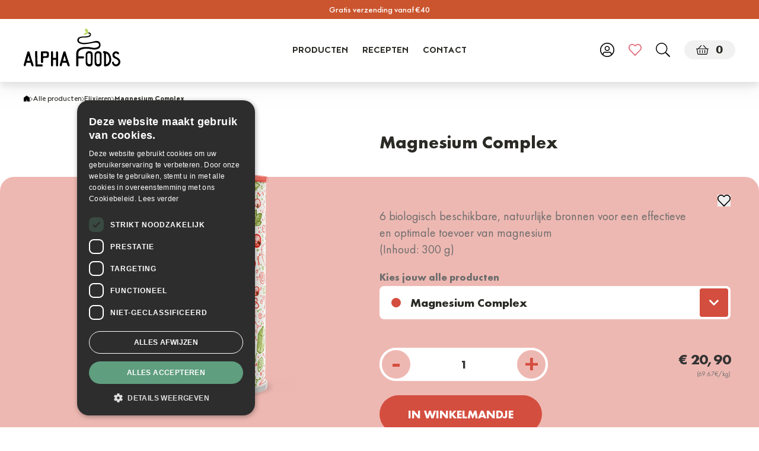

--- FILE ---
content_type: text/html; charset=utf-8
request_url: https://alphafoods.nl/products/magnesium-complex
body_size: 80719
content:




<!doctype html>
    <html lang="nl-NL" data-iso-code="nl" data-currency="EUR" data-currency-symbol="€" data-store="alphafoods-en.myshopify.com" data-page-type="product" class="template-product">
    <head>
        <meta charset="utf-8">
        <meta http-equiv="X-UA-Compatible" content="IE=edge">
        <meta name="viewport" content="width=device-width,initial-scale=1">
        <meta name="color-scheme" content="light only">

        <link rel="preconnect" href="https://cdn.shopify.com" crossorigin>
        <link rel="preload" href="//alphafoods.nl/cdn/shop/t/5/assets/bundle.css?v=50198814643371237951746532463" as="style">
        <link rel="preload" href="//alphafoods.nl/cdn/shop/t/5/assets/bundle.js?v=257610888170603281760609880" as="script">
        <link rel="icon" type="image/png" href="//alphafoods.nl/cdn/shop/t/5/assets/favicon.static.png?v=136117653135549924741704983214">

        <link rel="alternate" hreflang="x-default" href="https://www.alphafoods.de/products/magnesium-complex" />
        <link rel="alternate" href="https://www.alphafoods.co.uk/products/magnesium-complex" hreflang="en-GB" />
        <link rel="alternate" href="https://www.alphafoods.es/products/magnesium-complex" hreflang="es-ES" />
        <link rel="alternate" href="https://www.alphafoods.it/products/magnesium-complex" hreflang="it-IT" />
        <link rel="alternate" href="https://www.alphafoods.nl/products/magnesium-complex" hreflang="nl-NL" />

        <title>Magnesium Complex | Alpha Foods</title>

        
            <meta name="description" content="  6 biologisch beschikbare, natuurlijke bronnen voor een effectieve en optimale toevoer van magnesium">
        
        



<meta property="og:title" content="Magnesium Complex | Alpha Foods" />

    <meta property="og:description" content="  6 biologisch beschikbare, natuurlijke bronnen voor een effectieve en optimale toevoer van magnesium" />



    <meta property="og:image" content="//alphafoods.nl/cdn/shop/products/Products_MagnesiumBerry.static_1dde18a5-aa06-4d31-a0ff-81cecfe42147.png?v=1652189902">








<meta property="og:url" content="https://alphafoods.nl/products/magnesium-complex" />
<meta property="og:site_name" content="Alpha Foods Nederland" />


        <link href="//alphafoods.nl/cdn/shop/t/5/assets/bundle.css?v=50198814643371237951746532463" rel="stylesheet" type="text/css" media="all" />
        <style data-shopify>
    @font-face {
        font-family: 'Noyh Book';
        src: url('//alphafoods.nl/cdn/shop/t/5/assets/NoyhBook.static.woff?v=136860573699905108421704983211') format('woff');
        font-weight: normal;
        font-style: normal;
        font-display: swap;
    }
    @font-face {
        font-family: 'Noyh Bold';
        src: url('//alphafoods.nl/cdn/shop/t/5/assets/NoyhBold.static.woff?v=93501051993245580621704983235') format('woff');
        font-weight: bold;
        font-style: normal;
        font-display: swap;
    }
    @font-face {
        font-family: 'Noyh Black';
        src: url('//alphafoods.nl/cdn/shop/t/5/assets/NoyhBlack.static.woff?v=3522114465322491871704983232') format('woff');
        font-weight: 900;
        font-style: normal;
        font-display: swap;
    }
    @font-face {
        font-family: 'Futura PT Light Oblique';
        src: url('//alphafoods.nl/cdn/shop/t/5/assets/FuturaPT-Light-Oblique.static.woff?v=49796621794722826281704983212') format('woff');
        font-weight: normal;
        font-style: italic;
        font-display: swap;
    }
    @font-face {
        font-family: 'Futura PT Book';
        src: url('//alphafoods.nl/cdn/shop/t/5/assets/FuturaPT-Book.static.woff?v=20559860697786708361704983229') format('woff');
        font-weight: normal;
        font-style: normal;
        font-display: swap;
    }
    @font-face {
        font-family: 'Futura PT Medium';
        src: url('//alphafoods.nl/cdn/shop/t/5/assets/FuturaPT-Medium.static.woff?v=3632302710566257161704983229') format('woff');
        font-weight: 500;
        font-style: normal;
        font-display: swap;
    }
    @font-face {
        font-family: 'Futura PT Bold';
        src: url('//alphafoods.nl/cdn/shop/t/5/assets/FuturaPT-Bold.static.woff?v=143547353720030590311704983216') format('woff');
        font-weight: bold;
        font-style: normal;
        font-display: swap;
    }
</style>


        
            
        
        
        <script>window.performance && window.performance.mark && window.performance.mark('shopify.content_for_header.start');</script><meta name="google-site-verification" content="G9OGXWQv9ztHL4CQ_O2Nt9AQOqQrKCoKHVUPWHa-dus">
<meta name="google-site-verification" content="EkuNr80KNIw_FpO4TXCAn0vvWsfr0POY6bZhSrnL7Dw">
<meta id="shopify-digital-wallet" name="shopify-digital-wallet" content="/53039431850/digital_wallets/dialog">
<meta name="shopify-checkout-api-token" content="2d87ca00a88093ef264d95464b7a07cc">
<meta id="in-context-paypal-metadata" data-shop-id="53039431850" data-venmo-supported="false" data-environment="production" data-locale="nl_NL" data-paypal-v4="true" data-currency="EUR">
<link rel="alternate" type="application/json+oembed" href="https://alphafoods.nl/products/magnesium-complex.oembed">
<script async="async" src="/checkouts/internal/preloads.js?locale=nl-BE"></script>
<script id="apple-pay-shop-capabilities" type="application/json">{"shopId":53039431850,"countryCode":"BE","currencyCode":"EUR","merchantCapabilities":["supports3DS"],"merchantId":"gid:\/\/shopify\/Shop\/53039431850","merchantName":"Alpha Foods Nederland","requiredBillingContactFields":["postalAddress","email"],"requiredShippingContactFields":["postalAddress","email"],"shippingType":"shipping","supportedNetworks":["amex"],"total":{"type":"pending","label":"Alpha Foods Nederland","amount":"1.00"},"shopifyPaymentsEnabled":true,"supportsSubscriptions":false}</script>
<script id="shopify-features" type="application/json">{"accessToken":"2d87ca00a88093ef264d95464b7a07cc","betas":["rich-media-storefront-analytics"],"domain":"alphafoods.nl","predictiveSearch":true,"shopId":53039431850,"locale":"nl"}</script>
<script>var Shopify = Shopify || {};
Shopify.shop = "alphafoods-en.myshopify.com";
Shopify.locale = "nl";
Shopify.currency = {"active":"EUR","rate":"1.0"};
Shopify.country = "BE";
Shopify.theme = {"name":"alphafoods-dist\/nl","id":157482549591,"schema_name":"Alpha Foods 2024","schema_version":"1.0.0","theme_store_id":null,"role":"main"};
Shopify.theme.handle = "null";
Shopify.theme.style = {"id":null,"handle":null};
Shopify.cdnHost = "alphafoods.nl/cdn";
Shopify.routes = Shopify.routes || {};
Shopify.routes.root = "/";</script>
<script type="module">!function(o){(o.Shopify=o.Shopify||{}).modules=!0}(window);</script>
<script>!function(o){function n(){var o=[];function n(){o.push(Array.prototype.slice.apply(arguments))}return n.q=o,n}var t=o.Shopify=o.Shopify||{};t.loadFeatures=n(),t.autoloadFeatures=n()}(window);</script>
<script id="shop-js-analytics" type="application/json">{"pageType":"product"}</script>
<script defer="defer" async type="module" src="//alphafoods.nl/cdn/shopifycloud/shop-js/modules/v2/client.init-shop-cart-sync_CwGft62q.nl.esm.js"></script>
<script defer="defer" async type="module" src="//alphafoods.nl/cdn/shopifycloud/shop-js/modules/v2/chunk.common_BAeYDmFP.esm.js"></script>
<script defer="defer" async type="module" src="//alphafoods.nl/cdn/shopifycloud/shop-js/modules/v2/chunk.modal_B9qqLDBC.esm.js"></script>
<script type="module">
  await import("//alphafoods.nl/cdn/shopifycloud/shop-js/modules/v2/client.init-shop-cart-sync_CwGft62q.nl.esm.js");
await import("//alphafoods.nl/cdn/shopifycloud/shop-js/modules/v2/chunk.common_BAeYDmFP.esm.js");
await import("//alphafoods.nl/cdn/shopifycloud/shop-js/modules/v2/chunk.modal_B9qqLDBC.esm.js");

  window.Shopify.SignInWithShop?.initShopCartSync?.({"fedCMEnabled":true,"windoidEnabled":true});

</script>
<script>(function() {
  var isLoaded = false;
  function asyncLoad() {
    if (isLoaded) return;
    isLoaded = true;
    var urls = ["https:\/\/storage.googleapis.com\/prd-bb-scripts\/brandbassador\/bb-frontend.js?shop=alphafoods-en.myshopify.com","https:\/\/tseish-app.connect.trustedshops.com\/esc.js?apiBaseUrl=aHR0cHM6Ly90c2Vpc2gtYXBwLmNvbm5lY3QudHJ1c3RlZHNob3BzLmNvbQ==\u0026instanceId=YWxwaGFmb29kcy1lbi5teXNob3BpZnkuY29t\u0026shop=alphafoods-en.myshopify.com"];
    for (var i = 0; i < urls.length; i++) {
      var s = document.createElement('script');
      s.type = 'text/javascript';
      s.async = true;
      s.src = urls[i];
      var x = document.getElementsByTagName('script')[0];
      x.parentNode.insertBefore(s, x);
    }
  };
  if(window.attachEvent) {
    window.attachEvent('onload', asyncLoad);
  } else {
    window.addEventListener('load', asyncLoad, false);
  }
})();</script>
<script id="__st">var __st={"a":53039431850,"offset":3600,"reqid":"fbd918a2-fe54-4216-a720-86ae18442f97-1769496170","pageurl":"alphafoods.nl\/products\/magnesium-complex","u":"f7d651578d5e","p":"product","rtyp":"product","rid":7330972172458};</script>
<script>window.ShopifyPaypalV4VisibilityTracking = true;</script>
<script id="captcha-bootstrap">!function(){'use strict';const t='contact',e='account',n='new_comment',o=[[t,t],['blogs',n],['comments',n],[t,'customer']],c=[[e,'customer_login'],[e,'guest_login'],[e,'recover_customer_password'],[e,'create_customer']],r=t=>t.map((([t,e])=>`form[action*='/${t}']:not([data-nocaptcha='true']) input[name='form_type'][value='${e}']`)).join(','),a=t=>()=>t?[...document.querySelectorAll(t)].map((t=>t.form)):[];function s(){const t=[...o],e=r(t);return a(e)}const i='password',u='form_key',d=['recaptcha-v3-token','g-recaptcha-response','h-captcha-response',i],f=()=>{try{return window.sessionStorage}catch{return}},m='__shopify_v',_=t=>t.elements[u];function p(t,e,n=!1){try{const o=window.sessionStorage,c=JSON.parse(o.getItem(e)),{data:r}=function(t){const{data:e,action:n}=t;return t[m]||n?{data:e,action:n}:{data:t,action:n}}(c);for(const[e,n]of Object.entries(r))t.elements[e]&&(t.elements[e].value=n);n&&o.removeItem(e)}catch(o){console.error('form repopulation failed',{error:o})}}const l='form_type',E='cptcha';function T(t){t.dataset[E]=!0}const w=window,h=w.document,L='Shopify',v='ce_forms',y='captcha';let A=!1;((t,e)=>{const n=(g='f06e6c50-85a8-45c8-87d0-21a2b65856fe',I='https://cdn.shopify.com/shopifycloud/storefront-forms-hcaptcha/ce_storefront_forms_captcha_hcaptcha.v1.5.2.iife.js',D={infoText:'Beschermd door hCaptcha',privacyText:'Privacy',termsText:'Voorwaarden'},(t,e,n)=>{const o=w[L][v],c=o.bindForm;if(c)return c(t,g,e,D).then(n);var r;o.q.push([[t,g,e,D],n]),r=I,A||(h.body.append(Object.assign(h.createElement('script'),{id:'captcha-provider',async:!0,src:r})),A=!0)});var g,I,D;w[L]=w[L]||{},w[L][v]=w[L][v]||{},w[L][v].q=[],w[L][y]=w[L][y]||{},w[L][y].protect=function(t,e){n(t,void 0,e),T(t)},Object.freeze(w[L][y]),function(t,e,n,w,h,L){const[v,y,A,g]=function(t,e,n){const i=e?o:[],u=t?c:[],d=[...i,...u],f=r(d),m=r(i),_=r(d.filter((([t,e])=>n.includes(e))));return[a(f),a(m),a(_),s()]}(w,h,L),I=t=>{const e=t.target;return e instanceof HTMLFormElement?e:e&&e.form},D=t=>v().includes(t);t.addEventListener('submit',(t=>{const e=I(t);if(!e)return;const n=D(e)&&!e.dataset.hcaptchaBound&&!e.dataset.recaptchaBound,o=_(e),c=g().includes(e)&&(!o||!o.value);(n||c)&&t.preventDefault(),c&&!n&&(function(t){try{if(!f())return;!function(t){const e=f();if(!e)return;const n=_(t);if(!n)return;const o=n.value;o&&e.removeItem(o)}(t);const e=Array.from(Array(32),(()=>Math.random().toString(36)[2])).join('');!function(t,e){_(t)||t.append(Object.assign(document.createElement('input'),{type:'hidden',name:u})),t.elements[u].value=e}(t,e),function(t,e){const n=f();if(!n)return;const o=[...t.querySelectorAll(`input[type='${i}']`)].map((({name:t})=>t)),c=[...d,...o],r={};for(const[a,s]of new FormData(t).entries())c.includes(a)||(r[a]=s);n.setItem(e,JSON.stringify({[m]:1,action:t.action,data:r}))}(t,e)}catch(e){console.error('failed to persist form',e)}}(e),e.submit())}));const S=(t,e)=>{t&&!t.dataset[E]&&(n(t,e.some((e=>e===t))),T(t))};for(const o of['focusin','change'])t.addEventListener(o,(t=>{const e=I(t);D(e)&&S(e,y())}));const B=e.get('form_key'),M=e.get(l),P=B&&M;t.addEventListener('DOMContentLoaded',(()=>{const t=y();if(P)for(const e of t)e.elements[l].value===M&&p(e,B);[...new Set([...A(),...v().filter((t=>'true'===t.dataset.shopifyCaptcha))])].forEach((e=>S(e,t)))}))}(h,new URLSearchParams(w.location.search),n,t,e,['guest_login'])})(!0,!0)}();</script>
<script integrity="sha256-4kQ18oKyAcykRKYeNunJcIwy7WH5gtpwJnB7kiuLZ1E=" data-source-attribution="shopify.loadfeatures" defer="defer" src="//alphafoods.nl/cdn/shopifycloud/storefront/assets/storefront/load_feature-a0a9edcb.js" crossorigin="anonymous"></script>
<script data-source-attribution="shopify.dynamic_checkout.dynamic.init">var Shopify=Shopify||{};Shopify.PaymentButton=Shopify.PaymentButton||{isStorefrontPortableWallets:!0,init:function(){window.Shopify.PaymentButton.init=function(){};var t=document.createElement("script");t.src="https://alphafoods.nl/cdn/shopifycloud/portable-wallets/latest/portable-wallets.nl.js",t.type="module",document.head.appendChild(t)}};
</script>
<script data-source-attribution="shopify.dynamic_checkout.buyer_consent">
  function portableWalletsHideBuyerConsent(e){var t=document.getElementById("shopify-buyer-consent"),n=document.getElementById("shopify-subscription-policy-button");t&&n&&(t.classList.add("hidden"),t.setAttribute("aria-hidden","true"),n.removeEventListener("click",e))}function portableWalletsShowBuyerConsent(e){var t=document.getElementById("shopify-buyer-consent"),n=document.getElementById("shopify-subscription-policy-button");t&&n&&(t.classList.remove("hidden"),t.removeAttribute("aria-hidden"),n.addEventListener("click",e))}window.Shopify?.PaymentButton&&(window.Shopify.PaymentButton.hideBuyerConsent=portableWalletsHideBuyerConsent,window.Shopify.PaymentButton.showBuyerConsent=portableWalletsShowBuyerConsent);
</script>
<script data-source-attribution="shopify.dynamic_checkout.cart.bootstrap">document.addEventListener("DOMContentLoaded",(function(){function t(){return document.querySelector("shopify-accelerated-checkout-cart, shopify-accelerated-checkout")}if(t())Shopify.PaymentButton.init();else{new MutationObserver((function(e,n){t()&&(Shopify.PaymentButton.init(),n.disconnect())})).observe(document.body,{childList:!0,subtree:!0})}}));
</script>
<link id="shopify-accelerated-checkout-styles" rel="stylesheet" media="screen" href="https://alphafoods.nl/cdn/shopifycloud/portable-wallets/latest/accelerated-checkout-backwards-compat.css" crossorigin="anonymous">
<style id="shopify-accelerated-checkout-cart">
        #shopify-buyer-consent {
  margin-top: 1em;
  display: inline-block;
  width: 100%;
}

#shopify-buyer-consent.hidden {
  display: none;
}

#shopify-subscription-policy-button {
  background: none;
  border: none;
  padding: 0;
  text-decoration: underline;
  font-size: inherit;
  cursor: pointer;
}

#shopify-subscription-policy-button::before {
  box-shadow: none;
}

      </style>

<script>window.performance && window.performance.mark && window.performance.mark('shopify.content_for_header.end');</script>
        
         
        <script src="https://integrations.etrusted.com/applications/widget.js/v2" async defer></script>
        <script src="//alphafoods.nl/cdn/shop/t/5/assets/jquery.min.static.js?v=115860211936397945481704983214" type="text/javascript"></script>
        <script src="//alphafoods.nl/cdn/shopifycloud/storefront/assets/themes_support/option_selection-b017cd28.js" type="text/javascript"></script>
        <script>
    $(document).ready(function() { 
        var store_id = '';
        try {
            var htmlElement = document.querySelector('html');
            var storeValue = htmlElement.getAttribute('data-store');

            if (storeValue === 'organicalpha-international.myshopify.com') {
                store_id = storeValue;
                store_token = '756eed94e51f8dd3a99b9e84b9ef34dd';
            } else if(storeValue === 'alpha-foods-it.myshopify.com') {
                store_id = storeValue;
                store_token = 'ad8a7de3b12fee1e6c4f5427d3a8bdaa';
            } else if(storeValue === 'alpha-foods-en.myshopify.com') {
                store_id = storeValue;
                store_token = 'ffe2e622fdb1af135530e76a3b7bb4f9';
            } else if(storeValue === 'alpha-foods-dev.myshopify.com') {
                store_id = storeValue;
                store_token = '1e7f7712e9164dabd7c8f4a49acef507';
            } else if(storeValue === 'alpha-foods-es.myshopify.com') {
                store_id = storeValue;
                store_token = '5bbb662871b3cddab385bcc31acd5997';
            } else if(storeValue === 'alphafoods-en.myshopify.com')  {
                store_id = storeValue;
                store_token = 'baa31b1f1a53f954d32c0457df625be2';
            }            
        }
        catch(error){
            store_id = 'organicalpha-international.myshopify.com';
        }

        function apiCall(metafieldsQuery,queryType) {
            return fetch('https://' + store_id + '//api/2022-04/graphql.json', 
                { 
                    method: 'POST', 
                    headers: { 
                        'Content-Type': 'application/graphql', 
                        'X-Shopify-Storefront-Access-Token': store_token
                    }, 
                    "body": metafieldsQuery
                }
            )
            .then(
                response => response.json()
            ).then(
                response => { 
                    if(queryType == 'shop') {
                        getShopDisplay(response);
                    } else if (queryType == 'products') {
                        handleProductsResponse(response);
                    }
                }); 
        }

        function getShopPromotionMetafields() {
            const productsQuery = `{
                products(first: 250) {
                    edges {
                        node {
                            id
                            title
                            tags
                        }
                    }
                }
            }`;
            apiCall(productsQuery,'products'); 
            const metafieldsQuery = `{
                shop {
                    promotion_homepage_title: metafield(namespace: "promotion",key:"homepage_title") {
                        key
                        value
                    }
                    promotion_homepage_subtitle: metafield(namespace: "promotion",key:"homepage_subtitle") {
                        key
                        value
                    }
                    promotion_homepage_button_text: metafield(namespace: "promotion",key:"button_text") {
                        key
                        value
                    }
                    promotion_homepage_button_link: metafield(namespace: "promotion",key:"button_link") {
                        key
                        value
                    }
                    promotion_start: metafield(namespace: "promotion",key:"promotion_start") {
                        key
                        value
                    }
                    promotion_end: metafield(namespace: "promotion",key:"promotion_end") {
                        key
                        value
                    }
                    promotion_visual: metafield(namespace: "promotion",key:"promotion_visual") {
                        key
                        value
                    }
                    promotion_top_bar_text: metafield(namespace: "promotion",key:"top_bar_text") {
                        key
                        value
                    }
                    promotion_long_text: metafield(namespace: "promotion",key:"long_text") {
                        key
                        value
                    }
                    promotion_homepage_title_2: metafield(namespace: "promotion_2",key:"homepage_title") {
                        key
                        value
                    }
                    promotion_homepage_subtitle_2: metafield(namespace: "promotion_2",key:"homepage_subtitle") {
                        key
                        value
                    }
                    promotion_homepage_button_text_2: metafield(namespace: "promotion_2",key:"button_text") {
                        key
                        value
                    }
                    promotion_homepage_button_link_2: metafield(namespace: "promotion_2",key:"button_link") {
                        key
                        value
                    }
                    promotion_start_2: metafield(namespace: "promotion_2",key:"promotion_start") {
                        key
                        value
                    }
                    promotion_end_2: metafield(namespace: "promotion_2",key:"promotion_end") {
                        key
                        value
                    }
                    promotion_visual_2: metafield(namespace: "promotion_2",key:"promotion_visual") {
                        key
                        value
                    }
                    promotion_top_bar_text_2: metafield(namespace: "promotion_2",key:"top_bar_text") {
                        key
                        value
                    }
                    promotion_long_text_2: metafield(namespace: "promotion_2",key:"long_text") {
                        key
                        value
                    }
                }
            }`;
            apiCall(metafieldsQuery,'shop'); 
        }     

        getShopPromotionMetafields(); 

        function handleProductsResponse(response) {
            //console.log(response);
            
            // Using an automated compare at price app, we can set "in-sale" and "in-sale-x%" tags on targetted products. Here, we pull those products and manipulate the front.
            // Advantages: everything is automated and scheduled and built from that information
            const products = response.data.products.edges;
            products.forEach(product => {
                const { id, title, tags } = product.node;
                const numericId = id.match(/\d+/)[0];
                
                if (tags.includes('in-sale')) {
                    //console.log(`Product ID: ${numericId}, Title: ${title}, Tags: ${tags.join(', ')}`);

                    // Set label for product cards
                    const htmlElement = document.querySelector('html');
                    const templateAttribute = htmlElement.getAttribute('data-page-type');
                    if(templateAttribute == "cart" || templateAttribute == "product") {  
                        setTimeout(function() {
                            const productCards = document.querySelectorAll(`.product-card-${numericId}`);
                            if (productCards.length > 0) {
                                productCards.forEach(productCard => {
                                    const labelContainers = productCard.querySelectorAll('.product-tags');
                                    
                                    // Append discount label
                                    labelContainers.forEach(labelContainer => {
                                        // We need to remove the default "compare at price" label when a product is in discount using our app strategy
                                        const compareAtPriceLabel = labelContainer.querySelector(".compare-at-price-label");
                                        if(compareAtPriceLabel) {
                                            labelContainer.removeChild(compareAtPriceLabel);
                                        }

                                        // Create discount label
                                        const productCardLabel = document.createElement("span");
                                        const productCardTag = tags.find(tag => tag.startsWith('in-sale-'));
                                        if (productCardTag) {
                                            const productCardValue = productCardTag.split('-')[2];
                                            productCardLabel.innerHTML = `${productCardValue}%`;
                                        }
                                        productCardLabel.classList.add("bg-orange-400","h-[18px]","px-1","xsm-max:pt-1","font-noyh-bold","text-white","text-xs","xsm:text-sm","leading-none","uppercase","rounded","in-sale");

                                        labelContainer.appendChild(productCardLabel);
                                    });
                                });
                            }
                        }, 3000);
                    } else {
                        const productCards = document.querySelectorAll(`.product-card-${numericId}`);
                        if (productCards.length > 0) {
                            productCards.forEach(productCard => {
                                const labelContainers = productCard.querySelectorAll('.product-tags');
                                
                                // Append discount label
                                labelContainers.forEach(labelContainer => {
                                    // We need to remove the default "compare at price" label when a product is in discount using our app strategy
                                    const compareAtPriceLabel = labelContainer.querySelector(".compare-at-price-label");
                                    if(compareAtPriceLabel) {
                                        labelContainer.removeChild(compareAtPriceLabel);
                                    }

                                    // Create discount label
                                    const productCardLabel = document.createElement("span");
                                    const productCardTag = tags.find(tag => tag.startsWith('in-sale-'));
                                    if (productCardTag) {
                                        const productCardValue = productCardTag.split('-')[2];
                                        productCardLabel.innerHTML = `${productCardValue}%`;
                                    }
                                    productCardLabel.classList.add("bg-orange-400","h-[18px]","px-1","xsm-max:pt-1","font-noyh-bold","text-white","text-xs","xsm:text-sm","leading-none","uppercase","rounded","in-sale");

                                    labelContainer.appendChild(productCardLabel);
                                });
                            });
                        }
                    }

                    // Set label on Mega Menu
                    const navItems = document.querySelectorAll(`.header .nav-item-${numericId}`);
                    if(navItems.length > 0) {
                        navItems.forEach(navItem => {
                            const labelContainers = navItem.querySelectorAll('.product-tags');

                            // Append discount label
                            labelContainers.forEach(labelContainer => {
                                // We need to remove the default "compare at price" label when a product is in discount using our app strategy
                                const compareAtPriceLabel = labelContainer.querySelector(".compare-at-price-label");
                                if (compareAtPriceLabel) {
                                    labelContainer.removeChild(compareAtPriceLabel);
                                }

                                const megaMenuLabel = document.createElement("span");
                                const megaMenuTag = tags.find(tag => tag.startsWith('in-sale-'));
                                if (megaMenuTag) {
                                    const megaMenuValue = megaMenuTag.split('-')[2];
                                    megaMenuLabel.innerHTML = `${megaMenuValue}%`;
                                }
                                megaMenuLabel.classList.add("bg-orange-400","h-[18px]","px-1","xsm-max:pt-1","font-noyh-bold","text-white","text-xs","xsm:text-sm","leading-none","uppercase","rounded","in-sale");

                                labelContainer.appendChild(megaMenuLabel);
                            });
                        });
                    }

                    // Set label on PDP dropdown
                    const dropdownItems = document.querySelectorAll(`.template-product .dropdown-item-${numericId}`);
                    if(dropdownItems.length > 0) {
                        dropdownItems.forEach(dropdownItem => {
                            const labelContainers = dropdownItem.querySelectorAll('.product-tags');

                            // Append discount label
                            labelContainers.forEach(labelContainer => {
                                // We need to remove the default "compare at price" label when a product is in discount using our app strategy
                                const compareAtPriceLabel = labelContainer.querySelector(".compare-at-price-label");
                                if (compareAtPriceLabel) {
                                    labelContainer.removeChild(compareAtPriceLabel);
                                }

                                const dropdownLabel = document.createElement("span");
                                const dropdownTag = tags.find(tag => tag.startsWith('in-sale-'));
                                if (dropdownTag) {
                                    const dropdownValue = dropdownTag.split('-')[2];
                                    dropdownLabel.innerHTML = `${dropdownValue}%`;
                                }
                                dropdownLabel.classList.add("bg-orange-400","h-[18px]","px-1","xsm-max:pt-1","font-noyh-bold","text-white","text-xs","xsm:text-sm","leading-none","uppercase","rounded","in-sale");

                                labelContainer.appendChild(dropdownLabel);
                            });
                        });
                    }

                    // Set label on PDP
                    const productDetailTagsContainers = [...document.querySelectorAll(`.product-container-${numericId} .product-tags`)].filter(tag => !tag.closest('.product-form'));
                    productDetailTagsContainers.forEach(productDetailTagsContainer => {
                        if (productDetailTagsContainer) {
                            // We need to remove the default "compare at price" label when a product is in discount using our app strategy
                            const compareAtPriceLabel = productDetailTagsContainer.querySelector(".compare-at-price-label");
                            if (compareAtPriceLabel) {
                                productDetailTagsContainer.removeChild(compareAtPriceLabel);
                            }
                            
                            // Create discount label
                            const productDetailLabel = document.createElement("span");
                            const productDetailTag = tags.find(tag => tag.startsWith('in-sale-'));
                            if (productDetailTag) {
                                const productDetailValue = productDetailTag.split('-')[2];
                                productDetailLabel.innerHTML = `${productDetailValue}%`;
                            }
                            productDetailLabel.classList.add("bg-orange-400","h-[18px]","px-1","xsm-max:pt-1","font-noyh-bold","text-white","text-xs","xsm:text-sm","leading-none","uppercase","rounded","in-sale");
                            
                            productDetailTagsContainer.appendChild(productDetailLabel);
                        }
                    });

                    // Set label on Minicart
                    const miniCartLineItems = document.querySelectorAll(`#quickCart .quickcart-item-${numericId}`);
                    if (miniCartLineItems.length > 0) {
                        miniCartLineItems.forEach(miniCartLineItem => {
                            const labelContainers = miniCartLineItem.querySelectorAll('.product-tags');

                            // Append discount label
                            labelContainers.forEach(labelContainer => {
                                // Remove any existing compare-at-price-label to avoid duplicates
                                const existingCompareAtPriceLabel = labelContainer.querySelector(".compare-at-price-label");
                                if (existingCompareAtPriceLabel) {
                                    existingCompareAtPriceLabel.classList.add('hidden');
                                    //labelContainer.removeChild(existingCompareAtPriceLabel);
                                }

                                // Create and add miniCartLabel only if it doesn't already exist
                                if (!labelContainer.querySelector(".in-sale")) {
                                    const miniCartLabel = document.createElement("span");
                                    const miniCartTag = tags.find(tag => tag.startsWith('in-sale-'));
                                    if (miniCartTag) {
                                        const miniCartValue = miniCartTag.split('-')[2];
                                        miniCartLabel.innerHTML = `${miniCartValue}%`;
                                    }
                                    miniCartLabel.classList.add("bg-orange-400", "h-[18px]", "px-1", "xsm-max:pt-1", "font-noyh-bold", "text-white", "text-xs", "xsm:text-sm", "leading-none", "uppercase", "rounded", "mt-1", "in-sale");
                                    labelContainer.appendChild(miniCartLabel);
                                }
                            });
                        });
                    }

                    // Set label on Cart
                    const cartLineItems = document.querySelectorAll(`.cart-form .cart-item-${numericId}`);
                    if (cartLineItems.length > 0) {
                        cartLineItems.forEach(cartLineItem => {
                            const labelContainers = cartLineItem.querySelectorAll('.product-tags');
                            
                            labelContainers.forEach(labelContainer => {
                                // We need to remove the default "compare at price" label when a product is in discount using our app strategy
                                const compareAtPriceLabel = labelContainer.querySelector(".compare-at-price-label");
                                if(compareAtPriceLabel) {
                                    labelContainer.removeChild(compareAtPriceLabel);
                                }

                                // Append discount label
                                const cartLabel = document.createElement("span");
                                const cartTag = tags.find(tag => tag.startsWith('in-sale-'));
                                if (cartTag) {
                                    const cartValue = cartTag.split('-')[2];
                                    cartLabel.innerHTML = `${cartValue}%`;
                                }
                                cartLabel.classList.add("bg-orange-400","h-[18px]","px-1","xsm-max:pt-1","font-noyh-bold","text-white","text-xs","xsm:text-sm","leading-none","uppercase","rounded","in-sale");

                                cartLabel.classList.remove("mt-1");
                                labelContainer.appendChild(cartLabel);

                                // In the case of a tier pricing promotion, we also need to remove miniCartLabel since this script is taking over
                                const lineLevelDiscountLabel = labelContainer.querySelector(".line-level-discount-label");
                                if(lineLevelDiscountLabel) {
                                    labelContainer.removeChild(cartLabel);
                                }
                            });
                        });
                    }
                }
            });
        }

        function getShopDisplay(response) {
            //console.log(response);

            // Functions to determine if we are currently in DST or not. We use this because GraphQL input datetime fields seem to have a bug. TBD
            Date.prototype.stdTimezoneOffset = function () {
                var jan = new Date(this.getFullYear(), 0, 1);
                var jul = new Date(this.getFullYear(), 6, 1);
                return Math.max(jan.getTimezoneOffset(), jul.getTimezoneOffset());
            }

            Date.prototype.isDstObserved = function () {
                return this.getTimezoneOffset() < this.stdTimezoneOffset();
            }

            var today = new Date();

            // Set conditions
            let promotion_has_homepage_title = response.data.shop.homepage_title != null ? true : false;
            let promotion_has_homepage_subtitle = response.data.shop.homepage_subtitle != null ? true : false;
            let promotion_has_homepage_button_text = response.data.shop.homepage_button_text != null ? true : false;
            let promotion_has_homepage_button_link = response.data.shop.homepage_button_link != null ? true : false;
            let promotion_has_visual = response.data.shop.promotion_visual != null ? true : false;
            let promotion_has_top_bar_text = response.data.shop.promotion_top_bar_text != null ? true : false;
            let promotion_has_long_text = response.data.shop.promotion_long_text != null ? true : false;
            let promotion_has_homepage_title_2 = response.data.shop.homepage_title_2 != null ? true : false;
            let promotion_has_homepage_subtitle_2 = response.data.shop.homepage_subtitle_2 != null ? true : false;
            let promotion_has_homepage_button_text_2 = response.data.shop.homepage_button_text_2 != null ? true : false;
            let promotion_has_homepage_button_link_2 = response.data.shop.homepage_button_link_2 != null ? true : false;
            let promotion_has_visual_2 = response.data.shop.promotion_visual_2 != null ? true : false;
            let promotion_has_top_bar_text_2 = response.data.shop.promotion_top_bar_text_2 != null ? true : false;
            let promotion_has_long_text_2 = response.data.shop.promotion_long_text_2 != null ? true : false;

            // Set timestamps
            let currentEpoch = new Date(Date.now()).getTime()
            let currentEpochMinusOneHour = new Date(Date.now()).getTime() ;
            let startPromotionEpoch = new Date(response.data.shop.promotion_start.value).getTime()
            let startPromotionEpochMinusOneHour = new Date(response.data.shop.promotion_start.value).getTime() - 3600000 
            let startPromotionEpochMinusTwoHours = new Date(response.data.shop.promotion_start.value).getTime() - 7200000 
            let endPromotionEpoch = new Date(response.data.shop.promotion_end.value).getTime()
            let endPromotionEpochMinusOneHour = new Date(response.data.shop.promotion_end.value).getTime() - 3600000
            let endPromotionEpochMinusTwoHours = new Date(response.data.shop.promotion_end.value).getTime() - 7200000

            let startPromotionEpoch_2 = new Date(response.data.shop.promotion_start_2.value).getTime()
            let startPromotionEpochMinusOneHour_2 = new Date(response.data.shop.promotion_start_2.value).getTime() - 3600000
            let startPromotionEpochMinusTwoHours_2 = new Date(response.data.shop.promotion_start_2.value).getTime() - 7200000
            let endPromotionEpoch_2 = new Date(response.data.shop.promotion_end_2.value).getTime()
            let endPromotionEpochMinusOneHour_2 = new Date(response.data.shop.promotion_end_2.value).getTime() - 3600000
            let endPromotionEpochMinusTwoHours_2 = new Date(response.data.shop.promotion_end_2.value).getTime() - 7200000

            if (today.isDstObserved()) { 
                //Zomeruur
                startPromotionEpoch = startPromotionEpochMinusTwoHours
                endPromotionEpoch = endPromotionEpochMinusTwoHours
                startPromotionEpoch_2 = startPromotionEpochMinusTwoHours_2
                endPromotionEpoch_2 = endPromotionEpochMinusTwoHours_2

            } else {
                //Winteruur
                startPromotionEpoch = startPromotionEpochMinusOneHour
                endPromotionEpoch = endPromotionEpochMinusOneHour
                startPromotionEpoch_2 = startPromotionEpochMinusOneHour_2
                endPromotionEpoch_2 = endPromotionEpochMinusOneHour_2
            }
            
            //console.log("Current time: " + currentEpoch + " / Start promotion time: " + startPromotionEpoch + " / End promotion time: " + endPromotionEpoch)

            // Promotion 1: Scheduled content changes
            if(currentEpoch > startPromotionEpoch && currentEpoch < endPromotionEpoch) {
                //console.log("Current date is between scheduled promotion dates");
                // Update HTML accordingly
                if(promotion_has_homepage_title) {
                    if(document.querySelector(".homepage-title")){
                        document.querySelector(".homepage-title").innerHTML = '';
                    }
                }
                
                if(promotion_has_homepage_subtitle) {
                    if(document.querySelector(".homepage-subtitle")){
                        document.querySelector(".homepage-subtitle").innerHTML = '';
                    }
                }

                if(promotion_has_homepage_button_text) {
                    if(document.querySelector(".homepage-button-text")){
                        document.querySelector(".homepage-button-text").innerHTML = '';
                    }
                }

                if(promotion_has_homepage_button_link) {
                    if(document.querySelector(".homepage-button")){
                        document.querySelector(".homepage-button").href = '';
                    }
                }

                // Double check if visual URL was entered - otherwise we're using the default visual
                if(promotion_has_visual) {
                    if(document.querySelector(".homepage-visual")){
                        document.querySelector(".homepage-visual").src = "//alphafoods.nl/cdn/shopifycloud/storefront/assets/no-image-2048-a2addb12_1802x@2x.gif";
                        document.querySelector(".homepage-visual").srcset = "//alphafoods.nl/cdn/shopifycloud/storefront/assets/no-image-2048-a2addb12_1802x.gif 400w,//alphafoods.nl/cdn/shopifycloud/storefront/assets/no-image-2048-a2addb12_1802x@2x.gif 800w,//alphafoods.nl/cdn/shopifycloud/storefront/assets/no-image-2048-a2addb12_1802x@2x.gif 1802w";
                    }
                }
                
                // Double check if top bar text was entered - otherwise we're using the default top bar text
                if(promotion_has_top_bar_text) {
                    // Change top bar message
                    if(document.querySelector(".top-strip-text")){
                        const top_bar_text = {"type":"root","children":[{"type":"paragraph","children":[{"url":"https://alphafoods.nl/collections/all-products","target":"_self","type":"link","children":[{"type":"text","value":"Tot 50% korting + 5% extra bij 3 of meer producten – Bestel nu"}]}]}]};
                        function createContent(data) {
                            let html = '';

                            // Iterate through children
                            data.children.forEach(child => {
                                if (child.type === 'paragraph') {
                                    child.children.forEach(textNode => {
                                        if (textNode.type === 'text') {
                                            html += textNode.value; // Append text
                                        } else if (textNode.type === 'link') {
                                            html += `<a href="${textNode.url}" target="${textNode.target}" class="underline hover:opacity-80">${textNode.children[0].value}</a>`;
                                        }
                                    });
                                    html += '<br>'; // Add a line break after paragraphs
                                }
                            });

                            return html;
                        }

                        document.querySelector(".top-strip-text .content").innerHTML = createContent(top_bar_text);
                        document.querySelector(".top-strip-text .content").classList.remove("hidden");
                        document.querySelector(".top-strip-text").classList.remove("pt-2.5");
                    }
                } else {
                    document.querySelector(".top-strip-text .content").classList.remove("hidden");
                }

                // Change promotion message on the cart page if the long text is filled in
                if(promotion_has_long_text) {
                    if(document.querySelector(".cart-promotion-message")){
                        var parentElement = document.querySelector(".cart-promotion-message").parentNode;
                        parentElement.classList.remove("flex","px-4","py-4","border-2","border-dashed","border-gray-400","rounded-full");
                        parentElement.querySelector(".h-4").classList.add("inline-block");
                        document.querySelector(".cart-promotion-message").innerHTML = '';
                    }
                }

                // Set quick cart promotion message
                if(promotion_has_long_text){
                    setTimeout(function() {
                        // Change promotion message on the quickcart
                        if(document.querySelector(".quickcart-promotion-message")) {
                            document.querySelector(".quickcart-promotion-message").innerHTML = '';
                        }
                    }, 3000);
                }

                // Show collection-grid-promotion-block within grid
                const collection_grid_promotion_block = document.querySelector(".collection-grid-promotion-block");
                if(collection_grid_promotion_block) {
                    collection_grid_promotion_block.classList.remove("hidden");
                }
            } else {
                 document.querySelector(".top-strip-text .content").classList.remove("hidden");
            }

            // Promotion 2: Scheduled content changes
            if(currentEpoch > startPromotionEpoch_2 && currentEpoch < endPromotionEpoch_2) {
                //console.log("Current date is between scheduled promotion dates");
                // Update HTML accordingly

                if(promotion_has_homepage_title_2) {
                    if(document.querySelector(".homepage-title")){
                        document.querySelector(".homepage-title").innerHTML = '';
                    }
                }

                if(promotion_has_homepage_subtitle_2) {
                    if(document.querySelector(".homepage-subtitle")){
                        document.querySelector(".homepage-subtitle").innerHTML = '';
                    }
                }

                if(promotion_has_homepage_button_text_2) {
                    if(document.querySelector(".homepage-button-text")){
                        document.querySelector(".homepage-button-text").innerHTML = '';
                    }
                }

                if(promotion_has_homepage_button_link_2) {
                    if(document.querySelector(".homepage-button")){
                        document.querySelector(".homepage-button").href = '';
                    }
                }

                // Double check if visual URL was entered - otherwise we're using the default visual
                if(promotion_has_visual_2) {
                    if(document.querySelector(".homepage-visual")){
                        document.querySelector(".homepage-visual").src = "//alphafoods.nl/cdn/shopifycloud/storefront/assets/no-image-2048-a2addb12_1802x@2x.gif";
                        document.querySelector(".homepage-visual").srcset = "//alphafoods.nl/cdn/shopifycloud/storefront/assets/no-image-2048-a2addb12_1802x.gif 400w,//alphafoods.nl/cdn/shopifycloud/storefront/assets/no-image-2048-a2addb12_1802x@2x.gif 800w,//alphafoods.nl/cdn/shopifycloud/storefront/assets/no-image-2048-a2addb12_1802x@2x.gif 1802w";
                    }
                }

                // Double check if top bar text was entered - otherwise we're using the default top bar text
                if(promotion_has_top_bar_text_2) {
                    // Change top bar message
                    if(document.querySelector(".top-strip-text")){
                        const top_bar_text_2 = {"type":"root","children":[{"type":"paragraph","children":[{"type":"text","value":"sqdf"}]}]};
                        function createContent(data) {
                            let html = '';

                            // Iterate through children
                            data.children.forEach(child => {
                                if (child.type === 'paragraph') {
                                    child.children.forEach(textNode => {
                                        if (textNode.type === 'text') {
                                            html += textNode.value; // Append text
                                        } else if (textNode.type === 'link') {
                                            html += `<a href="${textNode.url}" target="${textNode.target}" class="underline hover:opacity-80">${textNode.children[0].value}</a>`;
                                        }
                                    });
                                    html += '<br>'; // Add a line break after paragraphs
                                }
                            });

                            return html;
                        }

                        document.querySelector(".top-strip-text .content").innerHTML = createContent(top_bar_text_2);
                        document.querySelector(".top-strip-text .content").classList.remove("hidden");
                        document.querySelector(".top-strip-text").classList.remove("pt-2.5");
                    }
                } else {
                    document.querySelector(".top-strip-text .content").classList.remove("hidden");
                }

                // Change promotion message on the cart page if the long text is filled in
                if(promotion_has_long_text_2) {
                    if(document.querySelector(".cart-promotion-message")){
                        var parentElement = document.querySelector(".cart-promotion-message").parentNode;
                        parentElement.classList.remove("flex","px-4","py-4","border-2","border-dashed","border-gray-400","rounded-full");
                        parentElement.querySelector(".h-4").classList.add("inline-block");
                        document.querySelector(".cart-promotion-message").innerHTML = '';
                    }
                }

                // Set quick cart promotion message
                if(promotion_has_long_text_2){
                    setTimeout(function() {
                        if(document.querySelector(".quickcart-promotion-message")) {
                            document.querySelector(".quickcart-promotion-message").innerHTML = '';
                        }
                    }, 3000);
                    
                }

                // Show collection-grid-promotion-block within grid and repopulate with promotion 2 content
                var promotion_grid_visual_2 = '';
                var collection_grid_promotion_block = document.querySelector(".collection-grid-promotion-block");
                if(collection_grid_promotion_block) {
                    document.querySelector(".collection-grid-promotion-block .collection-grid-promotion-block-image").style.backgroundImage = "url('//alphafoods.de/cdn/shop/" + promotion_grid_visual_2 + "')";
                    document.querySelector(".collection-grid-promotion-block .collection-grid-promotion-block-title").innerHTML = '';
                    document.querySelector(".collection-grid-promotion-block .collection-grid-promotion-block-subtitle").innerHTML = '';
                    document.querySelector(".collection-grid-promotion-block .collection-grid-promotion-block-button").innerHTML = '';
                    document.querySelector(".collection-grid-promotion-block .collection-grid-promotion-block-button").href = '';   
                    document.querySelector(".collection-grid-promotion-block").classList.remove("hidden");
                }
            } else {
                 document.querySelector(".top-strip-text .content").classList.remove("hidden");
            }
        } 
    }); 
</script>

        

        
        <!-- Google Tag Manager -->
        <script>(function(w,d,s,l,i){w[l]=w[l]||[];w[l].push({'gtm.start': new Date().getTime(),event:'gtm.js'});var f=d.getElementsByTagName(s)[0], j=d.createElement(s),dl=l!='dataLayer'?'&l='+l:'';j.async=true;j.src= 'https://www.googletagmanager.com/gtm.js?id='+i+dl;f.parentNode.insertBefore(j,f);})(window,document,'script','dataLayer','GTM-5LMS85D');</script>
        
        
        
        <script>
            const initDefaultConsent = () => {
                const initDefaultConsentCallback = () => {
                    console.log(
                        "initDefaultConsentCallback",
                        window.Shopify.customerPrivacy.currentVisitorConsent()
                    );
                };
                console.log("initDefaultConsent");
                window.Shopify.customerPrivacy.setTrackingConsent(
                    false,
                    initDefaultConsentCallback
                    );
                    window.Shopify.customerPrivacy.setTrackingConsent(
                    {
                        analytics: false,
                        marketing: false,
                    },
                    initDefaultConsentCallback
                );
            };

            window.Shopify.loadFeatures(
                [
                    {
                        name: "consent-tracking-api",
                        version: "0.1",
                    },
                ],
                () => {
                    const currentConsent =
                        window.Shopify.customerPrivacy.currentVisitorConsent();
                    if (currentConsent.analytics === "" && currentConsent.marketing === "") {
                        initDefaultConsent();
                    }
                },
                (error) => {
                    if (error) {
                        console.log("loadFeatures: ", error);
                    }
                }
            );
            
            window.dataLayer = window.dataLayer || [];
            function gtag() {
                console.log("gtag debug:", arguments);
                if (!("cmploaded" in this)) {
                    this.cmploaded = false;
                }
                if (
                    arguments.length > 1 &&
                    arguments[0] == "consent" &&
                    arguments[1] == "default" &&
                    !this.cmploaded
                ) {
                    return;
                }
                if (
                    arguments.length > 1 &&
                    arguments[0] == "set" &&
                    arguments[1] == "developer_id.dYmNjMT"
                ) {
                    this.cmploaded = true;
                    gtag("consent", "default", {
                        ad_storage: "denied",
                        ad_user_data: "denied",
                        ad_personalization: "denied",
                        analytics_storage: "denied",
                    });
                }
                dataLayer.push(arguments);
            }
        </script>
        
    <!-- BEGIN app block: shopify://apps/klaviyo-email-marketing-sms/blocks/klaviyo-onsite-embed/2632fe16-c075-4321-a88b-50b567f42507 -->












  <script async src="https://static.klaviyo.com/onsite/js/WJ8xrc/klaviyo.js?company_id=WJ8xrc"></script>
  <script>!function(){if(!window.klaviyo){window._klOnsite=window._klOnsite||[];try{window.klaviyo=new Proxy({},{get:function(n,i){return"push"===i?function(){var n;(n=window._klOnsite).push.apply(n,arguments)}:function(){for(var n=arguments.length,o=new Array(n),w=0;w<n;w++)o[w]=arguments[w];var t="function"==typeof o[o.length-1]?o.pop():void 0,e=new Promise((function(n){window._klOnsite.push([i].concat(o,[function(i){t&&t(i),n(i)}]))}));return e}}})}catch(n){window.klaviyo=window.klaviyo||[],window.klaviyo.push=function(){var n;(n=window._klOnsite).push.apply(n,arguments)}}}}();</script>

  
    <script id="viewed_product">
      if (item == null) {
        var _learnq = _learnq || [];

        var MetafieldReviews = null
        var MetafieldYotpoRating = null
        var MetafieldYotpoCount = null
        var MetafieldLooxRating = null
        var MetafieldLooxCount = null
        var okendoProduct = null
        var okendoProductReviewCount = null
        var okendoProductReviewAverageValue = null
        try {
          // The following fields are used for Customer Hub recently viewed in order to add reviews.
          // This information is not part of __kla_viewed. Instead, it is part of __kla_viewed_reviewed_items
          MetafieldReviews = {};
          MetafieldYotpoRating = null
          MetafieldYotpoCount = null
          MetafieldLooxRating = null
          MetafieldLooxCount = null

          okendoProduct = null
          // If the okendo metafield is not legacy, it will error, which then requires the new json formatted data
          if (okendoProduct && 'error' in okendoProduct) {
            okendoProduct = null
          }
          okendoProductReviewCount = okendoProduct ? okendoProduct.reviewCount : null
          okendoProductReviewAverageValue = okendoProduct ? okendoProduct.reviewAverageValue : null
        } catch (error) {
          console.error('Error in Klaviyo onsite reviews tracking:', error);
        }

        var item = {
          Name: "Magnesium Complex",
          ProductID: 7330972172458,
          Categories: ["Alle producten","Bestseller bestseller","Elixieren","Elixieren bestseller"],
          ImageURL: "https://alphafoods.nl/cdn/shop/products/Products_MagnesiumBerry.static_1dde18a5-aa06-4d31-a0ff-81cecfe42147_grande.png?v=1652189902",
          URL: "https://alphafoods.nl/products/magnesium-complex",
          Brand: "Alpha Foods Nederland",
          Price: "€ 20,90",
          Value: "20,90",
          CompareAtPrice: "€ 0,00"
        };
        _learnq.push(['track', 'Viewed Product', item]);
        _learnq.push(['trackViewedItem', {
          Title: item.Name,
          ItemId: item.ProductID,
          Categories: item.Categories,
          ImageUrl: item.ImageURL,
          Url: item.URL,
          Metadata: {
            Brand: item.Brand,
            Price: item.Price,
            Value: item.Value,
            CompareAtPrice: item.CompareAtPrice
          },
          metafields:{
            reviews: MetafieldReviews,
            yotpo:{
              rating: MetafieldYotpoRating,
              count: MetafieldYotpoCount,
            },
            loox:{
              rating: MetafieldLooxRating,
              count: MetafieldLooxCount,
            },
            okendo: {
              rating: okendoProductReviewAverageValue,
              count: okendoProductReviewCount,
            }
          }
        }]);
      }
    </script>
  




  <script>
    window.klaviyoReviewsProductDesignMode = false
  </script>







<!-- END app block --><link rel="canonical" href="https://alphafoods.nl/products/magnesium-complex">
<link href="https://monorail-edge.shopifysvc.com" rel="dns-prefetch">
<script>(function(){if ("sendBeacon" in navigator && "performance" in window) {try {var session_token_from_headers = performance.getEntriesByType('navigation')[0].serverTiming.find(x => x.name == '_s').description;} catch {var session_token_from_headers = undefined;}var session_cookie_matches = document.cookie.match(/_shopify_s=([^;]*)/);var session_token_from_cookie = session_cookie_matches && session_cookie_matches.length === 2 ? session_cookie_matches[1] : "";var session_token = session_token_from_headers || session_token_from_cookie || "";function handle_abandonment_event(e) {var entries = performance.getEntries().filter(function(entry) {return /monorail-edge.shopifysvc.com/.test(entry.name);});if (!window.abandonment_tracked && entries.length === 0) {window.abandonment_tracked = true;var currentMs = Date.now();var navigation_start = performance.timing.navigationStart;var payload = {shop_id: 53039431850,url: window.location.href,navigation_start,duration: currentMs - navigation_start,session_token,page_type: "product"};window.navigator.sendBeacon("https://monorail-edge.shopifysvc.com/v1/produce", JSON.stringify({schema_id: "online_store_buyer_site_abandonment/1.1",payload: payload,metadata: {event_created_at_ms: currentMs,event_sent_at_ms: currentMs}}));}}window.addEventListener('pagehide', handle_abandonment_event);}}());</script>
<script id="web-pixels-manager-setup">(function e(e,d,r,n,o){if(void 0===o&&(o={}),!Boolean(null===(a=null===(i=window.Shopify)||void 0===i?void 0:i.analytics)||void 0===a?void 0:a.replayQueue)){var i,a;window.Shopify=window.Shopify||{};var t=window.Shopify;t.analytics=t.analytics||{};var s=t.analytics;s.replayQueue=[],s.publish=function(e,d,r){return s.replayQueue.push([e,d,r]),!0};try{self.performance.mark("wpm:start")}catch(e){}var l=function(){var e={modern:/Edge?\/(1{2}[4-9]|1[2-9]\d|[2-9]\d{2}|\d{4,})\.\d+(\.\d+|)|Firefox\/(1{2}[4-9]|1[2-9]\d|[2-9]\d{2}|\d{4,})\.\d+(\.\d+|)|Chrom(ium|e)\/(9{2}|\d{3,})\.\d+(\.\d+|)|(Maci|X1{2}).+ Version\/(15\.\d+|(1[6-9]|[2-9]\d|\d{3,})\.\d+)([,.]\d+|)( \(\w+\)|)( Mobile\/\w+|) Safari\/|Chrome.+OPR\/(9{2}|\d{3,})\.\d+\.\d+|(CPU[ +]OS|iPhone[ +]OS|CPU[ +]iPhone|CPU IPhone OS|CPU iPad OS)[ +]+(15[._]\d+|(1[6-9]|[2-9]\d|\d{3,})[._]\d+)([._]\d+|)|Android:?[ /-](13[3-9]|1[4-9]\d|[2-9]\d{2}|\d{4,})(\.\d+|)(\.\d+|)|Android.+Firefox\/(13[5-9]|1[4-9]\d|[2-9]\d{2}|\d{4,})\.\d+(\.\d+|)|Android.+Chrom(ium|e)\/(13[3-9]|1[4-9]\d|[2-9]\d{2}|\d{4,})\.\d+(\.\d+|)|SamsungBrowser\/([2-9]\d|\d{3,})\.\d+/,legacy:/Edge?\/(1[6-9]|[2-9]\d|\d{3,})\.\d+(\.\d+|)|Firefox\/(5[4-9]|[6-9]\d|\d{3,})\.\d+(\.\d+|)|Chrom(ium|e)\/(5[1-9]|[6-9]\d|\d{3,})\.\d+(\.\d+|)([\d.]+$|.*Safari\/(?![\d.]+ Edge\/[\d.]+$))|(Maci|X1{2}).+ Version\/(10\.\d+|(1[1-9]|[2-9]\d|\d{3,})\.\d+)([,.]\d+|)( \(\w+\)|)( Mobile\/\w+|) Safari\/|Chrome.+OPR\/(3[89]|[4-9]\d|\d{3,})\.\d+\.\d+|(CPU[ +]OS|iPhone[ +]OS|CPU[ +]iPhone|CPU IPhone OS|CPU iPad OS)[ +]+(10[._]\d+|(1[1-9]|[2-9]\d|\d{3,})[._]\d+)([._]\d+|)|Android:?[ /-](13[3-9]|1[4-9]\d|[2-9]\d{2}|\d{4,})(\.\d+|)(\.\d+|)|Mobile Safari.+OPR\/([89]\d|\d{3,})\.\d+\.\d+|Android.+Firefox\/(13[5-9]|1[4-9]\d|[2-9]\d{2}|\d{4,})\.\d+(\.\d+|)|Android.+Chrom(ium|e)\/(13[3-9]|1[4-9]\d|[2-9]\d{2}|\d{4,})\.\d+(\.\d+|)|Android.+(UC? ?Browser|UCWEB|U3)[ /]?(15\.([5-9]|\d{2,})|(1[6-9]|[2-9]\d|\d{3,})\.\d+)\.\d+|SamsungBrowser\/(5\.\d+|([6-9]|\d{2,})\.\d+)|Android.+MQ{2}Browser\/(14(\.(9|\d{2,})|)|(1[5-9]|[2-9]\d|\d{3,})(\.\d+|))(\.\d+|)|K[Aa][Ii]OS\/(3\.\d+|([4-9]|\d{2,})\.\d+)(\.\d+|)/},d=e.modern,r=e.legacy,n=navigator.userAgent;return n.match(d)?"modern":n.match(r)?"legacy":"unknown"}(),u="modern"===l?"modern":"legacy",c=(null!=n?n:{modern:"",legacy:""})[u],f=function(e){return[e.baseUrl,"/wpm","/b",e.hashVersion,"modern"===e.buildTarget?"m":"l",".js"].join("")}({baseUrl:d,hashVersion:r,buildTarget:u}),m=function(e){var d=e.version,r=e.bundleTarget,n=e.surface,o=e.pageUrl,i=e.monorailEndpoint;return{emit:function(e){var a=e.status,t=e.errorMsg,s=(new Date).getTime(),l=JSON.stringify({metadata:{event_sent_at_ms:s},events:[{schema_id:"web_pixels_manager_load/3.1",payload:{version:d,bundle_target:r,page_url:o,status:a,surface:n,error_msg:t},metadata:{event_created_at_ms:s}}]});if(!i)return console&&console.warn&&console.warn("[Web Pixels Manager] No Monorail endpoint provided, skipping logging."),!1;try{return self.navigator.sendBeacon.bind(self.navigator)(i,l)}catch(e){}var u=new XMLHttpRequest;try{return u.open("POST",i,!0),u.setRequestHeader("Content-Type","text/plain"),u.send(l),!0}catch(e){return console&&console.warn&&console.warn("[Web Pixels Manager] Got an unhandled error while logging to Monorail."),!1}}}}({version:r,bundleTarget:l,surface:e.surface,pageUrl:self.location.href,monorailEndpoint:e.monorailEndpoint});try{o.browserTarget=l,function(e){var d=e.src,r=e.async,n=void 0===r||r,o=e.onload,i=e.onerror,a=e.sri,t=e.scriptDataAttributes,s=void 0===t?{}:t,l=document.createElement("script"),u=document.querySelector("head"),c=document.querySelector("body");if(l.async=n,l.src=d,a&&(l.integrity=a,l.crossOrigin="anonymous"),s)for(var f in s)if(Object.prototype.hasOwnProperty.call(s,f))try{l.dataset[f]=s[f]}catch(e){}if(o&&l.addEventListener("load",o),i&&l.addEventListener("error",i),u)u.appendChild(l);else{if(!c)throw new Error("Did not find a head or body element to append the script");c.appendChild(l)}}({src:f,async:!0,onload:function(){if(!function(){var e,d;return Boolean(null===(d=null===(e=window.Shopify)||void 0===e?void 0:e.analytics)||void 0===d?void 0:d.initialized)}()){var d=window.webPixelsManager.init(e)||void 0;if(d){var r=window.Shopify.analytics;r.replayQueue.forEach((function(e){var r=e[0],n=e[1],o=e[2];d.publishCustomEvent(r,n,o)})),r.replayQueue=[],r.publish=d.publishCustomEvent,r.visitor=d.visitor,r.initialized=!0}}},onerror:function(){return m.emit({status:"failed",errorMsg:"".concat(f," has failed to load")})},sri:function(e){var d=/^sha384-[A-Za-z0-9+/=]+$/;return"string"==typeof e&&d.test(e)}(c)?c:"",scriptDataAttributes:o}),m.emit({status:"loading"})}catch(e){m.emit({status:"failed",errorMsg:(null==e?void 0:e.message)||"Unknown error"})}}})({shopId: 53039431850,storefrontBaseUrl: "https://alphafoods.nl",extensionsBaseUrl: "https://extensions.shopifycdn.com/cdn/shopifycloud/web-pixels-manager",monorailEndpoint: "https://monorail-edge.shopifysvc.com/unstable/produce_batch",surface: "storefront-renderer",enabledBetaFlags: ["2dca8a86"],webPixelsConfigList: [{"id":"947421527","configuration":"{\"config\":\"{\\\"pixel_id\\\":\\\"G-NNTEEHNR1Q\\\",\\\"target_country\\\":\\\"NL\\\",\\\"gtag_events\\\":[{\\\"type\\\":\\\"purchase\\\",\\\"action_label\\\":\\\"G-NNTEEHNR1Q\\\"},{\\\"type\\\":\\\"page_view\\\",\\\"action_label\\\":\\\"G-NNTEEHNR1Q\\\"},{\\\"type\\\":\\\"view_item\\\",\\\"action_label\\\":\\\"G-NNTEEHNR1Q\\\"},{\\\"type\\\":\\\"search\\\",\\\"action_label\\\":\\\"G-NNTEEHNR1Q\\\"},{\\\"type\\\":\\\"add_to_cart\\\",\\\"action_label\\\":\\\"G-NNTEEHNR1Q\\\"},{\\\"type\\\":\\\"begin_checkout\\\",\\\"action_label\\\":\\\"G-NNTEEHNR1Q\\\"},{\\\"type\\\":\\\"add_payment_info\\\",\\\"action_label\\\":\\\"G-NNTEEHNR1Q\\\"}],\\\"enable_monitoring_mode\\\":false}\"}","eventPayloadVersion":"v1","runtimeContext":"OPEN","scriptVersion":"b2a88bafab3e21179ed38636efcd8a93","type":"APP","apiClientId":1780363,"privacyPurposes":[],"dataSharingAdjustments":{"protectedCustomerApprovalScopes":["read_customer_address","read_customer_email","read_customer_name","read_customer_personal_data","read_customer_phone"]}},{"id":"375521623","configuration":"{\"pixel_id\":\"2002241390073142\",\"pixel_type\":\"facebook_pixel\",\"metaapp_system_user_token\":\"-\"}","eventPayloadVersion":"v1","runtimeContext":"OPEN","scriptVersion":"ca16bc87fe92b6042fbaa3acc2fbdaa6","type":"APP","apiClientId":2329312,"privacyPurposes":["ANALYTICS","MARKETING","SALE_OF_DATA"],"dataSharingAdjustments":{"protectedCustomerApprovalScopes":["read_customer_address","read_customer_email","read_customer_name","read_customer_personal_data","read_customer_phone"]}},{"id":"102531415","eventPayloadVersion":"1","runtimeContext":"LAX","scriptVersion":"2","type":"CUSTOM","privacyPurposes":["SALE_OF_DATA"],"name":"GTM"},{"id":"shopify-app-pixel","configuration":"{}","eventPayloadVersion":"v1","runtimeContext":"STRICT","scriptVersion":"0450","apiClientId":"shopify-pixel","type":"APP","privacyPurposes":["ANALYTICS","MARKETING"]},{"id":"shopify-custom-pixel","eventPayloadVersion":"v1","runtimeContext":"LAX","scriptVersion":"0450","apiClientId":"shopify-pixel","type":"CUSTOM","privacyPurposes":["ANALYTICS","MARKETING"]}],isMerchantRequest: false,initData: {"shop":{"name":"Alpha Foods Nederland","paymentSettings":{"currencyCode":"EUR"},"myshopifyDomain":"alphafoods-en.myshopify.com","countryCode":"BE","storefrontUrl":"https:\/\/alphafoods.nl"},"customer":null,"cart":null,"checkout":null,"productVariants":[{"price":{"amount":20.9,"currencyCode":"EUR"},"product":{"title":"Magnesium Complex","vendor":"Alpha Foods Nederland","id":"7330972172458","untranslatedTitle":"Magnesium Complex","url":"\/products\/magnesium-complex","type":""},"id":"42830183530666","image":{"src":"\/\/alphafoods.nl\/cdn\/shop\/products\/Products_MagnesiumBerry.static_1dde18a5-aa06-4d31-a0ff-81cecfe42147.png?v=1652189902"},"sku":"X001H9YD31","title":"Default Title","untranslatedTitle":"Default Title"}],"purchasingCompany":null},},"https://alphafoods.nl/cdn","fcfee988w5aeb613cpc8e4bc33m6693e112",{"modern":"","legacy":""},{"shopId":"53039431850","storefrontBaseUrl":"https:\/\/alphafoods.nl","extensionBaseUrl":"https:\/\/extensions.shopifycdn.com\/cdn\/shopifycloud\/web-pixels-manager","surface":"storefront-renderer","enabledBetaFlags":"[\"2dca8a86\"]","isMerchantRequest":"false","hashVersion":"fcfee988w5aeb613cpc8e4bc33m6693e112","publish":"custom","events":"[[\"page_viewed\",{}],[\"product_viewed\",{\"productVariant\":{\"price\":{\"amount\":20.9,\"currencyCode\":\"EUR\"},\"product\":{\"title\":\"Magnesium Complex\",\"vendor\":\"Alpha Foods Nederland\",\"id\":\"7330972172458\",\"untranslatedTitle\":\"Magnesium Complex\",\"url\":\"\/products\/magnesium-complex\",\"type\":\"\"},\"id\":\"42830183530666\",\"image\":{\"src\":\"\/\/alphafoods.nl\/cdn\/shop\/products\/Products_MagnesiumBerry.static_1dde18a5-aa06-4d31-a0ff-81cecfe42147.png?v=1652189902\"},\"sku\":\"X001H9YD31\",\"title\":\"Default Title\",\"untranslatedTitle\":\"Default Title\"}}]]"});</script><script>
  window.ShopifyAnalytics = window.ShopifyAnalytics || {};
  window.ShopifyAnalytics.meta = window.ShopifyAnalytics.meta || {};
  window.ShopifyAnalytics.meta.currency = 'EUR';
  var meta = {"product":{"id":7330972172458,"gid":"gid:\/\/shopify\/Product\/7330972172458","vendor":"Alpha Foods Nederland","type":"","handle":"magnesium-complex","variants":[{"id":42830183530666,"price":2090,"name":"Magnesium Complex","public_title":null,"sku":"X001H9YD31"}],"remote":false},"page":{"pageType":"product","resourceType":"product","resourceId":7330972172458,"requestId":"fbd918a2-fe54-4216-a720-86ae18442f97-1769496170"}};
  for (var attr in meta) {
    window.ShopifyAnalytics.meta[attr] = meta[attr];
  }
</script>
<script class="analytics">
  (function () {
    var customDocumentWrite = function(content) {
      var jquery = null;

      if (window.jQuery) {
        jquery = window.jQuery;
      } else if (window.Checkout && window.Checkout.$) {
        jquery = window.Checkout.$;
      }

      if (jquery) {
        jquery('body').append(content);
      }
    };

    var hasLoggedConversion = function(token) {
      if (token) {
        return document.cookie.indexOf('loggedConversion=' + token) !== -1;
      }
      return false;
    }

    var setCookieIfConversion = function(token) {
      if (token) {
        var twoMonthsFromNow = new Date(Date.now());
        twoMonthsFromNow.setMonth(twoMonthsFromNow.getMonth() + 2);

        document.cookie = 'loggedConversion=' + token + '; expires=' + twoMonthsFromNow;
      }
    }

    var trekkie = window.ShopifyAnalytics.lib = window.trekkie = window.trekkie || [];
    if (trekkie.integrations) {
      return;
    }
    trekkie.methods = [
      'identify',
      'page',
      'ready',
      'track',
      'trackForm',
      'trackLink'
    ];
    trekkie.factory = function(method) {
      return function() {
        var args = Array.prototype.slice.call(arguments);
        args.unshift(method);
        trekkie.push(args);
        return trekkie;
      };
    };
    for (var i = 0; i < trekkie.methods.length; i++) {
      var key = trekkie.methods[i];
      trekkie[key] = trekkie.factory(key);
    }
    trekkie.load = function(config) {
      trekkie.config = config || {};
      trekkie.config.initialDocumentCookie = document.cookie;
      var first = document.getElementsByTagName('script')[0];
      var script = document.createElement('script');
      script.type = 'text/javascript';
      script.onerror = function(e) {
        var scriptFallback = document.createElement('script');
        scriptFallback.type = 'text/javascript';
        scriptFallback.onerror = function(error) {
                var Monorail = {
      produce: function produce(monorailDomain, schemaId, payload) {
        var currentMs = new Date().getTime();
        var event = {
          schema_id: schemaId,
          payload: payload,
          metadata: {
            event_created_at_ms: currentMs,
            event_sent_at_ms: currentMs
          }
        };
        return Monorail.sendRequest("https://" + monorailDomain + "/v1/produce", JSON.stringify(event));
      },
      sendRequest: function sendRequest(endpointUrl, payload) {
        // Try the sendBeacon API
        if (window && window.navigator && typeof window.navigator.sendBeacon === 'function' && typeof window.Blob === 'function' && !Monorail.isIos12()) {
          var blobData = new window.Blob([payload], {
            type: 'text/plain'
          });

          if (window.navigator.sendBeacon(endpointUrl, blobData)) {
            return true;
          } // sendBeacon was not successful

        } // XHR beacon

        var xhr = new XMLHttpRequest();

        try {
          xhr.open('POST', endpointUrl);
          xhr.setRequestHeader('Content-Type', 'text/plain');
          xhr.send(payload);
        } catch (e) {
          console.log(e);
        }

        return false;
      },
      isIos12: function isIos12() {
        return window.navigator.userAgent.lastIndexOf('iPhone; CPU iPhone OS 12_') !== -1 || window.navigator.userAgent.lastIndexOf('iPad; CPU OS 12_') !== -1;
      }
    };
    Monorail.produce('monorail-edge.shopifysvc.com',
      'trekkie_storefront_load_errors/1.1',
      {shop_id: 53039431850,
      theme_id: 157482549591,
      app_name: "storefront",
      context_url: window.location.href,
      source_url: "//alphafoods.nl/cdn/s/trekkie.storefront.a804e9514e4efded663580eddd6991fcc12b5451.min.js"});

        };
        scriptFallback.async = true;
        scriptFallback.src = '//alphafoods.nl/cdn/s/trekkie.storefront.a804e9514e4efded663580eddd6991fcc12b5451.min.js';
        first.parentNode.insertBefore(scriptFallback, first);
      };
      script.async = true;
      script.src = '//alphafoods.nl/cdn/s/trekkie.storefront.a804e9514e4efded663580eddd6991fcc12b5451.min.js';
      first.parentNode.insertBefore(script, first);
    };
    trekkie.load(
      {"Trekkie":{"appName":"storefront","development":false,"defaultAttributes":{"shopId":53039431850,"isMerchantRequest":null,"themeId":157482549591,"themeCityHash":"1383859161687288036","contentLanguage":"nl","currency":"EUR"},"isServerSideCookieWritingEnabled":true,"monorailRegion":"shop_domain","enabledBetaFlags":["65f19447"]},"Session Attribution":{},"S2S":{"facebookCapiEnabled":true,"source":"trekkie-storefront-renderer","apiClientId":580111}}
    );

    var loaded = false;
    trekkie.ready(function() {
      if (loaded) return;
      loaded = true;

      window.ShopifyAnalytics.lib = window.trekkie;

      var originalDocumentWrite = document.write;
      document.write = customDocumentWrite;
      try { window.ShopifyAnalytics.merchantGoogleAnalytics.call(this); } catch(error) {};
      document.write = originalDocumentWrite;

      window.ShopifyAnalytics.lib.page(null,{"pageType":"product","resourceType":"product","resourceId":7330972172458,"requestId":"fbd918a2-fe54-4216-a720-86ae18442f97-1769496170","shopifyEmitted":true});

      var match = window.location.pathname.match(/checkouts\/(.+)\/(thank_you|post_purchase)/)
      var token = match? match[1]: undefined;
      if (!hasLoggedConversion(token)) {
        setCookieIfConversion(token);
        window.ShopifyAnalytics.lib.track("Viewed Product",{"currency":"EUR","variantId":42830183530666,"productId":7330972172458,"productGid":"gid:\/\/shopify\/Product\/7330972172458","name":"Magnesium Complex","price":"20.90","sku":"X001H9YD31","brand":"Alpha Foods Nederland","variant":null,"category":"","nonInteraction":true,"remote":false},undefined,undefined,{"shopifyEmitted":true});
      window.ShopifyAnalytics.lib.track("monorail:\/\/trekkie_storefront_viewed_product\/1.1",{"currency":"EUR","variantId":42830183530666,"productId":7330972172458,"productGid":"gid:\/\/shopify\/Product\/7330972172458","name":"Magnesium Complex","price":"20.90","sku":"X001H9YD31","brand":"Alpha Foods Nederland","variant":null,"category":"","nonInteraction":true,"remote":false,"referer":"https:\/\/alphafoods.nl\/products\/magnesium-complex"});
      }
    });


        var eventsListenerScript = document.createElement('script');
        eventsListenerScript.async = true;
        eventsListenerScript.src = "//alphafoods.nl/cdn/shopifycloud/storefront/assets/shop_events_listener-3da45d37.js";
        document.getElementsByTagName('head')[0].appendChild(eventsListenerScript);

})();</script>
<script
  defer
  src="https://alphafoods.nl/cdn/shopifycloud/perf-kit/shopify-perf-kit-3.0.4.min.js"
  data-application="storefront-renderer"
  data-shop-id="53039431850"
  data-render-region="gcp-us-east1"
  data-page-type="product"
  data-theme-instance-id="157482549591"
  data-theme-name="Alpha Foods 2024"
  data-theme-version="1.0.0"
  data-monorail-region="shop_domain"
  data-resource-timing-sampling-rate="10"
  data-shs="true"
  data-shs-beacon="true"
  data-shs-export-with-fetch="true"
  data-shs-logs-sample-rate="1"
  data-shs-beacon-endpoint="https://alphafoods.nl/api/collect"
></script>
</head>

    <body x-data="modal" :class="{'overflow-hidden': hasOpenModal()}" @keydown.escape="closeModal('add-address'), closeModal('contact-reseller'), closeModal('contact-affiliate'), closeModal('free-gift')" class="antialiased text-gray-900 add-to-cart-popup-active">
    
    <noscript><iframe src="https://www.googletagmanager.com/ns.html?id=GTM-5LMS85D" height="0" width="0" style="display:none;visibility:hidden"></iframe></noscript>
    
        <div class="sticky-bottom-container w-full fixed -bottom-96 z-[9999999999999999999] transition-all ease-in-out duration-700">
            
            








    
        
            
                <div class="sticky-add-to-cart relative z-20 m-auto left-0 w-full bg-white border-t border-products-red-2/40">
                    <div class="relative w-full max-w-screen-xl mx-auto z-10 px-4 py-3 md:px-8 sm:flex sm:justify-between sm:items-center gap-4">
                        <div class="hidden sm:block max-w-[600px]">
                            <p class="text-sm sm:text-lg md:text-xl sm:leading-tight sm-max:text-center text-left break-words"><span class="font-futura-bold">Magnesium Complex</span> (300 g)</p>
                        </div>
                        <form class="w-full space-y-4 md:space-y-6 product-form-sticky" method="post" action="/cart/add">
                            <div x-data="{variant_value: 2090, qty: 1, price: 2090}" class="grid gap-6 md:gap-10 flex justify-center sm:justify-end">
                                <div x-data="addProductToCartDetail(42830183530666, 7330972172458, 1, `Magnesium Complex`, `Default Title`, `//alphafoods.nl/cdn/shop/products/Products_MagnesiumBerry.static_1dde18a5-aa06-4d31-a0ff-81cecfe42147_380x@2x.png?v=1652189902`)" class="grid gap-2">
                                    <div class="items-center">
                                        <div x-data="currency" class="flex justify-between items-center gap-6">
                                            <div>
                                                <div class="flex flex-1 xsm:flex sm:gap-4 justify-end items-end sm:items-center sm-max:flex-col">
                                                    
                                                    
                                                    <span class="font-futura-bold text-xl md:text-2xl text-gray-800 default-price min-w-max">€ 20,90</span>
                                                </div>
                                                <div class="block text-xsm font-futura text-gray-700 selling-plan-frequency sm:text-right"></div>
                                            </div>
                                            <div class="flex items-center gap-4">
                                                

                                                <button @click.prevent="addToCartDetail()" type="submit" class="btn product-form__cart-submit w-full text-lg md:text-lg px-4 md:px-8 py-2 md:py-3 bg-products-red-2  transition text-white rounded-full font-futura-bold text-center uppercase xl:!px-24">
                                                    In winkelmandje
                                                </button>

                                                
<button type="button" aria-label="Add to wishlist" class="transition-all ease-in-out duration-200 hover:fill-red-200 h-5" button-wishlist data-product-handle="magnesium-complex">
    <span class="inline-block h-5"><svg xmlns="http://www.w3.org/2000/svg" class="h-full w-auto fill-current" viewBox="0 0 472.369 420.003">
  <g id="noun-heart-5633010" transform="translate(-264.238 -246.495)">
    <path id="Path_1661" data-name="Path 1661" d="M350,490a17.4,17.4,0,0,1-12.426-5.164l-184.84-186.11c-51.887-52.238-51.887-137.2,0-189.44a132.663,132.663,0,0,1,188.476,0L350,118.122l8.793-8.836a132.663,132.663,0,0,1,188.476,0c51.887,52.238,51.887,137.2,0,189.44l-184.84,186.11A17.406,17.406,0,0,1,350.006,490Z" transform="translate(150.419 176.498)" fill="transparent"/>
    <path id="Path_1660" data-name="Path 1660" d="M350,490a17.4,17.4,0,0,1-12.426-5.164l-184.84-186.11c-51.887-52.238-51.887-137.2,0-189.44a132.663,132.663,0,0,1,188.476,0L350,118.122l8.793-8.836a132.663,132.663,0,0,1,188.476,0c51.887,52.238,51.887,137.2,0,189.44l-184.84,186.11A17.406,17.406,0,0,1,350.006,490ZM246.97,105a97.051,97.051,0,0,0-69.387,28.961,99.64,99.64,0,0,0,0,140.09l172.46,173.6,172.46-173.6a99.64,99.64,0,0,0,0-140.09,97.6,97.6,0,0,0-138.774,0L362.51,155.313a17.532,17.532,0,0,1-24.852,0l-21.219-21.352A97.131,97.131,0,0,0,247.052,105Z" transform="translate(150.419 176.498)"/>
  </g>
</svg>
</span>
</button>
                                            </div>                                       
                                        </div>
                                    </div>
                                </div>
                            </div>                
                            <input type="hidden" name="id" value="42830183530666">
                            <input type="hidden" name="selling_plan" value="">
                            <input type="hidden" name="return_to" value="back" />
                        </form>
                    </div>
                </div>
              
        
    

        </div>
        
            
                <div id="addToCartPopup" class="hidden">
                    <div id="shopify-section-add-to-cart-popup" class="shopify-section"><div class="fixed top-0 left-0 w-full h-screen flex items-center justify-center z-[100] p-2 sm:p-5" id="add-to-cart-popup">
    <div class="fixed z-10 top-0 left-0 w-full h-screen bg-black/60"></div>
    <div class="relative z-20 w-full max-h-[80vh] max-w-3xl overflow-auto bg-white rounded-2xl shadow-2xl">
        <div class="absolute top-2 right-2 close-popup">
            <span class="inline-block h-6 w-6 bg-white p-1.5 rounded-full fill-black shadow cursor-pointer"><svg class="h-full w-auto fill-current" viewBox="0 0 24 24"><path d="M23.954 21.03l-9.184-9.095 9.092-9.174-2.832-2.807-9.09 9.179-9.176-9.088-2.81 2.81 9.186 9.105-9.095 9.184 2.81 2.81 9.112-9.192 9.18 9.1z"/></svg>
</span>
        </div>
        <div class="flex flex-col md:flex-row md:gap-x-12 justify-between" id="cart-contents">
            <div class="py-4 px-5 md:px-8 lg:py-5 lg:pr-0 md:basis-1/2">
                <div class="flex gap-x-5 justify-center items-center">
                    <div>
                        <span class="inline-flex justify-center items-center bg-green-700 w-5 h-5 rounded-full">
                            <span class="inline-block fill-white w-auto h-2"><svg class="h-full w-auto fill-current" viewBox="0 0 16.075 12.378"><path d="M15.323-12.816,6.075-3.568l-3.4-3.4a.422.422,0,0,0-.6,0l-.994.994a.422.422,0,0,0,0,.6L5.777-.684a.422.422,0,0,0,.6,0l10.54-10.54a.422.422,0,0,0,0-.6l-.994-.994A.422.422,0,0,0,15.323-12.816Z" transform="translate(-0.963 12.939)"/></svg>
</span>
                        </span>
                    </div>
                    <div class="flex items-center gap-x-3">
                        <div>
                            <div class="product-image rounded-lg p-1.5 max-w-[80px] border border-gray-100"></div>
                        </div>
                        <div class="font-futura leading-tight text-gray-700">
                            <span class="product-title font-futura-bold"></span>
                            <br />is toegevoegd aan je winkelwandje.
                            <br /><span class="product-subscription-tag text-xs leading-tight text-gray-600"></span>
                        </div>
                    </div>
                </div>
                
                
                    
                
            </div>
            <div class="py-4 px-5 md:px-8 lg:py-5 lg:px-14 flex items-center justify-center gap-x-4 flex-col flex-shrink-0 flex-grow-0 bg-gray-50 border-l border-gray-200 md:basis-1/2">
                
                
                

    
        <button type="button" class="
    inline-flex items-center group py-3 md:py-4 px-8 md:px-12 rounded-full font-futura-bold text-base sm:text-lg md:text-xl text-center cursor-pointer transition-colors
    
     !text-sm md:!text-base !px-4 md:!px-8 !py-2 md:!py-3 
     uppercase
     mb-1.5 lg:mb-3
     bg-green-700 hover:contrast-125
     text-white
" @click="window.location.href='/cart'">
                    Ga naar winkelmandje
                </button>
    

                <div class="font-futura text-gray-700">of <a class="underline hover:opacity-80 transition-opacity ease-in-out cursor-pointer close-popup" title="">verder winkelen</a></div>
            </div>
        </div>
        
        
        
        
            
        
        
        <div class="product-recommendations relative border-t border-gray-200 py-4 lg:py-10">
            <div class="product-recommendations-inner swiper-section md-max:pl-5 md:px-5 lg:px-14">
                <div x-data="slider('section-builder-3-cols-modal','#addtocartpopup')" class="invisible swiper swiper-main-container swiper-section !pb-8">
                    <div class="swiper-wrapper pb-8"></div>
                </div>
                <div id="addtocartpopup-next" class="swiper-button-next"></div>
                <div id="addtocartpopup-prev" class="swiper-button-prev"></div>
            </div>
        </div>
    </div>
</div></div>
                </div>
            
        
        <div id="app">
            


<div x-data="dropdown()"
     x-init="$watch('openDropdown', isOpen => isOpen ? (document.documentElement.classList.add('overflow-hidden','md:overflow-auto'), document.body.classList.add('overflow-hidden','md:overflow-auto')) : (document.documentElement.classList.remove('overflow-hidden', 'md:overflow-auto'), document.body.classList.remove('overflow-hidden', 'md:overflow-auto')))"
     @click.outside="close()" @keydown.escape="close()"
     @close-dropdown.window="if ($event.detail.id == 1) open = false"
     :class="{'h-screen md:h-auto': openDropdown}"
     class="bg-white relative md-max:sticky nav-down header top-0 z-[41] drop-shadow-lg md:drop-shadow-xl">
    <div class="top-strip bg-red-400">
        


<div class="container flex justify-center items-center h-[50px] md:h-8 px-2 md:px-10 text-white">
    <div class="min-w-0 pt-0 text-sm font-futura-medium leading-none top-strip-text text-center">
        <span class="content hidden">
            
                <!-- Fallback message if top_bar_content is empty -->
                Gratis verzending vanaf €40
            
        </span>
       <span class="top-strip-text-countdown-timer inline-block ml-1.5"></span>
    </div>
    
</div>

    </div>
    <div class="container bg-white relative z-40 md:z-50 h-[60px] md:h-auto grid grid-cols-2 md:grid-cols-3 px-5 md:px-10 text-gray-900">
        <div class="flex items-center desktop-logo">
            <a class="h-8 md:h-12 lg:h-16 md:mt-4 md:mb-6" href="/">
                <svg class="h-full w-auto" viewBox="0 0 140.132 55"><g transform="translate(-0.082 0.001)"><g transform="translate(0.082 32.555)"><path d="M147.895,265.056c-.036-.165-.076-.327-.126-.5l-.025-.09c-.112-.417-.263-.838-.407-1.245-.072-.209-.147-.41-.212-.615s-.133-.41-.2-.615c-.115-.36-.237-.748-.36-1.119l-.068-.176-.05-.13-1.63-4.856-.079-.263-.209-.683c-.14-.457-.284-.91-.417-1.367l-.025-.09c-.313-1.043-.63-2.112-.921-3.173s-.525-2-.795-3.1a2.752,2.752,0,0,0-.907-1.439,1.408,1.408,0,0,0-.288-.194l-.065-.032a1.252,1.252,0,0,0-.565-.1,1.511,1.511,0,0,0-1.234.446.835.835,0,0,0-.086.094l-.029.04a1.022,1.022,0,0,0-.076.112,4.342,4.342,0,0,0-.453,1.162l-.068.241c-.23.781-.457,1.576-.676,2.345s-.41,1.439-.619,2.158c-.151.511-.309,1.029-.464,1.529h0c-.2.644-.4,1.309-.59,1.968-.219.781-.432,1.579-.633,2.349l-.022.079c-.147.558-.295,1.115-.446,1.673-.072.266-.158.525-.237.777s-.155.475-.219.719l-.054.194c-.245.867-.493,1.759-.719,2.648l-.065.255a3.728,3.728,0,0,0-.176,1.439,1.586,1.586,0,0,0,1.475,1.259,1.938,1.938,0,0,0,.68-.115,1.543,1.543,0,0,0,.7-.993c.122-.36.216-.741.309-1.108v-.022c.036-.137.068-.277.1-.414s.094-.36.137-.543l.432-1.716h.043l6.137-.072.068.295a2.727,2.727,0,0,0,.072.284l.4,1.209v.032l.169.507c.079.237.133.4.169.525a1.55,1.55,0,0,0,.09.277,1.709,1.709,0,0,0,.13.313c.09.205.13.3.219.478.036.076.079.158.119.227l.061.115a1.52,1.52,0,0,0,1.59.982,1.741,1.741,0,0,0,.532-.1h.061a.986.986,0,0,0,.565-.745h0a3.267,3.267,0,0,0-.047-1.029Zm-9.526-6.011,2.238-7.45,2.158,7.414Z" transform="translate(-133.672 -244.691)"/><path d="M190.3,265.852a1.915,1.915,0,0,0,.313-1.493h0a1.349,1.349,0,0,0-.27-.809,1.368,1.368,0,0,0-1.1-.331h-1.475l-4.5-.025-.083-1.122-.342-12.637v-4.587a1.137,1.137,0,0,0-1.122-1.148h-.809a1.137,1.137,0,0,0-1.122,1.148v5.029l.076,2.925v.68c0,.385.025.773.043,1.155a3.21,3.21,0,0,0,.025.493l.022.457.169,6.234-.032,3.824a.277.277,0,0,0,.068.227c.094.108.32.227.881.187h8.745a.755.755,0,0,0,.478-.173Z" transform="translate(-163.2 -243.7)"/><path d="M292.664,266.844a.986.986,0,0,0,.565-.745h0a3.271,3.271,0,0,0-.05-1.032v-.058c-.036-.169-.083-.36-.126-.5l-.025-.09c-.112-.417-.263-.838-.406-1.245-.072-.209-.148-.41-.212-.615s-.133-.41-.2-.615c-.115-.36-.237-.748-.36-1.119l-.072-.184-.05-.126-1.687-5.036-.23-.755c-.14-.457-.284-.91-.417-1.367l-.025-.09c-.313-1.043-.63-2.112-.921-3.173s-.525-2-.8-3.1a2.752,2.752,0,0,0-.907-1.439,1.438,1.438,0,0,0-.288-.194l-.065-.032a1.267,1.267,0,0,0-.565-.1,1.518,1.518,0,0,0-1.234.446.829.829,0,0,0-.086.094l-.029.04a1.031,1.031,0,0,0-.076.112,4.342,4.342,0,0,0-.453,1.162l-.068.241c-.23.781-.457,1.576-.676,2.345s-.41,1.439-.619,2.158c-.151.511-.309,1.029-.464,1.529h0c-.2.644-.4,1.309-.59,1.968-.219.781-.432,1.579-.633,2.349l-.022.079c-.147.558-.295,1.115-.446,1.673-.072.266-.158.525-.237.777s-.155.475-.219.719l-.054.194c-.245.867-.493,1.759-.719,2.648l-.065.255a3.726,3.726,0,0,0-.176,1.439,1.594,1.594,0,0,0,1.5,1.273,1.939,1.939,0,0,0,.68-.115,1.543,1.543,0,0,0,.7-.993c.122-.36.216-.741.309-1.108v-.022c.036-.137.068-.277.1-.414s.094-.36.137-.543l.432-1.716h.043l6.137-.072.068.295a2.733,2.733,0,0,0,.072.284l.4,1.209v.032l.165.493c.083.245.137.407.173.536a1.273,1.273,0,0,0,.09.277c.018.05.047.13.129.313s.133.3.216.478l.112.216.065.126a1.522,1.522,0,0,0,1.59.982,1.76,1.76,0,0,0,.532-.1h.036l.036.043h0Zm-9.018-7.853,2.238-7.45,2.158,7.414Z" transform="translate(-226.69 -244.666)"/><path d="M252.377,244.776a1.479,1.479,0,0,0-1.439,1.245,1.528,1.528,0,0,0-.029.2,11.775,11.775,0,0,0,0,1.284v1.687a1.686,1.686,0,0,0,.022.331v4.752h-.108l-.5.032a7.392,7.392,0,0,1-.781,0h-.529c-.457,0-.9,0-1.712.018h-.043a.63.63,0,0,1-.482-.176.658.658,0,0,1-.126-.482v-.719l-.061-1.637v-5.324a1.464,1.464,0,0,0-2.6-.928,1.133,1.133,0,0,0-.338.878v19.123a1.471,1.471,0,0,0,2.943,0V264.3q.022-1.824.043-3.644l.029-2.64V257h4.256v8.08a1.471,1.471,0,1,0,2.943,0V246.247a1.471,1.471,0,0,0-1.482-1.471Z" transform="translate(-204.084 -244.222)"/><path d="M211.5,245.31h-7.7a.558.558,0,0,0-.5.475.719.719,0,0,0-.025.173c-.036.45-.032,2.349-.032,2.367v12.364a1.55,1.55,0,0,0,3.1,0v-5.8h.05l3.622-.137,2.227-.047a3,3,0,0,0,1.734-.842l.036-.04.043-.054h0c.029-.04.058-.079.086-.122l.047-.076.068-.129h0l.029-.061a5.547,5.547,0,0,0,.385-1.622c.025-.2.047-.428.068-.719V248.72C214.82,248.555,215.025,245.648,211.5,245.31Zm.568,5.238h0a1.942,1.942,0,0,1-.514,1.162,1.438,1.438,0,0,1-.482.288,4.262,4.262,0,0,1-1.4.255l-3.151.061a.259.259,0,0,1-.13-.05h-.022v-3.939s0-.36.626-.36h.047c.18,0,1.619,0,2.939-.022h.608a1.449,1.449,0,0,1,1.263,1.043,1.84,1.84,0,0,1,.1.266.359.359,0,0,1,0,.072v.032a2.446,2.446,0,0,1,.13.694,2.414,2.414,0,0,1-.025.5Z" transform="translate(-178.214 -244.731)"/></g><g transform="translate(76.183 -0.001)"><path d="M499.481,247.164a5.275,5.275,0,1,0-7.8,7.087c2.184,2.2,6.475,2.158,7.126,5.727.784,4.259-5.9,6.061-6.374,1.594-.191-1.8-3.011-1.8-2.82,0a6,6,0,0,0,6.213,5.508,6.511,6.511,0,0,0,5.867-6.551c-.108-3.806-2.878-5.648-6-7.054-1.547-.7-3.137-1.727-2.576-3.68.6-2.079,3.1-2.079,4.364-.64,1.2,1.371,3.184-.633,1.993-1.993Z" transform="translate(-437.665 -212.173)"/><g transform="translate(13.655 32.913)"><path d="M393.332,249.562a6.018,6.018,0,0,0-.5-2.655h0c-1.025-2.158-4.187-2.209-4.227-2.209a10.8,10.8,0,0,0-1.374.04l-.331.022a1.312,1.312,0,0,0-.36.079,4.285,4.285,0,0,0-2.932,2.853,4.468,4.468,0,0,0-.165.482c-.04.137-.068.248-.09.335l-.025.162c-.04.209-.068.417-.094.626s-.04.36-.058.554v10.27a19.431,19.431,0,0,0,.406,3.238,2.636,2.636,0,0,0,.151.457,4.641,4.641,0,0,0,.907,1.378,4.529,4.529,0,0,0,.407.36,5.233,5.233,0,0,0,1.68.885,5.393,5.393,0,0,0,.662.184,5.758,5.758,0,0,0,.648.094,8.888,8.888,0,0,0,.917.022h.507a4.369,4.369,0,0,0,3.407-2.572,3.535,3.535,0,0,0,.162-.457v-.061a5,5,0,0,0,.108-.5,5.346,5.346,0,0,0,.061-.54l.043-.514v-.59h0c0-1.025.025-3.849.061-6.425Zm-2.518,11.778h0a2.011,2.011,0,0,1-.878,1.622,3.4,3.4,0,0,1-1.619.4,3.087,3.087,0,0,1-.719-.09c-.1-.029-.194-.058-.284-.09a2.158,2.158,0,0,1-1.374-1.54,6.3,6.3,0,0,1-.2-1.209l-.151-6.281V250.31h0c0-.576.137-2.968,2.712-2.748a4.54,4.54,0,0,1,1.155.219,1.687,1.687,0,0,1,1.079,1.079,5.55,5.55,0,0,1,.112,1.022v.335l.18,8.993q0,1.061,0,2.14Z" transform="translate(-383.18 -244.692)"/></g><g transform="translate(26.624 32.953)"><path d="M429.382,249.672a6.018,6.018,0,0,0-.5-2.655h0c-1.025-2.158-4.187-2.209-4.227-2.209a10.793,10.793,0,0,0-1.374.04l-.331.022a1.313,1.313,0,0,0-.36.079,4.285,4.285,0,0,0-2.932,2.853,4.467,4.467,0,0,0-.165.482c-.04.137-.068.248-.09.335l-.025.162c-.04.209-.068.417-.094.626s-.04.36-.058.554v10.27a19.428,19.428,0,0,0,.407,3.238,2.637,2.637,0,0,0,.151.457,4.641,4.641,0,0,0,.907,1.378,4.537,4.537,0,0,0,.406.36,5.234,5.234,0,0,0,1.68.885,5.386,5.386,0,0,0,.662.183,5.752,5.752,0,0,0,.647.094,8.9,8.9,0,0,0,.917.022h.507a4.369,4.369,0,0,0,3.407-2.572,3.529,3.529,0,0,0,.162-.457v-.061a5.025,5.025,0,0,0,.108-.5,5.345,5.345,0,0,0,.061-.54l.043-.514v-.59h0c0-1.025.025-3.849.061-6.425Zm-2.518,11.778h0a2.011,2.011,0,0,1-.878,1.622,3.4,3.4,0,0,1-1.619.4,3.087,3.087,0,0,1-.719-.09c-.1-.029-.194-.058-.284-.09a2.158,2.158,0,0,1-1.374-1.54,6.3,6.3,0,0,1-.2-1.209l-.147-6.3V250.4h0c0-.576.137-2.968,2.712-2.748a4.539,4.539,0,0,1,1.155.219,1.687,1.687,0,0,1,1.079,1.079,5.56,5.56,0,0,1,.112,1.022v.335l.18,8.993q-.011,1.094-.011,2.151Z" transform="translate(-419.23 -244.802)"/></g><path d="M382.164,158.94a3.128,3.128,0,0,0,.029.36.993.993,0,0,1-.043.514.554.554,0,0,1-.3.216c-.061.022-.1.108-.155.165a5.139,5.139,0,0,0-.745.313,16.071,16.071,0,0,1-1.77,1.137,4.49,4.49,0,0,1-.809.295,5.226,5.226,0,0,1-1.029.144,3.752,3.752,0,0,1-1.392-.068c-.259-.076-.46-.137-.514-.3-.025-.068-.04-.219.522-.838a6.96,6.96,0,0,1,1.166-1.047,3.635,3.635,0,0,1,.5-.309,2.907,2.907,0,0,1,1.651-.223c.248.032.511.058.579-.255s-.187-.36-.406-.45a3.518,3.518,0,0,1-2.054-4.112,1.773,1.773,0,0,1,.1-.259c.565-1.209.719-1.252,1.871-.633a4.668,4.668,0,0,1,2.014,1.637,7.42,7.42,0,0,1,.759,3.281C382.135,158.552,382.146,158.71,382.164,158.94Z" transform="translate(-364.559 -153.199)" fill="#bbd866"/><path d="M380.29,185.268a5.036,5.036,0,0,0-1.216-2.245,4.648,4.648,0,0,0-1.291-.935,7.689,7.689,0,0,0-5.137-.482c-1.752.371-3.4.842-5.1,1.205s-3.374.719-5.079.95a40.37,40.37,0,0,1-7.831.335,8.634,8.634,0,0,1-4.507-1.615,2.226,2.226,0,0,1-.939-1.252,3.433,3.433,0,0,1,1.874-3.957,14.857,14.857,0,0,1,4.558-.813c1.288-.058,2.579,0,3.864-.1a22.3,22.3,0,0,0,3.648-.568,4.267,4.267,0,0,0,3.486-3.364,2.612,2.612,0,0,0-1.176-2.77,4.267,4.267,0,0,0-2.687-.536,2.553,2.553,0,0,0,.029.36c.072.335.025.6-.36.719-.061.022-.1.108-.155.165.209.036.421.058.626.108a14.255,14.255,0,0,1,1.493.389.964.964,0,0,1,.673.863,1.687,1.687,0,0,1-.482,1.345,4,4,0,0,1-1.759,1.05,18.594,18.594,0,0,1-4.27.719c-1.669.09-3.349.086-5.011.27a16.343,16.343,0,0,0-3.68.791,4.783,4.783,0,0,0-2.741,6.281,5.656,5.656,0,0,0,2.914,2.712,15.148,15.148,0,0,0,7.612,1.245c1.73-.122,3.457-.338,5.173-.612,2.13-.338,4.252-.737,6.364-1.18a16.584,16.584,0,0,1,6-.406,3.518,3.518,0,0,1,3.094,3.691,2.385,2.385,0,0,1-.291.975,3.551,3.551,0,0,1-.5.7,5.192,5.192,0,0,1-1,.856,8.376,8.376,0,0,1-2.838.993,8.519,8.519,0,0,1-3.281.223c-1.583-.248-3.158-.525-4.734-.817a24.46,24.46,0,0,0-3.216-.36h-.176a39.768,39.768,0,0,0-6.3.144c-3.313.392-7.022,1.439-9.141,4.223-1.345,1.759-1.576,4.076-1.529,6.392l-.032,16a1.307,1.307,0,0,0,.36.946h0a1.439,1.439,0,0,0,.813.317,2.059,2.059,0,0,0,.219.022,1.741,1.741,0,0,0,.766-.072,1.246,1.246,0,0,0,.245-.072,1.263,1.263,0,0,0,.378-.241,1.817,1.817,0,0,0,.385-1.14h0a.086.086,0,0,0,0-.054v-1.353c0-.95-.065-1.9-.079-2.845v-3.148c0-.648,0-1.291-.022-1.939a6.939,6.939,0,0,0-.025-.719h7.223a.982.982,0,0,0,.572-.187l.054-.047a1.662,1.662,0,0,0,.36-1.54h0a1.3,1.3,0,0,0-.32-.842,1.722,1.722,0,0,0-1.281-.36h-1.662l-4.885-.025V202.8h0l-.022-1.871a11.035,11.035,0,0,1,.281-2.921,8.508,8.508,0,0,1,.36-1.054,5.5,5.5,0,0,1,.3-.529v-.022a7.8,7.8,0,0,1,5.5-3.18h0a20.227,20.227,0,0,1,4.446-.55h.076a37.122,37.122,0,0,1,5.918.392c1.439.252,2.878.511,4.317.691.3.04.6.079.907.111a12.231,12.231,0,0,0,6.655-1.079,6.475,6.475,0,0,0,2.54-2.115A6.591,6.591,0,0,0,380.29,185.268Z" transform="translate(-345.22 -163.367)"/><g transform="translate(38.815 32.695)"><path d="M465.1,255.38a14.9,14.9,0,0,0-2.709-7.63c-1.845-2.417-4.594-3.162-7.468-3.64-1.8-.3-2.59,2.471-.766,2.774l.36.058q.259,8.947.137,17.9a1.392,1.392,0,0,0,1.8,1.342,1.562,1.562,0,0,0,.191.022C462.358,266.251,465.541,260.556,465.1,255.38Zm-7.554,7.878q.083-7.824-.133-15.648a5.784,5.784,0,0,1,2.378,1.482,10.823,10.823,0,0,1,2.32,5.454C462.714,258.02,461.375,262.65,457.544,263.258Z" transform="translate(-453.119 -244.086)"/></g></g></g></svg>

            </a>
        </div>
        <div class="desktop-nav hidden md:flex md:relative md:-left-8 lg:static lg:left-0 justify-center items-center space-x-2 lg:space-x-6 font-noyh-bold text-base lg:text-lg uppercase leading-none whitespace-nowrap">
            <a class="pt-1 hover:text-green-700 transition-colors" href="/products" @click.prevent="toggle()">Producten</a>
            <a class="pt-1 hover:text-green-700 transition-colors" href="/blogs/news">Recepten</a>
            <a class="pt-1 hover:text-green-700 transition-colors" href="/pages/contact">Contact</a>
        </div>
        <div class="quicknav-container flex justify-end items-center space-x-2 lg:space-x-6">
            <div class="flex space-x-2 items-center lg:space-x-6 mobile-quicknav">
                
                    <a class="hidden md:block w-6 h-6 hover:fill-green-700 transition-colors" href="/account/login"><svg class="h-full w-auto fill-current" viewBox="0 0 22.281 22.281"><path d="M11.141-19.766A11.139,11.139,0,0,0,0-8.625,11.139,11.139,0,0,0,11.141,2.516,11.139,11.139,0,0,0,22.281-8.625,11.139,11.139,0,0,0,11.141-19.766ZM16.891-.827a9.652,9.652,0,0,1-5.75,1.9,9.652,9.652,0,0,1-5.75-1.9v-.611A2.878,2.878,0,0,1,8.266-4.312a13.068,13.068,0,0,0,2.875.512,13.068,13.068,0,0,0,2.875-.512,2.878,2.878,0,0,1,2.875,2.875Zm1.375-1.235a4.3,4.3,0,0,0-4.25-3.688c-.921,0-1.366.512-2.875.512S9.191-5.75,8.266-5.75a4.3,4.3,0,0,0-4.25,3.688A9.651,9.651,0,0,1,1.438-8.625a9.714,9.714,0,0,1,9.7-9.7,9.714,9.714,0,0,1,9.7,9.7A9.651,9.651,0,0,1,18.265-2.062ZM11.141-14.734a3.953,3.953,0,0,0-3.953,3.953,3.953,3.953,0,0,0,3.953,3.953,3.953,3.953,0,0,0,3.953-3.953A3.953,3.953,0,0,0,11.141-14.734Zm0,6.469a2.517,2.517,0,0,1-2.516-2.516A2.517,2.517,0,0,1,11.141-13.3a2.517,2.517,0,0,1,2.516,2.516A2.517,2.517,0,0,1,11.141-8.266Z" transform="translate(0 19.766)"/></svg>
</a>
                
                
                    <a href="/pages/wishlist" class="hidden md:block wishlist-nav h-5 transition-all fill-red-200 hover:contrast-125 relative"><svg xmlns="http://www.w3.org/2000/svg" class="h-full w-auto fill-current" viewBox="0 0 472.369 420.003">
  <g id="noun-heart-5633010" transform="translate(-264.238 -246.495)">
    <path id="Path_1661" data-name="Path 1661" d="M350,490a17.4,17.4,0,0,1-12.426-5.164l-184.84-186.11c-51.887-52.238-51.887-137.2,0-189.44a132.663,132.663,0,0,1,188.476,0L350,118.122l8.793-8.836a132.663,132.663,0,0,1,188.476,0c51.887,52.238,51.887,137.2,0,189.44l-184.84,186.11A17.406,17.406,0,0,1,350.006,490Z" transform="translate(150.419 176.498)" fill="transparent"/>
    <path id="Path_1660" data-name="Path 1660" d="M350,490a17.4,17.4,0,0,1-12.426-5.164l-184.84-186.11c-51.887-52.238-51.887-137.2,0-189.44a132.663,132.663,0,0,1,188.476,0L350,118.122l8.793-8.836a132.663,132.663,0,0,1,188.476,0c51.887,52.238,51.887,137.2,0,189.44l-184.84,186.11A17.406,17.406,0,0,1,350.006,490ZM246.97,105a97.051,97.051,0,0,0-69.387,28.961,99.64,99.64,0,0,0,0,140.09l172.46,173.6,172.46-173.6a99.64,99.64,0,0,0,0-140.09,97.6,97.6,0,0,0-138.774,0L362.51,155.313a17.532,17.532,0,0,1-24.852,0l-21.219-21.352A97.131,97.131,0,0,0,247.052,105Z" transform="translate(150.419 176.498)"/>
  </g>
</svg>
<span></span></a> 
                
            </div>

            <div x-data="dropdown()" @click.outside="close()" @keydown.escape="close()" class="search-container group h-6 md-max:order-1 md-max:flex md-max:justify-center md-max:items-center md:relative search-container">
                <a @click="toggle()" class="cursor-pointer inline-block md-max:h-8 md-max:px-3 md-max:bg-gray-50 md-max:rounded-full md-max:hover:bg-green-700 group-hover:fill-green-700 md-max:group-hover:fill-white md-max:group-hover:bg-green-700 md-max:flex md-max:justify-center md-max:items-center md-max:transition-colors md:w-6 md:h-6 hover:fill-green-700 transition-colors"><span class="md-max:inline-block md-max:h-4"><svg class="h-full w-auto fill-current" viewBox="0 0 23.001 23.001"><path d="M22.843,1.509,17.048-4.286a.533.533,0,0,0-.382-.157H16.2a9.3,9.3,0,0,0,2.484-6.338,9.342,9.342,0,0,0-9.344-9.344A9.342,9.342,0,0,0,0-10.781,9.342,9.342,0,0,0,9.344-1.437a9.32,9.32,0,0,0,6.338-2.48v.458a.552.552,0,0,0,.157.382l5.795,5.795a.54.54,0,0,0,.764,0l.445-.445A.54.54,0,0,0,22.843,1.509ZM9.344-2.875a7.9,7.9,0,0,1-7.906-7.906,7.9,7.9,0,0,1,7.906-7.906,7.9,7.9,0,0,1,7.906,7.906A7.9,7.9,0,0,1,9.344-2.875Z" transform="translate(0 20.125)"/></svg>
</span></a>
                <predictive-search x-show="openDropdown" x-cloak x-transition.opacity class="search-form mt-8 md:mt-0 absolute left-[3vw] md:left-auto md:right-0 top-[40px] md:w-screen w-[94vw] md:max-w-md pt-5 flex flex-col p-5 gap-5 bg-white shadow-2xl rounded-2xl">
                    <form action="/search" method="get" role="search" class="relative">
                        <input id="Search" type="search" name="q" value="" role="combobox" aria-expanded="false" aria-owns="predictive-search-results" aria-controls="predictive-search-results" aria-haspopup="listbox" aria-autocomplete="list" class="w-full border-gray-200 pl-6 pr-12 focus:border-green-700 focus:ring-green-700 font-futura-bold text-lg lg:text-xl rounded-full h-12" placeholder="Zoeken">
                        <input name="options[prefix]" type="hidden" value="last">
                        <button type="submit" class="h-7 w-7 absolute top-[11px] right-4"><span class="h-7 w-7"><svg class="h-full w-auto fill-current" viewBox="0 0 89.654 113.225">
  <g transform="translate(-0.672 -0.397)">
    <g id="Group_1" data-name="Group 1">
      <path id="Path_1" data-name="Path 1" d="M77.805.4H46.6a12.534,12.534,0,0,0-12.521,12.52V29.423a5.344,5.344,0,0,1-5.336,5.336H13.193A12.535,12.535,0,0,0,.672,47.281v31.2A12.535,12.535,0,0,0,13.193,91H77.8A12.536,12.536,0,0,0,90.326,78.479V12.917A12.533,12.533,0,0,0,77.805.4Zm5.336,78.082a5.342,5.342,0,0,1-5.336,5.334H13.193a5.34,5.34,0,0,1-5.336-5.334v-31.2a5.343,5.343,0,0,1,5.336-5.34H28.748a12.532,12.532,0,0,0,12.52-12.518V12.917A5.342,5.342,0,0,1,46.6,7.583H77.8a5.342,5.342,0,0,1,5.336,5.334V78.479Z"/>
      <path id="Path_2" data-name="Path 2" d="M65.021,23.1a3.6,3.6,0,0,0-3.594,3.591V45.4c0,12.084-2.971,15.578-13.247,15.578H33.28L39.1,56.986a3.6,3.6,0,0,0,.933-4.991,3.687,3.687,0,0,0-5-.933L19.654,61.6s-3.732,2.9,0,5.927L35.036,78.078A3.593,3.593,0,1,0,39.1,72.151l-5.817-3.989h14.9c17.958,0,20.432-10.939,20.432-22.763V26.691A3.594,3.594,0,0,0,65.021,23.1Z"/>
    </g>
    <path id="Path_3" data-name="Path 3" d="M2.861,0H9.316a1.407,1.407,0,0,0,1.592-1.445A1.417,1.417,0,0,0,9.316-2.891H4.648V-5.762H9.1A1.279,1.279,0,0,0,10.547-7.08,1.288,1.288,0,0,0,9.1-8.4H4.648v-2.8H9.316a1.417,1.417,0,0,0,1.592-1.445,1.407,1.407,0,0,0-1.592-1.445H2.861a1.676,1.676,0,0,0-1.8,1.875V-1.875A1.676,1.676,0,0,0,2.861,0ZM20.443.215a1.584,1.584,0,0,0,1.7-1.777V-8.271h.078l5.43,7.49a1.956,1.956,0,0,0,1.719,1,1.522,1.522,0,0,0,1.689-1.68V-12.529a1.58,1.58,0,0,0-1.7-1.777,1.584,1.584,0,0,0-1.7,1.777V-5.9h-.078l-5.391-7.412a2.03,2.03,0,0,0-1.709-1,1.551,1.551,0,0,0-1.738,1.7V-1.562A1.58,1.58,0,0,0,20.443.215Zm23.8,0A1.662,1.662,0,0,0,46.033-1.65V-11.2h2.48a1.417,1.417,0,0,0,1.592-1.445,1.407,1.407,0,0,0-1.592-1.445H39.988a1.411,1.411,0,0,0-1.6,1.445,1.42,1.42,0,0,0,1.6,1.445h2.471V-1.65A1.662,1.662,0,0,0,44.246.215ZM59.23,0h6.455a1.407,1.407,0,0,0,1.592-1.445,1.417,1.417,0,0,0-1.592-1.445H61.018V-5.762h4.453A1.279,1.279,0,0,0,66.916-7.08,1.288,1.288,0,0,0,65.471-8.4H61.018v-2.8h4.668a1.417,1.417,0,0,0,1.592-1.445,1.407,1.407,0,0,0-1.592-1.445H59.23a1.676,1.676,0,0,0-1.8,1.875V-1.875A1.676,1.676,0,0,0,59.23,0ZM76.91.225A1.666,1.666,0,0,0,78.7-1.641V-4.932h2.051l2.09,3.76c.605,1.094.977,1.4,1.846,1.4a1.651,1.651,0,0,0,1.787-1.631,2.079,2.079,0,0,0-.381-1.23L84.361-5.576a4.173,4.173,0,0,0,2.2-3.867c0-2.91-1.895-4.648-5.41-4.648H76.91a1.676,1.676,0,0,0-1.8,1.875V-1.641A1.673,1.673,0,0,0,76.91.225ZM78.7-7.383v-4h2.09A1.944,1.944,0,0,1,82.9-9.375a1.893,1.893,0,0,1-2.1,1.992Z" transform="translate(2.499 113.397)"/>
  </g>
</svg></span></button>
                    </form>
                </predictive-search>
            </div>

            <div x-data="{cartOpen: false, timeout: null}"
               @mouseover="clearTimeout(timeout); cartOpen = true"
               @mouseout="clearTimeout(timeout); timeout = setTimeout(() => cartOpen = false, 300)"
               class="relative md-max:order-0 group" id="quickCartContainer">
                <a href="/cart" class="quickCart relative flex items-center justify-center h-8 px-3 md:px-5 space-x-2 md:space-x-3 rounded-full bg-gray-50 group-hover:bg-green-700 group-hover:text-white group-hover:fill-white transition-colors">
                    <span class="inline-block h-[14px] md:h-4"><svg class="h-full w-auto fill-current" viewBox="0 0 25.875 20.125"><path d="M25.336-11.5H21.883l-6.255-6.95a.719.719,0,0,0-1.015-.053.719.719,0,0,0-.053,1.015L19.949-11.5H5.926l5.389-5.988a.719.719,0,0,0-.053-1.015.719.719,0,0,0-1.015.053L3.992-11.5H.539A.539.539,0,0,0,0-10.961v.359a.539.539,0,0,0,.539.539h.739L2.617-.422a2.156,2.156,0,0,0,2.136,1.86h16.37a2.156,2.156,0,0,0,2.136-1.86l1.339-9.64h.739a.539.539,0,0,0,.539-.539v-.359A.539.539,0,0,0,25.336-11.5ZM21.834-.62a.722.722,0,0,1-.712.62H4.752a.722.722,0,0,1-.712-.62L2.729-10.062H23.146ZM13.656-7.547a.719.719,0,0,0-.719-.719.719.719,0,0,0-.719.719v5.031a.719.719,0,0,0,.719.719.719.719,0,0,0,.719-.719Zm5.031,0a.719.719,0,0,0-.719-.719.719.719,0,0,0-.719.719v5.031a.719.719,0,0,0,.719.719.719.719,0,0,0,.719-.719Zm-10.062,0a.719.719,0,0,0-.719-.719.719.719,0,0,0-.719.719v5.031a.719.719,0,0,0,.719.719.719.719,0,0,0,.719-.719Z" transform="translate(0 18.688)"/></svg>
</span>
                    <span id="quickCartItemCount" class="font-bold text-xs md:text-lg">0</span>
                    <span id="quickCartUpdated" class="hidden animate-ping absolute inline-flex h-full w-full rounded-full bg-green-700 opacity-75"></span>
                </a>
                <span x-cloak x-show="cartOpen" x-transition.opacity class="absolute right-0 top-8 -mt-px w-screen max-w-md hidden md:block pt-5" id="quickCart"> 
                    <div id="shopify-section-quick-cart" class="shopify-section"><span class="flex flex-col p-5 gap-5 bg-white shadow-2xl rounded-2xl">
    <span class="max-h-96 overflow-auto flex flex-col divide-y divide-y-gray-700">
    
    </span>
    <span class="flex items-center justify-between p-3 bg-gray-50 rounded-xl font-futura-bold">
        <span class="text-xl">Totaal</span>
        <span class="text-2xl quick-cart-subtotal-amount">€ 0,00</span>
    </span>
    <div class="flex flex-col gap-3">
        






<div class="flex font-futura-medium flex-col mt-1">
    <div class="relative h-1.5 mb-1 bg-gray-200 rounded-full">
        <div class="h-full rounded-full" :class="{'bg-products-yellow-8': 0 >= 4000, 'bg-products-yellow-8 w-[var(--minicart-progress-bar--width)]': 0 < 4000}"></div>
    </div>
    <span x-show="0 > 4000" class="font-myriadpro text-base text-products-yellow-8 flex md-max:justify-center items-center gap-x-2">
        <span class="h-2.5 fill-products-yellow-8"><svg class="h-full w-auto fill-current" viewBox="0 0 16.075 12.378"><path d="M15.323-12.816,6.075-3.568l-3.4-3.4a.422.422,0,0,0-.6,0l-.994.994a.422.422,0,0,0,0,.6L5.777-.684a.422.422,0,0,0,.6,0l10.54-10.54a.422.422,0,0,0,0-.6l-.994-.994A.422.422,0,0,0,15.323-12.816Z" transform="translate(-0.963 12.939)"/></svg>
</span>
        De verzending is gratis
    </span>
    <div>
        <div x-show="0 < 4000" class="text-base mt-2">
            Slechts
            <span x-data="currency" x-text="format(4000 - 0, 'EUR')" class="text-products-yellow-8 font-futura-medium"></span>
            tot jouw verzending gratis is
        </div>
    </div>
</div>
    </div>
    <span>
        
        
        

    
        <button type="button" class="
    inline-flex items-center group py-3 md:py-4 px-8 md:px-12 rounded-full font-futura-bold text-base sm:text-lg md:text-xl text-center cursor-pointer transition-colors
    
     !text-sm md:!text-base !px-4 md:!px-8 !py-2 md:!py-3 
     uppercase
     w-full justify-center
     bg-green-700 hover:contrast-125
     text-white
" @click="window.location.href='/cart'">
            Ga naar winkelmandje
        </button>
    

    </span>
    <div class="font-futura-medium quickcart-metafield-promotion">
        <span class="h-4 fill-orange-400 mr-2 inline-block relative top-[4px]"><svg class="h-full w-auto fill-current" viewBox="0 0 58.305 58.303">
    <path id="noun-tag-5090610" d="M164.887,91.813A6.574,6.574,0,0,0,166.8,86.72l-1.163-17.452a6.583,6.583,0,0,0-6.131-6.131l-17.455-1.165a6.593,6.593,0,0,0-5.093,1.913c-4.7,4.7-19.917,19.92-26.52,26.521a6.579,6.579,0,0,0,0,9.308l18.618,18.62a6.587,6.587,0,0,0,9.31,0Zm-11-16.922a4.388,4.388,0,1,1-6.206,0A4.387,4.387,0,0,1,153.883,74.891Z" transform="translate(-108.51 -61.957)" fill-rule="evenodd"/>
</svg></span>
        <span class="quickcart-promotion-message">-10% vanaf 3 producten</span>
    </div>
</span>
</div>
                </span>
            </div>
            <button @click="toggle()" class="block md-max:order-2 md:hidden flex items-center justify-center h-8 px-3 bg-gray-50 rounded-full hover:bg-green-700 hover:fill-white transition-colors toggle-mobile-nav" type="button">
                <span x-cloak x-show="!openDropdown" class="inline-block h-2.5"><svg class="h-full w-auto fill-current" viewBox="0 0 16 10"><rect width="16" height="2" y="0" rx="1"/><rect width="16" height="2" y="4" rx="1"/><rect width="16" height="2" y="8" rx="1"/></svg>
</span>
                <span x-cloak x-show="openDropdown" class="inline-block h-2.5"><svg class="h-full w-auto fill-current" viewBox="0 0 12.728 12.729"><g transform="translate(-312.637 -207.636)"><rect width="16" height="2" rx="1" transform="translate(312.637 218.95) rotate(-45)"/><rect width="16" height="2" rx="1" transform="translate(314.051 207.636) rotate(45)"/></g></svg>
</span>
            </button>
        </div>
    </div>
    



    
    
    
    

<div x-show="openDropdown" x-cloak class="fixed md:absolute z-[30] md:z-60 md:top-28 w-full h-full md:h-auto md:max-w-8xl md:px-2 md:left-1/2 md:-translate-x-1/2 md:pt-2 bg-green-50/50 md:bg-transparent mobile-nav">
    <div x-show="openDropdown" x-transition.scale.origin.top class="md:bg-white md:rounded-xl overflow-hidden md:shadow-2xl relative">
        <div x-data="dropdown()" class="pb-20 md:pb-0 overflow-y-scroll max-h-screen md:max-h-[calc(100vh-120px)]">
            
            <div :class="{'block': !openDropdown, 'hidden': openDropdown}" class="md:hidden p-5">
                <div class="flex flex-col justify-center gap-4 text-lg leading-none whitespace-nowrap">
                    <form action="/search" method="get" class="relative w-full">
                        <input type="hidden" name="type" value="product">
                        <input type="hidden" name="options[prefix]" value="last">
                        <input type="text" name="q" value="" placeholder="Zoeken ..." autofocus autocomplete="off" class="w-full px-5 rounded-full h-12 font-futura-bold text-lg text-green-800 border-1 border-green-700 placeholder-green-700 focus:border-green-700 focus:ring-green-700">
                        <button type="submit" class="w-7 h-7 absolute top-1/2 -translate-y-1/2 right-4 mr-2"><svg class="h-full w-auto fill-current" viewBox="0 0 89.654 113.225">
  <g transform="translate(-0.672 -0.397)">
    <g id="Group_1" data-name="Group 1">
      <path id="Path_1" data-name="Path 1" d="M77.805.4H46.6a12.534,12.534,0,0,0-12.521,12.52V29.423a5.344,5.344,0,0,1-5.336,5.336H13.193A12.535,12.535,0,0,0,.672,47.281v31.2A12.535,12.535,0,0,0,13.193,91H77.8A12.536,12.536,0,0,0,90.326,78.479V12.917A12.533,12.533,0,0,0,77.805.4Zm5.336,78.082a5.342,5.342,0,0,1-5.336,5.334H13.193a5.34,5.34,0,0,1-5.336-5.334v-31.2a5.343,5.343,0,0,1,5.336-5.34H28.748a12.532,12.532,0,0,0,12.52-12.518V12.917A5.342,5.342,0,0,1,46.6,7.583H77.8a5.342,5.342,0,0,1,5.336,5.334V78.479Z"/>
      <path id="Path_2" data-name="Path 2" d="M65.021,23.1a3.6,3.6,0,0,0-3.594,3.591V45.4c0,12.084-2.971,15.578-13.247,15.578H33.28L39.1,56.986a3.6,3.6,0,0,0,.933-4.991,3.687,3.687,0,0,0-5-.933L19.654,61.6s-3.732,2.9,0,5.927L35.036,78.078A3.593,3.593,0,1,0,39.1,72.151l-5.817-3.989h14.9c17.958,0,20.432-10.939,20.432-22.763V26.691A3.594,3.594,0,0,0,65.021,23.1Z"/>
    </g>
    <path id="Path_3" data-name="Path 3" d="M2.861,0H9.316a1.407,1.407,0,0,0,1.592-1.445A1.417,1.417,0,0,0,9.316-2.891H4.648V-5.762H9.1A1.279,1.279,0,0,0,10.547-7.08,1.288,1.288,0,0,0,9.1-8.4H4.648v-2.8H9.316a1.417,1.417,0,0,0,1.592-1.445,1.407,1.407,0,0,0-1.592-1.445H2.861a1.676,1.676,0,0,0-1.8,1.875V-1.875A1.676,1.676,0,0,0,2.861,0ZM20.443.215a1.584,1.584,0,0,0,1.7-1.777V-8.271h.078l5.43,7.49a1.956,1.956,0,0,0,1.719,1,1.522,1.522,0,0,0,1.689-1.68V-12.529a1.58,1.58,0,0,0-1.7-1.777,1.584,1.584,0,0,0-1.7,1.777V-5.9h-.078l-5.391-7.412a2.03,2.03,0,0,0-1.709-1,1.551,1.551,0,0,0-1.738,1.7V-1.562A1.58,1.58,0,0,0,20.443.215Zm23.8,0A1.662,1.662,0,0,0,46.033-1.65V-11.2h2.48a1.417,1.417,0,0,0,1.592-1.445,1.407,1.407,0,0,0-1.592-1.445H39.988a1.411,1.411,0,0,0-1.6,1.445,1.42,1.42,0,0,0,1.6,1.445h2.471V-1.65A1.662,1.662,0,0,0,44.246.215ZM59.23,0h6.455a1.407,1.407,0,0,0,1.592-1.445,1.417,1.417,0,0,0-1.592-1.445H61.018V-5.762h4.453A1.279,1.279,0,0,0,66.916-7.08,1.288,1.288,0,0,0,65.471-8.4H61.018v-2.8h4.668a1.417,1.417,0,0,0,1.592-1.445,1.407,1.407,0,0,0-1.592-1.445H59.23a1.676,1.676,0,0,0-1.8,1.875V-1.875A1.676,1.676,0,0,0,59.23,0ZM76.91.225A1.666,1.666,0,0,0,78.7-1.641V-4.932h2.051l2.09,3.76c.605,1.094.977,1.4,1.846,1.4a1.651,1.651,0,0,0,1.787-1.631,2.079,2.079,0,0,0-.381-1.23L84.361-5.576a4.173,4.173,0,0,0,2.2-3.867c0-2.91-1.895-4.648-5.41-4.648H76.91a1.676,1.676,0,0,0-1.8,1.875V-1.641A1.673,1.673,0,0,0,76.91.225ZM78.7-7.383v-4h2.09A1.944,1.944,0,0,1,82.9-9.375a1.893,1.893,0,0,1-2.1,1.992Z" transform="translate(2.499 113.397)"/>
  </g>
</svg></button>
                    </form>

                    <div class="md:hidden md:grid md:grid-cols-3 lg:grid-cols-4">
                        <div class="md:col-span-1 flex flex-col md:pb-5 gap-2.5 text-lg font-noyh-bold">
                            <div x-data="tabber()" class="order-1 flex flex-col gap-2.5 mobile-nav">
                                
                                    
                                    

                                    <div @click="selectTab('bestseller')"
                                        :class="{'text-green-700': tab === 'bestseller'}"
                                        class="flex items-center rounded-lg md:hover:bg-gray-50 hover:text-green-700 cursor-pointer transition-colors group">
                                        <span class="w-6 h-6">
                                            <img class="object-fill" src="//alphafoods.nl/cdn/shop/collections/bestsellers.static_70ee342c-4954-4d39-acf2-7e989de6375b_64x.png?v=1635234910" loading="lazy" alt="Bestseller">
                                        </span>
                                        <span class="pt-1 ml-3">Bestseller</span>
                                        <span :class="{'text-gray-900 md:text-gray-200': tab !== 'bestseller', 'text-green-700 rotate-90 -top-1 relative md:rotate-0': tab === 'bestseller'}"
                                            class="h-3.5 pl-2 ml-auto group-hover:text-green-700 transition-colors top-0 -rotate-90">
                                            <svg viewBox="0 0 7.913 13.838" class="h-full w-auto fill-current"><path d="M.772-12.809l-.619.619a.375.375,0,0,0,0,.53L5.8-6,.153-.34a.375.375,0,0,0,0,.53L.772.809a.375.375,0,0,0,.53,0L7.847-5.735a.375.375,0,0,0,0-.53L1.3-12.809A.375.375,0,0,0,.772-12.809Z" transform="translate(-0.044 12.919)"/></svg>

                                        </span>
                                    </div>

                                    
                                    <div x-show="tab === 'bestseller'" x-cloak
                                        class="flex md:hidden flex-col gap-y-1 font-noyh text-lg rounded-xl overflow-hidden">
                                        
                                            
                                                <a class="flex items-center justify-between xsm-max:pl-0 pl-9 leading-tight hover:text-green-700 transition-colors nav-item-6174527291562"
                                                href="/products/morningfuel">
                                                    <span class="pt-1 xsm-max:overflow-ellipsis xsm-max:overflow-hidden xsm-max:...">
                                                        Morning Fuel Breakfast Shake - Vanille Matcha
                                                    </span>
                                                    





<span class="flex flex-wrap items-center gap-1 product-tags">
    
		
        	<span class="bg-gray-200 h-[18px] hidden md:block px-1 xsm-max:pt-1 font-noyh-bold text-white text-xs xsm:text-sm leading-none uppercase rounded whitespace-nowrap">Geen voorraad</span>
		
    
	
	
    
	
	
	
	
	
    
</span>
                                                </a>
                                            
                                        
                                            
                                                <a class="flex items-center justify-between xsm-max:pl-0 pl-9 leading-tight hover:text-green-700 transition-colors nav-item-6876353462442"
                                                href="/products/collagen-vanilla">
                                                    <span class="pt-1 xsm-max:overflow-ellipsis xsm-max:overflow-hidden xsm-max:...">
                                                        Collageen - Vanille
                                                    </span>
                                                    





<span class="flex flex-wrap items-center gap-1 product-tags">
    
		
        	<span class="bg-gray-200 h-[18px] hidden md:block px-1 xsm-max:pt-1 font-noyh-bold text-white text-xs xsm:text-sm leading-none uppercase rounded whitespace-nowrap">Geen voorraad</span>
		
    
	
	
    
	
	
	
	
	
    
</span>
                                                </a>
                                            
                                        
                                            
                                                <a class="flex items-center justify-between xsm-max:pl-0 pl-9 leading-tight hover:text-green-700 transition-colors nav-item-6174542594218"
                                                href="/products/cookie-dough-600">
                                                    <span class="pt-1 xsm-max:overflow-ellipsis xsm-max:overflow-hidden xsm-max:...">
                                                        Vegan Protein - Cookie Dough
                                                    </span>
                                                    





<span class="flex flex-wrap items-center gap-1 product-tags">
    
	
	
    
	
	
		
        	<span class="bg-products-green-5 h-[18px] px-1 xsm-max:pt-1 font-noyh-bold text-white text-xs xsm:text-sm leading-none uppercase rounded xsm-max:hidden">Nieuwe formule</span>
		
	
	
	
	
    
</span>
                                                </a>
                                            
                                        
                                            
                                                <a class="flex items-center justify-between xsm-max:pl-0 pl-9 leading-tight hover:text-green-700 transition-colors nav-item-6174533124266"
                                                href="/products/vegan-muscle-vanilla">
                                                    <span class="pt-1 xsm-max:overflow-ellipsis xsm-max:overflow-hidden xsm-max:...">
                                                        Vegan Muscle - Vanille
                                                    </span>
                                                    





<span class="flex flex-wrap items-center gap-1 product-tags">
    
		
        	<span class="bg-gray-200 h-[18px] hidden md:block px-1 xsm-max:pt-1 font-noyh-bold text-white text-xs xsm:text-sm leading-none uppercase rounded whitespace-nowrap">Geen voorraad</span>
		
    
	
	
    
	
	
	
	
	
    
</span>
                                                </a>
                                            
                                        
                                            
                                                <a class="flex items-center justify-between xsm-max:pl-0 pl-9 leading-tight hover:text-green-700 transition-colors nav-item-6174528077994"
                                                href="/products/vegan-muscle-chocolate">
                                                    <span class="pt-1 xsm-max:overflow-ellipsis xsm-max:overflow-hidden xsm-max:...">
                                                        Vegan Muscle - Chocolade
                                                    </span>
                                                    





<span class="flex flex-wrap items-center gap-1 product-tags">
    
		
        	<span class="bg-gray-200 h-[18px] hidden md:block px-1 xsm-max:pt-1 font-noyh-bold text-white text-xs xsm:text-sm leading-none uppercase rounded whitespace-nowrap">Geen voorraad</span>
		
    
	
	
    
	
	
	
	
	
    
</span>
                                                </a>
                                            
                                        
                                            
                                        
                                            
                                        
                                            
                                                <a class="flex items-center justify-between xsm-max:pl-0 pl-9 leading-tight hover:text-green-700 transition-colors nav-item-8910621245783"
                                                href="/products/vegan-protein-vanille">
                                                    <span class="pt-1 xsm-max:overflow-ellipsis xsm-max:overflow-hidden xsm-max:...">
                                                        Vegan Protein - Vanille
                                                    </span>
                                                    





<span class="flex flex-wrap items-center gap-1 product-tags">
    
	
	
    
	
	
		
        	<span class="bg-products-green-5 h-[18px] px-1 xsm-max:pt-1 font-noyh-bold text-white text-xs xsm:text-sm leading-none uppercase rounded xsm-max:hidden">Nieuwe formule</span>
		
	
	
	
	
    
</span>
                                                </a>
                                            
                                        
                                            
                                                <a class="flex items-center justify-between xsm-max:pl-0 pl-9 leading-tight hover:text-green-700 transition-colors nav-item-8910622753111"
                                                href="/products/vegan-protein-chocolade">
                                                    <span class="pt-1 xsm-max:overflow-ellipsis xsm-max:overflow-hidden xsm-max:...">
                                                        Vegan Protein - Chocolade
                                                    </span>
                                                    





<span class="flex flex-wrap items-center gap-1 product-tags">
    
		
        	<span class="bg-gray-200 h-[18px] hidden md:block px-1 xsm-max:pt-1 font-noyh-bold text-white text-xs xsm:text-sm leading-none uppercase rounded whitespace-nowrap">Geen voorraad</span>
		
    
	
	
    
	
	
		
        	<span class="bg-products-green-5 h-[18px] px-1 xsm-max:pt-1 font-noyh-bold text-white text-xs xsm:text-sm leading-none uppercase rounded xsm-max:hidden">Nieuwe formule</span>
		
	
	
	
	
    
</span>
                                                </a>
                                            
                                        
                                            
                                                <a class="flex items-center justify-between xsm-max:pl-0 pl-9 leading-tight hover:text-green-700 transition-colors nav-item-8910627012951"
                                                href="/products/vegan-protein-kokossmaak">
                                                    <span class="pt-1 xsm-max:overflow-ellipsis xsm-max:overflow-hidden xsm-max:...">
                                                        Vegan Protein - Kokos
                                                    </span>
                                                    





<span class="flex flex-wrap items-center gap-1 product-tags">
    
	
	
    
	
	
		
        	<span class="bg-products-green-5 h-[18px] px-1 xsm-max:pt-1 font-noyh-bold text-white text-xs xsm:text-sm leading-none uppercase rounded xsm-max:hidden">Nieuwe formule</span>
		
	
	
	
	
    
</span>
                                                </a>
                                            
                                        
                                        <a class="flex items-center font-noyh-bold justify-start gap-x-2 xsm-max:pl-0 pl-9 leading-tight text-green-700 fill-green-700 hover:text-green-800 hover:fill-green-800 mt-2 mb-4" href="/collections/bestseller">Verder naar Bestseller <span class="inline-block h-3 w-3 top-[-2px] relative"><svg viewBox="0 0 7.913 13.838" class="h-full w-auto fill-current"><path d="M.772-12.809l-.619.619a.375.375,0,0,0,0,.53L5.8-6,.153-.34a.375.375,0,0,0,0,.53L.772.809a.375.375,0,0,0,.53,0L7.847-5.735a.375.375,0,0,0,0-.53L1.3-12.809A.375.375,0,0,0,.772-12.809Z" transform="translate(-0.044 12.919)"/></svg>
</span></a>
                                    </div>
                                    
                                
                                    
                                    

                                    <div @click="selectTab('elixirs')"
                                        :class="{'text-green-700': tab === 'elixirs'}"
                                        class="flex items-center rounded-lg md:hover:bg-gray-50 hover:text-green-700 cursor-pointer transition-colors group">
                                        <span class="w-6 h-6">
                                            <img class="object-fill" src="//alphafoods.nl/cdn/shop/collections/elixiere.static_64x.webp?v=1652338008" loading="lazy" alt="Elixieren">
                                        </span>
                                        <span class="pt-1 ml-3">Elixieren</span>
                                        <span :class="{'text-gray-900 md:text-gray-200': tab !== 'elixirs', 'text-green-700 rotate-90 -top-1 relative md:rotate-0': tab === 'elixirs'}"
                                            class="h-3.5 pl-2 ml-auto group-hover:text-green-700 transition-colors top-0 -rotate-90">
                                            <svg viewBox="0 0 7.913 13.838" class="h-full w-auto fill-current"><path d="M.772-12.809l-.619.619a.375.375,0,0,0,0,.53L5.8-6,.153-.34a.375.375,0,0,0,0,.53L.772.809a.375.375,0,0,0,.53,0L7.847-5.735a.375.375,0,0,0,0-.53L1.3-12.809A.375.375,0,0,0,.772-12.809Z" transform="translate(-0.044 12.919)"/></svg>

                                        </span>
                                    </div>

                                    
                                    <div x-show="tab === 'elixirs'" x-cloak
                                        class="flex md:hidden flex-col gap-y-1 font-noyh text-lg rounded-xl overflow-hidden">
                                        
                                            
                                                <a class="flex items-center justify-between xsm-max:pl-0 pl-9 leading-tight hover:text-green-700 transition-colors nav-item-8998115606871"
                                                href="/products/minerals">
                                                    <span class="pt-1 xsm-max:overflow-ellipsis xsm-max:overflow-hidden xsm-max:...">
                                                        Mineralen en spoorelementen
                                                    </span>
                                                    





<span class="flex flex-wrap items-center gap-1 product-tags">
    
		
        	<span class="bg-gray-200 h-[18px] hidden md:block px-1 xsm-max:pt-1 font-noyh-bold text-white text-xs xsm:text-sm leading-none uppercase rounded whitespace-nowrap">Geen voorraad</span>
		
    
	
	
    
	
	
	
	
	
    
</span>
                                                </a>
                                            
                                        
                                            
                                                <a class="flex items-center justify-between xsm-max:pl-0 pl-9 leading-tight hover:text-green-700 transition-colors nav-item-7330972172458"
                                                href="/products/magnesium-complex">
                                                    <span class="pt-1 xsm-max:overflow-ellipsis xsm-max:overflow-hidden xsm-max:...">
                                                        Magnesium Complex
                                                    </span>
                                                    





<span class="flex flex-wrap items-center gap-1 product-tags">
    
	
	
    
	
	
	
	
	
    
</span>
                                                </a>
                                            
                                        
                                            
                                                <a class="flex items-center justify-between xsm-max:pl-0 pl-9 leading-tight hover:text-green-700 transition-colors nav-item-8998113444183"
                                                href="/products/darm-elixier">
                                                    <span class="pt-1 xsm-max:overflow-ellipsis xsm-max:overflow-hidden xsm-max:...">
                                                        Darm Elixier
                                                    </span>
                                                    





<span class="flex flex-wrap items-center gap-1 product-tags">
    
		
        	<span class="bg-gray-200 h-[18px] hidden md:block px-1 xsm-max:pt-1 font-noyh-bold text-white text-xs xsm:text-sm leading-none uppercase rounded whitespace-nowrap">Geen voorraad</span>
		
    
	
	
    
	
	
	
	
	
    
</span>
                                                </a>
                                            
                                        
                                            
                                                <a class="flex items-center justify-between xsm-max:pl-0 pl-9 leading-tight hover:text-green-700 transition-colors nav-item-8998113083735"
                                                href="/products/matcha-ritual">
                                                    <span class="pt-1 xsm-max:overflow-ellipsis xsm-max:overflow-hidden xsm-max:...">
                                                        Matcha Ritual
                                                    </span>
                                                    





<span class="flex flex-wrap items-center gap-1 product-tags">
    
		
        	<span class="bg-gray-200 h-[18px] hidden md:block px-1 xsm-max:pt-1 font-noyh-bold text-white text-xs xsm:text-sm leading-none uppercase rounded whitespace-nowrap">Geen voorraad</span>
		
    
	
	
    
	
	
	
	
	
    
</span>
                                                </a>
                                            
                                        
                                            
                                                <a class="flex items-center justify-between xsm-max:pl-0 pl-9 leading-tight hover:text-green-700 transition-colors nav-item-9352288600407"
                                                href="/products/mineralien-passionsfrucht">
                                                    <span class="pt-1 xsm-max:overflow-ellipsis xsm-max:overflow-hidden xsm-max:...">
                                                        Mineralen en spoorelementen - Passievrucht
                                                    </span>
                                                    





<span class="flex flex-wrap items-center gap-1 product-tags">
    
		
        	<span class="bg-gray-200 h-[18px] hidden md:block px-1 xsm-max:pt-1 font-noyh-bold text-white text-xs xsm:text-sm leading-none uppercase rounded whitespace-nowrap">Geen voorraad</span>
		
    
	
	
    
	
	
	
	
	
    
</span>
                                                </a>
                                            
                                        
                                        <a class="flex items-center font-noyh-bold justify-start gap-x-2 xsm-max:pl-0 pl-9 leading-tight text-green-700 fill-green-700 hover:text-green-800 hover:fill-green-800 mt-2 mb-4" href="/collections/elixirs">Verder naar Elixieren <span class="inline-block h-3 w-3 top-[-2px] relative"><svg viewBox="0 0 7.913 13.838" class="h-full w-auto fill-current"><path d="M.772-12.809l-.619.619a.375.375,0,0,0,0,.53L5.8-6,.153-.34a.375.375,0,0,0,0,.53L.772.809a.375.375,0,0,0,.53,0L7.847-5.735a.375.375,0,0,0,0-.53L1.3-12.809A.375.375,0,0,0,.772-12.809Z" transform="translate(-0.044 12.919)"/></svg>
</span></a>
                                    </div>
                                    
                                
                                    
                                    

                                    <div @click="selectTab('vegan-protein')"
                                        :class="{'text-green-700': tab === 'vegan-protein'}"
                                        class="flex items-center rounded-lg md:hover:bg-gray-50 hover:text-green-700 cursor-pointer transition-colors group">
                                        <span class="w-6 h-6">
                                            <img class="object-fill" src="//alphafoods.nl/cdn/shop/collections/vegan-protein.static_64x.png?v=1635235919" loading="lazy" alt="Vegan Protein">
                                        </span>
                                        <span class="pt-1 ml-3">Vegan Protein</span>
                                        <span :class="{'text-gray-900 md:text-gray-200': tab !== 'vegan-protein', 'text-green-700 rotate-90 -top-1 relative md:rotate-0': tab === 'vegan-protein'}"
                                            class="h-3.5 pl-2 ml-auto group-hover:text-green-700 transition-colors top-0 -rotate-90">
                                            <svg viewBox="0 0 7.913 13.838" class="h-full w-auto fill-current"><path d="M.772-12.809l-.619.619a.375.375,0,0,0,0,.53L5.8-6,.153-.34a.375.375,0,0,0,0,.53L.772.809a.375.375,0,0,0,.53,0L7.847-5.735a.375.375,0,0,0,0-.53L1.3-12.809A.375.375,0,0,0,.772-12.809Z" transform="translate(-0.044 12.919)"/></svg>

                                        </span>
                                    </div>

                                    
                                    <div x-show="tab === 'vegan-protein'" x-cloak
                                        class="flex md:hidden flex-col gap-y-1 font-noyh text-lg rounded-xl overflow-hidden">
                                        
                                            
                                                <a class="flex items-center justify-between xsm-max:pl-0 pl-9 leading-tight hover:text-green-700 transition-colors nav-item-8998113870167"
                                                href="/products/morning-fuel-breakfast-smoothie-bowl">
                                                    <span class="pt-1 xsm-max:overflow-ellipsis xsm-max:overflow-hidden xsm-max:...">
                                                        Morning Fuel Breakfast Bowl - Vanille Matcha
                                                    </span>
                                                    





<span class="flex flex-wrap items-center gap-1 product-tags">
    
	
	
    
	
	
	
	
	
    
</span>
                                                </a>
                                            
                                        
                                            
                                                <a class="flex items-center justify-between xsm-max:pl-0 pl-9 leading-tight hover:text-green-700 transition-colors nav-item-8620909560151"
                                                href="/products/morning-fuel-breakfast-shake-chai-latte">
                                                    <span class="pt-1 xsm-max:overflow-ellipsis xsm-max:overflow-hidden xsm-max:...">
                                                        Morning Fuel Breakfast Shake - Chai Latte
                                                    </span>
                                                    





<span class="flex flex-wrap items-center gap-1 product-tags">
    
		
        	<span class="bg-gray-200 h-[18px] hidden md:block px-1 xsm-max:pt-1 font-noyh-bold text-white text-xs xsm:text-sm leading-none uppercase rounded whitespace-nowrap">Geen voorraad</span>
		
    
	
	
    
	
	
	
	
	
    
</span>
                                                </a>
                                            
                                        
                                            
                                                <a class="flex items-center justify-between xsm-max:pl-0 pl-9 leading-tight hover:text-green-700 transition-colors nav-item-8621186056535"
                                                href="/products/morning-fuel-breakfast-bowl-chai-latte">
                                                    <span class="pt-1 xsm-max:overflow-ellipsis xsm-max:overflow-hidden xsm-max:...">
                                                        Morning Fuel Breakfast Bowl - Chai Latte
                                                    </span>
                                                    





<span class="flex flex-wrap items-center gap-1 product-tags">
    
		
        	<span class="bg-gray-200 h-[18px] hidden md:block px-1 xsm-max:pt-1 font-noyh-bold text-white text-xs xsm:text-sm leading-none uppercase rounded whitespace-nowrap">Geen voorraad</span>
		
    
	
	
    
	
	
	
	
	
    
</span>
                                                </a>
                                            
                                        
                                            
                                                <a class="flex items-center justify-between xsm-max:pl-0 pl-9 leading-tight hover:text-green-700 transition-colors nav-item-8998113935703"
                                                href="/products/morning-fuel-berry-bowl">
                                                    <span class="pt-1 xsm-max:overflow-ellipsis xsm-max:overflow-hidden xsm-max:...">
                                                        Morning Fuel Breakfast Bowl - Rode Bessen
                                                    </span>
                                                    





<span class="flex flex-wrap items-center gap-1 product-tags">
    
	
	
    
	
	
	
	
	
    
</span>
                                                </a>
                                            
                                        
                                            
                                                <a class="flex items-center justify-between xsm-max:pl-0 pl-9 leading-tight hover:text-green-700 transition-colors nav-item-6174527291562"
                                                href="/products/morningfuel">
                                                    <span class="pt-1 xsm-max:overflow-ellipsis xsm-max:overflow-hidden xsm-max:...">
                                                        Morning Fuel Breakfast Shake - Vanille Matcha
                                                    </span>
                                                    





<span class="flex flex-wrap items-center gap-1 product-tags">
    
		
        	<span class="bg-gray-200 h-[18px] hidden md:block px-1 xsm-max:pt-1 font-noyh-bold text-white text-xs xsm:text-sm leading-none uppercase rounded whitespace-nowrap">Geen voorraad</span>
		
    
	
	
    
	
	
	
	
	
    
</span>
                                                </a>
                                            
                                        
                                            
                                                <a class="flex items-center justify-between xsm-max:pl-0 pl-9 leading-tight hover:text-green-700 transition-colors nav-item-8579421995351"
                                                href="/products/protein-bars-salted-caramel">
                                                    <span class="pt-1 xsm-max:overflow-ellipsis xsm-max:overflow-hidden xsm-max:...">
                                                        Vegan Protein Bars  - Salted Caramel
                                                    </span>
                                                    





<span class="flex flex-wrap items-center gap-1 product-tags">
    
		
        	<span class="bg-gray-200 h-[18px] hidden md:block px-1 xsm-max:pt-1 font-noyh-bold text-white text-xs xsm:text-sm leading-none uppercase rounded whitespace-nowrap">Geen voorraad</span>
		
    
	
	
    
	
	
	
	
	
    
</span>
                                                </a>
                                            
                                        
                                            
                                                <a class="flex items-center justify-between xsm-max:pl-0 pl-9 leading-tight hover:text-green-700 transition-colors nav-item-6914046460074"
                                                href="/products/bars-chocolate">
                                                    <span class="pt-1 xsm-max:overflow-ellipsis xsm-max:overflow-hidden xsm-max:...">
                                                        Vegan Protein Bars - Double Chocolate Brownie
                                                    </span>
                                                    





<span class="flex flex-wrap items-center gap-1 product-tags">
    
		
        	<span class="bg-gray-200 h-[18px] hidden md:block px-1 xsm-max:pt-1 font-noyh-bold text-white text-xs xsm:text-sm leading-none uppercase rounded whitespace-nowrap">Geen voorraad</span>
		
    
	
	
    
	
	
	
	
	
    
</span>
                                                </a>
                                            
                                        
                                            
                                                <a class="flex items-center justify-between xsm-max:pl-0 pl-9 leading-tight hover:text-green-700 transition-colors nav-item-6174542594218"
                                                href="/products/cookie-dough-600">
                                                    <span class="pt-1 xsm-max:overflow-ellipsis xsm-max:overflow-hidden xsm-max:...">
                                                        Vegan Protein - Cookie Dough
                                                    </span>
                                                    





<span class="flex flex-wrap items-center gap-1 product-tags">
    
	
	
    
	
	
		
        	<span class="bg-products-green-5 h-[18px] px-1 xsm-max:pt-1 font-noyh-bold text-white text-xs xsm:text-sm leading-none uppercase rounded xsm-max:hidden">Nieuwe formule</span>
		
	
	
	
	
    
</span>
                                                </a>
                                            
                                        
                                            
                                                <a class="flex items-center justify-between xsm-max:pl-0 pl-9 leading-tight hover:text-green-700 transition-colors nav-item-6174544953514"
                                                href="/products/vegan-protein-hazelnut">
                                                    <span class="pt-1 xsm-max:overflow-ellipsis xsm-max:overflow-hidden xsm-max:...">
                                                        Vegan Protein - Hazelnoot
                                                    </span>
                                                    





<span class="flex flex-wrap items-center gap-1 product-tags">
    
	
	
    
	
	
		
        	<span class="bg-products-green-5 h-[18px] px-1 xsm-max:pt-1 font-noyh-bold text-white text-xs xsm:text-sm leading-none uppercase rounded xsm-max:hidden">Nieuwe formule</span>
		
	
	
	
	
    
</span>
                                                </a>
                                            
                                        
                                            
                                                <a class="flex items-center justify-between xsm-max:pl-0 pl-9 leading-tight hover:text-green-700 transition-colors nav-item-6914046591146"
                                                href="/products/bars-peanut">
                                                    <span class="pt-1 xsm-max:overflow-ellipsis xsm-max:overflow-hidden xsm-max:...">
                                                        Vegan Protein Bars - Peanut Butter Crunch
                                                    </span>
                                                    





<span class="flex flex-wrap items-center gap-1 product-tags">
    
		
        	<span class="bg-gray-200 h-[18px] hidden md:block px-1 xsm-max:pt-1 font-noyh-bold text-white text-xs xsm:text-sm leading-none uppercase rounded whitespace-nowrap">Geen voorraad</span>
		
    
	
	
    
	
	
	
	
	
    
</span>
                                                </a>
                                            
                                        
                                        <a class="flex items-center font-noyh-bold justify-start gap-x-2 xsm-max:pl-0 pl-9 leading-tight text-green-700 fill-green-700 hover:text-green-800 hover:fill-green-800 mt-2 mb-4" href="/collections/vegan-protein">Verder naar Vegan Protein <span class="inline-block h-3 w-3 top-[-2px] relative"><svg viewBox="0 0 7.913 13.838" class="h-full w-auto fill-current"><path d="M.772-12.809l-.619.619a.375.375,0,0,0,0,.53L5.8-6,.153-.34a.375.375,0,0,0,0,.53L.772.809a.375.375,0,0,0,.53,0L7.847-5.735a.375.375,0,0,0,0-.53L1.3-12.809A.375.375,0,0,0,.772-12.809Z" transform="translate(-0.044 12.919)"/></svg>
</span></a>
                                    </div>
                                    
                                
                                    
                                    

                                    <div @click="selectTab('collagen')"
                                        :class="{'text-green-700': tab === 'collagen'}"
                                        class="flex items-center rounded-lg md:hover:bg-gray-50 hover:text-green-700 cursor-pointer transition-colors group">
                                        <span class="w-6 h-6">
                                            <img class="object-fill" src="//alphafoods.nl/cdn/shop/collections/collagen.static_64x.png?v=1635236184" loading="lazy" alt="Collageen">
                                        </span>
                                        <span class="pt-1 ml-3">Collageen</span>
                                        <span :class="{'text-gray-900 md:text-gray-200': tab !== 'collagen', 'text-green-700 rotate-90 -top-1 relative md:rotate-0': tab === 'collagen'}"
                                            class="h-3.5 pl-2 ml-auto group-hover:text-green-700 transition-colors top-0 -rotate-90">
                                            <svg viewBox="0 0 7.913 13.838" class="h-full w-auto fill-current"><path d="M.772-12.809l-.619.619a.375.375,0,0,0,0,.53L5.8-6,.153-.34a.375.375,0,0,0,0,.53L.772.809a.375.375,0,0,0,.53,0L7.847-5.735a.375.375,0,0,0,0-.53L1.3-12.809A.375.375,0,0,0,.772-12.809Z" transform="translate(-0.044 12.919)"/></svg>

                                        </span>
                                    </div>

                                    
                                    <div x-show="tab === 'collagen'" x-cloak
                                        class="flex md:hidden flex-col gap-y-1 font-noyh text-lg rounded-xl overflow-hidden">
                                        
                                            
                                                <a class="flex items-center justify-between xsm-max:pl-0 pl-9 leading-tight hover:text-green-700 transition-colors nav-item-7033373851818"
                                                href="/products/raspberry-collagen">
                                                    <span class="pt-1 xsm-max:overflow-ellipsis xsm-max:overflow-hidden xsm-max:...">
                                                        Collageen - Framboos
                                                    </span>
                                                    





<span class="flex flex-wrap items-center gap-1 product-tags">
    
	
	
    
	
	
	
	
	
    
</span>
                                                </a>
                                            
                                        
                                            
                                                <a class="flex items-center justify-between xsm-max:pl-0 pl-9 leading-tight hover:text-green-700 transition-colors nav-item-6876353462442"
                                                href="/products/collagen-vanilla">
                                                    <span class="pt-1 xsm-max:overflow-ellipsis xsm-max:overflow-hidden xsm-max:...">
                                                        Collageen - Vanille
                                                    </span>
                                                    





<span class="flex flex-wrap items-center gap-1 product-tags">
    
		
        	<span class="bg-gray-200 h-[18px] hidden md:block px-1 xsm-max:pt-1 font-noyh-bold text-white text-xs xsm:text-sm leading-none uppercase rounded whitespace-nowrap">Geen voorraad</span>
		
    
	
	
    
	
	
	
	
	
    
</span>
                                                </a>
                                            
                                        
                                            
                                                <a class="flex items-center justify-between xsm-max:pl-0 pl-9 leading-tight hover:text-green-700 transition-colors nav-item-7642943062186"
                                                href="/products/collageen-met-chocoladesmaak">
                                                    <span class="pt-1 xsm-max:overflow-ellipsis xsm-max:overflow-hidden xsm-max:...">
                                                        Collageen - Chocolade
                                                    </span>
                                                    





<span class="flex flex-wrap items-center gap-1 product-tags">
    
	
	
    
	
	
	
	
	
    
</span>
                                                </a>
                                            
                                        
                                            
                                                <a class="flex items-center justify-between xsm-max:pl-0 pl-9 leading-tight hover:text-green-700 transition-colors nav-item-7330972237994"
                                                href="/products/marine-collagen">
                                                    <span class="pt-1 xsm-max:overflow-ellipsis xsm-max:overflow-hidden xsm-max:...">
                                                        Marine Collageen
                                                    </span>
                                                    





<span class="flex flex-wrap items-center gap-1 product-tags">
    
	
	
    
	
	
	
	
	
    
</span>
                                                </a>
                                            
                                        
                                            
                                                <a class="flex items-center justify-between xsm-max:pl-0 pl-9 leading-tight hover:text-green-700 transition-colors nav-item-6876347498666"
                                                href="/products/vegan-collagen">
                                                    <span class="pt-1 xsm-max:overflow-ellipsis xsm-max:overflow-hidden xsm-max:...">
                                                        Vegan Collagen 
                                                    </span>
                                                    





<span class="flex flex-wrap items-center gap-1 product-tags">
    
	
	
    
	
	
	
	
	
    
</span>
                                                </a>
                                            
                                        
                                            
                                                <a class="flex items-center justify-between xsm-max:pl-0 pl-9 leading-tight hover:text-green-700 transition-colors nav-item-8717185417559"
                                                href="/products/beauty-collagen">
                                                    <span class="pt-1 xsm-max:overflow-ellipsis xsm-max:overflow-hidden xsm-max:...">
                                                        Beauty Collageen
                                                    </span>
                                                    





<span class="flex flex-wrap items-center gap-1 product-tags">
    
		
        	<span class="bg-gray-200 h-[18px] hidden md:block px-1 xsm-max:pt-1 font-noyh-bold text-white text-xs xsm:text-sm leading-none uppercase rounded whitespace-nowrap">Geen voorraad</span>
		
    
	
	
    
	
	
	
	
	
    
</span>
                                                </a>
                                            
                                        
                                            
                                                <a class="flex items-center justify-between xsm-max:pl-0 pl-9 leading-tight hover:text-green-700 transition-colors nav-item-8998115541335"
                                                href="/products/morning-glow-collagen">
                                                    <span class="pt-1 xsm-max:overflow-ellipsis xsm-max:overflow-hidden xsm-max:...">
                                                        Morning Glow Collagen - Poeder met Vitamine C en E
                                                    </span>
                                                    





<span class="flex flex-wrap items-center gap-1 product-tags">
    
		
        	<span class="bg-gray-200 h-[18px] hidden md:block px-1 xsm-max:pt-1 font-noyh-bold text-white text-xs xsm:text-sm leading-none uppercase rounded whitespace-nowrap">Geen voorraad</span>
		
    
	
	
    
	
	
	
	
	
    
</span>
                                                </a>
                                            
                                        
                                            
                                                <a class="flex items-center justify-between xsm-max:pl-0 pl-9 leading-tight hover:text-green-700 transition-colors nav-item-9831070531927"
                                                href="/products/collagen-grapefruit">
                                                    <span class="pt-1 xsm-max:overflow-ellipsis xsm-max:overflow-hidden xsm-max:...">
                                                        Collageen Grapefruit
                                                    </span>
                                                    





<span class="flex flex-wrap items-center gap-1 product-tags">
    
	
	
    
	
	
	
	
	
    
</span>
                                                </a>
                                            
                                        
                                            
                                                <a class="flex items-center justify-between xsm-max:pl-0 pl-9 leading-tight hover:text-green-700 transition-colors nav-item-9831032291671"
                                                href="/products/collageen-met-elastine-hyaluronzuur">
                                                    <span class="pt-1 xsm-max:overflow-ellipsis xsm-max:overflow-hidden xsm-max:...">
                                                        Collageen met elastine & hyaluronzuur
                                                    </span>
                                                    





<span class="flex flex-wrap items-center gap-1 product-tags">
    
	
	
    
	
	
	
	
	
    
</span>
                                                </a>
                                            
                                        
                                            
                                                <a class="flex items-center justify-between xsm-max:pl-0 pl-9 leading-tight hover:text-green-700 transition-colors nav-item-9831039828311"
                                                href="/products/groen-collageen">
                                                    <span class="pt-1 xsm-max:overflow-ellipsis xsm-max:overflow-hidden xsm-max:...">
                                                        Groen collageen
                                                    </span>
                                                    





<span class="flex flex-wrap items-center gap-1 product-tags">
    
	
	
    
	
	
	
	
	
    
</span>
                                                </a>
                                            
                                        
                                        <a class="flex items-center font-noyh-bold justify-start gap-x-2 xsm-max:pl-0 pl-9 leading-tight text-green-700 fill-green-700 hover:text-green-800 hover:fill-green-800 mt-2 mb-4" href="/collections/collagen">Verder naar Collageen <span class="inline-block h-3 w-3 top-[-2px] relative"><svg viewBox="0 0 7.913 13.838" class="h-full w-auto fill-current"><path d="M.772-12.809l-.619.619a.375.375,0,0,0,0,.53L5.8-6,.153-.34a.375.375,0,0,0,0,.53L.772.809a.375.375,0,0,0,.53,0L7.847-5.735a.375.375,0,0,0,0-.53L1.3-12.809A.375.375,0,0,0,.772-12.809Z" transform="translate(-0.044 12.919)"/></svg>
</span></a>
                                    </div>
                                    
                                
                                    
                                    

                                    <div @click="selectTab('botanicals')"
                                        :class="{'text-green-700': tab === 'botanicals'}"
                                        class="flex items-center rounded-lg md:hover:bg-gray-50 hover:text-green-700 cursor-pointer transition-colors group">
                                        <span class="w-6 h-6">
                                            <img class="object-fill" src="//alphafoods.nl/cdn/shop/collections/botanicals.static_64x.png?v=1652191924" loading="lazy" alt="Supplementen">
                                        </span>
                                        <span class="pt-1 ml-3">Supplementen</span>
                                        <span :class="{'text-gray-900 md:text-gray-200': tab !== 'botanicals', 'text-green-700 rotate-90 -top-1 relative md:rotate-0': tab === 'botanicals'}"
                                            class="h-3.5 pl-2 ml-auto group-hover:text-green-700 transition-colors top-0 -rotate-90">
                                            <svg viewBox="0 0 7.913 13.838" class="h-full w-auto fill-current"><path d="M.772-12.809l-.619.619a.375.375,0,0,0,0,.53L5.8-6,.153-.34a.375.375,0,0,0,0,.53L.772.809a.375.375,0,0,0,.53,0L7.847-5.735a.375.375,0,0,0,0-.53L1.3-12.809A.375.375,0,0,0,.772-12.809Z" transform="translate(-0.044 12.919)"/></svg>

                                        </span>
                                    </div>

                                    
                                    <div x-show="tab === 'botanicals'" x-cloak
                                        class="flex md:hidden flex-col gap-y-1 font-noyh text-lg rounded-xl overflow-hidden">
                                        
                                            
                                                <a class="flex items-center justify-between xsm-max:pl-0 pl-9 leading-tight hover:text-green-700 transition-colors nav-item-7330977972394"
                                                href="/products/chlorophyll">
                                                    <span class="pt-1 xsm-max:overflow-ellipsis xsm-max:overflow-hidden xsm-max:...">
                                                        Chlorofyl
                                                    </span>
                                                    





<span class="flex flex-wrap items-center gap-1 product-tags">
    
		
        	<span class="bg-gray-200 h-[18px] hidden md:block px-1 xsm-max:pt-1 font-noyh-bold text-white text-xs xsm:text-sm leading-none uppercase rounded whitespace-nowrap">Geen voorraad</span>
		
    
	
	
    
	
	
	
	
	
    
</span>
                                                </a>
                                            
                                        
                                            
                                                <a class="flex items-center justify-between xsm-max:pl-0 pl-9 leading-tight hover:text-green-700 transition-colors nav-item-9830068814167"
                                                href="/products/collageen-hyaluron-capsules-met-zink">
                                                    <span class="pt-1 xsm-max:overflow-ellipsis xsm-max:overflow-hidden xsm-max:...">
                                                        Collageen & hyaluronzuur met Q10, vitamine C en zink
                                                    </span>
                                                    





<span class="flex flex-wrap items-center gap-1 product-tags">
    
	
	
    
	
	
	
	
	
    
</span>
                                                </a>
                                            
                                        
                                            
                                                <a class="flex items-center justify-between xsm-max:pl-0 pl-9 leading-tight hover:text-green-700 transition-colors nav-item-7330972434602"
                                                href="/products/functional-mushrooms">
                                                    <span class="pt-1 xsm-max:overflow-ellipsis xsm-max:overflow-hidden xsm-max:...">
                                                        Functional Mushrooms
                                                    </span>
                                                    





<span class="flex flex-wrap items-center gap-1 product-tags">
    
		
        	<span class="bg-gray-200 h-[18px] hidden md:block px-1 xsm-max:pt-1 font-noyh-bold text-white text-xs xsm:text-sm leading-none uppercase rounded whitespace-nowrap">Geen voorraad</span>
		
    
	
	
    
	
	
	
	
	
    
</span>
                                                </a>
                                            
                                        
                                            
                                                <a class="flex items-center justify-between xsm-max:pl-0 pl-9 leading-tight hover:text-green-700 transition-colors nav-item-9830080610647"
                                                href="/products/collageen-hyaluron-met-biotine-en-bamboe-wortel-extract">
                                                    <span class="pt-1 xsm-max:overflow-ellipsis xsm-max:overflow-hidden xsm-max:...">
                                                        Hyaluron & collageen met biotine en bamboescheut-extract
                                                    </span>
                                                    





<span class="flex flex-wrap items-center gap-1 product-tags">
    
	
	
    
	
	
	
	
	
    
</span>
                                                </a>
                                            
                                        
                                            
                                                <a class="flex items-center justify-between xsm-max:pl-0 pl-9 leading-tight hover:text-green-700 transition-colors nav-item-9830104826199"
                                                href="/products/hyaluron-500-capsules-met-zink">
                                                    <span class="pt-1 xsm-max:overflow-ellipsis xsm-max:overflow-hidden xsm-max:...">
                                                        Hyaluron 500 capsules met zink
                                                    </span>
                                                    





<span class="flex flex-wrap items-center gap-1 product-tags">
    
	
	
    
	
	
	
	
	
    
</span>
                                                </a>
                                            
                                        
                                            
                                                <a class="flex items-center justify-between xsm-max:pl-0 pl-9 leading-tight hover:text-green-700 transition-colors nav-item-7330972237994"
                                                href="/products/marine-collagen">
                                                    <span class="pt-1 xsm-max:overflow-ellipsis xsm-max:overflow-hidden xsm-max:...">
                                                        Marine Collageen
                                                    </span>
                                                    





<span class="flex flex-wrap items-center gap-1 product-tags">
    
	
	
    
	
	
	
	
	
    
</span>
                                                </a>
                                            
                                        
                                            
                                                <a class="flex items-center justify-between xsm-max:pl-0 pl-9 leading-tight hover:text-green-700 transition-colors nav-item-9830108889431"
                                                href="/products/msm">
                                                    <span class="pt-1 xsm-max:overflow-ellipsis xsm-max:overflow-hidden xsm-max:...">
                                                        MSM met vitamine C
                                                    </span>
                                                    





<span class="flex flex-wrap items-center gap-1 product-tags">
    
		
        	<span class="bg-gray-200 h-[18px] hidden md:block px-1 xsm-max:pt-1 font-noyh-bold text-white text-xs xsm:text-sm leading-none uppercase rounded whitespace-nowrap">Geen voorraad</span>
		
    
	
	
    
	
	
	
	
	
    
</span>
                                                </a>
                                            
                                        
                                            
                                                <a class="flex items-center justify-between xsm-max:pl-0 pl-9 leading-tight hover:text-green-700 transition-colors nav-item-8998112952663"
                                                href="/products/multi-magnesium">
                                                    <span class="pt-1 xsm-max:overflow-ellipsis xsm-max:overflow-hidden xsm-max:...">
                                                        Multi-Magnesium
                                                    </span>
                                                    





<span class="flex flex-wrap items-center gap-1 product-tags">
    
		
        	<span class="bg-gray-200 h-[18px] hidden md:block px-1 xsm-max:pt-1 font-noyh-bold text-white text-xs xsm:text-sm leading-none uppercase rounded whitespace-nowrap">Geen voorraad</span>
		
    
	
	
    
	
	
	
	
	
    
</span>
                                                </a>
                                            
                                        
                                            
                                                <a class="flex items-center justify-between xsm-max:pl-0 pl-9 leading-tight hover:text-green-700 transition-colors nav-item-8998113345879"
                                                href="/products/perfekte-haare">
                                                    <span class="pt-1 xsm-max:overflow-ellipsis xsm-max:overflow-hidden xsm-max:...">
                                                        Perfect haar - biotine en keratine
                                                    </span>
                                                    





<span class="flex flex-wrap items-center gap-1 product-tags">
    
	
	
    
	
	
	
	
	
    
</span>
                                                </a>
                                            
                                        
                                            
                                                <a class="flex items-center justify-between xsm-max:pl-0 pl-9 leading-tight hover:text-green-700 transition-colors nav-item-8998113575255"
                                                href="/products/vitamin-d3-20000">
                                                    <span class="pt-1 xsm-max:overflow-ellipsis xsm-max:overflow-hidden xsm-max:...">
                                                        Sun Vitamins - Vitamine D3 & K2 - 20.000 IE
                                                    </span>
                                                    





<span class="flex flex-wrap items-center gap-1 product-tags">
    
		
        	<span class="bg-gray-200 h-[18px] hidden md:block px-1 xsm-max:pt-1 font-noyh-bold text-white text-xs xsm:text-sm leading-none uppercase rounded whitespace-nowrap">Geen voorraad</span>
		
    
	
	
    
	
	
	
	
	
    
</span>
                                                </a>
                                            
                                        
                                        <a class="flex items-center font-noyh-bold justify-start gap-x-2 xsm-max:pl-0 pl-9 leading-tight text-green-700 fill-green-700 hover:text-green-800 hover:fill-green-800 mt-2 mb-4" href="/collections/botanicals">Verder naar Supplementen <span class="inline-block h-3 w-3 top-[-2px] relative"><svg viewBox="0 0 7.913 13.838" class="h-full w-auto fill-current"><path d="M.772-12.809l-.619.619a.375.375,0,0,0,0,.53L5.8-6,.153-.34a.375.375,0,0,0,0,.53L.772.809a.375.375,0,0,0,.53,0L7.847-5.735a.375.375,0,0,0,0-.53L1.3-12.809A.375.375,0,0,0,.772-12.809Z" transform="translate(-0.044 12.919)"/></svg>
</span></a>
                                    </div>
                                    
                                
                                    
                                    

                                    <div @click="selectTab('vegan-muscle')"
                                        :class="{'text-green-700': tab === 'vegan-muscle'}"
                                        class="flex items-center rounded-lg md:hover:bg-gray-50 hover:text-green-700 cursor-pointer transition-colors group">
                                        <span class="w-6 h-6">
                                            <img class="object-fill" src="//alphafoods.nl/cdn/shop/collections/vegan-muscle.static_64x.png?v=1635236213" loading="lazy" alt="Vegan Muscle">
                                        </span>
                                        <span class="pt-1 ml-3">Vegan Muscle</span>
                                        <span :class="{'text-gray-900 md:text-gray-200': tab !== 'vegan-muscle', 'text-green-700 rotate-90 -top-1 relative md:rotate-0': tab === 'vegan-muscle'}"
                                            class="h-3.5 pl-2 ml-auto group-hover:text-green-700 transition-colors top-0 -rotate-90">
                                            <svg viewBox="0 0 7.913 13.838" class="h-full w-auto fill-current"><path d="M.772-12.809l-.619.619a.375.375,0,0,0,0,.53L5.8-6,.153-.34a.375.375,0,0,0,0,.53L.772.809a.375.375,0,0,0,.53,0L7.847-5.735a.375.375,0,0,0,0-.53L1.3-12.809A.375.375,0,0,0,.772-12.809Z" transform="translate(-0.044 12.919)"/></svg>

                                        </span>
                                    </div>

                                    
                                    <div x-show="tab === 'vegan-muscle'" x-cloak
                                        class="flex md:hidden flex-col gap-y-1 font-noyh text-lg rounded-xl overflow-hidden">
                                        
                                            
                                                <a class="flex items-center justify-between xsm-max:pl-0 pl-9 leading-tight hover:text-green-700 transition-colors nav-item-6174533124266"
                                                href="/products/vegan-muscle-vanilla">
                                                    <span class="pt-1 xsm-max:overflow-ellipsis xsm-max:overflow-hidden xsm-max:...">
                                                        Vegan Muscle - Vanille
                                                    </span>
                                                    





<span class="flex flex-wrap items-center gap-1 product-tags">
    
		
        	<span class="bg-gray-200 h-[18px] hidden md:block px-1 xsm-max:pt-1 font-noyh-bold text-white text-xs xsm:text-sm leading-none uppercase rounded whitespace-nowrap">Geen voorraad</span>
		
    
	
	
    
	
	
	
	
	
    
</span>
                                                </a>
                                            
                                        
                                            
                                                <a class="flex items-center justify-between xsm-max:pl-0 pl-9 leading-tight hover:text-green-700 transition-colors nav-item-6174528077994"
                                                href="/products/vegan-muscle-chocolate">
                                                    <span class="pt-1 xsm-max:overflow-ellipsis xsm-max:overflow-hidden xsm-max:...">
                                                        Vegan Muscle - Chocolade
                                                    </span>
                                                    





<span class="flex flex-wrap items-center gap-1 product-tags">
    
		
        	<span class="bg-gray-200 h-[18px] hidden md:block px-1 xsm-max:pt-1 font-noyh-bold text-white text-xs xsm:text-sm leading-none uppercase rounded whitespace-nowrap">Geen voorraad</span>
		
    
	
	
    
	
	
	
	
	
    
</span>
                                                </a>
                                            
                                        
                                            
                                                <a class="flex items-center justify-between xsm-max:pl-0 pl-9 leading-tight hover:text-green-700 transition-colors nav-item-6854004113578"
                                                href="/products/vegan-muscle-preworkout-boost">
                                                    <span class="pt-1 xsm-max:overflow-ellipsis xsm-max:overflow-hidden xsm-max:...">
                                                        Vegan Muscle - PreWorkout Boost
                                                    </span>
                                                    





<span class="flex flex-wrap items-center gap-1 product-tags">
    
		
        	<span class="bg-gray-200 h-[18px] hidden md:block px-1 xsm-max:pt-1 font-noyh-bold text-white text-xs xsm:text-sm leading-none uppercase rounded whitespace-nowrap">Geen voorraad</span>
		
    
	
	
    
	
	
	
	
	
    
</span>
                                                </a>
                                            
                                        
                                        <a class="flex items-center font-noyh-bold justify-start gap-x-2 xsm-max:pl-0 pl-9 leading-tight text-green-700 fill-green-700 hover:text-green-800 hover:fill-green-800 mt-2 mb-4" href="/collections/vegan-muscle">Verder naar Vegan Muscle <span class="inline-block h-3 w-3 top-[-2px] relative"><svg viewBox="0 0 7.913 13.838" class="h-full w-auto fill-current"><path d="M.772-12.809l-.619.619a.375.375,0,0,0,0,.53L5.8-6,.153-.34a.375.375,0,0,0,0,.53L.772.809a.375.375,0,0,0,.53,0L7.847-5.735a.375.375,0,0,0,0-.53L1.3-12.809A.375.375,0,0,0,.772-12.809Z" transform="translate(-0.044 12.919)"/></svg>
</span></a>
                                    </div>
                                    
                                
                                    
                                    
                                        
                                    
                                    
                                        
                                    
                                    
                                        
                                    
                                    
                                        
                            </div>

                            <a href="/collections/all-products" class="order-2 flex items-center rounded-lg md:hover:bg-gray-50 hover:text-green-700 cursor-pointer transition-colors group">
                                <span class="w-6 h-6">
                                    <img class="object-fill" src="//alphafoods.nl/cdn/shop/collections/all-products.static_64x.webp?v=1720445630" loading="lazy" alt="Alle producten">
                                </span>
                                <span class="ml-3.5 pt-1">Alle producten</span>
                            </a>
                        </div>
                    </div>

                    <hr class="block md:hidden border-green-700/40">

                    <div class="font-noyh flex flex-col justify-center gap-2 text-lg leading-none whitespace-nowrap"> 
                        <a class="pt-1 hover:text-green-700 transition-colors" href="/blogs/news">Recepten</a>
                        <a class="pt-1 hover:text-green-700 transition-colors" href="/pages/contact">Contact</a>
                        <a class="pt-1 hover:text-green-700 transition-colors" href="/account/login">Account</a>
                        <a class="pt-1 hover:text-green-700 transition-colors" href="/pages/wishlist }}">Verlanglijst</a>
                    </div>       

                    

                    <div class="flex space-x-4 mt-2 fill-green-700">
                        <a class="w-4 h-4 hover:text-gray-900" href=https://www.facebook.com/AlphaFoodsUS/ target="_blank">
                            <svg viewBox="0 0 14.408 14.875" class="h-full w-auto fill-current"><path d="M13.281-13.812H1.594A1.594,1.594,0,0,0,0-12.219V-.531A1.594,1.594,0,0,0,1.594,1.063H6.151V-3.995H4.059v-2.38H6.151V-8.189a2.905,2.905,0,0,1,3.11-3.2,12.673,12.673,0,0,1,1.843.161v2.025H10.066A1.19,1.19,0,0,0,8.724-7.921v1.546h2.284l-.365,2.38H8.724V1.063h4.557A1.594,1.594,0,0,0,14.875-.531V-12.219A1.594,1.594,0,0,0,13.281-13.812Z" transform="translate(0 13.813)"/></svg>

                        </a>
                        <a class="w-5 h-4 hover:text-gray-900" href=https://www.instagram.com/alphafoodsco/ target="_blank">
                            <svg viewBox="0 0 14.408 14.875" class="h-full w-auto fill-current"><path d="M7.441-10.193A3.809,3.809,0,0,0,3.626-6.378,3.809,3.809,0,0,0,7.441-2.563a3.809,3.809,0,0,0,3.815-3.815A3.809,3.809,0,0,0,7.441-10.193Zm0,6.3a2.485,2.485,0,0,1-2.48-2.48,2.483,2.483,0,0,1,2.48-2.48,2.483,2.483,0,0,1,2.48,2.48A2.485,2.485,0,0,1,7.441-3.9ZM12.3-10.349a.89.89,0,0,0-.89-.89.89.89,0,0,0-.89.89.888.888,0,0,0,.89.89A.888.888,0,0,0,12.3-10.349Zm2.527.9a4.4,4.4,0,0,0-1.2-3.118,4.433,4.433,0,0,0-3.118-1.2c-1.229-.07-4.911-.07-6.139,0a4.426,4.426,0,0,0-3.118,1.2A4.418,4.418,0,0,0,.05-9.45C-.02-8.221-.02-4.539.05-3.31a4.4,4.4,0,0,0,1.2,3.118,4.438,4.438,0,0,0,3.118,1.2c1.229.07,4.911.07,6.139,0a4.4,4.4,0,0,0,3.118-1.2,4.433,4.433,0,0,0,1.2-3.118C14.9-4.539,14.9-8.218,14.829-9.446ZM13.241-1.992A2.511,2.511,0,0,1,11.827-.578a16.4,16.4,0,0,1-4.386.3,16.526,16.526,0,0,1-4.386-.3A2.511,2.511,0,0,1,1.64-1.992a16.4,16.4,0,0,1-.3-4.386,16.526,16.526,0,0,1,.3-4.386,2.511,2.511,0,0,1,1.414-1.414,16.4,16.4,0,0,1,4.386-.3,16.526,16.526,0,0,1,4.386.3,2.511,2.511,0,0,1,1.414,1.414,16.4,16.4,0,0,1,.3,4.386A16.389,16.389,0,0,1,13.241-1.992Z" transform="translate(0.002 13.818)"/></svg>

                        </a>
                        <a class="w-4 h-4 hover:text-gray-900" href=https://www.amazon.nl/stores/AlphaFoods/page/6D626BD9-2100-4576-8348-051AF3C74609?ref_=ast_bln target="_blank">
                            <svg viewBox="0 0 14.408 14.875" class="h-full w-auto fill-current"><path d="M8.54-9.473c-1.617.06-5.628.515-5.628,3.9C2.912-1.936,7.5-1.786,9-4.137a15.313,15.313,0,0,0,1.5,1.554l1.886-1.859s-1.072-.84-1.072-1.753V-11.08c0-.84-.813-2.733-3.729-2.733s-4.472,1.826-4.472,3.463l2.44.226a2.069,2.069,0,0,1,1.8-1.644C8.713-11.771,8.54-10.778,8.54-9.473Zm0,2.882c0,2.656-2.8,2.258-2.8.571,0-1.567,1.677-1.883,2.8-1.919Zm4.516,5.429c.259-.332.066-.521-.183-.4C6.74,1.345,2.938-1.089.5-2.567c-.149-.1-.408.02-.183.276A9.772,9.772,0,0,0,7.262,1.063,8.064,8.064,0,0,0,13.055-1.162Zm1.321.073a2.432,2.432,0,0,0,.216-1.431c-.166-.216-1.006-.249-1.527-.189s-1.321.392-1.245.581c.033.076.106.043.465.01s1.378-.169,1.594.106S13.557-.4,13.457-.186s.033.276.216.126A2.767,2.767,0,0,0,14.377-1.089Z" transform="translate(-0.233 13.813)"/></svg>

                        </a>
                        
                        <a class="w-6 h-6" href=https://www.bol.com/nl/nl/b/alpha-foods/604014729/?lastId=23166 title="Bol" target="_blank">
                            <svg viewBox="0 0 17.816 17.816" class="h-full w-auto fill-current"><g fill-rule="evenodd"><path data-name="Path 3" d="M8.908 17.818A8.908 8.908 0 1 0 0 8.91a8.908 8.908 0 0 0 8.908 8.908Z"/><path data-name="Path 4" d="M6.746 2.584c.07.014-.023.1.062.1a.09.09 0 0 0 .076.034c.021.016.062.028.059.062.041.022-.006.06.041.078.049 0 .047.062.078.082s0 .05.027.042c.008.05.072.092.008.134-.047.036-.076.1-.145.092-.018.028-.059.026-.088.038-.09.032-.164.128-.264.154-.047.07-.135.052-.176.12-.061.072-.162.043-.217.124a.447.447 0 0 0-.143.1.667.667 0 0 0-.189.11c-.029 0-.037.05-.07.052-.08.105-.213.1-.285.208-.129.066-.223.2-.35.264-.027.066-.094.082-.133.138-.061.015-.08.093-.141.106-.064.086-.146.144-.209.22a2.274 2.274 0 0 1-.158.168c-.039.1-.178.114-.191.226a.67.67 0 0 0-.186.211c-.025 0-.018.03-.031.042a1.624 1.624 0 0 0-.264.317 1.419 1.419 0 0 0-.168.21.342.342 0 0 0-.1.173c-.061.054-.1.132-.158.183a.051.051 0 0 1 0 .048c-.041.064-.08.13-.123.192.021.043-.041.054-.035.091-.07.051-.014.156-.086.207-.027.034-.021.081-.047.114.012.03-.023.04-.023.064a.312.312 0 0 0-.035.2c-.043.042-.014.114-.062.154.025.146-.049.26-.01.4a2.874 2.874 0 0 0-.006.333c-.031.04.02.069.029.105a.382.382 0 0 0 .012.134c-.008.052.043.082.041.134.014.013.012.028.014.044a1.326 1.326 0 0 0 .137.172c.068 0 .08.092.145.1.027.036.072.028.1.059a.8.8 0 0 0 .139.051.758.758 0 0 1 .178.058c.061.008.117.028.178.034a3.535 3.535 0 0 0 .676.038c.018-.023.043.008.062-.01.082-.006.152-.042.236-.042.057.02.1-.038.154-.024.133-.044.27-.084.4-.134.012-.048.068-.026.1-.054a.591.591 0 0 0 .193-.072.153.153 0 0 0 .066-.042c.113-.01.186-.116.3-.119.029-.028.053-.066.1-.068.029-.05.082-.04.119-.072a.456.456 0 0 0 .145-.068c.031 0 .053-.038.086-.038.014-.022.039-.024.053-.042a.748.748 0 0 0 .2-.116c.01-.012.025-.01.043-.01.031-.052.078-.046.119-.09.109 0 .166-.138.27-.15.008-.036.061-.026.062-.062.059-.038.107-.094.172-.13.018-.022.049-.022.057-.048.057-.028.074-.106.141-.134.115-.088.223-.22.34-.322.043-.016.068-.064.1-.1.049-.054.078-.124.125-.182.053-.028.086-.093.125-.136.012-.072.088-.1.1-.176.053-.06.053-.138.1-.2.014-.064.076-.105.059-.182a.119.119 0 0 0 .01-.116.5.5 0 0 0-.082-.4c.014-.088-.094-.118-.119-.186a.657.657 0 0 0-.182-.1.333.333 0 0 0-.135-.062c-.066-.054-.15-.014-.223-.052a.8.8 0 0 0-.275-.01c-.043.016-.086-.012-.125-.006-.047.025-.1-.03-.145.01a1.01 1.01 0 0 0-.32.03c-.01-.006-.02-.006-.025-.016-.02.03-.055.022-.082.024a.345.345 0 0 1-.113.02 1.911 1.911 0 0 1-.2.076.552.552 0 0 1-.172.063c-.018.022-.045.014-.066.024a2.455 2.455 0 0 0-.322.157c-.084.022-.123.131-.211.135-.047.058-.127.048-.17.109a1.6 1.6 0 0 1-.238.178c-.027.064-.1.079-.135.135-.01.006-.021.008-.027.02-.012.03-.057.059-.078.09a1.76 1.76 0 0 0-.219.293c.014.07-.088.059-.072.13a.23.23 0 0 0-.068.144c-.018.02 0 .074-.043.072-.031.026-.014.08-.053.1-.027.044 0 .092-.039.134-.006.028-.031.048-.033.078s-.033.042-.027.072c-.035 0-.014.05-.021.062a.089.089 0 0 0-.037.072.03.03 0 0 1 .014.028c-.047.006.014.082-.033.054-.016 0-.025.014-.043.008 0-.046.025-.1 0-.138.027-.014.023-.048.037-.072 0-.014-.021-.028-.033-.014s-.021.024 0 .038c0 .014-.02.032-.031.048s.014.03 0 .042c0 .011-.014 0-.021.006a.06.06 0 0 1-.023-.072c.012-.03 0-.063.014-.1-.008-.013-.021-.021-.031-.01-.023.028-.012.07-.029.1 0 .024.014.064-.012.083-.018-.007-.043-.011-.051-.035.018-.016 0-.032.01-.052.072-.032.012-.083.053-.124-.035-.078.023-.148.023-.216-.006-.006-.01-.014-.018-.01-.047.052-.033.135-.092.171 0 .022 0 .048.023.059-.014.006-.021.025-.035.034-.08.029-.033-.069-.047-.1.045-.023-.01-.069.029-.093.008-.1.039-.184.049-.288.031-.014-.006-.042.014-.062.006-.051.062-.083.049-.144.08-.11.066-.262.176-.355.012-.043.043-.075.043-.121a2.3 2.3 0 0 0 .213-.319c.045-.072.113-.14.152-.212.109-.048.117-.176.23-.22a1.542 1.542 0 0 1 .316-.27.116.116 0 0 1 .082-.047 1.245 1.245 0 0 1 .393-.23.4.4 0 0 1 .145-.067.512.512 0 0 1 .227-.09c.08-.072.2-.04.295-.082.064-.021.148.006.207-.024a.566.566 0 0 1 .289-.01 1.261 1.261 0 0 1 .494.072c.059-.006.113.03.178.034.074.064.182.058.258.124a2.13 2.13 0 0 1 .244.1.675.675 0 0 0 .207.16.427.427 0 0 1 .082.11c.043.044.094.066.1.13.057.062.08.138.137.2.006.088.09.144.1.236 0 .058.07.092.051.157a.552.552 0 0 1 .049.24c.047.048 0 .108.01.158-.023.034.008.072-.01.106a2.112 2.112 0 0 1-.041.24.585.585 0 0 0-.031.116c.01.038-.033.06-.018.1-.055.028-.016.075-.055.109.01.1-.09.152-.09.244a.105.105 0 0 0-.029.068c-.023.063-.08.116-.109.177-.049.064-.094.134-.139.2-.084.072-.1.172-.207.23-.094.094-.162.18-.258.264a.282.282 0 0 1-.121.1c-.035.088-.121.088-.178.16-.027 0-.031.038-.059.048-.078.012-.084.116-.16.114 0 .026-.029.034-.049.044-.049 0-.08.054-.115.076-.111.054-.215.122-.322.182-.084.077-.193.084-.277.16a.727.727 0 0 1-.145.08c-.107.014-.184.1-.291.116a.578.578 0 0 1-.113.038c-.014.026-.047.008-.061.034a.341.341 0 0 0-.1.034c-.066.006-.113.066-.188.062a.3.3 0 0 1-.119.038.455.455 0 0 1-.115.047.121.121 0 0 0-.094.014c-.062-.014-.1.028-.154.03l-.1.028c-.037-.006-.066.032-.1.01a.284.284 0 0 1-.137.024.5.5 0 0 0-.145 0 .29.29 0 0 1-.168 0c-.033 0-.09-.034-.115.015-.109-.006-.193-.024-.3-.039a.3.3 0 0 0-.186-.038c-.012-.028-.035-.008-.047 0-.043 0-.066-.053-.117-.034-.045-.038-.113-.026-.168-.048a.474.474 0 0 1-.146-.072c-.039.014-.057-.021-.094-.02-.039-.026-.072-.066-.123-.062a3.323 3.323 0 0 0-.287-.2 1.761 1.761 0 0 1-.391-.37c-.023-.06-.109-.058-.109-.13-.088-.09-.111-.212-.207-.3 0-.03-.02-.054-.02-.086 0-.062-.072-.109-.047-.172a.979.979 0 0 1-.039-.2c-.012-.105.006-.193-.014-.292-.016-.036.014-.076 0-.116.023-.06-.02-.111 0-.172a.92.92 0 0 1 .041-.216c.012-.112.047-.216.064-.326.043-.066.02-.159.059-.226.01-.04.037-.074.047-.116.055-.054.051-.132.094-.192v-.019a2.092 2.092 0 0 1 .209-.374c.018-.072.078-.124.1-.2.084-.134.18-.262.264-.394a2.961 2.961 0 0 1 .27-.317c.021-.068.1-.092.139-.152h.01c.068-.112.176-.17.24-.283.242-.232.469-.472.719-.692.041-.006.053-.052.072-.08.092-.08.207-.108.283-.216.09-.065.168-.162.258-.226.055.01.039-.062.082-.062.01-.053.064-.028.086-.064.08-.022.135-.11.217-.128.061-.029.072-.1.133-.125.049-.061.133-.034.186-.09.029.01.025-.03.051-.034.094-.014.143-.106.236-.126.066-.038.152-.027.2-.114.051 0 .084-.046.131-.058.042.037.12.019.152.077Zm6.408 1.815a1.81 1.81 0 0 1 .293.024c.049-.021.07.032.115.028.021.05.072.006.1.02a.452.452 0 0 0 .168.042c.088.062.2.068.281.145a.48.48 0 0 1 .141.086c.092.018.125.118.215.14.061.1.186.094.23.206a2.027 2.027 0 0 1 .24.284c.014.034.029.076.072.085.047.057.049.131.082.192-.01.031.035.04.037.068a.717.717 0 0 0 .062.21c.027.14.061.278.082.422.018.029.006.089.01.125a.064.064 0 0 0 .01.076.322.322 0 0 1-.02.14c.035.026-.014.07.023.1-.027.055-.023.126-.045.178.029.078-.07.132-.047.216-.016.024 0 .066-.037.081a1.529 1.529 0 0 1-.039.177c-.029.032-.023.079-.037.116-.021.066-.076.12-.1.187.012.042-.043.056-.055.087s-.039.054-.031.09c-.033.026-.07.056-.072.1-.051.092-.113.164-.168.253a.856.856 0 0 0-.137.165c-.078.056-.1.16-.182.206-.035.09-.135.092-.172.182-.014.032-.061.008-.061.047-.055.072-.146.1-.2.164-.039 0-.064.082-.1.058-.02.054-.09.048-.125.1-.016.022-.041-.012-.049.024a.043.043 0 0 0-.041.028c-.076.034-.152.064-.227.106-.051-.008-.076.032-.125.038-.045.036-.1.048-.148.082-.049 0-.07.027-.109.048-.061-.01-.111.033-.17.044a1.852 1.852 0 0 1-.277.072c-.062.03-.152.02-.215.056-.066-.024-.127.024-.2.016a.546.546 0 0 1-.146.028.786.786 0 0 1-.158-.014c-.045.036-.111.016-.164.01a2.3 2.3 0 0 1-.281-.024c-.09-.014-.176.01-.25-.04-.061.04-.1-.042-.164-.014-.014-.028-.053-.008-.062-.038-.08-.022-.172-.008-.236-.072a.7.7 0 0 1-.209-.071.428.428 0 0 0-.174-.11c-.039-.068-.127-.094-.162-.157-.014-.035-.047-.013-.062-.041 0-.072-.094-.082-.1-.144-.059-.048-.062-.128-.115-.182a2.12 2.12 0 0 1-.131-.282 1.31 1.31 0 0 1-.061-.321c-.035-.074.041-.114.029-.182a.318.318 0 0 1 .08-.222.487.487 0 0 1 .15-.24c.006-.048.082-.018.1-.076.014 0 .025-.014.041-.01s.023.032.006.044c-.076.014-.027.1-.1.124 0 .017-.014.034-.01.048.047-.016.051-.063.1-.085 0-.061.094-.044.076-.11.061 0 .119-.064.154-.112a.193.193 0 0 1 .125-.048.3.3 0 0 1 0 .072c-.043.03-.092-.02-.109.048 0 .03-.039.041-.037.072a.107.107 0 0 0-.059.059c.006.018.023.006.037.009.043-.034.08-.1.131-.124.09.021.1-.118.182-.092.016-.03.045 0 .068 0 .02.028-.023.026-.035.038-.014 0-.02.008-.029.014.012.02-.006.064.033.04 0-.006.01-.006.016-.006s.014.016.02.024c-.062.014-.041.094-.1.1-.025.02-.064.044-.062.08a.015.015 0 0 0 .023 0c.023-.066.064.028.09-.034s.076-.014.113-.028c0 .013.018.014.014.028-.039.028-.078.067-.127.058-.014.04-.066.058-.086.09-.068.086-.154.159-.219.25a.38.38 0 0 0-.082.158c-.057.021-.012.072-.045.106-.006.088-.064.162-.041.254a.818.818 0 0 0 .041.174.617.617 0 0 1 .041.1c.043.052.066.142.146.15.068.056.15.078.221.128.094-.014.148.074.24.044a.34.34 0 0 1 .135.028c.137-.019.283.014.416 0 .086-.062.178.02.264-.034.055 0 .1-.024.15-.024.037-.021.09-.012.129-.034.059.008.107-.047.158-.014.006-.038.049-.008.066-.024a1.56 1.56 0 0 1 .217-.052c.047-.04.127-.02.174-.072.045-.012.078-.058.129-.054.035-.026.1-.024.119-.058a1.4 1.4 0 0 1 .289-.162 2.451 2.451 0 0 0 .312-.216c.023 0 .031-.02.047-.038a3.615 3.615 0 0 0 .379-.328c.025-.038.055-.1.1-.1.088-.094.182-.176.26-.27 0-.054.076-.066.08-.119a1.066 1.066 0 0 0 .207-.3c.049-.02.043-.069.062-.105.1-.088.094-.22.172-.315.02-.1.066-.183.078-.284a.405.405 0 0 0 .047-.2c.027-.044.006-.092.02-.144a.7.7 0 0 0-.012-.349c.023-.111-.07-.187-.086-.289a.385.385 0 0 0-.072-.09c-.029-.112-.154-.126-.215-.222-.064-.016-.117-.06-.182-.076a1.524 1.524 0 0 1-.158-.062.529.529 0 0 0-.109-.034c-.012-.036-.045 0-.064-.03a.212.212 0 0 1-.1-.014 1.739 1.739 0 0 0-.467 0c-.045-.012-.1.025-.137.006a.04.04 0 0 1-.045.024c-.025-.028-.061.01-.1 0-.006-.012-.018-.01-.027-.01-.021.048-.068.008-.1.034s-.113.008-.148.044c-.027.008-.061 0-.082.024-.059-.014-.111.038-.168.014-.047.03-.1.036-.148.062a.529.529 0 0 0-.176.067c-.033 0-.053.032-.088.028a.273.273 0 0 1-.135.052c-.037 0-.041.076-.086.048a.549.549 0 0 1-.172.067c-.006.022-.031.024-.049.028-.045.034-.1.038-.133.088a.428.428 0 0 0-.141.072.28.28 0 0 0-.076.032c-.01-.008-.021.012-.023.02s-.021.01-.029.024a2.833 2.833 0 0 0-.27.2c-.051-.021-.029.047-.072.047-.047.072-.137.088-.2.154-.145.1-.26.248-.4.36a.034.034 0 0 0-.029.014c0 .06-.062.088-.1.13s-.053.1-.109.124-.051.079-.092.11c.01.066-.066.08-.1.12-.051-.026-.107.056-.141-.014-.035.006-.045-.026-.066-.048.006-.032.012-.08-.023-.1-.045 0-.08-.038-.127-.044a.727.727 0 0 1-.1-.34c-.02-.06.035-.085.045-.14.037-.05.088-.1.129-.148.016-.008.012-.026.018-.038.1-.126.23-.2.328-.333.031-.042.1-.047.1-.105.074-.024.1-.13.178-.144.082-.062.162-.12.248-.192.1-.126.254-.162.373-.288a1.249 1.249 0 0 1 .225-.127c.113-.14.289-.162.436-.236a.994.994 0 0 1 .221-.116 1.721 1.721 0 0 1 .168-.048.936.936 0 0 0 .1-.038.226.226 0 0 0 .135-.042c.135-.026.258-.09.389-.106a.283.283 0 0 1 .035-.014 2.5 2.5 0 0 0 .314-.021.309.309 0 0 1 .188.011l.062-.013Z" fill="#DFECE5"/><path data-name="Path 5" d="M10.203 7.418c-.025.008-.008.038-.033.042s-.045-.018-.057.01c-.006.008.012.014 0 .02a.047.047 0 0 1-.01-.078c.027-.016.062-.048.092-.027 0 .008.012.017.008.033ZM8.275 9.292c.043.027.066.1.121.076.025.012.061.012.08.04.07.007.09.1.168.077.008.046.047.082.039.134a.1.1 0 0 1 .053.062c.031.03-.021.058-.01.1-.051.058-.127.1-.172.154-.037-.006-.023.046-.059.038-.057.077-.15.066-.2.15-.109.072-.189.178-.3.244-.014.032-.043.046-.062.079q-.217.186-.438.367c-.043 0-.027.064-.074.068 0 .034-.051.009-.045.048a.668.668 0 0 0-.109.11c-.107.1-.2.2-.3.308 0 .02-.023.016-.023.034-.025.014-.025.05-.062.047-.01.038-.064.044-.068.086-.014.024-.049.012-.047.048-.074.04-.064.142-.145.168-.072.074-.121.154-.2.229 0 .022-.021.031-.029.048-.045 0-.025.068-.072.076 0 .046-.043.062-.066.092a.5.5 0 0 1-.076.092c-.021.052-.08.092-.082.152a.455.455 0 0 0-.133.2 1.907 1.907 0 0 1-.141.244c-.02.066-.076.12-.076.188-.033.03-.02.08-.059.11.01.021-.014.044-.027.058 0 .042-.027.06-.029.1a.353.353 0 0 1-.066.158c.029.034-.029.06-.01.092-.037.02-.021.066-.039.1.023.022-.025.052 0 .076a.45.45 0 0 0-.01.25.243.243 0 0 0 .039.2c-.025.05.025.092.029.144a.194.194 0 0 0 .037.056c-.027.037.031.046.025.078.033.03.053.083.1.09 0 .026.031.027.029.054.07.03.111.1.182.114a.116.116 0 0 0 .072.034.291.291 0 0 0 .182.058 1.037 1.037 0 0 0 .26.082.071.071 0 0 1 .066-.006c.045.036.107-.008.15.021.023 0 .068-.011.09.013a1.138 1.138 0 0 1 .119-.024c.057 0 .109.028.16.011a1.346 1.346 0 0 0 .254-.045c.035.009.061-.014.086.011a.309.309 0 0 1 .158-.019c.055-.023.111.006.168-.01a1.487 1.487 0 0 1 .205-.044c.055.016.1-.048.15-.018a1.462 1.462 0 0 1 .258-.048c.014-.012.035-.022.049-.01s.037-.025.062-.023c.049-.03.125.009.162-.044.025 0 .061.024.072-.014a.806.806 0 0 0 .145-.035 1.384 1.384 0 0 0 .25-.062.486.486 0 0 1 .219-.058c.061-.054.143-.05.209-.086.031-.032.09-.015.113-.052.039-.026.09.011.119-.034a.342.342 0 0 0 .168-.086c.047-.007.1 0 .127-.048.02-.01.023.026.047.014.049-.032.1-.1.168-.078 0 .015-.035.04-.01.064-.012.038-.055 0-.066.032-.061-.008-.082.058-.131.072-.008 0-.012.006-.018.01a.036.036 0 0 0 .014.03c.025-.028.076-.006.086-.048.07.012.1-.048.154-.072s.092-.084.146-.054c0 .022-.008.05-.031.054s-.012.024-.023.032c.025.056.064-.032.1.016.029-.06.133 0 .129-.088a.092.092 0 0 1 .149.01c-.057.026-.064.11-.137.092-.018.026-.047.024-.059.048.018.03.025-.008.041.023.049.022.084-.066.115 0 .018 0 .033-.012.045 0 0 .05-.059.04-.072.078a.077.077 0 0 0-.057.028c-.018.07-.1.039-.131.1.012.024.033.038.059.024.029-.066.107.014.123-.066a.107.107 0 0 1 .068.009c-.02.026 0 .09-.049.081-.023.026-.07.009-.082.048.064.016-.021.01-.027.024-.039.05-.117.036-.15.1-.025 0-.037.034-.064.028-.1.066-.219.1-.318.178-.027.022-.072.006-.1.038-.021 0-.018.026-.039.031a1.914 1.914 0 0 1-.225.076c-.006.012-.021.034-.039.02 0 .034-.041.014-.057.032-.055.022-.1.012-.148.048-.082.008-.145.06-.227.067-.066.037-.154.027-.219.068a.073.073 0 0 0-.082.023c-.084.021-.188 0-.26.042-.082.02-.154.012-.234.035-.033.011-.086-.009-.115.023s-.082-.012-.115.01a.787.787 0 0 0-.27.024.042.042 0 0 0-.047-.01c-.027.014-.064 0-.1 0a.771.771 0 0 1-.193.008c-.039.038-.084.012-.129.006-.072 0-.158.03-.217-.01a.155.155 0 0 1-.1 0 2.416 2.416 0 0 0-.3-.051c-.018-.021-.049 0-.068-.015-.076-.04-.172-.038-.248-.078-.152-.018-.27-.114-.418-.138a.637.637 0 0 1-.182-.11c-.027-.048-.1-.014-.125-.072a1.362 1.362 0 0 0-.217-.144.508.508 0 0 0-.145-.14c-.043-.076-.129-.138-.146-.226-.02-.046-.084-.072-.082-.124a.838.838 0 0 1-.131-.332c-.055-.065-.01-.155-.057-.226.012-.042-.041-.068-.01-.1a1.2 1.2 0 0 1 .01-.144c-.01-.006-.01-.014-.016-.02-.012-.1.027-.194.006-.288 0-.079.061-.136.039-.216.023-.028.008-.076.033-.106a.878.878 0 0 1 .072-.25c.008-.056.033-.108.039-.168a.734.734 0 0 1 .07-.144c-.02-.054.053-.086.053-.138.014.006.025-.01.029-.02a.772.772 0 0 1 .049-.082c.018-.072.1-.124.086-.206a1.058 1.058 0 0 0 .2-.3c.055-.028.062-.088.109-.12.008-.036.043-.061.064-.09.061-.066.1-.151.162-.216.037-.092.145-.136.191-.226.092-.076.133-.2.236-.26.055-.048.082-.1.139-.158a.551.551 0 0 1 .125-.13c.08-.081.139-.18.227-.258 0-.036.041-.048.07-.058a.8.8 0 0 1 .2-.154c.027-.024.027-.074.066-.082 0-.006.01-.006.006-.014.049-.03.1-.048.133-.106.082-.036.111-.138.2-.167.037-.04.107-.048.137-.1.047-.044.1-.109.168-.119.049-.037.092-.1.15-.116.023.023.049 0 .08.006.031-.038.082 0 .119 0 .008-.008.018 0 .02-.009Zm-1.272.816s-.016-.006 0-.01a.013.013 0 0 1 0 .013Z" fill="#DFECE5"/></g></svg>
                        </a>
                        
                    </div>
                </div>
            </div>

            
            <div :class="{'hidden': !openDropdown}"
                x-data="tabber('bestseller')" class="md:grid md:grid-cols-3 lg:grid-cols-4">
                <div class="md:col-span-1 space-y-1 flex flex-col p-5 pb-32 md:pb-5 text-lg font-noyh-bold">
                    <div class="flex md:hidden items-center gap-4 pb-6 font-futura-bold text-lg uppercase">
                        <span>Producten:</span>
                    </div>

                    <div class="order-3 md:order-1 flex flex-col gap-2.5">
                        
                            

                            
                                <div @click="selectTab('bestseller')"
                                    :class="{'bg-white md:bg-gray-50 text-green-700': tab === 'bestseller'}"
                                    class="flex items-center p-3 rounded-lg hover:bg-white md:hover:bg-gray-50 hover:text-green-700 cursor-pointer transition-colors group">
                                    <span class="w-8 h-8">
                                        <img class="object-fill" src="//alphafoods.nl/cdn/shop/collections/bestsellers.static_70ee342c-4954-4d39-acf2-7e989de6375b_64x.png?v=1635234910" loading="lazy" alt="Bestseller">
                                    </span>
                                    <span class="pt-1 ml-3.5">Bestseller</span>
                                    <span :class="{'text-gray-900 md:text-gray-200': tab !== 'bestseller', 'text-green-700 rotate-90 md:rotate-0': tab === 'bestseller'}"
                                        class="h-3.5 pl-2 ml-auto group-hover:text-green-700 transition-colors">
                                        <svg viewBox="0 0 7.913 13.838" class="h-full w-auto fill-current"><path d="M.772-12.809l-.619.619a.375.375,0,0,0,0,.53L5.8-6,.153-.34a.375.375,0,0,0,0,.53L.772.809a.375.375,0,0,0,.53,0L7.847-5.735a.375.375,0,0,0,0-.53L1.3-12.809A.375.375,0,0,0,.772-12.809Z" transform="translate(-0.044 12.919)"/></svg>

                                    </span>
                            </div>
                            
                        
                            

                            
                                <div @click="selectTab('elixirs')"
                                    :class="{'bg-white md:bg-gray-50 text-green-700': tab === 'elixirs'}"
                                    class="flex items-center p-3 rounded-lg hover:bg-white md:hover:bg-gray-50 hover:text-green-700 cursor-pointer transition-colors group">
                                    <span class="w-8 h-8">
                                        <img class="object-fill" src="//alphafoods.nl/cdn/shop/collections/elixiere.static_64x.webp?v=1652338008" loading="lazy" alt="Elixieren">
                                    </span>
                                    <span class="pt-1 ml-3.5">Elixieren</span>
                                    <span :class="{'text-gray-900 md:text-gray-200': tab !== 'elixirs', 'text-green-700 rotate-90 md:rotate-0': tab === 'elixirs'}"
                                        class="h-3.5 pl-2 ml-auto group-hover:text-green-700 transition-colors">
                                        <svg viewBox="0 0 7.913 13.838" class="h-full w-auto fill-current"><path d="M.772-12.809l-.619.619a.375.375,0,0,0,0,.53L5.8-6,.153-.34a.375.375,0,0,0,0,.53L.772.809a.375.375,0,0,0,.53,0L7.847-5.735a.375.375,0,0,0,0-.53L1.3-12.809A.375.375,0,0,0,.772-12.809Z" transform="translate(-0.044 12.919)"/></svg>

                                    </span>
                            </div>
                            
                        
                            

                            
                                <div @click="selectTab('vegan-protein')"
                                    :class="{'bg-white md:bg-gray-50 text-green-700': tab === 'vegan-protein'}"
                                    class="flex items-center p-3 rounded-lg hover:bg-white md:hover:bg-gray-50 hover:text-green-700 cursor-pointer transition-colors group">
                                    <span class="w-8 h-8">
                                        <img class="object-fill" src="//alphafoods.nl/cdn/shop/collections/vegan-protein.static_64x.png?v=1635235919" loading="lazy" alt="Vegan Protein">
                                    </span>
                                    <span class="pt-1 ml-3.5">Vegan Protein</span>
                                    <span :class="{'text-gray-900 md:text-gray-200': tab !== 'vegan-protein', 'text-green-700 rotate-90 md:rotate-0': tab === 'vegan-protein'}"
                                        class="h-3.5 pl-2 ml-auto group-hover:text-green-700 transition-colors">
                                        <svg viewBox="0 0 7.913 13.838" class="h-full w-auto fill-current"><path d="M.772-12.809l-.619.619a.375.375,0,0,0,0,.53L5.8-6,.153-.34a.375.375,0,0,0,0,.53L.772.809a.375.375,0,0,0,.53,0L7.847-5.735a.375.375,0,0,0,0-.53L1.3-12.809A.375.375,0,0,0,.772-12.809Z" transform="translate(-0.044 12.919)"/></svg>

                                    </span>
                            </div>
                            
                        
                            

                            
                                <div @click="selectTab('collagen')"
                                    :class="{'bg-white md:bg-gray-50 text-green-700': tab === 'collagen'}"
                                    class="flex items-center p-3 rounded-lg hover:bg-white md:hover:bg-gray-50 hover:text-green-700 cursor-pointer transition-colors group">
                                    <span class="w-8 h-8">
                                        <img class="object-fill" src="//alphafoods.nl/cdn/shop/collections/collagen.static_64x.png?v=1635236184" loading="lazy" alt="Collageen">
                                    </span>
                                    <span class="pt-1 ml-3.5">Collageen</span>
                                    <span :class="{'text-gray-900 md:text-gray-200': tab !== 'collagen', 'text-green-700 rotate-90 md:rotate-0': tab === 'collagen'}"
                                        class="h-3.5 pl-2 ml-auto group-hover:text-green-700 transition-colors">
                                        <svg viewBox="0 0 7.913 13.838" class="h-full w-auto fill-current"><path d="M.772-12.809l-.619.619a.375.375,0,0,0,0,.53L5.8-6,.153-.34a.375.375,0,0,0,0,.53L.772.809a.375.375,0,0,0,.53,0L7.847-5.735a.375.375,0,0,0,0-.53L1.3-12.809A.375.375,0,0,0,.772-12.809Z" transform="translate(-0.044 12.919)"/></svg>

                                    </span>
                            </div>
                            
                        
                            

                            
                                <div @click="selectTab('botanicals')"
                                    :class="{'bg-white md:bg-gray-50 text-green-700': tab === 'botanicals'}"
                                    class="flex items-center p-3 rounded-lg hover:bg-white md:hover:bg-gray-50 hover:text-green-700 cursor-pointer transition-colors group">
                                    <span class="w-8 h-8">
                                        <img class="object-fill" src="//alphafoods.nl/cdn/shop/collections/botanicals.static_64x.png?v=1652191924" loading="lazy" alt="Supplementen">
                                    </span>
                                    <span class="pt-1 ml-3.5">Supplementen</span>
                                    <span :class="{'text-gray-900 md:text-gray-200': tab !== 'botanicals', 'text-green-700 rotate-90 md:rotate-0': tab === 'botanicals'}"
                                        class="h-3.5 pl-2 ml-auto group-hover:text-green-700 transition-colors">
                                        <svg viewBox="0 0 7.913 13.838" class="h-full w-auto fill-current"><path d="M.772-12.809l-.619.619a.375.375,0,0,0,0,.53L5.8-6,.153-.34a.375.375,0,0,0,0,.53L.772.809a.375.375,0,0,0,.53,0L7.847-5.735a.375.375,0,0,0,0-.53L1.3-12.809A.375.375,0,0,0,.772-12.809Z" transform="translate(-0.044 12.919)"/></svg>

                                    </span>
                            </div>
                            
                        
                            

                            
                                <div @click="selectTab('vegan-muscle')"
                                    :class="{'bg-white md:bg-gray-50 text-green-700': tab === 'vegan-muscle'}"
                                    class="flex items-center p-3 rounded-lg hover:bg-white md:hover:bg-gray-50 hover:text-green-700 cursor-pointer transition-colors group">
                                    <span class="w-8 h-8">
                                        <img class="object-fill" src="//alphafoods.nl/cdn/shop/collections/vegan-muscle.static_64x.png?v=1635236213" loading="lazy" alt="Vegan Muscle">
                                    </span>
                                    <span class="pt-1 ml-3.5">Vegan Muscle</span>
                                    <span :class="{'text-gray-900 md:text-gray-200': tab !== 'vegan-muscle', 'text-green-700 rotate-90 md:rotate-0': tab === 'vegan-muscle'}"
                                        class="h-3.5 pl-2 ml-auto group-hover:text-green-700 transition-colors">
                                        <svg viewBox="0 0 7.913 13.838" class="h-full w-auto fill-current"><path d="M.772-12.809l-.619.619a.375.375,0,0,0,0,.53L5.8-6,.153-.34a.375.375,0,0,0,0,.53L.772.809a.375.375,0,0,0,.53,0L7.847-5.735a.375.375,0,0,0,0-.53L1.3-12.809A.375.375,0,0,0,.772-12.809Z" transform="translate(-0.044 12.919)"/></svg>

                                    </span>
                            </div>
                            
                        
                            

                            
                        
                            

                            
                        
                            

                            
                        
                            

                            
                                <div @click="selectTab('sale')"
                                    :class="{'bg-white md:bg-gray-50 text-green-700': tab === 'sale'}"
                                    class="flex items-center p-3 rounded-lg hover:bg-white md:hover:bg-gray-50 hover:text-green-700 cursor-pointer transition-colors group">
                                    <span class="w-8 h-8">
                                        <img class="object-fill" src="//alphafoods.nl/cdn/shop/collections/tgtg_64x.webp?v=1737639390" loading="lazy" alt="Uitverkoop">
                                    </span>
                                    <span class="pt-1 ml-3.5">Uitverkoop</span>
                                    <span :class="{'text-gray-900 md:text-gray-200': tab !== 'sale', 'text-green-700 rotate-90 md:rotate-0': tab === 'sale'}"
                                        class="h-3.5 pl-2 ml-auto group-hover:text-green-700 transition-colors">
                                        <svg viewBox="0 0 7.913 13.838" class="h-full w-auto fill-current"><path d="M.772-12.809l-.619.619a.375.375,0,0,0,0,.53L5.8-6,.153-.34a.375.375,0,0,0,0,.53L.772.809a.375.375,0,0,0,.53,0L7.847-5.735a.375.375,0,0,0,0-.53L1.3-12.809A.375.375,0,0,0,.772-12.809Z" transform="translate(-0.044 12.919)"/></svg>

                                    </span>
                            </div>
                            
                        
                    </div>
                     <a href="/collections/all-products" class="order-1 md:order-2 flex items-center p-3 rounded-lg hover:bg-white md:hover:bg-gray-50 hover:text-green-700 cursor-pointer transition-colors group">
                        <span class="w-8 h-8">
                            <img class="object-fill" src="//alphafoods.nl/cdn/shop/collections/all-products.static_64x.webp?v=1720445630" loading="lazy" alt="Alle producten">
                        </span>
                        <span class="ml-3.5 pt-1">Alle producten</span>
                    </a>
                    <hr class="order-2 block md:hidden border-white">
                </div>

                <div class="hidden md:block md:col-span-2 lg:col-span-2 px-5 pb-8 pt-0 md:py-8">
                    
                        
                        
                            <div x-show="tab === 'bestseller'" x-cloak>
                                <div class="hidden md:block font-noyh-bold text-3xl">
                                    
                                        Jouw favoriete Alpha Foods
                                    
                                </div>
                                <p class="hidden md:block text-gray-700 font-noyh leading-snug mt-2">De meest populaire Alpha Foods onder klanten en de gemeenschap uit alle categorieën.</p>
                                
                                    
                                    <div class="flex flex-col md:grid grid-flow-col gap-6 font-noyh text-lg mt-5">
                                        
                                        
                                            
                                            
                                            
                                                <div class="flex flex-col gap-y-0.5">
                                            
                                             
                                                <a class="flex space-x-4 leading-tight hover:text-green-700 transition-colors nav-item-6174527291562" href="/products/morningfuel">
                                                    <span class="pt-1">
                                                        Morning Fuel Breakfast Shake - Vanille Matcha
                                                    </span>
                                                    





<span class="flex flex-wrap items-center gap-1 product-tags">
    
		
        	<span class="bg-gray-200 h-[18px] hidden md:block px-1 xsm-max:pt-1 font-noyh-bold text-white text-xs xsm:text-sm leading-none uppercase rounded whitespace-nowrap">Geen voorraad</span>
		
    
	
	
    
	
	
	
	
	
    
</span>
                                                </a>
                                            
                                            
                                        
                                            
                                            
                                            
                                             
                                                <a class="flex space-x-4 leading-tight hover:text-green-700 transition-colors nav-item-6876353462442" href="/products/collagen-vanilla">
                                                    <span class="pt-1">
                                                        Collageen - Vanille
                                                    </span>
                                                    





<span class="flex flex-wrap items-center gap-1 product-tags">
    
		
        	<span class="bg-gray-200 h-[18px] hidden md:block px-1 xsm-max:pt-1 font-noyh-bold text-white text-xs xsm:text-sm leading-none uppercase rounded whitespace-nowrap">Geen voorraad</span>
		
    
	
	
    
	
	
	
	
	
    
</span>
                                                </a>
                                            
                                            
                                        
                                            
                                            
                                            
                                             
                                                <a class="flex space-x-4 leading-tight hover:text-green-700 transition-colors nav-item-6174542594218" href="/products/cookie-dough-600">
                                                    <span class="pt-1">
                                                        Vegan Protein - Cookie Dough
                                                    </span>
                                                    





<span class="flex flex-wrap items-center gap-1 product-tags">
    
	
	
    
	
	
		
        	<span class="bg-products-green-5 h-[18px] px-1 xsm-max:pt-1 font-noyh-bold text-white text-xs xsm:text-sm leading-none uppercase rounded xsm-max:hidden">Nieuwe formule</span>
		
	
	
	
	
    
</span>
                                                </a>
                                            
                                            
                                        
                                            
                                            
                                            
                                             
                                                <a class="flex space-x-4 leading-tight hover:text-green-700 transition-colors nav-item-6174533124266" href="/products/vegan-muscle-vanilla">
                                                    <span class="pt-1">
                                                        Vegan Muscle - Vanille
                                                    </span>
                                                    





<span class="flex flex-wrap items-center gap-1 product-tags">
    
		
        	<span class="bg-gray-200 h-[18px] hidden md:block px-1 xsm-max:pt-1 font-noyh-bold text-white text-xs xsm:text-sm leading-none uppercase rounded whitespace-nowrap">Geen voorraad</span>
		
    
	
	
    
	
	
	
	
	
    
</span>
                                                </a>
                                            
                                            
                                        
                                            
                                            
                                            
                                             
                                                <a class="flex space-x-4 leading-tight hover:text-green-700 transition-colors nav-item-6174528077994" href="/products/vegan-muscle-chocolate">
                                                    <span class="pt-1">
                                                        Vegan Muscle - Chocolade
                                                    </span>
                                                    





<span class="flex flex-wrap items-center gap-1 product-tags">
    
		
        	<span class="bg-gray-200 h-[18px] hidden md:block px-1 xsm-max:pt-1 font-noyh-bold text-white text-xs xsm:text-sm leading-none uppercase rounded whitespace-nowrap">Geen voorraad</span>
		
    
	
	
    
	
	
	
	
	
    
</span>
                                                </a>
                                            
                                            
                                        
                                            
                                            
                                            
                                            
                                            
                                        
                                            
                                            
                                                </div>
                                            
                                            
                                                <div class="flex flex-col gap-y-0.5">
                                            
                                            
                                            
                                        
                                            
                                            
                                            
                                             
                                                <a class="flex space-x-4 leading-tight hover:text-green-700 transition-colors nav-item-8910621245783" href="/products/vegan-protein-vanille">
                                                    <span class="pt-1">
                                                        Vegan Protein - Vanille
                                                    </span>
                                                    





<span class="flex flex-wrap items-center gap-1 product-tags">
    
	
	
    
	
	
		
        	<span class="bg-products-green-5 h-[18px] px-1 xsm-max:pt-1 font-noyh-bold text-white text-xs xsm:text-sm leading-none uppercase rounded xsm-max:hidden">Nieuwe formule</span>
		
	
	
	
	
    
</span>
                                                </a>
                                            
                                            
                                        
                                            
                                            
                                            
                                             
                                                <a class="flex space-x-4 leading-tight hover:text-green-700 transition-colors nav-item-8910622753111" href="/products/vegan-protein-chocolade">
                                                    <span class="pt-1">
                                                        Vegan Protein - Chocolade
                                                    </span>
                                                    





<span class="flex flex-wrap items-center gap-1 product-tags">
    
		
        	<span class="bg-gray-200 h-[18px] hidden md:block px-1 xsm-max:pt-1 font-noyh-bold text-white text-xs xsm:text-sm leading-none uppercase rounded whitespace-nowrap">Geen voorraad</span>
		
    
	
	
    
	
	
		
        	<span class="bg-products-green-5 h-[18px] px-1 xsm-max:pt-1 font-noyh-bold text-white text-xs xsm:text-sm leading-none uppercase rounded xsm-max:hidden">Nieuwe formule</span>
		
	
	
	
	
    
</span>
                                                </a>
                                            
                                            
                                        
                                            
                                            
                                            
                                             
                                                <a class="flex space-x-4 leading-tight hover:text-green-700 transition-colors nav-item-8910627012951" href="/products/vegan-protein-kokossmaak">
                                                    <span class="pt-1">
                                                        Vegan Protein - Kokos
                                                    </span>
                                                    





<span class="flex flex-wrap items-center gap-1 product-tags">
    
	
	
    
	
	
		
        	<span class="bg-products-green-5 h-[18px] px-1 xsm-max:pt-1 font-noyh-bold text-white text-xs xsm:text-sm leading-none uppercase rounded xsm-max:hidden">Nieuwe formule</span>
		
	
	
	
	
    
</span>
                                                </a>
                                            
                                            
                                        
                                            
                                            
                                            
                                             
                                                <a class="flex space-x-4 leading-tight hover:text-green-700 transition-colors nav-item-8998115606871" href="/products/minerals">
                                                    <span class="pt-1">
                                                        Mineralen en spoorelementen
                                                    </span>
                                                    





<span class="flex flex-wrap items-center gap-1 product-tags">
    
		
        	<span class="bg-gray-200 h-[18px] hidden md:block px-1 xsm-max:pt-1 font-noyh-bold text-white text-xs xsm:text-sm leading-none uppercase rounded whitespace-nowrap">Geen voorraad</span>
		
    
	
	
    
	
	
	
	
	
    
</span>
                                                </a>
                                            
                                            
                                        
                                            
                                            
                                            
                                             
                                                <a class="flex space-x-4 leading-tight hover:text-green-700 transition-colors nav-item-8998112821591" href="/products/vegan-omega-3-old">
                                                    <span class="pt-1">
                                                        Vegan Omega 3
                                                    </span>
                                                    





<span class="flex flex-wrap items-center gap-1 product-tags">
    
		
        	<span class="bg-gray-200 h-[18px] hidden md:block px-1 xsm-max:pt-1 font-noyh-bold text-white text-xs xsm:text-sm leading-none uppercase rounded whitespace-nowrap">Geen voorraad</span>
		
    
	
	
    
	
	
	
	
	
    
</span>
                                                </a>
                                            
                                            
                                            
                                                </div>
                                            
                                        
                                    </div>
                                    <div class="pt-5">
                                        <a class="inline-block px-6 rounded-full text-white font-futura-bold text-sm text-center cursor-pointer transition-colors uppercase py-3 bg-green-700 hover:contrast-125" href="/collections/bestseller">Verder naar Bestseller</a>
                                    </div>
                                
                            </div>
                        
                    
                        
                        
                            <div x-show="tab === 'elixirs'" x-cloak>
                                <div class="hidden md:block font-noyh-bold text-3xl">
                                    
                                        Meer informatie over onze elixieren
                                    
                                </div>
                                <p class="hidden md:block text-gray-700 font-noyh leading-snug mt-2">Plantaardige voedingsstoffen en functionele secundaire en actieve ingrediënten met toegevoegde voedingswaarde</p>
                                
                                    
                                    <div class="flex flex-col md:grid grid-flow-col gap-6 font-noyh text-lg mt-5">
                                        
                                        
                                            
                                            
                                            
                                                <div class="flex flex-col gap-y-0.5">
                                            
                                             
                                                <a class="flex space-x-4 leading-tight hover:text-green-700 transition-colors nav-item-8998115606871" href="/products/minerals">
                                                    <span class="pt-1">
                                                        Mineralen en spoorelementen
                                                    </span>
                                                    





<span class="flex flex-wrap items-center gap-1 product-tags">
    
		
        	<span class="bg-gray-200 h-[18px] hidden md:block px-1 xsm-max:pt-1 font-noyh-bold text-white text-xs xsm:text-sm leading-none uppercase rounded whitespace-nowrap">Geen voorraad</span>
		
    
	
	
    
	
	
	
	
	
    
</span>
                                                </a>
                                            
                                            
                                        
                                            
                                            
                                            
                                             
                                                <a class="flex space-x-4 leading-tight hover:text-green-700 transition-colors nav-item-7330972172458" href="/products/magnesium-complex">
                                                    <span class="pt-1">
                                                        Magnesium Complex
                                                    </span>
                                                    





<span class="flex flex-wrap items-center gap-1 product-tags">
    
	
	
    
	
	
	
	
	
    
</span>
                                                </a>
                                            
                                            
                                        
                                            
                                            
                                            
                                             
                                                <a class="flex space-x-4 leading-tight hover:text-green-700 transition-colors nav-item-8998113444183" href="/products/darm-elixier">
                                                    <span class="pt-1">
                                                        Darm Elixier
                                                    </span>
                                                    





<span class="flex flex-wrap items-center gap-1 product-tags">
    
		
        	<span class="bg-gray-200 h-[18px] hidden md:block px-1 xsm-max:pt-1 font-noyh-bold text-white text-xs xsm:text-sm leading-none uppercase rounded whitespace-nowrap">Geen voorraad</span>
		
    
	
	
    
	
	
	
	
	
    
</span>
                                                </a>
                                            
                                            
                                        
                                            
                                            
                                            
                                             
                                                <a class="flex space-x-4 leading-tight hover:text-green-700 transition-colors nav-item-8998113083735" href="/products/matcha-ritual">
                                                    <span class="pt-1">
                                                        Matcha Ritual
                                                    </span>
                                                    





<span class="flex flex-wrap items-center gap-1 product-tags">
    
		
        	<span class="bg-gray-200 h-[18px] hidden md:block px-1 xsm-max:pt-1 font-noyh-bold text-white text-xs xsm:text-sm leading-none uppercase rounded whitespace-nowrap">Geen voorraad</span>
		
    
	
	
    
	
	
	
	
	
    
</span>
                                                </a>
                                            
                                            
                                        
                                            
                                            
                                            
                                             
                                                <a class="flex space-x-4 leading-tight hover:text-green-700 transition-colors nav-item-9352288600407" href="/products/mineralien-passionsfrucht">
                                                    <span class="pt-1">
                                                        Mineralen en spoorelementen - Passievrucht
                                                    </span>
                                                    





<span class="flex flex-wrap items-center gap-1 product-tags">
    
		
        	<span class="bg-gray-200 h-[18px] hidden md:block px-1 xsm-max:pt-1 font-noyh-bold text-white text-xs xsm:text-sm leading-none uppercase rounded whitespace-nowrap">Geen voorraad</span>
		
    
	
	
    
	
	
	
	
	
    
</span>
                                                </a>
                                            
                                            
                                            
                                                </div>
                                            
                                        
                                    </div>
                                    <div class="pt-5">
                                        <a class="inline-block px-6 rounded-full text-white font-futura-bold text-sm text-center cursor-pointer transition-colors uppercase py-3 bg-green-700 hover:contrast-125" href="/collections/elixirs">Verder naar Elixieren</a>
                                    </div>
                                
                            </div>
                        
                    
                        
                        
                            <div x-show="tab === 'vegan-protein'" x-cloak>
                                <div class="hidden md:block font-noyh-bold text-3xl">
                                    
                                        Leer meer over onze Vegan Protein
                                    
                                </div>
                                <p class="hidden md:block text-gray-700 font-noyh leading-snug mt-2">Biologisch beschikbare en verteerbare plantaardige eiwitten uit gekiemde zaden in een kleurrijke verscheidenheid aan natuurlijk heerlijke smaken.</p>
                                
                                    
                                    <div class="flex flex-col md:grid grid-flow-col gap-6 font-noyh text-lg mt-5">
                                        
                                        
                                            
                                            
                                            
                                                <div class="flex flex-col gap-y-0.5">
                                            
                                             
                                                <a class="flex space-x-4 leading-tight hover:text-green-700 transition-colors nav-item-8998113870167" href="/products/morning-fuel-breakfast-smoothie-bowl">
                                                    <span class="pt-1">
                                                        Morning Fuel Breakfast Bowl - Vanille Matcha
                                                    </span>
                                                    





<span class="flex flex-wrap items-center gap-1 product-tags">
    
	
	
    
	
	
	
	
	
    
</span>
                                                </a>
                                            
                                            
                                        
                                            
                                            
                                            
                                             
                                                <a class="flex space-x-4 leading-tight hover:text-green-700 transition-colors nav-item-8620909560151" href="/products/morning-fuel-breakfast-shake-chai-latte">
                                                    <span class="pt-1">
                                                        Morning Fuel Breakfast Shake - Chai Latte
                                                    </span>
                                                    





<span class="flex flex-wrap items-center gap-1 product-tags">
    
		
        	<span class="bg-gray-200 h-[18px] hidden md:block px-1 xsm-max:pt-1 font-noyh-bold text-white text-xs xsm:text-sm leading-none uppercase rounded whitespace-nowrap">Geen voorraad</span>
		
    
	
	
    
	
	
	
	
	
    
</span>
                                                </a>
                                            
                                            
                                        
                                            
                                            
                                            
                                             
                                                <a class="flex space-x-4 leading-tight hover:text-green-700 transition-colors nav-item-8621186056535" href="/products/morning-fuel-breakfast-bowl-chai-latte">
                                                    <span class="pt-1">
                                                        Morning Fuel Breakfast Bowl - Chai Latte
                                                    </span>
                                                    





<span class="flex flex-wrap items-center gap-1 product-tags">
    
		
        	<span class="bg-gray-200 h-[18px] hidden md:block px-1 xsm-max:pt-1 font-noyh-bold text-white text-xs xsm:text-sm leading-none uppercase rounded whitespace-nowrap">Geen voorraad</span>
		
    
	
	
    
	
	
	
	
	
    
</span>
                                                </a>
                                            
                                            
                                        
                                            
                                            
                                            
                                             
                                                <a class="flex space-x-4 leading-tight hover:text-green-700 transition-colors nav-item-8998113935703" href="/products/morning-fuel-berry-bowl">
                                                    <span class="pt-1">
                                                        Morning Fuel Breakfast Bowl - Rode Bessen
                                                    </span>
                                                    





<span class="flex flex-wrap items-center gap-1 product-tags">
    
	
	
    
	
	
	
	
	
    
</span>
                                                </a>
                                            
                                            
                                        
                                            
                                            
                                            
                                             
                                                <a class="flex space-x-4 leading-tight hover:text-green-700 transition-colors nav-item-6174527291562" href="/products/morningfuel">
                                                    <span class="pt-1">
                                                        Morning Fuel Breakfast Shake - Vanille Matcha
                                                    </span>
                                                    





<span class="flex flex-wrap items-center gap-1 product-tags">
    
		
        	<span class="bg-gray-200 h-[18px] hidden md:block px-1 xsm-max:pt-1 font-noyh-bold text-white text-xs xsm:text-sm leading-none uppercase rounded whitespace-nowrap">Geen voorraad</span>
		
    
	
	
    
	
	
	
	
	
    
</span>
                                                </a>
                                            
                                            
                                        
                                            
                                            
                                            
                                             
                                                <a class="flex space-x-4 leading-tight hover:text-green-700 transition-colors nav-item-8579421995351" href="/products/protein-bars-salted-caramel">
                                                    <span class="pt-1">
                                                        Vegan Protein Bars  - Salted Caramel
                                                    </span>
                                                    





<span class="flex flex-wrap items-center gap-1 product-tags">
    
		
        	<span class="bg-gray-200 h-[18px] hidden md:block px-1 xsm-max:pt-1 font-noyh-bold text-white text-xs xsm:text-sm leading-none uppercase rounded whitespace-nowrap">Geen voorraad</span>
		
    
	
	
    
	
	
	
	
	
    
</span>
                                                </a>
                                            
                                            
                                        
                                            
                                            
                                                </div>
                                            
                                            
                                                <div class="flex flex-col gap-y-0.5">
                                            
                                             
                                                <a class="flex space-x-4 leading-tight hover:text-green-700 transition-colors nav-item-6914046460074" href="/products/bars-chocolate">
                                                    <span class="pt-1">
                                                        Vegan Protein Bars - Double Chocolate Brownie
                                                    </span>
                                                    





<span class="flex flex-wrap items-center gap-1 product-tags">
    
		
        	<span class="bg-gray-200 h-[18px] hidden md:block px-1 xsm-max:pt-1 font-noyh-bold text-white text-xs xsm:text-sm leading-none uppercase rounded whitespace-nowrap">Geen voorraad</span>
		
    
	
	
    
	
	
	
	
	
    
</span>
                                                </a>
                                            
                                            
                                        
                                            
                                            
                                            
                                             
                                                <a class="flex space-x-4 leading-tight hover:text-green-700 transition-colors nav-item-6174542594218" href="/products/cookie-dough-600">
                                                    <span class="pt-1">
                                                        Vegan Protein - Cookie Dough
                                                    </span>
                                                    





<span class="flex flex-wrap items-center gap-1 product-tags">
    
	
	
    
	
	
		
        	<span class="bg-products-green-5 h-[18px] px-1 xsm-max:pt-1 font-noyh-bold text-white text-xs xsm:text-sm leading-none uppercase rounded xsm-max:hidden">Nieuwe formule</span>
		
	
	
	
	
    
</span>
                                                </a>
                                            
                                            
                                        
                                            
                                            
                                            
                                             
                                                <a class="flex space-x-4 leading-tight hover:text-green-700 transition-colors nav-item-6174544953514" href="/products/vegan-protein-hazelnut">
                                                    <span class="pt-1">
                                                        Vegan Protein - Hazelnoot
                                                    </span>
                                                    





<span class="flex flex-wrap items-center gap-1 product-tags">
    
	
	
    
	
	
		
        	<span class="bg-products-green-5 h-[18px] px-1 xsm-max:pt-1 font-noyh-bold text-white text-xs xsm:text-sm leading-none uppercase rounded xsm-max:hidden">Nieuwe formule</span>
		
	
	
	
	
    
</span>
                                                </a>
                                            
                                            
                                        
                                            
                                            
                                            
                                             
                                                <a class="flex space-x-4 leading-tight hover:text-green-700 transition-colors nav-item-6914046591146" href="/products/bars-peanut">
                                                    <span class="pt-1">
                                                        Vegan Protein Bars - Peanut Butter Crunch
                                                    </span>
                                                    





<span class="flex flex-wrap items-center gap-1 product-tags">
    
		
        	<span class="bg-gray-200 h-[18px] hidden md:block px-1 xsm-max:pt-1 font-noyh-bold text-white text-xs xsm:text-sm leading-none uppercase rounded whitespace-nowrap">Geen voorraad</span>
		
    
	
	
    
	
	
	
	
	
    
</span>
                                                </a>
                                            
                                            
                                        
                                            
                                            
                                            
                                             
                                                <a class="flex space-x-4 leading-tight hover:text-green-700 transition-colors nav-item-8606456480087" href="/products/vegan-protein-chocolate-1200g">
                                                    <span class="pt-1">
                                                        Vegan Protein - Chocolade 2x600g
                                                    </span>
                                                    





<span class="flex flex-wrap items-center gap-1 product-tags">
    
		
        	<span class="bg-gray-200 h-[18px] hidden md:block px-1 xsm-max:pt-1 font-noyh-bold text-white text-xs xsm:text-sm leading-none uppercase rounded whitespace-nowrap">Geen voorraad</span>
		
    
	
	
    
	
	
		
        	<span class="bg-products-green-5 h-[18px] px-1 xsm-max:pt-1 font-noyh-bold text-white text-xs xsm:text-sm leading-none uppercase rounded xsm-max:hidden">Nieuwe formule</span>
		
	
	
	
	
    
</span>
                                                </a>
                                            
                                            
                                        
                                            
                                            
                                            
                                             
                                                <a class="flex space-x-4 leading-tight hover:text-green-700 transition-colors nav-item-7330972532906" href="/products/vegan-protein-himbeer-yoghurt">
                                                    <span class="pt-1">
                                                        Vegan Protein – Framboos-Yoghurt
                                                    </span>
                                                    





<span class="flex flex-wrap items-center gap-1 product-tags">
    
		
        	<span class="bg-gray-200 h-[18px] hidden md:block px-1 xsm-max:pt-1 font-noyh-bold text-white text-xs xsm:text-sm leading-none uppercase rounded whitespace-nowrap">Geen voorraad</span>
		
    
	
	
    
	
	
		
        	<span class="bg-products-green-5 h-[18px] px-1 xsm-max:pt-1 font-noyh-bold text-white text-xs xsm:text-sm leading-none uppercase rounded xsm-max:hidden">Nieuwe formule</span>
		
	
	
	
	
    
</span>
                                                </a>
                                            
                                            
                                             <span class="font-noyh text-base text-gray-700 leading-tight mt-1">En nog 7 meer</span> 
                                                </div>
                                            
                                        
                                    </div>
                                    <div class="pt-5">
                                        <a class="inline-block px-6 rounded-full text-white font-futura-bold text-sm text-center cursor-pointer transition-colors uppercase py-3 bg-green-700 hover:contrast-125" href="/collections/vegan-protein">Verder naar Vegan Protein</a>
                                    </div>
                                
                            </div>
                        
                    
                        
                        
                            <div x-show="tab === 'collagen'" x-cloak>
                                <div class="hidden md:block font-noyh-bold text-3xl">
                                    
                                        Leer meer over onze Collageen
                                    
                                </div>
                                <p class="hidden md:block text-gray-700 font-noyh leading-snug mt-2">Structurele eiwitten zoals collageen en elastine gecombineerd met actieve ingrediënten zoals hyaluronzuur in doordachte, synergetische formuleringen.</p>
                                
                                    
                                    <div class="flex flex-col md:grid grid-flow-col gap-6 font-noyh text-lg mt-5">
                                        
                                        
                                            
                                            
                                            
                                                <div class="flex flex-col gap-y-0.5">
                                            
                                             
                                                <a class="flex space-x-4 leading-tight hover:text-green-700 transition-colors nav-item-7033373851818" href="/products/raspberry-collagen">
                                                    <span class="pt-1">
                                                        Collageen - Framboos
                                                    </span>
                                                    





<span class="flex flex-wrap items-center gap-1 product-tags">
    
	
	
    
	
	
	
	
	
    
</span>
                                                </a>
                                            
                                            
                                        
                                            
                                            
                                            
                                             
                                                <a class="flex space-x-4 leading-tight hover:text-green-700 transition-colors nav-item-6876353462442" href="/products/collagen-vanilla">
                                                    <span class="pt-1">
                                                        Collageen - Vanille
                                                    </span>
                                                    





<span class="flex flex-wrap items-center gap-1 product-tags">
    
		
        	<span class="bg-gray-200 h-[18px] hidden md:block px-1 xsm-max:pt-1 font-noyh-bold text-white text-xs xsm:text-sm leading-none uppercase rounded whitespace-nowrap">Geen voorraad</span>
		
    
	
	
    
	
	
	
	
	
    
</span>
                                                </a>
                                            
                                            
                                        
                                            
                                            
                                            
                                             
                                                <a class="flex space-x-4 leading-tight hover:text-green-700 transition-colors nav-item-7642943062186" href="/products/collageen-met-chocoladesmaak">
                                                    <span class="pt-1">
                                                        Collageen - Chocolade
                                                    </span>
                                                    





<span class="flex flex-wrap items-center gap-1 product-tags">
    
	
	
    
	
	
	
	
	
    
</span>
                                                </a>
                                            
                                            
                                        
                                            
                                            
                                            
                                             
                                                <a class="flex space-x-4 leading-tight hover:text-green-700 transition-colors nav-item-7330972237994" href="/products/marine-collagen">
                                                    <span class="pt-1">
                                                        Marine Collageen
                                                    </span>
                                                    





<span class="flex flex-wrap items-center gap-1 product-tags">
    
	
	
    
	
	
	
	
	
    
</span>
                                                </a>
                                            
                                            
                                        
                                            
                                            
                                            
                                             
                                                <a class="flex space-x-4 leading-tight hover:text-green-700 transition-colors nav-item-6876347498666" href="/products/vegan-collagen">
                                                    <span class="pt-1">
                                                        Vegan Collagen 
                                                    </span>
                                                    





<span class="flex flex-wrap items-center gap-1 product-tags">
    
	
	
    
	
	
	
	
	
    
</span>
                                                </a>
                                            
                                            
                                        
                                            
                                            
                                            
                                             
                                                <a class="flex space-x-4 leading-tight hover:text-green-700 transition-colors nav-item-8717185417559" href="/products/beauty-collagen">
                                                    <span class="pt-1">
                                                        Beauty Collageen
                                                    </span>
                                                    





<span class="flex flex-wrap items-center gap-1 product-tags">
    
		
        	<span class="bg-gray-200 h-[18px] hidden md:block px-1 xsm-max:pt-1 font-noyh-bold text-white text-xs xsm:text-sm leading-none uppercase rounded whitespace-nowrap">Geen voorraad</span>
		
    
	
	
    
	
	
	
	
	
    
</span>
                                                </a>
                                            
                                            
                                        
                                            
                                            
                                                </div>
                                            
                                            
                                                <div class="flex flex-col gap-y-0.5">
                                            
                                             
                                                <a class="flex space-x-4 leading-tight hover:text-green-700 transition-colors nav-item-8998115541335" href="/products/morning-glow-collagen">
                                                    <span class="pt-1">
                                                        Morning Glow Collagen - Poeder met Vitamine C en E
                                                    </span>
                                                    





<span class="flex flex-wrap items-center gap-1 product-tags">
    
		
        	<span class="bg-gray-200 h-[18px] hidden md:block px-1 xsm-max:pt-1 font-noyh-bold text-white text-xs xsm:text-sm leading-none uppercase rounded whitespace-nowrap">Geen voorraad</span>
		
    
	
	
    
	
	
	
	
	
    
</span>
                                                </a>
                                            
                                            
                                        
                                            
                                            
                                            
                                             
                                                <a class="flex space-x-4 leading-tight hover:text-green-700 transition-colors nav-item-9831070531927" href="/products/collagen-grapefruit">
                                                    <span class="pt-1">
                                                        Collageen Grapefruit
                                                    </span>
                                                    





<span class="flex flex-wrap items-center gap-1 product-tags">
    
	
	
    
	
	
	
	
	
    
</span>
                                                </a>
                                            
                                            
                                        
                                            
                                            
                                            
                                             
                                                <a class="flex space-x-4 leading-tight hover:text-green-700 transition-colors nav-item-9831032291671" href="/products/collageen-met-elastine-hyaluronzuur">
                                                    <span class="pt-1">
                                                        Collageen met elastine & hyaluronzuur
                                                    </span>
                                                    





<span class="flex flex-wrap items-center gap-1 product-tags">
    
	
	
    
	
	
	
	
	
    
</span>
                                                </a>
                                            
                                            
                                        
                                            
                                            
                                            
                                             
                                                <a class="flex space-x-4 leading-tight hover:text-green-700 transition-colors nav-item-9831039828311" href="/products/groen-collageen">
                                                    <span class="pt-1">
                                                        Groen collageen
                                                    </span>
                                                    





<span class="flex flex-wrap items-center gap-1 product-tags">
    
	
	
    
	
	
	
	
	
    
</span>
                                                </a>
                                            
                                            
                                        
                                            
                                            
                                            
                                             
                                                <a class="flex space-x-4 leading-tight hover:text-green-700 transition-colors nav-item-9831020036439" href="/products/vegan-collagen-formation-support-framboos">
                                                    <span class="pt-1">
                                                        Vegan Collagen - Framboos
                                                    </span>
                                                    





<span class="flex flex-wrap items-center gap-1 product-tags">
    
	
	
    
	
	
	
	
	
    
</span>
                                                </a>
                                            
                                            
                                            
                                                </div>
                                            
                                        
                                    </div>
                                    <div class="pt-5">
                                        <a class="inline-block px-6 rounded-full text-white font-futura-bold text-sm text-center cursor-pointer transition-colors uppercase py-3 bg-green-700 hover:contrast-125" href="/collections/collagen">Verder naar Collageen</a>
                                    </div>
                                
                            </div>
                        
                    
                        
                        
                            <div x-show="tab === 'botanicals'" x-cloak>
                                <div class="hidden md:block font-noyh-bold text-3xl">
                                    
                                        Meer informatie over onze botanicals
                                    
                                </div>
                                <p class="hidden md:block text-gray-700 font-noyh leading-snug mt-2">Onze beste grondstoffen, vitaminen en geconcentreerde extracten in gemakkelijk te gebruiken flacons of druppels.</p>
                                
                                    
                                    <div class="flex flex-col md:grid grid-flow-col gap-6 font-noyh text-lg mt-5">
                                        
                                        
                                            
                                            
                                            
                                                <div class="flex flex-col gap-y-0.5">
                                            
                                             
                                                <a class="flex space-x-4 leading-tight hover:text-green-700 transition-colors nav-item-7330977972394" href="/products/chlorophyll">
                                                    <span class="pt-1">
                                                        Chlorofyl
                                                    </span>
                                                    





<span class="flex flex-wrap items-center gap-1 product-tags">
    
		
        	<span class="bg-gray-200 h-[18px] hidden md:block px-1 xsm-max:pt-1 font-noyh-bold text-white text-xs xsm:text-sm leading-none uppercase rounded whitespace-nowrap">Geen voorraad</span>
		
    
	
	
    
	
	
	
	
	
    
</span>
                                                </a>
                                            
                                            
                                        
                                            
                                            
                                            
                                             
                                                <a class="flex space-x-4 leading-tight hover:text-green-700 transition-colors nav-item-9830068814167" href="/products/collageen-hyaluron-capsules-met-zink">
                                                    <span class="pt-1">
                                                        Collageen & hyaluronzuur met Q10, vitamine C en zink
                                                    </span>
                                                    





<span class="flex flex-wrap items-center gap-1 product-tags">
    
	
	
    
	
	
	
	
	
    
</span>
                                                </a>
                                            
                                            
                                        
                                            
                                            
                                            
                                             
                                                <a class="flex space-x-4 leading-tight hover:text-green-700 transition-colors nav-item-7330972434602" href="/products/functional-mushrooms">
                                                    <span class="pt-1">
                                                        Functional Mushrooms
                                                    </span>
                                                    





<span class="flex flex-wrap items-center gap-1 product-tags">
    
		
        	<span class="bg-gray-200 h-[18px] hidden md:block px-1 xsm-max:pt-1 font-noyh-bold text-white text-xs xsm:text-sm leading-none uppercase rounded whitespace-nowrap">Geen voorraad</span>
		
    
	
	
    
	
	
	
	
	
    
</span>
                                                </a>
                                            
                                            
                                        
                                            
                                            
                                            
                                             
                                                <a class="flex space-x-4 leading-tight hover:text-green-700 transition-colors nav-item-9830080610647" href="/products/collageen-hyaluron-met-biotine-en-bamboe-wortel-extract">
                                                    <span class="pt-1">
                                                        Hyaluron & collageen met biotine en bamboescheut-extract
                                                    </span>
                                                    





<span class="flex flex-wrap items-center gap-1 product-tags">
    
	
	
    
	
	
	
	
	
    
</span>
                                                </a>
                                            
                                            
                                        
                                            
                                            
                                            
                                             
                                                <a class="flex space-x-4 leading-tight hover:text-green-700 transition-colors nav-item-9830104826199" href="/products/hyaluron-500-capsules-met-zink">
                                                    <span class="pt-1">
                                                        Hyaluron 500 capsules met zink
                                                    </span>
                                                    





<span class="flex flex-wrap items-center gap-1 product-tags">
    
	
	
    
	
	
	
	
	
    
</span>
                                                </a>
                                            
                                            
                                        
                                            
                                            
                                            
                                             
                                                <a class="flex space-x-4 leading-tight hover:text-green-700 transition-colors nav-item-7330972237994" href="/products/marine-collagen">
                                                    <span class="pt-1">
                                                        Marine Collageen
                                                    </span>
                                                    





<span class="flex flex-wrap items-center gap-1 product-tags">
    
	
	
    
	
	
	
	
	
    
</span>
                                                </a>
                                            
                                            
                                        
                                            
                                            
                                                </div>
                                            
                                            
                                                <div class="flex flex-col gap-y-0.5">
                                            
                                             
                                                <a class="flex space-x-4 leading-tight hover:text-green-700 transition-colors nav-item-9830108889431" href="/products/msm">
                                                    <span class="pt-1">
                                                        MSM met vitamine C
                                                    </span>
                                                    





<span class="flex flex-wrap items-center gap-1 product-tags">
    
		
        	<span class="bg-gray-200 h-[18px] hidden md:block px-1 xsm-max:pt-1 font-noyh-bold text-white text-xs xsm:text-sm leading-none uppercase rounded whitespace-nowrap">Geen voorraad</span>
		
    
	
	
    
	
	
	
	
	
    
</span>
                                                </a>
                                            
                                            
                                        
                                            
                                            
                                            
                                             
                                                <a class="flex space-x-4 leading-tight hover:text-green-700 transition-colors nav-item-8998112952663" href="/products/multi-magnesium">
                                                    <span class="pt-1">
                                                        Multi-Magnesium
                                                    </span>
                                                    





<span class="flex flex-wrap items-center gap-1 product-tags">
    
		
        	<span class="bg-gray-200 h-[18px] hidden md:block px-1 xsm-max:pt-1 font-noyh-bold text-white text-xs xsm:text-sm leading-none uppercase rounded whitespace-nowrap">Geen voorraad</span>
		
    
	
	
    
	
	
	
	
	
    
</span>
                                                </a>
                                            
                                            
                                        
                                            
                                            
                                            
                                             
                                                <a class="flex space-x-4 leading-tight hover:text-green-700 transition-colors nav-item-8998113345879" href="/products/perfekte-haare">
                                                    <span class="pt-1">
                                                        Perfect haar - biotine en keratine
                                                    </span>
                                                    





<span class="flex flex-wrap items-center gap-1 product-tags">
    
	
	
    
	
	
	
	
	
    
</span>
                                                </a>
                                            
                                            
                                        
                                            
                                            
                                            
                                             
                                                <a class="flex space-x-4 leading-tight hover:text-green-700 transition-colors nav-item-8998113575255" href="/products/vitamin-d3-20000">
                                                    <span class="pt-1">
                                                        Sun Vitamins - Vitamine D3 & K2 - 20.000 IE
                                                    </span>
                                                    





<span class="flex flex-wrap items-center gap-1 product-tags">
    
		
        	<span class="bg-gray-200 h-[18px] hidden md:block px-1 xsm-max:pt-1 font-noyh-bold text-white text-xs xsm:text-sm leading-none uppercase rounded whitespace-nowrap">Geen voorraad</span>
		
    
	
	
    
	
	
	
	
	
    
</span>
                                                </a>
                                            
                                            
                                        
                                            
                                            
                                            
                                             
                                                <a class="flex space-x-4 leading-tight hover:text-green-700 transition-colors nav-item-8998113247575" href="/products/th-2-support">
                                                    <span class="pt-1">
                                                        TH-2 Support
                                                    </span>
                                                    





<span class="flex flex-wrap items-center gap-1 product-tags">
    
	
	
    
	
	
	
	
	
    
</span>
                                                </a>
                                            
                                            
                                        
                                            
                                            
                                            
                                             
                                                <a class="flex space-x-4 leading-tight hover:text-green-700 transition-colors nav-item-8998112821591" href="/products/vegan-omega-3-old">
                                                    <span class="pt-1">
                                                        Vegan Omega 3
                                                    </span>
                                                    





<span class="flex flex-wrap items-center gap-1 product-tags">
    
		
        	<span class="bg-gray-200 h-[18px] hidden md:block px-1 xsm-max:pt-1 font-noyh-bold text-white text-xs xsm:text-sm leading-none uppercase rounded whitespace-nowrap">Geen voorraad</span>
		
    
	
	
    
	
	
	
	
	
    
</span>
                                                </a>
                                            
                                            
                                            
                                                </div>
                                            
                                        
                                    </div>
                                    <div class="pt-5">
                                        <a class="inline-block px-6 rounded-full text-white font-futura-bold text-sm text-center cursor-pointer transition-colors uppercase py-3 bg-green-700 hover:contrast-125" href="/collections/botanicals">Verder naar Supplementen</a>
                                    </div>
                                
                            </div>
                        
                    
                        
                        
                            <div x-show="tab === 'vegan-muscle'" x-cloak>
                                <div class="hidden md:block font-noyh-bold text-3xl">
                                    
                                        Leer meer over onze Vegan Muscle
                                    
                                </div>
                                <p class="hidden md:block text-gray-700 font-noyh leading-snug mt-2">Het Alpha Foods Clean Performance Nutrition assortiment, ontwikkeld in samenwerking met atleten.</p>
                                
                                    
                                    <div class="flex flex-col md:grid grid-flow-col gap-6 font-noyh text-lg mt-5">
                                        
                                        
                                            
                                            
                                            
                                                <div class="flex flex-col gap-y-0.5">
                                            
                                             
                                                <a class="flex space-x-4 leading-tight hover:text-green-700 transition-colors nav-item-6174533124266" href="/products/vegan-muscle-vanilla">
                                                    <span class="pt-1">
                                                        Vegan Muscle - Vanille
                                                    </span>
                                                    





<span class="flex flex-wrap items-center gap-1 product-tags">
    
		
        	<span class="bg-gray-200 h-[18px] hidden md:block px-1 xsm-max:pt-1 font-noyh-bold text-white text-xs xsm:text-sm leading-none uppercase rounded whitespace-nowrap">Geen voorraad</span>
		
    
	
	
    
	
	
	
	
	
    
</span>
                                                </a>
                                            
                                            
                                        
                                            
                                            
                                            
                                             
                                                <a class="flex space-x-4 leading-tight hover:text-green-700 transition-colors nav-item-6174528077994" href="/products/vegan-muscle-chocolate">
                                                    <span class="pt-1">
                                                        Vegan Muscle - Chocolade
                                                    </span>
                                                    





<span class="flex flex-wrap items-center gap-1 product-tags">
    
		
        	<span class="bg-gray-200 h-[18px] hidden md:block px-1 xsm-max:pt-1 font-noyh-bold text-white text-xs xsm:text-sm leading-none uppercase rounded whitespace-nowrap">Geen voorraad</span>
		
    
	
	
    
	
	
	
	
	
    
</span>
                                                </a>
                                            
                                            
                                        
                                            
                                            
                                            
                                             
                                                <a class="flex space-x-4 leading-tight hover:text-green-700 transition-colors nav-item-6854004113578" href="/products/vegan-muscle-preworkout-boost">
                                                    <span class="pt-1">
                                                        Vegan Muscle - PreWorkout Boost
                                                    </span>
                                                    





<span class="flex flex-wrap items-center gap-1 product-tags">
    
		
        	<span class="bg-gray-200 h-[18px] hidden md:block px-1 xsm-max:pt-1 font-noyh-bold text-white text-xs xsm:text-sm leading-none uppercase rounded whitespace-nowrap">Geen voorraad</span>
		
    
	
	
    
	
	
	
	
	
    
</span>
                                                </a>
                                            
                                            
                                            
                                                </div>
                                            
                                        
                                    </div>
                                    <div class="pt-5">
                                        <a class="inline-block px-6 rounded-full text-white font-futura-bold text-sm text-center cursor-pointer transition-colors uppercase py-3 bg-green-700 hover:contrast-125" href="/collections/vegan-muscle">Verder naar Vegan Muscle</a>
                                    </div>
                                
                            </div>
                        
                    
                        
                        
                    
                        
                        
                    
                        
                        
                    
                        
                        
                            <div x-show="tab === 'sale'" x-cloak>
                                <div class="hidden md:block font-noyh-bold text-3xl">
                                    
                                        Uitverkoop
                                    
                                </div>
                                <p class="hidden md:block text-gray-700 font-noyh leading-snug mt-2"></p>
                                
                                    
                                    <div class="flex flex-col md:grid grid-flow-col gap-6 font-noyh text-lg mt-5">
                                        
                                        
                                    </div>
                                    <div class="pt-5">
                                        <a class="inline-block px-6 rounded-full text-white font-futura-bold text-sm text-center cursor-pointer transition-colors uppercase py-3 bg-green-700 hover:contrast-125" href="/collections/sale">Verder naar Uitverkoop</a>
                                    </div>
                                
                            </div>
                        
                    
                </div>
                
                    
                    
                        <div x-show="tab === 'bestseller'" x-cloak class="hidden relative lg:flex lg:col-span-1 flex-col items-center justify-center p-5 bg-yellow-50 space-y-2">
                            
                            
                            
                            
                                <img class="w-full max-h-[316px] object-contain" src="//alphafoods.nl/cdn/shop/products/Products_MorningFuel_e44db6d1-1bd6-4f9a-91eb-81cd0bd713b6_x350@2x.png?v=1678791990" loading="lazy" alt="Morning Fuel Breakfast Shake - Vanille Matcha">
                                <span class="bg-products-blue-2 text-white font-futura uppercase rounded-xl px-1.5 text-xs content-center relative bottom-8">Bestseller</span>
                                <a class="inline-block px-6 rounded-full text-white font-futura-bold text-sm text-center cursor-pointer py-3 transition-colors uppercase bg-green-700 hover:contrast-125" href="/products/morningfuel">Shop Nu</a>
                            
                        </div>
                    
                
                    
                    
                        <div x-show="tab === 'elixirs'" x-cloak class="hidden relative lg:flex lg:col-span-1 flex-col items-center justify-center p-5 bg-yellow-50 space-y-2">
                            
                            
                            
                            
                                <img class="w-full max-h-[316px] object-contain" src="//alphafoods.nl/cdn/shop/files/Products_Mineralien_42dea7f7-f533-4f02-b67e-f1c17b501f60_x350@2x.webp?v=1713943672" loading="lazy" alt="Mineralen en spoorelementen">
                                <span class="bg-products-blue-2 text-white font-futura uppercase rounded-xl px-1.5 text-xs content-center relative bottom-8">Bestseller</span>
                                <a class="inline-block px-6 rounded-full text-white font-futura-bold text-sm text-center cursor-pointer py-3 transition-colors uppercase bg-green-700 hover:contrast-125" href="/products/minerals">Shop Nu</a>
                            
                        </div>
                    
                
                    
                    
                        <div x-show="tab === 'vegan-protein'" x-cloak class="hidden relative lg:flex lg:col-span-1 flex-col items-center justify-center p-5 bg-yellow-50 space-y-2">
                            
                            
                            
                            
                                <img class="w-full max-h-[316px] object-contain" src="//alphafoods.nl/cdn/shop/products/Products_MorningFuel_e44db6d1-1bd6-4f9a-91eb-81cd0bd713b6_x350@2x.png?v=1678791990" loading="lazy" alt="Morning Fuel Breakfast Shake - Vanille Matcha">
                                <span class="bg-products-blue-2 text-white font-futura uppercase rounded-xl px-1.5 text-xs content-center relative bottom-8">Bestseller</span>
                                <a class="inline-block px-6 rounded-full text-white font-futura-bold text-sm text-center cursor-pointer py-3 transition-colors uppercase bg-green-700 hover:contrast-125" href="/products/morningfuel">Shop Nu</a>
                            
                        </div>
                    
                
                    
                    
                        <div x-show="tab === 'collagen'" x-cloak class="hidden relative lg:flex lg:col-span-1 flex-col items-center justify-center p-5 bg-yellow-50 space-y-2">
                            
                            
                            
                            
                                <img class="w-full max-h-[316px] object-contain" src="//alphafoods.nl/cdn/shop/files/collagen_vanilla_product_front_pouch_x350@2x.webp?v=1698129157" loading="lazy" alt="Collageen - Vanille">
                                <span class="bg-products-blue-2 text-white font-futura uppercase rounded-xl px-1.5 text-xs content-center relative bottom-8">Bestseller</span>
                                <a class="inline-block px-6 rounded-full text-white font-futura-bold text-sm text-center cursor-pointer py-3 transition-colors uppercase bg-green-700 hover:contrast-125" href="/products/collagen-vanilla">Shop Nu</a>
                            
                        </div>
                    
                
                    
                    
                        <div x-show="tab === 'botanicals'" x-cloak class="hidden relative lg:flex lg:col-span-1 flex-col items-center justify-center p-5 bg-yellow-50 space-y-2">
                            
                            
                            
                            
                                <img class="w-full max-h-[316px] object-contain" src="//alphafoods.nl/cdn/shop/files/Products_Chlorophyll_DE_x350@2x.webp?v=1704718382" loading="lazy" alt="Chlorofyl">
                                <span class="bg-products-blue-2 text-white font-futura uppercase rounded-xl px-1.5 text-xs content-center relative bottom-8">Bestseller</span>
                                <a class="inline-block px-6 rounded-full text-white font-futura-bold text-sm text-center cursor-pointer py-3 transition-colors uppercase bg-green-700 hover:contrast-125" href="/products/chlorophyll">Shop Nu</a>
                            
                        </div>
                    
                
                    
                    
                        <div x-show="tab === 'vegan-muscle'" x-cloak class="hidden relative lg:flex lg:col-span-1 flex-col items-center justify-center p-5 bg-yellow-50 space-y-2">
                            
                            
                            
                            
                                <img class="w-full max-h-[316px] object-contain" src="//alphafoods.nl/cdn/shop/files/VeganMusclefrontchocolate_1_x350@2x.webp?v=1697114664" loading="lazy" alt="Vegan Muscle - Chocolade">
                                <span class="bg-products-blue-2 text-white font-futura uppercase rounded-xl px-1.5 text-xs content-center relative bottom-8">Bestseller</span>
                                <a class="inline-block px-6 rounded-full text-white font-futura-bold text-sm text-center cursor-pointer py-3 transition-colors uppercase bg-green-700 hover:contrast-125" href="/products/vegan-muscle-chocolate">Shop Nu</a>
                            
                        </div>
                    
                
                    
                    
                
                    
                    
                
                    
                    
                
                    
                    
                        <div x-show="tab === 'sale'" x-cloak class="hidden relative lg:flex lg:col-span-1 flex-col items-center justify-center p-5 bg-yellow-50 space-y-2">
                            
                            
                            
                            
                        </div>
                    
                
            </div>
        </div>
        <span @click="openDropdown = !openDropdown" class="hidden md:block z-40 absolute top-4 right-4 cursor-pointer inline-block h-2.5 hover:text-green-700"><svg class="h-full w-auto fill-current" viewBox="0 0 24 24"><path d="M23.954 21.03l-9.184-9.095 9.092-9.174-2.832-2.807-9.09 9.179-9.176-9.088-2.81 2.81 9.186 9.105-9.095 9.184 2.81 2.81 9.112-9.192 9.18 9.1z"/></svg>
</span>
    </div>
</div>
</div>

    <nav aria-label="Breadcrumb" role="navigation" class="container breadcrumbs px-5 md:px-10 py-2 md:py-5">
    <ol itemscope itemtype="http://schema.org/BreadcrumbList" class="flex items-center gap-x-2 font-noyh text-sm flex-wrap">
        
            <li itemprop="itemListElement" itemscope itemtype="http://schema.org/ListItem">
                <a href="https://alphafoods.nl" class="hover:fill-gray-700" itemprop="item" aria-label="Home" >
                    <span itemprop="name" class="h-2.5 inline-block relative top-[1px]"><svg class="h-full w-auto fill-current" viewBox="0 0 68 66">
  <g transform="translate(-16 -18)">
    <path id="Path_1" data-name="Path 1" d="M47,66h6V84H84V42L50,18,16,42V84H47Z"/>
  </g>
</svg></span>
                </a>
                <meta itemprop="position" content="1" />
            </li>
        
        
        
            
            
                
                
                    <li itemprop="itemListElement" itemscope itemtype="http://schema.org/ListItem">
                        <a href="/collections/all-products" itemprop="item" aria-label="Alle producten" class="hover:text-gray-700">
                            <span itemprop="name" class="flex items-center gap-x-2 leading-4"><span class="inline-block h-2 relative top-[-1px] fill-gray-700"><svg viewBox="0 0 7.913 13.838" class="h-full w-auto fill-current"><path d="M.772-12.809l-.619.619a.375.375,0,0,0,0,.53L5.8-6,.153-.34a.375.375,0,0,0,0,.53L.772.809a.375.375,0,0,0,.53,0L7.847-5.735a.375.375,0,0,0,0-.53L1.3-12.809A.375.375,0,0,0,.772-12.809Z" transform="translate(-0.044 12.919)"/></svg>
</span>Alle producten</span>
                        </a>
                        <meta itemprop="position" content="3" />
                    </li>
                
            
                
                    
                
                
                    <li itemprop="itemListElement" itemscope itemtype="http://schema.org/ListItem">
                        <a href="/collections/elixirs" itemprop="item" aria-label="Elixieren" class="hover:text-gray-700">
                            <span itemprop="name" class="flex items-center gap-x-2 leading-4"><span class="inline-block h-2 relative top-[-1px] fill-gray-700"><svg viewBox="0 0 7.913 13.838" class="h-full w-auto fill-current"><path d="M.772-12.809l-.619.619a.375.375,0,0,0,0,.53L5.8-6,.153-.34a.375.375,0,0,0,0,.53L.772.809a.375.375,0,0,0,.53,0L7.847-5.735a.375.375,0,0,0,0-.53L1.3-12.809A.375.375,0,0,0,.772-12.809Z" transform="translate(-0.044 12.919)"/></svg>
</span>Elixieren</span>
                        </a>
                        <meta itemprop="position" content="3" />
                    </li>
                
            
                
                    
            <li itemprop="itemListElement" itemscope itemtype="http://schema.org/ListItem" aria-current="page">
                <span itemprop="name" class="font-noyh-bold leading-4 flex items-center gap-x-2"><span class="inline-block h-2 relative top-[-1px] fill-gray-700"><svg viewBox="0 0 7.913 13.838" class="h-full w-auto fill-current"><path d="M.772-12.809l-.619.619a.375.375,0,0,0,0,.53L5.8-6,.153-.34a.375.375,0,0,0,0,.53L.772.809a.375.375,0,0,0,.53,0L7.847-5.735a.375.375,0,0,0,0-.53L1.3-12.809A.375.375,0,0,0,.772-12.809Z" transform="translate(-0.044 12.919)"/></svg>
</span>Magnesium Complex</span>
                <meta itemprop="item" content="/products/magnesium-complex" />
                <meta itemprop="position" content="4" />
            </li>
        
        
        
        
        
        
        
    </ol>
</nav>

            <main id="main" role="main">
                <div id="shopify-section-template--22896116105559__main-product" class="shopify-section">












<div x-data="slider('','mainproduct')" id="ProductSection-template--22896116105559__main-product" data-section-id="template--22896116105559__main-product" data-section-type="product" data-enable-history-state="true" data-ajax-enabled="" data-handle="magnesium-complex" class="container max-w-screen-4xl relative z-80 grid grid-cols-1 lg:grid-cols-2 lg:px-12 lg:pb-16 product-container product-container-7330972172458">
    
     
        <div class="col-start-1 row-start-3 lg:col-start-1 lg:row-start-1 lg:row-span-3 relative flex items-end justify-center lg:pr-6">
            <div class="lg:hidden absolute bg-white top-0 left-0 w-full h-1/2"></div>
            
            <div class="absolute z-20 -bottom-0 md-max:-bottom-2 left-2/4 -translate-x-1/2 px-6 lg:pl-0 lg:pb-4 text-center space-x-2">
                <template x-if="numberOfSlides > 1" :key="i">
                    <template x-for="i in numberOfSlides">
                        <button type="button" @click="go(i)"
                                :class="{'bg-products-red-2': activeSlide === (i-1)}"
                                class="w-3 lg:w-4 h-3 lg:h-4 rounded-full border-2 border-products-red-2"></button>
                    </template>
                </template>
            </div>
            <div class="swiper lg:!pb-6">
                <div class="swiper-wrapper">
                    
                        <div class="swiper-slide flex items-end justify-center p-4 md:p-8">
                            <img class="w-auto h-auto xl:max-h-[700px] 4xl:max-h-[800px] pointer-events-none rounded-3xl" src="//alphafoods.nl/cdn/shop/products/Products_MagnesiumBerry.static_1dde18a5-aa06-4d31-a0ff-81cecfe42147_x800@2x.png?v=1652189902" loading="lazy" alt="">
                        </div>
                    
                        <div class="swiper-slide flex items-end justify-center p-4 md:p-8">
                            <img class="w-auto h-auto xl:max-h-[700px] 4xl:max-h-[800px] pointer-events-none rounded-3xl" src="//alphafoods.nl/cdn/shop/products/Mood_Magnesium_Complex_1.static_x800@2x.png?v=1652189902" loading="lazy" alt="">
                        </div>
                    
                        <div class="swiper-slide flex items-end justify-center p-4 md:p-8">
                            <img class="w-auto h-auto xl:max-h-[700px] 4xl:max-h-[800px] pointer-events-none rounded-3xl" src="//alphafoods.nl/cdn/shop/products/Mood_Magnesium_Complex_2.static_x800@2x.png?v=1652189900" loading="lazy" alt="">
                        </div>
                    
                </div>
            </div>
        </div>
    
    
    <div class="self-start col-start-1 row-start-1 lg:col-start-2  flex items-center px-5 lg:px-0 pt-2 lg:pt-6 pb-2 md:pb-4">
        <div class="h-full items-start flex flex-col  justify-around  space-y-2"> 
            <h1 class="text-3xl 2xl:text-6xl font-futura-bold break-words">Magnesium Complex</h1>
            





<span class="flex flex-wrap items-center gap-1 product-tags">
    
	
		
			
		
			
		
			
		
			
		
	
	
    
	
	
	
	
	
    
</span>    
            
                <div class="!mt-4 flex flex-wrap lg:items-center gap-2">
                    
                    <div id="reviewstars-container">
                        <div id="reviewstars"></div>
                        <svg xmlns="http://www.w3.org/2000/svg" class="h-full w-auto fill-current" viewBox="0 0 52 52">
    <g data-name="Group 2" transform="translate(-414.416 6.058)"><title>TrustedShops verified</title><circle data-name="Ellipse 1" cx="26" cy="26" r="26" transform="translate(414.416 -6.058)" fill="#ffdc0f"/><path data-name="Path 3" d="M440.25 32.426a12.549 12.549 0 1 1 12.55-12.548 12.548 12.548 0 0 1-12.55 12.548Zm.166-32.4a19.916 19.916 0 1 0 19.915 19.916A19.915 19.915 0 0 0 440.416.026Z" fill="#000" fill-rule="evenodd"/><path data-name="Path 4" d="M444.4 14.135a1.462 1.462 0 0 0-1.469-1.627c-2.856 0-4.324 5.555-4.879 7.737 2.662-.793 6.348-2.974 6.348-6.11Zm1.9 9.642c-1.825 2.7-4.364 5.157-7.776 5.157-3.611 0-5.713-2.261-5.713-5.912 0-5.91 4.363-11.7 10.513-11.7 2.064 0 4.84.833 4.84 3.333 0 4.483-7.02 5.99-10.473 6.863a14.46 14.46 0 0 0-.238 2.262c0 1.546.832 2.975 2.538 2.975 2.223 0 4.008-2.143 5.317-3.73l.992.755Z" fill="#000" fill-rule="evenodd"/></g>
</svg>
                    </div>
                    <script type="text/javascript" src="//widgets.trustedshops.com/reviews/tsSticker/tsProductStickerSummary.js"></script>
                    <script> 
                        var summaryBadge = new productStickerSummary();
                        summaryBadge.showSummary({
                            'tsId': 'X3FCDB9612D7C614739229D7267EA4570',
                            'sku': ['X001H9YD31'],
                            'element': '#reviewstars',
                            'starColor' : '#FFDC0F',
                            'starSize' : '16px',
                            'fontSize' : '16px',
                            'showRating' : 'true',
                            'scrollToReviews' : 'false',
                            'enablePlaceholder' : 'false'
                        });
                    </script>
                </div>
            
        </div>
    </div>
    
    <div class="col-start-1 row-start-4 lg:col-start-2 lg:row-start-2 flex flex-col justify-center items-center lg:items-start space-y-6 p-5 lg:px-0 lg:py-6">
        <div class="w-full lg:pr-16 relative">
            <h2 class="font-futura text-gray-700 text-lg md:text-xl text-center lg:text-left">
                <p> </p>
<p>6 biologisch beschikbare, natuurlijke bronnen voor een effectieve en optimale toevoer van magnesium</p>
                
                    
                        <span class="">
                            (Inhoud: 300 g)
                        </span>    
                    
                
            </h2>
            
            
                <div class="absolute right-2 bottom-[calc(100%+3rem)] z-40 md:right-5 md:bottom-[calc(100%+4rem)] lg:right-0 lg:top-[6px]"><button type="button" aria-label="Add to wishlist" class="transition-all ease-in-out duration-200 hover:fill-red-200 h-5" button-wishlist data-product-handle="magnesium-complex">
    <span class="inline-block h-5"><svg xmlns="http://www.w3.org/2000/svg" class="h-full w-auto fill-current" viewBox="0 0 472.369 420.003">
  <g id="noun-heart-5633010" transform="translate(-264.238 -246.495)">
    <path id="Path_1661" data-name="Path 1661" d="M350,490a17.4,17.4,0,0,1-12.426-5.164l-184.84-186.11c-51.887-52.238-51.887-137.2,0-189.44a132.663,132.663,0,0,1,188.476,0L350,118.122l8.793-8.836a132.663,132.663,0,0,1,188.476,0c51.887,52.238,51.887,137.2,0,189.44l-184.84,186.11A17.406,17.406,0,0,1,350.006,490Z" transform="translate(150.419 176.498)" fill="transparent"/>
    <path id="Path_1660" data-name="Path 1660" d="M350,490a17.4,17.4,0,0,1-12.426-5.164l-184.84-186.11c-51.887-52.238-51.887-137.2,0-189.44a132.663,132.663,0,0,1,188.476,0L350,118.122l8.793-8.836a132.663,132.663,0,0,1,188.476,0c51.887,52.238,51.887,137.2,0,189.44l-184.84,186.11A17.406,17.406,0,0,1,350.006,490ZM246.97,105a97.051,97.051,0,0,0-69.387,28.961,99.64,99.64,0,0,0,0,140.09l172.46,173.6,172.46-173.6a99.64,99.64,0,0,0,0-140.09,97.6,97.6,0,0,0-138.774,0L362.51,155.313a17.532,17.532,0,0,1-24.852,0l-21.219-21.352A97.131,97.131,0,0,0,247.052,105Z" transform="translate(150.419 176.498)"/>
  </g>
</svg>
</span>
</button></div>
            
        </div>

        <form class="w-full space-y-4 md:space-y-6 product-form grid" method="post" action="/cart/add">
            
                
                    
                    
					
					
                    
                    
                    
                    

                
                
                
                <div class="variant_dropdown" x-data="dropdown()" @click.outside="close">
                    <label class="block text-sm md:text-base font-futura-bold text-gray-700">
                        
                            Kies jouw
                        
                            
                        
                                alle producten
                        
                    </label>
                    <div class="mt-1 relative">
                        <button @click="toggle"
                                type="button" class="relative flex items-center w-full h-14 bg-white rounded-lg shadow-sm pl-5 pr-16 py-2 text-left cursor-pointer focus:outline-none focus:ring-0 sm:text-sm group">
                            <span class="bg-products-red-2 flex-shrink-0 inline-block h-4 w-4 rounded-full mr-4"></span>
                            <span class="block xsm:truncate font-futura-bold text-base md:text-xl">
                                Magnesium Complex
                            </span>
                            <span class="absolute inset-y-0 right-0 flex items-center justify-center w-14 h-14 border-4 border-white rounded-lg pointer-events-none fill-white transition group-hover:contrast-110"
                                  :class="{'bg-products-red-2 fill-white': !openDropdown}">
                                <span :class="{'rotate-180 text-gray-700': openDropdown}"
                                      class="flex items-center justify-center w-4 h-4"><svg class="h-full w-auto fill-current" viewBox="0 0 17.058 10.352"><path d="M7.866 10.077a.937.937 0 001.326 0l7.591-7.591a.938.938 0 000-1.326l-.885-.885a.937.937 0 00-1.324 0L8.529 6.289 2.484.273a.937.937 0 00-1.324 0l-.885.885a.938.938 0 000 1.326z"/></svg>
</span>
                            </span>
                        </button>
                        <div x-show="openDropdown" x-cloak
                             x-transition:leave="transition ease-in duration-100"
                             x-transition:leave-start="opacity-100"
                             x-transition:leave-end="opacity-0"
                             class="absolute z-[1000] mt-1 w-full p-2 bg-white shadow max-h-60 rounded-md py-1 text-base overflow-y-auto overflow-x-hidden focus:outline-none sm:text-sm" tabindex="-1">
                             
                                
                                
                                <a href="/products/morningfuel" @click="close"
                                   class="block text-gray-900 cursor-default select-none relative p-3 rounded-lg hover:bg-gray-50 dropdown-item-6174527291562">
                                    <span class="flex items-center">
                                        <span class="bg-products-yellow-1 flex-shrink-0 inline-block h-4 w-4 rounded-full mr-4"></span>
                                        <span class="block truncate pr-2 font-futura-bold text-base md:text-xl">
                                            Morning Fuel Breakfast Shake - Vanille Matcha
                                        </span>
                                        <span class="ml-auto flex items-center justify-between space-x-1">
                                            





<span class="flex flex-wrap items-center gap-1 product-tags">
    
		
        	<span class="bg-gray-200 h-[18px] hidden md:block px-1 xsm-max:pt-1 font-noyh-bold text-white text-xs xsm:text-sm leading-none uppercase rounded whitespace-nowrap">Geen voorraad</span>
		
    
	
	
    
	
	
	
	
	
    
</span>
                                            
                                        </span>
                                    </span>
                                </a>
                            
                                
                                
                                <a href="/products/chlorophyll" @click="close"
                                   class="block text-gray-900 cursor-default select-none relative p-3 rounded-lg hover:bg-gray-50 dropdown-item-7330977972394">
                                    <span class="flex items-center">
                                        <span class="bg-products-green-6 flex-shrink-0 inline-block h-4 w-4 rounded-full mr-4"></span>
                                        <span class="block truncate pr-2 font-futura-bold text-base md:text-xl">
                                            Chlorofyl
                                        </span>
                                        <span class="ml-auto flex items-center justify-between space-x-1">
                                            





<span class="flex flex-wrap items-center gap-1 product-tags">
    
		
        	<span class="bg-gray-200 h-[18px] hidden md:block px-1 xsm-max:pt-1 font-noyh-bold text-white text-xs xsm:text-sm leading-none uppercase rounded whitespace-nowrap">Geen voorraad</span>
		
    
	
	
    
	
	
	
	
	
    
</span>
                                            
                                        </span>
                                    </span>
                                </a>
                            
                                
                                
                                <a href="/products/collagen-vanilla" @click="close"
                                   class="block text-gray-900 cursor-default select-none relative p-3 rounded-lg hover:bg-gray-50 dropdown-item-6876353462442">
                                    <span class="flex items-center">
                                        <span class="bg-products-yellow-6 flex-shrink-0 inline-block h-4 w-4 rounded-full mr-4"></span>
                                        <span class="block truncate pr-2 font-futura-bold text-base md:text-xl">
                                            Collageen - Vanille
                                        </span>
                                        <span class="ml-auto flex items-center justify-between space-x-1">
                                            





<span class="flex flex-wrap items-center gap-1 product-tags">
    
		
        	<span class="bg-gray-200 h-[18px] hidden md:block px-1 xsm-max:pt-1 font-noyh-bold text-white text-xs xsm:text-sm leading-none uppercase rounded whitespace-nowrap">Geen voorraad</span>
		
    
	
	
    
	
	
	
	
	
    
</span>
                                            
                                        </span>
                                    </span>
                                </a>
                            
                                
                                
                                <a href="/products/vegan-muscle-chocolate" @click="close"
                                   class="block text-gray-900 cursor-default select-none relative p-3 rounded-lg hover:bg-gray-50 dropdown-item-6174528077994">
                                    <span class="flex items-center">
                                        <span class="bg-products-brown-7 flex-shrink-0 inline-block h-4 w-4 rounded-full mr-4"></span>
                                        <span class="block truncate pr-2 font-futura-bold text-base md:text-xl">
                                            Vegan Muscle - Chocolade
                                        </span>
                                        <span class="ml-auto flex items-center justify-between space-x-1">
                                            





<span class="flex flex-wrap items-center gap-1 product-tags">
    
		
        	<span class="bg-gray-200 h-[18px] hidden md:block px-1 xsm-max:pt-1 font-noyh-bold text-white text-xs xsm:text-sm leading-none uppercase rounded whitespace-nowrap">Geen voorraad</span>
		
    
	
	
    
	
	
	
	
	
    
</span>
                                            
                                        </span>
                                    </span>
                                </a>
                            
                                
                                
                                <a href="/products/vegan-muscle-vanilla" @click="close"
                                   class="block text-gray-900 cursor-default select-none relative p-3 rounded-lg hover:bg-gray-50 dropdown-item-6174533124266">
                                    <span class="flex items-center">
                                        <span class="bg-products-blue-3 flex-shrink-0 inline-block h-4 w-4 rounded-full mr-4"></span>
                                        <span class="block truncate pr-2 font-futura-bold text-base md:text-xl">
                                            Vegan Muscle - Vanille
                                        </span>
                                        <span class="ml-auto flex items-center justify-between space-x-1">
                                            





<span class="flex flex-wrap items-center gap-1 product-tags">
    
		
        	<span class="bg-gray-200 h-[18px] hidden md:block px-1 xsm-max:pt-1 font-noyh-bold text-white text-xs xsm:text-sm leading-none uppercase rounded whitespace-nowrap">Geen voorraad</span>
		
    
	
	
    
	
	
	
	
	
    
</span>
                                            
                                        </span>
                                    </span>
                                </a>
                            
                                
                                
                                <a href="/products/bars-chocolate" @click="close"
                                   class="block text-gray-900 cursor-default select-none relative p-3 rounded-lg hover:bg-gray-50 dropdown-item-6914046460074">
                                    <span class="flex items-center">
                                        <span class="bg-products-brown-5 flex-shrink-0 inline-block h-4 w-4 rounded-full mr-4"></span>
                                        <span class="block truncate pr-2 font-futura-bold text-base md:text-xl">
                                            Vegan Protein Bars - Double Chocolate Brownie
                                        </span>
                                        <span class="ml-auto flex items-center justify-between space-x-1">
                                            





<span class="flex flex-wrap items-center gap-1 product-tags">
    
		
        	<span class="bg-gray-200 h-[18px] hidden md:block px-1 xsm-max:pt-1 font-noyh-bold text-white text-xs xsm:text-sm leading-none uppercase rounded whitespace-nowrap">Geen voorraad</span>
		
    
	
	
    
	
	
	
	
	
    
</span>
                                            
                                        </span>
                                    </span>
                                </a>
                            
                                
                                
                                <a href="/products/cookie-dough-600" @click="close"
                                   class="block text-gray-900 cursor-default select-none relative p-3 rounded-lg hover:bg-gray-50 dropdown-item-6174542594218">
                                    <span class="flex items-center">
                                        <span class="bg-products-brown-3 flex-shrink-0 inline-block h-4 w-4 rounded-full mr-4"></span>
                                        <span class="block truncate pr-2 font-futura-bold text-base md:text-xl">
                                            Vegan Protein - Cookie Dough
                                        </span>
                                        <span class="ml-auto flex items-center justify-between space-x-1">
                                            





<span class="flex flex-wrap items-center gap-1 product-tags">
    
	
	
    
	
	
		
        	<span class="bg-products-green-5 h-[18px] px-1 xsm-max:pt-1 font-noyh-bold text-white text-xs xsm:text-sm leading-none uppercase rounded xsm-max:hidden">Nieuwe formule</span>
		
	
	
	
	
    
</span>
                                            
                                        </span>
                                    </span>
                                </a>
                            
                                
                                
                                <a href="/products/vegan-protein-vanille" @click="close"
                                   class="block text-gray-900 cursor-default select-none relative p-3 rounded-lg hover:bg-gray-50 dropdown-item-8910621245783">
                                    <span class="flex items-center">
                                        <span class="bg-products-yellow-2 flex-shrink-0 inline-block h-4 w-4 rounded-full mr-4"></span>
                                        <span class="block truncate pr-2 font-futura-bold text-base md:text-xl">
                                            Vegan Protein - Vanille
                                        </span>
                                        <span class="ml-auto flex items-center justify-between space-x-1">
                                            





<span class="flex flex-wrap items-center gap-1 product-tags">
    
	
	
    
	
	
		
        	<span class="bg-products-green-5 h-[18px] px-1 xsm-max:pt-1 font-noyh-bold text-white text-xs xsm:text-sm leading-none uppercase rounded xsm-max:hidden">Nieuwe formule</span>
		
	
	
	
	
    
</span>
                                            
                                        </span>
                                    </span>
                                </a>
                            
                                
                                
                                <a href="/products/vegan-collagen" @click="close"
                                   class="block text-gray-900 cursor-default select-none relative p-3 rounded-lg hover:bg-gray-50 dropdown-item-6876347498666">
                                    <span class="flex items-center">
                                        <span class="bg-products-pink-4 flex-shrink-0 inline-block h-4 w-4 rounded-full mr-4"></span>
                                        <span class="block truncate pr-2 font-futura-bold text-base md:text-xl">
                                            Vegan Collagen 
                                        </span>
                                        <span class="ml-auto flex items-center justify-between space-x-1">
                                            





<span class="flex flex-wrap items-center gap-1 product-tags">
    
	
	
    
	
	
	
	
	
    
</span>
                                            
                                        </span>
                                    </span>
                                </a>
                            
                                
                                
                                <a href="/products/vegan-protein-hazelnut" @click="close"
                                   class="block text-gray-900 cursor-default select-none relative p-3 rounded-lg hover:bg-gray-50 dropdown-item-6174544953514">
                                    <span class="flex items-center">
                                        <span class="bg-products-green-4 flex-shrink-0 inline-block h-4 w-4 rounded-full mr-4"></span>
                                        <span class="block truncate pr-2 font-futura-bold text-base md:text-xl">
                                            Vegan Protein - Hazelnoot
                                        </span>
                                        <span class="ml-auto flex items-center justify-between space-x-1">
                                            





<span class="flex flex-wrap items-center gap-1 product-tags">
    
	
	
    
	
	
		
        	<span class="bg-products-green-5 h-[18px] px-1 xsm-max:pt-1 font-noyh-bold text-white text-xs xsm:text-sm leading-none uppercase rounded xsm-max:hidden">Nieuwe formule</span>
		
	
	
	
	
    
</span>
                                            
                                        </span>
                                    </span>
                                </a>
                            
                                
                                
                                <a href="/products/bars-peanut" @click="close"
                                   class="block text-gray-900 cursor-default select-none relative p-3 rounded-lg hover:bg-gray-50 dropdown-item-6914046591146">
                                    <span class="flex items-center">
                                        <span class="bg-products-brown-6 flex-shrink-0 inline-block h-4 w-4 rounded-full mr-4"></span>
                                        <span class="block truncate pr-2 font-futura-bold text-base md:text-xl">
                                            Vegan Protein Bars - Peanut Butter Crunch
                                        </span>
                                        <span class="ml-auto flex items-center justify-between space-x-1">
                                            





<span class="flex flex-wrap items-center gap-1 product-tags">
    
		
        	<span class="bg-gray-200 h-[18px] hidden md:block px-1 xsm-max:pt-1 font-noyh-bold text-white text-xs xsm:text-sm leading-none uppercase rounded whitespace-nowrap">Geen voorraad</span>
		
    
	
	
    
	
	
	
	
	
    
</span>
                                            
                                        </span>
                                    </span>
                                </a>
                            
                                
                                
                                <a href="/products/vitamin-d3-20000" @click="close"
                                   class="block text-gray-900 cursor-default select-none relative p-3 rounded-lg hover:bg-gray-50 dropdown-item-8998113575255">
                                    <span class="flex items-center">
                                        <span class="bg-products-orange-2 flex-shrink-0 inline-block h-4 w-4 rounded-full mr-4"></span>
                                        <span class="block truncate pr-2 font-futura-bold text-base md:text-xl">
                                            Sun Vitamins - Vitamine D3 & K2 - 20.000 IE
                                        </span>
                                        <span class="ml-auto flex items-center justify-between space-x-1">
                                            





<span class="flex flex-wrap items-center gap-1 product-tags">
    
		
        	<span class="bg-gray-200 h-[18px] hidden md:block px-1 xsm-max:pt-1 font-noyh-bold text-white text-xs xsm:text-sm leading-none uppercase rounded whitespace-nowrap">Geen voorraad</span>
		
    
	
	
    
	
	
	
	
	
    
</span>
                                            
                                        </span>
                                    </span>
                                </a>
                            
                                
                                
                                <a href="/products/functional-mushrooms" @click="close"
                                   class="block text-gray-900 cursor-default select-none relative p-3 rounded-lg hover:bg-gray-50 dropdown-item-7330972434602">
                                    <span class="flex items-center">
                                        <span class="bg-products-green-4 flex-shrink-0 inline-block h-4 w-4 rounded-full mr-4"></span>
                                        <span class="block truncate pr-2 font-futura-bold text-base md:text-xl">
                                            Functional Mushrooms
                                        </span>
                                        <span class="ml-auto flex items-center justify-between space-x-1">
                                            





<span class="flex flex-wrap items-center gap-1 product-tags">
    
		
        	<span class="bg-gray-200 h-[18px] hidden md:block px-1 xsm-max:pt-1 font-noyh-bold text-white text-xs xsm:text-sm leading-none uppercase rounded whitespace-nowrap">Geen voorraad</span>
		
    
	
	
    
	
	
	
	
	
    
</span>
                                            
                                        </span>
                                    </span>
                                </a>
                            
                                
                                
                                <a href="/products/vegan-muscle-preworkout-boost" @click="close"
                                   class="block text-gray-900 cursor-default select-none relative p-3 rounded-lg hover:bg-gray-50 dropdown-item-6854004113578">
                                    <span class="flex items-center">
                                        <span class="bg-products-green-5 flex-shrink-0 inline-block h-4 w-4 rounded-full mr-4"></span>
                                        <span class="block truncate pr-2 font-futura-bold text-base md:text-xl">
                                            Vegan Muscle - PreWorkout Boost
                                        </span>
                                        <span class="ml-auto flex items-center justify-between space-x-1">
                                            





<span class="flex flex-wrap items-center gap-1 product-tags">
    
		
        	<span class="bg-gray-200 h-[18px] hidden md:block px-1 xsm-max:pt-1 font-noyh-bold text-white text-xs xsm:text-sm leading-none uppercase rounded whitespace-nowrap">Geen voorraad</span>
		
    
	
	
    
	
	
	
	
	
    
</span>
                                            
                                        </span>
                                    </span>
                                </a>
                            
                                
                                
                                <a href="/products/collageen-met-chocoladesmaak" @click="close"
                                   class="block text-gray-900 cursor-default select-none relative p-3 rounded-lg hover:bg-gray-50 dropdown-item-7642943062186">
                                    <span class="flex items-center">
                                        <span class="bg-products-brown-7 flex-shrink-0 inline-block h-4 w-4 rounded-full mr-4"></span>
                                        <span class="block truncate pr-2 font-futura-bold text-base md:text-xl">
                                            Collageen - Chocolade
                                        </span>
                                        <span class="ml-auto flex items-center justify-between space-x-1">
                                            





<span class="flex flex-wrap items-center gap-1 product-tags">
    
	
	
    
	
	
	
	
	
    
</span>
                                            
                                        </span>
                                    </span>
                                </a>
                            
                                
                                
                                <a href="/products/raspberry-collagen" @click="close"
                                   class="block text-gray-900 cursor-default select-none relative p-3 rounded-lg hover:bg-gray-50 dropdown-item-7033373851818">
                                    <span class="flex items-center">
                                        <span class="bg-products-pink-5 flex-shrink-0 inline-block h-4 w-4 rounded-full mr-4"></span>
                                        <span class="block truncate pr-2 font-futura-bold text-base md:text-xl">
                                            Collageen - Framboos
                                        </span>
                                        <span class="ml-auto flex items-center justify-between space-x-1">
                                            





<span class="flex flex-wrap items-center gap-1 product-tags">
    
	
	
    
	
	
	
	
	
    
</span>
                                            
                                        </span>
                                    </span>
                                </a>
                            
                                
                                
                                <a href="/products/collageen-met-elastine-hyaluronzuur" @click="close"
                                   class="block text-gray-900 cursor-default select-none relative p-3 rounded-lg hover:bg-gray-50 dropdown-item-9831032291671">
                                    <span class="flex items-center">
                                        <span class="bg-products-blue-5 flex-shrink-0 inline-block h-4 w-4 rounded-full mr-4"></span>
                                        <span class="block truncate pr-2 font-futura-bold text-base md:text-xl">
                                            Collageen met elastine & hyaluronzuur
                                        </span>
                                        <span class="ml-auto flex items-center justify-between space-x-1">
                                            





<span class="flex flex-wrap items-center gap-1 product-tags">
    
	
	
    
	
	
	
	
	
    
</span>
                                            
                                        </span>
                                    </span>
                                </a>
                            
                                
                                
                                <a href="/products/vegan-protein-kokossmaak" @click="close"
                                   class="block text-gray-900 cursor-default select-none relative p-3 rounded-lg hover:bg-gray-50 dropdown-item-8910627012951">
                                    <span class="flex items-center">
                                        <span class="bg-products-brown-4 flex-shrink-0 inline-block h-4 w-4 rounded-full mr-4"></span>
                                        <span class="block truncate pr-2 font-futura-bold text-base md:text-xl">
                                            Vegan Protein - Kokos
                                        </span>
                                        <span class="ml-auto flex items-center justify-between space-x-1">
                                            





<span class="flex flex-wrap items-center gap-1 product-tags">
    
	
	
    
	
	
		
        	<span class="bg-products-green-5 h-[18px] px-1 xsm-max:pt-1 font-noyh-bold text-white text-xs xsm:text-sm leading-none uppercase rounded xsm-max:hidden">Nieuwe formule</span>
		
	
	
	
	
    
</span>
                                            
                                        </span>
                                    </span>
                                </a>
                            
                                
                                
                                <a href="/products/vegan-protein-chocolate-1200g" @click="close"
                                   class="block text-gray-900 cursor-default select-none relative p-3 rounded-lg hover:bg-gray-50 dropdown-item-8606456480087">
                                    <span class="flex items-center">
                                        <span class="bg-products-brown-2 flex-shrink-0 inline-block h-4 w-4 rounded-full mr-4"></span>
                                        <span class="block truncate pr-2 font-futura-bold text-base md:text-xl">
                                            Vegan Protein - Chocolade 2x600g
                                        </span>
                                        <span class="ml-auto flex items-center justify-between space-x-1">
                                            





<span class="flex flex-wrap items-center gap-1 product-tags">
    
		
        	<span class="bg-gray-200 h-[18px] hidden md:block px-1 xsm-max:pt-1 font-noyh-bold text-white text-xs xsm:text-sm leading-none uppercase rounded whitespace-nowrap">Geen voorraad</span>
		
    
	
	
    
	
	
		
        	<span class="bg-products-green-5 h-[18px] px-1 xsm-max:pt-1 font-noyh-bold text-white text-xs xsm:text-sm leading-none uppercase rounded xsm-max:hidden">Nieuwe formule</span>
		
	
	
	
	
    
</span>
                                            
                                        </span>
                                    </span>
                                </a>
                            
                                
                                
                                <a href="/products/marine-collagen" @click="close"
                                   class="block text-gray-900 cursor-default select-none relative p-3 rounded-lg hover:bg-gray-50 dropdown-item-7330972237994">
                                    <span class="flex items-center">
                                        <span class="bg-products-blue-6 flex-shrink-0 inline-block h-4 w-4 rounded-full mr-4"></span>
                                        <span class="block truncate pr-2 font-futura-bold text-base md:text-xl">
                                            Marine Collageen
                                        </span>
                                        <span class="ml-auto flex items-center justify-between space-x-1">
                                            





<span class="flex flex-wrap items-center gap-1 product-tags">
    
	
	
    
	
	
	
	
	
    
</span>
                                            
                                        </span>
                                    </span>
                                </a>
                            
                                
                                
                                <a href="/products/vegan-protein-neutraal" @click="close"
                                   class="block text-gray-900 cursor-default select-none relative p-3 rounded-lg hover:bg-gray-50 dropdown-item-8910622032215">
                                    <span class="flex items-center">
                                        <span class="bg-products-green-3 flex-shrink-0 inline-block h-4 w-4 rounded-full mr-4"></span>
                                        <span class="block truncate pr-2 font-futura-bold text-base md:text-xl">
                                            Vegan Protein - Neutraal
                                        </span>
                                        <span class="ml-auto flex items-center justify-between space-x-1">
                                            





<span class="flex flex-wrap items-center gap-1 product-tags">
    
		
        	<span class="bg-gray-200 h-[18px] hidden md:block px-1 xsm-max:pt-1 font-noyh-bold text-white text-xs xsm:text-sm leading-none uppercase rounded whitespace-nowrap">Geen voorraad</span>
		
    
	
	
    
	
	
	
	
	
    
</span>
                                            
                                        </span>
                                    </span>
                                </a>
                            
                                
                                
                                <a href="/products/vegan-protein-chocolade" @click="close"
                                   class="block text-gray-900 cursor-default select-none relative p-3 rounded-lg hover:bg-gray-50 dropdown-item-8910622753111">
                                    <span class="flex items-center">
                                        <span class="bg-products-brown-2 flex-shrink-0 inline-block h-4 w-4 rounded-full mr-4"></span>
                                        <span class="block truncate pr-2 font-futura-bold text-base md:text-xl">
                                            Vegan Protein - Chocolade
                                        </span>
                                        <span class="ml-auto flex items-center justify-between space-x-1">
                                            





<span class="flex flex-wrap items-center gap-1 product-tags">
    
		
        	<span class="bg-gray-200 h-[18px] hidden md:block px-1 xsm-max:pt-1 font-noyh-bold text-white text-xs xsm:text-sm leading-none uppercase rounded whitespace-nowrap">Geen voorraad</span>
		
    
	
	
    
	
	
		
        	<span class="bg-products-green-5 h-[18px] px-1 xsm-max:pt-1 font-noyh-bold text-white text-xs xsm:text-sm leading-none uppercase rounded xsm-max:hidden">Nieuwe formule</span>
		
	
	
	
	
    
</span>
                                            
                                        </span>
                                    </span>
                                </a>
                            
                                
                                
                                <a href="/products/vegan-protein-banaansmaak" @click="close"
                                   class="block text-gray-900 cursor-default select-none relative p-3 rounded-lg hover:bg-gray-50 dropdown-item-8997512249687">
                                    <span class="flex items-center">
                                        <span class="bg-products-yellow-4 flex-shrink-0 inline-block h-4 w-4 rounded-full mr-4"></span>
                                        <span class="block truncate pr-2 font-futura-bold text-base md:text-xl">
                                            Vegan Protein - Banaan
                                        </span>
                                        <span class="ml-auto flex items-center justify-between space-x-1">
                                            





<span class="flex flex-wrap items-center gap-1 product-tags">
    
	
	
    
	
	
		
        	<span class="bg-products-green-5 h-[18px] px-1 xsm-max:pt-1 font-noyh-bold text-white text-xs xsm:text-sm leading-none uppercase rounded xsm-max:hidden">Nieuwe formule</span>
		
	
	
	
	
    
</span>
                                            
                                        </span>
                                    </span>
                                </a>
                            
                                
                                
                                <a href="/products/vegan-protein-mangosmaak" @click="close"
                                   class="block text-gray-900 cursor-default select-none relative p-3 rounded-lg hover:bg-gray-50 dropdown-item-8910624227671">
                                    <span class="flex items-center">
                                        <span class="bg-products-yellow-5 flex-shrink-0 inline-block h-4 w-4 rounded-full mr-4"></span>
                                        <span class="block truncate pr-2 font-futura-bold text-base md:text-xl">
                                            Vegan Protein - Mango
                                        </span>
                                        <span class="ml-auto flex items-center justify-between space-x-1">
                                            





<span class="flex flex-wrap items-center gap-1 product-tags">
    
	
	
    
	
	
		
        	<span class="bg-products-green-5 h-[18px] px-1 xsm-max:pt-1 font-noyh-bold text-white text-xs xsm:text-sm leading-none uppercase rounded xsm-max:hidden">Nieuwe formule</span>
		
	
	
	
	
    
</span>
                                            
                                        </span>
                                    </span>
                                </a>
                            
                                
                                
                                <a href="/products/alpha-shaker" @click="close"
                                   class="block text-gray-900 cursor-default select-none relative p-3 rounded-lg hover:bg-gray-50 dropdown-item-8346555023703">
                                    <span class="flex items-center">
                                        <span class="bg-products-brown-10 flex-shrink-0 inline-block h-4 w-4 rounded-full mr-4"></span>
                                        <span class="block truncate pr-2 font-futura-bold text-base md:text-xl">
                                            Alpha Shaker
                                        </span>
                                        <span class="ml-auto flex items-center justify-between space-x-1">
                                            





<span class="flex flex-wrap items-center gap-1 product-tags">
    
	
	
    
	
	
	
	
	
    
</span>
                                            
                                        </span>
                                    </span>
                                </a>
                            
                                
                                
                                <a href="/products/groen-collageen" @click="close"
                                   class="block text-gray-900 cursor-default select-none relative p-3 rounded-lg hover:bg-gray-50 dropdown-item-9831039828311">
                                    <span class="flex items-center">
                                        <span class="bg-products-green-9 flex-shrink-0 inline-block h-4 w-4 rounded-full mr-4"></span>
                                        <span class="block truncate pr-2 font-futura-bold text-base md:text-xl">
                                            Groen collageen
                                        </span>
                                        <span class="ml-auto flex items-center justify-between space-x-1">
                                            





<span class="flex flex-wrap items-center gap-1 product-tags">
    
	
	
    
	
	
	
	
	
    
</span>
                                            
                                        </span>
                                    </span>
                                </a>
                            
                                
                                
                                <a href="/products/minerals" @click="close"
                                   class="block text-gray-900 cursor-default select-none relative p-3 rounded-lg hover:bg-gray-50 dropdown-item-8998115606871">
                                    <span class="flex items-center">
                                        <span class="bg-products-blue-1 flex-shrink-0 inline-block h-4 w-4 rounded-full mr-4"></span>
                                        <span class="block truncate pr-2 font-futura-bold text-base md:text-xl">
                                            Mineralen en spoorelementen
                                        </span>
                                        <span class="ml-auto flex items-center justify-between space-x-1">
                                            





<span class="flex flex-wrap items-center gap-1 product-tags">
    
		
        	<span class="bg-gray-200 h-[18px] hidden md:block px-1 xsm-max:pt-1 font-noyh-bold text-white text-xs xsm:text-sm leading-none uppercase rounded whitespace-nowrap">Geen voorraad</span>
		
    
	
	
    
	
	
	
	
	
    
</span>
                                            
                                        </span>
                                    </span>
                                </a>
                            
                                
                                
                                <a href="/products/protein-bars-salted-caramel" @click="close"
                                   class="block text-gray-900 cursor-default select-none relative p-3 rounded-lg hover:bg-gray-50 dropdown-item-8579421995351">
                                    <span class="flex items-center">
                                        <span class="bg-products-yellow-5 flex-shrink-0 inline-block h-4 w-4 rounded-full mr-4"></span>
                                        <span class="block truncate pr-2 font-futura-bold text-base md:text-xl">
                                            Vegan Protein Bars  - Salted Caramel
                                        </span>
                                        <span class="ml-auto flex items-center justify-between space-x-1">
                                            





<span class="flex flex-wrap items-center gap-1 product-tags">
    
		
        	<span class="bg-gray-200 h-[18px] hidden md:block px-1 xsm-max:pt-1 font-noyh-bold text-white text-xs xsm:text-sm leading-none uppercase rounded whitespace-nowrap">Geen voorraad</span>
		
    
	
	
    
	
	
	
	
	
    
</span>
                                            
                                        </span>
                                    </span>
                                </a>
                            
                                
                                
                                <a href="/products/magnesium-complex" @click="close"
                                   class="block text-gray-900 cursor-default select-none relative p-3 rounded-lg hover:bg-gray-50 dropdown-item-7330972172458">
                                    <span class="flex items-center">
                                        <span class="bg-products-red-2 flex-shrink-0 inline-block h-4 w-4 rounded-full mr-4"></span>
                                        <span class="block truncate pr-2 font-futura-bold text-base md:text-xl">
                                            Magnesium Complex
                                        </span>
                                        <span class="ml-auto flex items-center justify-between space-x-1">
                                            





<span class="flex flex-wrap items-center gap-1 product-tags">
    
	
	
    
	
	
	
	
	
    
</span>
                                            
                                                <span class="flex items-center justify-center w-5 h-5 ml-2 bg-products-red-2 rounded-full">
                                                    <svg class="h-3.5 w-3.5 fill-white w-auto h-full fill-current" viewBox="0 0 25.2 25.2"><path d="M11.1 19.3c-.3.3-.8.3-1.1 0L4.7 14c-.3-.3-.3-.8 0-1.1l1.1-1.1c.3-.3.8-.3 1.1 0l3.6 3.6 7.6-7.6c.3-.3.8-.3 1.1 0l1.1 1.1c.3.3.3.8 0 1.1l-9.2 9.3z"/></svg>
                                                </span>
                                            
                                        </span>
                                    </span>
                                </a>
                            
                                
                                
                                <a href="/products/vegan-protein-himbeer-yoghurt" @click="close"
                                   class="block text-gray-900 cursor-default select-none relative p-3 rounded-lg hover:bg-gray-50 dropdown-item-7330972532906">
                                    <span class="flex items-center">
                                        <span class="bg-products-pink-6 flex-shrink-0 inline-block h-4 w-4 rounded-full mr-4"></span>
                                        <span class="block truncate pr-2 font-futura-bold text-base md:text-xl">
                                            Vegan Protein – Framboos-Yoghurt
                                        </span>
                                        <span class="ml-auto flex items-center justify-between space-x-1">
                                            





<span class="flex flex-wrap items-center gap-1 product-tags">
    
		
        	<span class="bg-gray-200 h-[18px] hidden md:block px-1 xsm-max:pt-1 font-noyh-bold text-white text-xs xsm:text-sm leading-none uppercase rounded whitespace-nowrap">Geen voorraad</span>
		
    
	
	
    
	
	
		
        	<span class="bg-products-green-5 h-[18px] px-1 xsm-max:pt-1 font-noyh-bold text-white text-xs xsm:text-sm leading-none uppercase rounded xsm-max:hidden">Nieuwe formule</span>
		
	
	
	
	
    
</span>
                                            
                                        </span>
                                    </span>
                                </a>
                            
                                
                                
                                <a href="/products/multi-magnesium" @click="close"
                                   class="block text-gray-900 cursor-default select-none relative p-3 rounded-lg hover:bg-gray-50 dropdown-item-8998112952663">
                                    <span class="flex items-center">
                                        <span class="bg-products-blue-5 flex-shrink-0 inline-block h-4 w-4 rounded-full mr-4"></span>
                                        <span class="block truncate pr-2 font-futura-bold text-base md:text-xl">
                                            Multi-Magnesium
                                        </span>
                                        <span class="ml-auto flex items-center justify-between space-x-1">
                                            





<span class="flex flex-wrap items-center gap-1 product-tags">
    
		
        	<span class="bg-gray-200 h-[18px] hidden md:block px-1 xsm-max:pt-1 font-noyh-bold text-white text-xs xsm:text-sm leading-none uppercase rounded whitespace-nowrap">Geen voorraad</span>
		
    
	
	
    
	
	
	
	
	
    
</span>
                                            
                                        </span>
                                    </span>
                                </a>
                            
                                
                                
                                <a href="/products/beauty-collagen" @click="close"
                                   class="block text-gray-900 cursor-default select-none relative p-3 rounded-lg hover:bg-gray-50 dropdown-item-8717185417559">
                                    <span class="flex items-center">
                                        <span class="bg-products-red-2 flex-shrink-0 inline-block h-4 w-4 rounded-full mr-4"></span>
                                        <span class="block truncate pr-2 font-futura-bold text-base md:text-xl">
                                            Beauty Collageen
                                        </span>
                                        <span class="ml-auto flex items-center justify-between space-x-1">
                                            





<span class="flex flex-wrap items-center gap-1 product-tags">
    
		
        	<span class="bg-gray-200 h-[18px] hidden md:block px-1 xsm-max:pt-1 font-noyh-bold text-white text-xs xsm:text-sm leading-none uppercase rounded whitespace-nowrap">Geen voorraad</span>
		
    
	
	
    
	
	
	
	
	
    
</span>
                                            
                                        </span>
                                    </span>
                                </a>
                            
                                
                                
                                <a href="/products/morning-glow-collagen" @click="close"
                                   class="block text-gray-900 cursor-default select-none relative p-3 rounded-lg hover:bg-gray-50 dropdown-item-8998115541335">
                                    <span class="flex items-center">
                                        <span class="bg-products-yellow-8 flex-shrink-0 inline-block h-4 w-4 rounded-full mr-4"></span>
                                        <span class="block truncate pr-2 font-futura-bold text-base md:text-xl">
                                            Morning Glow Collagen - Poeder met Vitamine C en E
                                        </span>
                                        <span class="ml-auto flex items-center justify-between space-x-1">
                                            





<span class="flex flex-wrap items-center gap-1 product-tags">
    
		
        	<span class="bg-gray-200 h-[18px] hidden md:block px-1 xsm-max:pt-1 font-noyh-bold text-white text-xs xsm:text-sm leading-none uppercase rounded whitespace-nowrap">Geen voorraad</span>
		
    
	
	
    
	
	
	
	
	
    
</span>
                                            
                                        </span>
                                    </span>
                                </a>
                            
                                
                                
                                <a href="/products/darm-elixier" @click="close"
                                   class="block text-gray-900 cursor-default select-none relative p-3 rounded-lg hover:bg-gray-50 dropdown-item-8998113444183">
                                    <span class="flex items-center">
                                        <span class="bg-products-pink-1 flex-shrink-0 inline-block h-4 w-4 rounded-full mr-4"></span>
                                        <span class="block truncate pr-2 font-futura-bold text-base md:text-xl">
                                            Darm Elixier
                                        </span>
                                        <span class="ml-auto flex items-center justify-between space-x-1">
                                            





<span class="flex flex-wrap items-center gap-1 product-tags">
    
		
        	<span class="bg-gray-200 h-[18px] hidden md:block px-1 xsm-max:pt-1 font-noyh-bold text-white text-xs xsm:text-sm leading-none uppercase rounded whitespace-nowrap">Geen voorraad</span>
		
    
	
	
    
	
	
	
	
	
    
</span>
                                            
                                        </span>
                                    </span>
                                </a>
                            
                                
                                
                                <a href="/products/perfekte-haare" @click="close"
                                   class="block text-gray-900 cursor-default select-none relative p-3 rounded-lg hover:bg-gray-50 dropdown-item-8998113345879">
                                    <span class="flex items-center">
                                        <span class="bg-products-green-9 flex-shrink-0 inline-block h-4 w-4 rounded-full mr-4"></span>
                                        <span class="block truncate pr-2 font-futura-bold text-base md:text-xl">
                                            Perfect haar - biotine en keratine
                                        </span>
                                        <span class="ml-auto flex items-center justify-between space-x-1">
                                            





<span class="flex flex-wrap items-center gap-1 product-tags">
    
	
	
    
	
	
	
	
	
    
</span>
                                            
                                        </span>
                                    </span>
                                </a>
                            
                                
                                
                                <a href="/products/collageen-hyaluron-met-biotine-en-bamboe-wortel-extract" @click="close"
                                   class="block text-gray-900 cursor-default select-none relative p-3 rounded-lg hover:bg-gray-50 dropdown-item-9830080610647">
                                    <span class="flex items-center">
                                        <span class="bg-products-blue-2 flex-shrink-0 inline-block h-4 w-4 rounded-full mr-4"></span>
                                        <span class="block truncate pr-2 font-futura-bold text-base md:text-xl">
                                            Hyaluron & collageen met biotine en bamboescheut-extract
                                        </span>
                                        <span class="ml-auto flex items-center justify-between space-x-1">
                                            





<span class="flex flex-wrap items-center gap-1 product-tags">
    
	
	
    
	
	
	
	
	
    
</span>
                                            
                                        </span>
                                    </span>
                                </a>
                            
                                
                                
                                <a href="/products/morning-fuel-breakfast-smoothie-bowl" @click="close"
                                   class="block text-gray-900 cursor-default select-none relative p-3 rounded-lg hover:bg-gray-50 dropdown-item-8998113870167">
                                    <span class="flex items-center">
                                        <span class="bg-products-yellow-1 flex-shrink-0 inline-block h-4 w-4 rounded-full mr-4"></span>
                                        <span class="block truncate pr-2 font-futura-bold text-base md:text-xl">
                                            Morning Fuel Breakfast Bowl - Vanille Matcha
                                        </span>
                                        <span class="ml-auto flex items-center justify-between space-x-1">
                                            





<span class="flex flex-wrap items-center gap-1 product-tags">
    
	
	
    
	
	
	
	
	
    
</span>
                                            
                                        </span>
                                    </span>
                                </a>
                            
                                
                                
                                <a href="/products/collageen-hyaluron-capsules-met-zink" @click="close"
                                   class="block text-gray-900 cursor-default select-none relative p-3 rounded-lg hover:bg-gray-50 dropdown-item-9830068814167">
                                    <span class="flex items-center">
                                        <span class="bg-products-purple-1 flex-shrink-0 inline-block h-4 w-4 rounded-full mr-4"></span>
                                        <span class="block truncate pr-2 font-futura-bold text-base md:text-xl">
                                            Collageen & hyaluronzuur met Q10, vitamine C en zink
                                        </span>
                                        <span class="ml-auto flex items-center justify-between space-x-1">
                                            





<span class="flex flex-wrap items-center gap-1 product-tags">
    
	
	
    
	
	
	
	
	
    
</span>
                                            
                                        </span>
                                    </span>
                                </a>
                            
                                
                                
                                <a href="/products/vegan-protein-pumpkin-spice-1" @click="close"
                                   class="block text-gray-900 cursor-default select-none relative p-3 rounded-lg hover:bg-gray-50 dropdown-item-8910629896535">
                                    <span class="flex items-center">
                                        <span class="bg-products-orange-1 flex-shrink-0 inline-block h-4 w-4 rounded-full mr-4"></span>
                                        <span class="block truncate pr-2 font-futura-bold text-base md:text-xl">
                                            Vegan Protein - Pumpkin Spice
                                        </span>
                                        <span class="ml-auto flex items-center justify-between space-x-1">
                                            





<span class="flex flex-wrap items-center gap-1 product-tags">
    
		
        	<span class="bg-gray-200 h-[18px] hidden md:block px-1 xsm-max:pt-1 font-noyh-bold text-white text-xs xsm:text-sm leading-none uppercase rounded whitespace-nowrap">Geen voorraad</span>
		
    
	
	
    
	
	
		
        	<span class="bg-products-green-5 h-[18px] px-1 xsm-max:pt-1 font-noyh-bold text-white text-xs xsm:text-sm leading-none uppercase rounded xsm-max:hidden">Nieuwe formule</span>
		
	
	
	
	
    
</span>
                                            
                                        </span>
                                    </span>
                                </a>
                            
                                
                                
                                <a href="/products/morning-fuel-berry-bowl" @click="close"
                                   class="block text-gray-900 cursor-default select-none relative p-3 rounded-lg hover:bg-gray-50 dropdown-item-8998113935703">
                                    <span class="flex items-center">
                                        <span class="bg-products-pink-2 flex-shrink-0 inline-block h-4 w-4 rounded-full mr-4"></span>
                                        <span class="block truncate pr-2 font-futura-bold text-base md:text-xl">
                                            Morning Fuel Breakfast Bowl - Rode Bessen
                                        </span>
                                        <span class="ml-auto flex items-center justify-between space-x-1">
                                            





<span class="flex flex-wrap items-center gap-1 product-tags">
    
	
	
    
	
	
	
	
	
    
</span>
                                            
                                        </span>
                                    </span>
                                </a>
                            
                                
                                
                                <a href="/products/collagen-grapefruit" @click="close"
                                   class="block text-gray-900 cursor-default select-none relative p-3 rounded-lg hover:bg-gray-50 dropdown-item-9831070531927">
                                    <span class="flex items-center">
                                        <span class="bg-products-pink-4 flex-shrink-0 inline-block h-4 w-4 rounded-full mr-4"></span>
                                        <span class="block truncate pr-2 font-futura-bold text-base md:text-xl">
                                            Collageen Grapefruit
                                        </span>
                                        <span class="ml-auto flex items-center justify-between space-x-1">
                                            





<span class="flex flex-wrap items-center gap-1 product-tags">
    
	
	
    
	
	
	
	
	
    
</span>
                                            
                                        </span>
                                    </span>
                                </a>
                            
                                
                                
                                <a href="/products/vegan-omega-3-old" @click="close"
                                   class="block text-gray-900 cursor-default select-none relative p-3 rounded-lg hover:bg-gray-50 dropdown-item-8998112821591">
                                    <span class="flex items-center">
                                        <span class="bg-products-blue-4 flex-shrink-0 inline-block h-4 w-4 rounded-full mr-4"></span>
                                        <span class="block truncate pr-2 font-futura-bold text-base md:text-xl">
                                            Vegan Omega 3
                                        </span>
                                        <span class="ml-auto flex items-center justify-between space-x-1">
                                            





<span class="flex flex-wrap items-center gap-1 product-tags">
    
		
        	<span class="bg-gray-200 h-[18px] hidden md:block px-1 xsm-max:pt-1 font-noyh-bold text-white text-xs xsm:text-sm leading-none uppercase rounded whitespace-nowrap">Geen voorraad</span>
		
    
	
	
    
	
	
	
	
	
    
</span>
                                            
                                        </span>
                                    </span>
                                </a>
                            
                                
                                
                                <a href="/products/matcha-ritual" @click="close"
                                   class="block text-gray-900 cursor-default select-none relative p-3 rounded-lg hover:bg-gray-50 dropdown-item-8998113083735">
                                    <span class="flex items-center">
                                        <span class="bg-products-green-9 flex-shrink-0 inline-block h-4 w-4 rounded-full mr-4"></span>
                                        <span class="block truncate pr-2 font-futura-bold text-base md:text-xl">
                                            Matcha Ritual
                                        </span>
                                        <span class="ml-auto flex items-center justify-between space-x-1">
                                            





<span class="flex flex-wrap items-center gap-1 product-tags">
    
		
        	<span class="bg-gray-200 h-[18px] hidden md:block px-1 xsm-max:pt-1 font-noyh-bold text-white text-xs xsm:text-sm leading-none uppercase rounded whitespace-nowrap">Geen voorraad</span>
		
    
	
	
    
	
	
	
	
	
    
</span>
                                            
                                        </span>
                                    </span>
                                </a>
                            
                                
                                
                                <a href="/products/mineralien-passionsfrucht" @click="close"
                                   class="block text-gray-900 cursor-default select-none relative p-3 rounded-lg hover:bg-gray-50 dropdown-item-9352288600407">
                                    <span class="flex items-center">
                                        <span class="bg-products-purple-3 flex-shrink-0 inline-block h-4 w-4 rounded-full mr-4"></span>
                                        <span class="block truncate pr-2 font-futura-bold text-base md:text-xl">
                                            Mineralen en spoorelementen - Passievrucht
                                        </span>
                                        <span class="ml-auto flex items-center justify-between space-x-1">
                                            





<span class="flex flex-wrap items-center gap-1 product-tags">
    
		
        	<span class="bg-gray-200 h-[18px] hidden md:block px-1 xsm-max:pt-1 font-noyh-bold text-white text-xs xsm:text-sm leading-none uppercase rounded whitespace-nowrap">Geen voorraad</span>
		
    
	
	
    
	
	
	
	
	
    
</span>
                                            
                                        </span>
                                    </span>
                                </a>
                            
                                
                                
                                <a href="/products/morning-fuel-breakfast-shake-chai-latte" @click="close"
                                   class="block text-gray-900 cursor-default select-none relative p-3 rounded-lg hover:bg-gray-50 dropdown-item-8620909560151">
                                    <span class="flex items-center">
                                        <span class="bg-products-green-2 flex-shrink-0 inline-block h-4 w-4 rounded-full mr-4"></span>
                                        <span class="block truncate pr-2 font-futura-bold text-base md:text-xl">
                                            Morning Fuel Breakfast Shake - Chai Latte
                                        </span>
                                        <span class="ml-auto flex items-center justify-between space-x-1">
                                            





<span class="flex flex-wrap items-center gap-1 product-tags">
    
		
        	<span class="bg-gray-200 h-[18px] hidden md:block px-1 xsm-max:pt-1 font-noyh-bold text-white text-xs xsm:text-sm leading-none uppercase rounded whitespace-nowrap">Geen voorraad</span>
		
    
	
	
    
	
	
	
	
	
    
</span>
                                            
                                        </span>
                                    </span>
                                </a>
                            
                                
                                
                                <a href="/products/hyaluron-500-capsules-met-zink" @click="close"
                                   class="block text-gray-900 cursor-default select-none relative p-3 rounded-lg hover:bg-gray-50 dropdown-item-9830104826199">
                                    <span class="flex items-center">
                                        <span class="bg-products-blue-4 flex-shrink-0 inline-block h-4 w-4 rounded-full mr-4"></span>
                                        <span class="block truncate pr-2 font-futura-bold text-base md:text-xl">
                                            Hyaluron 500 capsules met zink
                                        </span>
                                        <span class="ml-auto flex items-center justify-between space-x-1">
                                            





<span class="flex flex-wrap items-center gap-1 product-tags">
    
	
	
    
	
	
	
	
	
    
</span>
                                            
                                        </span>
                                    </span>
                                </a>
                            
                                
                                
                                <a href="/products/vegan-muscle-kreatin-bcaa-protein-tropical" @click="close"
                                   class="block text-gray-900 cursor-default select-none relative p-3 rounded-lg hover:bg-gray-50 dropdown-item-8445594075479">
                                    <span class="flex items-center">
                                        <span class="bg-products-orange-1 flex-shrink-0 inline-block h-4 w-4 rounded-full mr-4"></span>
                                        <span class="block truncate pr-2 font-futura-bold text-base md:text-xl">
                                            Vegan Muscle - Creatine & BCAA Proteine - Tropical
                                        </span>
                                        <span class="ml-auto flex items-center justify-between space-x-1">
                                            





<span class="flex flex-wrap items-center gap-1 product-tags">
    
		
        	<span class="bg-gray-200 h-[18px] hidden md:block px-1 xsm-max:pt-1 font-noyh-bold text-white text-xs xsm:text-sm leading-none uppercase rounded whitespace-nowrap">Geen voorraad</span>
		
    
	
	
    
	
	
	
	
	
    
</span>
                                            
                                        </span>
                                    </span>
                                </a>
                            
                                
                                
                                <a href="/products/morning-fuel-breakfast-bowl-chai-latte" @click="close"
                                   class="block text-gray-900 cursor-default select-none relative p-3 rounded-lg hover:bg-gray-50 dropdown-item-8621186056535">
                                    <span class="flex items-center">
                                        <span class="bg-products-green-2 flex-shrink-0 inline-block h-4 w-4 rounded-full mr-4"></span>
                                        <span class="block truncate pr-2 font-futura-bold text-base md:text-xl">
                                            Morning Fuel Breakfast Bowl - Chai Latte
                                        </span>
                                        <span class="ml-auto flex items-center justify-between space-x-1">
                                            





<span class="flex flex-wrap items-center gap-1 product-tags">
    
		
        	<span class="bg-gray-200 h-[18px] hidden md:block px-1 xsm-max:pt-1 font-noyh-bold text-white text-xs xsm:text-sm leading-none uppercase rounded whitespace-nowrap">Geen voorraad</span>
		
    
	
	
    
	
	
	
	
	
    
</span>
                                            
                                        </span>
                                    </span>
                                </a>
                            
                                
                                
                                <a href="/products/msm" @click="close"
                                   class="block text-gray-900 cursor-default select-none relative p-3 rounded-lg hover:bg-gray-50 dropdown-item-9830108889431">
                                    <span class="flex items-center">
                                        <span class="bg-products-blue-1 flex-shrink-0 inline-block h-4 w-4 rounded-full mr-4"></span>
                                        <span class="block truncate pr-2 font-futura-bold text-base md:text-xl">
                                            MSM met vitamine C
                                        </span>
                                        <span class="ml-auto flex items-center justify-between space-x-1">
                                            





<span class="flex flex-wrap items-center gap-1 product-tags">
    
		
        	<span class="bg-gray-200 h-[18px] hidden md:block px-1 xsm-max:pt-1 font-noyh-bold text-white text-xs xsm:text-sm leading-none uppercase rounded whitespace-nowrap">Geen voorraad</span>
		
    
	
	
    
	
	
	
	
	
    
</span>
                                            
                                        </span>
                                    </span>
                                </a>
                            
                                
                                
                                <a href="/products/vollspektrum-kurkuma" @click="close"
                                   class="block text-gray-900 cursor-default select-none relative p-3 rounded-lg hover:bg-gray-50 dropdown-item-8998113608023">
                                    <span class="flex items-center">
                                        <span class="bg-products-orange-2 flex-shrink-0 inline-block h-4 w-4 rounded-full mr-4"></span>
                                        <span class="block truncate pr-2 font-futura-bold text-base md:text-xl">
                                            Volspectrum kurkuma
                                        </span>
                                        <span class="ml-auto flex items-center justify-between space-x-1">
                                            





<span class="flex flex-wrap items-center gap-1 product-tags">
    
		
        	<span class="bg-gray-200 h-[18px] hidden md:block px-1 xsm-max:pt-1 font-noyh-bold text-white text-xs xsm:text-sm leading-none uppercase rounded whitespace-nowrap">Geen voorraad</span>
		
    
	
	
    
	
	
	
	
	
    
</span>
                                            
                                        </span>
                                    </span>
                                </a>
                            
                        </div>
                    </div>
                </div>
                
                

                
            

            
                
                    
                        <div x-data="{variant_value: 2090, qty: 1, price: 2090}" class="grid gap-6 md:gap-10">
                            <div x-data="addProductToCartDetail(42830183530666, 7330972172458, qty, `Magnesium Complex`, `Default Title`, `//alphafoods.nl/cdn/shop/products/Products_MagnesiumBerry.static_1dde18a5-aa06-4d31-a0ff-81cecfe42147_380x@2x.png?v=1652189902`)" class="grid gap-6">
                                
                                    

                                    <fieldset class="selling-plan-fieldset">
                                        
                                    </fieldset>
                                

                                <div class="grid grid-cols-4 gap-6 product-form-container items-center">
                                    <div x-data="{ qty: 1 }" class="col-span-3 md:col-span-2 relative inline-block h-14 qty-container">
                                        <button class="absolute w-14 h-14 bg-products-red-2/40 text-products-red-2 fill-products-red-2 hover:bg-products-red-2 hover:text-white transition-colors border-4 border-white rounded-full text-5xl font-futura-medium leading-10 pb-6" type="button" @click="qty = qty > 1 ? qty-1 : 1">-</button>
                                        <input x-model="qty" type="text" name="quantity" value="1" id="productItemCount" class="h-full w-full border-0 bg-white rounded-full text-gray-800 font-futura-bold text-center text-xl focus:outline-none focus:ring-0 focus:border-products-red-2" readonly>
                                        <button class="absolute w-14 h-14 right-0 bg-products-red-2/40 text-products-red-2 fill-products-red-2 hover:bg-products-red-2 hover:text-white transition-colors border-4 border-white rounded-full text-5xl font-futura-medium leading-none" type="button" @click="qty++">+</button>
                                    </div>

                                    <div x-data="currency" class="currency-container col-span-1 md:col-span-2">    
                                        <div class="flex flex-1 xsm:flex justify-end items-center ">
                                            <span class="font-futura-bold text-xl md:text-2xl text-gray-800 default-price min-w-max">€ 20,90</span>
                                            

                                            
                                        </div>
                                        

                                        
                                            <div x-data="priceCalculator($el)" data-base-price="20,90" data-weight="300 g" data-form="powder" class="items-center">
                                                <p class="text-[11px] font-futura text-gray-700 flex text-right justify-end">(<span x-text="calculatePricePerUnit()" class="text-[11px] font-futura text-gray-700 flex justify-end"></span>€/kg)</p>
                                                <p class="text-[11px] font-futura text-gray-700 flex text-right justify-end"></p>
                                            </div>
                                        
                                    </div>
                                </div>
                                
                                <div class="sm:flex">
                                    <div class="md:col-span-2">
                                        <button @click.prevent="addToCartDetail()" type="submit" class="btn product-form__cart-submit w-full btn--secondary-accent h-16 px-8 md:px-12 bg-products-red-2 hover:contrast-110 transition text-white rounded-full font-futura-bold text-center text-lg md:text-xl uppercase">
                                            
                                            
                                                In winkelmandje
                                            
                                        </button>
                                    </div>
                                </div>

                                
                            </div>
                        </div>                
                        
                        <input type="hidden" name="id" value="42830183530666">
                        <input type="hidden" name="selling_plan" value="">
                        <input type="hidden" name="return_to" value="back" />

                        
                        
                    
                

            
            
			
			<div class="grid gap-2 xsm:grid-cols-2 xsm:gap-4 sm:grid-cols-4 lg:grid-cols-2 lg:gap-2 2xl:grid-cols-4 2xl:gap-4 text-gray-700 text-base font-futura hidden subscription-usps">
				<div>
					<div class="flex items-baseline md:col-span-2 gap-x-4">
						<div class="h-3 w-3 inline-block text-products-red-2 fill-products-red-2">
							<svg class="h-full w-auto fill-current" viewBox="0 0 16.075 12.378"><path d="M15.323-12.816,6.075-3.568l-3.4-3.4a.422.422,0,0,0-.6,0l-.994.994a.422.422,0,0,0,0,.6L5.777-.684a.422.422,0,0,0,.6,0l10.54-10.54a.422.422,0,0,0,0-.6l-.994-.994A.422.422,0,0,0,15.323-12.816Z" transform="translate(-0.963 12.939)"/></svg>

						</div>
						<div>Repeat delivery is possible with credit card, Apple Pay, Google Pay or Paypal.</div>
					</div>
				</div>
				<div>
					<div class="flex items-baseline md:col-span-2 gap-x-4">
						<div class="h-3 w-3 inline-block text-products-red-2 fill-products-red-2">
							<svg class="h-full w-auto fill-current" viewBox="0 0 16.075 12.378"><path d="M15.323-12.816,6.075-3.568l-3.4-3.4a.422.422,0,0,0-.6,0l-.994.994a.422.422,0,0,0,0,.6L5.777-.684a.422.422,0,0,0,.6,0l10.54-10.54a.422.422,0,0,0,0-.6l-.994-.994A.422.422,0,0,0,15.323-12.816Z" transform="translate(-0.963 12.939)"/></svg>

						</div>
						<div>Editing or cancelling your repeat delivery  is easy and without any cost.</div>
					</div>
				</div>
				<hr class="border-products-red-2 opacity-20 my-2 hidden xsm:block lg:col-span-2 2xl:hidden" />
				<div>
					<div class="flex items-baseline md:col-span-2 gap-x-4">
						<div class="h-3 w-3 inline-block text-products-red-2 fill-products-red-2">
							<svg class="h-full w-auto fill-current" viewBox="0 0 16.075 12.378"><path d="M15.323-12.816,6.075-3.568l-3.4-3.4a.422.422,0,0,0-.6,0l-.994.994a.422.422,0,0,0,0,.6L5.777-.684a.422.422,0,0,0,.6,0l10.54-10.54a.422.422,0,0,0,0-.6l-.994-.994A.422.422,0,0,0,15.323-12.816Z" transform="translate(-0.963 12.939)"/></svg>

						</div>
						<div>A recurring delivery will start shipping to your entered delivery address, based on the chosen frequency.</div>
					</div>
				</div>
				<div>
					<div class="flex items-baseline md:col-span-2 gap-x-4">
						<div class="h-3 w-3 inline-block text-products-red-2 fill-products-red-2">
							<svg class="h-full w-auto fill-current" viewBox="0 0 16.075 12.378"><path d="M15.323-12.816,6.075-3.568l-3.4-3.4a.422.422,0,0,0-.6,0l-.994.994a.422.422,0,0,0,0,.6L5.777-.684a.422.422,0,0,0,.6,0l10.54-10.54a.422.422,0,0,0,0-.6l-.994-.994A.422.422,0,0,0,15.323-12.816Z" transform="translate(-0.963 12.939)"/></svg>

						</div>
						<div>Billing happens on the day of purchase, as long as your subscription is running and based on the chosen frequency.</div>
					</div>
				</div>
			</div>
            
            
        </form>
    </div>
    
    <div class="col-start-1 row-start-2 row-end-5 lg:col-end-3 lg:row-start-2 lg:row-end-3 -z-1 bg-products-red-2/40 lg:-ml-8 lg:-mr-8 xl:-ml-12 xl:-mr-12 2xl:-ml-4 2xl:-mr-4 4xl:-ml-12 4xl:-mr-12 lg:rounded-3xl"></div>
</div>


<script>
	window.dataLayer = window.dataLayer || [];
	// Push parent collection to GA4
	
	window.dataLayer.push({
		'gtm_collection': "all-products",
	});
	window.dataLayer.push({
		'gtm_collection': "bestseller-bestseller",
	});
	window.dataLayer.push({
		'gtm_collection': "elixirs",
	});
	window.dataLayer.push({
		'gtm_collection': "elixirs-bestseller"
	});

	// Add GA4 event for add to cart click
	var addToCartBtn = document.querySelector(".product-form__cart-submit");
	addToCartBtn.onclick = function() {
		window.dataLayer.push({
    		'event': 'add_to_cart',
			'ecommerce': {
				'items': [{
							'item_id': "X001H9YD31",
							'currency' : "EUR",
							'price' : 20.9
						}
]
			}
		});
	}
</script>


<script id="schema-ldjson" type="application/ld+json">
    {
        "@context": "http://schema.org/",
        "@type": "Product",
        "name": "Magnesium Complex",
        "url": "https:\/\/alphafoods.nl\/products\/magnesium-complex",
        "image": [
            "https:\/\/alphafoods.nl\/cdn\/shop\/products\/Products_MagnesiumBerry.static_1dde18a5-aa06-4d31-a0ff-81cecfe42147_1600x.png?v=1652189902"
            ],
        "description": " \n6 biologisch beschikbare, natuurlijke bronnen voor een effectieve en optimale toevoer van magnesium",
        "reviewRating": {
            "@type": "Rating",
            "ratingValue": ""
        },
        "sku": "X001H9YD31",
        "brand": {
            "@type": "Brand",
            "name": "Alpha Foods Nederland"
        },
        "offers": [{
                "@type" : "Offer","sku": "X001H9YD31","availability" : "http://schema.org/InStock",
                "price" : 20.9,
                "priceCurrency" : "EUR",
                "url" : "https:\/\/alphafoods.nl\/products\/magnesium-complex?variant=42830183530666"
            }
],
        "mainEntity": {
            "@type": "FAQPage",
            "mainEntity": [
                
                
                    
                    
                    
                    
                    
                    {
                        "@type": "Question",
                        "name": "Welke magnesiumverbindingen bevat het?",
                        "acceptedAnswer": {
                            "@type": "Answer",
                            "text": "Alpha Foods Magnesiumcomplex is een symbiotische formule van magnesiumzouten van citroenzuur, magnesiummalaat, magnesiumzouten van orthofosforzuur, magnesiumgluconaat, magnesiumbisglycinaat en magnesium-L-ascorbaat. Eén portie is 4,8 g poeder (=1 schepje), waarvan 360 elementair en cellulair beschikbaar magnesium, wat overeenkomt met 96% van de aanbevolen dagelijkse inname."
                        }
                    }
                
                    
                    
                    
                    ,
                    
                    {
                        "@type": "Question",
                        "name": "Hoe smaakt het magnesiumcomplex?",
                        "acceptedAnswer": {
                            "@type": "Answer",
                            "text": "De magnesiumverbindingen worden versterkt met een natuurlijke smaak van rode bessen en een klein snufje natuurlijke en calorievrije zoetheid van steviabladeren, die het uiteindelijke elixer een aangename, subtiel fruitige smaak geven."
                        }
                    }
                
                    
                    
                    
                    ,
                    
                    {
                        "@type": "Question",
                        "name": "Hoe gebruik ik het magnesiumcomplex?",
                        "acceptedAnswer": {
                            "@type": "Answer",
                            "text": "We raden aan om één portie (4,8 g poeder = 1 schepje) dagelijks met ongeveer 200 ml water te mengen. Magnesium lost nooit 100% op, dus laat je daardoor niet afschrikken – het is een natuurlijk effect, maar ook een beetje een vreemde kleur nadat je het poeder met water hebt gemengd. Afhankelijk van hoe je het wilt gebruiken, kun je meer of minder water of andere vloeistoffen nemen."
                        }
                    }
                
                    
                    
                    
                    ,
                    
                    {
                        "@type": "Question",
                        "name": "Kan ik het magnesiumcomplex verwarmen?",
                        "acceptedAnswer": {
                            "@type": "Answer",
                            "text": "Over het algemeen kan het poeder of de afgewerkte drank probleemloos en zonder negatieve effecten op de biologische beschikbaarheid worden verwarmd."
                        }
                    }
                
                    
                    
                    
                    ,
                    
                    {
                        "@type": "Question",
                        "name": "Bestaan er bepaalde veiligheidsinstructies?",
                        "acceptedAnswer": {
                            "@type": "Answer",
                            "text": "Op een koele, droge en donkere plaats bewaren. Verbruik de geopende verpakking binnen 8 weken.\u003cbr \/\u003e\u003cbr \/\u003e300g ℮"
                        }
                    }
                
                    
                    
                    
                        
                    
                    
                    
                        
            ]
        }
    }
</script>


</div><div id="shopify-section-template--22896116105559__aplus_product_CxHFV4" class="shopify-section">


    <div class=" mb-8 md:mb-24   relative section-outer-container-template--22896116105559__aplus_product_CxHFV4  px-5 lg:px-10  flex  py-10    justify-center"  >
        <div class="w-full max-w-screen-4xl">
            <div x-data="slider('aplus','#template--22896116105559__aplus_product_CxHFV4')" class="invisible swiper rounded-xl aplus">
                <div class="swiper-wrapper">
                    
                        <div class="swiper-slide">
                            <img class="w-full h-full rounded-xl" loading="lazy" alt="A+ One - Magnesium Complex"
                                src="//alphafoods.nl/cdn/shop/files/Magnesium_Complex_NL01_1800x@2x.webp?v=1698675311"
                                srcset="//alphafoods.nl/cdn/shop/files/Magnesium_Complex_NL01_1800x.webp?v=1698675311 400w,
                                //alphafoods.nl/cdn/shop/files/Magnesium_Complex_NL01_1800x@2x.webp?v=1698675311 800w,
                                //alphafoods.nl/cdn/shop/files/Magnesium_Complex_NL01_1800x@2x.webp?v=1698675311 1800w" />
                        </div>
                    
                    
                        <div class="swiper-slide">
                            <img class="w-full h-full rounded-xl" loading="lazy" alt="A+ Two - Magnesium Complex"
                                src="//alphafoods.nl/cdn/shop/files/Magnesium_Complex_NL02_1800x@2x.webp?v=1698675312"
                                srcset="//alphafoods.nl/cdn/shop/files/Magnesium_Complex_NL02_1800x.webp?v=1698675312 400w,
                                //alphafoods.nl/cdn/shop/files/Magnesium_Complex_NL02_1800x@2x.webp?v=1698675312 800w,
                                //alphafoods.nl/cdn/shop/files/Magnesium_Complex_NL02_1800x@2x.webp?v=1698675312 1800w" />
                        </div>
                    
                    
                        <div class="swiper-slide">
                            <img class="w-full h-full rounded-xl" loading="lazy" alt="A+ Three - Magnesium Complex"
                                src="//alphafoods.nl/cdn/shop/files/Magnesium_Complex_NL03_1800x@2x.webp?v=1698675315"
                                srcset="//alphafoods.nl/cdn/shop/files/Magnesium_Complex_NL03_1800x.webp?v=1698675315 400w,
                                //alphafoods.nl/cdn/shop/files/Magnesium_Complex_NL03_1800x@2x.webp?v=1698675315 800w,
                                //alphafoods.nl/cdn/shop/files/Magnesium_Complex_NL03_1800x@2x.webp?v=1698675315 1800w" />
                        </div>
                    
                    
                        <div class="swiper-slide">
                            <img class="w-full h-full rounded-xl" loading="lazy" alt="A+ Four - Magnesium Complex"
                                src="//alphafoods.nl/cdn/shop/files/Magnesium_Complex_NL04_1800x@2x.webp?v=1698675316"
                                srcset="//alphafoods.nl/cdn/shop/files/Magnesium_Complex_NL04_1800x.webp?v=1698675316 400w,
                                //alphafoods.nl/cdn/shop/files/Magnesium_Complex_NL04_1800x@2x.webp?v=1698675316 800w,
                                //alphafoods.nl/cdn/shop/files/Magnesium_Complex_NL04_1800x@2x.webp?v=1698675316 1800w" />
                        </div>
                    
                    
                    
                    
                    
                </div>
                <div id="template--22896116105559__aplus_product_CxHFV4-next" class="swiper-button-next"></div>
                <div id="template--22896116105559__aplus_product_CxHFV4-prev" class="swiper-button-prev"></div>
            </div>
        </div>
    </div>


</div><div id="shopify-section-template--22896116105559__ingredients_product_zBwwBa" class="shopify-section">

    <div class=" relative z-10 bg-gradient-to-b from-yellow-50 via-yellow-50 to-white mt-36 md:mt-56 xl:mt-72" >
        <div class="absolute w-full -translate-y-full top-px fill-yellow-50"><svg class="w-full h-auto fill-current" viewBox="0 0 1920 203"><path d="M960,0c660.4,0,960,199.63,960,199.63V203H0v-3.37S299.58,0,960,0"/></svg>
</div>
        <div class=" mb-8 md:mb-24  relative section-outer-container-template--22896116105559__ingredients_product_zBwwBa px-5 lg:px-10 flex justify-center">
            <div class="w-full max-w-screen-4xl space-y-8 lg:space-y-24 px-5 pt-12 lg:pt-24">
                <div class="flex flex-col items-start md:flex-row md:justify-between md:items-end">
                    <div class="space-y-2">
                        <div class="font-futura-bold text-sm md:text-2xl uppercase ">Ingrediënten</div>
                        <div class="font-futura-bold text-2xl md:text-4xl uppercase">Iedere portie bevat<span class="hidden md:inline-block">:</span></div>
                    </div>

                    
                    
                    

                    
                        <div class="grid grid-cols-2 gap-y-3 gap-x-4 md:gap-x-10 bg-white/60 rounded-full mt-2 md:mt-0 py-3 px-6 md:py-6 md:px-10">
                            
                                <p class="font-futura-bold text-base lg:text-lg leading-tight flex items-center"><span class="inline-block w-2.5 h-2.5 md:w-4 md:h-4 mr-2 md:mr-3"><svg class="h-full w-auto fill-current" viewBox="0 0 16.075 12.378"><path d="M15.323-12.816,6.075-3.568l-3.4-3.4a.422.422,0,0,0-.6,0l-.994.994a.422.422,0,0,0,0,.6L5.777-.684a.422.422,0,0,0,.6,0l10.54-10.54a.422.422,0,0,0,0-.6l-.994-.994A.422.422,0,0,0,15.323-12.816Z" transform="translate(-0.963 12.939)"/></svg>
</span>
                                
                                    Glutenvrij
                                
                                </p>
                            
                                <p class="font-futura-bold text-base lg:text-lg leading-tight flex items-center"><span class="inline-block w-2.5 h-2.5 md:w-4 md:h-4 mr-2 md:mr-3"><svg class="h-full w-auto fill-current" viewBox="0 0 16.075 12.378"><path d="M15.323-12.816,6.075-3.568l-3.4-3.4a.422.422,0,0,0-.6,0l-.994.994a.422.422,0,0,0,0,.6L5.777-.684a.422.422,0,0,0,.6,0l10.54-10.54a.422.422,0,0,0,0-.6l-.994-.994A.422.422,0,0,0,15.323-12.816Z" transform="translate(-0.963 12.939)"/></svg>
</span>
                                
                                    Sojavrij
                                
                                </p>
                            
                                <p class="font-futura-bold text-base lg:text-lg leading-tight flex items-center"><span class="inline-block w-2.5 h-2.5 md:w-4 md:h-4 mr-2 md:mr-3"><svg class="h-full w-auto fill-current" viewBox="0 0 16.075 12.378"><path d="M15.323-12.816,6.075-3.568l-3.4-3.4a.422.422,0,0,0-.6,0l-.994.994a.422.422,0,0,0,0,.6L5.777-.684a.422.422,0,0,0,.6,0l10.54-10.54a.422.422,0,0,0,0-.6l-.994-.994A.422.422,0,0,0,15.323-12.816Z" transform="translate(-0.963 12.939)"/></svg>
</span>
                                
                                    Vegan
                                
                                </p>
                            
                        </div>
                    
                </div>

                
                    
                    
                    
                    
                    
                    
                        <div class="flex flex-col lg:flex-row lg:space-x-24 space-y-10 lg:space-y-0 product-ingredients">
                            <div class="lg:w-1/3 space-y-2">
                                <h5 class="font-futura-bold text-base md:text-3xl">Biologisch beschikbaar magnesium</h5>
                                <p class="font-futura text-lg md:text-2xl text-gray-700 leading-tight">Een symbiotische formule van magnesiumzouten van citroenzuur, magnesiummalaat, magnesiumzouten van orthofosforzuur, magnesiumgluconaat, magnesiumbisglycinaat en magnesium-L-ascorbaat.</p>
                            </div>
                            <div class="lg:w-2/3 grid xsm-max:grid-cols-2 grid-cols-3 lg:grid-cols-4 2xl:grid-cols-5 gap-10 text-center font-futura-bold">
                                
                                
                                    
                                    <div class="space-y-3 lg:space-y-6">
                                        <div class="rounded-full overflow-hidden">
                                            <img class="object-fill" src="//alphafoods.nl/cdn/shop/t/5/assets/Ingredients_185.static_320x320.png?v=172947302769386294591704983211" loading="lazy" alt="Natuurlijke magnesiumbronnen">
                                        </div>
                                        <div class="text-base md:text-lg hyphens-auto">Natuurlijke magnesiumbronnen</div> 
                                    </div>
                                
                            </div>
                        </div>
                    

                    
                        <div class="flex lg:space-x-24">
                            <div class="lg:w-1/3"></div>
                            <div class="w-full lg:w-2/3">
                                <hr class="border-gray-200">
                            </div>
                        </div>
                    
                
                    
                    
                    
                    
                    
                    
                        <div class="flex flex-col lg:flex-row lg:space-x-24 space-y-10 lg:space-y-0 product-ingredients">
                            <div class="lg:w-1/3 space-y-2">
                                <h5 class="font-futura-bold text-base md:text-3xl">Natuurlijke smaak</h5>
                                <p class="font-futura text-lg md:text-2xl text-gray-700 leading-tight">Een aangename, subtiele smaak van rode bessen, zonder toevoeging van kunstmatige smaak- en zoetstoffen.</p>
                            </div>
                            <div class="lg:w-2/3 grid xsm-max:grid-cols-2 grid-cols-3 lg:grid-cols-4 2xl:grid-cols-5 gap-10 text-center font-futura-bold">
                                
                                
                                    
                                    <div class="space-y-3 lg:space-y-6">
                                        <div class="rounded-full overflow-hidden">
                                            <img class="object-fill" src="//alphafoods.nl/cdn/shop/t/5/assets/Ingredients_186.static_320x320.png?v=159442792511726577041704983213" loading="lazy" alt="<p>Subtiele natuurlijke zoetheid van stevia">
                                        </div>
                                        <div class="text-base md:text-lg hyphens-auto"><p>Subtiele natuurlijke zoetheid van stevia</div> 
                                    </div>
                                
                                    
                                    <div class="space-y-3 lg:space-y-6">
                                        <div class="rounded-full overflow-hidden">
                                            <img class="object-fill" src="//alphafoods.nl/cdn/shop/t/5/assets/Ingredients_187.static_320x320.png?v=67498046442285744161704983213" loading="lazy" alt="<p>Natuurlijke rode bessensmaak">
                                        </div>
                                        <div class="text-base md:text-lg hyphens-auto"><p>Natuurlijke rode bessensmaak</div> 
                                    </div>
                                
                            </div>
                        </div>
                    

                    
                
                    
                    
                    
                    
                    
                    

                    
                
                    
                    
                    
                    
                    
                    

                    
                
                    
                    
                    
                    
                    
                    

                    
                
                    
                    
                    
                    
                    
                    

                    
                   
            </div>
        </div>
    </div>


</div><div id="shopify-section-template--22896116105559__recipes_product_UrnVqW" class="shopify-section">









<style>
    
</style>

 

</div><div id="shopify-section-template--22896116105559__compatibility_product_Vp6NeH" class="shopify-section">










</div><div id="shopify-section-template--22896116105559__preparation_product_qMJCth" class="shopify-section">










    
    <div class=" mb-8 md:mb-24   relative bg-gradient-to-b from-yellow-50 to-white mt-32 sm:mt-48 md:mt-80 xl:mt-96 4xl:mt-[500px]" >
        <div class="absolute -translate-y-full top-px w-full fill-yellow-50"><svg class="w-full h-auto fill-current" viewBox="0 0 1920 322"><path d="M1920,0C1118.3,0,1025.6,214.2,683.6,272.2S0,142,0,142V322H1920Z"/></svg>
</div>
        <img class="hidden lg:block absolute -top-32 2xl:-top-40 4xl:-top-48 left-12 2xl:left-24 3xl:left-32 w-[120px] rotate-90" src="//alphafoods.nl/cdn/shop/t/5/assets/leaf6.static.png?v=164268608019430448451704983214" loading="lazy" alt="leaf">
        <div class="relative z-20 max-w-screen-4xl mx-auto px-5 lg:px-14 pt-12 lg:pt-0">
            <div class="flex flex-col xl:flex-row gap-8 2xl:gap-12">
                <div class="xl:flex-1 space-y-8">
                    <div class="space-y-2">
                        <div class="font-futura-bold text-sm md:text-2xl uppercase text-products-red-2 fill-products-red-2">Meer informatie over dit product</div>
                        
                            <div class="font-futura-bold text-2xl md:text-4xl uppercase">Mineralise your body</div>
                         
                    </div>
                    
                    <div class="flex items-center justify-between md:justify-start space-x-2 lg:space-x-14 preparation-visual">
                        <div class="w-32 sm:w-40 2xl:w-64 h-32 sm:h-40 2xl:h-64 flex-shrink-0 flex flex-col py-6 items-center justify-around space-y-2 md:space-y-0 bg-white rounded-3xl 2xl:rounded-7xl">
                            <div class="w-16 sm:w-24 2xl:w-36 h-16 sm:h-24 2xl:h-36 flex justify-center text-products-red-2 fill-products-red-2">
                                
                                
                                
                                
                                    <svg class="h-full w-auto fill-current" viewBox="0 0 288.95 163.07"><path fill="#fff" d="M373.27,431.33c-15.46-.2-30.59-2.11-44.57-9.27a42.28,42.28,0,0,1-9.07-6.1c-8.27-7.47-8.29-17,.39-24a50.81,50.81,0,0,1,15-8.65c26.23-9,52.64-9.15,78.74.59a48.29,48.29,0,0,1,14,8.39c8.44,7.17,8.41,16.41,0,23.56a54.48,54.48,0,0,1-13.09,8.06C401.59,429.76,387.53,431.27,373.27,431.33Z" transform="translate(-154.84 -349.8)"/><path fill="#fff" d="M432.16,427.08c-3.46,20.83-6.49,41.09-10.49,61.14-.74,3.7-5.41,6.62-8.27,9.9l-1.3-.74q1.72-10.38,3.46-20.75c1.85-11.17,4.14-22.29,5.38-33.52C421.76,435.7,425.31,430.94,432.16,427.08Z" transform="translate(-154.84 -349.8)"/><path d="M435.76,401.16c-2-23.33-31.77-51.36-60.88-51.36-34.47,0-46.17,28.34-64.33,49.79v19.92L332,436l78.13-1.91S437.79,424.49,435.76,401.16Zm-90.74-22a9.75,9.75,0,1,1,9.75,9.75A9.75,9.75,0,0,1,345,379.12Zm16.84,33.11a7.09,7.09,0,1,1,7.08-7.08A7.08,7.08,0,0,1,361.86,412.23Zm16.72-42.86A5.38,5.38,0,1,1,384,364,5.38,5.38,0,0,1,378.58,369.37ZM398,407.26a14.07,14.07,0,1,1,14.07-14.07A14.07,14.07,0,0,1,398,407.26Z" transform="translate(-154.84 -349.8)"/><path fill="#fff" d="M427.79,392.27c28.7,15.22-6.43,43.7-55.92,42.17-35.33-1.09-78.7-22.21-51.89-43.91,2.54-2.06-8.94,7.87-3,16.3,7.64,10.89,18.23,19.57,54.91,20,32.28.37,44-6.52,51.9-12.11C441.72,402.08,426,391.34,427.79,392.27Z" transform="translate(-154.84 -349.8)"/><path d="M413.78,383.88a48.29,48.29,0,0,1,14,8.39c8.44,7.17,8.41,16.41,0,23.56a54.48,54.48,0,0,1-13.09,8.06c-13.15,5.87-27.21,7.38-41.47,7.45-15.46-.21-30.59-2.12-44.57-9.28a42.28,42.28,0,0,1-9.07-6.1c-8.27-7.47-8.29-17,.39-24l12.56-15.27c-12.71,4.48-23.76,11.41-28.95,24.93H175.49c-2.17,0-4.34,0-6.49.15a15.55,15.55,0,0,0-14.14,14.91c-.37,10.13,6.63,16.84,17.94,16.87q65.49.18,131,.13c3.55,0,4.83.85,5.37,4.5,2,13.83,4.79,27.56,6.68,41.41,1.56,11.42,7.53,19.28,17.35,24.67,9.24,5.07,19.3,7.19,29.64,8.09,17,1.48,33.67.2,49.18-7.7,10.43-5.31,17.79-13.16,19.76-25.33,3.66-22.68,7.25-45.38,11.5-67.95,1.84-9.75-1.07-17.28-8.29-23l-16.6-12.47ZM176.7,423c-4.33,0-7.85-2.4-7.85-5.36s3.52-5.36,7.85-5.36,7.85,2.4,7.85,5.36S181,423,176.7,423Zm245,65.27c-.74,3.7-5.41,6.62-8.27,9.9-.43-.25-.86-.5-1.3-.74q1.72-10.38,3.46-20.75c1.85-11.17,4.14-22.29,5.38-33.52.82-7.41,4.37-12.17,11.22-16C428.7,447.91,425.67,468.17,421.67,488.22Z" transform="translate(-154.84 -349.8)"/></svg>
                                
                                
                                
                                
                            </div>
                            <div class="text-gray-400 text-xs md:text-2xl font-futura-bold text-center">
                                1 x
                            </div>
                        </div>
                        
                            <div>
                                <div class="w-6 sm:w-12 h-6 sm:h-12 text-products-red-2 fill-products-red-2"><svg class="h-full w-auto fill-current" viewBox="0 0 50 50"><path d="M25 50c-2.8 0-5-2.2-5-5V5c0-2.8 2.2-5 5-5s5 2.2 5 5v40c0 2.8-2.2 5-5 5z" class="st0"/><path d="M0 25c0-2.8 2.2-5 5-5h40c2.8 0 5 2.2 5 5s-2.2 5-5 5H5c-2.8 0-5-2.2-5-5z" class="st0"/></svg>
</div>
                            </div>
                            <div class="w-32 sm:w-40 2xl:w-64 h-32 sm:h-40 2xl:h-64 flex-shrink-0 flex flex-col py-6 items-center justify-around space-y-2 md:space-y-0 bg-white rounded-3xl 2xl:rounded-7xl">
                                <div class="w-16 sm:w-24 2xl:w-36 h-16 sm:h-24 2xl:h-36 flex justify-center text-products-red-2 fill-products-red-2">
                                    <svg class="h-full w-auto fill-current" viewBox="0 0 118.525 139.999"><path d="M59.258.035c12.955-.157 25.775 1.244 38.3 5.376a47.638 47.638 0 0112.293 5.818 33.231 33.231 0 014.5 3.746c3.685 3.645 4.819 8.309 3.829 13.838q-7.164 40.013-14.277 80.039c-.732 4.1-1.384 8.226-2.245 12.288-1.4 6.629-4.876 11.122-10.4 13.275a84.111 84.111 0 01-25.323 5.371 88.579 88.579 0 01-37.479-5.323c-5.862-2.211-9.471-6.863-10.786-14.05q-5.291-28.916-10.691-57.8C4.722 50.478 2.394 38.361.172 26.213a11.476 11.476 0 011.309-7.511 19.4 19.4 0 016.1-6.71c5.3-3.821 11.137-6.037 17.13-7.732A114.932 114.932 0 0151.489.051c2.584-.104 5.177-.016 7.769-.016zm-.545 67.712c7.266-4.081 14.233-7.969 21.783-10.156 6.148-1.781 12.322-2.323 18.449-.176a86.784 86.784 0 018.428 3.974 1.845 1.845 0 00.129-.425c2.039-11.637 4.057-23.279 6.124-34.909a6.548 6.548 0 00-.858-4.9 15.8 15.8 0 00-2.519-3.063c-3.7-3.361-8.01-5.271-12.418-6.853-11.858-4.255-24.066-5.617-36.384-5.87A129.977 129.977 0 0033.715 7.71a69.411 69.411 0 00-19.368 6.358 22.333 22.333 0 00-7.233 5.5 8.145 8.145 0 00-1.811 6.777c1.96 10.9 4.018 21.775 6.046 32.659.354 1.9.734 3.786 1.151 5.934a13.886 13.886 0 018.23-4.351 33.861 33.861 0 0121.128 3.186c6.446 3.133 12.765 6.631 19.118 10.027 7.937 4.244 15.959 8.167 24.784 8.9a25.626 25.626 0 0018.175-5.272c.354-.268.666-.611 1.113-1.027-.294-.039-.384-.085-.449-.054-.31.144-.615.306-.921.466a27.762 27.762 0 01-18.908 2.449c-9.183-1.849-17.36-6.919-26.058-11.516zm-32.287 59.027l-.135.414a26.863 26.863 0 002.544 1.364 78.628 78.628 0 0027.04 5.52 87.935 87.935 0 0034.7-5.631 13.722 13.722 0 002.515-1.651l-.155-.379a127.747 127.747 0 01-66.509.363zm6.409-52.705c-3.648.019-6.282 3.191-6.257 7.537.023 4.067 2.781 7.225 6.3 7.21 3.475-.015 6.186-3.217 6.207-7.333.018-4.202-2.703-7.431-6.25-7.414zm7.4 31.383c2.1-.005 3.821-2.074 3.789-4.555-.03-2.337-1.832-4.41-3.832-4.407-2.112 0-3.752 1.914-3.777 4.4-.027 2.426 1.768 4.569 3.82 4.562zm15.14-17.675c-.021-2.361-1.784-4.431-3.768-4.426-2.023.005-3.812 2.181-3.775 4.589.037 2.367 1.807 4.432 3.783 4.413 2.077-.02 3.783-2.101 3.76-4.576z"/><path fill="#fff" d="M104.476 19.643c1.106 1.53 2.139 2.741 2.954 4.131 1.719 2.934 1.516 5.845-.722 8.248a16.529 16.529 0 01-4.612 3.753 77.659 77.659 0 01-10.888 4.328 96.008 96.008 0 01-23.32 3.532c-13.359.649-26.649-.068-39.765-3.489a34.355 34.355 0 01-14.234-6.99c-3.7-3.189-4.079-7.187-1.029-11.208.531-.7 1.174-1.285 1.765-1.922a1.412 1.412 0 00-1.07.365c-5.2 4.01-5.7 9.746-1.034 14.549a31.155 31.155 0 007.156 5.624c10.074 5.522 20.874 7.464 31.844 8.34a105.606 105.606 0 0021.414-.543 80.918 80.918 0 0022.92-5.98 28.819 28.819 0 0010.644-7.329 11.353 11.353 0 002.908-6.874c.24-4.172-2.263-6.261-4.931-8.535z"/><path d="M104.476 19.643c2.668 2.274 5.171 4.363 4.931 8.535a11.353 11.353 0 01-2.908 6.874 28.819 28.819 0 01-10.644 7.329 80.918 80.918 0 01-22.92 5.98 105.606 105.606 0 01-21.414.546c-10.969-.876-21.769-2.818-31.844-8.34a31.155 31.155 0 01-7.156-5.624c-4.669-4.8-4.163-10.539 1.034-14.549a1.412 1.412 0 011.07-.365c-.591.638-1.234 1.221-1.765 1.922-3.05 4.021-2.675 8.02 1.029 11.208a34.355 34.355 0 0014.234 6.99c13.115 3.421 26.405 4.138 39.765 3.489a96.008 96.008 0 0023.32-3.532 77.659 77.659 0 0010.888-4.328 16.529 16.529 0 004.612-3.753c2.239-2.4 2.442-5.314.722-8.248-.814-1.393-1.847-2.604-2.954-4.134z"/></svg>

                                </div>
                                <div class="text-gray-400 text-xs md:text-2xl font-futura-bold text-center">
                                    200 ml
                                </div>
                            </div>
                        
                    </div>
                    
                    <p class="text-gray-700 text-lg md:text-2xl font-futura">Meng 1 schepje (4,8 g poeder) met minstens 200 ml water.</p>
                    <div class="md:space-y-8 md:pt-12">
                        <h5 class="hidden sm:block font-futura-bold text-lg md:text-3xl">Ingrediënten</h5>
                        
                        

    <a href="#" class="
    inline-flex items-center group py-3 md:py-4 px-8 md:px-12 rounded-full font-futura-bold text-base sm:text-lg md:text-xl text-center cursor-pointer transition-colors
    
    
     uppercase
     sm:hidden js-open-ingredients
     bg-products-red-2 hover:contrast-110
     text-white
"   data-attribute="">
        
                            Toon ingrediënten +
                        
        
    </a>

                        <div class="hidden sm:block text-gray-700 text-base md:text-xl font-futura">Magnesiumzouten van citroenzuur, zoetstof (erythritol), 14% vruchtensappoeder van zwarte bessen, magnesiummalaat, magnesiumzouten van orthofosforzuur, magnesiumgluconaat, aroma, magnesiumbisglycinaat, magnesium-L-ascorbaat, zoetstof (steviolglycosiden van stevia).</div>
                    </div>
                </div>
                <div class="xl:flex-1 flex flex-col items-center 2xl:items-end justify-start mt-4 md:mt-0 nutritional-table">
                    <div class="bg-white xsm-max:w-full border-6 border-gray-900 p-5 font-futura">
                        <div class="font-futura-bold text-xl sm:text-2xl md:text-6xl">Nutritionele informatie</div>
                        <div class="text-base sm:text-xl md:text-3xl">62 porties per verpakking</div>
                    <div class="flex items-center justify-between text-base sm:text-xl md:text-3xl font-futura-bold">
                        <div>Doseermaat</div>
                        <div>1 schep (4.8 g)</div>
                    </div>
                    <div class="border-8 border-gray-900 mt-3"></div>
                    <div class="flex items-center justify-between font-futura-bold">
                        <div>
                            <div class="text-sm sm:text-lg md:text-2xl">per portie</div>
                            <div class="text-lg sm:text-2xl md:text-4xl">Calorieën</div>
                        </div>
                        <div class="text-5xl md:text-[80px] leading-none">
                            3
                        </div>
                    </div>
                    <div class="border-5 border-gray-900"></div>
                    <div class="border border-gray-900 mt-8"></div>
                    <div class="flex items-center justify-between font-futura-bold text-sm sm:text-lg md:text-2xl space-x-2">
                        <div>Vet</div>
                        <div class="text-right">< 0,5 g</div>
                    </div>
                    <div class="border border-gray-900"></div>
                    <div class="flex items-center justify-between text-sm sm:text-lg md:text-2xl">
                        <div class="pl-6 font-futura">waarvan verzadigde vetzuren</div>
                        <div class="font-futura-bold text-right">< 0,1 g</div>
                    </div>
                    <div class="border border-gray-900"></div>
                    <div class="flex items-center justify-between font-futura-bold text-sm sm:text-lg md:text-2xl space-x-2">
                        <div>Koolhydraten</div>
                        <div class="text-right">1,7 g</div>
                    </div>
                    <div class="border border-gray-900"></div>
                    <div class="flex items-center justify-between text-sm sm:text-lg md:text-2xl">
                        <div class="pl-6 font-futura">waarvan suiker</div>
                        <div class="font-futura-bold text-right">< 0,5 g</div>
                    </div>
<div class="flex items-center justify-between text-sm sm:text-lg md:text-2xl">
                        <div class="pl-6 font-futura">waarvan polyolen</div>
                        <div class="font-futura-bold text-right">1,0 g</div>
                    </div>
                    <div class="border border-gray-900"></div>
                    <div class="flex items-center justify-between font-futura-bold text-sm sm:text-lg md:text-2xl space-x-2">
                        <div>Voedingsvezels</div>
                        <div class="text-right">< 0,5 g</div>
                    </div>
                    <div class="border border-gray-900"></div>
                    <div class="flex items-center justify-between font-futura-bold text-sm sm:text-lg md:text-2xl space-x-2">
                        <div>Eiwitten</div>
                        <div class="text-right">< 0,5 g</div>
                    </div>
                    <div class="border border-gray-900"></div>
                    <div class="flex items-center justify-between font-futura-bold text-sm sm:text-lg md:text-2xl space-x-2">
                        <div>Zout</div>
                        <div class="text-right">< 0,01 g</div>
                    </div>
<div class="border-5 border-gray-900"></div>
                    <div class="flex items-center justify-between font-futura text-sm sm:text-lg md:text-2xl space-x-2">
                        <div>Magnesium 360 mg (96%) *</div>
                        <div class="text-right">Vitamine C 77 mg (96%) *</div>
                    </div>
                    </div>
                    
                        <div class="font-futura text-sm md:text-lg pt-6 text-center 2xl:text-right">* Referentiewaarden voedingsstoffen</div>
                    
                </div>
            </div>
        </div>
    </div>
    
    


</div><div id="shopify-section-template--22896116105559__review_product_h7fEmy" class="shopify-section">








<style>
    
</style>




    
    <div id="trustedshops-productreviews-sticker-wrapper" class="relative justify-center bg-gradient-to-b from-green-25 to-white mt-24 sm:mt-32 lg:mt-96 4xl:pb-32 " >
        <div class="absolute w-full -translate-y-full fill-green-25 top-px"><svg class="w-full h-auto fill-current" viewBox="0 0 1920 321"><path d="M.15.33c775.71 0 934.3 234.51 1276.2 292.54s643.5-29.72 643.5-29.72V321H.15V.33z"/></svg>
</div>
        <img class="hidden lg:block absolute z-10 top-44 right-0 w-[200px] 2xl:w-[270px]" src="//alphafoods.nl/cdn/shop/t/5/assets/leaf8.static.png?v=43291591982577987081704983225" loading="lazy" alt="leaf">
        <img class="hidden lg:block absolute top-[-290px] xl:top-[-330px] 2xl:top-[-400px] 4xl:top-[-500px] -left-22 w-[190px] 2xl:w-[120px]" src="//alphafoods.nl/cdn/shop/t/5/assets/berry2.static.png?v=96915181240762879431704983215" loading="lazy" alt="leaf">
        <img class="hidden lg:block absolute -top-10 right-1/4 w-[58px]" src="//alphafoods.nl/cdn/shop/t/5/assets/leaf3a.static.png?v=129907818163871684261704983210" loading="lazy" alt="leaf">
    
        <div  class="space-y-6 md:space-y-12  mb-8 md:mb-24   px-5 lg:px-10 section-outer-container-template--22896116105559__review_product_h7fEmy flex  py-10  green-to-transparent  justify-center"  >
            <section class="w-full relative px-5 max-w-screen-4xl">
                <div class="space-y-2">
                    <div class="font-futura-bold text-sm md:text-2xl uppercase text-products-red-2 fill-products-red-2">Beoordelingen</div>
                    <div class="font-futura-bold text-2xl md:text-4xl uppercase">Uw ervaringen</div>
                </div>
                <div>
                    <div id="productreviewsticker" class="text-4xl"></div>
                    <etrusted-widget data-etrusted-widget-id="wdg-92d8c145-880d-4c11-ac22-cae1c9eb81c9" data-sku="X001H9YD31"></etrusted-widget>
                </div>
            </section>
        </div>
    
    </div>
    
</div>


</div><div id="shopify-section-template--22896116105559__faq_product_Ehzenf" class="shopify-section">









<style>
    
</style>


<div class=" mb-8 md:mb-24   px-5 lg:px-10 section-outer-container-template--22896116105559__faq_product_Ehzenf flex    justify-center"  >
    <section class="w-full max-w-screen-4xl grid lg:grid-cols-3 gap-12 lg:gap-24  lg:mt-32 ">
        <div>
            <h4 class="block lg:hidden font-futura-bold text-sm md:text-xl uppercase text-products-red-2 fill-products-red-2">FAQ</h4>
            <h3 class="block lg:hidden font-futura-bold text-2xl md:text-4xl uppercase mb-16">Vragen en Antwoorden</h3>
            
                <img class="max-h-72 sm:max-h-96 lg:max-h-full mx-auto lg:mx-0 rounded-3xl" src="//alphafoods.nl/cdn/shop/t/5/assets/glass_32.static_500x@2x.png?v=112995203393788649101704983210" loading="lazy" alt="Magnesium Complex">
            
        </div>
        <div class="lg:col-span-2">
            <h4 class="hidden lg:block font-futura-bold text-sm md:text-xl uppercase text-products-red-2 fill-products-red-2">FAQ</h4>
            <h3 class="hidden lg:block font-futura-bold text-2xl md:text-4xl uppercase mb-16">Vragen en Antwoorden</h3>
            <div class="space-y-4">
                
                    
                    
                    
                    <div x-data="{state: false}" :class="{'border-products-red-2': state}" class="transition-all border border-gray hover:border-products-red-2 bg-white rounded-lg">
                        <div @click="state = !state" :class="{'text-products-red-2 fill-products-red-2': state}" class="flex justify-between items-center cursor-pointer">
                            <div class="px-4 py-3 md:px-8 md:py-6 col-span-11 flex items-center font-futura-bold text-lg md:text-xl">
                                Welke magnesiumverbindingen bevat het?
                            </div>
                            <span :class="{'text-products-red-2 fill-products-red-2': state}" class="px-4 py-3 md:px-8 md:py-6 cursor-pointer">
                                <span x-show="!state" class="inline-block h-4 rotate-45"><svg class="h-full w-auto fill-current" viewBox="0 0 24 24"><path d="M23.954 21.03l-9.184-9.095 9.092-9.174-2.832-2.807-9.09 9.179-9.176-9.088-2.81 2.81 9.186 9.105-9.095 9.184 2.81 2.81 9.112-9.192 9.18 9.1z"/></svg>
</span>
                                <span x-show="state" x-cloak class="inline-block h-4"><svg class="h-full w-auto fill-current" viewBox="0 0 24 24"><path d="M23.954 21.03l-9.184-9.095 9.092-9.174-2.832-2.807-9.09 9.179-9.176-9.088-2.81 2.81 9.186 9.105-9.095 9.184 2.81 2.81 9.112-9.192 9.18 9.1z"/></svg>
</span>
                            </span>
                        </div>
                        <p x-show="state" x-cloak x-transition.opacity class="px-4 pb-3 md:px-8 md:pb-6 col-span-full font-futura text-gray-700 text-lg md:text-xl">
                            Alpha Foods Magnesiumcomplex is een symbiotische formule van magnesiumzouten van citroenzuur, magnesiummalaat, magnesiumzouten van orthofosforzuur, magnesiumgluconaat, magnesiumbisglycinaat en magnesium-L-ascorbaat. Eén portie is 4,8 g poeder (=1 schepje), waarvan 360 elementair en cellulair beschikbaar magnesium, wat overeenkomt met 96% van de aanbevolen dagelijkse inname.
                        </p>
                    </div>
                
                    
                    
                    
                    <div x-data="{state: false}" :class="{'border-products-red-2': state}" class="transition-all border border-gray hover:border-products-red-2 bg-white rounded-lg">
                        <div @click="state = !state" :class="{'text-products-red-2 fill-products-red-2': state}" class="flex justify-between items-center cursor-pointer">
                            <div class="px-4 py-3 md:px-8 md:py-6 col-span-11 flex items-center font-futura-bold text-lg md:text-xl">
                                Hoe smaakt het magnesiumcomplex?
                            </div>
                            <span :class="{'text-products-red-2 fill-products-red-2': state}" class="px-4 py-3 md:px-8 md:py-6 cursor-pointer">
                                <span x-show="!state" class="inline-block h-4 rotate-45"><svg class="h-full w-auto fill-current" viewBox="0 0 24 24"><path d="M23.954 21.03l-9.184-9.095 9.092-9.174-2.832-2.807-9.09 9.179-9.176-9.088-2.81 2.81 9.186 9.105-9.095 9.184 2.81 2.81 9.112-9.192 9.18 9.1z"/></svg>
</span>
                                <span x-show="state" x-cloak class="inline-block h-4"><svg class="h-full w-auto fill-current" viewBox="0 0 24 24"><path d="M23.954 21.03l-9.184-9.095 9.092-9.174-2.832-2.807-9.09 9.179-9.176-9.088-2.81 2.81 9.186 9.105-9.095 9.184 2.81 2.81 9.112-9.192 9.18 9.1z"/></svg>
</span>
                            </span>
                        </div>
                        <p x-show="state" x-cloak x-transition.opacity class="px-4 pb-3 md:px-8 md:pb-6 col-span-full font-futura text-gray-700 text-lg md:text-xl">
                            De magnesiumverbindingen worden versterkt met een natuurlijke smaak van rode bessen en een klein snufje natuurlijke en calorievrije zoetheid van steviabladeren, die het uiteindelijke elixer een aangename, subtiel fruitige smaak geven.
                        </p>
                    </div>
                
                    
                    
                    
                    <div x-data="{state: false}" :class="{'border-products-red-2': state}" class="transition-all border border-gray hover:border-products-red-2 bg-white rounded-lg">
                        <div @click="state = !state" :class="{'text-products-red-2 fill-products-red-2': state}" class="flex justify-between items-center cursor-pointer">
                            <div class="px-4 py-3 md:px-8 md:py-6 col-span-11 flex items-center font-futura-bold text-lg md:text-xl">
                                Hoe gebruik ik het magnesiumcomplex?
                            </div>
                            <span :class="{'text-products-red-2 fill-products-red-2': state}" class="px-4 py-3 md:px-8 md:py-6 cursor-pointer">
                                <span x-show="!state" class="inline-block h-4 rotate-45"><svg class="h-full w-auto fill-current" viewBox="0 0 24 24"><path d="M23.954 21.03l-9.184-9.095 9.092-9.174-2.832-2.807-9.09 9.179-9.176-9.088-2.81 2.81 9.186 9.105-9.095 9.184 2.81 2.81 9.112-9.192 9.18 9.1z"/></svg>
</span>
                                <span x-show="state" x-cloak class="inline-block h-4"><svg class="h-full w-auto fill-current" viewBox="0 0 24 24"><path d="M23.954 21.03l-9.184-9.095 9.092-9.174-2.832-2.807-9.09 9.179-9.176-9.088-2.81 2.81 9.186 9.105-9.095 9.184 2.81 2.81 9.112-9.192 9.18 9.1z"/></svg>
</span>
                            </span>
                        </div>
                        <p x-show="state" x-cloak x-transition.opacity class="px-4 pb-3 md:px-8 md:pb-6 col-span-full font-futura text-gray-700 text-lg md:text-xl">
                            We raden aan om één portie (4,8 g poeder = 1 schepje) dagelijks met ongeveer 200 ml water te mengen. Magnesium lost nooit 100% op, dus laat je daardoor niet afschrikken – het is een natuurlijk effect, maar ook een beetje een vreemde kleur nadat je het poeder met water hebt gemengd. Afhankelijk van hoe je het wilt gebruiken, kun je meer of minder water of andere vloeistoffen nemen.
                        </p>
                    </div>
                
                    
                    
                    
                    <div x-data="{state: false}" :class="{'border-products-red-2': state}" class="transition-all border border-gray hover:border-products-red-2 bg-white rounded-lg">
                        <div @click="state = !state" :class="{'text-products-red-2 fill-products-red-2': state}" class="flex justify-between items-center cursor-pointer">
                            <div class="px-4 py-3 md:px-8 md:py-6 col-span-11 flex items-center font-futura-bold text-lg md:text-xl">
                                Kan ik het magnesiumcomplex verwarmen?
                            </div>
                            <span :class="{'text-products-red-2 fill-products-red-2': state}" class="px-4 py-3 md:px-8 md:py-6 cursor-pointer">
                                <span x-show="!state" class="inline-block h-4 rotate-45"><svg class="h-full w-auto fill-current" viewBox="0 0 24 24"><path d="M23.954 21.03l-9.184-9.095 9.092-9.174-2.832-2.807-9.09 9.179-9.176-9.088-2.81 2.81 9.186 9.105-9.095 9.184 2.81 2.81 9.112-9.192 9.18 9.1z"/></svg>
</span>
                                <span x-show="state" x-cloak class="inline-block h-4"><svg class="h-full w-auto fill-current" viewBox="0 0 24 24"><path d="M23.954 21.03l-9.184-9.095 9.092-9.174-2.832-2.807-9.09 9.179-9.176-9.088-2.81 2.81 9.186 9.105-9.095 9.184 2.81 2.81 9.112-9.192 9.18 9.1z"/></svg>
</span>
                            </span>
                        </div>
                        <p x-show="state" x-cloak x-transition.opacity class="px-4 pb-3 md:px-8 md:pb-6 col-span-full font-futura text-gray-700 text-lg md:text-xl">
                            Over het algemeen kan het poeder of de afgewerkte drank probleemloos en zonder negatieve effecten op de biologische beschikbaarheid worden verwarmd.
                        </p>
                    </div>
                
                    
                    
                    
                    <div x-data="{state: false}" :class="{'border-products-red-2': state}" class="transition-all border border-gray hover:border-products-red-2 bg-white rounded-lg">
                        <div @click="state = !state" :class="{'text-products-red-2 fill-products-red-2': state}" class="flex justify-between items-center cursor-pointer">
                            <div class="px-4 py-3 md:px-8 md:py-6 col-span-11 flex items-center font-futura-bold text-lg md:text-xl">
                                Bestaan er bepaalde veiligheidsinstructies?
                            </div>
                            <span :class="{'text-products-red-2 fill-products-red-2': state}" class="px-4 py-3 md:px-8 md:py-6 cursor-pointer">
                                <span x-show="!state" class="inline-block h-4 rotate-45"><svg class="h-full w-auto fill-current" viewBox="0 0 24 24"><path d="M23.954 21.03l-9.184-9.095 9.092-9.174-2.832-2.807-9.09 9.179-9.176-9.088-2.81 2.81 9.186 9.105-9.095 9.184 2.81 2.81 9.112-9.192 9.18 9.1z"/></svg>
</span>
                                <span x-show="state" x-cloak class="inline-block h-4"><svg class="h-full w-auto fill-current" viewBox="0 0 24 24"><path d="M23.954 21.03l-9.184-9.095 9.092-9.174-2.832-2.807-9.09 9.179-9.176-9.088-2.81 2.81 9.186 9.105-9.095 9.184 2.81 2.81 9.112-9.192 9.18 9.1z"/></svg>
</span>
                            </span>
                        </div>
                        <p x-show="state" x-cloak x-transition.opacity class="px-4 pb-3 md:px-8 md:pb-6 col-span-full font-futura text-gray-700 text-lg md:text-xl">
                            Op een koele, droge en donkere plaats bewaren. Verbruik de geopende verpakking binnen 8 weken.<br /><br />300g ℮
                        </p>
                    </div>
                
                    
                    
                    
                        
                    
                    
                    
                        
                    
                    
                    
                        
            </div>
            <div class="mt-12">
                <div class="font-futura-bold text-xl md:text-3xl text-products-red-2 fill-products-red-2">Heeft u andere vragen?</div>
                <div class="font-futura-bold text-xl md:text-3xl mb-6 md:mb-12">Ideeën uitwisselen met andere Alpha Food&#39;ers</div>
                
                
                

    <a href="https://www.facebook.com/groups/502376590697657" class="
    inline-flex items-center group py-3 md:py-4 px-8 md:px-12 rounded-full font-futura-bold text-base sm:text-lg md:text-xl text-center cursor-pointer transition-colors
    
    
     uppercase
    
     bg-products-red-2 hover:contrast-110
     text-white
" target="_blank"  data-attribute="">
        
                    Facebook pagina
                
        
    </a>

            </div>
        </div>
    </section>
</div>




</div><div id="shopify-section-template--22896116105559__repeat_buy_product_pFFJHB" class="shopify-section">









<style>
    
</style>


<div class="relative bg-gradient-to-b from-yellow-50 to-white mt-32 lg:mt-96 " >
    <div class="absolute -translate-y-full top-px w-full fill-yellow-50"><svg class="w-full h-auto fill-current" viewBox="0 0 1920 322"><path d="M1920,0C1118.3,0,1025.6,214.2,683.6,272.2S0,142,0,142V322H1920Z"/></svg>
</div>
    <img class="hidden lg:block absolute -top-32 2xl:-top-40 left-12 2xl:left-24 3xl:left-32 w-[120px] rotate-90" src="//alphafoods.nl/cdn/shop/t/5/assets/leaf6.static.png?v=164268608019430448451704983214" loading="lazy" alt="leaf">

    <div class="mt-24 md:mt-64 space-y-6 md:space-y-12 product-recipes  mb-8 md:mb-24   px-5 lg:px-10 section-outer-container-template--22896116105559__repeat_buy_product_pFFJHB flex  py-10  yellow-to-transparent-alt  justify-center"  >
        <section class="w-full max-w-screen-4xl">
            <div class="flex flex-col lg:flex-row items-center relative -mt-48">
                <div class="hidden lg:block w-1/12"></div>
                <div class="lg:w-5/12">
                    <img class="max-h-[600px] mx-auto" alt="Magnesium Complex"
                    loading="lazy"
                    src="//alphafoods.nl/cdn/shop/products/Products_MagnesiumBerry.static_1dde18a5-aa06-4d31-a0ff-81cecfe42147_600x@2x.png?v=1652189902"
                    srcset="//alphafoods.nl/cdn/shop/products/Products_MagnesiumBerry.static_1dde18a5-aa06-4d31-a0ff-81cecfe42147_400x.png?v=1652189902 400w,
                            //alphafoods.nl/cdn/shop/products/Products_MagnesiumBerry.static_1dde18a5-aa06-4d31-a0ff-81cecfe42147_400x@2x.png?v=1652189902 800w,
                            //alphafoods.nl/cdn/shop/products/Products_MagnesiumBerry.static_1dde18a5-aa06-4d31-a0ff-81cecfe42147_600x@2x.png?v=1652189902 1200w">
                </div>
                <div class="container px-5 lg:w-5/12">
                    <div class="p-10 bg-white text-center flex flex-col items-center lg:block lg:text-left shadow-lg rounded-xl">
                        <p class="font-futura-bold text-products-red-2 fill-products-red-2 mb-1 text-base md:text-xl uppercase">
                            Uitproberen zonder zorgen
                        </p>
                        <p class="mb-8 font-futura text-gray-700 text-xl md:text-2xl">
                             
6 biologisch beschikbare, natuurlijke bronnen voor een effectieve en optimale toevoer van magnesium
                        </p>
                        
                        

    <a href="#main" class="
    inline-flex items-center group py-3 md:py-4 px-8 md:px-12 rounded-full font-futura-bold text-base sm:text-lg md:text-xl text-center cursor-pointer transition-colors
    
    
     uppercase
    
     bg-products-red-2 hover:contrast-110
     text-white
"   data-attribute="">
        
                            In winkelmandje
                        
        
    </a>

                        <div class="w-2 h-2 rounded-full border-2 border-green-700 bg-green-700 mt-8 opacity-30 lg:hidden"></div>
                        <p class="font-futura mt-8 lg:mt-12 text-gray-700"><span class='font-futura-medium'>100% tevredenheidsgarantie</span><br class='hidden md:inline-block' />Je bent ofwel overdonderd door Alpha Foods of we betalen je volledig terug.</p>
                    </div>
                </div>
                <div class="hidden lg:block w-1/12"></div>
            </div>
        </section>
    </div>

</div>


</div><section id="shopify-section-template--22896116105559__section_builder_product_list_fedt89" class="shopify-section"><style>
    
</style>






<style>
    .swiper-button-disabled {
        display: none !important;
    }
</style>



    
        <div class=" mb-8 md:mb-24  relative section-outer-container-template--22896116105559__section_builder_product_list_fedt89 w-full flex md-max:pl-5 md:px-5 lg:px-20    justify-center"  >
            <div class="pdp-recommendations min-w-0 max-w-screen-4xl">
                <div class="pdp-recommendations-inner relative swiper-section">
                    <div x-data="slider('section-builder-4-cols','#template--22896116105559__section_builder_product_list_fedt89')" class="invisible swiper swiper-main-container swiper-section !pb-8">
                        <div class="swiper-wrapper pb-8"></div>
                    </div>
                </div>
            </div>
            <div id="template--22896116105559__section_builder_product_list_fedt89-next" class="swiper-button-next "></div>
            <div id="template--22896116105559__section_builder_product_list_fedt89-prev" class="swiper-button-prev "></div>
            <script>
                var loadProductRecommendationsIntoSection = function() {
                    var productRecommendationsSection = document.querySelector(".pdp-recommendations");
                    var productRecommendationsInner = productRecommendationsSection.querySelector(".pdp-recommendations-inner .swiper-wrapper");
                    var htmlElement = document.querySelector('html');
                    const templateAttribute = htmlElement.getAttribute('data-page-type');
                    if (productRecommendationsSection === null) { return; }
                    if(templateAttribute == "product") {
                        var productId = '7330972172458';
                    } else {
                        var productId = '';
                    }
                    var limit = '6';
                    const currency = 'EUR';
                    const storeCurrencySymbol = '€';
                    const locale = 'nl';
                    var requestUrl = "/recommendations/products.json?section_id=product-recommendations&limit="+limit+"&product_id="+productId;
                    var request = new XMLHttpRequest();
                    request.open("GET", requestUrl);
                    request.onload = function() {
                        if (request.status >= 200 && request.status < 300) {
                            try {
                                const recommendationsData = JSON.parse(request.response);
                                var headerHtml = '<h3 class="h3 w-full !mb-12 ">Heb je deze bijpassende suggesties al geprobeerd?</h3>';
                                productRecommendationsSection.insertAdjacentHTML('afterbegin', headerHtml);
                                var productsHtml = '';

                                const fetchMetafields = (productHandle) => {
                                    return new Promise((resolve, reject) => {
                                        const xhr = new XMLHttpRequest();
                                        xhr.open('GET', `/products/${productHandle}/?sections=metafield`, true);
                                        xhr.onreadystatechange = function () {
                                            if (xhr.readyState === 4) {
                                                if (xhr.status === 200) {
                                                    try {
                                                        const htmlContent = xhr.responseText;
                                                        const parser = new DOMParser();
                                                        const doc = parser.parseFromString(htmlContent, 'text/html');
                                                        const jsonString = doc.body.textContent.trim();
                                                        const jsonData = JSON.parse(jsonString);

                                                        const metafieldString = jsonData.metafield.trim();
                                                        const metafieldData = JSON.parse(metafieldString);

                                                        resolve({
                                                            bgColor: "bg-products-" + metafieldData.bgColor + "/20",
                                                            bgHoverColor: "bg-products-" + metafieldData.bgColor + "/30",
                                                            weight: metafieldData.weight,
                                                            type: metafieldData.type,
                                                            new_tag: metafieldData.new,
                                                            limited_edition_tag: metafieldData.limitedEdition,
                                                            new_recipe_tag: metafieldData.newRecipe,
                                                            coming_soon_tag: metafieldData.comingSoon,
                                                            push_stock_tag: metafieldData.pushStock
                                                        });
                                                    } catch (error) {
                                                        reject(error);
                                                    }
                                                } else {
                                                    reject(new Error(xhr.statusText));
                                                }
                                            }
                                        };
                                        xhr.send();
                                    });
                                };

                                const fetchAllMetafields = async () => {
                                    for (const product of recommendationsData.products) {
                                        try {
                                            const metafields = await fetchMetafields(product.handle);
                                            const priceInPounds = product.price / 100;
                                            const compareAtPrice = product.variants[0].compare_at_price;
                                            const compareAtPriceDivided = compareAtPrice / 100;
                                            const variantId = product.variants[0].id;
                                            const productType = product.type;
                                            const productAvailable = product.available;
                                            const productHandle = product.handle;
                                            var productDescription = product.description;
                                            if (productDescription.length > 150) {
                                                productDescription = productDescription.slice(0, 150) + '...';
                                            }

                                            const formattedPrice = new Intl.NumberFormat(locale, { style: 'currency', currency: currency, minimumFractionDigits: 2 }).format(priceInPounds);
                                            const formattedPriceMetafield = formattedPrice.replace(/[^0-9,.-]/g, '');
                                            let formattedCompareAtPrice = '';
                                            if (compareAtPrice) {
                                                const compareAtPriceInPounds = compareAtPrice / 100;
                                                formattedCompareAtPrice = new Intl.NumberFormat(locale, { style: 'currency', currency: currency, minimumFractionDigits: 2 }).format(compareAtPriceInPounds);
                                            }
                                            var discountPercentage = Math.round(((compareAtPriceDivided - priceInPounds) / compareAtPriceDivided) * 100);
                                            const featuredImage = product.featured_image;
                                            const featuredImageURL = `${featuredImage.split('?')[0]}?width=800&height=800`;

                                            productsHtml += `
                                                ${(!productHandle.includes('-free') || !productHandle.includes('test')) ? `
                                                <div class="swiper-slide">
                                                    <div class="max-w-sm lg:max-w-none mx-auto px-1">
                                                        <div class="flex group flex-col h-full product-card product-card-${product.id}">
                                                            <figure class="relative overflow-hidden flex items-center justify-center">
                                                                <div class="absolute z-10 inset-0 rounded-t-xl translate-y-24 lg:group-hover:translate-y-16 transition duration-200 ${metafields.bgColor} group-hover:${metafields.bgHoverColor}"></div>
                                                                <div class="absolute z-0 inset-0 rounded-t-xl translate-y-24 lg:group-hover:translate-y-16 transition duration-200 bg-white group-hover:bg-white"></div>
                                                                <div class="absolute z-20 flex items-center w-[calc(100%-2.5rem)] left-5 bottom-5">
                                                                    <span class="inline-flex items-start gap-1 flex-col product-tags">
                                                                        ${!productAvailable ? `
                                                                            <span class="bg-gray-200 h-[18px] hidden md:block px-1 pt-1 font-noyh-bold text-white text-sm leading-none uppercase rounded whitespace-nowrap">Geen voorraad</span>
                                                                        ` : ''}
                                                                        ${productAvailable && compareAtPrice ? `
                                                                            ${product.price != compareAtPrice ? `
                                                                                <span class="bg-orange-400 h-[18px] px-1 pt-1 font-noyh-bold text-white text-sm leading-none uppercase compare-at-price-label rounded">${discountPercentage}%</span>
                                                                            ` : ''}
                                                                        ` : ''}
                                                                        ${metafields.new_tag ? `
                                                                            <span class="bg-green-500 h-[18px] px-1 pt-1 font-noyh-bold text-white text-sm leading-none uppercase rounded">Nieuw</span>
                                                                        ` : ''}
                                                                        ${metafields.limited_edition_tag ? `
                                                                            <span class="bg-products-purple-2 h-[18px] px-1 pt-1 font-noyh-bold text-white text-sm leading-none uppercase rounded">Limited edition</span>
                                                                        ` : ''}
                                                                        ${metafields.new_recipe_tag ? `
                                                                            <span class="bg-products-green-5 h-[18px] px-1 pt-1 font-noyh-bold text-white text-sm leading-none uppercase rounded">Nieuwe formule</span>
                                                                        ` : ''}
                                                                        ${metafields.coming_soon_tag ? `
                                                                            <span class="bg-products-pink-4 h-[18px] px-1 pt-1 font-noyh-bold text-white text-sm leading-none uppercase rounded">Binnenkort beschikbaar</span>
                                                                        ` : ''}
                                                                        ${metafields.push_stock_tag ? `
                                                                            <span class="bg-red-400 h-[18px] px-1 pt-1 font-noyh-bold text-white text-sm leading-none uppercase rounded">Translation missing: nl.products.product.push_stock</span>
                                                                        ` : ''}
                                                                    </span>
                                                                </div>
                                                                <img class="relative z-10 max-h-[380px]" src="${featuredImageURL}" alt="${product.title}" loading="lazy">
                                                            </figure>    
                                                            <div class="flex-1 flex flex-col bg-white relative p-6 pb-8 border border-gray-50 rounded-b-xl space-y-4">
                                                                <div class="font-futura-bold text-xl">${product.title}</div>
                                                                <div class="font-futura text-base md:text-xl">${productDescription}</div>
                                                                ${productType !== 'Gift Cards' && productAvailable ? `
                                                                    <form method="post" action="/cart/add">
                                                                        <input type="hidden" name="id" value="${variantId}" />
                                                                        <button type="submit" class="absolute bottom-0 left-1/2 -translate-x-1/2 translate-y-1/2 flex items-center ${compareAtPrice ? `space-x-2 justify-center ` : 'space-x-4 '} py-2 px-4 border rounded-full group/button border-green-500/20 hover:bg-green-700 hover:border-green-700 hover:text-white hover:fill-white transition-opacity bg-white group collection-atc">
                                                                            <span class="hover:fill-white h-3 md:h-4">
                                                                                <svg class="h-full w-auto fill-current" viewBox="0 0 25.875 20.125"><path d="M25.336-11.5H21.883l-6.255-6.95a.719.719,0,0,0-1.015-.053.719.719,0,0,0-.053,1.015L19.949-11.5H5.926l5.389-5.988a.719.719,0,0,0-.053-1.015.719.719,0,0,0-1.015.053L3.992-11.5H.539A.539.539,0,0,0,0-10.961v.359a.539.539,0,0,0,.539.539h.739L2.617-.422a2.156,2.156,0,0,0,2.136,1.86h16.37a2.156,2.156,0,0,0,2.136-1.86l1.339-9.64h.739a.539.539,0,0,0,.539-.539v-.359A.539.539,0,0,0,25.336-11.5ZM21.834-.62a.722.722,0,0,1-.712.62H4.752a.722.722,0,0,1-.712-.62L2.729-10.062H23.146ZM13.656-7.547a.719.719,0,0,0-.719-.719.719.719,0,0,0-.719.719v5.031a.719.719,0,0,0,.719.719.719.719,0,0,0,.719-.719Zm5.031,0a.719.719,0,0,0-.719-.719.719.719,0,0,0-.719.719v5.031a.719.719,0,0,0,.719.719.719.719,0,0,0,.719-.719Zm-10.062,0a.719.719,0,0,0-.719-.719.719.719,0,0,0-.719.719v5.031a.719.719,0,0,0,.719.719.719.719,0,0,0,.719-.719Z" transform="translate(0 18.688)"/></svg>
                                                                            </span>
                                                                            <span class="text-base font-futura-bold flex-shrink-0">${formattedPrice}</span>
                                                                            ${compareAtPrice ? ` <span class="text-base font-futura-bold flex-shrink-0 group-hover/button:text-white text-green-700 line-through opacity-80">${formattedCompareAtPrice }</span> ` : '' }
                                                                            ${productType !== 'Bundle' && productHandle !== 'alpha-shaker' ? `
                                                                                <span x-data="priceCalculator($el)" data-base-price="${formattedPriceMetafield}" data-weight="${metafields.weight}" data-form="${metafields.type}" data-attribute="price-calculator" class="text-[11px] w-full font-futura text-gray-700 absolute left-1/2 -translate-x-1/2 -bottom-6 !m-0">
                                                                                    (<span x-text="calculatePricePerUnit()"></span>${storeCurrencySymbol}${metafields.type == 'bars' ? `/reep` : '' }${metafields.type == 'capsules' ? `/stuk` : '' }${metafields.type == 'sachets' ? `/zakje` : '' }${metafields.type == 'liquid' ? `/l` : '' }${metafields.type == 'spray' ? `/l` : '' }${metafields.type !== 'bars' && metafields.type !== 'capsules' && metafields.type !== 'sachets' && metafields.type !== 'liquid' && metafields.type !== 'spray' ? `/kg` : ''}*)</span>
                                                                                </span>
                                                                            ` : ''}
                                                                        </button>
                                                                    </form>
                                                                ` : ''}
                                                            </div>
                                                        </div>
                                                    </div>
                                                </div>` : ''}
                                            `;
                                        } catch (error) {
                                            console.error('Error fetching metafields for product:', product.handle, error);
                                        }
                                    }
                                    productRecommendationsInner.innerHTML = productsHtml;
                                };

                                fetchAllMetafields();
                            } catch (error) {
                                console.error('Error parsing JSON response:', error);
                            }
                        }
                    };
                    request.send();
                };
                loadProductRecommendationsIntoSection();
            </script>
        </div>
    



</section>
            </main>
            

<div class="relative bg-gradient-to-b from-white to-green-100/30 pt-24 pb-32 lg:pb-64 mt-12">
    <img class="hidden lg:block absolute -top-20 xl:-top-40 -left-4 w-[110px]" src="//alphafoods.nl/cdn/shop/t/5/assets/berry3.static.png?v=170617809497708777461704983215" loading="lazy" alt="berries">
    <img class="hidden lg:block absolute top-72 left-20 3xl:left-52 w-[66px]" src="//alphafoods.nl/cdn/shop/t/5/assets/leaf1a.static.png?v=155414593443240158131704983212" loading="lazy" alt="leaf">
    <img class="hidden lg:block absolute top-10 right-20 3xl:right-52 w-[58px]" src="//alphafoods.nl/cdn/shop/t/5/assets/leaf3a.static.png?v=129907818163871684261704983210" loading="lazy" alt="leaf">
    <div class="container px-5">
        
        <div class="flex flex-col items-center justify-center">
            <h3 class="font-futura-bold text-2xl md:text-4xl text-center">We houden je op de hoogte!</h3>
            <p class="font-futura-medium text-base md:text-2xl text-center">Abonneer nu op onze maandelijkse nieuwsbrief.</p>
            
            <form action="//manage.kmail-lists.com/subscriptions/subscribe" target="_blank" novalidate="novalidate" class="relative w-full max-w-3xl mt-5 md:mt-10 mb-4 h-14 shadow-xl rounded-full">
                
                    <input type="hidden" name="g" value="S5srV3">
                
                <input type="hidden" name="$fields" value="$consent">
                <input type="hidden" name="$list_fields" value="$consent">
                <input type="checkbox" name="$consent" id="consent-email" value="email" checked class="hidden">
                <input type="email" value="" name="email" placeholder="Jouw e-mailadres" class="w-full h-full font-futura-bold pl-8 pr-16 md:pr-64 rounded-full border-0 focus:ring-green-700 focus:outline-none">
                <span class="hidden md:inline-block">
                    
                    

    <button type="submit" class="
    inline-flex items-center group py-3 md:py-4 px-8 md:px-12 rounded-full font-futura-bold text-base sm:text-lg md:text-xl text-center cursor-pointer transition-colors
    
     !text-sm md:!text-base !px-4 md:!px-8 !py-2 md:!py-3 
     uppercase
     absolute top-0 right-0 h-full
     bg-green-700 hover:contrast-125
     text-white
" >
                        Inschrijven
                    </button>

                </span>
                <button type="submit" class="inline-flex md:hidden items-center justify-center absolute top-0 right-0 h-full w-14 rounded-full text-white font-futura-bold text-sm md:text-xl cursor-pointer transition-colors uppercase bg-green-700 hover:contrast-125"><span>OK</span></button>
            </form>

            <p class="text-gray-700 text-xs md:text-sm font-futura-medium text-center">Je persoonlijke gegevens zijn veilig bij ons en zullen niet aan derden worden doorgegeven.</p>
        </div>
        
        
    </div>
</div>

<div class="relative bg-green-700 text-white font-futura-medium pb-6">
    <div class="absolute w-full -translate-y-full top-px fill-green-700">
        <svg class="w-full h-auto fill-current" viewBox="0 0 1920 88"><path d="M1920 88v-5S1560.4 0 960 0 0 83 0 83v5h1920z"/></svg>

        <div class="flex justify-center absolute left-1/2 -translate-x-1/2 top-[-40px]">
            <p class="text-[11px] font-futura text-gray-700">* Incl. BTW, excl. verzending</p>
        </div>
    </div>
    <img class="hidden lg:block absolute -top-24 right-0 w-[116px]" src="//alphafoods.nl/cdn/shop/t/5/assets/leaf6a.static.png?v=27085210303280080251704983228" loading="lazy" alt="leaf">
    <img class="hidden lg:block absolute z-10 bottom-0 right-0 h-[70%] xl:h-full" src="//alphafoods.nl/cdn/shop/t/5/assets/root1.static.svg?v=74479452836624826281704983208" loading="lazy" alt="root">
    <img class="hidden lg:block absolute z-10 bottom-0 right-[600px] xl:right-[900px] w-[150px] xl:w-[200px]" src="//alphafoods.nl/cdn/shop/t/5/assets/root2.static.svg?v=178221379315689578861704983230" loading="lazy" alt="root">
    <img class="hidden lg:block absolute z-10 bottom-0 left-0 h-[50%] xl:h-[80%]" src="//alphafoods.nl/cdn/shop/t/5/assets/root3.static.svg?v=99453422170400588361704983230" loading="lazy" alt="root">

    <div class="relative z-20 md:-translate-y-1/2 flex items-center justify-center">
        <a class="h-14 mt-4 mb-6" href="/">
            <svg class="h-full w-auto" viewBox="0 0 164.161 64.432"><g transform="translate(-0.082 0.001)"><g transform="translate(0.082 38.137)"><path d="M150.334,268.452c-.042-.194-.089-.383-.148-.59l-.029-.105c-.131-.489-.308-.982-.476-1.458-.084-.244-.173-.48-.249-.721s-.156-.48-.232-.721c-.135-.421-.278-.877-.421-1.311l-.08-.207-.059-.152-1.909-5.689-.093-.308-.244-.8c-.164-.535-.333-1.066-.489-1.6l-.029-.105c-.367-1.222-.737-2.474-1.079-3.717s-.615-2.347-.931-3.637a3.224,3.224,0,0,0-1.062-1.686,1.65,1.65,0,0,0-.337-.228l-.076-.038a1.467,1.467,0,0,0-.662-.122,1.77,1.77,0,0,0-1.445.523.98.98,0,0,0-.1.11l-.034.046a1.2,1.2,0,0,0-.089.131,5.086,5.086,0,0,0-.531,1.361l-.08.282c-.27.914-.535,1.846-.792,2.748s-.48,1.686-.725,2.529c-.177.6-.362,1.205-.544,1.791h0c-.232.754-.472,1.534-.691,2.305-.257.914-.506,1.85-.742,2.752l-.025.093c-.173.653-.346,1.306-.523,1.96-.084.312-.185.615-.278.91s-.181.556-.257.843l-.063.228c-.287,1.016-.577,2.061-.843,3.1l-.076.3a4.367,4.367,0,0,0-.206,1.686,1.858,1.858,0,0,0,1.728,1.475,2.271,2.271,0,0,0,.8-.135,1.808,1.808,0,0,0,.818-1.163c.143-.421.253-.868.362-1.3v-.025c.042-.16.08-.325.122-.485s.11-.421.16-.636l.506-2.01h.051l7.189-.084.08.346a3.2,3.2,0,0,0,.084.333l.464,1.416v.038l.2.594c.093.278.156.464.2.615a1.815,1.815,0,0,0,.105.324,2,2,0,0,0,.152.367c.105.24.152.35.257.56.042.089.093.185.139.265l.072.135a1.781,1.781,0,0,0,1.863,1.15,2.039,2.039,0,0,0,.624-.114h.072a1.155,1.155,0,0,0,.662-.872h0a3.827,3.827,0,0,0-.055-1.205Zm-11.159-7.042,2.621-8.728,2.529,8.685Z" transform="translate(-133.672 -244.596)" fill="#fff"/><path d="M192.1,269.651a2.244,2.244,0,0,0,.367-1.749h0a1.58,1.58,0,0,0-.316-.948,1.6,1.6,0,0,0-1.285-.388h-1.728l-5.272-.029-.1-1.315-.4-14.8v-5.373a1.332,1.332,0,0,0-1.315-1.344H181.1a1.332,1.332,0,0,0-1.315,1.344v5.891l.089,3.426v.8c0,.451.029.906.051,1.353a3.76,3.76,0,0,0,.029.577l.025.535.2,7.3-.038,4.48a.325.325,0,0,0,.08.266c.11.126.375.265,1.033.219H191.5a.885.885,0,0,0,.561-.2Z" transform="translate(-160.355 -243.7)" fill="#fff"/><path d="M295.015,270.553a1.155,1.155,0,0,0,.662-.872h0a3.833,3.833,0,0,0-.059-1.209V268.4c-.042-.2-.1-.421-.148-.59l-.029-.105c-.131-.489-.308-.982-.476-1.458-.084-.244-.173-.48-.249-.721s-.156-.48-.232-.721c-.135-.421-.278-.877-.421-1.311l-.084-.215-.059-.147-1.976-5.9-.27-.885c-.164-.535-.333-1.066-.489-1.6l-.03-.105c-.367-1.222-.737-2.474-1.079-3.717s-.615-2.347-.931-3.637a3.224,3.224,0,0,0-1.062-1.686,1.684,1.684,0,0,0-.337-.228l-.076-.038a1.484,1.484,0,0,0-.662-.122,1.778,1.778,0,0,0-1.445.523.973.973,0,0,0-.1.11l-.034.046a1.211,1.211,0,0,0-.088.131,5.087,5.087,0,0,0-.531,1.361l-.08.282c-.27.914-.535,1.846-.792,2.748s-.48,1.686-.725,2.529c-.177.6-.362,1.205-.544,1.791h0c-.232.754-.472,1.534-.691,2.305-.257.914-.506,1.85-.742,2.752l-.025.093c-.173.653-.346,1.306-.523,1.96-.084.312-.185.615-.278.91s-.181.556-.257.843l-.063.228c-.287,1.016-.577,2.061-.843,3.1l-.076.3a4.365,4.365,0,0,0-.207,1.686,1.867,1.867,0,0,0,1.753,1.492,2.272,2.272,0,0,0,.8-.135,1.808,1.808,0,0,0,.818-1.163c.143-.421.253-.868.362-1.3v-.025c.042-.16.08-.325.122-.485s.11-.421.16-.636l.506-2.01h.051l7.189-.084.08.346a3.2,3.2,0,0,0,.084.333l.464,1.416v.038l.194.577c.1.287.16.476.2.628a1.492,1.492,0,0,0,.105.324c.021.059.055.152.152.367s.156.354.253.56l.131.253.076.147a1.783,1.783,0,0,0,1.863,1.151,2.061,2.061,0,0,0,.624-.114h.042l.042.051h0Zm-10.565-9.2,2.621-8.728,2.529,8.685Z" transform="translate(-217.728 -244.573)" fill="#fff"/><path d="M253.875,244.82a1.732,1.732,0,0,0-1.686,1.458,1.788,1.788,0,0,0-.034.232,13.791,13.791,0,0,0,0,1.5v1.976a1.976,1.976,0,0,0,.025.388v5.567h-.126l-.59.038a8.664,8.664,0,0,1-.914,0h-.62c-.535,0-1.058,0-2.006.021h-.051a.737.737,0,0,1-.565-.206.771.771,0,0,1-.147-.565v-.843l-.072-1.917v-6.237a1.715,1.715,0,0,0-3.047-1.087,1.327,1.327,0,0,0-.4,1.028v22.4a1.724,1.724,0,1,0,3.447,0v-.885q.025-2.137.051-4.269l.034-3.093V259.14h4.985v9.465a1.724,1.724,0,1,0,3.447,0V246.544a1.724,1.724,0,0,0-1.736-1.724Z" transform="translate(-197.3 -244.171)" fill="#fff"/><path d="M212.92,245.31H203.9a.653.653,0,0,0-.59.556.844.844,0,0,0-.03.2c-.042.527-.038,2.752-.038,2.773v14.484a1.816,1.816,0,1,0,3.633,0v-6.789h.059l4.244-.16,2.609-.055a3.515,3.515,0,0,0,2.031-.986l.042-.046.051-.063h0c.034-.046.067-.093.1-.143l.055-.089.08-.152h0l.034-.072a6.5,6.5,0,0,0,.451-1.9c.03-.236.055-.5.08-.843v-2.722C216.805,249.111,217.045,245.706,212.92,245.31Zm.666,6.136h0a2.275,2.275,0,0,1-.6,1.361,1.684,1.684,0,0,1-.565.337,4.991,4.991,0,0,1-1.635.3l-3.692.072a.3.3,0,0,1-.152-.059h-.025v-4.615s0-.421.733-.421h.055c.211,0,1.9,0,3.443-.025h.712a1.7,1.7,0,0,1,1.479,1.222,2.16,2.16,0,0,1,.122.312.421.421,0,0,1,0,.084v.038a2.865,2.865,0,0,1,.152.813,2.827,2.827,0,0,1-.029.582Z" transform="translate(-173.923 -244.632)" fill="#fff"/></g><g transform="translate(89.232 -0.001)"><path d="M501.175,247.483a6.179,6.179,0,1,0-9.136,8.3c2.558,2.579,7.586,2.529,8.348,6.709.919,4.99-6.911,7.1-7.467,1.867-.223-2.107-3.527-2.107-3.3,0a7.022,7.022,0,0,0,7.278,6.452,7.627,7.627,0,0,0,6.873-7.674c-.126-4.459-3.371-6.616-7.025-8.264-1.812-.818-3.675-2.023-3.017-4.311.708-2.436,3.633-2.436,5.112-.75,1.4,1.606,3.729-.742,2.335-2.335Z" transform="translate(-428.758 -206.491)" fill="#fff"/><g transform="translate(15.997 38.557)"><path d="M395.072,250.4a7.05,7.05,0,0,0-.582-3.11h0c-1.2-2.529-4.905-2.588-4.952-2.588a12.649,12.649,0,0,0-1.61.046l-.388.025a1.537,1.537,0,0,0-.421.093,5.02,5.02,0,0,0-3.435,3.342,5.234,5.234,0,0,0-.194.565c-.046.16-.08.291-.105.392l-.03.19c-.046.244-.08.489-.11.733s-.046.421-.067.649v12.031a22.763,22.763,0,0,0,.476,3.793,3.089,3.089,0,0,0,.177.535,5.436,5.436,0,0,0,1.062,1.614,5.311,5.311,0,0,0,.476.421,6.131,6.131,0,0,0,1.968,1.037,6.319,6.319,0,0,0,.775.215,6.745,6.745,0,0,0,.759.11,10.416,10.416,0,0,0,1.075.025h.594s3.055-.379,3.991-3.013a4.139,4.139,0,0,0,.19-.535V266.9a5.856,5.856,0,0,0,.126-.586,6.26,6.26,0,0,0,.072-.632l.051-.6v-.691h0c0-1.2.03-4.509.072-7.527Zm-2.95,13.8h0a2.356,2.356,0,0,1-1.028,1.9,3.982,3.982,0,0,1-1.9.472,3.616,3.616,0,0,1-.843-.105c-.114-.034-.228-.067-.333-.105a2.529,2.529,0,0,1-1.61-1.8,7.379,7.379,0,0,1-.236-1.416L386,255.779v-4.5h0c0-.674.16-3.477,3.177-3.22a5.319,5.319,0,0,1,1.353.257,1.976,1.976,0,0,1,1.264,1.264,6.5,6.5,0,0,1,.131,1.2v.392l.211,10.535q0,1.243,0,2.507Z" transform="translate(-383.18 -244.692)" fill="#fff"/></g><g transform="translate(31.189 38.603)"><path d="M431.122,250.507a7.05,7.05,0,0,0-.582-3.11h0c-1.2-2.529-4.905-2.587-4.952-2.587a12.645,12.645,0,0,0-1.61.046l-.388.025a1.538,1.538,0,0,0-.421.093,5.02,5.02,0,0,0-3.435,3.342,5.235,5.235,0,0,0-.194.565c-.046.16-.08.291-.105.392l-.029.19c-.046.244-.08.489-.11.733s-.046.421-.067.649v12.031a22.76,22.76,0,0,0,.476,3.793,3.088,3.088,0,0,0,.177.535,5.437,5.437,0,0,0,1.062,1.614,5.318,5.318,0,0,0,.476.421,6.131,6.131,0,0,0,1.968,1.037,6.31,6.31,0,0,0,.775.215,6.738,6.738,0,0,0,.759.11,10.424,10.424,0,0,0,1.075.025h.594s3.055-.379,3.991-3.013a4.138,4.138,0,0,0,.19-.535v-.072a5.881,5.881,0,0,0,.126-.586,6.26,6.26,0,0,0,.072-.632l.051-.6v-.691h0c0-1.2.029-4.509.072-7.527Zm-2.95,13.8h0a2.356,2.356,0,0,1-1.028,1.9,3.983,3.983,0,0,1-1.9.472,3.616,3.616,0,0,1-.843-.105c-.114-.034-.228-.067-.333-.105a2.529,2.529,0,0,1-1.61-1.8,7.386,7.386,0,0,1-.236-1.416l-.173-7.383v-4.5h0c0-.674.16-3.477,3.177-3.22a5.317,5.317,0,0,1,1.353.257,1.977,1.977,0,0,1,1.264,1.264,6.514,6.514,0,0,1,.131,1.2v.392l.211,10.535q-.013,1.281-.013,2.52Z" transform="translate(-419.23 -244.802)" fill="#fff"/></g><path d="M383.32,159.925a3.661,3.661,0,0,0,.034.421,1.163,1.163,0,0,1-.051.6.649.649,0,0,1-.354.253c-.072.025-.122.126-.181.194a6.022,6.022,0,0,0-.872.367,18.828,18.828,0,0,1-2.073,1.332,5.261,5.261,0,0,1-.948.346,6.121,6.121,0,0,1-1.205.169,4.4,4.4,0,0,1-1.631-.08c-.3-.089-.539-.16-.6-.35-.03-.08-.046-.257.611-.982a8.154,8.154,0,0,1,1.365-1.226,4.258,4.258,0,0,1,.582-.362,3.4,3.4,0,0,1,1.934-.261c.291.038.6.067.678-.3s-.219-.421-.476-.527a4.121,4.121,0,0,1-2.406-4.817,2.077,2.077,0,0,1,.114-.3c.662-1.416.843-1.467,2.191-.742a5.468,5.468,0,0,1,2.36,1.917,8.692,8.692,0,0,1,.889,3.843C383.286,159.47,383.3,159.655,383.32,159.925Z" transform="translate(-362.696 -153.199)" fill="#bbd866"/><path d="M386.3,188.044a5.9,5.9,0,0,0-1.424-2.63,5.446,5.446,0,0,0-1.513-1.1,9.008,9.008,0,0,0-6.018-.565c-2.052.434-3.978.986-5.98,1.412s-3.953.843-5.95,1.113a47.293,47.293,0,0,1-9.174.392,10.114,10.114,0,0,1-5.28-1.892,2.608,2.608,0,0,1-1.1-1.467,4.022,4.022,0,0,1,2.2-4.636,17.4,17.4,0,0,1,5.339-.952c1.509-.067,3.022,0,4.526-.122a26.125,26.125,0,0,0,4.273-.666,5,5,0,0,0,4.084-3.94,3.059,3.059,0,0,0-1.378-3.245,5,5,0,0,0-3.148-.628,2.993,2.993,0,0,0,.034.421c.084.392.03.7-.421.843-.072.025-.122.126-.181.194.244.042.493.067.733.126a16.7,16.7,0,0,1,1.749.455,1.129,1.129,0,0,1,.788,1.011,1.977,1.977,0,0,1-.565,1.576,4.691,4.691,0,0,1-2.061,1.231,21.782,21.782,0,0,1-5,.843c-1.955.105-3.923.1-5.87.316a19.146,19.146,0,0,0-4.311.927,5.6,5.6,0,0,0-3.211,7.358,6.626,6.626,0,0,0,3.414,3.177,17.746,17.746,0,0,0,8.917,1.458c2.027-.143,4.05-.4,6.06-.716,2.495-.4,4.981-.864,7.455-1.382a19.427,19.427,0,0,1,7.025-.476,4.121,4.121,0,0,1,3.624,4.324,2.794,2.794,0,0,1-.341,1.142,4.159,4.159,0,0,1-.59.822,6.082,6.082,0,0,1-1.176,1,9.812,9.812,0,0,1-3.325,1.163,9.98,9.98,0,0,1-3.843.261c-1.854-.291-3.7-.615-5.546-.957a28.656,28.656,0,0,0-3.767-.421h-.207a46.587,46.587,0,0,0-7.379.169c-3.881.459-8.226,1.686-10.708,4.947-1.576,2.061-1.846,4.775-1.791,7.489l-.038,18.74a1.531,1.531,0,0,0,.421,1.108h0a1.686,1.686,0,0,0,.952.371,2.407,2.407,0,0,0,.257.025,2.04,2.04,0,0,0,.9-.084,1.46,1.46,0,0,0,.287-.084,1.48,1.48,0,0,0,.442-.282,2.128,2.128,0,0,0,.451-1.336h0a.1.1,0,0,0,0-.063v-1.585c0-1.113-.076-2.221-.093-3.333v-3.687c0-.759,0-1.513-.025-2.271a8.133,8.133,0,0,0-.029-.843h8.462a1.15,1.15,0,0,0,.67-.219l.063-.055a1.947,1.947,0,0,0,.421-1.8h0a1.525,1.525,0,0,0-.375-.986,2.017,2.017,0,0,0-1.5-.421h-1.947l-5.723-.03v-1h0l-.025-2.191a12.928,12.928,0,0,1,.329-3.422,9.971,9.971,0,0,1,.421-1.235,6.448,6.448,0,0,1,.354-.619v-.025c.9-1.365,2.739-3.081,6.448-3.725h0a23.7,23.7,0,0,1,5.209-.645h.089a43.486,43.486,0,0,1,6.932.459c1.686.295,3.371.6,5.057.809.354.046.708.093,1.062.131a14.328,14.328,0,0,0,7.8-1.264,7.585,7.585,0,0,0,2.975-2.478A7.721,7.721,0,0,0,386.3,188.044Z" transform="translate(-345.22 -162.387)" fill="#fff"/><g transform="translate(45.471 38.302)"><path d="M467.153,257.316a17.459,17.459,0,0,0-3.173-8.938c-2.162-2.832-5.381-3.7-8.749-4.265-2.107-.354-3.034,2.9-.9,3.249l.421.067q.3,10.481.16,20.965a1.631,1.631,0,0,0,2.107,1.572,1.829,1.829,0,0,0,.223.025C463.942,270.051,467.671,263.38,467.153,257.316Zm-8.85,9.229q.1-9.166-.156-18.332a6.776,6.776,0,0,1,2.786,1.736,12.679,12.679,0,0,1,2.718,6.389C464.359,260.409,462.791,265.833,458.3,266.545Z" transform="translate(-453.119 -244.086)" fill="#fff"/></g></g></g></svg>

        </a>
    </div>
    <div class="relative z-20 container">
        <div class="w-10/12 mx-auto">
            <div class="flex items-start space-x-24 text-center md:text-left">
                <div class="lg:w-1/4 space-y-6">
                    <p class="text-xl">
                        Alpha Foods ontwikkelt en produceert krachtige plantaardige voedingsmiddelen en voedingssupplementen 💚
                    </p>
                    <div class="flex fill-white justify-center md:justify-start space-x-6">
                        <a class="fill-white w-4 h-4" href="https://www.facebook.com/alphafoodsnl">
                            <svg viewBox="0 0 14.408 14.875" class="h-full w-auto fill-current"><path d="M13.281-13.812H1.594A1.594,1.594,0,0,0,0-12.219V-.531A1.594,1.594,0,0,0,1.594,1.063H6.151V-3.995H4.059v-2.38H6.151V-8.189a2.905,2.905,0,0,1,3.11-3.2,12.673,12.673,0,0,1,1.843.161v2.025H10.066A1.19,1.19,0,0,0,8.724-7.921v1.546h2.284l-.365,2.38H8.724V1.063h4.557A1.594,1.594,0,0,0,14.875-.531V-12.219A1.594,1.594,0,0,0,13.281-13.812Z" transform="translate(0 13.813)"/></svg>

                        </a>
                        <a class="fill-white w-4 h-4" href="https://www.instagram.com/alphafoodsco/">
                            <svg viewBox="0 0 14.408 14.875" class="h-full w-auto fill-current"><path d="M7.441-10.193A3.809,3.809,0,0,0,3.626-6.378,3.809,3.809,0,0,0,7.441-2.563a3.809,3.809,0,0,0,3.815-3.815A3.809,3.809,0,0,0,7.441-10.193Zm0,6.3a2.485,2.485,0,0,1-2.48-2.48,2.483,2.483,0,0,1,2.48-2.48,2.483,2.483,0,0,1,2.48,2.48A2.485,2.485,0,0,1,7.441-3.9ZM12.3-10.349a.89.89,0,0,0-.89-.89.89.89,0,0,0-.89.89.888.888,0,0,0,.89.89A.888.888,0,0,0,12.3-10.349Zm2.527.9a4.4,4.4,0,0,0-1.2-3.118,4.433,4.433,0,0,0-3.118-1.2c-1.229-.07-4.911-.07-6.139,0a4.426,4.426,0,0,0-3.118,1.2A4.418,4.418,0,0,0,.05-9.45C-.02-8.221-.02-4.539.05-3.31a4.4,4.4,0,0,0,1.2,3.118,4.438,4.438,0,0,0,3.118,1.2c1.229.07,4.911.07,6.139,0a4.4,4.4,0,0,0,3.118-1.2,4.433,4.433,0,0,0,1.2-3.118C14.9-4.539,14.9-8.218,14.829-9.446ZM13.241-1.992A2.511,2.511,0,0,1,11.827-.578a16.4,16.4,0,0,1-4.386.3,16.526,16.526,0,0,1-4.386-.3A2.511,2.511,0,0,1,1.64-1.992a16.4,16.4,0,0,1-.3-4.386,16.526,16.526,0,0,1,.3-4.386,2.511,2.511,0,0,1,1.414-1.414,16.4,16.4,0,0,1,4.386-.3,16.526,16.526,0,0,1,4.386.3,2.511,2.511,0,0,1,1.414,1.414,16.4,16.4,0,0,1,.3,4.386A16.389,16.389,0,0,1,13.241-1.992Z" transform="translate(0.002 13.818)"/></svg>

                        </a>
                        <a class="fill-white w-4 h-4" href="https://www.amazon.nl/stores/AlphaFoods/page/6D626BD9-2100-4576-8348-051AF3C74609?ref_=ast_bln">
                            <svg viewBox="0 0 14.408 14.875" class="h-full w-auto fill-current"><path d="M8.54-9.473c-1.617.06-5.628.515-5.628,3.9C2.912-1.936,7.5-1.786,9-4.137a15.313,15.313,0,0,0,1.5,1.554l1.886-1.859s-1.072-.84-1.072-1.753V-11.08c0-.84-.813-2.733-3.729-2.733s-4.472,1.826-4.472,3.463l2.44.226a2.069,2.069,0,0,1,1.8-1.644C8.713-11.771,8.54-10.778,8.54-9.473Zm0,2.882c0,2.656-2.8,2.258-2.8.571,0-1.567,1.677-1.883,2.8-1.919Zm4.516,5.429c.259-.332.066-.521-.183-.4C6.74,1.345,2.938-1.089.5-2.567c-.149-.1-.408.02-.183.276A9.772,9.772,0,0,0,7.262,1.063,8.064,8.064,0,0,0,13.055-1.162Zm1.321.073a2.432,2.432,0,0,0,.216-1.431c-.166-.216-1.006-.249-1.527-.189s-1.321.392-1.245.581c.033.076.106.043.465.01s1.378-.169,1.594.106S13.557-.4,13.457-.186s.033.276.216.126A2.767,2.767,0,0,0,14.377-1.089Z" transform="translate(-0.233 13.813)"/></svg>

                        </a>
                    </div>
                    <p class="text-xl">
                        Alpha Foods BV <br/>
                        Xavier De Cocklaan 24 <br/>
                        9831 Deurle <br/>
                        Belgium
                    </p>
                </div>
                <div class="hidden lg:grid w-3/4 lg:grid-cols-3 xl:grid-cols-4 gap-6">
                    <div class="hidden xl:block"></div>
                    <a href="/collections/all-products"
                       class="space-y-4 p-3 rounded-xl hover:bg-green-800/30 transition-colors group">
                        <img class="w-[28px]" src="//alphafoods.nl/cdn/shop/t/5/assets/leaf1.static_56x.png?v=30970355146329953251704983209" alt="leaf" loading="lazy">
                        <h5 class="font-futura-bold uppercase">Producten</h5>
                        <p class="font-futura-medium text-base opacity-70">Meer informatie over Alpha Foods en de producten die we maken.</p>
                        <span class="inline-block uppercase font-futura-bold text-xs text-lime-400 group-hover:text-lime-200 fill-white transition-colors">
                            Ontdek nu
                            <span class="inline-block h-1.5 ml-1"><svg viewBox="0 0 7.913 13.838" class="h-full w-auto fill-current"><path d="M.772-12.809l-.619.619a.375.375,0,0,0,0,.53L5.8-6,.153-.34a.375.375,0,0,0,0,.53L.772.809a.375.375,0,0,0,.53,0L7.847-5.735a.375.375,0,0,0,0-.53L1.3-12.809A.375.375,0,0,0,.772-12.809Z" transform="translate(-0.044 12.919)"/></svg>
</span>
                        </span>
                    </a>
                    <a href="/blogs/news"
                       class="space-y-4 p-3 rounded-xl hover:bg-green-800/30 transition-colors group">
                        <img class="w-[28px]" src="//alphafoods.nl/cdn/shop/t/5/assets/leaf1.static_56x.png?v=30970355146329953251704983209" alt="leaf" loading="lazy">
                        <h5 class="font-futura-bold uppercase">Recepten</h5>
                        <p class="font-futura-medium text-base opacity-70">Achtergrondkennis over Alpha Foods en onze vele heerlijke receptideeën.</p>
                        <span class="inline-block uppercase font-futura-bold text-xs text-lime-400 group-hover:text-lime-200 fill-white transition-colors">
                            Shop Nu
                            <span class="inline-block h-1.5 ml-1"><svg viewBox="0 0 7.913 13.838" class="h-full w-auto fill-current"><path d="M.772-12.809l-.619.619a.375.375,0,0,0,0,.53L5.8-6,.153-.34a.375.375,0,0,0,0,.53L.772.809a.375.375,0,0,0,.53,0L7.847-5.735a.375.375,0,0,0,0-.53L1.3-12.809A.375.375,0,0,0,.772-12.809Z" transform="translate(-0.044 12.919)"/></svg>
</span>
                        </span>
                    </a>
                    <a href="/pages/contact"
                       class="space-y-4 p-3 rounded-xl hover:bg-green-800/30 transition-colors group">
                        <img class="w-[28px]" src="//alphafoods.nl/cdn/shop/t/5/assets/leaf1.static_56x.png?v=30970355146329953251704983209" alt="leaf" loading="lazy">
                        <h5 class="font-futura-bold uppercase">Contact</h5>
                        <p class="font-futura-medium text-base opacity-70">We horen graag je ervaring! Stuur ons een e-mail of bel ons.</p>
                        <span class="inline-block uppercase font-futura-bold text-xs text-lime-400 group-hover:text-lime-200 fill-white transition-colors">
                            Schrijf ons
                            <span class="inline-block h-1.5 ml-1"><svg viewBox="0 0 7.913 13.838" class="h-full w-auto fill-current"><path d="M.772-12.809l-.619.619a.375.375,0,0,0,0,.53L5.8-6,.153-.34a.375.375,0,0,0,0,.53L.772.809a.375.375,0,0,0,.53,0L7.847-5.735a.375.375,0,0,0,0-.53L1.3-12.809A.375.375,0,0,0,.772-12.809Z" transform="translate(-0.044 12.919)"/></svg>
</span>
                        </span>
                    </a>
                </div>
            </div>
            <div class="flex flex-col md:flex-row items-center justify-center md:justify-between opacity-60 mt-12 space-y-12 md:space-y-0">
                <div>
                    <div class="block md:inline-flex items-center text-center md:text-left gap-x-5">
                        
                            <span class="inline-block h-5"><svg xmlns="http://www.w3.org/2000/svg" class="h-full w-full md:w-auto fill-current w-18 h-8" viewBox="118.293 68.6 185.459 183.296"><g fill="#fff"><path d="M240.639 95.872C216.816 82.737 181.029 68.6 158.754 68.6c-5.844 0-10.551.963-13.988 2.854-8.32 4.59-15.277 16.968-20.131 35.81-4.027 15.662-6.342 34.931-6.342 52.86 0 35.681 8.285 78.646 26.473 88.679 3.721 2.051 8.699 3.094 14.799 3.094 23.014 0 58.055-14.824 81.074-27.517 25.354-13.979 63.074-42.622 63.113-64.256-.035-20.33-36.922-49.81-63.113-64.252m-2.993 124.024c-36.54 20.146-75.346 31.727-89.596 23.881-15.713-8.67-23.582-50.099-23.586-83.1.004-32.745 8.357-74.694 23.586-83.095 13.367-7.373 53.942 4.217 89.596 23.874 30.899 17.041 59.906 43.775 59.932 59.221-.029 16.192-28.545 41.914-59.932 59.219"/><path d="M255.578 150.145c-1.506 0-3.348.377-5.072 1.032-.793.3-1.961.962-2.727 1.553l-.209.161c-.016.004-.07.033-.117.033a.214.214 0 0 1-.217-.212v-1.938a.162.162 0 0 0-.162-.159h-6.264a.735.735 0 0 0-.744.728v24.689c0 .082.074.153.162.153h6.842c.086 0 .162-.071.162-.153v-17.431c0-.128.102-.285.186-.337.318-.194 1.232-.754 2.387-1.423 1.16-.663 2.336-1.022 3.303-1.022 2.715 0 3.875 1.454 3.875 4.867v15.347c0 .082.068.153.154.153h6.828c.092 0 .156-.063.156-.153v-16.599c0-6.079-2.953-9.289-8.543-9.289m19.719-8.339c-1.232-1.359-5.041-3.756-5.473-3.756-.182 0-.217.042-.217.177l.008 37.805c0 .082.066.153.15.153h6.817a.16.16 0 0 0 .157-.153l-.002-30.463a5.625 5.625 0 0 0-1.44-3.763m-94.617 8.232c-7.402 0-13.359 4.107-13.359 13.356 0 9.037 5.957 13.354 13.359 13.354 7.375 0 13.344-4.317 13.344-13.354-.001-9.242-5.969-13.356-13.344-13.356m0 20.357c-3.305 0-5.785-2.513-5.785-6.998 0-4.88 2.48-7.015 5.785-7.015 3.293 0 5.77 2.134 5.77 7.015-.001 4.485-2.477 6.998-5.77 6.998m54.781-.229c-.248 0-1.934.66-3.01.66-2.289 0-3.658-1.08-3.658-4.704v-9.438c0-.135.107-.248.248-.248h6.184a.243.243 0 0 0 .248-.249h.004l-.004-4.858a.812.812 0 0 0-.809-.808h-5.623a.243.243 0 0 1-.248-.246v-6.682c0-.204-.09-.264-.305-.264-.496 0-4.346 2.472-5.541 3.785a5.753 5.753 0 0 0-1.465 3.822v16.417c0 7.123 4.113 9.35 8.539 9.35 2.531 0 4.25-.372 5.27-.922a.813.813 0 0 0 .422-.715v-4.651a.252.252 0 0 0-.252-.249m-85.438-19.645h-9.734a.824.824 0 0 0-.832.82v29.888a5.77 5.77 0 0 0 1.465 3.824c1.203 1.318 5.051 3.785 5.551 3.785.215 0 .301-.058.301-.265V176.53c0-.143.107-.253.25-.253h2.846c9.127 0 14.672-5.15 14.672-12.586-.001-7.426-4.954-13.17-14.519-13.17m0 19.066h-3.004a.247.247 0 0 1-.246-.249v-11.886c0-.135.107-.249.246-.249h2.857c5.396 0 7.443 2.962 7.443 6.123.001 1.792-.866 6.261-7.296 6.261m64.588-7.317c-1.512-.992-3.355-1.396-5.139-1.782-.318-.074-1.504-.339-1.771-.401-2.178-.482-3.897-.865-3.897-2.277 0-1.219 1.178-2.014 2.99-2.014 2.297 0 5.482.461 8.965 1.765.174.064.414-.038.426-.272v-5.047a.855.855 0 0 0-.6-.805c-1.217-.386-4.838-1.397-7.902-1.397-3.404 0-6.242.76-8.199 2.21-1.982 1.446-3.029 3.537-3.029 6.05 0 5.672 4.648 6.748 9.041 7.787.676.158.57.134.828.188 2.006.438 4.084.899 4.084 2.551 0 .497-.184.9-.559 1.279-.562.557-1.424.805-3.078.805-2.803 0-8.061-1.309-9.688-1.826a.4.4 0 0 0-.107-.02.302.302 0 0 0-.311.3v5.057a.83.83 0 0 0 .562.787c.035.019 4.641 1.543 8.986 1.543 7.604 0 11.5-2.976 11.5-8.401 0-2.728-1.02-4.709-3.102-6.08m-34.363-45.032c.154.113.289.169.424.169h.008a.695.695 0 0 0 .422-.169 16.629 16.629 0 0 0 2.795-2.816c.133-.18.246-.401.004-.662a15.482 15.482 0 0 0-2.955-2.932c-.125-.076-.197-.093-.273-.093-.068 0-.135.017-.262.093a15.836 15.836 0 0 0-2.967 2.932c-.268.3-.07.539.012.662a16.466 16.466 0 0 0 2.792 2.816m-11.715 22.908v2.769c0 .718.262 1.021.867 1.021h22.568c.613 0 .875-.303.875-1.021v-2.769a1.17 1.17 0 0 0-1.158-1.152h-21.998a1.17 1.17 0 0 0-1.154 1.152m10.594-3.97h3.098c.543 0 .58-.617.58-.625 0-.12.164-12.997.191-14.747 0-.13-.043-.422-.219-.604a.542.542 0 0 0-.385-.146 29.933 29.933 0 0 0-1.723-.044c-.791 0-1.461.027-1.711.044a.523.523 0 0 0-.383.148c-.184.18-.221.472-.221.602.025 1.75.184 14.627.189 14.747.002.024.041.625.584.625m15.027-13.746c-.822-.3-1.629-.574-2.395-.802-.98-.305-1.916-.521-2.734-.715l-.02-.003a2.225 2.225 0 0 0-.479-.062c-.82 0-1.203.576-1.357.924-.893 1.976-1.535 3.772-2.158 6.014-.051.186-.041.32.037.413.066.09.191.14.373.14h2.422c.322 0 .506-.115.574-.343.398-1.35.68-2.14 1.193-3.281.061-.115.199-.235.438-.235.078 0 .154.01.248.038l1.238.407c.465.172.633.794.475 1.235-.025.069-2.49 6.965-3.225 9.235-.082.271-.07.477.021.604.084.113.244.175.477.175h2.994c.381 0 .602-.133.707-.417.107-.295.264-.728.447-1.238.869-2.419 2.32-6.464 2.615-7.565.486-1.809.586-3.597-1.891-4.524m-25.797 13.328c.104.283.332.418.717.418h2.994c.227 0 .389-.062.471-.176.094-.127.1-.333.014-.604-.728-2.27-3.191-9.166-3.221-9.235-.156-.442.014-1.062.477-1.236l1.244-.406a.846.846 0 0 1 .24-.038c.246 0 .385.12.439.235.508 1.135.805 1.932 1.195 3.282.07.227.252.342.57.342h2.426c.184 0 .311-.049.377-.139.074-.093.08-.229.027-.414-.623-2.24-1.266-4.038-2.148-6.013-.156-.35-.537-.925-1.363-.925-.15 0-.311.023-.473.062l-.019.003c-.832.195-1.764.411-2.738.715-.768.229-1.574.502-2.393.803-2.482.926-2.381 2.714-1.898 4.523.291 1.103 1.744 5.146 2.613 7.566.192.509.342.942.449 1.237"/></g></svg></span>
                            <span class="inline-block h-5"><svg xmlns="http://www.w3.org/2000/svg" xmlns:xlink="http://www.w3.org/1999/xlink" class="h-full w-full md:w-auto fill-current" viewBox="0 0 284 42" version="1.1" xml:space="preserve"><g><path d="M0,36.6l34.4,0l-2,2.8l-32.4,0l0,-2.8Z" style="fill:#fff;fill-rule:nonzero;"/><path d="M283.5,39.4l-42.1,0l2.1,-2.8l40,0l0,2.8Z" style="fill:#fff;fill-rule:nonzero;"/><path d="M0,31.4l38.3,0l-2.1,2.8l-36.2,0l0,-2.8Z" style="fill:#fff;fill-rule:nonzero;"/><path d="M0,26.2l42.2,0l-2.1,2.8l-40.1,0l0,-2.8Z" style="fill:#fff;fill-rule:nonzero;"/><path d="M283.5,34.2l-38.2,0l2.1,-2.8l36.1,0l0,2.8Z" style="fill:#fff;fill-rule:nonzero;"/><path d="M251.3,26.2l32.2,0l0,2.8l-34.3,0l2.1,-2.8Z" style="fill:#fff;fill-rule:nonzero;"/><path d="M37.1,39.4l18.2,-24.3c0,0 20.2,0 22.6,0c2.5,0 2.5,0.9 1.2,2.6c-1.2,1.6 -3.3,4.5 -4.6,6.2c-0.6,0.9 -1.8,2.4 2,2.4c4.1,0 30.2,0 30.2,0c-2.5,3.4 -10.7,13.2 -25.3,13.2c-11.8,-0.1 -44.3,-0.1 -44.3,-0.1Z" style="fill:#fff;fill-rule:nonzero;"/><path d="M141.3,26.2l-9.9,13.2l-26,0l9.9,-13.2l26,0Z" style="fill:#fff;fill-rule:nonzero;"/><path d="M178.9,26.2l-9.9,13.2l-26,0l9.9,-13.2l26,0Z" style="fill:#fff;fill-rule:nonzero;"/><path d="M187.4,26.2c0,0 -1.9,2.6 -2.8,3.8c-3.3,4.3 -0.4,9.4 10.3,9.4c12.3,0 41.8,0 41.8,0l9.9,-13.2l-59.2,0Z" style="fill:#fff;fill-rule:nonzero;"/><path d="M49.9,0l-9.1,12.1c0,0 46.9,0 49.4,0c2.5,0 2.5,0.9 1.2,2.6c-1.2,1.6 -3.3,4.5 -4.6,6.2c-0.6,0.8 -1.8,2.4 2,2.4c4.1,0 20.2,0 20.2,0c0,0 3.3,-4.4 6,-8c3.7,-4.9 0.3,-15.2 -12.9,-15.2c-11.9,-0.1 -52.2,-0.1 -52.2,-0.1Z" style="fill:#fff;fill-rule:nonzero;"/><path d="M181.2,23.2l-63.7,0l17.4,-23.2l26,0l-9.9,13.3l11.6,0l10,-13.3l26,0l-17.4,23.2Z" style="fill:#fff;fill-rule:nonzero;"/><path d="M234.6,0l-17.4,23.2l-27.6,0l17.4,-23.2l27.6,0Z" style="fill:#fff;fill-rule:nonzero;"/></g></svg></span>
                            <span class="inline-block h-5"><svg xmlns="http://www.w3.org/2000/svg" version="1.0" class="h-full w-full md:w-auto fill-current w-18 h-5" viewBox="0 0 50 21"><path style="fill:#fff;fill-opacity:1;fill-rule:evenodd;stroke:none" d="M32.173 16.573c-.91.254-2.095.36-3.111.36-2.646 0-4.382-1.376-4.382-3.894 0-2.392 1.63-3.937 4-3.937.53 0 1.101.063 1.44.232v-3.47h2.053zm-2.053-5.46c-.318-.149-.762-.233-1.27-.233-1.249 0-2.074.762-2.074 2.095 0 1.418.889 2.223 2.35 2.223.253 0 .655 0 .994-.085zm18.923 5.46c-.91.254-2.096.36-3.133.36-2.624 0-4.381-1.376-4.381-3.894 0-2.392 1.63-3.937 4-3.937.55 0 1.1.063 1.44.232v-3.47h2.074zm-2.074-5.46c-.318-.149-.741-.233-1.25-.233-1.27 0-2.095.762-2.095 2.095 0 1.418.91 2.223 2.37 2.223.255 0 .636 0 .975-.085zm-11.557 0c.338-.149.825-.191 1.227-.191 1.27 0 2.138.72 2.138 2.01 0 1.525-.974 2.223-2.265 2.244v1.757h.106c2.667 0 4.255-1.46 4.255-4.064 0-2.37-1.694-3.767-4.191-3.767-1.27 0-2.52.296-3.345.635V19.79h2.075zm0 0"/><path style="fill:#fff;fill-opacity:1;fill-rule:evenodd;stroke:none" d="M17.61 4.487h.022-.021zM17.103 4.212l.338.381.19-.106-.528-.275z"/><path style="fill:#fff;fill-opacity:1;fill-rule:evenodd;stroke:none" d="m16.595 3.937.656.762.233-.127-.254-.296-.635-.339z"/><path style="fill:#fff;fill-opacity:1;fill-rule:evenodd;stroke:none" d="m16.065 3.662.995 1.143.233-.127L16.722 4l-.657-.338z"/><path style="fill:#fff;fill-opacity:1;fill-rule:evenodd;stroke:none" d="M15.557 3.387 16.87 4.91l.233-.127-.91-1.059-.636-.338zm2.52 2.688-.149.084.148.17v-.254z"/><path style="fill:#fff;fill-opacity:1;fill-rule:evenodd;stroke:none" d="m15.05 3.111 1.63 1.905.232-.127-1.228-1.439-.635-.339zm2.942 3.006-.233.148.317.381v-.402l-.084-.127z"/><path style="fill:#fff;fill-opacity:1;fill-rule:evenodd;stroke:none" d="m14.52 2.836 1.969 2.286.254-.127-1.567-1.82-.656-.339zm3.281 3.387-.233.148.508.593v-.402l-.275-.34z"/><path style="fill:#fff;fill-opacity:1;fill-rule:evenodd;stroke:none" d="m14.012 2.561 2.307 2.667.233-.127L14.647 2.9l-.635-.339zm3.599 3.789-.233.127.698.825V6.9l-.465-.55z"/><path style="fill:#fff;fill-opacity:1;fill-rule:evenodd;stroke:none" d="m13.504 2.286 2.625 3.048.233-.127-2.223-2.582-.635-.339zm3.916 4.17-.233.127.89 1.037v-.402l-.657-.762z"/><path style="fill:#fff;fill-opacity:1;fill-rule:evenodd;stroke:none" d="m12.975 2.01 2.963 3.43.233-.127-2.54-2.964-.656-.338zm4.255 4.552-.233.127 1.08 1.248v-.402l-.847-.973z"/><path style="fill:#fff;fill-opacity:1;fill-rule:evenodd;stroke:none" d="m12.467 1.736 3.28 3.83.234-.147-2.879-3.345-.635-.338zm4.572 4.931-.233.127 1.27 1.482v-.402L17.04 6.667z"/><path style="fill:#fff;fill-opacity:1;fill-rule:evenodd;stroke:none" d="m11.938 1.46 3.62 4.213.232-.149L12.594 1.8l-.656-.339Zm4.932 5.313-.254.127 1.46 1.694V8.19L16.87 6.773z"/><path style="fill:#fff;fill-opacity:1;fill-rule:evenodd;stroke:none" d="m11.43 1.185 3.937 4.593.254-.148-3.535-4.106-.656-.339Zm5.25 5.694-.234.127 1.63 1.926V8.51l-1.397-1.63z"/><path style="fill:#fff;fill-opacity:1;fill-rule:evenodd;stroke:none" d="m10.922.91 4.276 4.974.232-.148-3.873-4.487-.635-.339zm5.567 6.075-.233.127 1.82 2.138v-.402L16.49 6.985z"/><path style="fill:#fff;fill-opacity:1;fill-rule:evenodd;stroke:none" d="m10.393.614 4.614 5.376.233-.148L11.049.974l-.656-.36Zm5.905 6.477-.233.127 2.011 2.35v-.403l-1.778-2.074z"/><path style="fill:#fff;fill-opacity:1;fill-rule:evenodd;stroke:none" d="m9.885.339 4.932 5.757.232-.127-4.508-5.27-.656-.36Zm6.223 6.858-.233.127 2.201 2.582v-.423l-1.968-2.286z"/><path style="fill:#fff;fill-opacity:1;fill-rule:evenodd;stroke:none" d="m9.377.085 5.25 6.117.232-.127L10.012.423 9.377.085zm6.54 7.217-.233.127 2.392 2.794v-.402l-2.159-2.519z"/><path style="fill:#fff;fill-opacity:1;fill-rule:evenodd;stroke:none" d="m9.038 0 5.398 6.308.232-.127L9.504.148 9.377.085A.621.621 0 0 0 9.038 0Zm6.689 7.408-.233.127 2.582 3.006v-.402l-2.35-2.73z"/><path style="fill:#fff;fill-opacity:1;fill-rule:evenodd;stroke:none" d="M9.038 0c-.085 0-.17.021-.254.042l5.461 6.371.254-.127L9.102 0h-.064zm6.52 7.514-.233.127 2.751 3.239v-.424l-2.519-2.942z"/><path style="fill:#fff;fill-opacity:1;fill-rule:evenodd;stroke:none" d="M8.848.021c-.043.021-.106.042-.127.064l-.127.063 5.482 6.371.233-.127L8.848.022zm6.519 7.599-.233.148 2.942 3.43v-.403l-2.71-3.175z"/><path style="fill:#fff;fill-opacity:1;fill-rule:evenodd;stroke:none" d="m8.636.106-.233.127 5.482 6.392.233-.127L8.636.106zm6.54 7.62-.232.148 3.132 3.64v-.402l-2.9-3.386z"/><path style="fill:#fff;fill-opacity:1;fill-rule:evenodd;stroke:none" d="m8.445.212-.232.127 5.482 6.392.233-.127L8.445.212zm6.54 7.62-.232.148 3.323 3.873v-.402l-3.09-3.62z"/><path style="fill:#fff;fill-opacity:1;fill-rule:evenodd;stroke:none" d="m8.255.317-.233.127 5.482 6.393.233-.127L8.255.317zm6.54 7.62-.232.149 3.513 4.085v-.402l-3.28-3.832z"/><path style="fill:#fff;fill-opacity:1;fill-rule:evenodd;stroke:none" d="M8.064.423 7.832.55l5.482 6.393.233-.127L8.064.423zm6.54 7.62-.232.148 3.704 4.297v-.402l-3.471-4.043z"/><path style="fill:#fff;fill-opacity:1;fill-rule:evenodd;stroke:none" d="M7.874.53 7.64.655l5.482 6.392.233-.127L7.874.53zm6.562 7.62-.233.147 3.873 4.53v-.402l-3.64-4.276z"/><path style="fill:#fff;fill-opacity:1;fill-rule:evenodd;stroke:none" d="m7.683.614-.232.148 5.503 6.392.233-.127L7.683.614zm6.562 7.662-.233.127 4.064 4.741v-.402l-3.83-4.466z"/><path style="fill:#fff;fill-opacity:1;fill-rule:evenodd;stroke:none" d="M7.493.72 7.26.847l5.503 6.413.233-.127L7.493.72zm6.562 7.662-.233.127 4.254 4.974v-.423l-4.021-4.678z"/><path style="fill:#fff;fill-opacity:1;fill-rule:evenodd;stroke:none" d="M7.302.825 7.07.952l5.503 6.435.233-.148L7.302.825Zm6.562 7.663-.233.127 4.445 5.186v-.403l-4.212-4.91z"/><path style="fill:#fff;fill-opacity:1;fill-rule:evenodd;stroke:none" d="m7.112.931-.233.127 5.503 6.435.233-.148L7.112.93Zm6.562 7.663-.233.127 4.635 5.397v-.402l-4.402-5.122z"/><path style="fill:#fff;fill-opacity:1;fill-rule:evenodd;stroke:none" d="m6.921 1.037-.232.127L12.192 7.6l.233-.148L6.92 1.037zM13.483 8.7l-.233.127 4.826 5.63v-.423L13.483 8.7z"/><path style="fill:#fff;fill-opacity:1;fill-rule:evenodd;stroke:none" d="m6.73 1.143-.232.127 5.503 6.435.233-.149-5.503-6.413zm6.584 7.662-.233.127 4.995 5.842v-.402l-4.762-5.567z"/><path style="fill:#fff;fill-opacity:1;fill-rule:evenodd;stroke:none" d="m6.54 1.228-.254.127 5.546 6.455.233-.148L6.54 1.228zm6.583 7.683-.233.127 5.186 6.054v-.402L13.123 8.91z"/><path style="fill:#fff;fill-opacity:1;fill-rule:evenodd;stroke:none" d="m6.35 1.333-.254.127 5.567 6.477a.165.165 0 0 1 .084-.084l.127-.085L6.35 1.333zm6.583 7.684-.233.127 5.334 6.223a.618.618 0 0 0 .042-.19v-.17l-5.143-5.99z"/><path style="fill:#fff;fill-opacity:1;fill-rule:evenodd;stroke:none" d="m6.16 1.44-.255.126L11.6 8.191v-.084c0-.064.043-.148.085-.212L6.159 1.44Zm6.582 7.683-.17.106c-.02 0-.041.02-.063.02l5.419 6.33a.715.715 0 0 0 .127-.254l-5.313-6.202Z"/><path style="fill:#fff;fill-opacity:1;fill-rule:evenodd;stroke:none" d="m5.969 1.545-.254.127 5.884 6.858v-.423L5.97 1.545zm6.18 7.599 5.63 6.583c.064-.043.128-.127.191-.19l-5.418-6.308a.362.362 0 0 1-.297 0l-.105-.085Z"/><path style="fill:#fff;fill-opacity:1;fill-rule:evenodd;stroke:none" d="m5.778 1.651-.254.127L17.59 15.833l.17-.085.063-.064-5.545-6.455h-.022l-.486-.297c-.043-.02-.064-.063-.106-.106-.043-.063-.043-.105-.064-.148v-.233L5.78 1.651z"/><path style="fill:#fff;fill-opacity:1;fill-rule:evenodd;stroke:none" d="m5.588 1.757-.254.127 12.065 14.054.233-.127L5.588 1.757Z"/><path style="fill:#fff;fill-opacity:1;fill-rule:evenodd;stroke:none" d="m5.397 1.841-.254.127L17.23 16.044l.232-.127L5.397 1.841Z"/><path style="fill:#fff;fill-opacity:1;fill-rule:evenodd;stroke:none" d="m5.207 1.947-.254.127L17.039 16.15l.233-.127L5.207 1.947Z"/><path style="fill:#fff;fill-opacity:1;fill-rule:evenodd;stroke:none" d="m5.016 2.053-.254.127L16.85 16.256l.232-.127L5.016 2.053Z"/><path style="fill:#fff;fill-opacity:1;fill-rule:evenodd;stroke:none" d="m4.805 2.159-.233.127 12.086 14.097.233-.148L4.805 2.159Z"/><path style="fill:#fff;fill-opacity:1;fill-rule:evenodd;stroke:none" d="m4.614 2.265-.233.127 12.087 14.097.232-.148L4.614 2.265Z"/><path style="fill:#fff;fill-opacity:1;fill-rule:evenodd;stroke:none" d="m4.424 2.37-.233.128 12.107 14.097.233-.149L4.424 2.371Z"/><path style="fill:#fff;fill-opacity:1;fill-rule:evenodd;stroke:none" d="M4.233 2.455 4 2.582 16.108 16.7l.233-.148L4.233 2.455Z"/><path style="fill:#fff;fill-opacity:1;fill-rule:evenodd;stroke:none" d="m4.043 2.561-.233.127 12.107 14.118.233-.127L4.043 2.561Z"/><path style="fill:#fff;fill-opacity:1;fill-rule:evenodd;stroke:none" d="m3.852 2.667-.233.127 5.885 6.858.19.127c.085.042.17.148.17.254v.021l5.863 6.858.233-.127L3.852 2.667Z"/><path style="fill:#fff;fill-opacity:1;fill-rule:evenodd;stroke:none" d="m3.662 2.773-.233.127 5.524 6.456.699.38-5.99-6.963Zm6.18 7.196c0 .022.022.043.022.064v.36l5.672 6.625.233-.127-5.927-6.922z"/><path style="fill:#fff;fill-opacity:1;fill-rule:evenodd;stroke:none" d="m3.471 2.879-.233.127 5.165 6.032.699.381-5.63-6.54zm6.393 7.43v.401l5.503 6.414.233-.127-5.736-6.689z"/><path style="fill:#fff;fill-opacity:1;fill-rule:evenodd;stroke:none" d="m3.28 2.984-.232.127 4.826 5.61.677.38-5.27-6.117zm6.584 7.642v.423l5.312 6.18.233-.126-5.545-6.477z"/><path style="fill:#fff;fill-opacity:1;fill-rule:evenodd;stroke:none" d="m3.09 3.07-.233.126 4.467 5.207.677.402L3.09 3.07Zm6.774 7.894v.402l5.122 5.97.233-.128-5.355-6.244z"/><path style="fill:#fff;fill-opacity:1;fill-rule:evenodd;stroke:none" d="m2.9 3.175-.233.127 4.106 4.784.678.402L2.9 3.175zm6.964 8.107v.402l4.931 5.757.233-.127-5.164-6.032z"/><path style="fill:#fff;fill-opacity:1;fill-rule:evenodd;stroke:none" d="m2.71 3.28-.234.128 3.747 4.381.677.381-4.19-4.89Zm7.154 8.32v.423l4.74 5.545.234-.148-4.974-5.82z"/><path style="fill:#fff;fill-opacity:1;fill-rule:evenodd;stroke:none" d="m2.519 3.387-.233.127 3.387 3.958.677.38-3.831-4.465zm7.345 8.55v.403l4.572 5.334.232-.148-4.804-5.588z"/><path style="fill:#fff;fill-opacity:1;fill-rule:evenodd;stroke:none" d="m2.328 3.492-.233.127 3.027 3.535.699.381-3.493-4.043zm7.536 8.763v.403l4.381 5.122.233-.148-4.614-5.377z"/><path style="fill:#fff;fill-opacity:1;fill-rule:evenodd;stroke:none" d="m2.138 3.598-.233.127 2.667 3.112.698.402-3.132-3.64zm5.545 6.858.55.635v-.233c0-.042-.042-.105-.084-.127l-.466-.275Zm2.18 2.117v.423l4.192 4.89.232-.148-4.423-5.165z"/><path style="fill:#fff;fill-opacity:1;fill-rule:evenodd;stroke:none" d="m1.947 3.683-.233.127 2.308 2.71.698.401-2.773-3.238zm5.186 6.456 1.1 1.27v-.402l-.401-.466-.699-.402zm2.73 2.773v.402l4.001 4.678.233-.127-4.233-4.953z"/><path style="fill:#fff;fill-opacity:1;fill-rule:evenodd;stroke:none" d="m1.757 3.789-.233.127 1.968 2.307.678.38L1.757 3.79zm4.826 6.053 1.65 1.905v-.402l-.952-1.122-.698-.38zm3.28 3.387v.402l3.81 4.466.233-.127-4.042-4.74z"/><path style="fill:#fff;fill-opacity:1;fill-rule:evenodd;stroke:none" d="m1.566 3.895-.233.127 1.61 1.883.676.381-2.053-2.391zm4.488 5.63 2.18 2.54v-.402L6.73 9.906l-.677-.381Zm3.81 4.043v.402l3.64 4.233.233-.127-3.873-4.508z"/><path style="fill:#fff;fill-opacity:1;fill-rule:evenodd;stroke:none" d="m1.376 4-.233.127 1.249 1.461.677.38L1.376 4zm4.127 5.207 2.73 3.175v-.402L6.182 9.61l-.678-.403Zm4.36 4.678v.402l3.45 4.022.234-.127-3.683-4.297z"/><path style="fill:#fff;fill-opacity:1;fill-rule:evenodd;stroke:none" d="m1.185 4.106-.233.127.89 1.037.677.403-1.334-1.567ZM4.953 8.89l3.28 3.831v-.402L5.63 9.292l-.677-.402Zm4.91 5.313v.402l3.26 3.81.233-.127-3.492-4.085z"/><path style="fill:#fff;fill-opacity:1;fill-rule:evenodd;stroke:none" d="m.995 4.212-.233.127.53.614.698.402-.995-1.143zm3.408 4.382 3.83 4.445v-.403L5.08 8.975l-.677-.381zm5.46 5.947v.403l3.07 3.577.233-.127-3.302-3.853z"/><path style="fill:#fff;fill-opacity:1;fill-rule:evenodd;stroke:none" d="m.804 4.297-.254.127.19.233.7.38-.636-.74zm3.048 3.98 4.382 5.1v-.423L4.55 8.657l-.699-.38zm6.012 6.582v.402l2.878 3.387.233-.148-3.111-3.641z"/><path style="fill:#fff;fill-opacity:1;fill-rule:evenodd;stroke:none" d="m.614 4.403-.148.084.423.233-.275-.317zm2.688 3.556 4.932 5.736v-.402L4 8.36l-.698-.402zm6.562 7.217v.424l2.709 3.154.233-.149-2.942-3.429z"/><path style="fill:#fff;fill-opacity:1;fill-rule:evenodd;stroke:none" d="m2.773 7.641 5.46 6.371v-.402L3.45 8.043l-.677-.402Zm7.09 7.874v.402l2.52 2.942.232-.148-2.751-3.196z"/><path style="fill:#fff;fill-opacity:1;fill-rule:evenodd;stroke:none" d="m2.222 7.345 6.012 7.006v-.423L2.9 7.726l-.678-.381zm7.642 8.488v.402l2.328 2.73.233-.148-2.561-2.984z"/><path style="fill:#fff;fill-opacity:1;fill-rule:evenodd;stroke:none" d="m1.672 7.027 6.562 7.641v-.402L2.349 7.408l-.677-.38zm8.192 9.123v.423L12 19.071l.233-.127-2.37-2.794z"/><path style="fill:#fff;fill-opacity:1;fill-rule:evenodd;stroke:none" d="m1.122 6.71 7.112 8.276v-.402L1.799 7.112l-.677-.402Zm8.742 9.779v.402l1.947 2.286.233-.127-2.18-2.561z"/><path style="fill:#fff;fill-opacity:1;fill-rule:evenodd;stroke:none" d="m.571 6.392 7.663 8.933v-.403L1.249 6.794.57 6.392Zm9.293 10.414v.402l1.778 2.075.232-.127-2.01-2.35z"/><path style="fill:#fff;fill-opacity:1;fill-rule:evenodd;stroke:none" d="m.021 6.096 8.213 9.546v-.402L.72 6.477.02 6.096zm9.843 11.028v.423l1.587 1.842.233-.127-1.82-2.138z"/><path style="fill:#fff;fill-opacity:1;fill-rule:evenodd;stroke:none" d="M0 6.075v.296l8.234 9.589v-.403L.169 6.16 0 6.075Zm9.864 11.387v.254a.162.162 0 0 1-.043.106l1.44 1.672.232-.127-1.63-1.905z"/><path style="fill:#fff;fill-opacity:1;fill-rule:evenodd;stroke:none" d="M0 6.286v.424l8.234 9.588v-.402L0 6.286ZM9.842 17.78c-.02.085-.084.17-.148.19l-.02.022L11.07 19.6l.233-.127-1.46-1.693z"/><path style="fill:#fff;fill-opacity:1;fill-rule:evenodd;stroke:none" d="M0 6.625v.402l8.234 9.589v-.402L0 6.625ZM9.715 17.95c0 .021 0 .021-.02.021l-.212.127 1.397 1.609.232-.127-1.397-1.63z"/><path style="fill:#fff;fill-opacity:1;fill-rule:evenodd;stroke:none" d="M0 6.943v.402l8.234 9.588v-.402L0 6.943Zm9.546 11.112-.254.148 1.418 1.63.233-.148-1.397-1.63Z"/><path style="fill:#fff;fill-opacity:1;fill-rule:evenodd;stroke:none" d="M0 7.281v.402l8.234 9.589v-.402L0 7.28Zm9.356 10.88-.149.085c-.042.02-.084.02-.127.02l1.44 1.673.233-.148-1.397-1.63z"/><path style="fill:#fff;fill-opacity:1;fill-rule:evenodd;stroke:none" d="M0 7.599V8l8.234 9.588v-.402L0 7.6ZM8.7 18.16l1.63 1.884.232-.148-1.418-1.63c-.021 0-.064.02-.085.02h-.02c-.064 0-.107-.02-.15-.041l-.19-.085z"/><path style="fill:#fff;fill-opacity:1;fill-rule:evenodd;stroke:none" d="M0 7.916v.424l10.139 11.81.233-.148-1.524-1.778-.466-.254a.294.294 0 0 1-.148-.254v-.211L0 7.916Z"/><path style="fill:#fff;fill-opacity:1;fill-rule:evenodd;stroke:none" d="M0 8.255v.402l9.948 11.6.233-.128L0 8.255Z"/><path style="fill:#fff;fill-opacity:1;fill-rule:evenodd;stroke:none" d="M0 8.572v.403l9.758 11.387.233-.127L0 8.572Z"/><path style="fill:#fff;fill-opacity:1;fill-rule:evenodd;stroke:none" d="M0 8.89v.423l9.588 11.155.233-.127L0 8.89Z"/><path style="fill:#fff;fill-opacity:1;fill-rule:evenodd;stroke:none" d="M0 9.229v.402l9.398 10.943.233-.127L0 9.229Z"/><path style="fill:#fff;fill-opacity:1;fill-rule:evenodd;stroke:none" d="M0 9.546v.402l9.186 10.71c.064-.02.127-.042.19-.063l.064-.042L0 9.546Z"/><path style="fill:#fff;fill-opacity:1;fill-rule:evenodd;stroke:none" d="M0 9.864v.423l8.911 10.372h.127c.064 0 .127 0 .19-.022L0 9.864Z"/><path style="fill:#fff;fill-opacity:1;fill-rule:evenodd;stroke:none" d="M0 10.202v.402l8.424 9.822.297.169c.063.042.169.064.254.064L0 10.202Z"/><path style="fill:#fff;fill-opacity:1;fill-rule:evenodd;stroke:none" d="M0 10.52v.402l7.874 9.186.698.402L0 10.52Z"/><path style="fill:#fff;fill-opacity:1;fill-rule:evenodd;stroke:none" d="M0 10.858v.403l7.324 8.53.698.402L0 10.858Z"/><path style="fill:#fff;fill-opacity:1;fill-rule:evenodd;stroke:none" d="M0 11.176v.402l6.773 7.895.678.402L0 11.175Z"/><path style="fill:#fff;fill-opacity:1;fill-rule:evenodd;stroke:none" d="M0 11.493v.403l6.223 7.26.677.402L0 11.493Z"/><path style="fill:#fff;fill-opacity:1;fill-rule:evenodd;stroke:none" d="M0 11.832v.402l5.651 6.583.699.402L0 11.832Z"/><path style="fill:#fff;fill-opacity:1;fill-rule:evenodd;stroke:none" d="M0 12.15v.402L5.101 18.5l.699.402L0 12.15Z"/><path style="fill:#fff;fill-opacity:1;fill-rule:evenodd;stroke:none" d="M0 12.467v.402l4.55 5.313.7.402L0 12.467z"/><path style="fill:#fff;fill-opacity:1;fill-rule:evenodd;stroke:none" d="M0 12.806v.402l4 4.657.699.402L0 12.806Z"/><path style="fill:#fff;fill-opacity:1;fill-rule:evenodd;stroke:none" d="M0 13.123v.402l3.45 4.022.699.402L0 13.123Z"/><path style="fill:#fff;fill-opacity:1;fill-rule:evenodd;stroke:none" d="M0 13.44v.424l2.9 3.366.677.402L0 13.44Z"/><path style="fill:#fff;fill-opacity:1;fill-rule:evenodd;stroke:none" d="M0 13.78v.402l2.328 2.73.699.402L0 13.78Z"/><path style="fill:#fff;fill-opacity:1;fill-rule:evenodd;stroke:none" d="M0 14.097v.402l1.778 2.096.698.38L0 14.098Z"/><path style="fill:#fff;fill-opacity:1;fill-rule:evenodd;stroke:none" d="M0 14.414v.424l1.228 1.418.698.402L0 14.414Z"/><path style="fill:#fff;fill-opacity:1;fill-rule:evenodd;stroke:none" d="M0 14.753v.402l.677.783.699.403L0 14.753Z"/><path style="fill:#fff;fill-opacity:1;fill-rule:evenodd;stroke:none" d="M0 15.07v.106c0 .212.148.466.317.572l.508.275L0 15.071z"/><path style="fill:#fff;fill-opacity:1;fill-rule:evenodd;stroke:none" d="M.127 15.557c.042.043.063.085.106.106l-.106-.106Z"/></svg></span>
                        
                    </div>
                    <p class="text-sm font-futura">Wij verzenden internationaal met volgende partners</p>
                </div>
                <div class="flex flex-wrap justify-center items-center gap-3">
                    
                        <span class="w-[45px]"><svg xmlns="http://www.w3.org/2000/svg" class="h-full w-auto fill-current" viewBox="0 0 92 60"><defs><clipPath id="a"><path d="M0 0h92v60H0z"/></clipPath></defs><g data-name="Artboard – 1" clip-path="url(#a)"><g data-name="Rectangle 1" fill="none" stroke="currentColor" stroke-width="2"><rect width="92" height="60" rx="8" stroke="none"/><rect x="1" y="1" width="90" height="58" rx="7"/></g><path data-name="Exclusion 1" d="M53.174 41.774h-4.277v-2.748a2.059 2.059 0 0 1-.45.191 3.919 3.919 0 0 1-.576.132 5.411 5.411 0 0 1-.822.06h-1.456v2.36h-6.477l-1.156-1.537-1.174 1.542H26.06V31.581h10.794l1.158 1.509 1.2-1.509h39.167v1.255h-3.642a4.433 4.433 0 0 0-1.408.2 2.462 2.462 0 0 0-.925.539 2.249 2.249 0 0 0-.661 1.661 2.291 2.291 0 0 0 .605 1.657 2 2 0 0 0 .732.464 2.87 2.87 0 0 0 1 .164h1.725a.893.893 0 0 1 .617.2.6.6 0 0 1 .193.443.62.62 0 0 1-.047.241.568.568 0 0 1-.146.2.7.7 0 0 1-.252.142 1.166 1.166 0 0 1-.365.053h-3.819v1.657h4.066a2.681 2.681 0 0 0 1.514-.409 2.05 2.05 0 0 0 .493-.462 2.221 2.221 0 0 0 .32-.59v2.063a4.514 4.514 0 0 1-.66.348 4.676 4.676 0 0 1-.7.241 3.589 3.589 0 0 1-.845.114H54.48l-1.305-1.607v1.607ZM42.38 32.838v7.632h1.958v-2.41h2.008a3.987 3.987 0 0 0 1.184-.168 2.743 2.743 0 0 0 .947-.5 2.273 2.273 0 0 0 .629-.83 2.824 2.824 0 0 0 .228-1.154 2.752 2.752 0 0 0-.185-1.014 2.33 2.33 0 0 0-.536-.814 2.8 2.8 0 0 0-2.018-.739Zm15.494 0v7.632H64.1v-1.659h-4.3v-1.355h4.177v-1.607h-4.175v-1.305h4.3v-1.707Zm-30.506 0v7.632h6.226v-1.659h-4.3v-1.355h4.2v-1.607h-4.2v-1.305h4.3v-1.707Zm37.616 5.975v1.657h4.066a2.979 2.979 0 0 0 1.1-.192 2.12 2.12 0 0 0 .777-.522 2.175 2.175 0 0 0 .462-.772 2.837 2.837 0 0 0 .153-.943 2.572 2.572 0 0 0-.139-.866 1.863 1.863 0 0 0-.432-.695 1.977 1.977 0 0 0-.746-.462 3.217 3.217 0 0 0-1.08-.168h-1.812a.7.7 0 0 1-.527-.214.672.672 0 0 1-.175-.451.585.585 0 0 1 .171-.43.886.886 0 0 1 .632-.2h3.213l.8-1.717h-3.712a4.433 4.433 0 0 0-1.408.2 2.462 2.462 0 0 0-.925.539 2.249 2.249 0 0 0-.661 1.661 2.291 2.291 0 0 0 .605 1.657 2 2 0 0 0 .732.464 2.87 2.87 0 0 0 1 .164h1.725a.893.893 0 0 1 .617.2.6.6 0 0 1 .193.443.62.62 0 0 1-.047.241.568.568 0 0 1-.146.2.7.7 0 0 1-.252.142 1.166 1.166 0 0 1-.365.053Zm-12.11-1.054 2.286 2.709h2.332l-2.51-2.812a2.2 2.2 0 0 0 .762-.21 2.35 2.35 0 0 0 .671-.48 2.289 2.289 0 0 0 .478-.721 2.41 2.41 0 0 0 .182-.933 2.548 2.548 0 0 0-.219-1.064 2.226 2.226 0 0 0-.587-.776 2.858 2.858 0 0 0-1.861-.636H50.16v7.632h1.91v-2.711h.8Zm-14.914.359 1.795 2.35h2.4l-3.037-3.816 3.063-3.816h-2.31l-1.856 2.39-1.848-2.388H33.76l3.1 3.863-3.031 3.769h2.369l1.751-2.35Zm40.424.889v-1.893a2.531 2.531 0 0 1 .162.925 2.824 2.824 0 0 1-.167.968Zm0-1.893a1.816 1.816 0 0 0-.771-.916 2.82 2.82 0 0 0-1.465-.348h-1.813a.7.7 0 0 1-.527-.214.672.672 0 0 1-.175-.451.585.585 0 0 1 .171-.43.886.886 0 0 1 .632-.2h3.213l.73-1.559v4.12Zm-31.932-.793h-2.114v-1.757h2.115a1.141 1.141 0 0 1 .379.061.863.863 0 0 1 .3.175.842.842 0 0 1 .265.643.892.892 0 0 1-.07.352.815.815 0 0 1-.2.278.888.888 0 0 1-.3.183 1.1 1.1 0 0 1-.38.065Zm7.832-.171H52.07v-1.606h2.181a.939.939 0 0 1 .648.254.771.771 0 0 1 .256.549.72.72 0 0 1-.083.339.807.807 0 0 1-.211.252.962.962 0 0 1-.582.212Zm24.1-3.156v-.157h.074Zm-4.324-4.576h-4.417l-1.155-1.807v1.807H62.06l-.647-1.607h-1.734l-.636 1.607h-4.362a4.081 4.081 0 0 1-1.184-.177 4.42 4.42 0 0 1-.9-.389 3.893 3.893 0 0 1-.776-.566v1.131h-6.579l-1.306-1.605v1.607H19.479l-.647-1.607h-1.723l-.642 1.607H13.46v-4.52l2.434-5.673h4.208l1.381 3.178v-3.178h5.232l.822 2.3.8-2.3h23.482v1.155a4.233 4.233 0 0 1 .87-.577 5.229 5.229 0 0 1 2.393-.578l7.62.027 1.358 3.136v-3.163h4.378l1.205 1.8v-1.8h4.417v10.192Zm-15.265-2.832h3.521l.6 1.528H65.1l-3.277-7.631h-2.489l-3.282 7.631h2.137l.606-1.528Zm-15.16-1.183 2.288 2.711h2.332l-2.51-2.812a2.2 2.2 0 0 0 .762-.21 2.35 2.35 0 0 0 .671-.48 2.288 2.288 0 0 0 .478-.721 2.41 2.41 0 0 0 .182-.933 2.548 2.548 0 0 0-.219-1.064 2.226 2.226 0 0 0-.587-.776 2.858 2.858 0 0 0-1.861-.636h-4.247v7.632h1.908v-2.711h.8Zm-27.42 1.183h3.521l.6 1.528h2.187l-3.28-7.631h-2.488l-3.282 7.631h2.137l.605-1.528Zm51.018-3.394 3.176 4.92h2.351v-7.631h-1.912v4.795l-3.1-4.795h-2.423v7.632h1.908v-4.92Zm-11.95-2.711a4.6 4.6 0 0 0-1.676.287 3.137 3.137 0 0 0-1.183.8 3.338 3.338 0 0 0-.7 1.218 4.9 4.9 0 0 0-.232 1.54 4.917 4.917 0 0 0 .225 1.512 3.558 3.558 0 0 0 .647 1.2 2.921 2.921 0 0 0 1.029.79 3.26 3.26 0 0 0 1.369.285h.42l.8-1.667h-.5a2.7 2.7 0 0 1-.834-.12 1.717 1.717 0 0 1-.651-.375 2.1 2.1 0 0 1-.574-1.6 2.628 2.628 0 0 1 .132-.847 1.909 1.909 0 0 1 .368-.649 1.616 1.616 0 0 1 .563-.416 1.759 1.759 0 0 1 .718-.147h2.186v-1.811Zm-6.668 0v7.632h1.945v-7.632Zm-15.022 0v7.632h6.226v-1.657h-4.3V24.1h4.2v-1.606h-4.2v-1.306h4.3v-1.707ZM30.38 21.49v5.623h1.908v-7.632h-3.012l-1.725 4.932-1.766-4.92-3.037-.012v7.632h1.912V21.49l2.028 5.623h1.672Zm31.242 2.436h-2.15l1.076-2.67 1.074 2.67Zm-42.579 0h-2.15l1.076-2.67 1.073 2.67Zm26-1.133h-2.211V21.19h2.181a.939.939 0 0 1 .648.254.771.771 0 0 1 .256.549.721.721 0 0 1-.083.339.806.806 0 0 1-.211.252.962.962 0 0 1-.582.212Z" fill="currentColor"/></g></svg> </span>
                        <span class="w-[45px]"><svg xmlns="http://www.w3.org/2000/svg" class="h-full w-auto fill-current" viewBox="0 0 92 60"><defs><clipPath id="a"><path d="M0 0h92v60H0z"/></clipPath></defs><g data-name="Artboard – 2" clip-path="url(#a)"><g data-name="Rectangle 1" fill="none" stroke="currentColor" stroke-width="2"><rect width="92" height="60" rx="8" stroke="none"/><rect x="1" y="1" width="90" height="58" rx="7"/></g><path d="M27.154 20.949a3.649 3.649 0 0 1-2.924 1.381 4.137 4.137 0 0 1 1.044-3.025 4.361 4.361 0 0 1 2.9-1.5 4.405 4.405 0 0 1-1.021 3.144m1.009 1.6c-1.613-.093-2.994.917-3.759.917s-1.949-.87-3.226-.847a4.766 4.766 0 0 0-4.048 2.461c-1.74 2.994-.453 7.426 1.23 9.862.824 1.207 1.81 2.529 3.11 2.483 1.23-.046 1.717-.8 3.2-.8s1.926.8 3.226.777c1.346-.023 2.193-1.207 3.017-2.413a10.583 10.583 0 0 0 1.346-2.773 4.372 4.372 0 0 1-2.622-3.98 4.464 4.464 0 0 1 2.123-3.736 4.6 4.6 0 0 0-3.6-1.949m9.317-3.365v18.088h2.808V31.09h3.887a5.741 5.741 0 0 0 6.045-5.964 5.674 5.674 0 0 0-5.952-5.941h-6.783Zm2.808 2.367h3.237c2.437 0 3.829 1.3 3.829 3.585s-1.392 3.6-3.841 3.6h-3.221Zm15.06 15.861a4.645 4.645 0 0 0 4.147-2.309h.058v2.17h2.6v-9c0-2.611-2.088-4.293-5.3-4.293-2.982 0-5.186 1.706-5.268 4.049h2.529a2.465 2.465 0 0 1 2.657-1.845c1.717 0 2.68.8 2.68 2.274v1l-3.5.209c-3.26.2-5.024 1.532-5.024 3.852-.006 2.338 1.819 3.893 4.426 3.893Zm.754-2.147c-1.5 0-2.448-.719-2.448-1.822 0-1.137.917-1.8 2.669-1.9l3.121-.2v1.021a3.051 3.051 0 0 1-3.337 2.901Zm9.514 6.927c2.738 0 4.026-1.044 5.152-4.212l4.936-13.83h-2.858l-3.3 10.686h-.058l-3.31-10.686h-2.932l4.757 13.169-.255.8a2.232 2.232 0 0 1-2.367 1.88c-.22 0-.65-.023-.824-.046v2.17a7.734 7.734 0 0 0 1.064.069Z" fill="currentColor"/></g></svg> </span>
                        <span class="w-[45px]"><svg xmlns="http://www.w3.org/2000/svg" class="h-full w-auto fill-current" viewBox="0 0 92 60"><defs><clipPath id="a"><path d="M0 0h92v60H0z"/></clipPath></defs><g data-name="Artboard – 3" clip-path="url(#a)"><g data-name="Rectangle 1" fill="none" stroke="currentColor" stroke-width="2"><rect width="92" height="60" rx="8" stroke="none"/><rect x="1" y="1" width="90" height="58" rx="7"/></g><g fill="currentColor"><path data-name="Path 1" d="M44.456 29.74v6.628h-2.1V20h5.577a5.043 5.043 0 0 1 3.611 1.417 4.556 4.556 0 0 1 1.509 3.455 4.535 4.535 0 0 1-1.509 3.474 5.027 5.027 0 0 1-3.611 1.394h-3.477Zm0-7.725v5.714h3.526a2.831 2.831 0 0 0 2.081-4.847 2.743 2.743 0 0 0-2.081-.869h-3.526Z"/><path data-name="Path 2" d="M57.898 24.804a5.214 5.214 0 0 1 3.681 1.246 4.418 4.418 0 0 1 1.348 3.417v6.9h-2.011v-1.552h-.091a4.017 4.017 0 0 1-3.474 1.92 4.517 4.517 0 0 1-3.1-1.1 3.5 3.5 0 0 1-1.246-2.743 3.326 3.326 0 0 1 1.314-2.765 5.556 5.556 0 0 1 3.508-1.029 6.209 6.209 0 0 1 3.085.686v-.481a2.394 2.394 0 0 0-.869-1.861 2.978 2.978 0 0 0-2.03-.767 3.219 3.219 0 0 0-2.788 1.486l-1.852-1.166a5.155 5.155 0 0 1 4.525-2.191Zm-2.721 8.137a1.68 1.68 0 0 0 .7 1.371 2.565 2.565 0 0 0 1.634.549 3.353 3.353 0 0 0 2.365-.982 3.072 3.072 0 0 0 1.045-2.308 4.3 4.3 0 0 0-2.743-.784 3.555 3.555 0 0 0-2.137.618 1.842 1.842 0 0 0-.863 1.536Z"/><path data-name="Path 3" d="m74.473 25.169-7.024 16.137h-2.171l2.606-5.646-4.615-10.491h2.286l3.337 8.045h.046l3.246-8.045Z"/><path data-name="Path 4" d="M35.962 28.312A11.205 11.205 0 0 0 35.8 26.4h-8.868v3.622h5.079a4.353 4.353 0 0 1-1.879 2.857v2.351h3.031a9.2 9.2 0 0 0 2.799-6.918Z"/><path data-name="Path 5" d="M26.932 37.501a9 9 0 0 0 6.233-2.27l-3.031-2.351a5.7 5.7 0 0 1-8.48-2.983H18.53v2.42a9.4 9.4 0 0 0 8.4 5.181Z"/><path data-name="Path 6" d="M21.652 29.897a5.634 5.634 0 0 1 0-3.6v-2.422h-3.127a9.4 9.4 0 0 0 0 8.445Z"/><path data-name="Path 7" d="M26.931 22.416a5.105 5.105 0 0 1 3.607 1.411l2.684-2.684a9.035 9.035 0 0 0-6.291-2.445 9.4 9.4 0 0 0-8.4 5.181l3.121 2.419a5.625 5.625 0 0 1 5.279-3.882Z"/></g></g></svg> </span>
                        <span class="w-[45px]"><svg xmlns="http://www.w3.org/2000/svg" class="h-full w-auto fill-current" viewBox="0 0 92 60"><defs><clipPath id="a"><path d="M0 0h92v60H0z"/></clipPath></defs><g data-name="Artboard – 5" clip-path="url(#a)"><g data-name="Rectangle 1" fill="none" stroke="currentColor" stroke-width="2"><rect width="92" height="60" rx="8" stroke="none"/><rect x="1" y="1" width="90" height="58" rx="7"/></g><path data-name="Rectangle 4" fill="none" d="M18.295 5.655h55.411v39.266H18.295z"/><g data-name="Group 2"><path data-name="Path 16" d="M40.986 25.288a13.066 13.066 0 0 1 5-10.29 13.089 13.089 0 1 0 0 20.58 13.066 13.066 0 0 1-5-10.29Z" fill="none" stroke="currentColor" stroke-width="2"/><path data-name="Path 17" d="M67.162 25.287a13.088 13.088 0 0 1-21.176 10.29 13.09 13.09 0 0 0 0-20.58 13.088 13.088 0 0 1 21.176 10.29Z" fill="none" stroke="currentColor" stroke-width="2"/><path data-name="Path 18" d="M65.913 33.398v-.418h.17v-.086h-.433v.086h.17v.421Zm.84 0v-.508h-.133l-.153.349-.153-.349h-.133v.508h.094v-.383l.143.33h.1l.143-.331v.384Z" fill="#f79e1b"/></g><g><path data-name="Path 19" d="M29.133 47.986v-2.715a1.612 1.612 0 0 0-1.7-1.72 1.672 1.672 0 0 0-1.52.77 1.591 1.591 0 0 0-1.43-.77 1.429 1.429 0 0 0-1.267.643v-.535h-.942v4.326h.951v-2.4a1.011 1.011 0 0 1 1.059-1.149c.643 0 .942.407.942 1.14v2.407h.951v-2.4a1.02 1.02 0 0 1 1.059-1.149c.625 0 .951.407.951 1.14v2.407h.951Zm14.066-4.326h-1.536v-1.312h-.951v1.312h-.878v.86h.878v1.973c0 1 .389 1.6 1.5 1.6a2.213 2.213 0 0 0 1.176-.334l-.271-.806a1.741 1.741 0 0 1-.833.244c-.47 0-.625-.289-.625-.725V44.52h1.538v-.86Zm8.029-.108a1.275 1.275 0 0 0-1.14.634v-.525h-.933v4.326h.942v-2.424c0-.716.307-1.113.923-1.113a1.546 1.546 0 0 1 .589.108l.289-.887a2.01 2.01 0 0 0-.67-.117Zm-12.139.452a3.238 3.238 0 0 0-1.766-.452c-1.1 0-1.8.526-1.8 1.384 0 .707.524 1.14 1.493 1.276l.443.063c.515.072.761.208.761.452 0 .334-.343.524-.987.524a2.322 2.322 0 0 1-1.439-.452l-.443.734a3.125 3.125 0 0 0 1.874.562c1.249 0 1.973-.589 1.973-1.411 0-.761-.571-1.158-1.511-1.294l-.443-.063c-.407-.054-.734-.136-.734-.425 0-.316.307-.508.824-.508a2.785 2.785 0 0 1 1.348.37l.407-.761Zm25.218-.452a1.273 1.273 0 0 0-1.14.634v-.525h-.933v4.326h.942v-2.424c0-.716.307-1.113.923-1.113a1.546 1.546 0 0 1 .589.108l.289-.887a2.01 2.01 0 0 0-.67-.117Zm-12.13 2.272a2.186 2.186 0 0 0 2.308 2.272 2.257 2.257 0 0 0 1.556-.517l-.452-.761a1.9 1.9 0 0 1-1.131.389 1.387 1.387 0 0 1 0-2.769 1.9 1.9 0 0 1 1.131.389l.452-.761a2.269 2.269 0 0 0-1.556-.517 2.186 2.186 0 0 0-2.308 2.272Zm8.816 0V43.66h-.942v.524a1.643 1.643 0 0 0-1.366-.634 2.274 2.274 0 0 0 0 4.543 1.636 1.636 0 0 0 1.366-.634v.524h.942v-2.164Zm-3.5 0a1.3 1.3 0 0 1 1.312-1.384 1.276 1.276 0 0 1 1.3 1.384 1.3 1.3 0 0 1-1.3 1.384 1.319 1.319 0 0 1-1.312-1.384Zm-11.36-2.272a2.114 2.114 0 0 0-2.154 2.272 2.149 2.149 0 0 0 2.217 2.272 2.627 2.627 0 0 0 1.775-.607l-.461-.7a2.063 2.063 0 0 1-1.258.452 1.2 1.2 0 0 1-1.294-1.059h3.213c.009-.117.018-.235.018-.361a2.075 2.075 0 0 0-2.055-2.272Zm-.018.842a1.074 1.074 0 0 1 1.1 1.05h-2.252a1.113 1.113 0 0 1 1.149-1.05Zm23.617 1.43v-3.9h-.942v2.263a1.643 1.643 0 0 0-1.366-.634 2.274 2.274 0 0 0 0 4.543 1.636 1.636 0 0 0 1.366-.634v.524h.942v-2.167Zm-3.5 0a1.3 1.3 0 0 1 1.312-1.384 1.276 1.276 0 0 1 1.3 1.384 1.3 1.3 0 0 1-1.3 1.384 1.319 1.319 0 0 1-1.312-1.384Zm-31.789 0V43.66h-.942v.524a1.643 1.643 0 0 0-1.366-.634 2.274 2.274 0 0 0 0 4.543 1.636 1.636 0 0 0 1.366-.634v.524h.942v-2.164Zm-3.5 0a1.3 1.3 0 0 1 1.312-1.384 1.276 1.276 0 0 1 1.3 1.384 1.3 1.3 0 0 1-1.3 1.384 1.319 1.319 0 0 1-1.32-1.385Z" fill="currentColor"/></g></g></svg> </span>
                        <span class="w-[45px]"><svg xmlns="http://www.w3.org/2000/svg" class="h-full w-auto fill-current" viewBox="0 0 92 60"><defs><clipPath id="a"><path d="M0 0h92v60H0z"/></clipPath></defs><g data-name="Artboard – 6" clip-path="url(#a)"><g data-name="Rectangle 1" fill="none" stroke="currentColor" stroke-width="2"><rect width="92" height="60" rx="8" stroke="none"/><rect x="1" y="1" width="90" height="58" rx="7"/></g><g fill="currentColor"><path data-name="Path 20" d="M37.943 25.687h-3.537a.491.491 0 0 0-.486.415l-1.43 9.068a.294.294 0 0 0 .292.34h1.688a.491.491 0 0 0 .486-.415l.386-2.446a.491.491 0 0 1 .485-.411h1.12a3.632 3.632 0 0 0 4.025-3.361 2.724 2.724 0 0 0-.451-2.283 3.281 3.281 0 0 0-2.578-.907Zm.408 3.312c-.193 1.269-1.163 1.269-2.1 1.269h-.534l.374-2.37a.3.3 0 0 1 .291-.249h.245c.639 0 1.241 0 1.552.364a1.179 1.179 0 0 1 .172.986Z"/><path data-name="Path 21" d="M48.514 28.958H46.82a.3.3 0 0 0-.291.249l-.075.474-.114-.172a2.41 2.41 0 0 0-2-.71 3.894 3.894 0 0 0-3.781 3.406 3.2 3.2 0 0 0 .631 2.6 2.65 2.65 0 0 0 2.133.861 3.24 3.24 0 0 0 2.344-.97l-.075.471a.3.3 0 0 0 .291.341h1.525a.491.491 0 0 0 .486-.415l.915-5.8a.294.294 0 0 0-.295-.335Zm-2.361 3.3a1.887 1.887 0 0 1-1.913 1.613 1.312 1.312 0 0 1-1.4-1.646 1.9 1.9 0 0 1 1.9-1.63 1.429 1.429 0 0 1 1.129.461 1.466 1.466 0 0 1 .284 1.198Z"/><path data-name="Path 22" d="M57.533 28.958h-1.7a.493.493 0 0 0-.407.216l-2.347 3.457-.995-3.322a.493.493 0 0 0-.472-.351h-1.674a.3.3 0 0 0-.28.39l1.874 5.5-1.762 2.488a.3.3 0 0 0 .24.465h1.7a.49.49 0 0 0 .4-.211l5.66-8.17a.3.3 0 0 0-.237-.462Z"/><path data-name="Path 23" d="M63.171 25.687h-3.54a.491.491 0 0 0-.485.415l-1.43 9.068a.294.294 0 0 0 .291.34h1.814a.344.344 0 0 0 .339-.291l.406-2.571a.491.491 0 0 1 .485-.415h1.12a3.632 3.632 0 0 0 4.026-3.361 2.722 2.722 0 0 0-.451-2.283 3.278 3.278 0 0 0-2.575-.902Zm.408 3.312c-.193 1.269-1.162 1.269-2.1 1.269h-.533l.375-2.37a.294.294 0 0 1 .291-.249h.245c.638 0 1.241 0 1.552.364a1.179 1.179 0 0 1 .162.986Z"/><path data-name="Path 24" d="M73.738 28.958h-1.692a.293.293 0 0 0-.291.249l-.075.474-.119-.172a2.409 2.409 0 0 0-2-.71 3.894 3.894 0 0 0-3.779 3.406 3.2 3.2 0 0 0 .63 2.6 2.651 2.651 0 0 0 2.133.861 3.24 3.24 0 0 0 2.344-.97l-.076.471a.3.3 0 0 0 .292.341h1.525a.491.491 0 0 0 .485-.415l.916-5.8a.3.3 0 0 0-.293-.335Zm-2.361 3.3a1.887 1.887 0 0 1-1.911 1.617 1.312 1.312 0 0 1-1.4-1.646 1.9 1.9 0 0 1 1.9-1.63 1.429 1.429 0 0 1 1.129.461 1.458 1.458 0 0 1 .287 1.194Z"/><path data-name="Path 25" d="m75.735 25.938-1.451 9.234a.294.294 0 0 0 .291.34h1.459a.491.491 0 0 0 .486-.415l1.431-9.068a.3.3 0 0 0-.291-.341h-1.634a.3.3 0 0 0-.291.25Z"/><path data-name="Path 26" d="m17.805 37.273.27-1.718-.6-.014h-2.879l2-12.676a.167.167 0 0 1 .056-.1.163.163 0 0 1 .107-.039h4.85c1.61 0 2.722.335 3.3 1a2.272 2.272 0 0 1 .529.991 3.579 3.579 0 0 1 0 1.367l-.006.04v.35l.272.154a1.908 1.908 0 0 1 .551.42 1.955 1.955 0 0 1 .447 1 4.239 4.239 0 0 1-.06 1.455 5.121 5.121 0 0 1-.6 1.646 3.385 3.385 0 0 1-.944 1.034 3.829 3.829 0 0 1-1.271.573 6.338 6.338 0 0 1-1.589.184h-.373a1.135 1.135 0 0 0-1.123.958l-.028.155-.479 3.026-.022.111a.1.1 0 0 1-.03.065.08.08 0 0 1-.05.018h-2.328Z" opacity=".596"/><path data-name="Path 27" d="M25.965 26.162q-.022.139-.05.284c-.64 3.284-2.828 4.419-5.623 4.419H18.87a.691.691 0 0 0-.683.585l-.728 4.621-.206 1.31a.364.364 0 0 0 .359.421h2.523a.607.607 0 0 0 .6-.512l.025-.128.475-3.016.031-.165a.607.607 0 0 1 .6-.513h.377c2.445 0 4.36-.993 4.919-3.866a3.292 3.292 0 0 0-.503-2.907 2.413 2.413 0 0 0-.694-.533Z" opacity=".598"/><path data-name="Path 28" d="M25.296 25.895q-.147-.043-.3-.078t-.32-.061a7.9 7.9 0 0 0-1.254-.092h-3.8a.606.606 0 0 0-.6.513l-.809 5.122-.023.149a.691.691 0 0 1 .683-.585h1.423c2.795 0 4.983-1.135 5.623-4.419.019-.1.035-.192.05-.284a3.41 3.41 0 0 0-.526-.222Z"/><path data-name="Path 29" d="M19.018 26.178a.606.606 0 0 1 .6-.512h3.8a7.9 7.9 0 0 1 1.254.092q.164.026.32.061t.3.078l.144.044a3.461 3.461 0 0 1 .526.222 3.1 3.1 0 0 0-.658-2.788c-.72-.825-2.025-1.178-3.696-1.178h-4.85a.693.693 0 0 0-.685.586l-2.021 12.806a.417.417 0 0 0 .411.482h2.995l.752-4.774Z"/></g></g></svg> </span>
                        <span class="w-[45px]"><svg xmlns="http://www.w3.org/2000/svg" class="h-full w-auto fill-current" viewBox="0 0 92 60"><defs><clipPath id="a"><path d="M0 0h92v60H0z"/></clipPath></defs><g data-name="Artboard – 7" clip-path="url(#a)"><g data-name="Rectangle 1" fill="none" stroke="currentColor" stroke-width="2"><rect width="92" height="60" rx="8" stroke="none"/><rect x="1" y="1" width="90" height="58" rx="7"/></g><g fill="currentColor"><path d="M42.284 38.757H37.77l2.823-17.458h4.514ZM58.649 21.726a11.125 11.125 0 0 0-4.049-.743c-4.458 0-7.6 2.377-7.616 5.776-.037 2.508 2.248 3.9 3.956 4.736 1.747.854 2.34 1.412 2.34 2.174-.018 1.17-1.411 1.709-2.711 1.709a8.984 8.984 0 0 1-4.235-.929l-.594-.279-.632 3.919a13.738 13.738 0 0 0 5.035.929c4.737 0 7.82-2.34 7.857-5.962.018-1.987-1.188-3.51-3.789-4.755-1.579-.8-2.546-1.337-2.546-2.155.018-.743.818-1.5 2.6-1.5a7.67 7.67 0 0 1 3.363.668l.408.185.614-3.77ZM64.648 32.572c.372-1 1.8-4.885 1.8-4.885-.019.037.371-1.021.594-1.671l.315 1.5s.855 4.179 1.04 5.052Zm5.572-11.273h-3.492a2.227 2.227 0 0 0-2.359 1.449l-6.705 16.01h4.737l.947-2.619h5.794c.13.613.539 2.619.539 2.619h4.18L70.219 21.3ZM34 21.299l-4.421 11.9-.483-2.414a13.362 13.362 0 0 0-6.241-7.318l4.049 15.267h4.774l7.1-17.44h-4.773Z"/><path d="M25.471 21.299h-7.26l-.074.353c5.665 1.449 9.418 4.941 10.959 9.138l-1.579-8.024a1.868 1.868 0 0 0-2.043-1.468Z"/></g></g></svg> </span>
                        <span class="w-[45px] fill-white text-white"><svg xmlns="http://www.w3.org/2000/svg" class="h-full w-auto fill-current" viewBox="0 0 92 60"><g data-name="Rectangle 1" fill="none" stroke="currentColor" stroke-width="2"><rect width="92" height="60" rx="8" stroke="none"/><rect x="1" y="1" width="90" height="58" rx="7"/></g><g data-name="Group 3"><path data-name="Path 3" d="M18.453 9.32v41.36a3.61 3.61 0 0 0 3.6 3.6h24.711c18.682 0 26.782-10.457 26.782-24.334 0-13.805-8.099-24.226-26.782-24.226H22.053a3.61 3.61 0 0 0-3.6 3.6Z" fill="transparent"/><path data-name="Exclusion 1" d="M48.294 46.432h-13.3V15.871a2.306 2.306 0 0 1 2.3-2.3h11a22.365 22.365 0 0 1 7.8 1.263 14.249 14.249 0 0 1 5.386 3.472c2.7 2.822 4.129 6.854 4.129 11.661a20.629 20.629 0 0 1-1.007 6.644 13.792 13.792 0 0 1-3.122 5.209c-2.966 3.059-7.402 4.612-13.186 4.612Zm5.039-20.59-2.753 7.307h1.619l.576-1.619h2.736l.558 1.62h1.674l-2.736-7.307Zm5.418 0v7.307h5.165v-1.35h-3.563v-5.957h-1.6Zm-14.705-.018v7.307h5.544v-1.35h-3.943V30h3.546v-1.242h-3.546v-1.571h3.852v-1.368h-5.452Zm-7.487 0v7.307h3.15a3.635 3.635 0 0 0 1.458-.288 2.959 2.959 0 0 0 1.025-.774 3.416 3.416 0 0 0 .612-1.17 5.386 5.386 0 0 0 .2-1.475 4.679 4.679 0 0 0-.252-1.584 3.682 3.682 0 0 0-.7-1.116 2.954 2.954 0 0 0-1.061-.666 3.934 3.934 0 0 0-1.314-.216v-.018h-3.114Zm3.006 5.993h-1.418V27.21h1.152a2.647 2.647 0 0 1 .99.162 1.629 1.629 0 0 1 .648.486 1.968 1.968 0 0 1 .36.756 4.177 4.177 0 0 1 .108.99 2.856 2.856 0 0 1-.162 1.026 2.117 2.117 0 0 1-.414.683 1.334 1.334 0 0 1-.576.378 2.268 2.268 0 0 1-.684.108v.017Zm15.532-1.493h-1.89l.954-2.682h.018l.918 2.681Z"/><g data-name="Group 2"><g data-name="Group 1"><path data-name="Path 5" d="M46.765 50.986h-21.49a3.457 3.457 0 0 1-3.456-3.454V12.488a3.457 3.457 0 0 1 3.456-3.456h21.49c20.392 0 23.434 13.121 23.434 20.932 0 13.553-8.334 21.022-23.434 21.022Zm-21.49-40.8a2.3 2.3 0 0 0-2.3 2.3v35.046a2.3 2.3 0 0 0 2.3 2.3h21.49c14.363 0 22.282-7.055 22.282-19.87 0-17.206-13.967-19.78-22.282-19.78h-21.49Z"/></g></g></g><g data-name="Group 5" transform="translate(25.616 26.13)"><circle data-name="Ellipse 1" cx="3.366" cy="3.366" r="3.366"/></g><path data-name="Path 10" d="M31.52 46.432a5.089 5.089 0 0 1-5.094-5.094V37.36a2.554 2.554 0 0 1 2.556-2.556 2.554 2.554 0 0 1 2.556 2.556v9.071Z"/></svg></span>
                        <span class="w-[45px]"><svg xmlns="http://www.w3.org/2000/svg" class="h-full w-auto fill-current" viewBox="0 0 92 60"><defs><clipPath id="a"><path d="M0 0h92v60H0z"/></clipPath></defs><g data-name="Artboard – 4" clip-path="url(#a)"><g data-name="Rectangle 1" fill="none" stroke="currentColor" stroke-width="2"><rect width="92" height="60" rx="8" stroke="none"/><rect x="1" y="1" width="90" height="58" rx="7"/></g><g fill="currentColor"><path data-name="Path 8" d="M22.616 21.945h-3.554a9.094 9.094 0 0 1-3.667 7.33l-1.4 1.052 5.45 7.425h4.478l-5.02-6.836a12.563 12.563 0 0 0 3.713-8.971Z"/><path data-name="Rectangle 2" d="M9.916 21.945h3.633v15.807H9.916z"/><path data-name="Rectangle 3" d="M24.974 21.945H28.4v15.807h-3.426z"/><path data-name="Path 9" d="M58.453 26.518a3.963 3.963 0 0 0-3.378 1.53v-1.23h-3.251v10.934h3.3v-5.734a2.3 2.3 0 0 1 2.454-2.47c1.434 0 2.263.86 2.263 2.454v5.766h3.267v-6.964a4.333 4.333 0 0 0-4.655-4.286Z"/><path data-name="Path 10" d="M38.757 26.818v.7a5.69 5.69 0 0 0-3.251-1 5.768 5.768 0 0 0 0 11.537 5.69 5.69 0 0 0 3.251-1v.7h3.267V26.818Zm-2.98 8.27a2.809 2.809 0 1 1 2.964-2.8 2.887 2.887 0 0 1-2.964 2.803Z"/><path data-name="Path 11" d="M47.091 28.239v-1.418h-3.346v10.931h3.362v-5.1c0-1.721 1.864-2.645 3.155-2.645h.032v-3.186a4.1 4.1 0 0 0-3.203 1.418Z"/><path data-name="Path 12" d="M73.271 26.818v.7a5.69 5.69 0 0 0-3.251-1 5.768 5.768 0 0 0 0 11.537 5.69 5.69 0 0 0 3.251-1v.7h3.267V26.818Zm-2.98 8.27a2.809 2.809 0 1 1 2.964-2.8 2.887 2.887 0 0 1-2.964 2.803Z"/><g data-name="Group 1"><path data-name="Path 13" d="M79.072 27.14a.252.252 0 0 0-.29-.255h-.3v.829h.143v-.3h.159l.127.3h.159l-.143-.335a.247.247 0 0 0 .145-.239Zm-.287.127h-.159v-.255h.159c.1 0 .143.048.143.127s-.032.128-.146.128Z"/><path data-name="Path 14" d="M78.737 26.534a.782.782 0 0 0-.781.781.793.793 0 0 0 .781.781.781.781 0 1 0 0-1.562Zm0 1.418a.626.626 0 0 1-.621-.637.636.636 0 0 1 .621-.637.626.626 0 0 1 .621.637.636.636 0 0 1-.621.637Z"/></g><path data-name="Path 15" d="M80.028 33.88a2.056 2.056 0 1 0 2.056 2.056 2.061 2.061 0 0 0-2.056-2.056Z"/></g></g></svg> </span>
                    
                </div>
            </div>
            <div class="border-t border-white opacity-30 my-6"></div>
            <div class="flex flex-col md:flex-row items-center justify-between md:space-x-4 space-y-5 md:space-y-0 text-sm">
                <div class="flex flex-col items-center md:block space-y-2 md:space-y-0 md:space-x-4 text-sm">
                    <span class="opacity-60">© 2026 Alle rechten voorbehouden: Alpha Foods BV</span>
                    <a class="font-futura-medium hover:underline" href="/pages/shipping">Verzending en betalingen</a>
                    <a class="font-futura-medium hover:underline" href="/pages/privacy">Privacybeleid</a>
                    <a class="font-futura-medium hover:underline" href="/pages/cookies">Cookiebeleid</a>
                    <a class="font-futura-medium hover:underline" href="/pages/accessibility-statement">Toegankelijkheidsverklaring</a>
                    
                </div>
            </div>
        </div>
    </div>
</div>

        </div>
        

        <!-- Redirect specific products for promotional ends -->
        

        <!-- Redirect default /products page to all-products page -->
        <script>
            if(window.location.pathname === '/products') {
                window.location.replace(window.location.origin + "/collections/all-products" + capturedUrlParams + "");
            }
        </script>
        <script src="//alphafoods.nl/cdn/shop/t/5/assets/bundle.js?v=257610888170603281760609880" defer="defer"></script>
        <script id="gorgias-chat-widget-install-v3" src="https://config.gorgias.chat/bundle-loader/01H4NH34PGT86EHQKQTYK7E1XP"></script>

        <!--Gorgias Chat Widget -->
        
    </body>
    </html>


--- FILE ---
content_type: text/css
request_url: https://alphafoods.nl/cdn/shop/t/5/assets/bundle.css?v=50198814643371237951746532463
body_size: 31989
content:
*,:after,:before{border:0 solid #d2d2d2;-webkit-box-sizing:border-box;box-sizing:border-box}:after,:before{--tw-content:""}:host,html{-webkit-text-size-adjust:100%;-webkit-font-feature-settings:normal;font-feature-settings:normal;-webkit-tap-highlight-color:transparent;font-family:ui-sans-serif,system-ui,-apple-system,Segoe UI,Roboto,Ubuntu,Cantarell,Noto Sans,sans-serif,Apple Color Emoji,Segoe UI Emoji,Segoe UI Symbol,Noto Color Emoji;font-variation-settings:normal;line-height:1.5;-moz-tab-size:4;-o-tab-size:4;tab-size:4}body{line-height:inherit;margin:0}hr{border-top-width:1px;color:inherit;height:0}abbr:where([title]){-webkit-text-decoration:underline dotted;text-decoration:underline dotted}h1,h2,h3,h4,h5,h6{font-size:inherit;font-weight:inherit}a{color:inherit;text-decoration:inherit}b,strong{font-weight:bolder}code,kbd,pre,samp{-webkit-font-feature-settings:normal;font-feature-settings:normal;font-family:ui-monospace,SFMono-Regular,Menlo,Monaco,Consolas,Liberation Mono,Courier New,monospace;font-size:1em;font-variation-settings:normal}small{font-size:80%}sub,sup{font-size:75%;line-height:0;position:relative;vertical-align:baseline}sub{bottom:-.25em}sup{top:-.5em}table{border-collapse:collapse;border-color:inherit;text-indent:0}button,input,optgroup,select,textarea{-webkit-font-feature-settings:inherit;font-feature-settings:inherit;color:inherit;font-family:inherit;font-size:100%;font-variation-settings:inherit;font-weight:inherit;letter-spacing:inherit;line-height:inherit;margin:0;padding:0}button,select{text-transform:none}button,input:where([type=button]),input:where([type=reset]),input:where([type=submit]){-webkit-appearance:button;background-color:transparent;background-image:none}:-moz-focusring{outline:auto}:-moz-ui-invalid{box-shadow:none}progress{vertical-align:baseline}::-webkit-inner-spin-button,::-webkit-outer-spin-button{height:auto}[type=search]{-webkit-appearance:textfield;outline-offset:-2px}::-webkit-search-decoration{-webkit-appearance:none}::-webkit-file-upload-button{-webkit-appearance:button;font:inherit}summary{display:list-item}blockquote,dd,dl,figure,h1,h2,h3,h4,h5,h6,hr,p,pre{margin:0}fieldset{margin:0}fieldset,legend{padding:0}menu,ol,ul{list-style:none;margin:0;padding:0}dialog{padding:0}textarea{resize:vertical}input::-webkit-input-placeholder,textarea::-webkit-input-placeholder{color:#aeaeae}input::-moz-placeholder,textarea::-moz-placeholder{color:#aeaeae}input::-ms-input-placeholder,textarea::-ms-input-placeholder{color:#aeaeae}input::placeholder,textarea::placeholder{color:#aeaeae}[role=button],button{cursor:pointer}:disabled{cursor:default}audio,canvas,embed,iframe,img,object,svg,video{display:block;vertical-align:middle}img,video{height:auto;max-width:100%}[hidden]{display:none}[multiple],[type=date],[type=datetime-local],[type=email],[type=month],[type=number],[type=password],[type=search],[type=tel],[type=text],[type=time],[type=url],[type=week],input:where(:not([type])),select,textarea{--tw-shadow:0 0 transparent;-webkit-appearance:none;-moz-appearance:none;appearance:none;background-color:#fff;border-color:#6b7280;border-radius:0;border-width:1px;font-size:1rem;line-height:1.5rem;padding:.5rem .75rem}[multiple]:focus,[type=date]:focus,[type=datetime-local]:focus,[type=email]:focus,[type=month]:focus,[type=number]:focus,[type=password]:focus,[type=search]:focus,[type=tel]:focus,[type=text]:focus,[type=time]:focus,[type=url]:focus,[type=week]:focus,input:where(:not([type])):focus,select:focus,textarea:focus{--tw-ring-inset:var(--tw-empty, );--tw-ring-offset-width:0px;--tw-ring-offset-color:#fff;--tw-ring-color:#2563eb;--tw-ring-offset-shadow:var(--tw-ring-inset) 0 0 0 var(--tw-ring-offset-width) var(--tw-ring-offset-color);--tw-ring-shadow:var(--tw-ring-inset) 0 0 0 calc(1px + var(--tw-ring-offset-width)) var(--tw-ring-color);border-color:#2563eb;-webkit-box-shadow:var(--tw-ring-offset-shadow),var(--tw-ring-shadow),var(--tw-shadow);box-shadow:var(--tw-ring-offset-shadow),var(--tw-ring-shadow),var(--tw-shadow);outline:2px solid transparent;outline-offset:2px}input::-webkit-input-placeholder,textarea::-webkit-input-placeholder{color:#6b7280;opacity:1}input::-moz-placeholder,textarea::-moz-placeholder{color:#6b7280;opacity:1}input::-ms-input-placeholder,textarea::-ms-input-placeholder{color:#6b7280;opacity:1}input::placeholder,textarea::placeholder{color:#6b7280;opacity:1}::-webkit-datetime-edit-fields-wrapper{padding:0}::-webkit-date-and-time-value{min-height:1.5em;text-align:inherit}::-webkit-datetime-edit{display:-webkit-inline-box;display:inline-flex}::-webkit-datetime-edit,::-webkit-datetime-edit-day-field,::-webkit-datetime-edit-hour-field,::-webkit-datetime-edit-meridiem-field,::-webkit-datetime-edit-millisecond-field,::-webkit-datetime-edit-minute-field,::-webkit-datetime-edit-month-field,::-webkit-datetime-edit-second-field,::-webkit-datetime-edit-year-field{padding-bottom:0;padding-top:0}select{-webkit-print-color-adjust:exact;print-color-adjust:exact;background-image:url("data:image/svg+xml;charset=utf-8,%3Csvg xmlns='http://www.w3.org/2000/svg' fill='none' viewBox='0 0 20 20'%3E%3Cpath stroke='%236b7280' stroke-linecap='round' stroke-linejoin='round' stroke-width='1.5' d='m6 8 4 4 4-4'/%3E%3C/svg%3E");background-position:right .5rem center;background-repeat:no-repeat;background-size:1.5em 1.5em;padding-right:2.5rem}[multiple],[size]:where(select:not([size="1"])){-webkit-print-color-adjust:unset;print-color-adjust:unset;background-image:none;background-position:0 0;background-repeat:unset;background-size:auto auto;background-size:initial;padding-right:.75rem}[type=checkbox],[type=radio]{-webkit-print-color-adjust:exact;print-color-adjust:exact;-ms-flex-negative:0;--tw-shadow:0 0 transparent;-webkit-appearance:none;-moz-appearance:none;appearance:none;background-color:#fff;background-origin:border-box;border-color:#6b7280;border-width:1px;color:#2563eb;display:inline-block;flex-shrink:0;height:1rem;padding:0;-webkit-user-select:none;-moz-user-select:none;-ms-user-select:none;user-select:none;vertical-align:middle;width:1rem}[type=checkbox]{border-radius:0}[type=radio]{border-radius:100%}[type=checkbox]:focus,[type=radio]:focus{--tw-ring-inset:var(--tw-empty, );--tw-ring-offset-width:2px;--tw-ring-offset-color:#fff;--tw-ring-color:#2563eb;--tw-ring-offset-shadow:var(--tw-ring-inset) 0 0 0 var(--tw-ring-offset-width) var(--tw-ring-offset-color);--tw-ring-shadow:var(--tw-ring-inset) 0 0 0 calc(2px + var(--tw-ring-offset-width)) var(--tw-ring-color);-webkit-box-shadow:var(--tw-ring-offset-shadow),var(--tw-ring-shadow),var(--tw-shadow);box-shadow:var(--tw-ring-offset-shadow),var(--tw-ring-shadow),var(--tw-shadow);outline:2px solid transparent;outline-offset:2px}[type=checkbox]:checked,[type=radio]:checked{background-color:currentColor;background-position:50%;background-repeat:no-repeat;background-size:100% 100%;border-color:transparent}[type=checkbox]:checked{background-image:url("data:image/svg+xml;charset=utf-8,%3Csvg viewBox='0 0 16 16' fill='%23fff' xmlns='http://www.w3.org/2000/svg'%3E%3Cpath d='M12.207 4.793a1 1 0 0 1 0 1.414l-5 5a1 1 0 0 1-1.414 0l-2-2a1 1 0 0 1 1.414-1.414L6.5 9.086l4.293-4.293a1 1 0 0 1 1.414 0z'/%3E%3C/svg%3E")}@media (forced-colors:active){[type=checkbox]:checked{-webkit-appearance:auto;-moz-appearance:auto;appearance:auto}}[type=radio]:checked{background-image:url("data:image/svg+xml;charset=utf-8,%3Csvg viewBox='0 0 16 16' fill='%23fff' xmlns='http://www.w3.org/2000/svg'%3E%3Ccircle cx='8' cy='8' r='3'/%3E%3C/svg%3E")}@media (forced-colors:active){[type=radio]:checked{-webkit-appearance:auto;-moz-appearance:auto;appearance:auto}}[type=checkbox]:checked:focus,[type=checkbox]:checked:hover,[type=radio]:checked:focus,[type=radio]:checked:hover{background-color:currentColor;border-color:transparent}[type=checkbox]:indeterminate{background-color:currentColor;background-image:url("data:image/svg+xml;charset=utf-8,%3Csvg xmlns='http://www.w3.org/2000/svg' fill='none' viewBox='0 0 16 16'%3E%3Cpath stroke='%23fff' stroke-linecap='round' stroke-linejoin='round' stroke-width='2' d='M4 8h8'/%3E%3C/svg%3E");background-position:50%;background-repeat:no-repeat;background-size:100% 100%;border-color:transparent}@media (forced-colors:active){[type=checkbox]:indeterminate{-webkit-appearance:auto;-moz-appearance:auto;appearance:auto}}[type=checkbox]:indeterminate:focus,[type=checkbox]:indeterminate:hover{background-color:currentColor;border-color:transparent}[type=file]{background:unset;border-color:inherit;border-radius:0;border-width:0;font-size:unset;line-height:inherit;padding:0}[type=file]:focus{outline:1px solid ButtonText;outline:1px auto -webkit-focus-ring-color}html{scroll-behavior:smooth}[x-cloak]{display:none!important}.h1,.h2,.h3,.h4,.h5,.h6{font-family:Futura PT Bold,sans-serif}.h1{font-size:1.5rem;line-height:2rem}@media (min-width:640px){.h1{font-size:1.875rem;line-height:2.25rem}}@media (min-width:1024px){.h1{font-size:3rem;line-height:1}}.h2{font-size:1.25rem;line-height:1.75rem}@media (min-width:640px){.h2{font-size:1.5rem;line-height:2rem}}@media (min-width:1024px){.h2{font-size:2.25rem;line-height:2.5rem}}.h3{font-size:1.25rem;line-height:1.75rem}@media (min-width:1024px){.h3{font-size:1.875rem;line-height:2.25rem}}.h4{font-size:1.125rem;line-height:1.75rem}@media (min-width:1024px){.h4{font-size:1.5rem;line-height:2rem}}.h5{font-size:1.05rem}.cart-form .is_tier_product.automatic_discount_is_active .font-futura-medium.h5 span:first-child,.cart-form .is_tier_product.automatic_discount_is_active .font-futura-medium.h5+div{display:none}.cart-form .is_tier_product.automatic_discount_is_active .font-futura-medium.h5 span:last-child{display:block}@media (min-width:1024px){.h5{font-size:1.25rem;line-height:1.75rem}}.h6{font-size:1.05rem}.cart-form .is_tier_product.automatic_discount_is_active .font-futura-medium.h6 span:first-child,.cart-form .is_tier_product.automatic_discount_is_active .font-futura-medium.h6+div{display:none}.cart-form .is_tier_product.automatic_discount_is_active .font-futura-medium.h6 span:last-child{display:block}@media (min-width:1024px){.h6{font-size:1.25rem;line-height:1.75rem}}input[type=search]::-webkit-search-cancel-button,input[type=search]::-webkit-search-decoration,input[type=search]::-webkit-search-results-button,input[type=search]::-webkit-search-results-decoration{-webkit-appearance:none}.rating-select option,.sorting-select option{font-size:.875rem;line-height:1.25rem}.prose img{border-radius:1rem;display:inline-block;margin:0}@media print{a.prose img{display:none}}.prose hr{--tw-border-opacity:1;border-color:rgb(210 210 210/var(--tw-border-opacity))}.prose ul{list-style:none}.prose ul li{margin-bottom:0;margin-top:0}.prose ul li:before{--tw-bg-opacity:1;background-color:rgb(95 158 127/var(--tw-bg-opacity));display:inline-block;font-weight:700}@media print{.relative.prose ul li.text-white.font-futura-medium.pb-6 svg:before,a.prose ul li:before{display:none}}.prose-section a{--tw-text-opacity:1;color:rgb(255 255 255/var(--tw-text-opacity));text-decoration-line:none}@media print{.relative.bg-green-700.prose-section a.font-futura-medium.pb-6 svg{display:none}}.prose-section a:hover{--tw-text-opacity:1;color:rgb(255 255 255/var(--tw-text-opacity));text-decoration-line:none}@media print{.relative.bg-green-700.prose-section a:hover.font-futura-medium.pb-6 svg{display:none}}.prose strong{font-family:Futura PT Bold,sans-serif;font-weight:400}p strong{font-family:Futura PT Medium,sans-serif;font-weight:400}@media print{p .relative.bg-green-700.text-white strong.pb-6 svg{display:none}}.cart-form .is_tier_product.automatic_discount_is_active p strong.text-base+div,.cart-form .is_tier_product.automatic_discount_is_active p strong.text-base span:first-child{display:none}.cart-form .is_tier_product.automatic_discount_is_active p strong.text-base span:last-child{display:block}.prose .collection-list figure,.prose .grid figure{margin:0}.prose .collection-list a,.prose .grid a{color:#2b2a25;font-family:Futura PT Bold,sans-serif;font-weight:400;text-decoration:none}.prose .collection-list img{border-radius:0}.prose .collection-list p{margin:0}#main+div p>a:not(.inline-block),#main p>a:not(.inline-block),#main span>a:not(.inline-block){text-decoration-line:underline}#main+div p>a:not(.inline-block):hover,#main p>a:not(.inline-block):hover,#main span>a:not(.inline-block):hover{--tw-text-opacity:1;color:rgb(95 158 127/var(--tw-text-opacity));text-decoration-line:underline}#main nav p>a,#main nav span>a{text-decoration-line:none}#main nav p>a:hover,#main nav span>a:hover{--tw-text-opacity:1;color:rgb(255 255 255/var(--tw-text-opacity))}@media print{.relative.bg-green-700 #main nav span>a:hover.font-futura-medium.pb-6 svg,.relative.bg-green-700#main nav p>a:hover.font-futura-medium.pb-6 svg{display:none}}#main nav p>a:hover,#main nav span>a:hover{text-decoration-line:none}.section-table>tr:first-child{--tw-bg-opacity:1;background-color:rgb(95 158 127/var(--tw-bg-opacity))}@media print{.relative.section-table>tr:first-child.text-white.font-futura-medium.pb-6 svg{display:none}}.section-table>tr:first-child td{--tw-text-opacity:1;color:rgb(255 255 255/var(--tw-text-opacity));font-family:Futura PT Medium,sans-serif}@media print{.relative.bg-green-700.section-table>tr:first-child td.font-futura-medium.pb-6 svg,.relative.bg-green-700.text-white.section-table>tr:first-child td.pb-6 svg{display:none}}.cart-form .is_tier_product.automatic_discount_is_active .section-table>tr:first-child td.text-base+div,.cart-form .is_tier_product.automatic_discount_is_active .section-table>tr:first-child td.text-base span:first-child{display:none}.cart-form .is_tier_product.automatic_discount_is_active .section-table>tr:first-child td.text-base span:last-child{display:block}.section-table>tr:first-child td:first-child{border-top-left-radius:.5rem}.section-table>tr:first-child td:last-child{border-top-right-radius:.5rem}.section-table>tr:last-child{border-width:0}.section-table>tr:last-child td:first-child{border-bottom-left-radius:.5rem}.section-table>tr:last-child td:last-child{border-bottom-right-radius:.5rem}*,:after,:before{--tw-border-spacing-x:0;--tw-border-spacing-y:0;--tw-translate-x:0;--tw-translate-y:0;--tw-rotate:0;--tw-skew-x:0;--tw-skew-y:0;--tw-scale-x:1;--tw-scale-y:1;--tw-pan-x: ;--tw-pan-y: ;--tw-pinch-zoom: ;--tw-scroll-snap-strictness:proximity;--tw-gradient-from-position: ;--tw-gradient-via-position: ;--tw-gradient-to-position: ;--tw-ordinal: ;--tw-slashed-zero: ;--tw-numeric-figure: ;--tw-numeric-spacing: ;--tw-numeric-fraction: ;--tw-ring-inset: ;--tw-ring-offset-width:0px;--tw-ring-offset-color:#fff;--tw-ring-color:rgba(59,130,246,.5);--tw-ring-offset-shadow:0 0 transparent;--tw-ring-shadow:0 0 transparent;--tw-shadow:0 0 transparent;--tw-shadow-colored:0 0 transparent;--tw-blur: ;--tw-brightness: ;--tw-contrast: ;--tw-grayscale: ;--tw-hue-rotate: ;--tw-invert: ;--tw-saturate: ;--tw-sepia: ;--tw-drop-shadow: ;--tw-backdrop-blur: ;--tw-backdrop-brightness: ;--tw-backdrop-contrast: ;--tw-backdrop-grayscale: ;--tw-backdrop-hue-rotate: ;--tw-backdrop-invert: ;--tw-backdrop-opacity: ;--tw-backdrop-saturate: ;--tw-backdrop-sepia: ;--tw-contain-size: ;--tw-contain-layout: ;--tw-contain-paint: ;--tw-contain-style: }::backdrop{--tw-border-spacing-x:0;--tw-border-spacing-y:0;--tw-translate-x:0;--tw-translate-y:0;--tw-rotate:0;--tw-skew-x:0;--tw-skew-y:0;--tw-scale-x:1;--tw-scale-y:1;--tw-pan-x: ;--tw-pan-y: ;--tw-pinch-zoom: ;--tw-scroll-snap-strictness:proximity;--tw-gradient-from-position: ;--tw-gradient-via-position: ;--tw-gradient-to-position: ;--tw-ordinal: ;--tw-slashed-zero: ;--tw-numeric-figure: ;--tw-numeric-spacing: ;--tw-numeric-fraction: ;--tw-ring-inset: ;--tw-ring-offset-width:0px;--tw-ring-offset-color:#fff;--tw-ring-color:rgba(59,130,246,.5);--tw-ring-offset-shadow:0 0 transparent;--tw-ring-shadow:0 0 transparent;--tw-shadow:0 0 transparent;--tw-shadow-colored:0 0 transparent;--tw-blur: ;--tw-brightness: ;--tw-contrast: ;--tw-grayscale: ;--tw-hue-rotate: ;--tw-invert: ;--tw-saturate: ;--tw-sepia: ;--tw-drop-shadow: ;--tw-backdrop-blur: ;--tw-backdrop-brightness: ;--tw-backdrop-contrast: ;--tw-backdrop-grayscale: ;--tw-backdrop-hue-rotate: ;--tw-backdrop-invert: ;--tw-backdrop-opacity: ;--tw-backdrop-saturate: ;--tw-backdrop-sepia: ;--tw-contain-size: ;--tw-contain-layout: ;--tw-contain-paint: ;--tw-contain-style: }.prose{color:var(--tw-prose-body);max-width:65ch}.prose :where(p):not(:where([class~=not-prose],[class~=not-prose] *)){margin-bottom:1.25em;margin-top:1.25em}.prose :where([class~=lead]):not(:where([class~=not-prose],[class~=not-prose] *)){color:var(--tw-prose-lead);font-size:1.25em;line-height:1.6;margin-bottom:1.2em;margin-top:1.2em}.prose :where(a):not(:where([class~=not-prose],[class~=not-prose] *)){color:#5f9e7f;font-weight:500;text-decoration:underline}.prose :where(a):not(:where([class~=not-prose],[class~=not-prose] *)):hover{color:#52b772}.prose :where(strong):not(:where([class~=not-prose],[class~=not-prose] *)){color:inherit;font-weight:600}.prose :where(a strong):not(:where([class~=not-prose],[class~=not-prose] *)){color:inherit}.prose :where(blockquote strong):not(:where([class~=not-prose],[class~=not-prose] *)){color:inherit}.prose :where(thead th strong):not(:where([class~=not-prose],[class~=not-prose] *)){color:inherit}[dir=ltr] .prose :where(ol):not(:where([class~=not-prose],[class~=not-prose] *)){padding-left:1.625em}[dir=rtl] .prose :where(ol):not(:where([class~=not-prose],[class~=not-prose] *)){padding-right:1.625em}.prose :where(ol):not(:where([class~=not-prose],[class~=not-prose] *)){list-style-type:decimal;margin-bottom:1.25em;margin-top:1.25em}.prose :where(ol[type=A]):not(:where([class~=not-prose],[class~=not-prose] *)){list-style-type:upper-alpha}.prose :where(ol[type=a]):not(:where([class~=not-prose],[class~=not-prose] *)){list-style-type:lower-alpha}.prose :where(ol[type=A s]):not(:where([class~=not-prose],[class~=not-prose] *)){list-style-type:upper-alpha}.prose :where(ol[type=a s]):not(:where([class~=not-prose],[class~=not-prose] *)){list-style-type:lower-alpha}.prose :where(ol[type=I]):not(:where([class~=not-prose],[class~=not-prose] *)){list-style-type:upper-roman}.prose :where(ol[type=i]):not(:where([class~=not-prose],[class~=not-prose] *)){list-style-type:lower-roman}.prose :where(ol[type=I s]):not(:where([class~=not-prose],[class~=not-prose] *)){list-style-type:upper-roman}.prose :where(ol[type=i s]):not(:where([class~=not-prose],[class~=not-prose] *)){list-style-type:lower-roman}.prose :where(ol[type="1"]):not(:where([class~=not-prose],[class~=not-prose] *)){list-style-type:decimal}[dir=ltr] .prose :where(ul):not(:where([class~=not-prose],[class~=not-prose] *)){padding-left:1.625em}[dir=rtl] .prose :where(ul):not(:where([class~=not-prose],[class~=not-prose] *)){padding-right:1.625em}.prose :where(ul):not(:where([class~=not-prose],[class~=not-prose] *)){list-style-type:disc;margin-bottom:1.25em;margin-top:1.25em}.prose :where(ol>li):not(:where([class~=not-prose],[class~=not-prose] *))::marker{color:var(--tw-prose-counters);font-weight:400}.prose :where(ul>li):not(:where([class~=not-prose],[class~=not-prose] *))::marker{color:var(--tw-prose-bullets)}.prose :where(dt):not(:where([class~=not-prose],[class~=not-prose] *)){color:var(--tw-prose-headings);font-weight:600;margin-top:1.25em}.prose :where(hr):not(:where([class~=not-prose],[class~=not-prose] *)){border-color:var(--tw-prose-hr);border-top-width:1px;margin-bottom:3em;margin-top:3em}[dir=ltr] .prose :where(blockquote):not(:where([class~=not-prose],[class~=not-prose] *)){border-left-width:.25rem}[dir=rtl] .prose :where(blockquote):not(:where([class~=not-prose],[class~=not-prose] *)){border-right-width:.25rem}[dir=ltr] .prose :where(blockquote):not(:where([class~=not-prose],[class~=not-prose] *)){border-left-color:var(--tw-prose-quote-borders)}[dir=rtl] .prose :where(blockquote):not(:where([class~=not-prose],[class~=not-prose] *)){border-right-color:var(--tw-prose-quote-borders)}[dir=ltr] .prose :where(blockquote):not(:where([class~=not-prose],[class~=not-prose] *)){padding-left:1em}[dir=rtl] .prose :where(blockquote):not(:where([class~=not-prose],[class~=not-prose] *)){padding-right:1em}.prose :where(blockquote):not(:where([class~=not-prose],[class~=not-prose] *)){color:var(--tw-prose-quotes);font-style:italic;font-weight:500;margin-bottom:1.6em;margin-top:1.6em;quotes:"\201c""\201d""\2018""\2019"}.prose :where(blockquote p:first-of-type):not(:where([class~=not-prose],[class~=not-prose] *)):before{content:open-quote}.prose :where(blockquote p:last-of-type):not(:where([class~=not-prose],[class~=not-prose] *)):after{content:close-quote}.prose :where(h1):not(:where([class~=not-prose],[class~=not-prose] *)){color:var(--tw-prose-headings);font-family:Futura PT Bold,sans-serif;font-size:2.25em;font-weight:800;line-height:1.1111111;margin-bottom:.8888889em;margin-top:0}.prose :where(h1 strong):not(:where([class~=not-prose],[class~=not-prose] *)){color:inherit;font-weight:900}.prose :where(h2):not(:where([class~=not-prose],[class~=not-prose] *)){color:var(--tw-prose-headings);font-family:Futura PT Bold,sans-serif;font-size:1.5em;font-weight:700;line-height:1.3333333;margin-bottom:1em;margin-top:2em}.prose :where(h2 strong):not(:where([class~=not-prose],[class~=not-prose] *)){color:inherit;font-weight:800}.prose :where(h3):not(:where([class~=not-prose],[class~=not-prose] *)){color:var(--tw-prose-headings);font-family:Futura PT Bold,sans-serif;font-size:1.25em;font-weight:600;line-height:1.6;margin-bottom:.6em;margin-top:1.6em}.prose :where(h3 strong):not(:where([class~=not-prose],[class~=not-prose] *)){color:inherit;font-weight:700}.prose :where(h4):not(:where([class~=not-prose],[class~=not-prose] *)){color:var(--tw-prose-headings);font-family:Futura PT Bold,sans-serif;font-weight:600;line-height:1.5;margin-bottom:.5em;margin-top:1.5em}.prose :where(h4 strong):not(:where([class~=not-prose],[class~=not-prose] *)){color:inherit;font-weight:700}.prose :where(img):not(:where([class~=not-prose],[class~=not-prose] *)){margin-bottom:2em;margin-top:2em}.prose :where(picture):not(:where([class~=not-prose],[class~=not-prose] *)){display:block;margin-bottom:2em;margin-top:2em}.prose :where(video):not(:where([class~=not-prose],[class~=not-prose] *)){margin-bottom:2em;margin-top:2em}[dir=ltr] .prose :where(kbd):not(:where([class~=not-prose],[class~=not-prose] *)){padding-right:.375em}[dir=rtl] .prose :where(kbd):not(:where([class~=not-prose],[class~=not-prose] *)){padding-left:.375em}[dir=ltr] .prose :where(kbd):not(:where([class~=not-prose],[class~=not-prose] *)){padding-left:.375em}[dir=rtl] .prose :where(kbd):not(:where([class~=not-prose],[class~=not-prose] *)){padding-right:.375em}.prose :where(kbd):not(:where([class~=not-prose],[class~=not-prose] *)){border-radius:.3125rem;-webkit-box-shadow:0 0 0 1px rgb(var(--tw-prose-kbd-shadows)/10%),0 3px 0 rgb(var(--tw-prose-kbd-shadows)/10%);box-shadow:0 0 0 1px rgb(var(--tw-prose-kbd-shadows)/10%),0 3px rgb(var(--tw-prose-kbd-shadows)/10%);color:var(--tw-prose-kbd);font-family:inherit;font-size:.875em;font-weight:500;padding-bottom:.1875em;padding-top:.1875em}.prose :where(code):not(:where([class~=not-prose],[class~=not-prose] *)){color:var(--tw-prose-code);font-size:.875em;font-weight:600}.prose :where(code):not(:where([class~=not-prose],[class~=not-prose] *)):before{content:"`"}.prose :where(code):not(:where([class~=not-prose],[class~=not-prose] *)):after{content:"`"}.prose :where(a code):not(:where([class~=not-prose],[class~=not-prose] *)){color:inherit}.prose :where(h1 code):not(:where([class~=not-prose],[class~=not-prose] *)){color:inherit}.prose :where(h2 code):not(:where([class~=not-prose],[class~=not-prose] *)){color:inherit;font-size:.875em}.prose :where(h3 code):not(:where([class~=not-prose],[class~=not-prose] *)){color:inherit;font-size:.9em}.prose :where(h4 code):not(:where([class~=not-prose],[class~=not-prose] *)){color:inherit}.prose :where(blockquote code):not(:where([class~=not-prose],[class~=not-prose] *)){color:inherit}.prose :where(thead th code):not(:where([class~=not-prose],[class~=not-prose] *)){color:inherit}[dir=ltr] .prose :where(pre):not(:where([class~=not-prose],[class~=not-prose] *)){padding-right:1.1428571em}[dir=rtl] .prose :where(pre):not(:where([class~=not-prose],[class~=not-prose] *)){padding-left:1.1428571em}[dir=ltr] .prose :where(pre):not(:where([class~=not-prose],[class~=not-prose] *)){padding-left:1.1428571em}[dir=rtl] .prose :where(pre):not(:where([class~=not-prose],[class~=not-prose] *)){padding-right:1.1428571em}.prose :where(pre):not(:where([class~=not-prose],[class~=not-prose] *)){background-color:var(--tw-prose-pre-bg);border-radius:.375rem;color:var(--tw-prose-pre-code);font-size:.875em;font-weight:400;line-height:1.7142857;margin-bottom:1.7142857em;margin-top:1.7142857em;overflow-x:auto;padding-bottom:.8571429em;padding-top:.8571429em}.prose :where(pre code):not(:where([class~=not-prose],[class~=not-prose] *)){background-color:transparent;border-radius:0;border-width:0;color:inherit;font-family:inherit;font-size:inherit;font-weight:inherit;line-height:inherit;padding:0}.prose :where(pre code):not(:where([class~=not-prose],[class~=not-prose] *)):before{content:none}.prose :where(pre code):not(:where([class~=not-prose],[class~=not-prose] *)):after{content:none}[dir=ltr] .prose :where(table):not(:where([class~=not-prose],[class~=not-prose] *)){text-align:left}[dir=rtl] .prose :where(table):not(:where([class~=not-prose],[class~=not-prose] *)){text-align:right}.prose :where(table):not(:where([class~=not-prose],[class~=not-prose] *)){font-size:.875em;line-height:1.7142857;margin-bottom:2em;margin-top:2em;table-layout:auto;width:100%}.prose :where(thead):not(:where([class~=not-prose],[class~=not-prose] *)){border-bottom-color:var(--tw-prose-th-borders);border-bottom-width:1px}[dir=ltr] .prose :where(thead th):not(:where([class~=not-prose],[class~=not-prose] *)){padding-right:.5714286em}[dir=rtl] .prose :where(thead th):not(:where([class~=not-prose],[class~=not-prose] *)){padding-left:.5714286em}[dir=ltr] .prose :where(thead th):not(:where([class~=not-prose],[class~=not-prose] *)){padding-left:.5714286em}[dir=rtl] .prose :where(thead th):not(:where([class~=not-prose],[class~=not-prose] *)){padding-right:.5714286em}.prose :where(thead th):not(:where([class~=not-prose],[class~=not-prose] *)){color:var(--tw-prose-headings);font-weight:600;padding-bottom:.5714286em;vertical-align:bottom}.prose :where(tbody tr):not(:where([class~=not-prose],[class~=not-prose] *)){border-bottom-color:var(--tw-prose-td-borders);border-bottom-width:1px}.prose :where(tbody tr:last-child):not(:where([class~=not-prose],[class~=not-prose] *)){border-bottom-width:0}.prose :where(tbody td):not(:where([class~=not-prose],[class~=not-prose] *)){vertical-align:baseline}.prose :where(tfoot):not(:where([class~=not-prose],[class~=not-prose] *)){border-top-color:var(--tw-prose-th-borders);border-top-width:1px}.prose :where(tfoot td):not(:where([class~=not-prose],[class~=not-prose] *)){vertical-align:top}.prose :where(figure>*):not(:where([class~=not-prose],[class~=not-prose] *)){margin-bottom:0;margin-top:0}.prose :where(figcaption):not(:where([class~=not-prose],[class~=not-prose] *)){color:var(--tw-prose-captions);font-size:.875em;line-height:1.4285714;margin-top:.8571429em}.prose{--tw-prose-body:#374151;--tw-prose-headings:#111827;--tw-prose-lead:#4b5563;--tw-prose-links:#111827;--tw-prose-bold:#111827;--tw-prose-counters:#6b7280;--tw-prose-bullets:#d1d5db;--tw-prose-hr:#e5e7eb;--tw-prose-quotes:#111827;--tw-prose-quote-borders:#e5e7eb;--tw-prose-captions:#6b7280;--tw-prose-kbd:#111827;--tw-prose-kbd-shadows:17 24 39;--tw-prose-code:#111827;--tw-prose-pre-code:#e5e7eb;--tw-prose-pre-bg:#1f2937;--tw-prose-th-borders:#d1d5db;--tw-prose-td-borders:#e5e7eb;--tw-prose-invert-body:#d1d5db;--tw-prose-invert-headings:#fff;--tw-prose-invert-lead:#9ca3af;--tw-prose-invert-links:#fff;--tw-prose-invert-bold:#fff;--tw-prose-invert-counters:#9ca3af;--tw-prose-invert-bullets:#4b5563;--tw-prose-invert-hr:#374151;--tw-prose-invert-quotes:#f3f4f6;--tw-prose-invert-quote-borders:#374151;--tw-prose-invert-captions:#9ca3af;--tw-prose-invert-kbd:#fff;--tw-prose-invert-kbd-shadows:255 255 255;--tw-prose-invert-code:#fff;--tw-prose-invert-pre-code:#d1d5db;--tw-prose-invert-pre-bg:rgba(0,0,0,.5);--tw-prose-invert-th-borders:#4b5563;--tw-prose-invert-td-borders:#374151;font-size:1rem;line-height:1.75}.prose :where(picture>img):not(:where([class~=not-prose],[class~=not-prose] *)){margin-bottom:0;margin-top:0}.prose :where(li):not(:where([class~=not-prose],[class~=not-prose] *)){margin-bottom:.5em;margin-top:.5em}[dir=ltr] .prose :where(ol>li):not(:where([class~=not-prose],[class~=not-prose] *)){padding-left:.375em}[dir=rtl] .prose :where(ol>li):not(:where([class~=not-prose],[class~=not-prose] *)){padding-right:.375em}[dir=ltr] .prose :where(ul>li):not(:where([class~=not-prose],[class~=not-prose] *)){padding-left:.375em}[dir=rtl] .prose :where(ul>li):not(:where([class~=not-prose],[class~=not-prose] *)){padding-right:.375em}.prose :where(.prose>ul>li p):not(:where([class~=not-prose],[class~=not-prose] *)){margin-bottom:.75em;margin-top:.75em}.prose :where(.prose>ul>li>p:first-child):not(:where([class~=not-prose],[class~=not-prose] *)){margin-top:1.25em}.prose :where(.prose>ul>li>p:last-child):not(:where([class~=not-prose],[class~=not-prose] *)){margin-bottom:1.25em}.prose :where(.prose>ol>li>p:first-child):not(:where([class~=not-prose],[class~=not-prose] *)){margin-top:1.25em}.prose :where(.prose>ol>li>p:last-child):not(:where([class~=not-prose],[class~=not-prose] *)){margin-bottom:1.25em}.prose :where(ul ul,ul ol,ol ul,ol ol):not(:where([class~=not-prose],[class~=not-prose] *)){margin-bottom:.75em;margin-top:.75em}.prose :where(dl):not(:where([class~=not-prose],[class~=not-prose] *)){margin-bottom:1.25em;margin-top:1.25em}[dir=ltr] .prose :where(dd):not(:where([class~=not-prose],[class~=not-prose] *)){padding-left:1.625em}[dir=rtl] .prose :where(dd):not(:where([class~=not-prose],[class~=not-prose] *)){padding-right:1.625em}.prose :where(dd):not(:where([class~=not-prose],[class~=not-prose] *)){margin-top:.5em}.prose :where(hr+*):not(:where([class~=not-prose],[class~=not-prose] *)){margin-top:0}.prose :where(h2+*):not(:where([class~=not-prose],[class~=not-prose] *)){margin-top:0}.prose :where(h3+*):not(:where([class~=not-prose],[class~=not-prose] *)){margin-top:0}.prose :where(h4+*):not(:where([class~=not-prose],[class~=not-prose] *)){margin-top:0}[dir=ltr] .prose :where(thead th:first-child):not(:where([class~=not-prose],[class~=not-prose] *)){padding-left:0}[dir=rtl] .prose :where(thead th:first-child):not(:where([class~=not-prose],[class~=not-prose] *)){padding-right:0}[dir=ltr] .prose :where(thead th:last-child):not(:where([class~=not-prose],[class~=not-prose] *)){padding-right:0}[dir=rtl] .prose :where(thead th:last-child):not(:where([class~=not-prose],[class~=not-prose] *)){padding-left:0}[dir=ltr] .prose :where(tbody td,tfoot td):not(:where([class~=not-prose],[class~=not-prose] *)){padding-right:.5714286em}[dir=rtl] .prose :where(tbody td,tfoot td):not(:where([class~=not-prose],[class~=not-prose] *)){padding-left:.5714286em}[dir=ltr] .prose :where(tbody td,tfoot td):not(:where([class~=not-prose],[class~=not-prose] *)){padding-left:.5714286em}[dir=rtl] .prose :where(tbody td,tfoot td):not(:where([class~=not-prose],[class~=not-prose] *)){padding-right:.5714286em}.prose :where(tbody td,tfoot td):not(:where([class~=not-prose],[class~=not-prose] *)){padding-bottom:.5714286em;padding-top:.5714286em}[dir=ltr] .prose :where(tbody td:first-child,tfoot td:first-child):not(:where([class~=not-prose],[class~=not-prose] *)){padding-left:0}[dir=rtl] .prose :where(tbody td:first-child,tfoot td:first-child):not(:where([class~=not-prose],[class~=not-prose] *)){padding-right:0}[dir=ltr] .prose :where(tbody td:last-child,tfoot td:last-child):not(:where([class~=not-prose],[class~=not-prose] *)){padding-right:0}[dir=rtl] .prose :where(tbody td:last-child,tfoot td:last-child):not(:where([class~=not-prose],[class~=not-prose] *)){padding-left:0}.prose :where(figure):not(:where([class~=not-prose],[class~=not-prose] *)){margin-bottom:2em;margin-top:2em}.prose :where(.prose>:first-child):not(:where([class~=not-prose],[class~=not-prose] *)){margin-top:0}.prose :where(.prose>:last-child):not(:where([class~=not-prose],[class~=not-prose] *)){margin-bottom:0}.prose{font-family:Futura PT Book,sans-serif}.prose-xl{font-size:1.25rem;line-height:1.8}.prose-xl :where(p):not(:where([class~=not-prose],[class~=not-prose] *)){margin-bottom:1.2em;margin-top:1.2em}.prose-xl :where([class~=lead]):not(:where([class~=not-prose],[class~=not-prose] *)){font-size:1.2em;line-height:1.5;margin-bottom:1em;margin-top:1em}[dir=ltr] .prose-xl :where(blockquote):not(:where([class~=not-prose],[class~=not-prose] *)){padding-left:1.0666667em}[dir=rtl] .prose-xl :where(blockquote):not(:where([class~=not-prose],[class~=not-prose] *)){padding-right:1.0666667em}.prose-xl :where(blockquote):not(:where([class~=not-prose],[class~=not-prose] *)){margin-bottom:1.6em;margin-top:1.6em}.prose-xl :where(h1):not(:where([class~=not-prose],[class~=not-prose] *)){font-size:2.8em;line-height:1;margin-bottom:.8571429em;margin-top:0}.prose-xl :where(h2):not(:where([class~=not-prose],[class~=not-prose] *)){font-size:1.8em;line-height:1.1111111;margin-bottom:.8888889em;margin-top:1.5555556em}.prose-xl :where(h3):not(:where([class~=not-prose],[class~=not-prose] *)){font-size:1.5em;line-height:1.3333333;margin-bottom:.6666667em;margin-top:1.6em}.prose-xl :where(h4):not(:where([class~=not-prose],[class~=not-prose] *)){line-height:1.6;margin-bottom:.6em;margin-top:1.8em}.prose-xl :where(img):not(:where([class~=not-prose],[class~=not-prose] *)){margin-bottom:2em;margin-top:2em}.prose-xl :where(picture):not(:where([class~=not-prose],[class~=not-prose] *)){margin-bottom:2em;margin-top:2em}.prose-xl :where(picture>img):not(:where([class~=not-prose],[class~=not-prose] *)){margin-bottom:0;margin-top:0}.prose-xl :where(video):not(:where([class~=not-prose],[class~=not-prose] *)){margin-bottom:2em;margin-top:2em}[dir=ltr] .prose-xl :where(kbd):not(:where([class~=not-prose],[class~=not-prose] *)){padding-right:.4em}[dir=rtl] .prose-xl :where(kbd):not(:where([class~=not-prose],[class~=not-prose] *)){padding-left:.4em}[dir=ltr] .prose-xl :where(kbd):not(:where([class~=not-prose],[class~=not-prose] *)){padding-left:.4em}[dir=rtl] .prose-xl :where(kbd):not(:where([class~=not-prose],[class~=not-prose] *)){padding-right:.4em}.prose-xl :where(kbd):not(:where([class~=not-prose],[class~=not-prose] *)){border-radius:.3125rem;font-size:.9em;padding-bottom:.25em;padding-top:.25em}.prose-xl :where(code):not(:where([class~=not-prose],[class~=not-prose] *)){font-size:.9em}.prose-xl :where(h2 code):not(:where([class~=not-prose],[class~=not-prose] *)){font-size:.8611111em}.prose-xl :where(h3 code):not(:where([class~=not-prose],[class~=not-prose] *)){font-size:.9em}[dir=ltr] .prose-xl :where(pre):not(:where([class~=not-prose],[class~=not-prose] *)){padding-right:1.3333333em}[dir=rtl] .prose-xl :where(pre):not(:where([class~=not-prose],[class~=not-prose] *)){padding-left:1.3333333em}[dir=ltr] .prose-xl :where(pre):not(:where([class~=not-prose],[class~=not-prose] *)){padding-left:1.3333333em}[dir=rtl] .prose-xl :where(pre):not(:where([class~=not-prose],[class~=not-prose] *)){padding-right:1.3333333em}.prose-xl :where(pre):not(:where([class~=not-prose],[class~=not-prose] *)){border-radius:.5rem;font-size:.9em;line-height:1.7777778;margin-bottom:2em;margin-top:2em;padding-bottom:1.1111111em;padding-top:1.1111111em}[dir=ltr] .prose-xl :where(ol):not(:where([class~=not-prose],[class~=not-prose] *)){padding-left:1.6em}[dir=rtl] .prose-xl :where(ol):not(:where([class~=not-prose],[class~=not-prose] *)){padding-right:1.6em}.prose-xl :where(ol):not(:where([class~=not-prose],[class~=not-prose] *)){margin-bottom:1.2em;margin-top:1.2em}[dir=ltr] .prose-xl :where(ul):not(:where([class~=not-prose],[class~=not-prose] *)){padding-left:1.6em}[dir=rtl] .prose-xl :where(ul):not(:where([class~=not-prose],[class~=not-prose] *)){padding-right:1.6em}.prose-xl :where(ul):not(:where([class~=not-prose],[class~=not-prose] *)){margin-bottom:1.2em;margin-top:1.2em}.prose-xl :where(li):not(:where([class~=not-prose],[class~=not-prose] *)){margin-bottom:.6em;margin-top:.6em}[dir=ltr] .prose-xl :where(ol>li):not(:where([class~=not-prose],[class~=not-prose] *)){padding-left:.4em}[dir=rtl] .prose-xl :where(ol>li):not(:where([class~=not-prose],[class~=not-prose] *)){padding-right:.4em}[dir=ltr] .prose-xl :where(ul>li):not(:where([class~=not-prose],[class~=not-prose] *)){padding-left:.4em}[dir=rtl] .prose-xl :where(ul>li):not(:where([class~=not-prose],[class~=not-prose] *)){padding-right:.4em}.prose-xl :where(.prose-xl>ul>li p):not(:where([class~=not-prose],[class~=not-prose] *)){margin-bottom:.8em;margin-top:.8em}.prose-xl :where(.prose-xl>ul>li>p:first-child):not(:where([class~=not-prose],[class~=not-prose] *)){margin-top:1.2em}.prose-xl :where(.prose-xl>ul>li>p:last-child):not(:where([class~=not-prose],[class~=not-prose] *)){margin-bottom:1.2em}.prose-xl :where(.prose-xl>ol>li>p:first-child):not(:where([class~=not-prose],[class~=not-prose] *)){margin-top:1.2em}.prose-xl :where(.prose-xl>ol>li>p:last-child):not(:where([class~=not-prose],[class~=not-prose] *)){margin-bottom:1.2em}.prose-xl :where(ul ul,ul ol,ol ul,ol ol):not(:where([class~=not-prose],[class~=not-prose] *)){margin-bottom:.8em;margin-top:.8em}.prose-xl :where(dl):not(:where([class~=not-prose],[class~=not-prose] *)){margin-bottom:1.2em;margin-top:1.2em}.prose-xl :where(dt):not(:where([class~=not-prose],[class~=not-prose] *)){margin-top:1.2em}[dir=ltr] .prose-xl :where(dd):not(:where([class~=not-prose],[class~=not-prose] *)){padding-left:1.6em}[dir=rtl] .prose-xl :where(dd):not(:where([class~=not-prose],[class~=not-prose] *)){padding-right:1.6em}.prose-xl :where(dd):not(:where([class~=not-prose],[class~=not-prose] *)){margin-top:.6em}.prose-xl :where(hr):not(:where([class~=not-prose],[class~=not-prose] *)){margin-bottom:2.8em;margin-top:2.8em}.prose-xl :where(hr+*):not(:where([class~=not-prose],[class~=not-prose] *)){margin-top:0}.prose-xl :where(h2+*):not(:where([class~=not-prose],[class~=not-prose] *)){margin-top:0}.prose-xl :where(h3+*):not(:where([class~=not-prose],[class~=not-prose] *)){margin-top:0}.prose-xl :where(h4+*):not(:where([class~=not-prose],[class~=not-prose] *)){margin-top:0}.prose-xl :where(table):not(:where([class~=not-prose],[class~=not-prose] *)){font-size:.9em;line-height:1.5555556}[dir=ltr] .prose-xl :where(thead th):not(:where([class~=not-prose],[class~=not-prose] *)){padding-right:.6666667em}[dir=rtl] .prose-xl :where(thead th):not(:where([class~=not-prose],[class~=not-prose] *)){padding-left:.6666667em}[dir=ltr] .prose-xl :where(thead th):not(:where([class~=not-prose],[class~=not-prose] *)){padding-left:.6666667em}[dir=rtl] .prose-xl :where(thead th):not(:where([class~=not-prose],[class~=not-prose] *)){padding-right:.6666667em}.prose-xl :where(thead th):not(:where([class~=not-prose],[class~=not-prose] *)){padding-bottom:.8888889em}[dir=ltr] .prose-xl :where(thead th:first-child):not(:where([class~=not-prose],[class~=not-prose] *)){padding-left:0}[dir=rtl] .prose-xl :where(thead th:first-child):not(:where([class~=not-prose],[class~=not-prose] *)){padding-right:0}[dir=ltr] .prose-xl :where(thead th:last-child):not(:where([class~=not-prose],[class~=not-prose] *)){padding-right:0}[dir=rtl] .prose-xl :where(thead th:last-child):not(:where([class~=not-prose],[class~=not-prose] *)){padding-left:0}[dir=ltr] .prose-xl :where(tbody td,tfoot td):not(:where([class~=not-prose],[class~=not-prose] *)){padding-right:.6666667em}[dir=rtl] .prose-xl :where(tbody td,tfoot td):not(:where([class~=not-prose],[class~=not-prose] *)){padding-left:.6666667em}[dir=ltr] .prose-xl :where(tbody td,tfoot td):not(:where([class~=not-prose],[class~=not-prose] *)){padding-left:.6666667em}[dir=rtl] .prose-xl :where(tbody td,tfoot td):not(:where([class~=not-prose],[class~=not-prose] *)){padding-right:.6666667em}.prose-xl :where(tbody td,tfoot td):not(:where([class~=not-prose],[class~=not-prose] *)){padding-bottom:.8888889em;padding-top:.8888889em}[dir=ltr] .prose-xl :where(tbody td:first-child,tfoot td:first-child):not(:where([class~=not-prose],[class~=not-prose] *)){padding-left:0}[dir=rtl] .prose-xl :where(tbody td:first-child,tfoot td:first-child):not(:where([class~=not-prose],[class~=not-prose] *)){padding-right:0}[dir=ltr] .prose-xl :where(tbody td:last-child,tfoot td:last-child):not(:where([class~=not-prose],[class~=not-prose] *)){padding-right:0}[dir=rtl] .prose-xl :where(tbody td:last-child,tfoot td:last-child):not(:where([class~=not-prose],[class~=not-prose] *)){padding-left:0}.prose-xl :where(figure):not(:where([class~=not-prose],[class~=not-prose] *)){margin-bottom:2em;margin-top:2em}.prose-xl :where(figure>*):not(:where([class~=not-prose],[class~=not-prose] *)){margin-bottom:0;margin-top:0}.prose-xl :where(figcaption):not(:where([class~=not-prose],[class~=not-prose] *)){font-size:.9em;line-height:1.5555556;margin-top:1em}.prose-xl :where(.prose-xl>:first-child):not(:where([class~=not-prose],[class~=not-prose] *)){margin-top:0}.prose-xl :where(.prose-xl>:last-child):not(:where([class~=not-prose],[class~=not-prose] *)){margin-bottom:0}.container{margin-left:auto;margin-right:auto;width:100%}@media (min-width:640px){.container{max-width:640px}}@media (min-width:768px){.container{max-width:768px}}@media (min-width:1024px){.container{max-width:1024px}}@media (min-width:1280px){.container{max-width:1280px}}@media (min-width:1536px){.container{max-width:1536px}}@media (min-width:1860px){.container{max-width:1720px}}.container{max-width:2200px}.swiper-button-disabled{display:none!important}.swiper-button-next,.swiper-button-prev{--tw-translate-y:-50%;-webkit-box-align:center;-ms-flex-align:center;-webkit-box-pack:center;-ms-flex-pack:center;--tw-bg-opacity:1;align-items:center;-webkit-appearance:none;-moz-appearance:none;appearance:none;background-color:rgb(0 0 0/var(--tw-bg-opacity));border-radius:9999px;cursor:pointer;display:-webkit-box;display:-ms-flexbox;display:flex;justify-content:center;left:0;margin:auto auto auto .5rem;position:absolute;top:50%;-webkit-transform:translate(var(--tw-translate-x),var(--tw-translate-y)) rotate(var(--tw-rotate)) skewX(var(--tw-skew-x)) skewY(var(--tw-skew-y)) scaleX(var(--tw-scale-x)) scaleY(var(--tw-scale-y));transform:translate(var(--tw-translate-x),var(--tw-translate-y)) rotate(var(--tw-rotate)) skew(var(--tw-skew-x)) skewY(var(--tw-skew-y)) scaleX(var(--tw-scale-x)) scaleY(var(--tw-scale-y));-webkit-transition-duration:.2s;transition-duration:.2s;-webkit-transition-property:all;transition-property:all;-webkit-transition-timing-function:cubic-bezier(.4,0,.2,1);transition-timing-function:cubic-bezier(.4,0,.2,1);z-index:10}@media print{#main>.swiper-button-next>.swiper,#main>.swiper-button-prev>.swiper,.relative .flex.flex-col.items-center.swiper-button-next,.relative .flex.flex-col.items-center .swiper-button-prev,.relative .flex.flex-col.swiper-button-next.justify-center,.relative .flex.flex-col .swiper-button-prev.justify-center,.relative .swiper-button-next.flex-col.items-center.justify-center,.relative .swiper-button-prev.flex-col.items-center.justify-center{display:none}.col-start-1.row-start-1 .swiper-button-prev.items-center.px-5.py-6,.col-start-1.row-start-1 .swiper-button-prev.items-center.px-5.py-6 .pt-1,.col-start-1.row-start-1.flex.swiper-button-next.px-5.py-6,.col-start-1.row-start-1.flex.swiper-button-next.px-5.py-6 .pt-1,.col-start-1.row-start-1.flex .swiper-button-prev.px-5.py-6,.col-start-1.row-start-1.flex .swiper-button-prev.px-5.py-6 .pt-1,.col-start-1.row-start-1.swiper-button-next.items-center.px-5.py-6,.col-start-1.row-start-1.swiper-button-next.items-center.px-5.py-6 .pt-1{padding-bottom:0;padding-top:0}}.cart-form .is_tier_product.automatic_discount_is_active .swiper-button-next.mt-1.space-x-1,.cart-form .is_tier_product.automatic_discount_is_active .swiper-button-prev.mt-1.space-x-1{display:none}.swiper-button-next:hover,.swiper-button-prev:hover{background-color:#0009}@media (min-width:640px){.swiper-button-next,.swiper-button-prev{margin-left:1rem}}.swiper-button-next.dark,.swiper-button-prev.dark{--tw-bg-opacity:1;background-color:rgb(255 255 255/var(--tw-bg-opacity))}.swiper-button-next.dark:hover,.swiper-button-prev.dark:hover{background-color:#fffc}.swiper-button-next{left:auto;margin-left:0;margin-right:.5rem;right:0}@media (min-width:640px){.swiper-button-next{margin-right:1rem}}.swiper-button-next:before,.swiper-button-prev:before{--tw-bg-opacity:1;background-color:rgb(255 255 255/var(--tw-bg-opacity));content:"";height:100%;height:32px;-webkit-mask:no-repeat 50% 50%;width:32px}.swiper-button-next.dark:before,.swiper-button-prev.dark:before{--tw-bg-opacity:1;background-color:rgb(0 0 0/var(--tw-bg-opacity))}.swiper-button-next.dark:hover:before,.swiper-button-prev.dark:hover:before{background-color:#000c}@media (max-width:640px){.swiper-button-next.sm-max-light,.swiper-button-prev.sm-max-light{--tw-bg-opacity:1;background-color:rgb(0 0 0/var(--tw-bg-opacity))}.swiper-button-next.sm-max-light:hover,.swiper-button-prev.sm-max-light:hover{background-color:#000c}.swiper-button-next.sm-max-light:before,.swiper-button-prev.sm-max-light:before{--tw-bg-opacity:1;background-color:rgb(255 255 255/var(--tw-bg-opacity))}}.swiper-button-prev:before{-webkit-mask-image:url("data:image/svg+xml;charset=utf-8,%3Csvg viewBox='0 0 32 32' xmlns='http://www.w3.org/2000/svg'%3E%3Cpath d='m20.2 9.7-1.4-1.4L11 16l7.7 7.7 1.4-1.4L14 16z'/%3E%3C/svg%3E")}.swiper-button-next:before{-webkit-mask-image:url("data:image/svg+xml;charset=utf-8,%3Csvg viewBox='0 0 32 32' xmlns='http://www.w3.org/2000/svg'%3E%3Cpath d='m13.2 8.3-1.4 1.4L18 16l-6.3 6.3 1.4 1.4L21 16z'/%3E%3C/svg%3E")}.swiper-collection .swiper-button-next,.swiper-collection .swiper-button-prev{margin-top:3rem;opacity:0;-webkit-transition-duration:.2s;transition-duration:.2s;-webkit-transition-property:all;transition-property:all;-webkit-transition-timing-function:cubic-bezier(.4,0,.2,1);transition-timing-function:cubic-bezier(.4,0,.2,1)}@media (min-width:360px){.swiper-collection .swiper-button-next,.swiper-collection .swiper-button-prev{margin-top:1.5rem}}@media (min-width:479px){.swiper-collection .swiper-button-next,.swiper-collection .swiper-button-prev{margin-top:3rem}}@media (min-width:1024px){.swiper-collection .swiper-button-next,.swiper-collection .swiper-button-prev{margin-top:1.5rem}}@media (min-width:1280px){.swiper-collection .swiper-button-next,.swiper-collection .swiper-button-prev{margin-top:3rem}}.swiper-collection:hover .swiper-button-next,.swiper-collection:hover .swiper-button-prev{opacity:1}.swiper-collection .swiper-button-next:before,.swiper-collection .swiper-button-prev:before{height:26px;width:26px}.top-strip .swiper-button-next,.top-strip .swiper-button-prev{background-color:transparent;border-radius:0}@media (min-width:768px){.top-strip .swiper-button-next,.top-strip .swiper-button-prev{margin:0}}.top-strip .swiper-button-next:before,.top-strip .swiper-button-prev:before{height:18px;width:18px}.aplus .swiper-slide{--tw-scale-x:.9;--tw-scale-y:.9;opacity:.3;-webkit-transform:translate(var(--tw-translate-x),var(--tw-translate-y)) rotate(var(--tw-rotate)) skewX(var(--tw-skew-x)) skewY(var(--tw-skew-y)) scaleX(var(--tw-scale-x)) scaleY(var(--tw-scale-y));transform:translate(var(--tw-translate-x),var(--tw-translate-y)) rotate(var(--tw-rotate)) skew(var(--tw-skew-x)) skewY(var(--tw-skew-y)) scaleX(var(--tw-scale-x)) scaleY(var(--tw-scale-y));-webkit-transition-duration:.5s;transition-duration:.5s;-webkit-transition-property:all;transition-property:all;-webkit-transition-timing-function:cubic-bezier(.4,0,.2,1);transition-timing-function:cubic-bezier(.4,0,.2,1)}@media print{.border-t.border-white.aplus .swiper-slide.my-6{margin:0}}.aplus{overflow:visible!important}.aplus .swiper-slide-active{--tw-scale-x:1;--tw-scale-y:1;opacity:1;-webkit-transform:translate(var(--tw-translate-x),var(--tw-translate-y)) rotate(var(--tw-rotate)) skewX(var(--tw-skew-x)) skewY(var(--tw-skew-y)) scaleX(var(--tw-scale-x)) scaleY(var(--tw-scale-y));transform:translate(var(--tw-translate-x),var(--tw-translate-y)) rotate(var(--tw-rotate)) skew(var(--tw-skew-x)) skewY(var(--tw-skew-y)) scaleX(var(--tw-scale-x)) scaleY(var(--tw-scale-y));-webkit-transition-duration:.15s;transition-duration:.15s;-webkit-transition-property:all;transition-property:all;-webkit-transition-timing-function:cubic-bezier(.4,0,.2,1);transition-timing-function:cubic-bezier(.4,0,.2,1)}.aplus .swiper-button-next,.aplus .swiper-button-prev{--tw-border-opacity:1;--tw-bg-opacity:1;background-color:rgb(43 42 37/var(--tw-bg-opacity));border-color:rgb(43 42 37/var(--tw-border-opacity));margin-right:-1rem;top:50%;z-index:40}.aplus .swiper-button-prev{margin-left:-1rem;margin-right:0}.aplus .swiper-button-next:before,.aplus .swiper-button-prev:before{height:32px;width:32px}.aplus .swiper-button-prev:before{background-image:url("data:image/svg+xml;charset=utf-8,%3Csvg xmlns='http://www.w3.org/2000/svg' viewBox='0 0 32 32'%3E%3Cpath d='m20.2 9.7-1.4-1.4L11 16l7.7 7.7 1.4-1.4L14 16z' fill='%23fff'/%3E%3C/svg%3E")}.aplus .swiper-button-next:before{background-image:url("data:image/svg+xml;charset=utf-8,%3Csvg xmlns='http://www.w3.org/2000/svg' viewBox='0 0 32 32'%3E%3Cpath d='m13.2 8.3-1.4 1.4L18 16l-6.3 6.3 1.4 1.4L21 16z' fill='%23fff'/%3E%3C/svg%3E")}@media only screen and (min-width:768px){.aplus .swiper-button-next,.aplus .swiper-button-prev{margin-right:-2rem}.aplus .swiper-button-prev{margin-left:-2rem;margin-right:0}.aplus .swiper-button-next:before,.aplus .swiper-button-prev:before{height:60px;width:60px}}@media only screen and (min-width:1024px){.aplus{overflow:hidden!important}.aplus .swiper-button-next,.aplus .swiper-button-prev{margin-right:2rem}.aplus .swiper-button-prev{margin-left:2rem}.aplus:before{background-image:-webkit-gradient(linear,left top,right top,from(var(--tw-gradient-stops)));background-image:linear-gradient(to right,var(--tw-gradient-stops));left:0}.aplus:after,.aplus:before{--tw-gradient-from:#fff var(--tw-gradient-from-position);--tw-gradient-to:hsla(0,0%,100%,0) var(--tw-gradient-to-position);--tw-gradient-stops:var(--tw-gradient-from),var(--tw-gradient-to);content:"";height:100%;position:absolute;top:0;width:20%;z-index:30}.aplus:after{background-image:-webkit-gradient(linear,right top,left top,from(var(--tw-gradient-stops)));background-image:linear-gradient(to left,var(--tw-gradient-stops));right:0}}@media only screen and (min-width:1536px){.aplus .swiper-button-next,.aplus .swiper-button-prev{top:50%}}.aplus .swiper-button-next:not(.swiper-button-disabled):hover,.aplus .swiper-button-prev:not(.swiper-button-disabled):hover{--tw-bg-opacity:1;background-color:rgb(43 42 37/var(--tw-bg-opacity));opacity:.8}.header.nav-down+#main .lg-max\:sticky-header-pos-lg{top:60px;-webkit-transition-duration:.2s;transition-duration:.2s;-webkit-transition-property:top;transition-property:top;-webkit-transition-timing-function:cubic-bezier(.4,0,.2,1);transition-timing-function:cubic-bezier(.4,0,.2,1)}@media (min-width:768px){.header.nav-down+#main .lg-max\:sticky-header-pos-lg{top:138px}}.header.nav-up+#main .lg-max\:sticky-header-pos-lg{-webkit-transition-duration:.2s;transition-duration:.2s;-webkit-transition-property:top;transition-property:top;-webkit-transition-timing-function:cubic-bezier(.4,0,.2,1);transition-timing-function:cubic-bezier(.4,0,.2,1)}body{padding-top:110px}@media (min-width:768px){body{padding-top:138px}}.header{height:110px;left:0;position:fixed!important;-webkit-transition-duration:.2s;transition-duration:.2s;-webkit-transition-property:top;transition-property:top;-webkit-transition-timing-function:cubic-bezier(.4,0,.2,1);transition-timing-function:cubic-bezier(.4,0,.2,1);width:100%}@media (min-width:768px){.header{height:138px}}.header.nav-up{top:-110px}@media (min-width:768px){.header.nav-up{top:-138px}body.is-landingpage-with-simplified-header{padding-top:96px}body.is-landingpage-with-simplified-header .header{height:84px}}.section-product-description p,.section-product-price-per-quantity p{font-size:inherit;line-height:inherit}.section-product-description ul{margin-bottom:.5rem;margin-top:.5rem}.section-product-description ul li:before{--tw-bg-opacity:1;background-color:rgb(109 109 109/var(--tw-bg-opacity));background-repeat:no-repeat;content:"";display:inline-block;height:16px;-webkit-mask-image:url('data:image/svg+xml;utf8,<svg xmlns="http://www.w3.org/2000/svg" width="58.78" height="42.46" viewBox="0 0 58.78 42.46"><path id="Path_1" data-name="Path 1" d="M79.39,34.94l-6.18-6.17L43.11,58.88,26.76,42.53l-6.15,6.38,22.5,22.32Z" transform="translate%28-20.61 -28.77%29"/></svg>');mask-image:url('data:image/svg+xml;utf8,<svg xmlns="http://www.w3.org/2000/svg" width="58.78" height="42.46" viewBox="0 0 58.78 42.46"><path id="Path_1" data-name="Path 1" d="M79.39,34.94l-6.18-6.17L43.11,58.88,26.76,42.53l-6.15,6.38,22.5,22.32Z" transform="translate%28-20.61 -28.77%29"/></svg>');-webkit-mask-repeat:no-repeat;mask-repeat:no-repeat;-webkit-mask-size:16px auto;mask-size:16px auto;padding-right:1.5rem;position:relative;top:5px;width:16px}@media print{.top-strip+.section-product-description ul li:before{display:block}.section-product-description ul li.bg-green-700.text-white.font-futura-medium.pb-6 svg:before,.section-product-description ul li .flex.flex-col.items-center.justify-center:before,.top-strip+.section-product-description ul li>div:before,a.section-product-description ul li:before{display:none}.top-strip+.section-product-description ul li>div:first-child:before{-webkit-box-pack:center;-ms-flex-pack:center;display:-webkit-box;display:-ms-flexbox;display:flex;justify-content:center}.top-strip+.section-product-description ul li .h-9:before{margin-top:0}.gift-card-layout #main+.section-product-description ul li+.relative:before,.gift-card-layout #main+.section-product-description ul li:before{display:none}}.desktop-collection-list.is-sticky{--tw-border-opacity:1;border-color:rgb(210 210 210/var(--tw-border-opacity));border-top-width:1px}@media print{.desktop-collection-list.is-sticky.border-white.opacity-30.my-6{margin:0}}.sr-only{clip:rect(0,0,0,0);border-width:0;height:1px;margin:-1px;overflow:hidden;padding:0;position:absolute;white-space:nowrap;width:1px}.pointer-events-none{pointer-events:none}.visible{visibility:visible}.invisible{visibility:hidden}.static{position:static}.fixed{position:fixed}.absolute{position:absolute}.relative{position:relative}.sticky{position:sticky}.inset-0{bottom:0;top:0}.inset-0,.inset-x-0{left:0;right:0}.inset-y-0{bottom:0;top:0}.-bottom-0{bottom:0}.-bottom-16{bottom:-4rem}.-bottom-6{bottom:-1.5rem}.-bottom-96{bottom:-24rem}.-left-3{left:-.75rem}.-left-32{left:-8rem}.-left-4{left:-1rem}.-top-1{top:-.25rem}.-top-10{top:-2.5rem}.-top-20{top:-5rem}.-top-24{top:-6rem}.-top-32{top:-8rem}.-top-4{top:-1rem}.-top-40{top:-10rem}.-top-6{top:-1.5rem}.-top-\[1px\]{top:-1px}.bottom-0{bottom:0}.bottom-2{bottom:.5rem}.bottom-4{bottom:1rem}.bottom-5{bottom:1.25rem}.bottom-8{bottom:2rem}.bottom-\[-2px\]{bottom:-2px}.bottom-\[-8px\]{bottom:-8px}.bottom-\[calc\(100\%\+3rem\)\]{bottom:calc(100% + 3rem)}.left-0{left:0}.left-1\/2{left:50%}.left-12{left:3rem}.left-2\/4{left:50%}.left-20{left:5rem}.left-3{left:.75rem}.left-4{left:1rem}.left-5{left:1.25rem}.left-\[20px\]{left:20px}.left-\[3vw\]{left:3vw}.left-auto{left:auto}.right-0{right:0}.right-1\/4{right:25%}.right-2{right:.5rem}.right-20{right:5rem}.right-24{right:6rem}.right-3{right:.75rem}.right-32{right:8rem}.right-4{right:1rem}.right-5{right:1.25rem}.right-\[-2px\]{right:-2px}.right-\[13px\]{right:13px}.right-\[60\%\]{right:60%}.right-\[600px\]{right:600px}.top-0{top:0}.top-1\/2{top:50%}.top-10{top:2.5rem}.top-12{top:3rem}.top-2{top:.5rem}.top-3{top:.75rem}.top-4{top:1rem}.top-44{top:11rem}.top-52{top:13rem}.top-72{top:18rem}.top-8{top:2rem}.top-\[-13px\]{top:-13px}.top-\[-1px\]{top:-1px}.top-\[-290px\]{top:-290px}.top-\[-2px\]{top:-2px}.top-\[-40px\]{top:-40px}.top-\[-4px\]{top:-4px}.top-\[-7px\]{top:-7px}.top-\[-8px\]{top:-8px}.top-\[11px\]{top:11px}.top-\[1px\]{top:1px}.top-\[2px\]{top:2px}.top-\[3px\]{top:3px}.top-\[40px\]{top:40px}.top-\[4px\]{top:4px}.top-auto{top:auto}.top-full{top:100%}.top-px{top:1px}.isolate{isolation:isolate}.\!z-20{z-index:20!important}.\!z-\[29\]{z-index:29!important}.-z-1{z-index:-1}.z-0{z-index:0}.z-10{z-index:10}.z-20{z-index:20}.z-30{z-index:30}.z-40{z-index:40}.z-50{z-index:50}.z-\[1000\]{z-index:1000}.z-\[100\]{z-index:100}.z-\[30\]{z-index:30}.z-\[39\]{z-index:39}.z-\[41\]{z-index:41}.z-\[500\]{z-index:500}.z-\[7\]{z-index:7}.z-\[8\]{z-index:8}.z-\[9999998\]{z-index:9999998}.z-\[9999999999999999999\]{z-index:10000000000000000000}.z-\[9999999\]{z-index:9999999}.order-1{-webkit-box-ordinal-group:2;-ms-flex-order:1;order:1}.order-2{-webkit-box-ordinal-group:3;-ms-flex-order:2;order:2}.order-3{-webkit-box-ordinal-group:4;-ms-flex-order:3;order:3}.order-4{-webkit-box-ordinal-group:5;-ms-flex-order:4;order:4}.order-first{-webkit-box-ordinal-group:-9998;-ms-flex-order:-9999;order:-9999}.col-span-1{grid-column:span 1/span 1}.col-span-11{grid-column:span 11/span 11}.col-span-2{grid-column:span 2/span 2}.col-span-3{grid-column:span 3/span 3}.col-span-4{grid-column:span 4/span 4}.col-span-8{grid-column:span 8/span 8}.col-span-full{grid-column:1/-1}.col-start-1{grid-column-start:1}.col-end-13{grid-column-end:13}.col-end-2{grid-column-end:2}.col-end-3{grid-column-end:3}.row-span-1{grid-row:span 1/span 1}.row-span-2{grid-row:span 2/span 2}.row-start-1{grid-row-start:1}.row-start-2{grid-row-start:2}.row-start-3{grid-row-start:3}.row-start-4{grid-row-start:4}.row-start-7{grid-row-start:7}.row-end-2{grid-row-end:2}.row-end-5{grid-row-end:5}.row-end-7{grid-row-end:7}.\!m-0{margin:0!important}.m-1{margin:.25rem}.m-2{margin:.5rem}.m-auto{margin:auto}.\!my-12{margin-bottom:3rem!important;margin-top:3rem!important}.-mx-2{margin-left:-.5rem;margin-right:-.5rem}.mx-0{margin-left:0;margin-right:0}.mx-auto{margin-left:auto;margin-right:auto}.my-12{margin-bottom:3rem;margin-top:3rem}.my-16{margin-bottom:4rem;margin-top:4rem}.my-2{margin-bottom:.5rem;margin-top:.5rem}.my-20{margin-bottom:5rem;margin-top:5rem}.my-24{margin-bottom:6rem;margin-top:6rem}.my-3{margin-bottom:.75rem;margin-top:.75rem}.my-4{margin-bottom:1rem;margin-top:1rem}.my-6{margin-bottom:1.5rem;margin-top:1.5rem}.my-8{margin-bottom:2rem;margin-top:2rem}.\!-ml-4{margin-left:-1rem!important}.\!-mt-2{margin-top:-.5rem!important}.\!mb-0{margin-bottom:0!important}.\!mb-12{margin-bottom:3rem!important}.\!mb-16{margin-bottom:4rem!important}.\!mb-3{margin-bottom:.75rem!important}.\!mb-8{margin-bottom:2rem!important}.\!ml-3{margin-left:.75rem!important}.\!mr-3{margin-right:.75rem!important}.\!mt-0{margin-top:0!important}.\!mt-1{margin-top:.25rem!important}.\!mt-12{margin-top:3rem!important}.\!mt-32{margin-top:8rem!important}.\!mt-4{margin-top:1rem!important}.\!mt-6{margin-top:1.5rem!important}.\!mt-8{margin-top:2rem!important}.\!mt-auto{margin-top:auto!important}.-mb-12{margin-bottom:-3rem}.-mb-44{margin-bottom:-11rem}.-mb-72{margin-bottom:-18rem}.-ml-2{margin-left:-.5rem}.-mt-10{margin-top:-2.5rem}.-mt-2{margin-top:-.5rem}.-mt-32{margin-top:-8rem}.-mt-4{margin-top:-1rem}.-mt-48{margin-top:-12rem}.-mt-6{margin-top:-1.5rem}.-mt-px{margin-top:-1px}.mb-1{margin-bottom:.25rem}.mb-1\.5{margin-bottom:.375rem}.mb-10{margin-bottom:2.5rem}.mb-12{margin-bottom:3rem}.mb-16{margin-bottom:4rem}.mb-2{margin-bottom:.5rem}.mb-20{margin-bottom:5rem}.mb-24{margin-bottom:6rem}.mb-3{margin-bottom:.75rem}.mb-4{margin-bottom:1rem}.mb-5{margin-bottom:1.25rem}.mb-6{margin-bottom:1.5rem}.mb-8{margin-bottom:2rem}.mb-\[20px\]{margin-bottom:20px}.ml-1{margin-left:.25rem}.ml-1\.5{margin-left:.375rem}.ml-2{margin-left:.5rem}.ml-2\.5{margin-left:.625rem}.ml-3{margin-left:.75rem}.ml-3\.5{margin-left:.875rem}.ml-6{margin-left:1.5rem}.ml-8{margin-left:2rem}.ml-\[-20px\]{margin-left:-20px}.ml-\[-50px\]{margin-left:-50px}.ml-auto{margin-left:auto}.mr-1{margin-right:.25rem}.mr-1\.5{margin-right:.375rem}.mr-2{margin-right:.5rem}.mr-24{margin-right:6rem}.mr-4{margin-right:1rem}.mr-8{margin-right:2rem}.mr-\[20px\]{margin-right:20px}.mt-1{margin-top:.25rem}.mt-10{margin-top:2.5rem}.mt-12{margin-top:3rem}.mt-14{margin-top:3.5rem}.mt-16{margin-top:4rem}.mt-2{margin-top:.5rem}.mt-2\.5{margin-top:.625rem}.mt-20{margin-top:5rem}.mt-24{margin-top:6rem}.mt-3{margin-top:.75rem}.mt-32{margin-top:8rem}.mt-36{margin-top:9rem}.mt-4{margin-top:1rem}.mt-48{margin-top:12rem}.mt-5{margin-top:1.25rem}.mt-6{margin-top:1.5rem}.mt-64{margin-top:16rem}.mt-72{margin-top:18rem}.mt-8{margin-top:2rem}.mt-\[-2px\]{margin-top:-2px}.block{display:block}.inline-block{display:inline-block}.inline{display:inline}.flex{display:-webkit-box;display:-ms-flexbox;display:flex}.inline-flex{display:-webkit-inline-box;display:-ms-inline-flexbox;display:inline-flex}.table{display:table}.grid{display:grid}.contents{display:contents}.\!hidden{display:none!important}.hidden{display:none}.aspect-square{aspect-ratio:1/1}.h-0{height:0}.h-1{height:.25rem}.h-1\.5{height:.375rem}.h-1\/2{height:50%}.h-10{height:2.5rem}.h-12{height:3rem}.h-14{height:3.5rem}.h-16{height:4rem}.h-2{height:.5rem}.h-2\.5{height:.625rem}.h-24{height:6rem}.h-3{height:.75rem}.h-3\.5{height:.875rem}.h-3\/4{height:75%}.h-32{height:8rem}.h-4{height:1rem}.h-5{height:1.25rem}.h-56{height:14rem}.h-6{height:1.5rem}.h-7{height:1.75rem}.h-8{height:2rem}.h-80{height:20rem}.h-\[12px\]{height:12px}.h-\[130px\]{height:130px}.h-\[14px\]{height:14px}.h-\[15px\]{height:15px}.h-\[16px\]{height:16px}.h-\[18px\]{height:18px}.h-\[20px\]{height:20px}.h-\[220px\]{height:220px}.h-\[300px\]{height:300px}.h-\[30px\]{height:30px}.h-\[34px\]{height:34px}.h-\[38px\]{height:38px}.h-\[50\%\]{height:50%}.h-\[50px\]{height:50px}.h-\[58px\]{height:58px}.h-\[60px\]{height:60px}.h-\[64px\]{height:64px}.h-\[70\%\]{height:70%}.h-\[70px\]{height:70px}.h-\[80px\]{height:80px}.h-auto{height:auto}.h-full{height:100%}.h-screen{height:100vh}.max-h-60{max-height:15rem}.max-h-72{max-height:18rem}.max-h-80{max-height:20rem}.max-h-96{max-height:24rem}.max-h-\[316px\]{max-height:316px}.max-h-\[380px\]{max-height:380px}.max-h-\[400px\]{max-height:400px}.max-h-\[500px\]{max-height:500px}.max-h-\[600px\]{max-height:600px}.max-h-\[60vh\]{max-height:60vh}.max-h-\[70px\]{max-height:70px}.max-h-\[70vh\]{max-height:70vh}.max-h-\[75vh\]{max-height:75vh}.max-h-\[80vh\]{max-height:80vh}.max-h-screen{max-height:100vh}.min-h-\[300px\]{min-height:300px}.min-h-\[600px\]{min-height:600px}.min-h-screen{min-height:100vh}.w-0{width:0}.w-1\/12{width:8.333333%}.w-1\/2{width:50%}.w-1\/4{width:25%}.w-10{width:2.5rem}.w-10\/12{width:83.333333%}.w-12{width:3rem}.w-14{width:3.5rem}.w-16{width:4rem}.w-2{width:.5rem}.w-2\.5{width:.625rem}.w-20{width:5rem}.w-24{width:6rem}.w-3{width:.75rem}.w-3\.5{width:.875rem}.w-3\/4{width:75%}.w-32{width:8rem}.w-4{width:1rem}.w-5{width:1.25rem}.w-6{width:1.5rem}.w-60{width:15rem}.w-7{width:1.75rem}.w-8{width:2rem}.w-\[110px\]{width:110px}.w-\[116px\]{width:116px}.w-\[117px\]{width:117px}.w-\[120px\]{width:120px}.w-\[127px\]{width:127px}.w-\[140px\]{width:140px}.w-\[150px\]{width:150px}.w-\[15px\]{width:15px}.w-\[170px\]{width:170px}.w-\[190px\]{width:190px}.w-\[194px\]{width:194px}.w-\[1px\]{width:1px}.w-\[200px\]{width:200px}.w-\[209px\]{width:209px}.w-\[28px\]{width:28px}.w-\[30px\]{width:30px}.w-\[321px\]{width:321px}.w-\[40px\]{width:40px}.w-\[45px\]{width:45px}.w-\[500px\]{width:500px}.w-\[58px\]{width:58px}.w-\[600px\]{width:600px}.w-\[60px\]{width:60px}.w-\[66px\]{width:66px}.w-\[800px\]{width:800px}.w-\[80px\]{width:80px}.w-\[90px\]{width:90px}.w-\[94vw\]{width:94vw}.w-\[calc\(100\%-1rem\)\]{width:calc(100% - 1rem)}.w-\[calc\(100\%-2\.5rem\)\]{width:calc(100% - 2.5rem)}.w-\[calc\(100\%-2rem\)\]{width:calc(100% - 2rem)}.w-\[var\(--add-to-cart-popup-gwp-gift-2-progress-bar--width\)\]{width:var(--add-to-cart-popup-gwp-gift-2-progress-bar--width)}.w-\[var\(--add-to-cart-popup-gwp-progress-bar--width\)\]{width:var(--add-to-cart-popup-gwp-progress-bar--width)}.w-\[var\(--minicart-progress-bar--width\)\]{width:var(--minicart-progress-bar--width)}.w-auto{width:auto}.w-fit-content{width:-webkit-fit-content;width:-moz-fit-content;width:fit-content}.w-full{width:100%}.w-screen{width:100vw}.min-w-0{min-width:0}.min-w-16{min-width:4rem}.min-w-\[220px\]{min-width:220px}.min-w-\[280px\]{min-width:280px}.min-w-\[320px\]{min-width:320px}.min-w-max{min-width:-webkit-max-content;min-width:-moz-max-content;min-width:max-content}.max-w-24{max-width:6rem}.max-w-2xl{max-width:42rem}.max-w-3xl{max-width:48rem}.max-w-40{max-width:10rem}.max-w-4xl{max-width:56rem}.max-w-5xl{max-width:64rem}.max-w-6xl{max-width:72rem}.max-w-\[380px\]{max-width:380px}.max-w-\[500px\]{max-width:500px}.max-w-\[600px\]{max-width:600px}.max-w-\[80px\]{max-width:80px}.max-w-\[calc\(100vw-2\.5rem\)\]{max-width:calc(100vw - 2.5rem)}.max-w-full{max-width:100%}.max-w-lg{max-width:32rem}.max-w-md{max-width:28rem}.max-w-none{max-width:none}.max-w-screen-2xl{max-width:1536px}.max-w-screen-4xl{max-width:2200px}.max-w-screen-xl{max-width:1280px}.max-w-sm{max-width:24rem}.max-w-xl{max-width:36rem}.flex-0-0-auto{-webkit-box-flex:0;-ms-flex:0 0 auto;flex:0 0 auto}.flex-1{-webkit-box-flex:1;-ms-flex:1 1 0%;flex:1 1 0%}.flex-initial{-webkit-box-flex:0;-ms-flex:0 1 auto;flex:0 1 auto}.flex-shrink{-ms-flex-negative:1;flex-shrink:1}.flex-shrink-0,.shrink-0{-ms-flex-negative:0;flex-shrink:0}.flex-grow-0{-webkit-box-flex:0;-ms-flex-positive:0;flex-grow:0}.basis-1\/2{-ms-flex-preferred-size:50%;flex-basis:50%}.basis-1\/3{-ms-flex-preferred-size:33.333333%;flex-basis:33.333333%}.basis-1\/4{-ms-flex-preferred-size:25%;flex-basis:25%}.basis-1\/5{-ms-flex-preferred-size:20%;flex-basis:20%}.basis-1\/6{-ms-flex-preferred-size:16.666667%;flex-basis:16.666667%}.basis-\[46\%\]{-ms-flex-preferred-size:46%;flex-basis:46%}.basis-full{-ms-flex-preferred-size:100%;flex-basis:100%}.table-auto{table-layout:auto}.-translate-x-1\/2{--tw-translate-x:-50%}.-translate-x-1\/2,.-translate-x-32{-webkit-transform:translate(var(--tw-translate-x),var(--tw-translate-y)) rotate(var(--tw-rotate)) skewX(var(--tw-skew-x)) skewY(var(--tw-skew-y)) scaleX(var(--tw-scale-x)) scaleY(var(--tw-scale-y));transform:translate(var(--tw-translate-x),var(--tw-translate-y)) rotate(var(--tw-rotate)) skew(var(--tw-skew-x)) skewY(var(--tw-skew-y)) scaleX(var(--tw-scale-x)) scaleY(var(--tw-scale-y))}.-translate-x-32{--tw-translate-x:-8rem}.-translate-y-1\/2{--tw-translate-y:-50%}.-translate-y-1\/2,.-translate-y-12{-webkit-transform:translate(var(--tw-translate-x),var(--tw-translate-y)) rotate(var(--tw-rotate)) skewX(var(--tw-skew-x)) skewY(var(--tw-skew-y)) scaleX(var(--tw-scale-x)) scaleY(var(--tw-scale-y));transform:translate(var(--tw-translate-x),var(--tw-translate-y)) rotate(var(--tw-rotate)) skew(var(--tw-skew-x)) skewY(var(--tw-skew-y)) scaleX(var(--tw-scale-x)) scaleY(var(--tw-scale-y))}.-translate-y-12{--tw-translate-y:-3rem}.-translate-y-16{--tw-translate-y:-4rem}.-translate-y-2\/3,.-translate-y-16{-webkit-transform:translate(var(--tw-translate-x),var(--tw-translate-y)) rotate(var(--tw-rotate)) skewX(var(--tw-skew-x)) skewY(var(--tw-skew-y)) scaleX(var(--tw-scale-x)) scaleY(var(--tw-scale-y));transform:translate(var(--tw-translate-x),var(--tw-translate-y)) rotate(var(--tw-rotate)) skew(var(--tw-skew-x)) skewY(var(--tw-skew-y)) scaleX(var(--tw-scale-x)) scaleY(var(--tw-scale-y))}.-translate-y-2\/3{--tw-translate-y:-66.666667%}.-translate-y-32{--tw-translate-y:-8rem}.-translate-y-32,.-translate-y-full{-webkit-transform:translate(var(--tw-translate-x),var(--tw-translate-y)) rotate(var(--tw-rotate)) skewX(var(--tw-skew-x)) skewY(var(--tw-skew-y)) scaleX(var(--tw-scale-x)) scaleY(var(--tw-scale-y));transform:translate(var(--tw-translate-x),var(--tw-translate-y)) rotate(var(--tw-rotate)) skew(var(--tw-skew-x)) skewY(var(--tw-skew-y)) scaleX(var(--tw-scale-x)) scaleY(var(--tw-scale-y))}.-translate-y-full{--tw-translate-y:-100%}.translate-x-0{--tw-translate-x:0px}.translate-x-0,.translate-x-16{-webkit-transform:translate(var(--tw-translate-x),var(--tw-translate-y)) rotate(var(--tw-rotate)) skewX(var(--tw-skew-x)) skewY(var(--tw-skew-y)) scaleX(var(--tw-scale-x)) scaleY(var(--tw-scale-y));transform:translate(var(--tw-translate-x),var(--tw-translate-y)) rotate(var(--tw-rotate)) skew(var(--tw-skew-x)) skewY(var(--tw-skew-y)) scaleX(var(--tw-scale-x)) scaleY(var(--tw-scale-y))}.translate-x-16{--tw-translate-x:4rem}.translate-x-32{--tw-translate-x:8rem}.translate-x-32,.translate-y-0{-webkit-transform:translate(var(--tw-translate-x),var(--tw-translate-y)) rotate(var(--tw-rotate)) skewX(var(--tw-skew-x)) skewY(var(--tw-skew-y)) scaleX(var(--tw-scale-x)) scaleY(var(--tw-scale-y));transform:translate(var(--tw-translate-x),var(--tw-translate-y)) rotate(var(--tw-rotate)) skew(var(--tw-skew-x)) skewY(var(--tw-skew-y)) scaleX(var(--tw-scale-x)) scaleY(var(--tw-scale-y))}.translate-y-0{--tw-translate-y:0px}.translate-y-1\/2{--tw-translate-y:50%}.translate-y-1\/2,.translate-y-2{-webkit-transform:translate(var(--tw-translate-x),var(--tw-translate-y)) rotate(var(--tw-rotate)) skewX(var(--tw-skew-x)) skewY(var(--tw-skew-y)) scaleX(var(--tw-scale-x)) scaleY(var(--tw-scale-y));transform:translate(var(--tw-translate-x),var(--tw-translate-y)) rotate(var(--tw-rotate)) skew(var(--tw-skew-x)) skewY(var(--tw-skew-y)) scaleX(var(--tw-scale-x)) scaleY(var(--tw-scale-y))}.translate-y-2{--tw-translate-y:.5rem}.translate-y-24{--tw-translate-y:6rem}.translate-y-4,.translate-y-24{-webkit-transform:translate(var(--tw-translate-x),var(--tw-translate-y)) rotate(var(--tw-rotate)) skewX(var(--tw-skew-x)) skewY(var(--tw-skew-y)) scaleX(var(--tw-scale-x)) scaleY(var(--tw-scale-y));transform:translate(var(--tw-translate-x),var(--tw-translate-y)) rotate(var(--tw-rotate)) skew(var(--tw-skew-x)) skewY(var(--tw-skew-y)) scaleX(var(--tw-scale-x)) scaleY(var(--tw-scale-y))}.translate-y-4{--tw-translate-y:1rem}.translate-y-full{--tw-translate-y:100%;-webkit-transform:translate(var(--tw-translate-x),var(--tw-translate-y)) rotate(var(--tw-rotate)) skewX(var(--tw-skew-x)) skewY(var(--tw-skew-y)) scaleX(var(--tw-scale-x)) scaleY(var(--tw-scale-y));transform:translate(var(--tw-translate-x),var(--tw-translate-y)) rotate(var(--tw-rotate)) skew(var(--tw-skew-x)) skewY(var(--tw-skew-y)) scaleX(var(--tw-scale-x)) scaleY(var(--tw-scale-y))}.\!-rotate-90{--tw-rotate:-90deg!important;-webkit-transform:translate(var(--tw-translate-x),var(--tw-translate-y)) rotate(var(--tw-rotate)) skewX(var(--tw-skew-x)) skewY(var(--tw-skew-y)) scaleX(var(--tw-scale-x)) scaleY(var(--tw-scale-y))!important;transform:translate(var(--tw-translate-x),var(--tw-translate-y)) rotate(var(--tw-rotate)) skew(var(--tw-skew-x)) skewY(var(--tw-skew-y)) scaleX(var(--tw-scale-x)) scaleY(var(--tw-scale-y))!important}.-rotate-90{--tw-rotate:-90deg}.-rotate-90,.rotate-0{-webkit-transform:translate(var(--tw-translate-x),var(--tw-translate-y)) rotate(var(--tw-rotate)) skewX(var(--tw-skew-x)) skewY(var(--tw-skew-y)) scaleX(var(--tw-scale-x)) scaleY(var(--tw-scale-y));transform:translate(var(--tw-translate-x),var(--tw-translate-y)) rotate(var(--tw-rotate)) skew(var(--tw-skew-x)) skewY(var(--tw-skew-y)) scaleX(var(--tw-scale-x)) scaleY(var(--tw-scale-y))}.rotate-0{--tw-rotate:0deg}.rotate-180{--tw-rotate:180deg}.rotate-45,.rotate-180{-webkit-transform:translate(var(--tw-translate-x),var(--tw-translate-y)) rotate(var(--tw-rotate)) skewX(var(--tw-skew-x)) skewY(var(--tw-skew-y)) scaleX(var(--tw-scale-x)) scaleY(var(--tw-scale-y));transform:translate(var(--tw-translate-x),var(--tw-translate-y)) rotate(var(--tw-rotate)) skew(var(--tw-skew-x)) skewY(var(--tw-skew-y)) scaleX(var(--tw-scale-x)) scaleY(var(--tw-scale-y))}.rotate-45{--tw-rotate:45deg}.rotate-90{--tw-rotate:90deg}.rotate-90,.rotate-\[135deg\]{-webkit-transform:translate(var(--tw-translate-x),var(--tw-translate-y)) rotate(var(--tw-rotate)) skewX(var(--tw-skew-x)) skewY(var(--tw-skew-y)) scaleX(var(--tw-scale-x)) scaleY(var(--tw-scale-y));transform:translate(var(--tw-translate-x),var(--tw-translate-y)) rotate(var(--tw-rotate)) skew(var(--tw-skew-x)) skewY(var(--tw-skew-y)) scaleX(var(--tw-scale-x)) scaleY(var(--tw-scale-y))}.rotate-\[135deg\]{--tw-rotate:135deg}.rotate-\[39deg\]{--tw-rotate:39deg}.rotate-\[39deg\],.scale-0{-webkit-transform:translate(var(--tw-translate-x),var(--tw-translate-y)) rotate(var(--tw-rotate)) skewX(var(--tw-skew-x)) skewY(var(--tw-skew-y)) scaleX(var(--tw-scale-x)) scaleY(var(--tw-scale-y));transform:translate(var(--tw-translate-x),var(--tw-translate-y)) rotate(var(--tw-rotate)) skew(var(--tw-skew-x)) skewY(var(--tw-skew-y)) scaleX(var(--tw-scale-x)) scaleY(var(--tw-scale-y))}.scale-0{--tw-scale-x:0;--tw-scale-y:0}.scale-100{--tw-scale-x:1;--tw-scale-y:1}.scale-95,.scale-100{-webkit-transform:translate(var(--tw-translate-x),var(--tw-translate-y)) rotate(var(--tw-rotate)) skewX(var(--tw-skew-x)) skewY(var(--tw-skew-y)) scaleX(var(--tw-scale-x)) scaleY(var(--tw-scale-y));transform:translate(var(--tw-translate-x),var(--tw-translate-y)) rotate(var(--tw-rotate)) skew(var(--tw-skew-x)) skewY(var(--tw-skew-y)) scaleX(var(--tw-scale-x)) scaleY(var(--tw-scale-y))}.scale-95{--tw-scale-x:.95;--tw-scale-y:.95}.-scale-x-1{--tw-scale-x:-1}.-scale-x-1,.transform{-webkit-transform:translate(var(--tw-translate-x),var(--tw-translate-y)) rotate(var(--tw-rotate)) skewX(var(--tw-skew-x)) skewY(var(--tw-skew-y)) scaleX(var(--tw-scale-x)) scaleY(var(--tw-scale-y));transform:translate(var(--tw-translate-x),var(--tw-translate-y)) rotate(var(--tw-rotate)) skew(var(--tw-skew-x)) skewY(var(--tw-skew-y)) scaleX(var(--tw-scale-x)) scaleY(var(--tw-scale-y))}@-webkit-keyframes bounce{0%,to{-webkit-animation-timing-function:cubic-bezier(.8,0,1,1);animation-timing-function:cubic-bezier(.8,0,1,1);-webkit-transform:translateY(-25%);transform:translateY(-25%)}50%{-webkit-animation-timing-function:cubic-bezier(0,0,.2,1);animation-timing-function:cubic-bezier(0,0,.2,1);-webkit-transform:none;transform:none}}.animate-bounce-twice{-webkit-animation:bounce .5s 2;animation:bounce .5s 2}@-webkit-keyframes ping{75%,to{opacity:0;-webkit-transform:scale(2);transform:scale(2)}}@keyframes ping{75%,to{opacity:0;-webkit-transform:scale(2);transform:scale(2)}}.animate-ping{-webkit-animation:ping 1s cubic-bezier(0,0,.2,1) infinite;animation:ping 1s cubic-bezier(0,0,.2,1) infinite}@-webkit-keyframes pulse{50%{opacity:.5}}@keyframes pulse{50%{opacity:.5}}.animate-pulse{-webkit-animation:pulse 2s cubic-bezier(.4,0,.6,1) infinite;animation:pulse 2s cubic-bezier(.4,0,.6,1) infinite}.cursor-default{cursor:default}.cursor-no-drop{cursor:no-drop}.cursor-not-allowed{cursor:not-allowed}.cursor-pointer{cursor:pointer}.select-none{-webkit-user-select:none;-moz-user-select:none;-ms-user-select:none;user-select:none}.resize-none{resize:none}.resize{resize:both}.grid-flow-row{grid-auto-flow:row}.grid-flow-col{grid-auto-flow:column}.grid-cols-1{grid-template-columns:repeat(1,minmax(0,1fr))}.grid-cols-12{grid-template-columns:repeat(12,minmax(0,1fr))}.grid-cols-2{grid-template-columns:repeat(2,minmax(0,1fr))}.grid-cols-3{grid-template-columns:repeat(3,minmax(0,1fr))}.grid-cols-4{grid-template-columns:repeat(4,minmax(0,1fr))}.grid-cols-5{grid-template-columns:repeat(5,minmax(0,1fr))}.flex-col{-webkit-box-orient:vertical;-webkit-box-direction:normal;-ms-flex-direction:column;flex-direction:column}.flex-wrap{-ms-flex-wrap:wrap;flex-wrap:wrap}.content-center{-ms-flex-line-pack:center;align-content:center}.items-start{-webkit-box-align:start;-ms-flex-align:start;align-items:flex-start}.items-end{-webkit-box-align:end;-ms-flex-align:end;align-items:flex-end}.items-center{-webkit-box-align:center;-ms-flex-align:center;align-items:center}.items-baseline{-webkit-box-align:baseline;-ms-flex-align:baseline;align-items:baseline}.items-stretch{-webkit-box-align:stretch;-ms-flex-align:stretch;align-items:stretch}.justify-start{-webkit-box-pack:start;-ms-flex-pack:start;justify-content:flex-start}.justify-end{-webkit-box-pack:end;-ms-flex-pack:end;justify-content:flex-end}.justify-center{-webkit-box-pack:center;-ms-flex-pack:center;justify-content:center}.justify-between{-webkit-box-pack:justify;-ms-flex-pack:justify;justify-content:space-between}.justify-around{-ms-flex-pack:distribute;justify-content:space-around}.gap-0{grid-gap:0;gap:0}.gap-1{grid-gap:.25rem;gap:.25rem}.gap-10{grid-gap:2.5rem;gap:2.5rem}.gap-12{grid-gap:3rem;gap:3rem}.gap-16{grid-gap:4rem;gap:4rem}.gap-2{grid-gap:.5rem;gap:.5rem}.gap-2\.5{grid-gap:.625rem;gap:.625rem}.gap-3{grid-gap:.75rem;gap:.75rem}.gap-4{grid-gap:1rem;gap:1rem}.gap-5{grid-gap:1.25rem;gap:1.25rem}.gap-6{grid-gap:1.5rem;gap:1.5rem}.gap-8{grid-gap:2rem;gap:2rem}.gap-x-0{grid-column-gap:0;-webkit-column-gap:0;-moz-column-gap:0;column-gap:0}.gap-x-0\.5{grid-column-gap:.125rem;-webkit-column-gap:.125rem;-moz-column-gap:.125rem;column-gap:.125rem}.gap-x-1{grid-column-gap:.25rem;-webkit-column-gap:.25rem;-moz-column-gap:.25rem;column-gap:.25rem}.gap-x-1\.5{grid-column-gap:.375rem;-webkit-column-gap:.375rem;-moz-column-gap:.375rem;column-gap:.375rem}.gap-x-2{grid-column-gap:.5rem;-webkit-column-gap:.5rem;-moz-column-gap:.5rem;column-gap:.5rem}.gap-x-3{grid-column-gap:.75rem;-webkit-column-gap:.75rem;-moz-column-gap:.75rem;column-gap:.75rem}.gap-x-4{grid-column-gap:1rem;-webkit-column-gap:1rem;-moz-column-gap:1rem;column-gap:1rem}.gap-x-5{grid-column-gap:1.25rem;-webkit-column-gap:1.25rem;-moz-column-gap:1.25rem;column-gap:1.25rem}.gap-x-6{grid-column-gap:1.5rem;-webkit-column-gap:1.5rem;-moz-column-gap:1.5rem;column-gap:1.5rem}.gap-x-8{grid-column-gap:2rem;-webkit-column-gap:2rem;-moz-column-gap:2rem;column-gap:2rem}.gap-y-0{grid-row-gap:0;row-gap:0}.gap-y-0\.5{grid-row-gap:.125rem;row-gap:.125rem}.gap-y-1{grid-row-gap:.25rem;row-gap:.25rem}.gap-y-12{grid-row-gap:3rem;row-gap:3rem}.gap-y-2{grid-row-gap:.5rem;row-gap:.5rem}.gap-y-20{grid-row-gap:5rem;row-gap:5rem}.gap-y-3{grid-row-gap:.75rem;row-gap:.75rem}.gap-y-4{grid-row-gap:1rem;row-gap:1rem}.gap-y-5{grid-row-gap:1.25rem;row-gap:1.25rem}.gap-y-6{grid-row-gap:1.5rem;row-gap:1.5rem}.gap-y-8{grid-row-gap:2rem;row-gap:2rem}.space-x-0>:not([hidden])~:not([hidden]){--tw-space-x-reverse:0;margin-left:calc(0px*(1 - var(--tw-space-x-reverse)));margin-right:calc(0px*var(--tw-space-x-reverse))}.space-x-0\.5>:not([hidden])~:not([hidden]){--tw-space-x-reverse:0;margin-left:calc(.125rem*(1 - var(--tw-space-x-reverse)));margin-right:calc(.125rem*var(--tw-space-x-reverse))}.space-x-1>:not([hidden])~:not([hidden]){--tw-space-x-reverse:0;margin-left:calc(.25rem*(1 - var(--tw-space-x-reverse)));margin-right:calc(.25rem*var(--tw-space-x-reverse))}.space-x-2>:not([hidden])~:not([hidden]){--tw-space-x-reverse:0;margin-left:calc(.5rem*(1 - var(--tw-space-x-reverse)));margin-right:calc(.5rem*var(--tw-space-x-reverse))}.space-x-24>:not([hidden])~:not([hidden]){--tw-space-x-reverse:0;margin-left:calc(6rem*(1 - var(--tw-space-x-reverse)));margin-right:calc(6rem*var(--tw-space-x-reverse))}.space-x-3>:not([hidden])~:not([hidden]){--tw-space-x-reverse:0;margin-left:calc(.75rem*(1 - var(--tw-space-x-reverse)));margin-right:calc(.75rem*var(--tw-space-x-reverse))}.space-x-4>:not([hidden])~:not([hidden]){--tw-space-x-reverse:0;margin-left:calc(1rem*(1 - var(--tw-space-x-reverse)));margin-right:calc(1rem*var(--tw-space-x-reverse))}.space-x-5>:not([hidden])~:not([hidden]){--tw-space-x-reverse:0;margin-left:calc(1.25rem*(1 - var(--tw-space-x-reverse)));margin-right:calc(1.25rem*var(--tw-space-x-reverse))}.space-x-6>:not([hidden])~:not([hidden]){--tw-space-x-reverse:0;margin-left:calc(1.5rem*(1 - var(--tw-space-x-reverse)));margin-right:calc(1.5rem*var(--tw-space-x-reverse))}.space-y-1>:not([hidden])~:not([hidden]){--tw-space-y-reverse:0;margin-bottom:calc(.25rem*var(--tw-space-y-reverse));margin-top:calc(.25rem*(1 - var(--tw-space-y-reverse)))}.space-y-10>:not([hidden])~:not([hidden]){--tw-space-y-reverse:0;margin-bottom:calc(2.5rem*var(--tw-space-y-reverse));margin-top:calc(2.5rem*(1 - var(--tw-space-y-reverse)))}.space-y-12>:not([hidden])~:not([hidden]){--tw-space-y-reverse:0;margin-bottom:calc(3rem*var(--tw-space-y-reverse));margin-top:calc(3rem*(1 - var(--tw-space-y-reverse)))}.space-y-2>:not([hidden])~:not([hidden]){--tw-space-y-reverse:0;margin-bottom:calc(.5rem*var(--tw-space-y-reverse));margin-top:calc(.5rem*(1 - var(--tw-space-y-reverse)))}.space-y-2\.5>:not([hidden])~:not([hidden]){--tw-space-y-reverse:0;margin-bottom:calc(.625rem*var(--tw-space-y-reverse));margin-top:calc(.625rem*(1 - var(--tw-space-y-reverse)))}.space-y-20>:not([hidden])~:not([hidden]){--tw-space-y-reverse:0;margin-bottom:calc(5rem*var(--tw-space-y-reverse));margin-top:calc(5rem*(1 - var(--tw-space-y-reverse)))}.space-y-3>:not([hidden])~:not([hidden]){--tw-space-y-reverse:0;margin-bottom:calc(.75rem*var(--tw-space-y-reverse));margin-top:calc(.75rem*(1 - var(--tw-space-y-reverse)))}.space-y-4>:not([hidden])~:not([hidden]){--tw-space-y-reverse:0;margin-bottom:calc(1rem*var(--tw-space-y-reverse));margin-top:calc(1rem*(1 - var(--tw-space-y-reverse)))}.space-y-5>:not([hidden])~:not([hidden]){--tw-space-y-reverse:0;margin-bottom:calc(1.25rem*var(--tw-space-y-reverse));margin-top:calc(1.25rem*(1 - var(--tw-space-y-reverse)))}.space-y-6>:not([hidden])~:not([hidden]){--tw-space-y-reverse:0;margin-bottom:calc(1.5rem*var(--tw-space-y-reverse));margin-top:calc(1.5rem*(1 - var(--tw-space-y-reverse)))}.space-y-8>:not([hidden])~:not([hidden]){--tw-space-y-reverse:0;margin-bottom:calc(2rem*var(--tw-space-y-reverse));margin-top:calc(2rem*(1 - var(--tw-space-y-reverse)))}.divide-y>:not([hidden])~:not([hidden]){--tw-divide-y-reverse:0;border-bottom-width:calc(1px*var(--tw-divide-y-reverse));border-top-width:calc(1px*(1 - var(--tw-divide-y-reverse)))}.divide-dashed>:not([hidden])~:not([hidden]){border-style:dashed}.place-self-start{-ms-flex-item-align:start;align-self:start;justify-self:start;place-self:start}.place-self-end{-ms-flex-item-align:end;align-self:end;justify-self:end;place-self:end}.self-start{-ms-flex-item-align:start;align-self:flex-start}.self-end{-ms-flex-item-align:end;align-self:flex-end}.self-center{-ms-flex-item-align:center;align-self:center}.justify-self-start{justify-self:start}.overflow-auto{overflow:auto}.overflow-hidden{overflow:hidden}.overflow-x-auto{overflow-x:auto}.overflow-y-auto{overflow-y:auto}.overflow-x-hidden{overflow-x:hidden}.overflow-y-scroll{overflow-y:scroll}.truncate{overflow:hidden;text-overflow:ellipsis;white-space:nowrap}.hyphens-auto{-webkit-hyphens:auto;hyphens:auto}.whitespace-nowrap{white-space:nowrap}.break-words{word-wrap:break-word}.rounded{border-radius:.25rem}.rounded-2xl{border-radius:1rem}.rounded-3xl{border-radius:1.5rem}.rounded-\[0\.65rem\]{border-radius:.65rem}.rounded-\[3px\]{border-radius:3px}.rounded-full{border-radius:9999px}.rounded-lg{border-radius:.5rem}.rounded-md{border-radius:.375rem}.rounded-sm{border-radius:.125rem}.rounded-xl{border-radius:.75rem}.rounded-b-xl{border-bottom-left-radius:.75rem;border-bottom-right-radius:.75rem}.rounded-t-xl{border-top-left-radius:.75rem;border-top-right-radius:.75rem}.rounded-bl-\[30px\]{border-bottom-left-radius:30px}.rounded-br-\[1px\]{border-bottom-right-radius:1px}.rounded-tl-\[1px\]{border-top-left-radius:1px}.rounded-tl-\[6px\]{border-top-left-radius:6px}.rounded-tr-\[30px\]{border-top-right-radius:30px}.rounded-tr-\[6px\]{border-top-right-radius:6px}.border{border-width:1px}.border-0{border-width:0}.border-2{border-width:2px}.border-4{border-width:4px}.border-5{border-width:5px}.border-6{border-width:6px}.border-8{border-width:8px}.border-x-8{border-left-width:8px;border-right-width:8px}.border-b{border-bottom-width:1px}.border-b-8{border-bottom-width:8px}.border-l{border-left-width:1px}.border-l-4{border-left-width:4px}.border-l-8{border-left-width:8px}.border-r{border-right-width:1px}.border-r-8{border-right-width:8px}.border-r-\[50px\]{border-right-width:50px}.border-t{border-top-width:1px}.border-t-0{border-top-width:0}.border-t-4{border-top-width:4px}.border-t-8{border-top-width:8px}.border-solid{border-style:solid}.border-dashed{border-style:dashed}.\!border-none{border-style:none!important}.border-\[\#fec527\]{--tw-border-opacity:1;border-color:rgb(254 197 39/var(--tw-border-opacity))}.border-gray-100{--tw-border-opacity:1;border-color:rgb(245 245 245/var(--tw-border-opacity))}.border-gray-200{--tw-border-opacity:1;border-color:rgb(210 210 210/var(--tw-border-opacity))}.border-gray-400{--tw-border-opacity:1;border-color:rgb(174 174 174/var(--tw-border-opacity))}.border-gray-50{--tw-border-opacity:1;border-color:rgb(241 241 241/var(--tw-border-opacity))}.border-gray-800{--tw-border-opacity:1;border-color:rgb(51 51 51/var(--tw-border-opacity))}.border-gray-900{--tw-border-opacity:1;border-color:rgb(43 42 37/var(--tw-border-opacity))}.border-green-500\/20{border-color:#52b77233}.border-green-700{--tw-border-opacity:1;border-color:rgb(95 158 127/var(--tw-border-opacity))}.border-green-700\/10{border-color:#5f9e7f1a}.border-green-700\/40{border-color:#5f9e7f66}.border-green-700\/50{border-color:#5f9e7f80}.border-green-700\/60{border-color:#5f9e7f99}.border-green-800{--tw-border-opacity:1;border-color:rgb(79 128 104/var(--tw-border-opacity))}.border-products-blue-1{--tw-border-opacity:1;border-color:rgb(16 132 196/var(--tw-border-opacity))}.border-products-blue-1\/20{border-color:#1084c433}.border-products-blue-1\/30{border-color:#1084c44d}.border-products-blue-1\/40{border-color:#1084c466}.border-products-blue-1\/50{border-color:#1084c480}.border-products-blue-2{--tw-border-opacity:1;border-color:rgb(83 116 167/var(--tw-border-opacity))}.border-products-blue-2\/20{border-color:#5374a733}.border-products-blue-2\/30{border-color:#5374a74d}.border-products-blue-2\/40{border-color:#5374a766}.border-products-blue-2\/50{border-color:#5374a780}.border-products-blue-3{--tw-border-opacity:1;border-color:rgb(166 208 219/var(--tw-border-opacity))}.border-products-blue-3\/20{border-color:#a6d0db33}.border-products-blue-3\/30{border-color:#a6d0db4d}.border-products-blue-3\/40{border-color:#a6d0db66}.border-products-blue-3\/50{border-color:#a6d0db80}.border-products-blue-4{--tw-border-opacity:1;border-color:rgb(97 187 222/var(--tw-border-opacity))}.border-products-blue-4\/20{border-color:#61bbde33}.border-products-blue-4\/30{border-color:#61bbde4d}.border-products-blue-4\/40{border-color:#61bbde66}.border-products-blue-4\/50{border-color:#61bbde80}.border-products-blue-5{--tw-border-opacity:1;border-color:rgb(102 182 177/var(--tw-border-opacity))}.border-products-blue-5\/20{border-color:#66b6b133}.border-products-blue-5\/30{border-color:#66b6b14d}.border-products-blue-5\/40{border-color:#66b6b166}.border-products-blue-5\/50{border-color:#66b6b180}.border-products-blue-6{--tw-border-opacity:1;border-color:rgb(143 154 211/var(--tw-border-opacity))}.border-products-blue-6\/20{border-color:#8f9ad333}.border-products-blue-6\/30{border-color:#8f9ad34d}.border-products-blue-6\/40{border-color:#8f9ad366}.border-products-blue-6\/50{border-color:#8f9ad380}.border-products-brown-1{--tw-border-opacity:1;border-color:rgb(143 131 126/var(--tw-border-opacity))}.border-products-brown-1\/20{border-color:#90847f33}.border-products-brown-1\/30{border-color:#90847f4d}.border-products-brown-1\/40{border-color:#90847f66}.border-products-brown-1\/50{border-color:#90847f80}.border-products-brown-10{--tw-border-opacity:1;border-color:rgb(202 182 180/var(--tw-border-opacity))}.border-products-brown-10\/20{border-color:#cab6b433}.border-products-brown-10\/30{border-color:#cab6b44d}.border-products-brown-10\/40{border-color:#cab6b466}.border-products-brown-10\/50{border-color:#cab6b480}.border-products-brown-2{--tw-border-opacity:1;border-color:rgb(142 94 51/var(--tw-border-opacity))}.border-products-brown-2\/20{border-color:#8e5e3333}.border-products-brown-2\/30{border-color:#8e5e334d}.border-products-brown-2\/40{border-color:#8e5e3366}.border-products-brown-2\/50{border-color:#8e5e3380}.border-products-brown-3{--tw-border-opacity:1;border-color:rgb(207 165 119/var(--tw-border-opacity))}.border-products-brown-3\/20{border-color:#cfa57733}.border-products-brown-3\/30{border-color:#cfa5774d}.border-products-brown-3\/40{border-color:#cfa57766}.border-products-brown-3\/50{border-color:#cfa57780}.border-products-brown-4{--tw-border-opacity:1;border-color:rgb(131 108 101/var(--tw-border-opacity))}.border-products-brown-4\/20{border-color:#826b6433}.border-products-brown-4\/30{border-color:#826b644d}.border-products-brown-4\/40{border-color:#826b6466}.border-products-brown-4\/50{border-color:#826b6480}.border-products-brown-5{--tw-border-opacity:1;border-color:rgb(128 88 60/var(--tw-border-opacity))}.border-products-brown-5\/20{border-color:#80583c33}.border-products-brown-5\/30{border-color:#80583c4d}.border-products-brown-5\/40{border-color:#80583c66}.border-products-brown-5\/50{border-color:#80583c80}.border-products-brown-6{--tw-border-opacity:1;border-color:rgb(186 129 73/var(--tw-border-opacity))}.border-products-brown-6\/20{border-color:#ba814933}.border-products-brown-6\/30{border-color:#ba81494d}.border-products-brown-6\/40{border-color:#ba814966}.border-products-brown-6\/50{border-color:#ba814980}.border-products-brown-7{--tw-border-opacity:1;border-color:rgb(103 46 21/var(--tw-border-opacity))}.border-products-brown-7\/20{border-color:#672e1533}.border-products-brown-7\/30{border-color:#672e154d}.border-products-brown-7\/40{border-color:#672e1566}.border-products-brown-7\/50{border-color:#672e1580}.border-products-brown-8{--tw-border-opacity:1;border-color:rgb(194 132 54/var(--tw-border-opacity))}.border-products-brown-8\/20{border-color:#c2843633}.border-products-brown-8\/30{border-color:#c284364d}.border-products-brown-8\/40{border-color:#c2843666}.border-products-brown-8\/50{border-color:#c2843680}.border-products-brown-9{--tw-border-opacity:1;border-color:rgb(160 124 106/var(--tw-border-opacity))}.border-products-brown-9\/20{border-color:#a07c6a33}.border-products-brown-9\/30{border-color:#a07c6a4d}.border-products-brown-9\/40{border-color:#a07c6a66}.border-products-brown-9\/50{border-color:#a07c6a80}.border-products-green-1{--tw-border-opacity:1;border-color:rgb(71 163 92/var(--tw-border-opacity))}.border-products-green-1\/20{border-color:#47a35c33}.border-products-green-1\/30{border-color:#47a35c4d}.border-products-green-1\/40{border-color:#47a35c66}.border-products-green-1\/50{border-color:#47a35c80}.border-products-green-2{--tw-border-opacity:1;border-color:rgb(164 189 110/var(--tw-border-opacity))}.border-products-green-2\/20{border-color:#a5bd7033}.border-products-green-2\/30{border-color:#a5bd704d}.border-products-green-2\/40{border-color:#a5bd7066}.border-products-green-2\/50{border-color:#a5bd7080}.border-products-green-3{--tw-border-opacity:1;border-color:rgb(156 174 130/var(--tw-border-opacity))}.border-products-green-3\/20{border-color:#9dae8433}.border-products-green-3\/30{border-color:#9dae844d}.border-products-green-3\/40{border-color:#9dae8466}.border-products-green-3\/50{border-color:#9dae8480}.border-products-green-4{--tw-border-opacity:1;border-color:rgb(122 147 79/var(--tw-border-opacity))}.border-products-green-4\/20{border-color:#7a934f33}.border-products-green-4\/30{border-color:#7a934f4d}.border-products-green-4\/40{border-color:#7a934f66}.border-products-green-4\/50{border-color:#7a934f80}.border-products-green-5{--tw-border-opacity:1;border-color:rgb(198 199 0/var(--tw-border-opacity))}.border-products-green-5\/20{border-color:#c6c70033}.border-products-green-5\/30{border-color:#c6c7004d}.border-products-green-5\/40{border-color:#c6c70066}.border-products-green-5\/50{border-color:#c6c70080}.border-products-green-6{--tw-border-opacity:1;border-color:rgb(126 185 156/var(--tw-border-opacity))}.border-products-green-6\/20{border-color:#7eb99c33}.border-products-green-6\/30{border-color:#7eb99c4d}.border-products-green-6\/40{border-color:#7eb99c66}.border-products-green-6\/50{border-color:#7eb99c80}.border-products-green-7{--tw-border-opacity:1;border-color:rgb(180 192 101/var(--tw-border-opacity))}.border-products-green-7\/20{border-color:#b3bf6333}.border-products-green-7\/30{border-color:#b3bf634d}.border-products-green-7\/40{border-color:#b3bf6366}.border-products-green-7\/50{border-color:#b3bf6380}.border-products-green-8{--tw-border-opacity:1;border-color:rgb(147 173 78/var(--tw-border-opacity))}.border-products-green-8\/20{border-color:#93ad4e33}.border-products-green-8\/30{border-color:#93ad4e4d}.border-products-green-8\/40{border-color:#93ad4e66}.border-products-green-8\/50{border-color:#93ad4e80}.border-products-green-9{--tw-border-opacity:1;border-color:rgb(136 170 78/var(--tw-border-opacity))}.border-products-green-9\/20{border-color:#88aa4e33}.border-products-green-9\/30{border-color:#88aa4e4d}.border-products-green-9\/40{border-color:#88aa4e66}.border-products-green-9\/50{border-color:#88aa4e80}.border-products-orange-1{--tw-border-opacity:1;border-color:rgb(222 142 61/var(--tw-border-opacity))}.border-products-orange-1\/20{border-color:#de8e3d33}.border-products-orange-1\/30{border-color:#de8e3d4d}.border-products-orange-1\/40{border-color:#de8e3d66}.border-products-orange-1\/50{border-color:#de8e3d80}.border-products-orange-2{--tw-border-opacity:1;border-color:rgb(214 124 41/var(--tw-border-opacity))}.border-products-orange-2\/20{border-color:#d67c2933}.border-products-orange-2\/30{border-color:#d67c294d}.border-products-orange-2\/40{border-color:#d67c2966}.border-products-orange-2\/50{border-color:#d67c2980}.border-products-orange-3{--tw-border-opacity:1;border-color:rgb(250 170 113/var(--tw-border-opacity))}.border-products-orange-3\/20{border-color:#faaa7033}.border-products-orange-3\/30{border-color:#faaa704d}.border-products-orange-3\/40{border-color:#faaa7066}.border-products-orange-3\/50{border-color:#faaa7080}.border-products-orange-4{--tw-border-opacity:1;border-color:rgb(246 180 138/var(--tw-border-opacity))}.border-products-orange-4\/20{border-color:#f6b28833}.border-products-orange-4\/30{border-color:#f6b2884d}.border-products-orange-4\/40{border-color:#f6b28866}.border-products-orange-4\/50{border-color:#f6b28880}.border-products-orange-5{--tw-border-opacity:1;border-color:rgb(225 184 79/var(--tw-border-opacity))}.border-products-orange-5\/20{border-color:#e1b84f33}.border-products-orange-5\/30{border-color:#e1b84f4d}.border-products-orange-5\/40{border-color:#e1b84f66}.border-products-orange-5\/50{border-color:#e1b84f80}.border-products-pink-1{--tw-border-opacity:1;border-color:rgb(146 105 129/var(--tw-border-opacity))}.border-products-pink-1\/20{border-color:#92698133}.border-products-pink-1\/30{border-color:#9269814d}.border-products-pink-1\/40{border-color:#92698166}.border-products-pink-1\/50{border-color:#92698180}.border-products-pink-2{--tw-border-opacity:1;border-color:rgb(231 118 120/var(--tw-border-opacity))}.border-products-pink-2\/20{border-color:#e7767833}.border-products-pink-2\/30{border-color:#e776784d}.border-products-pink-2\/40{border-color:#e7767866}.border-products-pink-2\/50{border-color:#e7767880}.border-products-pink-3{--tw-border-opacity:1;border-color:rgb(249 169 130/var(--tw-border-opacity))}.border-products-pink-3\/20{border-color:#f9a98033}.border-products-pink-3\/30{border-color:#f9a9804d}.border-products-pink-3\/40{border-color:#f9a98066}.border-products-pink-3\/50{border-color:#f9a98080}.border-products-pink-4{--tw-border-opacity:1;border-color:rgb(236 161 141/var(--tw-border-opacity))}.border-products-pink-4\/20{border-color:#eca28e33}.border-products-pink-4\/30{border-color:#eca28e4d}.border-products-pink-4\/40{border-color:#eca28e66}.border-products-pink-4\/50{border-color:#eca28e80}.border-products-pink-5{--tw-border-opacity:1;border-color:rgb(217 130 135/var(--tw-border-opacity))}.border-products-pink-5\/20{border-color:#d9828733}.border-products-pink-5\/30{border-color:#d982874d}.border-products-pink-5\/40{border-color:#d9828766}.border-products-pink-5\/50{border-color:#d9828780}.border-products-pink-6{--tw-border-opacity:1;border-color:rgb(195 114 156/var(--tw-border-opacity))}.border-products-pink-6\/20{border-color:#c3729c33}.border-products-pink-6\/30{border-color:#c3729c4d}.border-products-pink-6\/40{border-color:#c3729c66}.border-products-pink-6\/50{border-color:#c3729c80}.border-products-purple-1{--tw-border-opacity:1;border-color:rgb(154 68 129/var(--tw-border-opacity))}.border-products-purple-1\/20{border-color:#9a448133}.border-products-purple-1\/30{border-color:#9a44814d}.border-products-purple-1\/40{border-color:#9a448166}.border-products-purple-1\/50{border-color:#9a448180}.border-products-purple-2{--tw-border-opacity:1;border-color:rgb(154 119 179/var(--tw-border-opacity))}.border-products-purple-2\/20{border-color:#9a77b333}.border-products-purple-2\/30{border-color:#9a77b34d}.border-products-purple-2\/40{border-color:#9a77b366}.border-products-purple-2\/50{border-color:#9a77b380}.border-products-purple-3{--tw-border-opacity:1;border-color:rgb(146 111 147/var(--tw-border-opacity))}.border-products-purple-3\/20{border-color:#926f9333}.border-products-purple-3\/30{border-color:#926f934d}.border-products-purple-3\/40{border-color:#926f9366}.border-products-purple-3\/50{border-color:#926f9380}.border-products-purple-4{--tw-border-opacity:1;border-color:rgb(172 124 197/var(--tw-border-opacity))}.border-products-purple-4\/20{border-color:#ac7cc533}.border-products-purple-4\/30{border-color:#ac7cc54d}.border-products-purple-4\/40{border-color:#ac7cc566}.border-products-purple-4\/50{border-color:#ac7cc580}.border-products-red-1{--tw-border-opacity:1;border-color:rgb(208 111 144/var(--tw-border-opacity))}.border-products-red-1\/20{border-color:#d06f9033}.border-products-red-1\/30{border-color:#d06f904d}.border-products-red-1\/40{border-color:#d06f9066}.border-products-red-1\/50{border-color:#d06f9080}.border-products-red-2{--tw-border-opacity:1;border-color:rgb(212 78 63/var(--tw-border-opacity))}.border-products-red-2\/20{border-color:#d44e3f33}.border-products-red-2\/30{border-color:#d44e3f4d}.border-products-red-2\/40{border-color:#d44e3f66}.border-products-red-2\/50{border-color:#d44e3f80}.border-products-yellow-1{--tw-border-opacity:1;border-color:rgb(209 193 70/var(--tw-border-opacity))}.border-products-yellow-1\/20{border-color:#d1c14633}.border-products-yellow-1\/30{border-color:#d1c1464d}.border-products-yellow-1\/40{border-color:#d1c14666}.border-products-yellow-1\/50{border-color:#d1c14680}.border-products-yellow-2{--tw-border-opacity:1;border-color:rgb(245 192 110/var(--tw-border-opacity))}.border-products-yellow-2\/20{border-color:#f5c07033}.border-products-yellow-2\/30{border-color:#f5c0704d}.border-products-yellow-2\/40{border-color:#f5c07066}.border-products-yellow-2\/50{border-color:#f5c07080}.border-products-yellow-3{--tw-border-opacity:1;border-color:rgb(218 185 69/var(--tw-border-opacity))}.border-products-yellow-3\/20{border-color:#dab94533}.border-products-yellow-3\/30{border-color:#dab9454d}.border-products-yellow-3\/40{border-color:#dab94566}.border-products-yellow-3\/50{border-color:#dab94580}.border-products-yellow-4{--tw-border-opacity:1;border-color:rgb(231 180 75/var(--tw-border-opacity))}.border-products-yellow-4\/20{border-color:#e7b44b33}.border-products-yellow-4\/30{border-color:#e7b44b4d}.border-products-yellow-4\/40{border-color:#e7b44b66}.border-products-yellow-4\/50{border-color:#e7b44b80}.border-products-yellow-5{--tw-border-opacity:1;border-color:rgb(217 115 41/var(--tw-border-opacity))}.border-products-yellow-5\/20{border-color:#d9732933}.border-products-yellow-5\/30{border-color:#d973294d}.border-products-yellow-5\/40{border-color:#d9732966}.border-products-yellow-5\/50{border-color:#d9732980}.border-products-yellow-6{--tw-border-opacity:1;border-color:rgb(249 208 112/var(--tw-border-opacity))}.border-products-yellow-6\/20{border-color:#f9d07133}.border-products-yellow-6\/30{border-color:#f9d0714d}.border-products-yellow-6\/40{border-color:#f9d07166}.border-products-yellow-6\/50{border-color:#f9d07180}.border-products-yellow-7{--tw-border-opacity:1;border-color:rgb(252 194 84/var(--tw-border-opacity))}.border-products-yellow-7\/20{border-color:#fcc25433}.border-products-yellow-7\/30{border-color:#fcc2544d}.border-products-yellow-7\/40{border-color:#fcc25466}.border-products-yellow-7\/50{border-color:#fcc25480}.border-products-yellow-8{--tw-border-opacity:1;border-color:rgb(247 174 19/var(--tw-border-opacity))}.border-products-yellow-8\/20{border-color:#f7ae1333}.border-products-yellow-8\/30{border-color:#f7ae134d}.border-products-yellow-8\/40{border-color:#f7ae1366}.border-products-yellow-8\/50{border-color:#f7ae1380}.border-red-400{--tw-border-opacity:1;border-color:rgb(203 85 46/var(--tw-border-opacity))}.border-white{--tw-border-opacity:1;border-color:rgb(255 255 255/var(--tw-border-opacity))}.border-x-transparent{border-left-color:transparent;border-right-color:transparent}.border-b-gray-900{--tw-border-opacity:1;border-bottom-color:rgb(43 42 37/var(--tw-border-opacity))}.border-l-transparent{border-left-color:transparent}.border-r-transparent{border-right-color:transparent}.border-t-gray-900{--tw-border-opacity:1;border-top-color:rgb(43 42 37/var(--tw-border-opacity))}.bg-\[\#40854a\]{--tw-bg-opacity:1;background-color:rgb(64 133 74/var(--tw-bg-opacity))}.bg-\[\#d69736\]{--tw-bg-opacity:1;background-color:rgb(214 151 54/var(--tw-bg-opacity))}.bg-\[\#fec527\]{--tw-bg-opacity:1;background-color:rgb(254 197 39/var(--tw-bg-opacity))}.bg-black{--tw-bg-opacity:1;background-color:rgb(0 0 0/var(--tw-bg-opacity))}.bg-black\/20{background-color:#0003}.bg-black\/30{background-color:#0000004d}.bg-black\/60{background-color:#0009}.bg-gray-100{--tw-bg-opacity:1;background-color:rgb(245 245 245/var(--tw-bg-opacity))}.bg-gray-100\/70{background-color:#f5f5f5b3}.bg-gray-200{--tw-bg-opacity:1;background-color:rgb(210 210 210/var(--tw-bg-opacity))}.bg-gray-200\/30{background-color:#d1d1d14d}.bg-gray-50{--tw-bg-opacity:1;background-color:rgb(241 241 241/var(--tw-bg-opacity))}.bg-gray-50\/50{background-color:#f2f2f280}.bg-gray-800\/40{background-color:#3336}.bg-gray-800\/60{background-color:#3339}.bg-gray-900{--tw-bg-opacity:1;background-color:rgb(43 42 37/var(--tw-bg-opacity))}.bg-gray-900\/40{background-color:#2b2a2566}.bg-green-50\/50{background-color:#dfece580}.bg-green-500{--tw-bg-opacity:1;background-color:rgb(82 183 114/var(--tw-bg-opacity))}.bg-green-700{--tw-bg-opacity:1;background-color:rgb(95 158 127/var(--tw-bg-opacity))}.bg-green-700\/20{background-color:#5f9e7f33}.bg-green-700\/40{background-color:#5f9e7f66}.bg-green-700\/5{background-color:#5f9e7f0d}.bg-green-700\/80{background-color:#5f9e7fcc}.bg-green-800{--tw-bg-opacity:1;background-color:rgb(79 128 104/var(--tw-bg-opacity))}.bg-orange-400{--tw-bg-opacity:1;background-color:rgb(238 100 48/var(--tw-bg-opacity))}.bg-products-blue-1{--tw-bg-opacity:1;background-color:rgb(16 132 196/var(--tw-bg-opacity))}.bg-products-blue-1\/20{background-color:#1084c433}.bg-products-blue-1\/30{background-color:#1084c44d}.bg-products-blue-1\/40{background-color:#1084c466}.bg-products-blue-1\/50{background-color:#1084c480}.bg-products-blue-2{--tw-bg-opacity:1;background-color:rgb(83 116 167/var(--tw-bg-opacity))}.bg-products-blue-2\/20{background-color:#5374a733}.bg-products-blue-2\/30{background-color:#5374a74d}.bg-products-blue-2\/40{background-color:#5374a766}.bg-products-blue-2\/50{background-color:#5374a780}.bg-products-blue-3{--tw-bg-opacity:1;background-color:rgb(166 208 219/var(--tw-bg-opacity))}.bg-products-blue-3\/20{background-color:#a6d0db33}.bg-products-blue-3\/30{background-color:#a6d0db4d}.bg-products-blue-3\/40{background-color:#a6d0db66}.bg-products-blue-3\/50{background-color:#a6d0db80}.bg-products-blue-4{--tw-bg-opacity:1;background-color:rgb(97 187 222/var(--tw-bg-opacity))}.bg-products-blue-4\/20{background-color:#61bbde33}.bg-products-blue-4\/30{background-color:#61bbde4d}.bg-products-blue-4\/40{background-color:#61bbde66}.bg-products-blue-4\/50{background-color:#61bbde80}.bg-products-blue-5{--tw-bg-opacity:1;background-color:rgb(102 182 177/var(--tw-bg-opacity))}.bg-products-blue-5\/20{background-color:#66b6b133}.bg-products-blue-5\/30{background-color:#66b6b14d}.bg-products-blue-5\/40{background-color:#66b6b166}.bg-products-blue-5\/50{background-color:#66b6b180}.bg-products-blue-6{--tw-bg-opacity:1;background-color:rgb(143 154 211/var(--tw-bg-opacity))}.bg-products-blue-6\/20{background-color:#8f9ad333}.bg-products-blue-6\/30{background-color:#8f9ad34d}.bg-products-blue-6\/40{background-color:#8f9ad366}.bg-products-blue-6\/50{background-color:#8f9ad380}.bg-products-brown-1{--tw-bg-opacity:1;background-color:rgb(143 131 126/var(--tw-bg-opacity))}.bg-products-brown-1\/20{background-color:#90847f33}.bg-products-brown-1\/30{background-color:#90847f4d}.bg-products-brown-1\/40{background-color:#90847f66}.bg-products-brown-1\/50{background-color:#90847f80}.bg-products-brown-10{--tw-bg-opacity:1;background-color:rgb(202 182 180/var(--tw-bg-opacity))}.bg-products-brown-10\/20{background-color:#cab6b433}.bg-products-brown-10\/30{background-color:#cab6b44d}.bg-products-brown-10\/40{background-color:#cab6b466}.bg-products-brown-10\/50{background-color:#cab6b480}.bg-products-brown-2{--tw-bg-opacity:1;background-color:rgb(142 94 51/var(--tw-bg-opacity))}.bg-products-brown-2\/20{background-color:#8e5e3333}.bg-products-brown-2\/30{background-color:#8e5e334d}.bg-products-brown-2\/40{background-color:#8e5e3366}.bg-products-brown-2\/50{background-color:#8e5e3380}.bg-products-brown-3{--tw-bg-opacity:1;background-color:rgb(207 165 119/var(--tw-bg-opacity))}.bg-products-brown-3\/20{background-color:#cfa57733}.bg-products-brown-3\/30{background-color:#cfa5774d}.bg-products-brown-3\/40{background-color:#cfa57766}.bg-products-brown-3\/50{background-color:#cfa57780}.bg-products-brown-4{--tw-bg-opacity:1;background-color:rgb(131 108 101/var(--tw-bg-opacity))}.bg-products-brown-4\/20{background-color:#826b6433}.bg-products-brown-4\/30{background-color:#826b644d}.bg-products-brown-4\/40{background-color:#826b6466}.bg-products-brown-4\/50{background-color:#826b6480}.bg-products-brown-5{--tw-bg-opacity:1;background-color:rgb(128 88 60/var(--tw-bg-opacity))}.bg-products-brown-5\/20{background-color:#80583c33}.bg-products-brown-5\/30{background-color:#80583c4d}.bg-products-brown-5\/40{background-color:#80583c66}.bg-products-brown-5\/50{background-color:#80583c80}.bg-products-brown-6{--tw-bg-opacity:1;background-color:rgb(186 129 73/var(--tw-bg-opacity))}.bg-products-brown-6\/20{background-color:#ba814933}.bg-products-brown-6\/30{background-color:#ba81494d}.bg-products-brown-6\/40{background-color:#ba814966}.bg-products-brown-6\/50{background-color:#ba814980}.bg-products-brown-7{--tw-bg-opacity:1;background-color:rgb(103 46 21/var(--tw-bg-opacity))}.bg-products-brown-7\/20{background-color:#672e1533}.bg-products-brown-7\/30{background-color:#672e154d}.bg-products-brown-7\/40{background-color:#672e1566}.bg-products-brown-7\/50{background-color:#672e1580}.bg-products-brown-8{--tw-bg-opacity:1;background-color:rgb(194 132 54/var(--tw-bg-opacity))}.bg-products-brown-8\/20{background-color:#c2843633}.bg-products-brown-8\/30{background-color:#c284364d}.bg-products-brown-8\/40{background-color:#c2843666}.bg-products-brown-8\/50{background-color:#c2843680}.bg-products-brown-9{--tw-bg-opacity:1;background-color:rgb(160 124 106/var(--tw-bg-opacity))}.bg-products-brown-9\/20{background-color:#a07c6a33}.bg-products-brown-9\/30{background-color:#a07c6a4d}.bg-products-brown-9\/40{background-color:#a07c6a66}.bg-products-brown-9\/50{background-color:#a07c6a80}.bg-products-green-1{--tw-bg-opacity:1;background-color:rgb(71 163 92/var(--tw-bg-opacity))}.bg-products-green-1\/20{background-color:#47a35c33}.bg-products-green-1\/30{background-color:#47a35c4d}.bg-products-green-1\/40{background-color:#47a35c66}.bg-products-green-1\/50{background-color:#47a35c80}.bg-products-green-2{--tw-bg-opacity:1;background-color:rgb(164 189 110/var(--tw-bg-opacity))}.bg-products-green-2\/20{background-color:#a5bd7033}.bg-products-green-2\/30{background-color:#a5bd704d}.bg-products-green-2\/40{background-color:#a5bd7066}.bg-products-green-2\/50{background-color:#a5bd7080}.bg-products-green-3{--tw-bg-opacity:1;background-color:rgb(156 174 130/var(--tw-bg-opacity))}.bg-products-green-3\/20{background-color:#9dae8433}.bg-products-green-3\/30{background-color:#9dae844d}.bg-products-green-3\/40{background-color:#9dae8466}.bg-products-green-3\/50{background-color:#9dae8480}.bg-products-green-4{--tw-bg-opacity:1;background-color:rgb(122 147 79/var(--tw-bg-opacity))}.bg-products-green-4\/20{background-color:#7a934f33}.bg-products-green-4\/30{background-color:#7a934f4d}.bg-products-green-4\/40{background-color:#7a934f66}.bg-products-green-4\/50{background-color:#7a934f80}.bg-products-green-5{--tw-bg-opacity:1;background-color:rgb(198 199 0/var(--tw-bg-opacity))}.bg-products-green-5\/20{background-color:#c6c70033}.bg-products-green-5\/30{background-color:#c6c7004d}.bg-products-green-5\/40{background-color:#c6c70066}.bg-products-green-5\/50{background-color:#c6c70080}.bg-products-green-6{--tw-bg-opacity:1;background-color:rgb(126 185 156/var(--tw-bg-opacity))}.bg-products-green-6\/20{background-color:#7eb99c33}.bg-products-green-6\/30{background-color:#7eb99c4d}.bg-products-green-6\/40{background-color:#7eb99c66}.bg-products-green-6\/50{background-color:#7eb99c80}.bg-products-green-7{--tw-bg-opacity:1;background-color:rgb(180 192 101/var(--tw-bg-opacity))}.bg-products-green-7\/20{background-color:#b3bf6333}.bg-products-green-7\/30{background-color:#b3bf634d}.bg-products-green-7\/40{background-color:#b3bf6366}.bg-products-green-7\/50{background-color:#b3bf6380}.bg-products-green-8{--tw-bg-opacity:1;background-color:rgb(147 173 78/var(--tw-bg-opacity))}.bg-products-green-8\/20{background-color:#93ad4e33}.bg-products-green-8\/30{background-color:#93ad4e4d}.bg-products-green-8\/40{background-color:#93ad4e66}.bg-products-green-8\/50{background-color:#93ad4e80}.bg-products-green-9{--tw-bg-opacity:1;background-color:rgb(136 170 78/var(--tw-bg-opacity))}.bg-products-green-9\/20{background-color:#88aa4e33}.bg-products-green-9\/30{background-color:#88aa4e4d}.bg-products-green-9\/40{background-color:#88aa4e66}.bg-products-green-9\/50{background-color:#88aa4e80}.bg-products-orange-1{--tw-bg-opacity:1;background-color:rgb(222 142 61/var(--tw-bg-opacity))}.bg-products-orange-1\/20{background-color:#de8e3d33}.bg-products-orange-1\/30{background-color:#de8e3d4d}.bg-products-orange-1\/40{background-color:#de8e3d66}.bg-products-orange-1\/50{background-color:#de8e3d80}.bg-products-orange-2{--tw-bg-opacity:1;background-color:rgb(214 124 41/var(--tw-bg-opacity))}.bg-products-orange-2\/20{background-color:#d67c2933}.bg-products-orange-2\/30{background-color:#d67c294d}.bg-products-orange-2\/40{background-color:#d67c2966}.bg-products-orange-2\/50{background-color:#d67c2980}.bg-products-orange-3{--tw-bg-opacity:1;background-color:rgb(250 170 113/var(--tw-bg-opacity))}.bg-products-orange-3\/20{background-color:#faaa7033}.bg-products-orange-3\/30{background-color:#faaa704d}.bg-products-orange-3\/40{background-color:#faaa7066}.bg-products-orange-3\/50{background-color:#faaa7080}.bg-products-orange-4{--tw-bg-opacity:1;background-color:rgb(246 180 138/var(--tw-bg-opacity))}.bg-products-orange-4\/20{background-color:#f6b28833}.bg-products-orange-4\/30{background-color:#f6b2884d}.bg-products-orange-4\/40{background-color:#f6b28866}.bg-products-orange-4\/50{background-color:#f6b28880}.bg-products-orange-5{--tw-bg-opacity:1;background-color:rgb(225 184 79/var(--tw-bg-opacity))}.bg-products-orange-5\/20{background-color:#e1b84f33}.bg-products-orange-5\/30{background-color:#e1b84f4d}.bg-products-orange-5\/40{background-color:#e1b84f66}.bg-products-orange-5\/50{background-color:#e1b84f80}.bg-products-pink-1{--tw-bg-opacity:1;background-color:rgb(146 105 129/var(--tw-bg-opacity))}.bg-products-pink-1\/20{background-color:#92698133}.bg-products-pink-1\/30{background-color:#9269814d}.bg-products-pink-1\/40{background-color:#92698166}.bg-products-pink-1\/50{background-color:#92698180}.bg-products-pink-2{--tw-bg-opacity:1;background-color:rgb(231 118 120/var(--tw-bg-opacity))}.bg-products-pink-2\/20{background-color:#e7767833}.bg-products-pink-2\/30{background-color:#e776784d}.bg-products-pink-2\/40{background-color:#e7767866}.bg-products-pink-2\/50{background-color:#e7767880}.bg-products-pink-3{--tw-bg-opacity:1;background-color:rgb(249 169 130/var(--tw-bg-opacity))}.bg-products-pink-3\/20{background-color:#f9a98033}.bg-products-pink-3\/30{background-color:#f9a9804d}.bg-products-pink-3\/40{background-color:#f9a98066}.bg-products-pink-3\/50{background-color:#f9a98080}.bg-products-pink-4{--tw-bg-opacity:1;background-color:rgb(236 161 141/var(--tw-bg-opacity))}.bg-products-pink-4\/20{background-color:#eca28e33}.bg-products-pink-4\/30{background-color:#eca28e4d}.bg-products-pink-4\/40{background-color:#eca28e66}.bg-products-pink-4\/50{background-color:#eca28e80}.bg-products-pink-5{--tw-bg-opacity:1;background-color:rgb(217 130 135/var(--tw-bg-opacity))}.bg-products-pink-5\/20{background-color:#d9828733}.bg-products-pink-5\/30{background-color:#d982874d}.bg-products-pink-5\/40{background-color:#d9828766}.bg-products-pink-5\/50{background-color:#d9828780}.bg-products-pink-6{--tw-bg-opacity:1;background-color:rgb(195 114 156/var(--tw-bg-opacity))}.bg-products-pink-6\/20{background-color:#c3729c33}.bg-products-pink-6\/30{background-color:#c3729c4d}.bg-products-pink-6\/40{background-color:#c3729c66}.bg-products-pink-6\/50{background-color:#c3729c80}.bg-products-purple-1{--tw-bg-opacity:1;background-color:rgb(154 68 129/var(--tw-bg-opacity))}.bg-products-purple-1\/20{background-color:#9a448133}.bg-products-purple-1\/30{background-color:#9a44814d}.bg-products-purple-1\/40{background-color:#9a448166}.bg-products-purple-1\/50{background-color:#9a448180}.bg-products-purple-2{--tw-bg-opacity:1;background-color:rgb(154 119 179/var(--tw-bg-opacity))}.bg-products-purple-2\/20{background-color:#9a77b333}.bg-products-purple-2\/30{background-color:#9a77b34d}.bg-products-purple-2\/40{background-color:#9a77b366}.bg-products-purple-2\/50{background-color:#9a77b380}.bg-products-purple-3{--tw-bg-opacity:1;background-color:rgb(146 111 147/var(--tw-bg-opacity))}.bg-products-purple-3\/20{background-color:#926f9333}.bg-products-purple-3\/30{background-color:#926f934d}.bg-products-purple-3\/40{background-color:#926f9366}.bg-products-purple-3\/50{background-color:#926f9380}.bg-products-purple-4{--tw-bg-opacity:1;background-color:rgb(172 124 197/var(--tw-bg-opacity))}.bg-products-purple-4\/20{background-color:#ac7cc533}.bg-products-purple-4\/30{background-color:#ac7cc54d}.bg-products-purple-4\/40{background-color:#ac7cc566}.bg-products-purple-4\/50{background-color:#ac7cc580}.bg-products-red-1{--tw-bg-opacity:1;background-color:rgb(208 111 144/var(--tw-bg-opacity))}.bg-products-red-1\/20{background-color:#d06f9033}.bg-products-red-1\/30{background-color:#d06f904d}.bg-products-red-1\/40{background-color:#d06f9066}.bg-products-red-1\/50{background-color:#d06f9080}.bg-products-red-2{--tw-bg-opacity:1;background-color:rgb(212 78 63/var(--tw-bg-opacity))}.bg-products-red-2\/20{background-color:#d44e3f33}.bg-products-red-2\/30{background-color:#d44e3f4d}.bg-products-red-2\/40{background-color:#d44e3f66}.bg-products-red-2\/50{background-color:#d44e3f80}.bg-products-yellow-1{--tw-bg-opacity:1;background-color:rgb(209 193 70/var(--tw-bg-opacity))}.bg-products-yellow-1\/20{background-color:#d1c14633}.bg-products-yellow-1\/30{background-color:#d1c1464d}.bg-products-yellow-1\/40{background-color:#d1c14666}.bg-products-yellow-1\/50{background-color:#d1c14680}.bg-products-yellow-2{--tw-bg-opacity:1;background-color:rgb(245 192 110/var(--tw-bg-opacity))}.bg-products-yellow-2\/20{background-color:#f5c07033}.bg-products-yellow-2\/30{background-color:#f5c0704d}.bg-products-yellow-2\/40{background-color:#f5c07066}.bg-products-yellow-2\/50{background-color:#f5c07080}.bg-products-yellow-3{--tw-bg-opacity:1;background-color:rgb(218 185 69/var(--tw-bg-opacity))}.bg-products-yellow-3\/20{background-color:#dab94533}.bg-products-yellow-3\/30{background-color:#dab9454d}.bg-products-yellow-3\/40{background-color:#dab94566}.bg-products-yellow-3\/50{background-color:#dab94580}.bg-products-yellow-4{--tw-bg-opacity:1;background-color:rgb(231 180 75/var(--tw-bg-opacity))}.bg-products-yellow-4\/20{background-color:#e7b44b33}.bg-products-yellow-4\/30{background-color:#e7b44b4d}.bg-products-yellow-4\/40{background-color:#e7b44b66}.bg-products-yellow-4\/50{background-color:#e7b44b80}.bg-products-yellow-5{--tw-bg-opacity:1;background-color:rgb(217 115 41/var(--tw-bg-opacity))}.bg-products-yellow-5\/20{background-color:#d9732933}.bg-products-yellow-5\/30{background-color:#d973294d}.bg-products-yellow-5\/40{background-color:#d9732966}.bg-products-yellow-5\/50{background-color:#d9732980}.bg-products-yellow-6{--tw-bg-opacity:1;background-color:rgb(249 208 112/var(--tw-bg-opacity))}.bg-products-yellow-6\/20{background-color:#f9d07133}.bg-products-yellow-6\/30{background-color:#f9d0714d}.bg-products-yellow-6\/40{background-color:#f9d07166}.bg-products-yellow-6\/50{background-color:#f9d07180}.bg-products-yellow-7{--tw-bg-opacity:1;background-color:rgb(252 194 84/var(--tw-bg-opacity))}.bg-products-yellow-7\/20{background-color:#fcc25433}.bg-products-yellow-7\/30{background-color:#fcc2544d}.bg-products-yellow-7\/40{background-color:#fcc25466}.bg-products-yellow-7\/50{background-color:#fcc25480}.bg-products-yellow-8{--tw-bg-opacity:1;background-color:rgb(247 174 19/var(--tw-bg-opacity))}.bg-products-yellow-8\/20{background-color:#f7ae1333}.bg-products-yellow-8\/30{background-color:#f7ae134d}.bg-products-yellow-8\/40{background-color:#f7ae1366}.bg-products-yellow-8\/50{background-color:#f7ae1380}.bg-red-200{--tw-bg-opacity:1;background-color:rgb(222 101 115/var(--tw-bg-opacity))}.bg-red-400{--tw-bg-opacity:1;background-color:rgb(203 85 46/var(--tw-bg-opacity))}.bg-red-400\/60{background-color:#cb552e99}.bg-transparent{background-color:transparent}.bg-white{--tw-bg-opacity:1;background-color:rgb(255 255 255/var(--tw-bg-opacity))}.bg-white\/50{background-color:#ffffff80}.bg-white\/60{background-color:#fff9}.bg-white\/80{background-color:#fffc}.bg-white\/90{background-color:#ffffffe6}.bg-yellow-400{--tw-bg-opacity:1;background-color:rgb(238 193 48/var(--tw-bg-opacity))}.bg-yellow-50{--tw-bg-opacity:1;background-color:rgb(246 238 218/var(--tw-bg-opacity))}.bg-opacity-50{--tw-bg-opacity:.5}.bg-gradient-to-b{background-image:-webkit-gradient(linear,left top,left bottom,from(var(--tw-gradient-stops)));background-image:linear-gradient(to bottom,var(--tw-gradient-stops))}.bg-gradient-to-l{background-image:-webkit-gradient(linear,right top,left top,from(var(--tw-gradient-stops)));background-image:linear-gradient(to left,var(--tw-gradient-stops))}.bg-gradient-to-r{background-image:-webkit-gradient(linear,left top,right top,from(var(--tw-gradient-stops)));background-image:linear-gradient(to right,var(--tw-gradient-stops))}.from-black\/40{--tw-gradient-from:rgba(0,0,0,.4) var(--tw-gradient-from-position);--tw-gradient-to:transparent var(--tw-gradient-to-position);--tw-gradient-stops:var(--tw-gradient-from),var(--tw-gradient-to)}.from-gray-50{--tw-gradient-from:#f1f1f1 var(--tw-gradient-from-position);--tw-gradient-to:hsla(0,0%,95%,0) var(--tw-gradient-to-position);--tw-gradient-stops:var(--tw-gradient-from),var(--tw-gradient-to)}.from-green-100{--tw-gradient-from:#9fd5bc var(--tw-gradient-from-position);--tw-gradient-to:rgba(159,213,188,0) var(--tw-gradient-to-position);--tw-gradient-stops:var(--tw-gradient-from),var(--tw-gradient-to)}.from-green-25{--tw-gradient-from:#e7f4ee var(--tw-gradient-from-position);--tw-gradient-to:rgba(231,244,238,0) var(--tw-gradient-to-position);--tw-gradient-stops:var(--tw-gradient-from),var(--tw-gradient-to)}.from-white{--tw-gradient-from:#fff var(--tw-gradient-from-position);--tw-gradient-to:hsla(0,0%,100%,0) var(--tw-gradient-to-position);--tw-gradient-stops:var(--tw-gradient-from),var(--tw-gradient-to)}.from-yellow-50{--tw-gradient-from:#f6eeda var(--tw-gradient-from-position);--tw-gradient-to:hsla(43,61%,91%,0) var(--tw-gradient-to-position);--tw-gradient-stops:var(--tw-gradient-from),var(--tw-gradient-to)}.via-green-100{--tw-gradient-to:rgba(159,213,188,0) var(--tw-gradient-to-position);--tw-gradient-stops:var(--tw-gradient-from),#9fd5bc var(--tw-gradient-via-position),var(--tw-gradient-to)}.via-white{--tw-gradient-to:hsla(0,0%,100%,0) var(--tw-gradient-to-position);--tw-gradient-stops:var(--tw-gradient-from),#fff var(--tw-gradient-via-position),var(--tw-gradient-to)}.via-yellow-50{--tw-gradient-to:hsla(43,61%,91%,0) var(--tw-gradient-to-position);--tw-gradient-stops:var(--tw-gradient-from),#f6eeda var(--tw-gradient-via-position),var(--tw-gradient-to)}.to-black\/10{--tw-gradient-to:rgba(0,0,0,.1) var(--tw-gradient-to-position)}.to-gray-50\/30{--tw-gradient-to:hsla(0,0%,95%,.3) var(--tw-gradient-to-position)}.to-green-100\/30{--tw-gradient-to:rgba(159,213,188,.3) var(--tw-gradient-to-position)}.to-white{--tw-gradient-to:#fff var(--tw-gradient-to-position)}.to-yellow-100{--tw-gradient-to:#e5e8bb var(--tw-gradient-to-position)}.bg-cover{background-size:cover}.bg-center{background-position:50%}.bg-no-repeat{background-repeat:no-repeat}.\!fill-green-700{fill:#5f9e7f!important}.fill-black{fill:#000}.fill-gray-200{fill:#d2d2d2}.fill-gray-400{fill:#aeaeae}.fill-gray-50{fill:#f1f1f1}.fill-gray-700{fill:#6d6d6d}.fill-green-25{fill:#e7f4ee}.fill-green-700{fill:#5f9e7f}.fill-orange-400{fill:#ee6430}.fill-products-blue-1{fill:#1084c4}.fill-products-blue-2{fill:#5374a7}.fill-products-blue-3{fill:#a6d0db}.fill-products-blue-4{fill:#61bbde}.fill-products-blue-5{fill:#66b6b1}.fill-products-blue-6{fill:#8f9ad3}.fill-products-brown-1{fill:#8f837e}.fill-products-brown-10{fill:#cab6b4}.fill-products-brown-2{fill:#8e5e33}.fill-products-brown-3{fill:#cfa577}.fill-products-brown-4{fill:#836c65}.fill-products-brown-5{fill:#80583c}.fill-products-brown-6{fill:#ba8149}.fill-products-brown-7{fill:#672e15}.fill-products-brown-8{fill:#c28436}.fill-products-brown-9{fill:#a07c6a}.fill-products-green-1{fill:#47a35c}.fill-products-green-2{fill:#a4bd6e}.fill-products-green-3{fill:#9cae82}.fill-products-green-4{fill:#7a934f}.fill-products-green-5{fill:#c6c700}.fill-products-green-6{fill:#7eb99c}.fill-products-green-7{fill:#b4c065}.fill-products-green-8{fill:#93ad4e}.fill-products-green-9{fill:#88aa4e}.fill-products-orange-1{fill:#de8e3d}.fill-products-orange-2{fill:#d67c29}.fill-products-orange-3{fill:#faaa71}.fill-products-orange-4{fill:#f6b48a}.fill-products-orange-5{fill:#e1b84f}.fill-products-pink-1{fill:#926981}.fill-products-pink-2{fill:#e77678}.fill-products-pink-3{fill:#f9a982}.fill-products-pink-4{fill:#eca18d}.fill-products-pink-5{fill:#d98287}.fill-products-pink-6{fill:#c3729c}.fill-products-purple-1{fill:#9a4481}.fill-products-purple-2{fill:#9a77b3}.fill-products-purple-3{fill:#926f93}.fill-products-purple-4{fill:#ac7cc5}.fill-products-red-1{fill:#d06f90}.fill-products-red-2{fill:#d44e3f}.fill-products-yellow-1{fill:#d1c146}.fill-products-yellow-2{fill:#f5c06e}.fill-products-yellow-3{fill:#dab945}.fill-products-yellow-4{fill:#e7b44b}.fill-products-yellow-5{fill:#d97329}.fill-products-yellow-6{fill:#f9d070}.fill-products-yellow-7{fill:#fcc254}.fill-products-yellow-8{fill:#f7ae13}.fill-red-200{fill:#de6573}.fill-white{fill:#fff}.fill-yellow-100{fill:#e5e8bb}.fill-yellow-300{fill:#fdce42}.fill-yellow-50{fill:#f6eeda}.object-contain{-o-object-fit:contain;object-fit:contain}.object-cover{-o-object-fit:cover;object-fit:cover}.object-fill{-o-object-fit:fill;object-fit:fill}.object-center{-o-object-position:center;object-position:center}.p-1{padding:.25rem}.p-1\.5{padding:.375rem}.p-10{padding:2.5rem}.p-2{padding:.5rem}.p-3{padding:.75rem}.p-4{padding:1rem}.p-5{padding:1.25rem}.p-6{padding:1.5rem}.p-8{padding:2rem}.\!px-4{padding-left:1rem!important;padding-right:1rem!important}.\!py-2{padding-bottom:.5rem!important;padding-top:.5rem!important}.px-1{padding-left:.25rem;padding-right:.25rem}.px-1\.5{padding-left:.375rem;padding-right:.375rem}.px-10{padding-left:2.5rem;padding-right:2.5rem}.px-12{padding-left:3rem;padding-right:3rem}.px-14{padding-left:3.5rem;padding-right:3.5rem}.px-2{padding-left:.5rem;padding-right:.5rem}.px-3{padding-left:.75rem;padding-right:.75rem}.px-4{padding-left:1rem;padding-right:1rem}.px-5{padding-left:1.25rem;padding-right:1.25rem}.px-6{padding-left:1.5rem;padding-right:1.5rem}.px-8{padding-left:2rem;padding-right:2rem}.py-0{padding-bottom:0;padding-top:0}.py-0\.5{padding-bottom:.125rem;padding-top:.125rem}.py-1{padding-bottom:.25rem;padding-top:.25rem}.py-1\.5{padding-bottom:.375rem;padding-top:.375rem}.py-10{padding-bottom:2.5rem;padding-top:2.5rem}.py-16{padding-bottom:4rem;padding-top:4rem}.py-2{padding-bottom:.5rem;padding-top:.5rem}.py-24{padding-bottom:6rem;padding-top:6rem}.py-3{padding-bottom:.75rem;padding-top:.75rem}.py-4{padding-bottom:1rem;padding-top:1rem}.py-5{padding-bottom:1.25rem;padding-top:1.25rem}.py-6{padding-bottom:1.5rem;padding-top:1.5rem}.py-8{padding-bottom:2rem;padding-top:2rem}.\!pb-8{padding-bottom:2rem!important}.pb-1{padding-bottom:.25rem}.pb-10{padding-bottom:2.5rem}.pb-12{padding-bottom:3rem}.pb-16{padding-bottom:4rem}.pb-2{padding-bottom:.5rem}.pb-20{padding-bottom:5rem}.pb-24{padding-bottom:6rem}.pb-3{padding-bottom:.75rem}.pb-32{padding-bottom:8rem}.pb-4{padding-bottom:1rem}.pb-5{padding-bottom:1.25rem}.pb-6{padding-bottom:1.5rem}.pb-8{padding-bottom:2rem}.pb-\[5px\]{padding-bottom:5px}.pl-0{padding-left:0}.pl-1{padding-left:.25rem}.pl-2{padding-left:.5rem}.pl-4{padding-left:1rem}.pl-5{padding-left:1.25rem}.pl-6{padding-left:1.5rem}.pl-8{padding-left:2rem}.pl-9{padding-left:2.25rem}.pl-\[30px\]{padding-left:30px}.pr-1{padding-right:.25rem}.pr-12{padding-right:3rem}.pr-16{padding-right:4rem}.pr-2{padding-right:.5rem}.pr-4{padding-right:1rem}.pr-8{padding-right:2rem}.pt-0{padding-top:0}.pt-1{padding-top:.25rem}.pt-10{padding-top:2.5rem}.pt-12{padding-top:3rem}.pt-16{padding-top:4rem}.pt-2{padding-top:.5rem}.pt-2\.5{padding-top:.625rem}.pt-20{padding-top:5rem}.pt-24{padding-top:6rem}.pt-3{padding-top:.75rem}.pt-32{padding-top:8rem}.pt-4{padding-top:1rem}.pt-5{padding-top:1.25rem}.pt-6{padding-top:1.5rem}.pt-8{padding-top:2rem}.pt-\[56\.25\%\]{padding-top:56.25%}.text-left{text-align:left}.text-center{text-align:center}.text-right{text-align:right}[dir=ltr] .text-start{text-align:left}[dir=rtl] .text-start{text-align:right}.align-middle{vertical-align:middle}.font-futura{font-family:Futura PT Book,sans-serif}.font-futura-bold{font-family:Futura PT Bold,sans-serif}.font-futura-medium{font-family:Futura PT Medium,sans-serif}.font-noyh{font-family:Noyh Book,sans-serif}.font-noyh-bold{font-family:Noyh Bold,sans-serif}.\!text-\[10px\]{font-size:10px!important}.\!text-sm{font-size:.875rem!important;line-height:1.25rem!important}.text-2xl{font-size:1.5rem;line-height:2rem}.text-3xl{font-size:1.875rem;line-height:2.25rem}.text-4xl{font-size:2.25rem;line-height:2.5rem}.text-5xl{font-size:3rem;line-height:1}.text-\[0px\]{font-size:0}.text-\[10px\]{font-size:10px}.text-\[11px\]{font-size:11px}.text-\[14px\]{font-size:14px}.text-\[16px\]{font-size:16px}.text-\[30px\]{font-size:30px}.text-base{font-size:1.05rem}.text-lg{font-size:1.125rem;line-height:1.75rem}.text-sm{font-size:.875rem;line-height:1.25rem}.text-xl{font-size:1.25rem;line-height:1.75rem}.text-xs{line-height:1rem}.text-xs,.text-xsm{font-size:.75rem}.font-bold{font-weight:700}.uppercase{text-transform:uppercase}.capitalize{text-transform:capitalize}.normal-case{text-transform:none}.italic{font-style:italic}.\!leading-5{line-height:1.25rem!important}.leading-10{line-height:2.5rem}.leading-4{line-height:1rem}.leading-5{line-height:1.25rem}.leading-6{line-height:1.5rem}.leading-7{line-height:1.75rem}.leading-\[2rem\]{line-height:2rem}.leading-none{line-height:1}.leading-snug{line-height:1.375}.leading-tight{line-height:1.25}.\!text-white{--tw-text-opacity:1!important;color:rgb(255 255 255/var(--tw-text-opacity))!important}.text-black{--tw-text-opacity:1;color:rgb(0 0 0/var(--tw-text-opacity))}.text-gray-200{--tw-text-opacity:1;color:rgb(210 210 210/var(--tw-text-opacity))}.text-gray-400{--tw-text-opacity:1;color:rgb(174 174 174/var(--tw-text-opacity))}.text-gray-700{--tw-text-opacity:1;color:rgb(109 109 109/var(--tw-text-opacity))}.text-gray-800{--tw-text-opacity:1;color:rgb(51 51 51/var(--tw-text-opacity))}.text-gray-900{--tw-text-opacity:1;color:rgb(43 42 37/var(--tw-text-opacity))}.text-green-700{--tw-text-opacity:1;color:rgb(95 158 127/var(--tw-text-opacity))}.text-green-800{--tw-text-opacity:1;color:rgb(79 128 104/var(--tw-text-opacity))}.text-lime-400{--tw-text-opacity:1;color:rgb(187 216 102/var(--tw-text-opacity))}.text-orange-400{--tw-text-opacity:1;color:rgb(238 100 48/var(--tw-text-opacity))}.text-products-blue-1{--tw-text-opacity:1;color:rgb(16 132 196/var(--tw-text-opacity))}.text-products-blue-2{--tw-text-opacity:1;color:rgb(83 116 167/var(--tw-text-opacity))}.text-products-blue-3{--tw-text-opacity:1;color:rgb(166 208 219/var(--tw-text-opacity))}.text-products-blue-4{--tw-text-opacity:1;color:rgb(97 187 222/var(--tw-text-opacity))}.text-products-blue-5{--tw-text-opacity:1;color:rgb(102 182 177/var(--tw-text-opacity))}.text-products-blue-6{--tw-text-opacity:1;color:rgb(143 154 211/var(--tw-text-opacity))}.text-products-brown-1{--tw-text-opacity:1;color:rgb(143 131 126/var(--tw-text-opacity))}.text-products-brown-10{--tw-text-opacity:1;color:rgb(202 182 180/var(--tw-text-opacity))}.text-products-brown-2{--tw-text-opacity:1;color:rgb(142 94 51/var(--tw-text-opacity))}.text-products-brown-3{--tw-text-opacity:1;color:rgb(207 165 119/var(--tw-text-opacity))}.text-products-brown-4{--tw-text-opacity:1;color:rgb(131 108 101/var(--tw-text-opacity))}.text-products-brown-5{--tw-text-opacity:1;color:rgb(128 88 60/var(--tw-text-opacity))}.text-products-brown-6{--tw-text-opacity:1;color:rgb(186 129 73/var(--tw-text-opacity))}.text-products-brown-7{--tw-text-opacity:1;color:rgb(103 46 21/var(--tw-text-opacity))}.text-products-brown-8{--tw-text-opacity:1;color:rgb(194 132 54/var(--tw-text-opacity))}.text-products-brown-9{--tw-text-opacity:1;color:rgb(160 124 106/var(--tw-text-opacity))}.text-products-green-1{--tw-text-opacity:1;color:rgb(71 163 92/var(--tw-text-opacity))}.text-products-green-2{--tw-text-opacity:1;color:rgb(164 189 110/var(--tw-text-opacity))}.text-products-green-3{--tw-text-opacity:1;color:rgb(156 174 130/var(--tw-text-opacity))}.text-products-green-4{--tw-text-opacity:1;color:rgb(122 147 79/var(--tw-text-opacity))}.text-products-green-5{--tw-text-opacity:1;color:rgb(198 199 0/var(--tw-text-opacity))}.text-products-green-6{--tw-text-opacity:1;color:rgb(126 185 156/var(--tw-text-opacity))}.text-products-green-7{--tw-text-opacity:1;color:rgb(180 192 101/var(--tw-text-opacity))}.text-products-green-8{--tw-text-opacity:1;color:rgb(147 173 78/var(--tw-text-opacity))}.text-products-green-9{--tw-text-opacity:1;color:rgb(136 170 78/var(--tw-text-opacity))}.text-products-orange-1{--tw-text-opacity:1;color:rgb(222 142 61/var(--tw-text-opacity))}.text-products-orange-2{--tw-text-opacity:1;color:rgb(214 124 41/var(--tw-text-opacity))}.text-products-orange-3{--tw-text-opacity:1;color:rgb(250 170 113/var(--tw-text-opacity))}.text-products-orange-4{--tw-text-opacity:1;color:rgb(246 180 138/var(--tw-text-opacity))}.text-products-orange-5{--tw-text-opacity:1;color:rgb(225 184 79/var(--tw-text-opacity))}.text-products-pink-1{--tw-text-opacity:1;color:rgb(146 105 129/var(--tw-text-opacity))}.text-products-pink-2{--tw-text-opacity:1;color:rgb(231 118 120/var(--tw-text-opacity))}.text-products-pink-3{--tw-text-opacity:1;color:rgb(249 169 130/var(--tw-text-opacity))}.text-products-pink-4{--tw-text-opacity:1;color:rgb(236 161 141/var(--tw-text-opacity))}.text-products-pink-5{--tw-text-opacity:1;color:rgb(217 130 135/var(--tw-text-opacity))}.text-products-pink-6{--tw-text-opacity:1;color:rgb(195 114 156/var(--tw-text-opacity))}.text-products-purple-1{--tw-text-opacity:1;color:rgb(154 68 129/var(--tw-text-opacity))}.text-products-purple-2{--tw-text-opacity:1;color:rgb(154 119 179/var(--tw-text-opacity))}.text-products-purple-3{--tw-text-opacity:1;color:rgb(146 111 147/var(--tw-text-opacity))}.text-products-purple-4{--tw-text-opacity:1;color:rgb(172 124 197/var(--tw-text-opacity))}.text-products-red-1{--tw-text-opacity:1;color:rgb(208 111 144/var(--tw-text-opacity))}.text-products-red-2{--tw-text-opacity:1;color:rgb(212 78 63/var(--tw-text-opacity))}.text-products-yellow-1{--tw-text-opacity:1;color:rgb(209 193 70/var(--tw-text-opacity))}.text-products-yellow-2{--tw-text-opacity:1;color:rgb(245 192 110/var(--tw-text-opacity))}.text-products-yellow-3{--tw-text-opacity:1;color:rgb(218 185 69/var(--tw-text-opacity))}.text-products-yellow-4{--tw-text-opacity:1;color:rgb(231 180 75/var(--tw-text-opacity))}.text-products-yellow-5{--tw-text-opacity:1;color:rgb(217 115 41/var(--tw-text-opacity))}.text-products-yellow-6{--tw-text-opacity:1;color:rgb(249 208 112/var(--tw-text-opacity))}.text-products-yellow-7{--tw-text-opacity:1;color:rgb(252 194 84/var(--tw-text-opacity))}.text-products-yellow-8{--tw-text-opacity:1;color:rgb(247 174 19/var(--tw-text-opacity))}.text-red-200{--tw-text-opacity:1;color:rgb(222 101 115/var(--tw-text-opacity))}.text-white{--tw-text-opacity:1;color:rgb(255 255 255/var(--tw-text-opacity))}.text-white\/60{color:#fff9}.text-white\/80{color:#fffc}.text-yellow-100{--tw-text-opacity:1;color:rgb(229 232 187/var(--tw-text-opacity))}.text-yellow-400{--tw-text-opacity:1;color:rgb(238 193 48/var(--tw-text-opacity))}.underline{text-decoration-line:underline}.line-through{text-decoration-line:line-through}.\!no-underline{text-decoration-line:none!important}.antialiased{-webkit-font-smoothing:antialiased;-moz-osx-font-smoothing:grayscale}.placeholder-gray-700::-webkit-input-placeholder{--tw-placeholder-opacity:1;color:rgb(109 109 109/var(--tw-placeholder-opacity))}.placeholder-gray-700::-moz-placeholder{--tw-placeholder-opacity:1;color:rgb(109 109 109/var(--tw-placeholder-opacity))}.placeholder-gray-700::-ms-input-placeholder{--tw-placeholder-opacity:1;color:rgb(109 109 109/var(--tw-placeholder-opacity))}.placeholder-gray-700::placeholder{--tw-placeholder-opacity:1;color:rgb(109 109 109/var(--tw-placeholder-opacity))}.placeholder-green-700::-webkit-input-placeholder{--tw-placeholder-opacity:1;color:rgb(95 158 127/var(--tw-placeholder-opacity))}.placeholder-green-700::-moz-placeholder{--tw-placeholder-opacity:1;color:rgb(95 158 127/var(--tw-placeholder-opacity))}.placeholder-green-700::-ms-input-placeholder{--tw-placeholder-opacity:1;color:rgb(95 158 127/var(--tw-placeholder-opacity))}.placeholder-green-700::placeholder{--tw-placeholder-opacity:1;color:rgb(95 158 127/var(--tw-placeholder-opacity))}.placeholder-green-700\/50::-webkit-input-placeholder{color:#5f9e7f80}.placeholder-green-700\/50::-moz-placeholder{color:#5f9e7f80}.placeholder-green-700\/50::-ms-input-placeholder{color:#5f9e7f80}.placeholder-green-700\/50::placeholder{color:#5f9e7f80}.opacity-0{opacity:0}.opacity-100{opacity:1}.opacity-20{opacity:.2}.opacity-30{opacity:.3}.opacity-40{opacity:.4}.opacity-50{opacity:.5}.opacity-60{opacity:.6}.opacity-70{opacity:.7}.opacity-75{opacity:.75}.opacity-80{opacity:.8}.shadow{--tw-shadow:0 0 8px rgba(0,0,0,.1);--tw-shadow-colored:0 0 8px var(--tw-shadow-color)}.shadow,.shadow-2xl{-webkit-box-shadow:0 0 transparent,0 0 transparent,var(--tw-shadow);-webkit-box-shadow:var(--tw-ring-offset-shadow,0 0 transparent),var(--tw-ring-shadow,0 0 transparent),var(--tw-shadow);box-shadow:0 0 transparent,0 0 transparent,var(--tw-shadow);box-shadow:var(--tw-ring-offset-shadow,0 0 transparent),var(--tw-ring-shadow,0 0 transparent),var(--tw-shadow)}.shadow-2xl{--tw-shadow:0 15px 40px rgba(0,0,0,.2);--tw-shadow-colored:0 15px 40px var(--tw-shadow-color)}.shadow-lg{--tw-shadow:0 3px 50px rgba(0,0,0,.1);--tw-shadow-colored:0 3px 50px var(--tw-shadow-color)}.shadow-lg,.shadow-md{-webkit-box-shadow:0 0 transparent,0 0 transparent,var(--tw-shadow);-webkit-box-shadow:var(--tw-ring-offset-shadow,0 0 transparent),var(--tw-ring-shadow,0 0 transparent),var(--tw-shadow);box-shadow:0 0 transparent,0 0 transparent,var(--tw-shadow);box-shadow:var(--tw-ring-offset-shadow,0 0 transparent),var(--tw-ring-shadow,0 0 transparent),var(--tw-shadow)}.shadow-md{--tw-shadow:0 2px 50px rgba(0,0,0,.1);--tw-shadow-colored:0 2px 50px var(--tw-shadow-color)}.shadow-xl{--tw-shadow:0 8px 36px rgba(0,0,0,.12);--tw-shadow-colored:0 8px 36px var(--tw-shadow-color);-webkit-box-shadow:0 0 transparent,0 0 transparent,var(--tw-shadow);-webkit-box-shadow:var(--tw-ring-offset-shadow,0 0 transparent),var(--tw-ring-shadow,0 0 transparent),var(--tw-shadow);box-shadow:0 0 transparent,0 0 transparent,var(--tw-shadow);box-shadow:var(--tw-ring-offset-shadow,0 0 transparent),var(--tw-ring-shadow,0 0 transparent),var(--tw-shadow)}.ring-8{--tw-ring-offset-shadow:var(--tw-ring-inset) 0 0 0 var(--tw-ring-offset-width) var(--tw-ring-offset-color);--tw-ring-shadow:var(--tw-ring-inset) 0 0 0 calc(8px + var(--tw-ring-offset-width)) var(--tw-ring-color);-webkit-box-shadow:var(--tw-ring-offset-shadow),var(--tw-ring-shadow),0 0 transparent;-webkit-box-shadow:var(--tw-ring-offset-shadow),var(--tw-ring-shadow),var(--tw-shadow,0 0 transparent);box-shadow:var(--tw-ring-offset-shadow),var(--tw-ring-shadow),0 0 transparent;box-shadow:var(--tw-ring-offset-shadow),var(--tw-ring-shadow),var(--tw-shadow,0 0 transparent)}.ring-white{--tw-ring-opacity:1;--tw-ring-color:rgb(255 255 255/var(--tw-ring-opacity))}.contrast-125{--tw-contrast:contrast(1.25)}.contrast-125,.drop-shadow-2xl{-webkit-filter:var(--tw-blur) var(--tw-brightness) var(--tw-contrast) var(--tw-grayscale) var(--tw-hue-rotate) var(--tw-invert) var(--tw-saturate) var(--tw-sepia) var(--tw-drop-shadow);filter:var(--tw-blur) var(--tw-brightness) var(--tw-contrast) var(--tw-grayscale) var(--tw-hue-rotate) var(--tw-invert) var(--tw-saturate) var(--tw-sepia) var(--tw-drop-shadow)}.drop-shadow-2xl{--tw-drop-shadow:drop-shadow(0 25px 25px rgba(0,0,0,.15))}.drop-shadow-lg{--tw-drop-shadow:drop-shadow(0 10px 8px rgba(0,0,0,.04)) drop-shadow(0 4px 3px rgba(0,0,0,.1))}.drop-shadow-lg,.filter{-webkit-filter:var(--tw-blur) var(--tw-brightness) var(--tw-contrast) var(--tw-grayscale) var(--tw-hue-rotate) var(--tw-invert) var(--tw-saturate) var(--tw-sepia) var(--tw-drop-shadow);filter:var(--tw-blur) var(--tw-brightness) var(--tw-contrast) var(--tw-grayscale) var(--tw-hue-rotate) var(--tw-invert) var(--tw-saturate) var(--tw-sepia) var(--tw-drop-shadow)}.backdrop-blur-3xl{--tw-backdrop-blur:blur(64px)}.backdrop-blur-3xl,.backdrop-blur-lg{-webkit-backdrop-filter:var(--tw-backdrop-blur) var(--tw-backdrop-brightness) var(--tw-backdrop-contrast) var(--tw-backdrop-grayscale) var(--tw-backdrop-hue-rotate) var(--tw-backdrop-invert) var(--tw-backdrop-opacity) var(--tw-backdrop-saturate) var(--tw-backdrop-sepia);backdrop-filter:var(--tw-backdrop-blur) var(--tw-backdrop-brightness) var(--tw-backdrop-contrast) var(--tw-backdrop-grayscale) var(--tw-backdrop-hue-rotate) var(--tw-backdrop-invert) var(--tw-backdrop-opacity) var(--tw-backdrop-saturate) var(--tw-backdrop-sepia)}.backdrop-blur-lg{--tw-backdrop-blur:blur(16px)}.transition{-webkit-transition-duration:.15s;transition-duration:.15s;-webkit-transition-property:color,background-color,border-color,fill,stroke,opacity,-webkit-text-decoration-color,-webkit-box-shadow,-webkit-transform,-webkit-filter,-webkit-backdrop-filter;-webkit-transition-property:color,background-color,border-color,text-decoration-color,fill,stroke,opacity,-webkit-box-shadow,-webkit-transform,-webkit-filter,-webkit-backdrop-filter;transition-property:color,background-color,border-color,text-decoration-color,fill,stroke,opacity,-webkit-box-shadow,-webkit-transform,-webkit-filter,-webkit-backdrop-filter;transition-property:color,background-color,border-color,text-decoration-color,fill,stroke,opacity,box-shadow,transform,filter,backdrop-filter;transition-property:color,background-color,border-color,text-decoration-color,fill,stroke,opacity,box-shadow,transform,filter,backdrop-filter,-webkit-box-shadow,-webkit-transform,-webkit-filter,-webkit-backdrop-filter;-webkit-transition-timing-function:cubic-bezier(.4,0,.2,1);transition-timing-function:cubic-bezier(.4,0,.2,1)}.transition-all{-webkit-transition-duration:.15s;transition-duration:.15s;-webkit-transition-property:all;transition-property:all;-webkit-transition-timing-function:cubic-bezier(.4,0,.2,1);transition-timing-function:cubic-bezier(.4,0,.2,1)}.transition-colors{-webkit-transition-duration:.15s;transition-duration:.15s;-webkit-transition-property:color,background-color,border-color,fill,stroke,-webkit-text-decoration-color;-webkit-transition-property:color,background-color,border-color,text-decoration-color,fill,stroke;transition-property:color,background-color,border-color,text-decoration-color,fill,stroke;-webkit-transition-timing-function:cubic-bezier(.4,0,.2,1);transition-timing-function:cubic-bezier(.4,0,.2,1)}.transition-opacity{-webkit-transition-duration:.15s;transition-duration:.15s;-webkit-transition-property:opacity;transition-property:opacity;-webkit-transition-timing-function:cubic-bezier(.4,0,.2,1);transition-timing-function:cubic-bezier(.4,0,.2,1)}.delay-100{-webkit-transition-delay:.1s;transition-delay:.1s}.delay-1000{-webkit-transition-delay:1s;transition-delay:1s}.delay-200{-webkit-transition-delay:.2s;transition-delay:.2s}.delay-300{-webkit-transition-delay:.3s;transition-delay:.3s}.delay-500{-webkit-transition-delay:.5s;transition-delay:.5s}.delay-700{-webkit-transition-delay:.7s;transition-delay:.7s}.delay-\[850ms\]{-webkit-transition-delay:.85s;transition-delay:.85s}.duration-100{-webkit-transition-duration:.1s;transition-duration:.1s}.duration-200{-webkit-transition-duration:.2s;transition-duration:.2s}.duration-300{-webkit-transition-duration:.3s;transition-duration:.3s}.duration-500{-webkit-transition-duration:.5s;transition-duration:.5s}.duration-700{-webkit-transition-duration:.7s;transition-duration:.7s}.duration-\[500ms\]{-webkit-transition-duration:.5s;transition-duration:.5s}.ease-in{-webkit-transition-timing-function:cubic-bezier(.4,0,1,1);transition-timing-function:cubic-bezier(.4,0,1,1)}.ease-in-out{-webkit-transition-timing-function:cubic-bezier(.4,0,.2,1);transition-timing-function:cubic-bezier(.4,0,.2,1)}.will-change-transform{will-change:transform}.no-scrollbar::-webkit-scrollbar{display:none}.no-scrollbar{-ms-overflow-style:none;scrollbar-width:none}@media only screen and (min-width:649px){#trustbadge-container-98e3dadd90eb493088abdc5597a70810 [id^=minimized]{left:20px!important;right:auto!important}.template-product #trustbadge-container-98e3dadd90eb493088abdc5597a70810 [id^=minimized]{bottom:100px!important}}#reviewstars-container{position:relative}@media print{.top-strip+#reviewstars-container{display:block}#reviewstars-container.bg-green-700.text-white.font-futura-medium.pb-6 svg,#reviewstars-container .flex.flex-col.items-center.justify-center,.top-strip+#reviewstars-container>div{display:none}.top-strip+#reviewstars-container>div:first-child{-webkit-box-pack:center;-ms-flex-pack:center;display:-webkit-box;display:-ms-flexbox;display:flex;justify-content:center}.top-strip+#reviewstars-container .h-9{margin-top:0}.gift-card-layout #main+#reviewstars-container,.gift-card-layout #main+#reviewstars-container+.relative{display:none}}#reviewstars-container{cursor:pointer}#reviewstars-container svg{display:none;height:28px;margin-top:-14px;position:absolute;right:10px;top:50%;width:28px}.productreviewsSummary.has-content{-webkit-box-align:center!important;-ms-flex-align:center!important;--tw-bg-opacity:1!important;--tw-text-opacity:1!important;align-items:center!important;background-color:rgb(241 241 241/var(--tw-bg-opacity))!important;border-radius:.5rem!important;color:rgb(109 109 109/var(--tw-text-opacity))!important;display:-webkit-box!important;display:-ms-flexbox!important;display:flex!important;font-family:Futura PT Book,sans-serif!important;font-size:.875rem!important;line-height:1.25rem!important;padding:.5rem 2.25rem .5rem 1rem!important}@media print{#main>.productreviewsSummary.has-content>.swiper,.relative .flex.flex-col.productreviewsSummary.has-content.justify-center,.relative .productreviewsSummary.has-content.flex-col.items-center.justify-center{display:none!important}.col-start-1.row-start-1.flex.productreviewsSummary.has-content.px-5.py-6,.col-start-1.row-start-1.flex.productreviewsSummary.has-content.px-5.py-6 .pt-1,.col-start-1.row-start-1.productreviewsSummary.has-content.items-center.px-5.py-6,.col-start-1.row-start-1.productreviewsSummary.has-content.items-center.px-5.py-6 .pt-1{padding-bottom:0!important;padding-top:0!important}}.cart-form .is_tier_product.automatic_discount_is_active .productreviewsSummary.has-content.mt-1.space-x-1{display:none!important}etrusted-widget{--tw-text-opacity:1!important;color:rgb(109 109 109/var(--tw-text-opacity))!important;font-family:Futura PT Bold,sans-serif!important;font-size:16px!important}.template-product etrusted-widget{font-family:Futura PT Book,sans-serif!important}#app .product-star-widget{font-family:Futura PT Bold,sans-serif!important}.productreviewsSummary.has-content .ts-reviewSummary-bestRating,.productreviewsSummary.has-content .ts-reviewSummary-ratingValue,.productreviewsSummary.has-content .ts-stars-reviewCount{font-size:13px!important}#reviewstars-container .productreviewsSummary.has-content svg{display:block;width:20px!important}@media only screen and (min-width:1024px){.productreviewsSummary.has-content{height:34px!important}}.ts-rating-light.productreviewsSummary *{font-family:Futura PT Bold,sans-serif!important}.ts-stars-wrapper{-webkit-box-ordinal-group:2;-ms-flex-order:1;order:1}.ts-reviewSummary-averageRating{-webkit-box-ordinal-group:3;-ms-flex-order:2;margin-right:.5rem;order:2}.ts-rating-light.ts-rating.productreviewsSummary .ts-stars-reviewCount{-webkit-box-ordinal-group:4!important;-ms-flex-order:3!important;font-family:Futura PT Book,sans-serif!important;order:3!important}#productreviewsticker .ts-header-subtitle,#productreviewsticker .ts-header-title{display:none}#productreviewsticker .ts-header .productreviewsSummary{-webkit-box-align:center!important;-ms-flex-align:center!important;--tw-bg-opacity:1!important;--tw-text-opacity:1!important;align-items:center!important;background-color:rgb(255 255 255/var(--tw-bg-opacity))!important;border-radius:.5rem!important;color:rgb(109 109 109/var(--tw-text-opacity))!important;display:-webkit-box!important;display:-ms-flexbox!important;display:flex!important;font-family:Futura PT Book,sans-serif!important;font-size:.875rem!important;line-height:1.25rem!important;line-height:1.25!important;padding:.5rem 1.25rem!important}@media print{#main>#productreviewsticker .ts-header .productreviewsSummary>.swiper,.relative #productreviewsticker .ts-header .productreviewsSummary.flex-col.items-center.justify-center,.relative .flex.flex-col#productreviewsticker .ts-header .productreviewsSummary.justify-center{display:none!important}.col-start-1.row-start-1#productreviewsticker .ts-header .productreviewsSummary.items-center.px-5.py-6,.col-start-1.row-start-1#productreviewsticker .ts-header .productreviewsSummary.items-center.px-5.py-6 .pt-1,.col-start-1.row-start-1.flex#productreviewsticker .ts-header .productreviewsSummary.px-5.py-6,.col-start-1.row-start-1.flex#productreviewsticker .ts-header .productreviewsSummary.px-5.py-6 .pt-1,.col-start-1.row-start-1.flex.items-center#productreviewsticker .ts-header .productreviewsSummary.py-6,.col-start-1.row-start-1.flex.items-center#productreviewsticker .ts-header .productreviewsSummary.py-6 .pt-1{padding-bottom:0!important;padding-top:0!important}}.cart-form .is_tier_product.automatic_discount_is_active #productreviewsticker .ts-header .productreviewsSummary.mt-1.space-x-1{display:none!important}#productreviewsticker .ts-header .productreviewsSummary .ts-stars-reviewCount{-webkit-box-ordinal-group:4!important;-ms-flex-order:3!important;font-family:Futura PT Book,sans-serif!important;order:3!important}#productreviewsticker .ts-header .productreviewsSummary .ts-reviewSummary-bestRating,#productreviewsticker .ts-header .productreviewsSummary .ts-reviewSummary-ratingValue,#productreviewsticker .ts-header .productreviewsSummary .ts-stars-reviewCount{font-size:16px}#trustedshops-productreviews-sticker-wrapper{display:none}.localhost #trustedshops-productreviews-sticker-wrapper,html.template-index #trustedshops-productreviews-sticker-wrapper,html[class*=template-page-] #trustedshops-productreviews-sticker-wrapper{display:-webkit-box!important;display:-ms-flexbox!important;display:flex!important}@media print{#main>.localhost #trustedshops-productreviews-sticker-wrapper>.swiper,#main>html.template-index #trustedshops-productreviews-sticker-wrapper>.swiper,#main>html[class*=template-page-] #trustedshops-productreviews-sticker-wrapper>.swiper,.relative .localhost #trustedshops-productreviews-sticker-wrapper.flex-col.items-center.justify-center,.relative html.template-index #trustedshops-productreviews-sticker-wrapper.flex-col.items-center.justify-center,.relative html[class*=template-page-] #trustedshops-productreviews-sticker-wrapper.flex-col.items-center.justify-center{display:none!important}.col-start-1.row-start-1 .localhost #trustedshops-productreviews-sticker-wrapper.items-center.px-5.py-6,.col-start-1.row-start-1 .localhost #trustedshops-productreviews-sticker-wrapper.items-center.px-5.py-6 .pt-1,html.col-start-1.row-start-1.template-index #trustedshops-productreviews-sticker-wrapper.items-center.px-5.py-6,html.col-start-1.row-start-1.template-index #trustedshops-productreviews-sticker-wrapper.items-center.px-5.py-6 .pt-1,html.col-start-1.row-start-1[class*=template-page-] #trustedshops-productreviews-sticker-wrapper.items-center.px-5.py-6,html.col-start-1.row-start-1[class*=template-page-] #trustedshops-productreviews-sticker-wrapper.items-center.px-5.py-6 .pt-1{padding-bottom:0!important;padding-top:0!important}}.cart-form .is_tier_product.automatic_discount_is_active .localhost #trustedshops-productreviews-sticker-wrapper.mt-1.space-x-1,.cart-form .is_tier_product.automatic_discount_is_active html.template-index #trustedshops-productreviews-sticker-wrapper.mt-1.space-x-1,.cart-form .is_tier_product.automatic_discount_is_active html[class*=template-page-] #trustedshops-productreviews-sticker-wrapper.mt-1.space-x-1{display:none!important}#trustedshops-productreviews-sticker-wrapper.has-content,.shopify-section #trustedshops-productreviews-sticker-wrapper.has-content{display:block}#trustedshops-productreviews-sticker-wrapper #trustedshops-productreviews-sticker-wrapper .ts-wrapper{padding:0!important}.ts-reviews{margin-top:2rem}@media (min-width:768px){.ts-reviews{margin-top:5rem}}.ts-header{display:-webkit-box;display:-ms-flexbox;display:flex}@media print{#main>.ts-header>.swiper,.relative .ts-header.flex-col.items-center.justify-center{display:none}.col-start-1.row-start-1.ts-header.items-center.px-5.py-6,.col-start-1.row-start-1.ts-header.items-center.px-5.py-6 .pt-1{padding-bottom:0;padding-top:0}}.cart-form .is_tier_product.automatic_discount_is_active .ts-header.mt-1.space-x-1{display:none}.prose .ts-reviews-list figure{margin:0}.prose .ts-reviews-list a{color:#2b2a25;font-family:Futura PT Bold,sans-serif;font-weight:400;text-decoration:none}.ts-reviews-list{grid-column-gap:1.5rem;grid-row-gap:1.5rem;-webkit-column-gap:1.5rem;-moz-column-gap:1.5rem;column-gap:1.5rem;display:grid;padding-left:1.25rem;padding-right:1.25rem;row-gap:1.5rem}@media print{.col-start-1.row-start-1.flex.items-center.ts-reviews-list.py-6,.col-start-1.row-start-1.flex.items-center.ts-reviews-list.py-6 .pt-1{padding-bottom:0;padding-top:0}.gift-card-layout #main>.ts-reviews-list:first-child{display:none}}@media (min-width:640px){.ts-reviews-list{grid-template-columns:repeat(3,minmax(0,1fr))}}@media (min-width:1024px){.ts-reviews-list{grid-row-gap:2rem;padding-left:0;padding-right:0;row-gap:2rem}}@media (min-width:1280px){.ts-reviews-list{grid-column-gap:2rem;grid-row-gap:2rem;-webkit-column-gap:2rem;-moz-column-gap:2rem;column-gap:2rem;grid-template-columns:repeat(4,minmax(0,1fr));row-gap:2rem}}@media (min-width:1536px){.ts-reviews-list{grid-gap:2rem;gap:2rem}}.ts-reviews-list{overflow-y:visible!important}.ts-reviews-pagination{-webkit-box-pack:center;-ms-flex-pack:center;grid-column-gap:.75rem;-webkit-column-gap:.75rem;-moz-column-gap:.75rem;column-gap:.75rem;display:-webkit-box;display:-ms-flexbox;display:flex;justify-content:center}@media print{#main>.ts-reviews-pagination>.swiper,.relative .flex.flex-col.items-center.ts-reviews-pagination,.relative .ts-reviews-pagination.flex-col.items-center.justify-center{display:none}.col-start-1.row-start-1.ts-reviews-pagination.items-center.px-5.py-6,.col-start-1.row-start-1.ts-reviews-pagination.items-center.px-5.py-6 .pt-1{padding-bottom:0;padding-top:0}}.cart-form .is_tier_product.automatic_discount_is_active .ts-reviews-pagination.mt-1.space-x-1{display:none}.ts-reviews-pagination li.ts-pagination-current-page{--tw-bg-opacity:1!important;--tw-text-opacity:1!important;background-color:rgb(95 158 127/var(--tw-bg-opacity))!important;border-radius:9999px!important;color:rgb(255 255 255/var(--tw-text-opacity))!important;display:inline-block!important;font-family:Futura PT Bold,sans-serif!important;font-size:.875rem!important;line-height:1.25rem!important;opacity:1;padding:.5rem 1.25rem!important;text-transform:uppercase!important;-webkit-transition-duration:.15s!important;transition-duration:.15s!important;-webkit-transition-property:color,background-color,border-color,fill,stroke,-webkit-text-decoration-color!important;-webkit-transition-property:color,background-color,border-color,text-decoration-color,fill,stroke!important;transition-property:color,background-color,border-color,text-decoration-color,fill,stroke!important;-webkit-transition-timing-function:cubic-bezier(.4,0,.2,1)!important;transition-timing-function:cubic-bezier(.4,0,.2,1)!important}@media print{.relative.bg-green-700.ts-reviews-pagination li.ts-pagination-current-page.font-futura-medium.pb-6 svg,.relative.ts-reviews-pagination li.ts-pagination-current-page.text-white.font-futura-medium.pb-6 svg,a.ts-reviews-pagination li.ts-pagination-current-page{display:none!important}.col-start-1.row-start-1.flex.items-center.ts-reviews-pagination li.ts-pagination-current-page.py-6,.col-start-1.row-start-1.flex.items-center.ts-reviews-pagination li.ts-pagination-current-page.py-6 .pt-1{padding-bottom:0!important;padding-top:0!important}}@media (min-width:768px){.ts-reviews-pagination li.ts-pagination-current-page{font-size:1.125rem!important;line-height:1.75rem!important}}.ts-reviews-pagination li a{--tw-bg-opacity:1!important;--tw-text-opacity:1!important;background-color:rgb(95 158 127/var(--tw-bg-opacity))!important;border-radius:9999px!important;color:rgb(255 255 255/var(--tw-text-opacity))!important;display:inline-block!important;font-family:Futura PT Bold,sans-serif!important;font-size:.875rem!important;line-height:1.25rem!important;padding:.5rem 1.25rem!important;text-transform:uppercase!important;-webkit-transition-duration:.15s!important;transition-duration:.15s!important;-webkit-transition-property:color,background-color,border-color,fill,stroke,-webkit-text-decoration-color!important;-webkit-transition-property:color,background-color,border-color,text-decoration-color,fill,stroke!important;transition-property:color,background-color,border-color,text-decoration-color,fill,stroke!important;-webkit-transition-timing-function:cubic-bezier(.4,0,.2,1)!important;transition-timing-function:cubic-bezier(.4,0,.2,1)!important}@media print{.relative.bg-green-700.ts-reviews-pagination li a.font-futura-medium.pb-6 svg,.relative.ts-reviews-pagination li a.text-white.font-futura-medium.pb-6 svg,a.ts-reviews-pagination li a{display:none!important}.col-start-1.row-start-1.flex.items-center.ts-reviews-pagination li a.py-6,.col-start-1.row-start-1.flex.items-center.ts-reviews-pagination li a.py-6 .pt-1{padding-bottom:0!important;padding-top:0!important}}@media (min-width:768px){.ts-reviews-pagination li a{font-size:1.125rem!important;line-height:1.75rem!important}}.ts-reviews-pagination li a{opacity:.6}.ts-reviews-pagination li a:hover{opacity:1}.ts-reviews-list{grid-gap:1.25rem!important;-webkit-column-count:1!important;-moz-column-count:1!important;column-count:1!important;display:block!important;gap:1.25rem!important}.ts-reviews-list li{display:inline-block!important;float:none!important;margin-bottom:1.25rem!important}@media print{a.ts-reviews-list li{display:none!important}}.ts-reviews-list li{-webkit-column-break-inside:avoid!important;-moz-column-break-inside:avoid!important;break-inside:avoid!important;page-break-inside:avoid!important}.ts-rating-light.productreviews .ts-wrapper .ts-reviews .ts-reviews-list li .ts-review{border-radius:.5rem!important;padding:1rem!important}@media only screen and (min-width:479px){.ts-reviews-list{grid-gap:2rem!important;-webkit-column-count:2!important;-moz-column-count:2!important;column-count:2!important;gap:2rem!important}.ts-reviews-list li{margin-bottom:2rem!important}}@media only screen and (min-width:768px){.ts-reviews-list{-webkit-column-count:3!important;-moz-column-count:3!important;column-count:3!important}}@media only screen and (min-width:1280px){.ts-reviews-list{-webkit-column-count:4!important;-moz-column-count:4!important;column-count:4!important}}@media only screen and (min-width:1536px){.ts-reviews-list{-webkit-column-count:5!important;-moz-column-count:5!important;column-count:5!important}}.ts-rating-light.productreviews .ts-wrapper .ts-reviews{margin-bottom:1.5rem!important}@media (min-width:768px){.ts-rating-light.productreviews .ts-wrapper .ts-reviews{margin-bottom:5rem!important}}.ts-rating-light.productreviews .ts-wrapper .ts-reviews .ts-reviews-list{max-height:none!important}.ts-rating-light.productreviews .ts-wrapper .ts-header-logo{bottom:auto!important;top:-130px!important}@media only screen and (min-width:640px){.ts-rating-light.productreviews .ts-wrapper .ts-header-logo{top:-30px!important}}.ts-rating-light.productreviews .ts-wrapper .ts-reviews .ts-reviews-list li .ts-review-info,.ts-rating-light.productreviews .ts-wrapper .ts-reviews .ts-reviews-list li .ts-review-info .ts-review-content{overflow:visible!important}.ts-rating-light.productreviews .ts-wrapper .ts-reviews .ts-reviews-list li .ts-review-info .ts-review-content{-webkit-box-orient:vertical!important;-webkit-box-direction:normal!important;display:-webkit-box!important;display:-ms-flexbox!important;display:flex!important;-ms-flex-direction:column!important;flex-direction:column!important;margin-left:0!important;text-align:center!important}@media print{#main>.ts-rating-light.productreviews .ts-wrapper .ts-reviews .ts-reviews-list li .ts-review-info .ts-review-content>.swiper,.relative .flex.ts-rating-light.productreviews .ts-wrapper .ts-reviews .ts-reviews-list li .ts-review-info .ts-review-content.items-center.justify-center,.relative .ts-rating-light.productreviews .ts-wrapper .ts-reviews .ts-reviews-list li .ts-review-info .ts-review-content.flex-col.items-center.justify-center{display:none!important}.col-start-1.row-start-1.ts-rating-light.productreviews .ts-wrapper .ts-reviews .ts-reviews-list li .ts-review-info .ts-review-content.items-center.px-5.py-6,.col-start-1.row-start-1.ts-rating-light.productreviews .ts-wrapper .ts-reviews .ts-reviews-list li .ts-review-info .ts-review-content.items-center.px-5.py-6 .pt-1{padding-bottom:0!important;padding-top:0!important}}.cart-form .is_tier_product.automatic_discount_is_active .ts-rating-light.productreviews .ts-wrapper .ts-reviews .ts-reviews-list li .ts-review-info .ts-review-content.mt-1.space-x-1{display:none!important}.ts-rating-light.productreviews .ts-wrapper .ts-reviews .ts-reviews-list li .ts-review .ts-review-text{float:none!important;font-family:Futura PT Book,sans-serif!important;font-size:1.05rem!important}.cart-form .is_tier_product.automatic_discount_is_active .font-futura-medium.ts-rating-light.productreviews .ts-wrapper .ts-reviews .ts-reviews-list li .ts-review .ts-review-text+div,.cart-form .is_tier_product.automatic_discount_is_active .font-futura-medium.ts-rating-light.productreviews .ts-wrapper .ts-reviews .ts-reviews-list li .ts-review .ts-review-text span:first-child{display:none!important}.cart-form .is_tier_product.automatic_discount_is_active .font-futura-medium.ts-rating-light.productreviews .ts-wrapper .ts-reviews .ts-reviews-list li .ts-review .ts-review-text span:last-child{display:block}@media (min-width:768px){.ts-rating-light.productreviews .ts-wrapper .ts-reviews .ts-reviews-list li .ts-review .ts-review-text{font-size:1.125rem!important;line-height:1.75rem!important}}.ts-rating-light.productreviews .ts-wrapper .ts-reviews .ts-reviews-list li .ts-review .ts-review-text{-webkit-box-ordinal-group:4;-ms-flex-order:3;order:3}.ts-rating-light.productreviews .ts-wrapper .ts-reviews .ts-reviews-list li .ts-review-info .ts-review-content .ts-published-date,.ts-rating-light.productreviews .ts-wrapper .ts-reviews .ts-reviews-list li .ts-review-info .ts-review-stars{-webkit-box-ordinal-group:3!important;-ms-flex-order:2!important;float:none!important;margin:.5rem 0!important;order:2!important}.ts-rating-light.productreviews .ts-wrapper .ts-reviews .ts-reviews-list li .ts-review-info .ts-review-stars{-webkit-box-ordinal-group:2;-ms-flex-order:1;display:-webkit-box;display:-ms-flexbox;display:flex;order:1}@media print{#main>.ts-rating-light.productreviews .ts-wrapper .ts-reviews .ts-reviews-list li .ts-review-info .ts-review-stars>.swiper,.relative .ts-rating-light.productreviews .ts-wrapper .ts-reviews .ts-reviews-list li .ts-review-info .ts-review-stars.flex-col.items-center.justify-center{display:none}.col-start-1.row-start-1.ts-rating-light.productreviews .ts-wrapper .ts-reviews .ts-reviews-list li .ts-review-info .ts-review-stars.items-center.px-5.py-6,.col-start-1.row-start-1.ts-rating-light.productreviews .ts-wrapper .ts-reviews .ts-reviews-list li .ts-review-info .ts-review-stars.items-center.px-5.py-6 .pt-1{padding-bottom:0;padding-top:0}}.cart-form .is_tier_product.automatic_discount_is_active .ts-rating-light.productreviews .ts-wrapper .ts-reviews .ts-reviews-list li .ts-review-info .ts-review-stars.mt-1.space-x-1{display:none}.ts-rating-light.productreviews .ts-wrapper .ts-reviews .ts-reviews-list li .ts-review-info .ts-review-stars .ts-stars-wrapper{margin:0 auto}.ts-rating-light.productreviews .ts-wrapper .ts-reviews .ts-reviews-list li .ts-review-info .ts-review-content .ts-published-date{font-family:Futura PT Bold,sans-serif;font-size:1.05rem}.cart-form .is_tier_product.automatic_discount_is_active .font-futura-medium.ts-rating-light.productreviews .ts-wrapper .ts-reviews .ts-reviews-list li .ts-review-info .ts-review-content .ts-published-date+div,.cart-form .is_tier_product.automatic_discount_is_active .font-futura-medium.ts-rating-light.productreviews .ts-wrapper .ts-reviews .ts-reviews-list li .ts-review-info .ts-review-content .ts-published-date span:first-child{display:none}.cart-form .is_tier_product.automatic_discount_is_active .font-futura-medium.ts-rating-light.productreviews .ts-wrapper .ts-reviews .ts-reviews-list li .ts-review-info .ts-review-content .ts-published-date span:last-child{display:block}@media (min-width:768px){.ts-rating-light.productreviews .ts-wrapper .ts-reviews .ts-reviews-list li .ts-review-info .ts-review-content .ts-published-date{font-size:1.125rem;line-height:1.75rem}}.ts-rating-light.productreviews .ts-wrapper .ts-reviews .ts-reviews-list li .ts-review-info .ts-review-content .ts-published-date{color:#2b2a25!important}.ts-rating-light.productreviews .ts-wrapper .ts-reviews .ts-reviews-list li .ts-review-info .ts-review-avatar{display:none}.ts-rating-light.productreviews .ts-wrapper .ts-reviews .ts-reviews-list li .ts-review-info .answerLine{border-color:#eee!important;border-style:solid!important}.ts-rating-light.productreviews .ts-wrapper .ts-reviews .ts-reviews-list li .ts-review-info .ts-statement-content,.ts-rating-light.productreviews .ts-wrapper .ts-reviews .ts-reviews-list li .ts-review-info .ts-statement-content .ts-statement{margin-left:0!important}.ts-rating-light.productreviews .ts-wrapper .ts-reviews .ts-reviews-list li .ts-review-info .ts-statement-content{text-align:center}.ts-rating-light.productreviews .ts-wrapper .ts-reviews .ts-reviews-list li .ts-review-info .ts-statement-content .ts-statement .ts-statement-published-date{float:none!important}.ts-rating-light.productreviews .ts-wrapper .ts-reviews .ts-reviews-list li .ts-review-info .ts-statement-content .ts-statement .ts-statement-answer-title,.ts-rating-light.productreviews .ts-wrapper .ts-reviews .ts-reviews-list li .ts-review-info .ts-statement-content .ts-statement .ts-statement-answer-title-shopName,.ts-rating-light.productreviews .ts-wrapper .ts-reviews .ts-reviews-list li .ts-review-info .ts-statement-content .ts-statement .ts-statement-comment,.ts-rating-light.productreviews .ts-wrapper .ts-reviews .ts-reviews-list li .ts-review-info .ts-statement-content .ts-statement .ts-statement-published-date{font-family:Futura PT Book,sans-serif!important;font-size:1.05rem!important}.cart-form .is_tier_product.automatic_discount_is_active .font-futura-medium .ts-rating-light.productreviews .ts-wrapper .ts-reviews .ts-reviews-list li .ts-review-info .ts-statement-content .ts-statement .ts-statement-answer-title+div,.cart-form .is_tier_product.automatic_discount_is_active .font-futura-medium .ts-rating-light.productreviews .ts-wrapper .ts-reviews .ts-reviews-list li .ts-review-info .ts-statement-content .ts-statement .ts-statement-answer-title-shopName+div,.cart-form .is_tier_product.automatic_discount_is_active .font-futura-medium .ts-rating-light.productreviews .ts-wrapper .ts-reviews .ts-reviews-list li .ts-review-info .ts-statement-content .ts-statement .ts-statement-answer-title-shopName span:first-child,.cart-form .is_tier_product.automatic_discount_is_active .font-futura-medium .ts-rating-light.productreviews .ts-wrapper .ts-reviews .ts-reviews-list li .ts-review-info .ts-statement-content .ts-statement .ts-statement-answer-title span:first-child,.cart-form .is_tier_product.automatic_discount_is_active .font-futura-medium .ts-rating-light.productreviews .ts-wrapper .ts-reviews .ts-reviews-list li .ts-review-info .ts-statement-content .ts-statement .ts-statement-comment+div,.cart-form .is_tier_product.automatic_discount_is_active .font-futura-medium .ts-rating-light.productreviews .ts-wrapper .ts-reviews .ts-reviews-list li .ts-review-info .ts-statement-content .ts-statement .ts-statement-comment span:first-child,.cart-form .is_tier_product.automatic_discount_is_active .font-futura-medium.ts-rating-light.productreviews .ts-wrapper .ts-reviews .ts-reviews-list li .ts-review-info .ts-statement-content .ts-statement .ts-statement-published-date+div,.cart-form .is_tier_product.automatic_discount_is_active .font-futura-medium.ts-rating-light.productreviews .ts-wrapper .ts-reviews .ts-reviews-list li .ts-review-info .ts-statement-content .ts-statement .ts-statement-published-date span:first-child{display:none!important}.cart-form .is_tier_product.automatic_discount_is_active .font-futura-medium .ts-rating-light.productreviews .ts-wrapper .ts-reviews .ts-reviews-list li .ts-review-info .ts-statement-content .ts-statement .ts-statement-answer-title-shopName span:last-child,.cart-form .is_tier_product.automatic_discount_is_active .font-futura-medium .ts-rating-light.productreviews .ts-wrapper .ts-reviews .ts-reviews-list li .ts-review-info .ts-statement-content .ts-statement .ts-statement-answer-title span:last-child,.cart-form .is_tier_product.automatic_discount_is_active .font-futura-medium .ts-rating-light.productreviews .ts-wrapper .ts-reviews .ts-reviews-list li .ts-review-info .ts-statement-content .ts-statement .ts-statement-comment span:last-child,.cart-form .is_tier_product.automatic_discount_is_active .font-futura-medium.ts-rating-light.productreviews .ts-wrapper .ts-reviews .ts-reviews-list li .ts-review-info .ts-statement-content .ts-statement .ts-statement-published-date span:last-child{display:block}@media (min-width:768px){.ts-rating-light.productreviews .ts-wrapper .ts-reviews .ts-reviews-list li .ts-review-info .ts-statement-content .ts-statement .ts-statement-answer-title,.ts-rating-light.productreviews .ts-wrapper .ts-reviews .ts-reviews-list li .ts-review-info .ts-statement-content .ts-statement .ts-statement-answer-title-shopName,.ts-rating-light.productreviews .ts-wrapper .ts-reviews .ts-reviews-list li .ts-review-info .ts-statement-content .ts-statement .ts-statement-comment,.ts-rating-light.productreviews .ts-wrapper .ts-reviews .ts-reviews-list li .ts-review-info .ts-statement-content .ts-statement .ts-statement-published-date{font-size:1.125rem!important;line-height:1.75rem!important}}.ts-rating-light.productreviews .ts-wrapper .ts-reviews .ts-reviews-list li .ts-review-info .ts-statement-content .ts-statement-chevron{text-indent:-1000em;width:100%}.ts-rating-light.productreviews .ts-wrapper .ts-reviews .ts-reviews-list li .ts-review-info .ts-statement-content .replyIcon{display:none}#app #ongoing-subscriptions-login-wrapper .ongoing-subscriptions-section{border-style:none;padding:0}#app #ongoing-subscriptions-login-wrapper .ongoing-subscriptions-section h2,#app #ongoing-subscriptions-login-wrapper .ongoing-subscriptions-section h3{font-family:Futura PT Bold,sans-serif;font-size:1.125rem;line-height:1.75rem}@media (min-width:1280px){#app #ongoing-subscriptions-login-wrapper .ongoing-subscriptions-section h2,#app #ongoing-subscriptions-login-wrapper .ongoing-subscriptions-section h3{font-size:1.25rem;line-height:1.75rem}}#app #ongoing-subscriptions-login-wrapper .ongoing-subscriptions-success-wrapper{--tw-border-opacity:1;border:solid rgb(210 210 210/var(--tw-border-opacity));border-radius:0;border-width:0 0 1px;padding-bottom:2rem}#app #ongoing-subscriptions-login-wrapper p{font-family:Futura PT Book,sans-serif;font-size:1.125rem;line-height:1.75rem}#app #ongoing-subscriptions-login-wrapper .ongoing-subscriptions-login-inner>p:last-child,#app #ongoing-subscriptions-login-wrapper label{display:none}#app #ongoing-subscriptions-login-wrapper input{--tw-border-opacity:1;--tw-bg-opacity:1;background-color:rgb(255 255 255/var(--tw-bg-opacity));border-color:rgb(210 210 210/var(--tw-border-opacity));border-radius:9999px;display:block;font-family:Futura PT Bold,sans-serif;font-size:1.125rem;height:3rem;line-height:1.75rem;margin:0 0 1.5rem;max-width:380px;min-width:280px;padding-left:1.5rem;padding-right:1.5rem;width:100%}#app #ongoing-subscriptions-login-wrapper input::-webkit-input-placeholder{--tw-placeholder-opacity:1;color:rgb(95 158 127/var(--tw-placeholder-opacity))}#app #ongoing-subscriptions-login-wrapper input::-moz-placeholder{--tw-placeholder-opacity:1;color:rgb(95 158 127/var(--tw-placeholder-opacity))}#app #ongoing-subscriptions-login-wrapper input::-ms-input-placeholder{--tw-placeholder-opacity:1;color:rgb(95 158 127/var(--tw-placeholder-opacity))}#app #ongoing-subscriptions-login-wrapper input::placeholder{--tw-placeholder-opacity:1;color:rgb(95 158 127/var(--tw-placeholder-opacity))}#app #ongoing-subscriptions-login-wrapper input:focus{--tw-border-opacity:1;--tw-ring-opacity:1;--tw-ring-color:rgb(95 158 127/var(--tw-ring-opacity));border-color:rgb(95 158 127/var(--tw-border-opacity))}@media (min-width:1024px){#app #ongoing-subscriptions-login-wrapper input{font-size:1.5rem;line-height:2rem}}#app #ongoing-subscriptions-login-wrapper button{--tw-bg-opacity:1;--tw-text-opacity:1;background-color:rgb(95 158 127/var(--tw-bg-opacity));border-radius:9999px;color:rgb(255 255 255/var(--tw-text-opacity));cursor:pointer;display:inline-block;font-family:Futura PT Bold,sans-serif;font-size:1.05rem;padding:.75rem 2rem;text-align:center;text-transform:uppercase;-webkit-transition-duration:.15s;transition-duration:.15s;-webkit-transition-property:color,background-color,border-color,fill,stroke,-webkit-text-decoration-color;-webkit-transition-property:color,background-color,border-color,text-decoration-color,fill,stroke;transition-property:color,background-color,border-color,text-decoration-color,fill,stroke;-webkit-transition-timing-function:cubic-bezier(.4,0,.2,1);transition-timing-function:cubic-bezier(.4,0,.2,1);width:auto}@media print{.relative#app #ongoing-subscriptions-login-wrapper button.text-white.font-futura-medium.pb-6 svg,.relative.bg-green-700#app #ongoing-subscriptions-login-wrapper button.font-futura-medium.pb-6 svg,a#app #ongoing-subscriptions-login-wrapper button{display:none}}.cart-form .is_tier_product.automatic_discount_is_active .font-futura-medium#app #ongoing-subscriptions-login-wrapper button+div,.cart-form .is_tier_product.automatic_discount_is_active .font-futura-medium#app #ongoing-subscriptions-login-wrapper button span:first-child{display:none}.cart-form .is_tier_product.automatic_discount_is_active .font-futura-medium#app #ongoing-subscriptions-login-wrapper button span:last-child{display:block}#app #ongoing-subscriptions-login-wrapper button:hover{--tw-contrast:contrast(1.25);-webkit-filter:var(--tw-blur) var(--tw-brightness) var(--tw-contrast) var(--tw-grayscale) var(--tw-hue-rotate) var(--tw-invert) var(--tw-saturate) var(--tw-sepia) var(--tw-drop-shadow);filter:var(--tw-blur) var(--tw-brightness) var(--tw-contrast) var(--tw-grayscale) var(--tw-hue-rotate) var(--tw-invert) var(--tw-saturate) var(--tw-sepia) var(--tw-drop-shadow)}@media (min-width:640px){#app #ongoing-subscriptions-login-wrapper button{font-size:1.125rem;line-height:1.75rem}}@media (min-width:768px){#app #ongoing-subscriptions-login-wrapper button{font-size:1.25rem;line-height:1.75rem;padding:1rem 3rem}}@media print{@page{size:auto;margin:16mm}body{margin:0}body *{opacity:1!important}img.max-w-full{margin:0 auto!important;max-width:60%!important}[class*=text-]{color:#333!important}[class*=mt-]{margin-top:30px!important}[class*=pb-]{padding-bottom:30px!important}[class*=pt-],[class*=py-]{padding-top:30px!important}[class*=py-]{padding-bottom:30px!important}.lg\:flex-row{-webkit-box-orient:horizontal!important;-webkit-box-direction:normal!important;-ms-flex-direction:row!important;flex-direction:row!important}.sm\:h-\[500px\]{height:300px!important}.recipe h1{padding:0!important}.header{-webkit-box-shadow:none!important;box-shadow:none!important}.border-t.border-white.opacity-30.my-6{margin:0!important}.top-strip+.relative{display:block}#main>.flex>.swiper,#main object,#main svg,.faq,.preparation-visual,.product-recipes,.recipe img:not(.object-cover),.relative.bg-green-700.text-white.font-futura-medium.pb-6 svg,.relative .flex.flex-col.items-center.justify-center,.top-strip,.top-strip+.relative>div,[id*=trustbadge],a.inline-block,i[itemprop=author],iframe,img.w-\[37px\]{display:none!important}.top-strip+.relative>div:first-child{-webkit-box-pack:center;-ms-flex-pack:center;display:-webkit-box!important;display:-ms-flexbox!important;display:flex!important;justify-content:center}.top-strip+.relative .h-9{margin-top:0!important}.transform{-webkit-transform:none!important;transform:none!important}.recipe-overview .ingredients-border,.recipe-overview .ingredients li:before,.recipe-overview>div{display:none}.recipe-overview .ingredients,.recipe-overview .portions,.recipe-overview .prepare-time{display:block}.recipe-overview .ingredients li{display:inline-block;padding-left:0}.recipe-overview .ingredients li:first-child{display:none}.recipe-overview .ingredients li:after{content:", "}.recipe-overview .ingredients li:last-child:after{content:""}div[itemprop=recipeInstructions]{padding-top:0!important}.nutritional-table{-webkit-box-align:unset!important;-ms-flex-align:unset!important;align-items:unset!important}.product-ingredients.lg\:flex-row{-webkit-box-orient:vertical!important;-webkit-box-direction:normal!important;-ms-flex-direction:column!important;flex-direction:column!important}.col-start-1.row-start-1.flex.items-center.px-5.py-6,.col-start-1.row-start-1.flex.items-center.px-5.py-6 .pt-1{padding-bottom:0!important;padding-top:0!important}.swiper.swiper-initialized.swiper-horizontal.swiper-pointer-events{margin:0 auto!important;max-width:60%!important}.recipe-list{grid-template-columns:repeat(2,minmax(0,1fr))!important}.gift-card-layout{background:transparent!important;display:table-cell;-webkit-filter:none!important;filter:none!important;-ms-filter:none!important;height:100%;text-shadow:none!important;vertical-align:middle}.gift-card-layout,.gift-card-layout .giftcard-wrapper div{color:#000!important}.gift-card-layout #main{height:90vh;margin:20px auto;position:relative;width:60vh}.gift-card-layout #main>.-mt-32{bottom:0;margin:0 auto;top:0;width:auto}.gift-card-layout #gorgias-chat-container,.gift-card-layout #main+.relative,.gift-card-layout #main+.relative+.relative,.gift-card-layout #main>.grid:first-child,.gift-card-layout #trustbadge-container-98e3dadd90eb493088abdc5597a70810,.gift-card-layout .giftcard-action-list,.gift-card-layout .header{display:none!important}}@media (color-index:48){iframe{color-scheme:normal}}@media (prefers-color-scheme:dark){iframe{color-scheme:normal}}@keyframes bounce{0%,to{-webkit-animation-timing-function:cubic-bezier(0,0,.2,1);animation-timing-function:cubic-bezier(0,0,.2,1);-webkit-transform:translateY(0);transform:translateY(0)}50%{-webkit-animation-timing-function:cubic-bezier(.8,0,1,1);animation-timing-function:cubic-bezier(.8,0,1,1);-webkit-transform:translateY(-25%);transform:translateY(-25%)}}@media only screen and (min-width:649px){html[data-store="alphafoods-en.myshopify.com"] body:not(.localhost) #cookiescript_injected,html[data-store="organicalpha-international.myshopify.com"] body:not(.localhost) #cookiescript_injected{left:130px!important;z-index:2147483680!important}}body:not(.localhost) #cookiescript_injected{z-index:2147483680!important}#cookiescript_injected #cookiescript_accept,#cookiescript_injected #cookiescript_save{-webkit-box-ordinal-group:2;-ms-flex-order:1;order:1}[id^=trustbadge-container-]{z-index:2147483646!important}#gorgias-chat-container{position:relative;z-index:214749}.template-collection #gorgias-chat-container{display:none}@media only screen and (min-width:768px){.giftcard__code__text{min-width:300px}}.gorgias-chat-key-sef6vt{bottom:0!important}.giftcard__code__text{min-width:200px}.header.nav-up #quickCartContainer.added-product{padding-right:2.5rem;padding-top:1.5rem;position:fixed;right:0;top:0}.header.nav-down #quickCartContainer.added-product .quickCart,.header.nav-up #quickCartContainer.added-product .quickCart{--tw-bg-opacity:1;fill:#fff;--tw-text-opacity:1;--tw-shadow:0 3px 50px rgba(0,0,0,.1);--tw-shadow-colored:0 3px 50px var(--tw-shadow-color);background-color:rgb(95 158 127/var(--tw-bg-opacity));-webkit-box-shadow:0 0 transparent,0 0 transparent,var(--tw-shadow);-webkit-box-shadow:var(--tw-ring-offset-shadow,0 0 transparent),var(--tw-ring-shadow,0 0 transparent),var(--tw-shadow);box-shadow:0 0 transparent,0 0 transparent,var(--tw-shadow);box-shadow:var(--tw-ring-offset-shadow,0 0 transparent),var(--tw-ring-shadow,0 0 transparent),var(--tw-shadow);color:rgb(255 255 255/var(--tw-text-opacity))}@media print{.relative.bg-green-700 .header.nav-down #quickCartContainer.added-product .quickCart.font-futura-medium.pb-6 svg,.relative.bg-green-700.header.nav-up #quickCartContainer.added-product .quickCart.font-futura-medium.pb-6 svg,.relative .header.nav-down #quickCartContainer.added-product .quickCart.text-white.font-futura-medium.pb-6 svg,.relative.header.nav-up #quickCartContainer.added-product .quickCart.text-white.font-futura-medium.pb-6 svg{display:none}}.header.nav-down #quickCartContainer.added-product .quickCart{--tw-shadow:0 0 transparent;--tw-shadow-colored:0 0 transparent;-webkit-box-shadow:0 0 transparent,0 0 transparent,var(--tw-shadow);-webkit-box-shadow:var(--tw-ring-offset-shadow,0 0 transparent),var(--tw-ring-shadow,0 0 transparent),var(--tw-shadow);box-shadow:0 0 transparent,0 0 transparent,var(--tw-shadow);box-shadow:var(--tw-ring-offset-shadow,0 0 transparent),var(--tw-ring-shadow,0 0 transparent),var(--tw-shadow)}@media only screen and (min-width:768px){.header #quickCartContainer.added-product #quickCart{display:block!important}}.header.nav-up #quickCartContainer.added-product #quickCart{padding-right:2.5rem;padding-top:2rem}@media (min-width:1024px){.filter-bar,.filter-bar.nav-down{-webkit-transition-duration:.2s;transition-duration:.2s;-webkit-transition-property:all;transition-property:all;-webkit-transition-timing-function:cubic-bezier(.4,0,.2,1);transition-timing-function:cubic-bezier(.4,0,.2,1)}.filter-bar.nav-down{top:138px}.desktop-collection-list,.desktop-collection-list.nav-down{-webkit-transition-duration:.2s;transition-duration:.2s;-webkit-transition-property:all;transition-property:all;-webkit-transition-timing-function:cubic-bezier(.4,0,.2,1);transition-timing-function:cubic-bezier(.4,0,.2,1)}.desktop-collection-list.nav-down{top:138px}}.cart-form .is_tier_product.automatic_discount_is_active .flex.mt-1.space-x-1,.cart-form .is_tier_product.automatic_discount_is_active .font-futura-medium.text-base+div,.cart-form .is_tier_product.automatic_discount_is_active .font-futura-medium.text-base span:first-child{display:none}.cart-form .is_tier_product.automatic_discount_is_active .font-futura-medium.text-base span:last-child{display:block}.klaviyo-form input[type=email]{font-family:Futura PT Bold,sans-serif!important;padding-left:1.5rem!important;padding-right:1.5rem!important;text-align:center!important}.klaviyo-form input[type=email]:-webkit-autofill:first-line{font-family:Futura PT Bold,sans-serif!important}.klaviyo-form input[type=email]+div{display:none!important}.usp-list li:before{content:"\2714";display:inline-block;padding-right:.5rem}@media print{a.usp-list li:before{display:none}}@media (min-width:479px){.prose .xsm\:grid figure{margin:0}.prose .xsm\:grid a{color:#2b2a25;font-family:Futura PT Bold,sans-serif;font-weight:400;text-decoration:none}}@media (min-width:640px){.sm\:h5{font-family:Futura PT Bold,sans-serif;font-size:1.05rem}.cart-form .is_tier_product.automatic_discount_is_active .font-futura-medium.sm\:h5 span:first-child,.cart-form .is_tier_product.automatic_discount_is_active .font-futura-medium.sm\:h5+div{display:none}.cart-form .is_tier_product.automatic_discount_is_active .font-futura-medium.sm\:h5 span:last-child{display:block}}@media (min-width:640px) and (min-width:1024px){.sm\:h5{font-size:1.25rem;line-height:1.75rem}}@media (min-width:768px){.md\:h3{font-family:Futura PT Bold,sans-serif;font-size:1.25rem;line-height:1.75rem}}@media (min-width:768px) and (min-width:1024px){.md\:h3{font-size:1.875rem;line-height:2.25rem}}@media (min-width:768px){.prose .md\:grid figure{margin:0}.prose .md\:grid a{color:#2b2a25;font-family:Futura PT Bold,sans-serif;font-weight:400;text-decoration:none}}@media (min-width:1024px){.prose .lg\:grid figure{margin:0}.prose .lg\:grid a{color:#2b2a25;font-family:Futura PT Bold,sans-serif;font-weight:400;text-decoration:none}}.\*\:h-3>*{height:.75rem}.\*\:h-3\.5>*{height:.875rem}.\*\:h-\[35px\]>*{height:35px}.\*\:w-3>*{width:.75rem}.\*\:w-3\.5>*{width:.875rem}.even\:bg-gray-50:nth-child(2n){--tw-bg-opacity:1;background-color:rgb(241 241 241/var(--tw-bg-opacity))}.last-of-type\:border-0:last-of-type{border-width:0}.hover\:scale-105:hover{--tw-scale-x:1.05;--tw-scale-y:1.05;-webkit-transform:translate(var(--tw-translate-x),var(--tw-translate-y)) rotate(var(--tw-rotate)) skewX(var(--tw-skew-x)) skewY(var(--tw-skew-y)) scaleX(var(--tw-scale-x)) scaleY(var(--tw-scale-y));transform:translate(var(--tw-translate-x),var(--tw-translate-y)) rotate(var(--tw-rotate)) skew(var(--tw-skew-x)) skewY(var(--tw-skew-y)) scaleX(var(--tw-scale-x)) scaleY(var(--tw-scale-y))}.hover\:border-green-50:hover{--tw-border-opacity:1;border-color:rgb(223 236 229/var(--tw-border-opacity))}.hover\:border-green-700:hover{--tw-border-opacity:1;border-color:rgb(95 158 127/var(--tw-border-opacity))}.hover\:bg-gray-100:hover{--tw-bg-opacity:1;background-color:rgb(245 245 245/var(--tw-bg-opacity))}.hover\:bg-gray-50:hover{--tw-bg-opacity:1;background-color:rgb(241 241 241/var(--tw-bg-opacity))}.hover\:bg-gray-50\/50:hover{background-color:#f2f2f280}.hover\:bg-green-50:hover{--tw-bg-opacity:1;background-color:rgb(223 236 229/var(--tw-bg-opacity))}.hover\:bg-green-500:hover{--tw-bg-opacity:1;background-color:rgb(82 183 114/var(--tw-bg-opacity))}.hover\:bg-green-700:hover{--tw-bg-opacity:1;background-color:rgb(95 158 127/var(--tw-bg-opacity))}.hover\:bg-green-800\/30:hover{background-color:#4f80684d}.hover\:bg-products-blue-1:hover{--tw-bg-opacity:1;background-color:rgb(16 132 196/var(--tw-bg-opacity))}.hover\:bg-products-blue-2:hover{--tw-bg-opacity:1;background-color:rgb(83 116 167/var(--tw-bg-opacity))}.hover\:bg-products-blue-3:hover{--tw-bg-opacity:1;background-color:rgb(166 208 219/var(--tw-bg-opacity))}.hover\:bg-products-blue-4:hover{--tw-bg-opacity:1;background-color:rgb(97 187 222/var(--tw-bg-opacity))}.hover\:bg-products-blue-5:hover{--tw-bg-opacity:1;background-color:rgb(102 182 177/var(--tw-bg-opacity))}.hover\:bg-products-blue-6:hover{--tw-bg-opacity:1;background-color:rgb(143 154 211/var(--tw-bg-opacity))}.hover\:bg-products-brown-1:hover{--tw-bg-opacity:1;background-color:rgb(143 131 126/var(--tw-bg-opacity))}.hover\:bg-products-brown-10:hover{--tw-bg-opacity:1;background-color:rgb(202 182 180/var(--tw-bg-opacity))}.hover\:bg-products-brown-2:hover{--tw-bg-opacity:1;background-color:rgb(142 94 51/var(--tw-bg-opacity))}.hover\:bg-products-brown-3:hover{--tw-bg-opacity:1;background-color:rgb(207 165 119/var(--tw-bg-opacity))}.hover\:bg-products-brown-4:hover{--tw-bg-opacity:1;background-color:rgb(131 108 101/var(--tw-bg-opacity))}.hover\:bg-products-brown-5:hover{--tw-bg-opacity:1;background-color:rgb(128 88 60/var(--tw-bg-opacity))}.hover\:bg-products-brown-6:hover{--tw-bg-opacity:1;background-color:rgb(186 129 73/var(--tw-bg-opacity))}.hover\:bg-products-brown-7:hover{--tw-bg-opacity:1;background-color:rgb(103 46 21/var(--tw-bg-opacity))}.hover\:bg-products-brown-8:hover{--tw-bg-opacity:1;background-color:rgb(194 132 54/var(--tw-bg-opacity))}.hover\:bg-products-brown-9:hover{--tw-bg-opacity:1;background-color:rgb(160 124 106/var(--tw-bg-opacity))}.hover\:bg-products-green-1:hover{--tw-bg-opacity:1;background-color:rgb(71 163 92/var(--tw-bg-opacity))}.hover\:bg-products-green-2:hover{--tw-bg-opacity:1;background-color:rgb(164 189 110/var(--tw-bg-opacity))}.hover\:bg-products-green-3:hover{--tw-bg-opacity:1;background-color:rgb(156 174 130/var(--tw-bg-opacity))}.hover\:bg-products-green-4:hover{--tw-bg-opacity:1;background-color:rgb(122 147 79/var(--tw-bg-opacity))}.hover\:bg-products-green-5:hover{--tw-bg-opacity:1;background-color:rgb(198 199 0/var(--tw-bg-opacity))}.hover\:bg-products-green-6:hover{--tw-bg-opacity:1;background-color:rgb(126 185 156/var(--tw-bg-opacity))}.hover\:bg-products-green-7:hover{--tw-bg-opacity:1;background-color:rgb(180 192 101/var(--tw-bg-opacity))}.hover\:bg-products-green-8:hover{--tw-bg-opacity:1;background-color:rgb(147 173 78/var(--tw-bg-opacity))}.hover\:bg-products-green-9:hover{--tw-bg-opacity:1;background-color:rgb(136 170 78/var(--tw-bg-opacity))}.hover\:bg-products-orange-1:hover{--tw-bg-opacity:1;background-color:rgb(222 142 61/var(--tw-bg-opacity))}.hover\:bg-products-orange-2:hover{--tw-bg-opacity:1;background-color:rgb(214 124 41/var(--tw-bg-opacity))}.hover\:bg-products-orange-3:hover{--tw-bg-opacity:1;background-color:rgb(250 170 113/var(--tw-bg-opacity))}.hover\:bg-products-orange-4:hover{--tw-bg-opacity:1;background-color:rgb(246 180 138/var(--tw-bg-opacity))}.hover\:bg-products-orange-5:hover{--tw-bg-opacity:1;background-color:rgb(225 184 79/var(--tw-bg-opacity))}.hover\:bg-products-pink-1:hover{--tw-bg-opacity:1;background-color:rgb(146 105 129/var(--tw-bg-opacity))}.hover\:bg-products-pink-2:hover{--tw-bg-opacity:1;background-color:rgb(231 118 120/var(--tw-bg-opacity))}.hover\:bg-products-pink-3:hover{--tw-bg-opacity:1;background-color:rgb(249 169 130/var(--tw-bg-opacity))}.hover\:bg-products-pink-4:hover{--tw-bg-opacity:1;background-color:rgb(236 161 141/var(--tw-bg-opacity))}.hover\:bg-products-pink-5:hover{--tw-bg-opacity:1;background-color:rgb(217 130 135/var(--tw-bg-opacity))}.hover\:bg-products-pink-6:hover{--tw-bg-opacity:1;background-color:rgb(195 114 156/var(--tw-bg-opacity))}.hover\:bg-products-purple-1:hover{--tw-bg-opacity:1;background-color:rgb(154 68 129/var(--tw-bg-opacity))}.hover\:bg-products-purple-2:hover{--tw-bg-opacity:1;background-color:rgb(154 119 179/var(--tw-bg-opacity))}.hover\:bg-products-purple-3:hover{--tw-bg-opacity:1;background-color:rgb(146 111 147/var(--tw-bg-opacity))}.hover\:bg-products-purple-4:hover{--tw-bg-opacity:1;background-color:rgb(172 124 197/var(--tw-bg-opacity))}.hover\:bg-products-red-1:hover{--tw-bg-opacity:1;background-color:rgb(208 111 144/var(--tw-bg-opacity))}.hover\:bg-products-red-2:hover{--tw-bg-opacity:1;background-color:rgb(212 78 63/var(--tw-bg-opacity))}.hover\:bg-products-yellow-1:hover{--tw-bg-opacity:1;background-color:rgb(209 193 70/var(--tw-bg-opacity))}.hover\:bg-products-yellow-2:hover{--tw-bg-opacity:1;background-color:rgb(245 192 110/var(--tw-bg-opacity))}.hover\:bg-products-yellow-3:hover{--tw-bg-opacity:1;background-color:rgb(218 185 69/var(--tw-bg-opacity))}.hover\:bg-products-yellow-4:hover{--tw-bg-opacity:1;background-color:rgb(231 180 75/var(--tw-bg-opacity))}.hover\:bg-products-yellow-5:hover{--tw-bg-opacity:1;background-color:rgb(217 115 41/var(--tw-bg-opacity))}.hover\:bg-products-yellow-6:hover{--tw-bg-opacity:1;background-color:rgb(249 208 112/var(--tw-bg-opacity))}.hover\:bg-products-yellow-7:hover{--tw-bg-opacity:1;background-color:rgb(252 194 84/var(--tw-bg-opacity))}.hover\:bg-products-yellow-8:hover{--tw-bg-opacity:1;background-color:rgb(247 174 19/var(--tw-bg-opacity))}.hover\:bg-white:hover{--tw-bg-opacity:1;background-color:rgb(255 255 255/var(--tw-bg-opacity))}.hover\:bg-white\/30:hover{background-color:#ffffff4d}.hover\:fill-gray-700:hover{fill:#6d6d6d}.hover\:fill-green-700:hover{fill:#5f9e7f}.hover\:fill-green-800:hover{fill:#4f8068}.hover\:fill-lime-200:hover{fill:#d3e892}.hover\:fill-red-200:hover{fill:#de6573}.hover\:fill-white:hover{fill:#fff}.hover\:text-gray-700:hover{--tw-text-opacity:1;color:rgb(109 109 109/var(--tw-text-opacity))}.hover\:text-gray-900:hover{--tw-text-opacity:1;color:rgb(43 42 37/var(--tw-text-opacity))}.hover\:text-green-500:hover{--tw-text-opacity:1;color:rgb(82 183 114/var(--tw-text-opacity))}.hover\:text-green-700:hover{--tw-text-opacity:1;color:rgb(95 158 127/var(--tw-text-opacity))}.hover\:text-green-800:hover{--tw-text-opacity:1;color:rgb(79 128 104/var(--tw-text-opacity))}.hover\:text-white:hover{--tw-text-opacity:1;color:rgb(255 255 255/var(--tw-text-opacity))}.hover\:underline:hover{text-decoration-line:underline}.hover\:opacity-80:hover{opacity:.8}.hover\:contrast-0:hover{--tw-contrast:contrast(0)}.hover\:contrast-0:hover,.hover\:contrast-100:hover{-webkit-filter:var(--tw-blur) var(--tw-brightness) var(--tw-contrast) var(--tw-grayscale) var(--tw-hue-rotate) var(--tw-invert) var(--tw-saturate) var(--tw-sepia) var(--tw-drop-shadow);filter:var(--tw-blur) var(--tw-brightness) var(--tw-contrast) var(--tw-grayscale) var(--tw-hue-rotate) var(--tw-invert) var(--tw-saturate) var(--tw-sepia) var(--tw-drop-shadow)}.hover\:contrast-100:hover{--tw-contrast:contrast(1)}.hover\:contrast-110:hover{--tw-contrast:contrast(1.1)}.hover\:contrast-110:hover,.hover\:contrast-125:hover{-webkit-filter:var(--tw-blur) var(--tw-brightness) var(--tw-contrast) var(--tw-grayscale) var(--tw-hue-rotate) var(--tw-invert) var(--tw-saturate) var(--tw-sepia) var(--tw-drop-shadow);filter:var(--tw-blur) var(--tw-brightness) var(--tw-contrast) var(--tw-grayscale) var(--tw-hue-rotate) var(--tw-invert) var(--tw-saturate) var(--tw-sepia) var(--tw-drop-shadow)}.hover\:contrast-125:hover{--tw-contrast:contrast(1.25)}.hover\:contrast-150:hover{--tw-contrast:contrast(1.5)}.hover\:contrast-150:hover,.hover\:contrast-175:hover{-webkit-filter:var(--tw-blur) var(--tw-brightness) var(--tw-contrast) var(--tw-grayscale) var(--tw-hue-rotate) var(--tw-invert) var(--tw-saturate) var(--tw-sepia) var(--tw-drop-shadow);filter:var(--tw-blur) var(--tw-brightness) var(--tw-contrast) var(--tw-grayscale) var(--tw-hue-rotate) var(--tw-invert) var(--tw-saturate) var(--tw-sepia) var(--tw-drop-shadow)}.hover\:contrast-175:hover{--tw-contrast:contrast(1.75)}.hover\:contrast-200:hover{--tw-contrast:contrast(2)}.hover\:contrast-50:hover,.hover\:contrast-200:hover{-webkit-filter:var(--tw-blur) var(--tw-brightness) var(--tw-contrast) var(--tw-grayscale) var(--tw-hue-rotate) var(--tw-invert) var(--tw-saturate) var(--tw-sepia) var(--tw-drop-shadow);filter:var(--tw-blur) var(--tw-brightness) var(--tw-contrast) var(--tw-grayscale) var(--tw-hue-rotate) var(--tw-invert) var(--tw-saturate) var(--tw-sepia) var(--tw-drop-shadow)}.hover\:contrast-50:hover{--tw-contrast:contrast(.5)}.hover\:contrast-75:hover{--tw-contrast:contrast(.75);-webkit-filter:var(--tw-blur) var(--tw-brightness) var(--tw-contrast) var(--tw-grayscale) var(--tw-hue-rotate) var(--tw-invert) var(--tw-saturate) var(--tw-sepia) var(--tw-drop-shadow);filter:var(--tw-blur) var(--tw-brightness) var(--tw-contrast) var(--tw-grayscale) var(--tw-hue-rotate) var(--tw-invert) var(--tw-saturate) var(--tw-sepia) var(--tw-drop-shadow)}.focus\:border-0:focus{border-width:0}.focus\:border-gray-200:focus{--tw-border-opacity:1;border-color:rgb(210 210 210/var(--tw-border-opacity))}.focus\:border-green-700:focus{--tw-border-opacity:1;border-color:rgb(95 158 127/var(--tw-border-opacity))}.focus\:border-products-blue-1\/20:focus{border-color:#1084c433}.focus\:border-products-blue-1\/30:focus{border-color:#1084c44d}.focus\:border-products-blue-1\/40:focus{border-color:#1084c466}.focus\:border-products-blue-1\/50:focus{border-color:#1084c480}.focus\:border-products-blue-2\/20:focus{border-color:#5374a733}.focus\:border-products-blue-2\/30:focus{border-color:#5374a74d}.focus\:border-products-blue-2\/40:focus{border-color:#5374a766}.focus\:border-products-blue-2\/50:focus{border-color:#5374a780}.focus\:border-products-blue-3\/20:focus{border-color:#a6d0db33}.focus\:border-products-blue-3\/30:focus{border-color:#a6d0db4d}.focus\:border-products-blue-3\/40:focus{border-color:#a6d0db66}.focus\:border-products-blue-3\/50:focus{border-color:#a6d0db80}.focus\:border-products-blue-4\/20:focus{border-color:#61bbde33}.focus\:border-products-blue-4\/30:focus{border-color:#61bbde4d}.focus\:border-products-blue-4\/40:focus{border-color:#61bbde66}.focus\:border-products-blue-4\/50:focus{border-color:#61bbde80}.focus\:border-products-blue-5\/20:focus{border-color:#66b6b133}.focus\:border-products-blue-5\/30:focus{border-color:#66b6b14d}.focus\:border-products-blue-5\/40:focus{border-color:#66b6b166}.focus\:border-products-blue-5\/50:focus{border-color:#66b6b180}.focus\:border-products-blue-6\/20:focus{border-color:#8f9ad333}.focus\:border-products-blue-6\/30:focus{border-color:#8f9ad34d}.focus\:border-products-blue-6\/40:focus{border-color:#8f9ad366}.focus\:border-products-blue-6\/50:focus{border-color:#8f9ad380}.focus\:border-products-brown-1\/20:focus{border-color:#90847f33}.focus\:border-products-brown-1\/30:focus{border-color:#90847f4d}.focus\:border-products-brown-1\/40:focus{border-color:#90847f66}.focus\:border-products-brown-1\/50:focus{border-color:#90847f80}.focus\:border-products-brown-10\/20:focus{border-color:#cab6b433}.focus\:border-products-brown-10\/30:focus{border-color:#cab6b44d}.focus\:border-products-brown-10\/40:focus{border-color:#cab6b466}.focus\:border-products-brown-10\/50:focus{border-color:#cab6b480}.focus\:border-products-brown-2\/20:focus{border-color:#8e5e3333}.focus\:border-products-brown-2\/30:focus{border-color:#8e5e334d}.focus\:border-products-brown-2\/40:focus{border-color:#8e5e3366}.focus\:border-products-brown-2\/50:focus{border-color:#8e5e3380}.focus\:border-products-brown-3\/20:focus{border-color:#cfa57733}.focus\:border-products-brown-3\/30:focus{border-color:#cfa5774d}.focus\:border-products-brown-3\/40:focus{border-color:#cfa57766}.focus\:border-products-brown-3\/50:focus{border-color:#cfa57780}.focus\:border-products-brown-4\/20:focus{border-color:#826b6433}.focus\:border-products-brown-4\/30:focus{border-color:#826b644d}.focus\:border-products-brown-4\/40:focus{border-color:#826b6466}.focus\:border-products-brown-4\/50:focus{border-color:#826b6480}.focus\:border-products-brown-5\/20:focus{border-color:#80583c33}.focus\:border-products-brown-5\/30:focus{border-color:#80583c4d}.focus\:border-products-brown-5\/40:focus{border-color:#80583c66}.focus\:border-products-brown-5\/50:focus{border-color:#80583c80}.focus\:border-products-brown-6\/20:focus{border-color:#ba814933}.focus\:border-products-brown-6\/30:focus{border-color:#ba81494d}.focus\:border-products-brown-6\/40:focus{border-color:#ba814966}.focus\:border-products-brown-6\/50:focus{border-color:#ba814980}.focus\:border-products-brown-7\/20:focus{border-color:#672e1533}.focus\:border-products-brown-7\/30:focus{border-color:#672e154d}.focus\:border-products-brown-7\/40:focus{border-color:#672e1566}.focus\:border-products-brown-7\/50:focus{border-color:#672e1580}.focus\:border-products-brown-8\/20:focus{border-color:#c2843633}.focus\:border-products-brown-8\/30:focus{border-color:#c284364d}.focus\:border-products-brown-8\/40:focus{border-color:#c2843666}.focus\:border-products-brown-8\/50:focus{border-color:#c2843680}.focus\:border-products-brown-9\/20:focus{border-color:#a07c6a33}.focus\:border-products-brown-9\/30:focus{border-color:#a07c6a4d}.focus\:border-products-brown-9\/40:focus{border-color:#a07c6a66}.focus\:border-products-brown-9\/50:focus{border-color:#a07c6a80}.focus\:border-products-green-1\/20:focus{border-color:#47a35c33}.focus\:border-products-green-1\/30:focus{border-color:#47a35c4d}.focus\:border-products-green-1\/40:focus{border-color:#47a35c66}.focus\:border-products-green-1\/50:focus{border-color:#47a35c80}.focus\:border-products-green-2\/20:focus{border-color:#a5bd7033}.focus\:border-products-green-2\/30:focus{border-color:#a5bd704d}.focus\:border-products-green-2\/40:focus{border-color:#a5bd7066}.focus\:border-products-green-2\/50:focus{border-color:#a5bd7080}.focus\:border-products-green-3\/20:focus{border-color:#9dae8433}.focus\:border-products-green-3\/30:focus{border-color:#9dae844d}.focus\:border-products-green-3\/40:focus{border-color:#9dae8466}.focus\:border-products-green-3\/50:focus{border-color:#9dae8480}.focus\:border-products-green-4\/20:focus{border-color:#7a934f33}.focus\:border-products-green-4\/30:focus{border-color:#7a934f4d}.focus\:border-products-green-4\/40:focus{border-color:#7a934f66}.focus\:border-products-green-4\/50:focus{border-color:#7a934f80}.focus\:border-products-green-5\/20:focus{border-color:#c6c70033}.focus\:border-products-green-5\/30:focus{border-color:#c6c7004d}.focus\:border-products-green-5\/40:focus{border-color:#c6c70066}.focus\:border-products-green-5\/50:focus{border-color:#c6c70080}.focus\:border-products-green-6\/20:focus{border-color:#7eb99c33}.focus\:border-products-green-6\/30:focus{border-color:#7eb99c4d}.focus\:border-products-green-6\/40:focus{border-color:#7eb99c66}.focus\:border-products-green-6\/50:focus{border-color:#7eb99c80}.focus\:border-products-green-7\/20:focus{border-color:#b3bf6333}.focus\:border-products-green-7\/30:focus{border-color:#b3bf634d}.focus\:border-products-green-7\/40:focus{border-color:#b3bf6366}.focus\:border-products-green-7\/50:focus{border-color:#b3bf6380}.focus\:border-products-green-8\/20:focus{border-color:#93ad4e33}.focus\:border-products-green-8\/30:focus{border-color:#93ad4e4d}.focus\:border-products-green-8\/40:focus{border-color:#93ad4e66}.focus\:border-products-green-8\/50:focus{border-color:#93ad4e80}.focus\:border-products-green-9\/20:focus{border-color:#88aa4e33}.focus\:border-products-green-9\/30:focus{border-color:#88aa4e4d}.focus\:border-products-green-9\/40:focus{border-color:#88aa4e66}.focus\:border-products-green-9\/50:focus{border-color:#88aa4e80}.focus\:border-products-orange-1\/20:focus{border-color:#de8e3d33}.focus\:border-products-orange-1\/30:focus{border-color:#de8e3d4d}.focus\:border-products-orange-1\/40:focus{border-color:#de8e3d66}.focus\:border-products-orange-1\/50:focus{border-color:#de8e3d80}.focus\:border-products-orange-2\/20:focus{border-color:#d67c2933}.focus\:border-products-orange-2\/30:focus{border-color:#d67c294d}.focus\:border-products-orange-2\/40:focus{border-color:#d67c2966}.focus\:border-products-orange-2\/50:focus{border-color:#d67c2980}.focus\:border-products-orange-3\/20:focus{border-color:#faaa7033}.focus\:border-products-orange-3\/30:focus{border-color:#faaa704d}.focus\:border-products-orange-3\/40:focus{border-color:#faaa7066}.focus\:border-products-orange-3\/50:focus{border-color:#faaa7080}.focus\:border-products-orange-4\/20:focus{border-color:#f6b28833}.focus\:border-products-orange-4\/30:focus{border-color:#f6b2884d}.focus\:border-products-orange-4\/40:focus{border-color:#f6b28866}.focus\:border-products-orange-4\/50:focus{border-color:#f6b28880}.focus\:border-products-orange-5\/20:focus{border-color:#e1b84f33}.focus\:border-products-orange-5\/30:focus{border-color:#e1b84f4d}.focus\:border-products-orange-5\/40:focus{border-color:#e1b84f66}.focus\:border-products-orange-5\/50:focus{border-color:#e1b84f80}.focus\:border-products-pink-1\/20:focus{border-color:#92698133}.focus\:border-products-pink-1\/30:focus{border-color:#9269814d}.focus\:border-products-pink-1\/40:focus{border-color:#92698166}.focus\:border-products-pink-1\/50:focus{border-color:#92698180}.focus\:border-products-pink-2\/20:focus{border-color:#e7767833}.focus\:border-products-pink-2\/30:focus{border-color:#e776784d}.focus\:border-products-pink-2\/40:focus{border-color:#e7767866}.focus\:border-products-pink-2\/50:focus{border-color:#e7767880}.focus\:border-products-pink-3\/20:focus{border-color:#f9a98033}.focus\:border-products-pink-3\/30:focus{border-color:#f9a9804d}.focus\:border-products-pink-3\/40:focus{border-color:#f9a98066}.focus\:border-products-pink-3\/50:focus{border-color:#f9a98080}.focus\:border-products-pink-4\/20:focus{border-color:#eca28e33}.focus\:border-products-pink-4\/30:focus{border-color:#eca28e4d}.focus\:border-products-pink-4\/40:focus{border-color:#eca28e66}.focus\:border-products-pink-4\/50:focus{border-color:#eca28e80}.focus\:border-products-pink-5\/20:focus{border-color:#d9828733}.focus\:border-products-pink-5\/30:focus{border-color:#d982874d}.focus\:border-products-pink-5\/40:focus{border-color:#d9828766}.focus\:border-products-pink-5\/50:focus{border-color:#d9828780}.focus\:border-products-pink-6\/20:focus{border-color:#c3729c33}.focus\:border-products-pink-6\/30:focus{border-color:#c3729c4d}.focus\:border-products-pink-6\/40:focus{border-color:#c3729c66}.focus\:border-products-pink-6\/50:focus{border-color:#c3729c80}.focus\:border-products-purple-1\/20:focus{border-color:#9a448133}.focus\:border-products-purple-1\/30:focus{border-color:#9a44814d}.focus\:border-products-purple-1\/40:focus{border-color:#9a448166}.focus\:border-products-purple-1\/50:focus{border-color:#9a448180}.focus\:border-products-purple-2\/20:focus{border-color:#9a77b333}.focus\:border-products-purple-2\/30:focus{border-color:#9a77b34d}.focus\:border-products-purple-2\/40:focus{border-color:#9a77b366}.focus\:border-products-purple-2\/50:focus{border-color:#9a77b380}.focus\:border-products-purple-3\/20:focus{border-color:#926f9333}.focus\:border-products-purple-3\/30:focus{border-color:#926f934d}.focus\:border-products-purple-3\/40:focus{border-color:#926f9366}.focus\:border-products-purple-3\/50:focus{border-color:#926f9380}.focus\:border-products-purple-4\/20:focus{border-color:#ac7cc533}.focus\:border-products-purple-4\/30:focus{border-color:#ac7cc54d}.focus\:border-products-purple-4\/40:focus{border-color:#ac7cc566}.focus\:border-products-purple-4\/50:focus{border-color:#ac7cc580}.focus\:border-products-red-1\/20:focus{border-color:#d06f9033}.focus\:border-products-red-1\/30:focus{border-color:#d06f904d}.focus\:border-products-red-1\/40:focus{border-color:#d06f9066}.focus\:border-products-red-1\/50:focus{border-color:#d06f9080}.focus\:border-products-red-2\/20:focus{border-color:#d44e3f33}.focus\:border-products-red-2\/30:focus{border-color:#d44e3f4d}.focus\:border-products-red-2\/40:focus{border-color:#d44e3f66}.focus\:border-products-red-2\/50:focus{border-color:#d44e3f80}.focus\:border-products-yellow-1\/20:focus{border-color:#d1c14633}.focus\:border-products-yellow-1\/30:focus{border-color:#d1c1464d}.focus\:border-products-yellow-1\/40:focus{border-color:#d1c14666}.focus\:border-products-yellow-1\/50:focus{border-color:#d1c14680}.focus\:border-products-yellow-2\/20:focus{border-color:#f5c07033}.focus\:border-products-yellow-2\/30:focus{border-color:#f5c0704d}.focus\:border-products-yellow-2\/40:focus{border-color:#f5c07066}.focus\:border-products-yellow-2\/50:focus{border-color:#f5c07080}.focus\:border-products-yellow-3\/20:focus{border-color:#dab94533}.focus\:border-products-yellow-3\/30:focus{border-color:#dab9454d}.focus\:border-products-yellow-3\/40:focus{border-color:#dab94566}.focus\:border-products-yellow-3\/50:focus{border-color:#dab94580}.focus\:border-products-yellow-4\/20:focus{border-color:#e7b44b33}.focus\:border-products-yellow-4\/30:focus{border-color:#e7b44b4d}.focus\:border-products-yellow-4\/40:focus{border-color:#e7b44b66}.focus\:border-products-yellow-4\/50:focus{border-color:#e7b44b80}.focus\:border-products-yellow-5\/20:focus{border-color:#d9732933}.focus\:border-products-yellow-5\/30:focus{border-color:#d973294d}.focus\:border-products-yellow-5\/40:focus{border-color:#d9732966}.focus\:border-products-yellow-5\/50:focus{border-color:#d9732980}.focus\:border-products-yellow-6\/20:focus{border-color:#f9d07133}.focus\:border-products-yellow-6\/30:focus{border-color:#f9d0714d}.focus\:border-products-yellow-6\/40:focus{border-color:#f9d07166}.focus\:border-products-yellow-6\/50:focus{border-color:#f9d07180}.focus\:border-products-yellow-7\/20:focus{border-color:#fcc25433}.focus\:border-products-yellow-7\/30:focus{border-color:#fcc2544d}.focus\:border-products-yellow-7\/40:focus{border-color:#fcc25466}.focus\:border-products-yellow-7\/50:focus{border-color:#fcc25480}.focus\:border-products-yellow-8\/20:focus{border-color:#f7ae1333}.focus\:border-products-yellow-8\/30:focus{border-color:#f7ae134d}.focus\:border-products-yellow-8\/40:focus{border-color:#f7ae1366}.focus\:border-products-yellow-8\/50:focus{border-color:#f7ae1380}.focus\:border-white:focus{--tw-border-opacity:1;border-color:rgb(255 255 255/var(--tw-border-opacity))}.focus\:outline-none:focus{outline:2px solid transparent;outline-offset:2px}.focus\:ring-0:focus{--tw-ring-offset-shadow:var(--tw-ring-inset) 0 0 0 var(--tw-ring-offset-width) var(--tw-ring-offset-color);--tw-ring-shadow:var(--tw-ring-inset) 0 0 0 calc(var(--tw-ring-offset-width)) var(--tw-ring-color);-webkit-box-shadow:var(--tw-ring-offset-shadow),var(--tw-ring-shadow),0 0 transparent;-webkit-box-shadow:var(--tw-ring-offset-shadow),var(--tw-ring-shadow),var(--tw-shadow,0 0 transparent);box-shadow:var(--tw-ring-offset-shadow),var(--tw-ring-shadow),0 0 transparent;box-shadow:var(--tw-ring-offset-shadow),var(--tw-ring-shadow),var(--tw-shadow,0 0 transparent)}.focus\:ring-gray-200:focus{--tw-ring-opacity:1;--tw-ring-color:rgb(210 210 210/var(--tw-ring-opacity))}.focus\:ring-green-700:focus{--tw-ring-opacity:1;--tw-ring-color:rgb(95 158 127/var(--tw-ring-opacity))}.focus\:ring-transparent:focus{--tw-ring-color:transparent}.focus\:ring-offset-0:focus{--tw-ring-offset-width:0px}.focus\:ring-offset-green-700:focus{--tw-ring-offset-color:#5f9e7f}.focus\:ring-offset-transparent:focus{--tw-ring-offset-color:transparent}.group:hover .group-hover\:-translate-x-1{--tw-translate-x:-.25rem}.group:hover .group-hover\:-translate-x-1,.group:hover .group-hover\:translate-x-1{-webkit-transform:translate(var(--tw-translate-x),var(--tw-translate-y)) rotate(var(--tw-rotate)) skewX(var(--tw-skew-x)) skewY(var(--tw-skew-y)) scaleX(var(--tw-scale-x)) scaleY(var(--tw-scale-y));transform:translate(var(--tw-translate-x),var(--tw-translate-y)) rotate(var(--tw-rotate)) skew(var(--tw-skew-x)) skewY(var(--tw-skew-y)) scaleX(var(--tw-scale-x)) scaleY(var(--tw-scale-y))}.group:hover .group-hover\:translate-x-1{--tw-translate-x:.25rem}.group:hover .group-hover\:rotate-1{--tw-rotate:1deg}.group:hover .group-hover\:rotate-1,.group:hover .group-hover\:scale-105{-webkit-transform:translate(var(--tw-translate-x),var(--tw-translate-y)) rotate(var(--tw-rotate)) skewX(var(--tw-skew-x)) skewY(var(--tw-skew-y)) scaleX(var(--tw-scale-x)) scaleY(var(--tw-scale-y));transform:translate(var(--tw-translate-x),var(--tw-translate-y)) rotate(var(--tw-rotate)) skew(var(--tw-skew-x)) skewY(var(--tw-skew-y)) scaleX(var(--tw-scale-x)) scaleY(var(--tw-scale-y))}.group:hover .group-hover\:scale-105{--tw-scale-x:1.05;--tw-scale-y:1.05}.group:hover .group-hover\:scale-110{--tw-scale-x:1.1;--tw-scale-y:1.1;-webkit-transform:translate(var(--tw-translate-x),var(--tw-translate-y)) rotate(var(--tw-rotate)) skewX(var(--tw-skew-x)) skewY(var(--tw-skew-y)) scaleX(var(--tw-scale-x)) scaleY(var(--tw-scale-y));transform:translate(var(--tw-translate-x),var(--tw-translate-y)) rotate(var(--tw-rotate)) skew(var(--tw-skew-x)) skewY(var(--tw-skew-y)) scaleX(var(--tw-scale-x)) scaleY(var(--tw-scale-y))}.group:hover .group-hover\:bg-green-700{--tw-bg-opacity:1;background-color:rgb(95 158 127/var(--tw-bg-opacity))}.group:hover .group-hover\:bg-products-blue-1\/30{background-color:#1084c44d}.group:hover .group-hover\:bg-products-blue-2\/30{background-color:#5374a74d}.group:hover .group-hover\:bg-products-blue-3\/30{background-color:#a6d0db4d}.group:hover .group-hover\:bg-products-blue-4\/30{background-color:#61bbde4d}.group:hover .group-hover\:bg-products-blue-5\/30{background-color:#66b6b14d}.group:hover .group-hover\:bg-products-blue-6\/30{background-color:#8f9ad34d}.group:hover .group-hover\:bg-products-brown-1\/30{background-color:#90847f4d}.group:hover .group-hover\:bg-products-brown-10\/30{background-color:#cab6b44d}.group:hover .group-hover\:bg-products-brown-2\/30{background-color:#8e5e334d}.group:hover .group-hover\:bg-products-brown-3\/30{background-color:#cfa5774d}.group:hover .group-hover\:bg-products-brown-4\/30{background-color:#826b644d}.group:hover .group-hover\:bg-products-brown-5\/30{background-color:#80583c4d}.group:hover .group-hover\:bg-products-brown-6\/30{background-color:#ba81494d}.group:hover .group-hover\:bg-products-brown-7\/30{background-color:#672e154d}.group:hover .group-hover\:bg-products-brown-8\/30{background-color:#c284364d}.group:hover .group-hover\:bg-products-brown-9\/30{background-color:#a07c6a4d}.group:hover .group-hover\:bg-products-green-1\/30{background-color:#47a35c4d}.group:hover .group-hover\:bg-products-green-2\/30{background-color:#a5bd704d}.group:hover .group-hover\:bg-products-green-3\/30{background-color:#9dae844d}.group:hover .group-hover\:bg-products-green-4\/30{background-color:#7a934f4d}.group:hover .group-hover\:bg-products-green-5\/30{background-color:#c6c7004d}.group:hover .group-hover\:bg-products-green-6\/30{background-color:#7eb99c4d}.group:hover .group-hover\:bg-products-green-7\/30{background-color:#b3bf634d}.group:hover .group-hover\:bg-products-green-8\/30{background-color:#93ad4e4d}.group:hover .group-hover\:bg-products-green-9\/30{background-color:#88aa4e4d}.group:hover .group-hover\:bg-products-orange-1\/30{background-color:#de8e3d4d}.group:hover .group-hover\:bg-products-orange-2\/30{background-color:#d67c294d}.group:hover .group-hover\:bg-products-orange-3\/30{background-color:#faaa704d}.group:hover .group-hover\:bg-products-orange-4\/30{background-color:#f6b2884d}.group:hover .group-hover\:bg-products-orange-5\/30{background-color:#e1b84f4d}.group:hover .group-hover\:bg-products-pink-1\/30{background-color:#9269814d}.group:hover .group-hover\:bg-products-pink-2\/30{background-color:#e776784d}.group:hover .group-hover\:bg-products-pink-3\/30{background-color:#f9a9804d}.group:hover .group-hover\:bg-products-pink-4\/30{background-color:#eca28e4d}.group:hover .group-hover\:bg-products-pink-5\/30{background-color:#d982874d}.group:hover .group-hover\:bg-products-pink-6\/30{background-color:#c3729c4d}.group:hover .group-hover\:bg-products-purple-1\/30{background-color:#9a44814d}.group:hover .group-hover\:bg-products-purple-2\/30{background-color:#9a77b34d}.group:hover .group-hover\:bg-products-purple-3\/30{background-color:#926f934d}.group:hover .group-hover\:bg-products-purple-4\/30{background-color:#ac7cc54d}.group:hover .group-hover\:bg-products-red-1\/30{background-color:#d06f904d}.group:hover .group-hover\:bg-products-red-2\/30{background-color:#d44e3f4d}.group:hover .group-hover\:bg-products-yellow-1\/30{background-color:#d1c1464d}.group:hover .group-hover\:bg-products-yellow-2\/30{background-color:#f5c0704d}.group:hover .group-hover\:bg-products-yellow-3\/30{background-color:#dab9454d}.group:hover .group-hover\:bg-products-yellow-4\/30{background-color:#e7b44b4d}.group:hover .group-hover\:bg-products-yellow-5\/30{background-color:#d973294d}.group:hover .group-hover\:bg-products-yellow-6\/30{background-color:#f9d0714d}.group:hover .group-hover\:bg-products-yellow-7\/30{background-color:#fcc2544d}.group:hover .group-hover\:bg-products-yellow-8\/30{background-color:#f7ae134d}.group:hover .group-hover\:bg-white{--tw-bg-opacity:1;background-color:rgb(255 255 255/var(--tw-bg-opacity))}.group:hover .group-hover\:fill-gray-900{fill:#2b2a25}.group:hover .group-hover\:fill-green-700{fill:#5f9e7f}.group:hover .group-hover\:fill-white{fill:#fff}.group\/button:hover .group-hover\/button\:text-white{--tw-text-opacity:1;color:rgb(255 255 255/var(--tw-text-opacity))}.group:hover .group-hover\:text-green-700{--tw-text-opacity:1;color:rgb(95 158 127/var(--tw-text-opacity))}.group:hover .group-hover\:text-lime-200{--tw-text-opacity:1;color:rgb(211 232 146/var(--tw-text-opacity))}.group:hover .group-hover\:text-white{--tw-text-opacity:1;color:rgb(255 255 255/var(--tw-text-opacity))}.group:hover .group-hover\:opacity-100{opacity:1}.group:hover .group-hover\:contrast-0{--tw-contrast:contrast(0)}.group:hover .group-hover\:contrast-0,.group:hover .group-hover\:contrast-100{-webkit-filter:var(--tw-blur) var(--tw-brightness) var(--tw-contrast) var(--tw-grayscale) var(--tw-hue-rotate) var(--tw-invert) var(--tw-saturate) var(--tw-sepia) var(--tw-drop-shadow);filter:var(--tw-blur) var(--tw-brightness) var(--tw-contrast) var(--tw-grayscale) var(--tw-hue-rotate) var(--tw-invert) var(--tw-saturate) var(--tw-sepia) var(--tw-drop-shadow)}.group:hover .group-hover\:contrast-100{--tw-contrast:contrast(1)}.group:hover .group-hover\:contrast-110{--tw-contrast:contrast(1.1)}.group:hover .group-hover\:contrast-110,.group:hover .group-hover\:contrast-125{-webkit-filter:var(--tw-blur) var(--tw-brightness) var(--tw-contrast) var(--tw-grayscale) var(--tw-hue-rotate) var(--tw-invert) var(--tw-saturate) var(--tw-sepia) var(--tw-drop-shadow);filter:var(--tw-blur) var(--tw-brightness) var(--tw-contrast) var(--tw-grayscale) var(--tw-hue-rotate) var(--tw-invert) var(--tw-saturate) var(--tw-sepia) var(--tw-drop-shadow)}.group:hover .group-hover\:contrast-125{--tw-contrast:contrast(1.25)}.group:hover .group-hover\:contrast-150{--tw-contrast:contrast(1.5)}.group:hover .group-hover\:contrast-150,.group:hover .group-hover\:contrast-175{-webkit-filter:var(--tw-blur) var(--tw-brightness) var(--tw-contrast) var(--tw-grayscale) var(--tw-hue-rotate) var(--tw-invert) var(--tw-saturate) var(--tw-sepia) var(--tw-drop-shadow);filter:var(--tw-blur) var(--tw-brightness) var(--tw-contrast) var(--tw-grayscale) var(--tw-hue-rotate) var(--tw-invert) var(--tw-saturate) var(--tw-sepia) var(--tw-drop-shadow)}.group:hover .group-hover\:contrast-175{--tw-contrast:contrast(1.75)}.group:hover .group-hover\:contrast-200{--tw-contrast:contrast(2)}.group:hover .group-hover\:contrast-50,.group:hover .group-hover\:contrast-200{-webkit-filter:var(--tw-blur) var(--tw-brightness) var(--tw-contrast) var(--tw-grayscale) var(--tw-hue-rotate) var(--tw-invert) var(--tw-saturate) var(--tw-sepia) var(--tw-drop-shadow);filter:var(--tw-blur) var(--tw-brightness) var(--tw-contrast) var(--tw-grayscale) var(--tw-hue-rotate) var(--tw-invert) var(--tw-saturate) var(--tw-sepia) var(--tw-drop-shadow)}.group:hover .group-hover\:contrast-50{--tw-contrast:contrast(.5)}.group:hover .group-hover\:contrast-75{--tw-contrast:contrast(.75);-webkit-filter:var(--tw-blur) var(--tw-brightness) var(--tw-contrast) var(--tw-grayscale) var(--tw-hue-rotate) var(--tw-invert) var(--tw-saturate) var(--tw-sepia) var(--tw-drop-shadow);filter:var(--tw-blur) var(--tw-brightness) var(--tw-contrast) var(--tw-grayscale) var(--tw-hue-rotate) var(--tw-invert) var(--tw-saturate) var(--tw-sepia) var(--tw-drop-shadow)}.peer:checked~.peer-checked\:border-green-700{--tw-border-opacity:1;border-color:rgb(95 158 127/var(--tw-border-opacity))}.peer:checked~.peer-checked\:bg-green-700{--tw-bg-opacity:1;background-color:rgb(95 158 127/var(--tw-bg-opacity))}.peer:checked~.peer-checked\:bg-products-blue-1{--tw-bg-opacity:1;background-color:rgb(16 132 196/var(--tw-bg-opacity))}.peer:checked~.peer-checked\:bg-products-blue-2{--tw-bg-opacity:1;background-color:rgb(83 116 167/var(--tw-bg-opacity))}.peer:checked~.peer-checked\:bg-products-blue-3{--tw-bg-opacity:1;background-color:rgb(166 208 219/var(--tw-bg-opacity))}.peer:checked~.peer-checked\:bg-products-blue-4{--tw-bg-opacity:1;background-color:rgb(97 187 222/var(--tw-bg-opacity))}.peer:checked~.peer-checked\:bg-products-blue-5{--tw-bg-opacity:1;background-color:rgb(102 182 177/var(--tw-bg-opacity))}.peer:checked~.peer-checked\:bg-products-blue-6{--tw-bg-opacity:1;background-color:rgb(143 154 211/var(--tw-bg-opacity))}.peer:checked~.peer-checked\:bg-products-brown-1{--tw-bg-opacity:1;background-color:rgb(143 131 126/var(--tw-bg-opacity))}.peer:checked~.peer-checked\:bg-products-brown-10{--tw-bg-opacity:1;background-color:rgb(202 182 180/var(--tw-bg-opacity))}.peer:checked~.peer-checked\:bg-products-brown-2{--tw-bg-opacity:1;background-color:rgb(142 94 51/var(--tw-bg-opacity))}.peer:checked~.peer-checked\:bg-products-brown-3{--tw-bg-opacity:1;background-color:rgb(207 165 119/var(--tw-bg-opacity))}.peer:checked~.peer-checked\:bg-products-brown-4{--tw-bg-opacity:1;background-color:rgb(131 108 101/var(--tw-bg-opacity))}.peer:checked~.peer-checked\:bg-products-brown-5{--tw-bg-opacity:1;background-color:rgb(128 88 60/var(--tw-bg-opacity))}.peer:checked~.peer-checked\:bg-products-brown-6{--tw-bg-opacity:1;background-color:rgb(186 129 73/var(--tw-bg-opacity))}.peer:checked~.peer-checked\:bg-products-brown-7{--tw-bg-opacity:1;background-color:rgb(103 46 21/var(--tw-bg-opacity))}.peer:checked~.peer-checked\:bg-products-brown-8{--tw-bg-opacity:1;background-color:rgb(194 132 54/var(--tw-bg-opacity))}.peer:checked~.peer-checked\:bg-products-brown-9{--tw-bg-opacity:1;background-color:rgb(160 124 106/var(--tw-bg-opacity))}.peer:checked~.peer-checked\:bg-products-green-1{--tw-bg-opacity:1;background-color:rgb(71 163 92/var(--tw-bg-opacity))}.peer:checked~.peer-checked\:bg-products-green-2{--tw-bg-opacity:1;background-color:rgb(164 189 110/var(--tw-bg-opacity))}.peer:checked~.peer-checked\:bg-products-green-3{--tw-bg-opacity:1;background-color:rgb(156 174 130/var(--tw-bg-opacity))}.peer:checked~.peer-checked\:bg-products-green-4{--tw-bg-opacity:1;background-color:rgb(122 147 79/var(--tw-bg-opacity))}.peer:checked~.peer-checked\:bg-products-green-5{--tw-bg-opacity:1;background-color:rgb(198 199 0/var(--tw-bg-opacity))}.peer:checked~.peer-checked\:bg-products-green-6{--tw-bg-opacity:1;background-color:rgb(126 185 156/var(--tw-bg-opacity))}.peer:checked~.peer-checked\:bg-products-green-7{--tw-bg-opacity:1;background-color:rgb(180 192 101/var(--tw-bg-opacity))}.peer:checked~.peer-checked\:bg-products-green-8{--tw-bg-opacity:1;background-color:rgb(147 173 78/var(--tw-bg-opacity))}.peer:checked~.peer-checked\:bg-products-green-9{--tw-bg-opacity:1;background-color:rgb(136 170 78/var(--tw-bg-opacity))}.peer:checked~.peer-checked\:bg-products-orange-1{--tw-bg-opacity:1;background-color:rgb(222 142 61/var(--tw-bg-opacity))}.peer:checked~.peer-checked\:bg-products-orange-2{--tw-bg-opacity:1;background-color:rgb(214 124 41/var(--tw-bg-opacity))}.peer:checked~.peer-checked\:bg-products-orange-3{--tw-bg-opacity:1;background-color:rgb(250 170 113/var(--tw-bg-opacity))}.peer:checked~.peer-checked\:bg-products-orange-4{--tw-bg-opacity:1;background-color:rgb(246 180 138/var(--tw-bg-opacity))}.peer:checked~.peer-checked\:bg-products-orange-5{--tw-bg-opacity:1;background-color:rgb(225 184 79/var(--tw-bg-opacity))}.peer:checked~.peer-checked\:bg-products-pink-1{--tw-bg-opacity:1;background-color:rgb(146 105 129/var(--tw-bg-opacity))}.peer:checked~.peer-checked\:bg-products-pink-2{--tw-bg-opacity:1;background-color:rgb(231 118 120/var(--tw-bg-opacity))}.peer:checked~.peer-checked\:bg-products-pink-3{--tw-bg-opacity:1;background-color:rgb(249 169 130/var(--tw-bg-opacity))}.peer:checked~.peer-checked\:bg-products-pink-4{--tw-bg-opacity:1;background-color:rgb(236 161 141/var(--tw-bg-opacity))}.peer:checked~.peer-checked\:bg-products-pink-5{--tw-bg-opacity:1;background-color:rgb(217 130 135/var(--tw-bg-opacity))}.peer:checked~.peer-checked\:bg-products-pink-6{--tw-bg-opacity:1;background-color:rgb(195 114 156/var(--tw-bg-opacity))}.peer:checked~.peer-checked\:bg-products-purple-1{--tw-bg-opacity:1;background-color:rgb(154 68 129/var(--tw-bg-opacity))}.peer:checked~.peer-checked\:bg-products-purple-2{--tw-bg-opacity:1;background-color:rgb(154 119 179/var(--tw-bg-opacity))}.peer:checked~.peer-checked\:bg-products-purple-3{--tw-bg-opacity:1;background-color:rgb(146 111 147/var(--tw-bg-opacity))}.peer:checked~.peer-checked\:bg-products-purple-4{--tw-bg-opacity:1;background-color:rgb(172 124 197/var(--tw-bg-opacity))}.peer:checked~.peer-checked\:bg-products-red-1{--tw-bg-opacity:1;background-color:rgb(208 111 144/var(--tw-bg-opacity))}.peer:checked~.peer-checked\:bg-products-red-2{--tw-bg-opacity:1;background-color:rgb(212 78 63/var(--tw-bg-opacity))}.peer:checked~.peer-checked\:bg-products-yellow-1{--tw-bg-opacity:1;background-color:rgb(209 193 70/var(--tw-bg-opacity))}.peer:checked~.peer-checked\:bg-products-yellow-2{--tw-bg-opacity:1;background-color:rgb(245 192 110/var(--tw-bg-opacity))}.peer:checked~.peer-checked\:bg-products-yellow-3{--tw-bg-opacity:1;background-color:rgb(218 185 69/var(--tw-bg-opacity))}.peer:checked~.peer-checked\:bg-products-yellow-4{--tw-bg-opacity:1;background-color:rgb(231 180 75/var(--tw-bg-opacity))}.peer:checked~.peer-checked\:bg-products-yellow-5{--tw-bg-opacity:1;background-color:rgb(217 115 41/var(--tw-bg-opacity))}.peer:checked~.peer-checked\:bg-products-yellow-6{--tw-bg-opacity:1;background-color:rgb(249 208 112/var(--tw-bg-opacity))}.peer:checked~.peer-checked\:bg-products-yellow-7{--tw-bg-opacity:1;background-color:rgb(252 194 84/var(--tw-bg-opacity))}.peer:checked~.peer-checked\:bg-products-yellow-8{--tw-bg-opacity:1;background-color:rgb(247 174 19/var(--tw-bg-opacity))}.peer:checked~.peer-checked\:fill-white{fill:#fff}.peer:checked~.peer-checked\:text-white{--tw-text-opacity:1;color:rgb(255 255 255/var(--tw-text-opacity))}.peer:checked~.group .group-peer-checked\:bg-white{--tw-bg-opacity:1;background-color:rgb(255 255 255/var(--tw-bg-opacity))}.peer:checked~.group .group-peer-checked\:text-products-blue-1{--tw-text-opacity:1;color:rgb(16 132 196/var(--tw-text-opacity))}.peer:checked~.group .group-peer-checked\:text-products-blue-2{--tw-text-opacity:1;color:rgb(83 116 167/var(--tw-text-opacity))}.peer:checked~.group .group-peer-checked\:text-products-blue-3{--tw-text-opacity:1;color:rgb(166 208 219/var(--tw-text-opacity))}.peer:checked~.group .group-peer-checked\:text-products-blue-4{--tw-text-opacity:1;color:rgb(97 187 222/var(--tw-text-opacity))}.peer:checked~.group .group-peer-checked\:text-products-blue-5{--tw-text-opacity:1;color:rgb(102 182 177/var(--tw-text-opacity))}.peer:checked~.group .group-peer-checked\:text-products-blue-6{--tw-text-opacity:1;color:rgb(143 154 211/var(--tw-text-opacity))}.peer:checked~.group .group-peer-checked\:text-products-brown-1{--tw-text-opacity:1;color:rgb(143 131 126/var(--tw-text-opacity))}.peer:checked~.group .group-peer-checked\:text-products-brown-10{--tw-text-opacity:1;color:rgb(202 182 180/var(--tw-text-opacity))}.peer:checked~.group .group-peer-checked\:text-products-brown-2{--tw-text-opacity:1;color:rgb(142 94 51/var(--tw-text-opacity))}.peer:checked~.group .group-peer-checked\:text-products-brown-3{--tw-text-opacity:1;color:rgb(207 165 119/var(--tw-text-opacity))}.peer:checked~.group .group-peer-checked\:text-products-brown-4{--tw-text-opacity:1;color:rgb(131 108 101/var(--tw-text-opacity))}.peer:checked~.group .group-peer-checked\:text-products-brown-5{--tw-text-opacity:1;color:rgb(128 88 60/var(--tw-text-opacity))}.peer:checked~.group .group-peer-checked\:text-products-brown-6{--tw-text-opacity:1;color:rgb(186 129 73/var(--tw-text-opacity))}.peer:checked~.group .group-peer-checked\:text-products-brown-7{--tw-text-opacity:1;color:rgb(103 46 21/var(--tw-text-opacity))}.peer:checked~.group .group-peer-checked\:text-products-brown-8{--tw-text-opacity:1;color:rgb(194 132 54/var(--tw-text-opacity))}.peer:checked~.group .group-peer-checked\:text-products-brown-9{--tw-text-opacity:1;color:rgb(160 124 106/var(--tw-text-opacity))}.peer:checked~.group .group-peer-checked\:text-products-green-1{--tw-text-opacity:1;color:rgb(71 163 92/var(--tw-text-opacity))}.peer:checked~.group .group-peer-checked\:text-products-green-2{--tw-text-opacity:1;color:rgb(164 189 110/var(--tw-text-opacity))}.peer:checked~.group .group-peer-checked\:text-products-green-3{--tw-text-opacity:1;color:rgb(156 174 130/var(--tw-text-opacity))}.peer:checked~.group .group-peer-checked\:text-products-green-4{--tw-text-opacity:1;color:rgb(122 147 79/var(--tw-text-opacity))}.peer:checked~.group .group-peer-checked\:text-products-green-5{--tw-text-opacity:1;color:rgb(198 199 0/var(--tw-text-opacity))}.peer:checked~.group .group-peer-checked\:text-products-green-6{--tw-text-opacity:1;color:rgb(126 185 156/var(--tw-text-opacity))}.peer:checked~.group .group-peer-checked\:text-products-green-7{--tw-text-opacity:1;color:rgb(180 192 101/var(--tw-text-opacity))}.peer:checked~.group .group-peer-checked\:text-products-green-8{--tw-text-opacity:1;color:rgb(147 173 78/var(--tw-text-opacity))}.peer:checked~.group .group-peer-checked\:text-products-green-9{--tw-text-opacity:1;color:rgb(136 170 78/var(--tw-text-opacity))}.peer:checked~.group .group-peer-checked\:text-products-orange-1{--tw-text-opacity:1;color:rgb(222 142 61/var(--tw-text-opacity))}.peer:checked~.group .group-peer-checked\:text-products-orange-2{--tw-text-opacity:1;color:rgb(214 124 41/var(--tw-text-opacity))}.peer:checked~.group .group-peer-checked\:text-products-orange-3{--tw-text-opacity:1;color:rgb(250 170 113/var(--tw-text-opacity))}.peer:checked~.group .group-peer-checked\:text-products-orange-4{--tw-text-opacity:1;color:rgb(246 180 138/var(--tw-text-opacity))}.peer:checked~.group .group-peer-checked\:text-products-orange-5{--tw-text-opacity:1;color:rgb(225 184 79/var(--tw-text-opacity))}.peer:checked~.group .group-peer-checked\:text-products-pink-1{--tw-text-opacity:1;color:rgb(146 105 129/var(--tw-text-opacity))}.peer:checked~.group .group-peer-checked\:text-products-pink-2{--tw-text-opacity:1;color:rgb(231 118 120/var(--tw-text-opacity))}.peer:checked~.group .group-peer-checked\:text-products-pink-3{--tw-text-opacity:1;color:rgb(249 169 130/var(--tw-text-opacity))}.peer:checked~.group .group-peer-checked\:text-products-pink-4{--tw-text-opacity:1;color:rgb(236 161 141/var(--tw-text-opacity))}.peer:checked~.group .group-peer-checked\:text-products-pink-5{--tw-text-opacity:1;color:rgb(217 130 135/var(--tw-text-opacity))}.peer:checked~.group .group-peer-checked\:text-products-pink-6{--tw-text-opacity:1;color:rgb(195 114 156/var(--tw-text-opacity))}.peer:checked~.group .group-peer-checked\:text-products-purple-1{--tw-text-opacity:1;color:rgb(154 68 129/var(--tw-text-opacity))}.peer:checked~.group .group-peer-checked\:text-products-purple-2{--tw-text-opacity:1;color:rgb(154 119 179/var(--tw-text-opacity))}.peer:checked~.group .group-peer-checked\:text-products-purple-3{--tw-text-opacity:1;color:rgb(146 111 147/var(--tw-text-opacity))}.peer:checked~.group .group-peer-checked\:text-products-purple-4{--tw-text-opacity:1;color:rgb(172 124 197/var(--tw-text-opacity))}.peer:checked~.group .group-peer-checked\:text-products-red-1{--tw-text-opacity:1;color:rgb(208 111 144/var(--tw-text-opacity))}.peer:checked~.group .group-peer-checked\:text-products-red-2{--tw-text-opacity:1;color:rgb(212 78 63/var(--tw-text-opacity))}.peer:checked~.group .group-peer-checked\:text-products-yellow-1{--tw-text-opacity:1;color:rgb(209 193 70/var(--tw-text-opacity))}.peer:checked~.group .group-peer-checked\:text-products-yellow-2{--tw-text-opacity:1;color:rgb(245 192 110/var(--tw-text-opacity))}.peer:checked~.group .group-peer-checked\:text-products-yellow-3{--tw-text-opacity:1;color:rgb(218 185 69/var(--tw-text-opacity))}.peer:checked~.group .group-peer-checked\:text-products-yellow-4{--tw-text-opacity:1;color:rgb(231 180 75/var(--tw-text-opacity))}.peer:checked~.group .group-peer-checked\:text-products-yellow-5{--tw-text-opacity:1;color:rgb(217 115 41/var(--tw-text-opacity))}.peer:checked~.group .group-peer-checked\:text-products-yellow-6{--tw-text-opacity:1;color:rgb(249 208 112/var(--tw-text-opacity))}.peer:checked~.group .group-peer-checked\:text-products-yellow-7{--tw-text-opacity:1;color:rgb(252 194 84/var(--tw-text-opacity))}.peer:checked~.group .group-peer-checked\:text-products-yellow-8{--tw-text-opacity:1;color:rgb(247 174 19/var(--tw-text-opacity))}@media (min-width:360px){.xs\:bottom-2{bottom:.5rem}.xs\:left-2{left:.5rem}.xs\:col-span-2{grid-column:span 2/span 2}.xs\:\!-ml-2{margin-left:-.5rem!important}.xs\:\!ml-2{margin-left:.5rem!important}.xs\:\!mr-2{margin-right:.5rem!important}.xs\:block{display:block}.xs\:hidden{display:none}.xs\:w-\[calc\(100\%-1rem\)\]{width:calc(100% - 1rem)}.xs\:max-w-none{max-width:none}.xs\:translate-y-12{--tw-translate-y:3rem;-webkit-transform:translate(var(--tw-translate-x),var(--tw-translate-y)) rotate(var(--tw-rotate)) skewX(var(--tw-skew-x)) skewY(var(--tw-skew-y)) scaleX(var(--tw-scale-x)) scaleY(var(--tw-scale-y));transform:translate(var(--tw-translate-x),var(--tw-translate-y)) rotate(var(--tw-rotate)) skew(var(--tw-skew-x)) skewY(var(--tw-skew-y)) scaleX(var(--tw-scale-x)) scaleY(var(--tw-scale-y))}.xs\:grid-cols-2{grid-template-columns:repeat(2,minmax(0,1fr))}.xs\:space-y-1>:not([hidden])~:not([hidden]){--tw-space-y-reverse:0;margin-bottom:calc(.25rem*var(--tw-space-y-reverse));margin-top:calc(.25rem*(1 - var(--tw-space-y-reverse)))}.xs\:p-3{padding:.75rem}.xs\:pb-8{padding-bottom:2rem}.xs\:pl-6{padding-left:1.5rem}.xs\:pr-8{padding-right:2rem}.xs\:text-\[14px\]{font-size:14px}.xs\:text-base{font-size:1.05rem}.xs\:text-sm{font-size:.875rem}.xs\:leading-5,.xs\:text-sm{line-height:1.25rem}}@media (min-width:479px){.xsm\:bottom-5{bottom:1.25rem}.xsm\:left-5{left:1.25rem}.xsm\:col-span-1{grid-column:span 1/span 1}.xsm\:col-span-3{grid-column:span 3/span 3}.xsm\:\!-ml-4{margin-left:-1rem!important}.xsm\:\!ml-3{margin-left:.75rem!important}.xsm\:\!mr-3{margin-right:.75rem!important}.xsm\:mt-0{margin-top:0}.xsm\:mt-24{margin-top:6rem}.xsm\:block{display:block}.xsm\:inline-block{display:inline-block}.xsm\:flex{display:-webkit-box;display:-ms-flexbox;display:flex}.xsm\:grid{display:grid}.xsm\:hidden{display:none}.xsm\:h-\[200px\]{height:200px}.xsm\:w-\[200px\]{width:200px}.xsm\:w-\[calc\(100\%-2\.5rem\)\]{width:calc(100% - 2.5rem)}.xsm\:max-w-sm{max-width:24rem}.xsm\:basis-1\/2{-ms-flex-preferred-size:50%;flex-basis:50%}.xsm\:translate-y-24{--tw-translate-y:6rem;-webkit-transform:translate(var(--tw-translate-x),var(--tw-translate-y)) rotate(var(--tw-rotate)) skewX(var(--tw-skew-x)) skewY(var(--tw-skew-y)) scaleX(var(--tw-scale-x)) scaleY(var(--tw-scale-y));transform:translate(var(--tw-translate-x),var(--tw-translate-y)) rotate(var(--tw-rotate)) skew(var(--tw-skew-x)) skewY(var(--tw-skew-y)) scaleX(var(--tw-scale-x)) scaleY(var(--tw-scale-y))}.xsm\:grid-cols-2{grid-template-columns:repeat(2,minmax(0,1fr))}.xsm\:grid-cols-5{grid-template-columns:repeat(5,minmax(0,1fr))}.xsm\:flex-row{-webkit-box-orient:horizontal;-webkit-box-direction:normal;-ms-flex-direction:row;flex-direction:row}.xsm\:items-start{-webkit-box-align:start;-ms-flex-align:start;align-items:flex-start}.xsm\:items-end{-webkit-box-align:end;-ms-flex-align:end;align-items:flex-end}.xsm\:justify-start{-webkit-box-pack:start;-ms-flex-pack:start;justify-content:flex-start}.xsm\:justify-end{-webkit-box-pack:end;-ms-flex-pack:end;justify-content:flex-end}.xsm\:gap-12{grid-gap:3rem;gap:3rem}.xsm\:gap-4{grid-gap:1rem;gap:1rem}.xsm\:gap-6{grid-gap:1.5rem;gap:1.5rem}.xsm\:gap-y-8{grid-row-gap:2rem;row-gap:2rem}.xsm\:space-y-4>:not([hidden])~:not([hidden]){--tw-space-y-reverse:0;margin-bottom:calc(1rem*var(--tw-space-y-reverse));margin-top:calc(1rem*(1 - var(--tw-space-y-reverse)))}.xsm\:truncate{overflow:hidden;text-overflow:ellipsis;white-space:nowrap}.xsm\:p-6{padding:1.5rem}.xsm\:px-8{padding-left:2rem;padding-right:2rem}.xsm\:pb-8{padding-bottom:2rem}.xsm\:text-5xl{font-size:3rem;line-height:1}.xsm\:text-base{font-size:1.05rem}.xsm\:text-sm{font-size:.875rem;line-height:1.25rem}.xsm\:text-xl{font-size:1.25rem;line-height:1.75rem}.xsm\:leading-normal{line-height:1.5}}@media (min-width:640px){.sm\:static{position:static}.sm\:absolute{position:absolute}.sm\:relative{position:relative}.sm\:left-0{left:0}.sm\:left-1\/2{left:50%}.sm\:right-full{right:100%}.sm\:top-0{top:0}.sm\:top-1\/2{top:50%}.sm\:top-\[-7px\]{top:-7px}.sm\:z-20{z-index:20}.sm\:mx-0{margin-left:0;margin-right:0}.sm\:my-8{margin-bottom:2rem;margin-top:2rem}.sm\:-mb-52{margin-bottom:-13rem}.sm\:-mb-64{margin-bottom:-16rem}.sm\:ml-2{margin-left:.5rem}.sm\:ml-4{margin-left:1rem}.sm\:ml-auto{margin-left:auto}.sm\:mt-0{margin-top:0}.sm\:mt-10{margin-top:2.5rem}.sm\:mt-32{margin-top:8rem}.sm\:mt-48{margin-top:12rem}.sm\:block{display:block}.sm\:inline-block{display:inline-block}.sm\:flex{display:-webkit-box;display:-ms-flexbox;display:flex}.sm\:inline-flex{display:-webkit-inline-box;display:-ms-inline-flexbox;display:inline-flex}.sm\:hidden{display:none}.sm\:h-12{height:3rem}.sm\:h-24{height:6rem}.sm\:h-28{height:7rem}.sm\:h-40{height:10rem}.sm\:h-\[144px\]{height:144px}.sm\:h-\[240px\]{height:240px}.sm\:h-\[500px\]{height:500px}.sm\:h-screen{height:100vh}.sm\:max-h-96{max-height:24rem}.sm\:max-h-\[700px\]{max-height:700px}.sm\:w-1\/2{width:50%}.sm\:w-12{width:3rem}.sm\:w-24{width:6rem}.sm\:w-28{width:7rem}.sm\:w-40{width:10rem}.sm\:w-5\/12{width:41.666667%}.sm\:w-7\/12{width:58.333333%}.sm\:w-8{width:2rem}.sm\:w-\[20px\]{width:20px}.sm\:w-full{width:100%}.sm\:max-w-\[35\%\]{max-width:35%}.sm\:max-w-\[682px\]{max-width:682px}.sm\:max-w-full{max-width:100%}.sm\:max-w-lg{max-width:32rem}.sm\:basis-0{-ms-flex-preferred-size:0px;flex-basis:0px}.sm\:-translate-x-1\/2{--tw-translate-x:-50%}.sm\:-translate-x-1\/2,.sm\:-translate-y-1\/2{-webkit-transform:translate(var(--tw-translate-x),var(--tw-translate-y)) rotate(var(--tw-rotate)) skewX(var(--tw-skew-x)) skewY(var(--tw-skew-y)) scaleX(var(--tw-scale-x)) scaleY(var(--tw-scale-y));transform:translate(var(--tw-translate-x),var(--tw-translate-y)) rotate(var(--tw-rotate)) skew(var(--tw-skew-x)) skewY(var(--tw-skew-y)) scaleX(var(--tw-scale-x)) scaleY(var(--tw-scale-y))}.sm\:-translate-y-1\/2{--tw-translate-y:-50%}.sm\:grid-cols-2{grid-template-columns:repeat(2,minmax(0,1fr))}.sm\:grid-cols-3{grid-template-columns:repeat(3,minmax(0,1fr))}.sm\:grid-cols-4{grid-template-columns:repeat(4,minmax(0,1fr))}.sm\:flex-row{-webkit-box-orient:horizontal;-webkit-box-direction:normal;-ms-flex-direction:row;flex-direction:row}.sm\:flex-row-reverse{-webkit-box-orient:horizontal;-webkit-box-direction:reverse;-ms-flex-direction:row-reverse;flex-direction:row-reverse}.sm\:items-start{-webkit-box-align:start;-ms-flex-align:start;align-items:flex-start}.sm\:items-center{-webkit-box-align:center;-ms-flex-align:center;align-items:center}.sm\:justify-start{-webkit-box-pack:start;-ms-flex-pack:start;justify-content:flex-start}.sm\:justify-end{-webkit-box-pack:end;-ms-flex-pack:end;justify-content:flex-end}.sm\:justify-between{-webkit-box-pack:justify;-ms-flex-pack:justify;justify-content:space-between}.sm\:gap-4{grid-gap:1rem;gap:1rem}.sm\:gap-x-3{grid-column-gap:.75rem;-webkit-column-gap:.75rem;-moz-column-gap:.75rem;column-gap:.75rem}.sm\:gap-x-4{grid-column-gap:1rem;-webkit-column-gap:1rem;-moz-column-gap:1rem;column-gap:1rem}.sm\:self-center{-ms-flex-item-align:center;align-self:center}.sm\:p-0{padding:0}.sm\:p-10{padding:2.5rem}.sm\:p-5{padding:1.25rem}.sm\:px-10{padding-left:2.5rem;padding-right:2.5rem}.sm\:px-12{padding-left:3rem;padding-right:3rem}.sm\:px-6{padding-left:1.5rem;padding-right:1.5rem}.sm\:py-10{padding-bottom:2.5rem;padding-top:2.5rem}.sm\:pb-0{padding-bottom:0}.sm\:pl-12{padding-left:3rem}.sm\:pl-2{padding-left:.5rem}.sm\:pr-0{padding-right:0}.sm\:pt-24{padding-top:6rem}.sm\:text-left{text-align:left}.sm\:text-center{text-align:center}.sm\:text-right{text-align:right}.sm\:align-middle{vertical-align:middle}.sm\:text-2xl{font-size:1.5rem;line-height:2rem}.sm\:text-7xl{font-size:4.5rem;line-height:1}.sm\:text-base{font-size:1.05rem}.sm\:text-lg{font-size:1.125rem;line-height:1.75rem}.sm\:text-sm{font-size:.875rem;line-height:1.25rem}.sm\:text-xl{font-size:1.25rem;line-height:1.75rem}.sm\:leading-tight{line-height:1.25}}@media (min-width:768px){.md\:absolute{position:absolute}.md\:relative{position:relative}.md\:sticky{position:sticky}.md\:inset-y-0{bottom:0;top:0}.md\:-left-8{left:-2rem}.md\:-top-48{top:-12rem}.md\:bottom-0{bottom:0}.md\:bottom-\[calc\(100\%\+4rem\)\]{bottom:calc(100% + 4rem)}.md\:left-1\/2{left:50%}.md\:left-auto{left:auto}.md\:right-0{right:0}.md\:right-5{right:1.25rem}.md\:right-auto{right:auto}.md\:top-0{top:0}.md\:top-1\/2{top:50%}.md\:top-28{top:7rem}.md\:top-8{top:2rem}.md\:top-auto{top:auto}.md\:z-50{z-index:50}.md\:z-60{z-index:60}.md\:order-1{-webkit-box-ordinal-group:2;-ms-flex-order:1;order:1}.md\:order-2{-webkit-box-ordinal-group:3;-ms-flex-order:2;order:2}.md\:order-last{-webkit-box-ordinal-group:10000;-ms-flex-order:9999;order:9999}.md\:col-span-1{grid-column:span 1/span 1}.md\:col-span-2{grid-column:span 2/span 2}.md\:col-span-3{grid-column:span 3/span 3}.md\:col-span-4{grid-column:span 4/span 4}.md\:col-span-full{grid-column:1/-1}.md\:col-start-1{grid-column-start:1}.md\:col-start-7{grid-column-start:7}.md\:col-end-13{grid-column-end:13}.md\:col-end-7{grid-column-end:7}.md\:row-start-1{grid-row-start:1}.md\:row-start-3{grid-row-start:3}.md\:row-end-3{grid-row-end:3}.md\:my-8{margin-bottom:2rem;margin-top:2rem}.md\:mb-0{margin-bottom:0}.md\:mb-12{margin-bottom:3rem}.md\:mb-24{margin-bottom:6rem}.md\:mb-4{margin-bottom:1rem}.md\:mb-48{margin-bottom:12rem}.md\:mb-6{margin-bottom:1.5rem}.md\:mb-8{margin-bottom:2rem}.md\:mr-3{margin-right:.75rem}.md\:mt-0{margin-top:0}.md\:mt-1{margin-top:.25rem}.md\:mt-10{margin-top:2.5rem}.md\:mt-12{margin-top:3rem}.md\:mt-16{margin-top:4rem}.md\:mt-2{margin-top:.5rem}.md\:mt-4{margin-top:1rem}.md\:mt-56{margin-top:14rem}.md\:mt-64{margin-top:16rem}.md\:mt-8{margin-top:2rem}.md\:mt-80{margin-top:20rem}.md\:block{display:block}.md\:inline-block{display:inline-block}.md\:flex{display:-webkit-box;display:-ms-flexbox;display:flex}.md\:inline-flex{display:-webkit-inline-box;display:-ms-inline-flexbox;display:inline-flex}.md\:grid{display:grid}.md\:hidden{display:none}.md\:h-12{height:3rem}.md\:h-4{height:1rem}.md\:h-5{height:1.25rem}.md\:h-6{height:1.5rem}.md\:h-60{height:15rem}.md\:h-8{height:2rem}.md\:h-\[300px\]{height:300px}.md\:h-\[34px\]{height:34px}.md\:h-auto{height:auto}.md\:h-full{height:100%}.md\:max-h-\[90\%\]{max-height:90%}.md\:max-h-\[90vh\]{max-height:90vh}.md\:max-h-\[calc\(100vh-120px\)\]{max-height:calc(100vh - 120px)}.md\:w-10{width:2.5rem}.md\:w-12{width:3rem}.md\:w-24{width:6rem}.md\:w-4{width:1rem}.md\:w-6{width:1.5rem}.md\:w-9\/12{width:75%}.md\:w-\[300px\]{width:300px}.md\:w-\[37px\]{width:37px}.md\:w-\[600px\]{width:600px}.md\:w-auto{width:auto}.md\:w-full{width:100%}.md\:w-screen{width:100vw}.md\:min-w-\[320px\]{min-width:320px}.md\:min-w-\[360px\]{min-width:360px}.md\:max-w-32{max-width:8rem}.md\:max-w-8xl{max-width:90rem}.md\:max-w-96{max-width:24rem}.md\:max-w-\[320px\]{max-width:320px}.md\:max-w-full{max-width:100%}.md\:max-w-md{max-width:28rem}.md\:basis-1\/2{-ms-flex-preferred-size:50%;flex-basis:50%}.md\:-translate-x-1\/2{--tw-translate-x:-50%}.md\:-translate-x-1\/2,.md\:-translate-y-1\/2{-webkit-transform:translate(var(--tw-translate-x),var(--tw-translate-y)) rotate(var(--tw-rotate)) skewX(var(--tw-skew-x)) skewY(var(--tw-skew-y)) scaleX(var(--tw-scale-x)) scaleY(var(--tw-scale-y));transform:translate(var(--tw-translate-x),var(--tw-translate-y)) rotate(var(--tw-rotate)) skew(var(--tw-skew-x)) skewY(var(--tw-skew-y)) scaleX(var(--tw-scale-x)) scaleY(var(--tw-scale-y))}.md\:-translate-y-1\/2{--tw-translate-y:-50%}.md\:rotate-0{--tw-rotate:0deg;-webkit-transform:translate(var(--tw-translate-x),var(--tw-translate-y)) rotate(var(--tw-rotate)) skewX(var(--tw-skew-x)) skewY(var(--tw-skew-y)) scaleX(var(--tw-scale-x)) scaleY(var(--tw-scale-y));transform:translate(var(--tw-translate-x),var(--tw-translate-y)) rotate(var(--tw-rotate)) skew(var(--tw-skew-x)) skewY(var(--tw-skew-y)) scaleX(var(--tw-scale-x)) scaleY(var(--tw-scale-y))}.md\:grid-cols-12{grid-template-columns:repeat(12,minmax(0,1fr))}.md\:grid-cols-2{grid-template-columns:repeat(2,minmax(0,1fr))}.md\:grid-cols-3{grid-template-columns:repeat(3,minmax(0,1fr))}.md\:grid-cols-4{grid-template-columns:repeat(4,minmax(0,1fr))}.md\:grid-cols-8{grid-template-columns:repeat(8,minmax(0,1fr))}.md\:flex-row{-webkit-box-orient:horizontal;-webkit-box-direction:normal;-ms-flex-direction:row;flex-direction:row}.md\:items-start{-webkit-box-align:start;-ms-flex-align:start;align-items:flex-start}.md\:items-end{-webkit-box-align:end;-ms-flex-align:end;align-items:flex-end}.md\:items-center{-webkit-box-align:center;-ms-flex-align:center;align-items:center}.md\:justify-start{-webkit-box-pack:start;-ms-flex-pack:start;justify-content:flex-start}.md\:justify-center{-webkit-box-pack:center;-ms-flex-pack:center;justify-content:center}.md\:justify-between{-webkit-box-pack:justify;-ms-flex-pack:justify;justify-content:space-between}.md\:gap-10{grid-gap:2.5rem;gap:2.5rem}.md\:gap-12{grid-gap:3rem;gap:3rem}.md\:gap-16{grid-gap:4rem;gap:4rem}.md\:gap-2{grid-gap:.5rem;gap:.5rem}.md\:gap-3{grid-gap:.75rem;gap:.75rem}.md\:gap-4{grid-gap:1rem;gap:1rem}.md\:gap-6{grid-gap:1.5rem;gap:1.5rem}.md\:gap-x-10{grid-column-gap:2.5rem;-webkit-column-gap:2.5rem;-moz-column-gap:2.5rem;column-gap:2.5rem}.md\:gap-x-12{grid-column-gap:3rem;-webkit-column-gap:3rem;-moz-column-gap:3rem;column-gap:3rem}.md\:gap-x-8{grid-column-gap:2rem;-webkit-column-gap:2rem;-moz-column-gap:2rem;column-gap:2rem}.md\:gap-y-12{grid-row-gap:3rem;row-gap:3rem}.md\:gap-y-16{grid-row-gap:4rem;row-gap:4rem}.md\:space-x-1>:not([hidden])~:not([hidden]){--tw-space-x-reverse:0;margin-left:calc(.25rem*(1 - var(--tw-space-x-reverse)));margin-right:calc(.25rem*var(--tw-space-x-reverse))}.md\:space-x-3>:not([hidden])~:not([hidden]){--tw-space-x-reverse:0;margin-left:calc(.75rem*(1 - var(--tw-space-x-reverse)));margin-right:calc(.75rem*var(--tw-space-x-reverse))}.md\:space-x-4>:not([hidden])~:not([hidden]){--tw-space-x-reverse:0;margin-left:calc(1rem*(1 - var(--tw-space-x-reverse)));margin-right:calc(1rem*var(--tw-space-x-reverse))}.md\:space-y-0>:not([hidden])~:not([hidden]){--tw-space-y-reverse:0;margin-bottom:calc(0px*var(--tw-space-y-reverse));margin-top:calc(0px*(1 - var(--tw-space-y-reverse)))}.md\:space-y-12>:not([hidden])~:not([hidden]){--tw-space-y-reverse:0;margin-bottom:calc(3rem*var(--tw-space-y-reverse));margin-top:calc(3rem*(1 - var(--tw-space-y-reverse)))}.md\:space-y-2>:not([hidden])~:not([hidden]){--tw-space-y-reverse:0;margin-bottom:calc(.5rem*var(--tw-space-y-reverse));margin-top:calc(.5rem*(1 - var(--tw-space-y-reverse)))}.md\:space-y-6>:not([hidden])~:not([hidden]){--tw-space-y-reverse:0;margin-bottom:calc(1.5rem*var(--tw-space-y-reverse));margin-top:calc(1.5rem*(1 - var(--tw-space-y-reverse)))}.md\:space-y-8>:not([hidden])~:not([hidden]){--tw-space-y-reverse:0;margin-bottom:calc(2rem*var(--tw-space-y-reverse));margin-top:calc(2rem*(1 - var(--tw-space-y-reverse)))}.md\:overflow-auto{overflow:auto}.md\:rounded-xl{border-radius:.75rem}.md\:bg-gray-50{--tw-bg-opacity:1;background-color:rgb(241 241 241/var(--tw-bg-opacity))}.md\:bg-transparent{background-color:transparent}.md\:bg-white{--tw-bg-opacity:1;background-color:rgb(255 255 255/var(--tw-bg-opacity))}.md\:p-0{padding:0}.md\:p-12{padding:3rem}.md\:p-2{padding:.5rem}.md\:p-6{padding:1.5rem}.md\:p-8{padding:2rem}.md\:\!px-8{padding-left:2rem!important;padding-right:2rem!important}.md\:\!py-3{padding-bottom:.75rem!important;padding-top:.75rem!important}.md\:px-10{padding-left:2.5rem;padding-right:2.5rem}.md\:px-12{padding-left:3rem;padding-right:3rem}.md\:px-2{padding-left:.5rem;padding-right:.5rem}.md\:px-24{padding-left:6rem;padding-right:6rem}.md\:px-3{padding-left:.75rem;padding-right:.75rem}.md\:px-5{padding-left:1.25rem;padding-right:1.25rem}.md\:px-6{padding-left:1.5rem;padding-right:1.5rem}.md\:px-8{padding-left:2rem;padding-right:2rem}.md\:py-10{padding-bottom:2.5rem;padding-top:2.5rem}.md\:py-12{padding-bottom:3rem;padding-top:3rem}.md\:py-16{padding-bottom:4rem;padding-top:4rem}.md\:py-2{padding-bottom:.5rem;padding-top:.5rem}.md\:py-20{padding-bottom:5rem;padding-top:5rem}.md\:py-3{padding-bottom:.75rem;padding-top:.75rem}.md\:py-32{padding-bottom:8rem;padding-top:8rem}.md\:py-4{padding-bottom:1rem;padding-top:1rem}.md\:py-40{padding-bottom:10rem;padding-top:10rem}.md\:py-5{padding-bottom:1.25rem;padding-top:1.25rem}.md\:py-6{padding-bottom:1.5rem;padding-top:1.5rem}.md\:py-8{padding-bottom:2rem;padding-top:2rem}.md\:pb-0{padding-bottom:0}.md\:pb-10{padding-bottom:2.5rem}.md\:pb-32{padding-bottom:8rem}.md\:pb-4{padding-bottom:1rem}.md\:pb-5{padding-bottom:1.25rem}.md\:pb-6{padding-bottom:1.5rem}.md\:pb-8{padding-bottom:2rem}.md\:pl-12{padding-left:3rem}.md\:pl-5{padding-left:1.25rem}.md\:pr-20{padding-right:5rem}.md\:pr-64{padding-right:16rem}.md\:pr-8{padding-right:2rem}.md\:pt-12{padding-top:3rem}.md\:pt-16{padding-top:4rem}.md\:pt-2{padding-top:.5rem}.md\:pt-24{padding-top:6rem}.md\:pt-6{padding-top:1.5rem}.md\:text-left{text-align:left}.md\:text-center{text-align:center}.md\:text-right{text-align:right}.md\:\!text-base{font-size:1.05rem!important}.md\:text-2xl{font-size:1.5rem;line-height:2rem}.md\:text-3xl{font-size:1.875rem;line-height:2.25rem}.md\:text-4xl{font-size:2.25rem;line-height:2.5rem}.md\:text-5xl{font-size:3rem;line-height:1}.md\:text-6xl{font-size:3.75rem;line-height:1}.md\:text-\[80px\]{font-size:80px}.md\:text-base{font-size:1.05rem}.md\:text-lg{font-size:1.125rem;line-height:1.75rem}.md\:text-sm{font-size:.875rem;line-height:1.25rem}.md\:text-xl{font-size:1.25rem;line-height:1.75rem}.md\:leading-6{line-height:1.5rem}.md\:text-gray-200{--tw-text-opacity:1;color:rgb(210 210 210/var(--tw-text-opacity))}.md\:text-white{--tw-text-opacity:1;color:rgb(255 255 255/var(--tw-text-opacity))}.md\:shadow-2xl{--tw-shadow:0 15px 40px rgba(0,0,0,.2);--tw-shadow-colored:0 15px 40px var(--tw-shadow-color)}.md\:shadow-2xl,.md\:shadow-none{-webkit-box-shadow:0 0 transparent,0 0 transparent,var(--tw-shadow);-webkit-box-shadow:var(--tw-ring-offset-shadow,0 0 transparent),var(--tw-ring-shadow,0 0 transparent),var(--tw-shadow);box-shadow:0 0 transparent,0 0 transparent,var(--tw-shadow);box-shadow:var(--tw-ring-offset-shadow,0 0 transparent),var(--tw-ring-shadow,0 0 transparent),var(--tw-shadow)}.md\:shadow-none{--tw-shadow:0 0 transparent;--tw-shadow-colored:0 0 transparent}.md\:drop-shadow-xl{--tw-drop-shadow:drop-shadow(0 20px 13px rgba(0,0,0,.03)) drop-shadow(0 8px 5px rgba(0,0,0,.08));-webkit-filter:var(--tw-blur) var(--tw-brightness) var(--tw-contrast) var(--tw-grayscale) var(--tw-hue-rotate) var(--tw-invert) var(--tw-saturate) var(--tw-sepia) var(--tw-drop-shadow);filter:var(--tw-blur) var(--tw-brightness) var(--tw-contrast) var(--tw-grayscale) var(--tw-hue-rotate) var(--tw-invert) var(--tw-saturate) var(--tw-sepia) var(--tw-drop-shadow)}.md\:hover\:bg-gray-50:hover{--tw-bg-opacity:1;background-color:rgb(241 241 241/var(--tw-bg-opacity))}}@media (min-width:1024px){.lg\:static{position:static}.lg\:relative{position:relative}.lg\:sticky{position:sticky}.lg\:-left-3{left:-.75rem}.lg\:-top-72{top:-18rem}.lg\:left-0{left:0}.lg\:left-\[-85px\]{left:-85px}.lg\:right-0{right:0}.lg\:top-0{top:0}.lg\:top-10{top:2.5rem}.lg\:top-\[20px\]{top:20px}.lg\:top-\[6px\]{top:6px}.lg\:z-40{z-index:40}.lg\:order-1{-webkit-box-ordinal-group:2;-ms-flex-order:1;order:1}.lg\:order-2{-webkit-box-ordinal-group:3;-ms-flex-order:2;order:2}.lg\:col-span-1{grid-column:span 1/span 1}.lg\:col-span-2{grid-column:span 2/span 2}.lg\:col-span-3{grid-column:span 3/span 3}.lg\:col-span-4{grid-column:span 4/span 4}.lg\:col-span-5{grid-column:span 5/span 5}.lg\:col-span-7{grid-column:span 7/span 7}.lg\:col-start-1{grid-column-start:1}.lg\:col-start-2{grid-column-start:2}.lg\:col-start-3{grid-column-start:3}.lg\:col-start-4{grid-column-start:4}.lg\:col-start-8{grid-column-start:8}.lg\:col-start-9{grid-column-start:9}.lg\:col-end-10{grid-column-end:10}.lg\:col-end-11{grid-column-end:11}.lg\:col-end-12{grid-column-end:12}.lg\:col-end-3{grid-column-end:3}.lg\:row-span-2{grid-row:span 2/span 2}.lg\:row-span-3{grid-row:span 3/span 3}.lg\:row-start-1{grid-row-start:1}.lg\:row-start-2{grid-row-start:2}.lg\:row-start-3{grid-row-start:3}.lg\:row-end-3{grid-row-end:3}.lg\:m-0{margin:0}.lg\:-mx-6{margin-left:-1.5rem;margin-right:-1.5rem}.lg\:mx-0{margin-left:0;margin-right:0}.lg\:mx-16{margin-left:4rem;margin-right:4rem}.lg\:my-10{margin-bottom:2.5rem;margin-top:2.5rem}.lg\:my-24{margin-bottom:6rem;margin-top:6rem}.lg\:my-5{margin-bottom:1.25rem;margin-top:1.25rem}.lg\:-ml-8{margin-left:-2rem}.lg\:-mr-8{margin-right:-2rem}.lg\:-mt-32{margin-top:-8rem}.lg\:-mt-8{margin-top:-2rem}.lg\:mb-0{margin-bottom:0}.lg\:mb-3{margin-bottom:.75rem}.lg\:mb-4{margin-bottom:1rem}.lg\:ml-16{margin-left:4rem}.lg\:mr-16{margin-right:4rem}.lg\:mt-12{margin-top:3rem}.lg\:mt-2{margin-top:.5rem}.lg\:mt-20{margin-top:5rem}.lg\:mt-32{margin-top:8rem}.lg\:mt-48{margin-top:12rem}.lg\:mt-6{margin-top:1.5rem}.lg\:mt-96{margin-top:24rem}.lg\:mt-\[-15px\]{margin-top:-15px}.lg\:block{display:block}.lg\:flex{display:-webkit-box;display:-ms-flexbox;display:flex}.lg\:grid{display:grid}.lg\:hidden{display:none}.lg\:h-1\/2{height:50%}.lg\:h-16{height:4rem}.lg\:h-32{height:8rem}.lg\:h-36{height:9rem}.lg\:h-4{height:1rem}.lg\:h-48{height:12rem}.lg\:h-64{height:16rem}.lg\:h-7{height:1.75rem}.lg\:h-\[176px\]{height:176px}.lg\:h-\[280px\]{height:280px}.lg\:h-\[400px\]{height:400px}.lg\:max-h-\[120px\]{max-height:120px}.lg\:max-h-\[600px\]{max-height:600px}.lg\:max-h-\[800px\]{max-height:800px}.lg\:max-h-full{max-height:100%}.lg\:max-h-screen{max-height:100vh}.lg\:min-h-\[120px\]{min-height:120px}.lg\:w-1\/2{width:50%}.lg\:w-1\/3{width:33.333333%}.lg\:w-1\/4{width:25%}.lg\:w-11\/12{width:91.666667%}.lg\:w-2\/3{width:66.666667%}.lg\:w-2\/5{width:40%}.lg\:w-24{width:6rem}.lg\:w-3\/5{width:60%}.lg\:w-32{width:8rem}.lg\:w-4{width:1rem}.lg\:w-5\/12{width:41.666667%}.lg\:w-\[400px\]{width:400px}.lg\:w-full{width:100%}.lg\:min-w-0{min-width:0}.lg\:max-w-\[120px\]{max-width:120px}.lg\:max-w-full{max-width:100%}.lg\:max-w-md{max-width:28rem}.lg\:max-w-none{max-width:none}.lg\:max-w-screen-lg{max-width:1024px}.lg\:flex-1{-webkit-box-flex:1;-ms-flex:1 1 0%;flex:1 1 0%}.lg\:flex-initial{-webkit-box-flex:0;-ms-flex:0 1 auto;flex:0 1 auto}.lg\:basis-1\/2{-ms-flex-preferred-size:50%;flex-basis:50%}.lg\:grid-cols-12{grid-template-columns:repeat(12,minmax(0,1fr))}.lg\:grid-cols-2{grid-template-columns:repeat(2,minmax(0,1fr))}.lg\:grid-cols-3{grid-template-columns:repeat(3,minmax(0,1fr))}.lg\:grid-cols-4{grid-template-columns:repeat(4,minmax(0,1fr))}.lg\:flex-row{-webkit-box-orient:horizontal;-ms-flex-direction:row;flex-direction:row}.lg\:flex-col,.lg\:flex-row{-webkit-box-direction:normal}.lg\:flex-col{-webkit-box-orient:vertical;-ms-flex-direction:column;flex-direction:column}.lg\:flex-wrap{-ms-flex-wrap:wrap;flex-wrap:wrap}.lg\:flex-nowrap{-ms-flex-wrap:nowrap;flex-wrap:nowrap}.lg\:items-start{-webkit-box-align:start;-ms-flex-align:start;align-items:flex-start}.lg\:items-end{-webkit-box-align:end;-ms-flex-align:end;align-items:flex-end}.lg\:items-center{-webkit-box-align:center;-ms-flex-align:center;align-items:center}.lg\:justify-start{-webkit-box-pack:start;-ms-flex-pack:start;justify-content:flex-start}.lg\:justify-end{-webkit-box-pack:end;-ms-flex-pack:end;justify-content:flex-end}.lg\:justify-center{-webkit-box-pack:center;-ms-flex-pack:center;justify-content:center}.lg\:gap-0{grid-gap:0;gap:0}.lg\:gap-10{grid-gap:2.5rem;gap:2.5rem}.lg\:gap-14{grid-gap:3.5rem;gap:3.5rem}.lg\:gap-16{grid-gap:4rem;gap:4rem}.lg\:gap-2{grid-gap:.5rem;gap:.5rem}.lg\:gap-24{grid-gap:6rem;gap:6rem}.lg\:gap-4{grid-gap:1rem;gap:1rem}.lg\:gap-5{grid-gap:1.25rem;gap:1.25rem}.lg\:gap-6{grid-gap:1.5rem;gap:1.5rem}.lg\:gap-8{grid-gap:2rem;gap:2rem}.lg\:gap-x-0{grid-column-gap:0;-webkit-column-gap:0;-moz-column-gap:0;column-gap:0}.lg\:gap-x-12{grid-column-gap:3rem;-webkit-column-gap:3rem;-moz-column-gap:3rem;column-gap:3rem}.lg\:gap-x-16{grid-column-gap:4rem;-webkit-column-gap:4rem;-moz-column-gap:4rem;column-gap:4rem}.lg\:gap-y-0{grid-row-gap:0;row-gap:0}.lg\:gap-y-1{grid-row-gap:.25rem;row-gap:.25rem}.lg\:gap-y-10{grid-row-gap:2.5rem;row-gap:2.5rem}.lg\:gap-y-16{grid-row-gap:4rem;row-gap:4rem}.lg\:gap-y-20{grid-row-gap:5rem;row-gap:5rem}.lg\:space-x-14>:not([hidden])~:not([hidden]){--tw-space-x-reverse:0;margin-left:calc(3.5rem*(1 - var(--tw-space-x-reverse)));margin-right:calc(3.5rem*var(--tw-space-x-reverse))}.lg\:space-x-24>:not([hidden])~:not([hidden]){--tw-space-x-reverse:0;margin-left:calc(6rem*(1 - var(--tw-space-x-reverse)));margin-right:calc(6rem*var(--tw-space-x-reverse))}.lg\:space-x-6>:not([hidden])~:not([hidden]){--tw-space-x-reverse:0;margin-left:calc(1.5rem*(1 - var(--tw-space-x-reverse)));margin-right:calc(1.5rem*var(--tw-space-x-reverse))}.lg\:space-x-8>:not([hidden])~:not([hidden]){--tw-space-x-reverse:0;margin-left:calc(2rem*(1 - var(--tw-space-x-reverse)));margin-right:calc(2rem*var(--tw-space-x-reverse))}.lg\:space-y-0>:not([hidden])~:not([hidden]){--tw-space-y-reverse:0;margin-bottom:calc(0px*var(--tw-space-y-reverse));margin-top:calc(0px*(1 - var(--tw-space-y-reverse)))}.lg\:space-y-10>:not([hidden])~:not([hidden]){--tw-space-y-reverse:0;margin-bottom:calc(2.5rem*var(--tw-space-y-reverse));margin-top:calc(2.5rem*(1 - var(--tw-space-y-reverse)))}.lg\:space-y-12>:not([hidden])~:not([hidden]){--tw-space-y-reverse:0;margin-bottom:calc(3rem*var(--tw-space-y-reverse));margin-top:calc(3rem*(1 - var(--tw-space-y-reverse)))}.lg\:space-y-24>:not([hidden])~:not([hidden]){--tw-space-y-reverse:0;margin-bottom:calc(6rem*var(--tw-space-y-reverse));margin-top:calc(6rem*(1 - var(--tw-space-y-reverse)))}.lg\:space-y-3>:not([hidden])~:not([hidden]){--tw-space-y-reverse:0;margin-bottom:calc(.75rem*var(--tw-space-y-reverse));margin-top:calc(.75rem*(1 - var(--tw-space-y-reverse)))}.lg\:space-y-32>:not([hidden])~:not([hidden]){--tw-space-y-reverse:0;margin-bottom:calc(8rem*var(--tw-space-y-reverse));margin-top:calc(8rem*(1 - var(--tw-space-y-reverse)))}.lg\:space-y-4>:not([hidden])~:not([hidden]){--tw-space-y-reverse:0;margin-bottom:calc(1rem*var(--tw-space-y-reverse));margin-top:calc(1rem*(1 - var(--tw-space-y-reverse)))}.lg\:space-y-6>:not([hidden])~:not([hidden]){--tw-space-y-reverse:0;margin-bottom:calc(1.5rem*var(--tw-space-y-reverse));margin-top:calc(1.5rem*(1 - var(--tw-space-y-reverse)))}.lg\:divide-x>:not([hidden])~:not([hidden]){--tw-divide-x-reverse:0;border-left-width:calc(1px*(1 - var(--tw-divide-x-reverse)));border-right-width:calc(1px*var(--tw-divide-x-reverse))}.lg\:divide-y-0>:not([hidden])~:not([hidden]){--tw-divide-y-reverse:0;border-bottom-width:calc(0px*var(--tw-divide-y-reverse));border-top-width:calc(0px*(1 - var(--tw-divide-y-reverse)))}.lg\:self-start{-ms-flex-item-align:start;align-self:flex-start}.lg\:overflow-visible{overflow:visible}.lg\:overflow-y-auto{overflow-y:auto}.lg\:rounded-3xl{border-radius:1.5rem}.lg\:rounded-md{border-radius:.375rem}.lg\:rounded-none{border-radius:0}.lg\:rounded-xl{border-radius:.75rem}.lg\:rounded-t-xl{border-top-left-radius:.75rem;border-top-right-radius:.75rem}.lg\:border-b{border-bottom-width:1px}.lg\:border-gray-100{--tw-border-opacity:1;border-color:rgb(245 245 245/var(--tw-border-opacity))}.lg\:bg-transparent{background-color:transparent}.lg\:bg-white{--tw-bg-opacity:1;background-color:rgb(255 255 255/var(--tw-bg-opacity))}.lg\:p-10{padding:2.5rem}.lg\:p-8{padding:2rem}.lg\:px-0{padding-left:0;padding-right:0}.lg\:px-10{padding-left:2.5rem;padding-right:2.5rem}.lg\:px-12{padding-left:3rem;padding-right:3rem}.lg\:px-14{padding-left:3.5rem;padding-right:3.5rem}.lg\:px-16{padding-left:4rem;padding-right:4rem}.lg\:px-20{padding-left:5rem;padding-right:5rem}.lg\:px-32{padding-left:8rem;padding-right:8rem}.lg\:px-5{padding-left:1.25rem;padding-right:1.25rem}.lg\:px-6{padding-left:1.5rem;padding-right:1.5rem}.lg\:py-0{padding-bottom:0;padding-top:0}.lg\:py-10{padding-bottom:2.5rem;padding-top:2.5rem}.lg\:py-12{padding-bottom:3rem;padding-top:3rem}.lg\:py-24{padding-bottom:6rem;padding-top:6rem}.lg\:py-3{padding-bottom:.75rem;padding-top:.75rem}.lg\:py-32{padding-bottom:8rem;padding-top:8rem}.lg\:py-4{padding-bottom:1rem;padding-top:1rem}.lg\:py-5{padding-bottom:1.25rem;padding-top:1.25rem}.lg\:py-6{padding-bottom:1.5rem;padding-top:1.5rem}.lg\:py-64{padding-bottom:16rem;padding-top:16rem}.lg\:\!pb-6{padding-bottom:1.5rem!important}.lg\:pb-10{padding-bottom:2.5rem}.lg\:pb-12{padding-bottom:3rem}.lg\:pb-16{padding-bottom:4rem}.lg\:pb-4{padding-bottom:1rem}.lg\:pb-6{padding-bottom:1.5rem}.lg\:pb-64{padding-bottom:16rem}.lg\:pb-96{padding-bottom:24rem}.lg\:pl-0{padding-left:0}.lg\:pl-24{padding-left:6rem}.lg\:pl-6{padding-left:1.5rem}.lg\:pr-0{padding-right:0}.lg\:pr-16{padding-right:4rem}.lg\:pr-20{padding-right:5rem}.lg\:pr-24{padding-right:6rem}.lg\:pr-6{padding-right:1.5rem}.lg\:pt-0{padding-top:0}.lg\:pt-10{padding-top:2.5rem}.lg\:pt-20{padding-top:5rem}.lg\:pt-24{padding-top:6rem}.lg\:pt-32{padding-top:8rem}.lg\:pt-4{padding-top:1rem}.lg\:pt-6{padding-top:1.5rem}.lg\:pt-8{padding-top:2rem}.lg\:text-left{text-align:left}.lg\:text-2xl{font-size:1.5rem;line-height:2rem}.lg\:text-3xl{font-size:1.875rem;line-height:2.25rem}.lg\:text-4xl{font-size:2.25rem;line-height:2.5rem}.lg\:text-5xl{font-size:3rem;line-height:1}.lg\:text-base{font-size:1.05rem}.lg\:text-lg{font-size:1.125rem;line-height:1.75rem}.lg\:text-xl{font-size:1.25rem;line-height:1.75rem}.lg\:leading-\[2\.6rem\]{line-height:2.6rem}.lg\:shadow-none{--tw-shadow:0 0 transparent;--tw-shadow-colored:0 0 transparent}.lg\:shadow-none,.lg\:shadow-xl{-webkit-box-shadow:0 0 transparent,0 0 transparent,var(--tw-shadow);-webkit-box-shadow:var(--tw-ring-offset-shadow,0 0 transparent),var(--tw-ring-shadow,0 0 transparent),var(--tw-shadow);box-shadow:0 0 transparent,0 0 transparent,var(--tw-shadow);box-shadow:var(--tw-ring-offset-shadow,0 0 transparent),var(--tw-ring-shadow,0 0 transparent),var(--tw-shadow)}.lg\:shadow-xl{--tw-shadow:0 8px 36px rgba(0,0,0,.12);--tw-shadow-colored:0 8px 36px var(--tw-shadow-color)}.group:hover .lg\:group-hover\:translate-y-16{--tw-translate-y:4rem;-webkit-transform:translate(var(--tw-translate-x),var(--tw-translate-y)) rotate(var(--tw-rotate)) skewX(var(--tw-skew-x)) skewY(var(--tw-skew-y)) scaleX(var(--tw-scale-x)) scaleY(var(--tw-scale-y));transform:translate(var(--tw-translate-x),var(--tw-translate-y)) rotate(var(--tw-rotate)) skew(var(--tw-skew-x)) skewY(var(--tw-skew-y)) scaleX(var(--tw-scale-x)) scaleY(var(--tw-scale-y))}.group:hover .lg\:group-hover\:bg-products-blue-1\/30{background-color:#1084c44d}.group:hover .lg\:group-hover\:bg-products-blue-2\/30{background-color:#5374a74d}.group:hover .lg\:group-hover\:bg-products-blue-3\/30{background-color:#a6d0db4d}.group:hover .lg\:group-hover\:bg-products-blue-4\/30{background-color:#61bbde4d}.group:hover .lg\:group-hover\:bg-products-blue-5\/30{background-color:#66b6b14d}.group:hover .lg\:group-hover\:bg-products-blue-6\/30{background-color:#8f9ad34d}.group:hover .lg\:group-hover\:bg-products-brown-1\/30{background-color:#90847f4d}.group:hover .lg\:group-hover\:bg-products-brown-10\/30{background-color:#cab6b44d}.group:hover .lg\:group-hover\:bg-products-brown-2\/30{background-color:#8e5e334d}.group:hover .lg\:group-hover\:bg-products-brown-3\/30{background-color:#cfa5774d}.group:hover .lg\:group-hover\:bg-products-brown-4\/30{background-color:#826b644d}.group:hover .lg\:group-hover\:bg-products-brown-5\/30{background-color:#80583c4d}.group:hover .lg\:group-hover\:bg-products-brown-6\/30{background-color:#ba81494d}.group:hover .lg\:group-hover\:bg-products-brown-7\/30{background-color:#672e154d}.group:hover .lg\:group-hover\:bg-products-brown-8\/30{background-color:#c284364d}.group:hover .lg\:group-hover\:bg-products-brown-9\/30{background-color:#a07c6a4d}.group:hover .lg\:group-hover\:bg-products-green-1\/30{background-color:#47a35c4d}.group:hover .lg\:group-hover\:bg-products-green-2\/30{background-color:#a5bd704d}.group:hover .lg\:group-hover\:bg-products-green-3\/30{background-color:#9dae844d}.group:hover .lg\:group-hover\:bg-products-green-4\/30{background-color:#7a934f4d}.group:hover .lg\:group-hover\:bg-products-green-5\/30{background-color:#c6c7004d}.group:hover .lg\:group-hover\:bg-products-green-6\/30{background-color:#7eb99c4d}.group:hover .lg\:group-hover\:bg-products-green-7\/30{background-color:#b3bf634d}.group:hover .lg\:group-hover\:bg-products-green-8\/30{background-color:#93ad4e4d}.group:hover .lg\:group-hover\:bg-products-green-9\/30{background-color:#88aa4e4d}.group:hover .lg\:group-hover\:bg-products-orange-1\/30{background-color:#de8e3d4d}.group:hover .lg\:group-hover\:bg-products-orange-2\/30{background-color:#d67c294d}.group:hover .lg\:group-hover\:bg-products-orange-3\/30{background-color:#faaa704d}.group:hover .lg\:group-hover\:bg-products-orange-4\/30{background-color:#f6b2884d}.group:hover .lg\:group-hover\:bg-products-orange-5\/30{background-color:#e1b84f4d}.group:hover .lg\:group-hover\:bg-products-pink-1\/30{background-color:#9269814d}.group:hover .lg\:group-hover\:bg-products-pink-2\/30{background-color:#e776784d}.group:hover .lg\:group-hover\:bg-products-pink-3\/30{background-color:#f9a9804d}.group:hover .lg\:group-hover\:bg-products-pink-4\/30{background-color:#eca28e4d}.group:hover .lg\:group-hover\:bg-products-pink-5\/30{background-color:#d982874d}.group:hover .lg\:group-hover\:bg-products-pink-6\/30{background-color:#c3729c4d}.group:hover .lg\:group-hover\:bg-products-purple-1\/30{background-color:#9a44814d}.group:hover .lg\:group-hover\:bg-products-purple-2\/30{background-color:#9a77b34d}.group:hover .lg\:group-hover\:bg-products-purple-3\/30{background-color:#926f934d}.group:hover .lg\:group-hover\:bg-products-purple-4\/30{background-color:#ac7cc54d}.group:hover .lg\:group-hover\:bg-products-red-1\/30{background-color:#d06f904d}.group:hover .lg\:group-hover\:bg-products-red-2\/30{background-color:#d44e3f4d}.group:hover .lg\:group-hover\:bg-products-yellow-1\/30{background-color:#d1c1464d}.group:hover .lg\:group-hover\:bg-products-yellow-2\/30{background-color:#f5c0704d}.group:hover .lg\:group-hover\:bg-products-yellow-3\/30{background-color:#dab9454d}.group:hover .lg\:group-hover\:bg-products-yellow-4\/30{background-color:#e7b44b4d}.group:hover .lg\:group-hover\:bg-products-yellow-5\/30{background-color:#d973294d}.group:hover .lg\:group-hover\:bg-products-yellow-6\/30{background-color:#f9d0714d}.group:hover .lg\:group-hover\:bg-products-yellow-7\/30{background-color:#fcc2544d}.group:hover .lg\:group-hover\:bg-products-yellow-8\/30{background-color:#f7ae134d}}@media (min-width:1280px){.xl\:-left-48{left:-12rem}.xl\:-top-40{top:-10rem}.xl\:left-24{left:6rem}.xl\:left-\[-60px\]{left:-60px}.xl\:right-\[900px\]{right:900px}.xl\:top-\[-330px\]{top:-330px}.xl\:col-span-3{grid-column:span 3/span 3}.xl\:col-span-8{grid-column:span 8/span 8}.xl\:col-start-3{grid-column-start:3}.xl\:col-end-11{grid-column-end:11}.xl\:col-end-7{grid-column-end:7}.xl\:-ml-12{margin-left:-3rem}.xl\:-mr-12{margin-right:-3rem}.xl\:mt-72{margin-top:18rem}.xl\:mt-96{margin-top:24rem}.xl\:block{display:block}.xl\:flex{display:-webkit-box;display:-ms-flexbox;display:flex}.xl\:hidden{display:none}.xl\:h-\[500px\]{height:500px}.xl\:h-\[80\%\]{height:80%}.xl\:h-full{height:100%}.xl\:max-h-\[500px\]{max-height:500px}.xl\:max-h-\[700px\]{max-height:700px}.xl\:max-h-\[800px\]{max-height:800px}.xl\:w-\[200px\]{width:200px}.xl\:w-\[500px\]{width:500px}.xl\:max-w-screen-xl{max-width:1280px}.xl\:flex-1{-webkit-box-flex:1;-ms-flex:1 1 0%;flex:1 1 0%}.xl\:flex-1-0-auto{-webkit-box-flex:1;-ms-flex:1 0 auto;flex:1 0 auto}.xl\:basis-\[32\%\]{-ms-flex-preferred-size:32%;flex-basis:32%}.xl\:grid-cols-3{grid-template-columns:repeat(3,minmax(0,1fr))}.xl\:grid-cols-4{grid-template-columns:repeat(4,minmax(0,1fr))}.xl\:flex-row{-webkit-box-orient:horizontal;-webkit-box-direction:normal;-ms-flex-direction:row;flex-direction:row}.xl\:items-start{-webkit-box-align:start;-ms-flex-align:start;align-items:flex-start}.xl\:items-center{-webkit-box-align:center;-ms-flex-align:center;align-items:center}.xl\:justify-between{-webkit-box-pack:justify;-ms-flex-pack:justify;justify-content:space-between}.xl\:gap-16{grid-gap:4rem;gap:4rem}.xl\:gap-8{grid-gap:2rem;gap:2rem}.xl\:gap-x-24{grid-column-gap:6rem;-webkit-column-gap:6rem;-moz-column-gap:6rem;column-gap:6rem}.xl\:gap-x-8{grid-column-gap:2rem;-webkit-column-gap:2rem;-moz-column-gap:2rem;column-gap:2rem}.xl\:gap-y-0{grid-row-gap:0;row-gap:0}.xl\:gap-y-16{grid-row-gap:4rem;row-gap:4rem}.xl\:gap-y-8{grid-row-gap:2rem;row-gap:2rem}.xl\:p-8{padding:2rem}.xl\:\!px-24{padding-left:6rem!important;padding-right:6rem!important}.xl\:px-0{padding-left:0;padding-right:0}.xl\:px-10{padding-left:2.5rem;padding-right:2.5rem}.xl\:pl-0{padding-left:0}.xl\:pl-12{padding-left:3rem}.xl\:pl-24{padding-left:6rem}.xl\:pt-0{padding-top:0}.xl\:pt-48{padding-top:12rem}.xl\:text-left{text-align:left}.xl\:text-base{font-size:1.05rem}.xl\:text-lg{font-size:1.125rem;line-height:1.75rem}.xl\:text-xl{font-size:1.25rem;line-height:1.75rem}}@media (min-width:1536px){.\32xl\:-top-40{top:-10rem}.\32xl\:left-24{left:6rem}.\32xl\:left-\[-100px\]{left:-100px}.\32xl\:top-\[-400px\]{top:-400px}.\32xl\:order-1{-webkit-box-ordinal-group:2;-ms-flex-order:1;order:1}.\32xl\:order-2{-webkit-box-ordinal-group:3;-ms-flex-order:2;order:2}.\32xl\:order-3{-webkit-box-ordinal-group:4;-ms-flex-order:3;order:3}.\32xl\:col-span-2{grid-column:span 2/span 2}.\32xl\:col-span-3{grid-column:span 3/span 3}.\32xl\:col-span-4{grid-column:span 4/span 4}.\32xl\:col-span-7{grid-column:span 7/span 7}.\32xl\:col-span-8{grid-column:span 8/span 8}.\32xl\:col-start-1{grid-column-start:1}.\32xl\:col-start-10{grid-column-start:10}.\32xl\:col-start-2{grid-column-start:2}.\32xl\:col-start-7{grid-column-start:7}.\32xl\:col-start-8{grid-column-start:8}.\32xl\:col-start-9{grid-column-start:9}.\32xl\:col-end-8{grid-column-end:8}.\32xl\:-ml-4{margin-left:-1rem}.\32xl\:-mr-4{margin-right:-1rem}.\32xl\:-mt-10{margin-top:-2.5rem}.\32xl\:-mt-44{margin-top:-11rem}.\32xl\:-mt-48{margin-top:-12rem}.\32xl\:mt-24{margin-top:6rem}.\32xl\:block{display:block}.\32xl\:flex{display:-webkit-box;display:-ms-flexbox;display:flex}.\32xl\:hidden{display:none}.\32xl\:h-1\/3{height:33.333333%}.\32xl\:h-36{height:9rem}.\32xl\:h-64{height:16rem}.\32xl\:h-72{height:18rem}.\32xl\:h-80{height:20rem}.\32xl\:max-h-full{max-height:100%}.\32xl\:max-h-none{max-height:none}.\32xl\:w-3\/12{width:25%}.\32xl\:w-36{width:9rem}.\32xl\:w-64{width:16rem}.\32xl\:w-9\/12{width:75%}.\32xl\:w-\[120px\]{width:120px}.\32xl\:w-\[270px\]{width:270px}.\32xl\:w-\[901px\]{width:901px}.\32xl\:max-w-none{max-width:none}.\32xl\:max-w-screen-2xl{max-width:1536px}.\32xl\:grid-cols-3{grid-template-columns:repeat(3,minmax(0,1fr))}.\32xl\:grid-cols-4{grid-template-columns:repeat(4,minmax(0,1fr))}.\32xl\:grid-cols-5{grid-template-columns:repeat(5,minmax(0,1fr))}.\32xl\:flex-col{-webkit-box-orient:vertical;-webkit-box-direction:normal;-ms-flex-direction:column;flex-direction:column}.\32xl\:flex-nowrap{-ms-flex-wrap:nowrap;flex-wrap:nowrap}.\32xl\:items-end{-webkit-box-align:end;-ms-flex-align:end;align-items:flex-end}.\32xl\:gap-12{grid-gap:3rem;gap:3rem}.\32xl\:gap-14{grid-gap:3.5rem;gap:3.5rem}.\32xl\:gap-24{grid-gap:6rem;gap:6rem}.\32xl\:gap-4{grid-gap:1rem;gap:1rem}.\32xl\:gap-x-14{grid-column-gap:3.5rem;-webkit-column-gap:3.5rem;-moz-column-gap:3.5rem;column-gap:3.5rem}.\32xl\:gap-x-6{grid-column-gap:1.5rem;-webkit-column-gap:1.5rem;-moz-column-gap:1.5rem;column-gap:1.5rem}.\32xl\:gap-y-14{grid-row-gap:3.5rem;row-gap:3.5rem}.\32xl\:gap-y-28{grid-row-gap:7rem;row-gap:7rem}.\32xl\:rounded-7xl{border-radius:3.75rem}.\32xl\:rounded-none{border-radius:0}.\32xl\:rounded-xl{border-radius:.75rem}.\32xl\:bg-transparent{background-color:transparent}.\32xl\:bg-white{--tw-bg-opacity:1;background-color:rgb(255 255 255/var(--tw-bg-opacity))}.\32xl\:p-6{padding:1.5rem}.\32xl\:px-0{padding-left:0;padding-right:0}.\32xl\:px-10{padding-left:2.5rem;padding-right:2.5rem}.\32xl\:pt-12{padding-top:3rem}.\32xl\:pt-20{padding-top:5rem}.\32xl\:pt-32{padding-top:8rem}.\32xl\:text-right{text-align:right}.\32xl\:text-6xl{font-size:3.75rem;line-height:1}.\32xl\:shadow-lg{--tw-shadow:0 3px 50px rgba(0,0,0,.1);--tw-shadow-colored:0 3px 50px var(--tw-shadow-color);-webkit-box-shadow:0 0 transparent,0 0 transparent,var(--tw-shadow);-webkit-box-shadow:var(--tw-ring-offset-shadow,0 0 transparent),var(--tw-ring-shadow,0 0 transparent),var(--tw-shadow);box-shadow:0 0 transparent,0 0 transparent,var(--tw-shadow);box-shadow:var(--tw-ring-offset-shadow,0 0 transparent),var(--tw-ring-shadow,0 0 transparent),var(--tw-shadow)}}@media (min-width:1860px){.\33xl\:-top-40{top:-10rem}.\33xl\:left-32{left:8rem}.\33xl\:left-52{left:13rem}.\33xl\:right-52{right:13rem}.\33xl\:col-span-3{grid-column:span 3/span 3}.\33xl\:col-span-4{grid-column:span 4/span 4}.\33xl\:col-span-5{grid-column:span 5/span 5}.\33xl\:col-span-8{grid-column:span 8/span 8}.\33xl\:col-start-1{grid-column-start:1}.\33xl\:col-start-3{grid-column-start:3}.\33xl\:col-start-8{grid-column-start:8}.\33xl\:col-start-9{grid-column-start:9}.\33xl\:mx-28{margin-left:7rem;margin-right:7rem}.\33xl\:h-12{height:3rem}.\33xl\:h-\[18px\]{height:18px}.\33xl\:h-\[21px\]{height:21px}.\33xl\:h-\[22px\]{height:22px}.\33xl\:w-12{width:3rem}.\33xl\:w-24{width:6rem}.\33xl\:max-w-screen-3xl{max-width:1860px}.\33xl\:grid-cols-4{grid-template-columns:repeat(4,minmax(0,1fr))}.\33xl\:gap-16{grid-gap:4rem;gap:4rem}.\33xl\:gap-4{grid-gap:1rem;gap:1rem}.\33xl\:gap-48{grid-gap:12rem;gap:12rem}.\33xl\:gap-8{grid-gap:2rem;gap:2rem}.\33xl\:gap-x-16{grid-column-gap:4rem;-webkit-column-gap:4rem;-moz-column-gap:4rem;column-gap:4rem}.\33xl\:px-0{padding-left:0;padding-right:0}.\33xl\:px-28{padding-left:7rem;padding-right:7rem}.\33xl\:text-center{text-align:center}.\33xl\:text-7xl{font-size:4.5rem;line-height:1}}@media (min-width:2200px){.\34xl\:-top-48{top:-12rem}.\34xl\:top-\[-500px\]{top:-500px}.\34xl\:-ml-12{margin-left:-3rem}.\34xl\:-mr-12{margin-right:-3rem}.\34xl\:mt-0{margin-top:0}.\34xl\:mt-\[500px\]{margin-top:500px}.\34xl\:max-h-\[800px\]{max-height:800px}.\34xl\:w-\[901px\]{width:901px}.\34xl\:max-w-3xl{max-width:48rem}.\34xl\:max-w-screen-4xl{max-width:2200px}.\34xl\:pb-32{padding-bottom:8rem}.\34xl\:pb-96{padding-bottom:24rem}}@media (max-width:1279px){.xl-max\:grid-cols-3{grid-template-columns:repeat(3,minmax(0,1fr))}.xl-max\:grid-cols-4{grid-template-columns:repeat(4,minmax(0,1fr))}.xl-max\:flex-wrap{-ms-flex-wrap:wrap;flex-wrap:wrap}}@media (max-width:1023px){.lg-max\:fixed{position:fixed}.lg-max\:bottom-0{bottom:0}.lg-max\:left-0{left:0}.lg-max\:z-50{z-index:50}.lg-max\:row-start-1{grid-row-start:1}.lg-max\:row-start-2{grid-row-start:2}.lg-max\:mb-6{margin-bottom:1.5rem}.lg-max\:hidden{display:none}.lg-max\:w-full{width:100%}.lg-max\:max-w-2xl{max-width:42rem}.lg-max\:grid-cols-3{grid-template-columns:repeat(3,minmax(0,1fr))}.lg-max\:grid-cols-4{grid-template-columns:repeat(4,minmax(0,1fr))}.lg-max\:border-t{border-top-width:1px}.lg-max\:border-gray-50{--tw-border-opacity:1;border-color:rgb(241 241 241/var(--tw-border-opacity))}.lg-max\:bg-white\/80{background-color:#fffc}.lg-max\:px-3{padding-left:.75rem;padding-right:.75rem}.lg-max\:py-8{padding-bottom:2rem;padding-top:2rem}.lg-max\:backdrop-blur-sm{--tw-backdrop-blur:blur(4px);-webkit-backdrop-filter:var(--tw-backdrop-blur) var(--tw-backdrop-brightness) var(--tw-backdrop-contrast) var(--tw-backdrop-grayscale) var(--tw-backdrop-hue-rotate) var(--tw-backdrop-invert) var(--tw-backdrop-opacity) var(--tw-backdrop-saturate) var(--tw-backdrop-sepia);backdrop-filter:var(--tw-backdrop-blur) var(--tw-backdrop-brightness) var(--tw-backdrop-contrast) var(--tw-backdrop-grayscale) var(--tw-backdrop-hue-rotate) var(--tw-backdrop-invert) var(--tw-backdrop-opacity) var(--tw-backdrop-saturate) var(--tw-backdrop-sepia)}}@media (max-width:767px){.md-max\:relative{position:relative}.md-max\:sticky{position:sticky}.md-max\:inset-0{bottom:0;left:0;right:0;top:0}.md-max\:-bottom-2{bottom:-.5rem}.md-max\:left-0{left:0}.md-max\:right-0{right:0}.md-max\:top-14{top:3.5rem}.md-max\:top-2{top:.5rem}.md-max\:order-1{-webkit-box-ordinal-group:2;-ms-flex-order:1;order:1}.md-max\:order-2{-webkit-box-ordinal-group:3;-ms-flex-order:2;order:2}.md-max\:row-start-2{grid-row-start:2}.md-max\:row-start-3{grid-row-start:3}.md-max\:-mt-32{margin-top:-8rem}.md-max\:mb-4{margin-bottom:1rem}.md-max\:mt-24{margin-top:6rem}.md-max\:inline-block{display:inline-block}.md-max\:flex{display:-webkit-box;display:-ms-flexbox;display:flex}.md-max\:hidden{display:none}.md-max\:h-4{height:1rem}.md-max\:h-8{height:2rem}.md-max\:h-\[40vh\]{height:40vh}.md-max\:h-\[calc\(100vh-9rem\)\]{height:calc(100vh - 9rem)}.md-max\:h-full{height:100%}.md-max\:max-h-\[80px\]{max-height:80px}.md-max\:min-h-\[80px\]{min-height:80px}.md-max\:w-8{width:2rem}.md-max\:w-full{width:100%}.md-max\:max-w-\[80px\]{max-width:80px}.md-max\:max-w-md{max-width:28rem}.md-max\:grid-cols-2{grid-template-columns:repeat(2,minmax(0,1fr))}.md-max\:grid-cols-3{grid-template-columns:repeat(3,minmax(0,1fr))}.md-max\:flex-row{-webkit-box-orient:horizontal;-webkit-box-direction:normal;-ms-flex-direction:row;flex-direction:row}.md-max\:flex-col{-webkit-box-orient:vertical;-webkit-box-direction:normal;-ms-flex-direction:column;flex-direction:column}.md-max\:items-center{-webkit-box-align:center;-ms-flex-align:center;align-items:center}.md-max\:justify-center{-webkit-box-pack:center;-ms-flex-pack:center;justify-content:center}.md-max\:rounded-full{border-radius:9999px}.md-max\:rounded-none{border-radius:0}.md-max\:rounded-xl{border-radius:.75rem}.md-max\:bg-gray-50{--tw-bg-opacity:1;background-color:rgb(241 241 241/var(--tw-bg-opacity))}.md-max\:bg-transparent{background-color:transparent}.md-max\:px-3{padding-left:.75rem;padding-right:.75rem}.md-max\:py-0{padding-bottom:0;padding-top:0}.md-max\:pl-5{padding-left:1.25rem}.md-max\:text-center{text-align:center}.md-max\:text-lg{font-size:1.125rem;line-height:1.75rem}.md-max\:shadow-none{--tw-shadow:0 0 transparent;--tw-shadow-colored:0 0 transparent;-webkit-box-shadow:0 0 transparent,0 0 transparent,var(--tw-shadow);-webkit-box-shadow:var(--tw-ring-offset-shadow,0 0 transparent),var(--tw-ring-shadow,0 0 transparent),var(--tw-shadow);box-shadow:0 0 transparent,0 0 transparent,var(--tw-shadow);box-shadow:var(--tw-ring-offset-shadow,0 0 transparent),var(--tw-ring-shadow,0 0 transparent),var(--tw-shadow)}.md-max\:transition-colors{-webkit-transition-duration:.15s;transition-duration:.15s;-webkit-transition-property:color,background-color,border-color,fill,stroke,-webkit-text-decoration-color;-webkit-transition-property:color,background-color,border-color,text-decoration-color,fill,stroke;transition-property:color,background-color,border-color,text-decoration-color,fill,stroke;-webkit-transition-timing-function:cubic-bezier(.4,0,.2,1);transition-timing-function:cubic-bezier(.4,0,.2,1)}.group:hover .md-max\:group-hover\:bg-green-700,.md-max\:hover\:bg-green-700:hover{--tw-bg-opacity:1;background-color:rgb(95 158 127/var(--tw-bg-opacity))}.group:hover .md-max\:group-hover\:fill-white{fill:#fff}}@media (max-width:640px){.sm-max\:mx-auto{margin-left:auto;margin-right:auto}.sm-max\:flex{display:-webkit-box;display:-ms-flexbox;display:flex}.sm-max\:hidden{display:none}.sm-max\:w-full{width:100%}.sm-max\:basis-1\/5{-ms-flex-preferred-size:20%;flex-basis:20%}.sm-max\:grid-cols-2{grid-template-columns:repeat(2,minmax(0,1fr))}.sm-max\:flex-col{-webkit-box-orient:vertical;-webkit-box-direction:normal;-ms-flex-direction:column;flex-direction:column}.sm-max\:justify-center{-webkit-box-pack:center;-ms-flex-pack:center;justify-content:center}.sm-max\:text-left{text-align:left}.sm-max\:text-center{text-align:center}}@media (max-width:479px){.xsm-max\:order-first{-webkit-box-ordinal-group:-9998;-ms-flex-order:-9999;order:-9999}.xsm-max\:block{display:block}.xsm-max\:hidden{display:none}.xsm-max\:w-full{width:100%}.xsm-max\:max-w-full{max-width:100%}.xsm-max\:basis-1\/4{-ms-flex-preferred-size:25%;flex-basis:25%}.xsm-max\:grid-cols-1{grid-template-columns:repeat(1,minmax(0,1fr))}.xsm-max\:grid-cols-2{grid-template-columns:repeat(2,minmax(0,1fr))}.xsm-max\:grid-cols-4{grid-template-columns:repeat(4,minmax(0,1fr))}.xsm-max\:flex-col{-webkit-box-orient:vertical;-webkit-box-direction:normal;-ms-flex-direction:column;flex-direction:column}.xsm-max\:items-start{-webkit-box-align:start;-ms-flex-align:start;align-items:flex-start}.xsm-max\:items-end{-webkit-box-align:end;-ms-flex-align:end;align-items:flex-end}.xsm-max\:items-center{-webkit-box-align:center;-ms-flex-align:center;align-items:center}.xsm-max\:justify-center{-webkit-box-pack:center;-ms-flex-pack:center;justify-content:center}.xsm-max\:gap-y-8{grid-row-gap:2rem;row-gap:2rem}.xsm-max\:divide-y>:not([hidden])~:not([hidden]){--tw-divide-y-reverse:0;border-bottom-width:calc(1px*var(--tw-divide-y-reverse));border-top-width:calc(1px*(1 - var(--tw-divide-y-reverse)))}.xsm-max\:overflow-hidden{overflow:hidden}.xsm-max\:overflow-ellipsis{text-overflow:ellipsis}.xsm-max\:py-4{padding-bottom:1rem;padding-top:1rem}.xsm-max\:py-8{padding-bottom:2rem;padding-top:2rem}.xsm-max\:pl-0{padding-left:0}.xsm-max\:pt-1{padding-top:.25rem}.xsm-max\:text-center{text-align:center}}.\[\&\>a\]\:underline>a{text-decoration-line:underline}.\[\&\>a\]\:hover\:opacity-80:hover>a{opacity:.8}.\[\&_a\]\:text-green-700 a{--tw-text-opacity:1;color:rgb(95 158 127/var(--tw-text-opacity))}.\[\&_a\]\:hover\:\!text-gray-700:hover a{--tw-text-opacity:1!important;color:rgb(109 109 109/var(--tw-text-opacity))!important}@font-face{font-family:swiper-icons;font-style:normal;font-weight:400;src:url(data:application/font-woff;charset=utf-8;base64,\ [base64]//wADZ2x5ZgAAAywAAADMAAAD2MHtryVoZWFkAAABbAAAADAAAAA2E2+eoWhoZWEAAAGcAAAAHwAAACQC9gDzaG10eAAAAigAAAAZAAAArgJkABFsb2NhAAAC0AAAAFoAAABaFQAUGG1heHAAAAG8AAAAHwAAACAAcABAbmFtZQAAA/gAAAE5AAACXvFdBwlwb3N0AAAFNAAAAGIAAACE5s74hXjaY2BkYGAAYpf5Hu/j+W2+MnAzMYDAzaX6QjD6/4//Bxj5GA8AuRwMYGkAPywL13jaY2BkYGA88P8Agx4j+/8fQDYfA1AEBWgDAIB2BOoAeNpjYGRgYNBh4GdgYgABEMnIABJzYNADCQAACWgAsQB42mNgYfzCOIGBlYGB0YcxjYGBwR1Kf2WQZGhhYGBiYGVmgAFGBiQQkOaawtDAoMBQxXjg/wEGPcYDDA4wNUA2CCgwsAAAO4EL6gAAeNpj2M0gyAACqxgGNWBkZ2D4/wMA+xkDdgAAAHjaY2BgYGaAYBkGRgYQiAHyGMF8FgYHIM3DwMHABGQrMOgyWDLEM1T9/w8UBfEMgLzE////P/5//f/V/xv+r4eaAAeMbAxwIUYmIMHEgKYAYjUcsDAwsLKxc3BycfPw8jEQA/[base64]/uznmfPFBNODM2K7MTQ45YEAZqGP81AmGGcF3iPqOop0r1SPTaTbVkfUe4HXj97wYE+yNwWYxwWu4v1ugWHgo3S1XdZEVqWM7ET0cfnLGxWfkgR42o2PvWrDMBSFj/IHLaF0zKjRgdiVMwScNRAoWUoH78Y2icB/yIY09An6AH2Bdu/UB+yxopYshQiEvnvu0dURgDt8QeC8PDw7Fpji3fEA4z/PEJ6YOB5hKh4dj3EvXhxPqH/SKUY3rJ7srZ4FZnh1PMAtPhwP6fl2PMJMPDgeQ4rY8YT6Gzao0eAEA409DuggmTnFnOcSCiEiLMgxCiTI6Cq5DZUd3Qmp10vO0LaLTd2cjN4fOumlc7lUYbSQcZFkutRG7g6JKZKy0RmdLY680CDnEJ+UMkpFFe1RN7nxdVpXrC4aTtnaurOnYercZg2YVmLN/d/gczfEimrE/fs/bOuq29Zmn8tloORaXgZgGa78yO9/cnXm2BpaGvq25Dv9S4E9+5SIc9PqupJKhYFSSl47+Qcr1mYNAAAAeNptw0cKwkAAAMDZJA8Q7OUJvkLsPfZ6zFVERPy8qHh2YER+3i/BP83vIBLLySsoKimrqKqpa2hp6+jq6RsYGhmbmJqZSy0sraxtbO3sHRydnEMU4uR6yx7JJXveP7WrDycAAAAAAAH//wACeNpjYGRgYOABYhkgZgJCZgZNBkYGLQZtIJsFLMYAAAw3ALgAeNolizEKgDAQBCchRbC2sFER0YD6qVQiBCv/H9ezGI6Z5XBAw8CBK/m5iQQVauVbXLnOrMZv2oLdKFa8Pjuru2hJzGabmOSLzNMzvutpB3N42mNgZGBg4GKQYzBhYMxJLMlj4GBgAYow/P/PAJJhLM6sSoWKfWCAAwDAjgbRAAB42mNgYGBkAIIbCZo5IPrmUn0hGA0AO8EFTQAA)}:root{--swiper-theme-color:#007aff}.swiper{list-style:none;margin-left:auto;margin-right:auto;overflow:hidden;padding:0;position:relative;z-index:1}.swiper-vertical>.swiper-wrapper{-webkit-box-orient:vertical;-webkit-box-direction:normal;-ms-flex-direction:column;flex-direction:column}.swiper-wrapper{-webkit-box-sizing:content-box;box-sizing:content-box;display:-webkit-box;display:-ms-flexbox;display:flex;height:100%;position:relative;-webkit-transition-property:-webkit-transform;transition-property:-webkit-transform;transition-property:transform;transition-property:transform,-webkit-transform;width:100%;z-index:1}.swiper-android .swiper-slide,.swiper-wrapper{-webkit-transform:translateZ(0);transform:translateZ(0)}.swiper-pointer-events{-ms-touch-action:pan-y;touch-action:pan-y}.swiper-pointer-events.swiper-vertical{-ms-touch-action:pan-x;touch-action:pan-x}.swiper-slide{-ms-flex-negative:0;flex-shrink:0;height:100%;position:relative;-webkit-transition-property:-webkit-transform;transition-property:-webkit-transform;transition-property:transform;transition-property:transform,-webkit-transform;width:100%}.swiper-slide-invisible-blank{visibility:hidden}.swiper-autoheight,.swiper-autoheight .swiper-slide{height:auto}.swiper-autoheight .swiper-wrapper{-webkit-box-align:start;-ms-flex-align:start;align-items:flex-start;-webkit-transition-property:height,-webkit-transform;transition-property:height,-webkit-transform;transition-property:transform,height;transition-property:transform,height,-webkit-transform}.swiper-3d,.swiper-3d.swiper-css-mode .swiper-wrapper{-webkit-perspective:1200px;perspective:1200px}.swiper-3d .swiper-cube-shadow,.swiper-3d .swiper-slide,.swiper-3d .swiper-slide-shadow,.swiper-3d .swiper-slide-shadow-bottom,.swiper-3d .swiper-slide-shadow-left,.swiper-3d .swiper-slide-shadow-right,.swiper-3d .swiper-slide-shadow-top,.swiper-3d .swiper-wrapper{-webkit-transform-style:preserve-3d;transform-style:preserve-3d}.swiper-3d .swiper-slide-shadow,.swiper-3d .swiper-slide-shadow-bottom,.swiper-3d .swiper-slide-shadow-left,.swiper-3d .swiper-slide-shadow-right,.swiper-3d .swiper-slide-shadow-top{height:100%;left:0;pointer-events:none;position:absolute;top:0;width:100%;z-index:10}.swiper-3d .swiper-slide-shadow{background:#00000026}.swiper-3d .swiper-slide-shadow-left{background-image:-webkit-gradient(linear,right top,left top,from(rgba(0,0,0,.5)),to(transparent));background-image:linear-gradient(270deg,rgba(0,0,0,.5),transparent)}.swiper-3d .swiper-slide-shadow-right{background-image:-webkit-gradient(linear,left top,right top,from(rgba(0,0,0,.5)),to(transparent));background-image:linear-gradient(90deg,rgba(0,0,0,.5),transparent)}.swiper-3d .swiper-slide-shadow-top{background-image:-webkit-gradient(linear,left bottom,left top,from(rgba(0,0,0,.5)),to(transparent));background-image:linear-gradient(0deg,rgba(0,0,0,.5),transparent)}.swiper-3d .swiper-slide-shadow-bottom{background-image:-webkit-gradient(linear,left top,left bottom,from(rgba(0,0,0,.5)),to(transparent));background-image:linear-gradient(180deg,rgba(0,0,0,.5),transparent)}.swiper-css-mode>.swiper-wrapper{-ms-overflow-style:none;overflow:auto;scrollbar-width:none}.swiper-css-mode>.swiper-wrapper::-webkit-scrollbar{display:none}.swiper-css-mode>.swiper-wrapper>.swiper-slide{scroll-snap-align:start start}.swiper-horizontal.swiper-css-mode>.swiper-wrapper{scroll-snap-type:x mandatory}.swiper-vertical.swiper-css-mode>.swiper-wrapper{scroll-snap-type:y mandatory}.swiper-centered>.swiper-wrapper:before{-ms-flex-negative:0;-webkit-box-ordinal-group:10000;-ms-flex-order:9999;content:"";flex-shrink:0;order:9999}[dir=ltr] .swiper-centered.swiper-horizontal>.swiper-wrapper>.swiper-slide:first-child{margin-left:var(--swiper-centered-offset-before)}[dir=rtl] .swiper-centered.swiper-horizontal>.swiper-wrapper>.swiper-slide:first-child{margin-right:var(--swiper-centered-offset-before)}.swiper-centered.swiper-horizontal>.swiper-wrapper:before{height:100%;min-height:1px;width:var(--swiper-centered-offset-after)}.swiper-centered.swiper-vertical>.swiper-wrapper>.swiper-slide:first-child{margin-top:var(--swiper-centered-offset-before)}.swiper-centered.swiper-vertical>.swiper-wrapper:before{height:var(--swiper-centered-offset-after);min-width:1px;width:100%}.swiper-centered>.swiper-wrapper>.swiper-slide{scroll-snap-align:center center}.swiper-scrollbar{background:#0000001a;border-radius:10px;position:relative;-ms-touch-action:none}.swiper-horizontal>.swiper-scrollbar{bottom:3px;height:5px;left:1%;position:absolute;width:98%;z-index:50}.swiper-vertical>.swiper-scrollbar{height:98%;position:absolute;right:3px;top:1%;width:5px;z-index:50}.swiper-scrollbar-drag{background:#00000080;border-radius:10px;height:100%;left:0;position:relative;top:0;width:100%}.swiper-scrollbar-cursor-drag{cursor:move}.swiper-scrollbar-lock{display:none}.swiper-fade.swiper-free-mode .swiper-slide{-webkit-transition-timing-function:ease-out;transition-timing-function:ease-out}.swiper-fade .swiper-slide{pointer-events:none;-webkit-transition-property:opacity;transition-property:opacity}.swiper-fade .swiper-slide .swiper-slide{pointer-events:none}.swiper-fade .swiper-slide-active,.swiper-fade .swiper-slide-active .swiper-slide-active{pointer-events:auto}
/*# sourceMappingURL=/cdn/shop/t/5/assets/bundle.css.map?v=50198814643371237951746532463 */


--- FILE ---
content_type: text/javascript
request_url: https://widgets.trustedshops.com/js/X3FCDB9612D7C614739229D7267EA4570.js
body_size: 1368
content:
((e,t)=>{const a={shopInfo:{tsId:"X3FCDB9612D7C614739229D7267EA4570",name:"alphafoods.nl",url:"alphafoods.nl",language:"nl",targetMarket:"NLD",ratingVariant:"BADGE",eTrustedIds:{accountId:"acc-7ae4b6c9-288d-49da-a371-8759e703cfed",channelId:"chl-d16f88e6-0b39-4e55-989a-0d1dbc687f72"},buyerProtection:{certificateType:"CLASSIC",certificateState:"PRODUCTION",mainProtectionCurrency:"EUR",classicProtectionAmount:100,maxProtectionDuration:30,plusProtectionAmount:2e4,basicProtectionAmount:100,firstCertified:"2022-07-12 11:02:28"},reviewSystem:{rating:{averageRating:3.81,averageRatingCount:16,overallRatingCount:24,distribution:{oneStar:4,twoStars:0,threeStars:0,fourStars:3,fiveStars:9}},reviews:[{average:5,buyerStatement:"Super snel en correct ontvangen! Dank hiervoor en tot de volgende!",rawChangeDate:"2025-11-27T11:09:01.000Z",changeDate:"27-11-2025",transactionDate:"19-11-2025"},{average:5,buyerStatement:"Heerlijk van smaak, goed te doseren ben blij",rawChangeDate:"2025-11-17T14:28:56.000Z",changeDate:"17-11-2025",transactionDate:"9-11-2025"},{average:4,buyerStatement:"Super snelle levering, hoge kwaliteit producten.",rawChangeDate:"2025-10-29T19:14:53.000Z",changeDate:"29-10-2025"}]},features:["SHOP_CONSUMER_MEMBERSHIP","GUARANTEE_RECOG_CLASSIC_INTEGRATION","PRODUCT_REVIEWS","MARS_REVIEWS","MARS_EVENTS","DISABLE_REVIEWREQUEST_SENDING","MARS_QUESTIONNAIRE","MARS_PUBLIC_QUESTIONNAIRE"],consentManagementType:"OFF",urls:{profileUrl:"https://www.trstd.com/nl-nl/reviews/alphafoods-nl",profileUrlLegalSection:"https://www.trstd.com/nl-nl/reviews/alphafoods-nl#legal-info",reviewLegalUrl:"https://help.etrusted.com/hc/nl/articles/23970864566162"},contractStartDate:"2022-04-21 00:00:00",shopkeeper:{name:"Alpha Foods B.V.",street:"Xavier De Cocklaan 24",country:"BE",city:"Sint-Martens-Latem",zip:"9831"},displayVariant:"trustmark-only",variant:"full",twoLetterCountryCode:"NL"},"process.env":{STAGE:"prod"},externalConfig:{trustbadgeScriptUrl:"https://widgets.trustedshops.com/assets/trustbadge.js",cdnDomain:"widgets.trustedshops.com"},elementIdSuffix:"-98e3dadd90eb493088abdc5597a70810",buildTimestamp:"2026-01-27T05:37:30.350Z",buildStage:"prod"},r=a=>{const{trustbadgeScriptUrl:r}=a.externalConfig;let n=t.querySelector(`script[src="${r}"]`);n&&t.body.removeChild(n),n=t.createElement("script"),n.src=r,n.charset="utf-8",n.setAttribute("data-type","trustbadge-business-logic"),n.onerror=()=>{throw new Error(`The Trustbadge script could not be loaded from ${r}. Have you maybe selected an invalid TSID?`)},n.onload=()=>{e.trustbadge?.load(a)},t.body.appendChild(n)};"complete"===t.readyState?r(a):e.addEventListener("load",(()=>{r(a)}))})(window,document);

--- FILE ---
content_type: text/javascript; charset=utf-8
request_url: https://alphafoods.nl/products/magnesium-complex.js
body_size: 248
content:
{"id":7330972172458,"title":"Magnesium Complex","handle":"magnesium-complex","description":"\u003cp\u003e \u003c\/p\u003e\n\u003cp\u003e6 biologisch beschikbare, natuurlijke bronnen voor een effectieve en optimale toevoer van magnesium\u003c\/p\u003e","published_at":"2022-05-12T08:39:25+02:00","created_at":"2022-04-13T14:36:05+02:00","vendor":"Alpha Foods Nederland","type":"","tags":[],"price":2090,"price_min":2090,"price_max":2090,"available":true,"price_varies":false,"compare_at_price":null,"compare_at_price_min":0,"compare_at_price_max":0,"compare_at_price_varies":false,"variants":[{"id":42830183530666,"title":"Default Title","option1":"Default Title","option2":null,"option3":null,"sku":"X001H9YD31","requires_shipping":true,"taxable":true,"featured_image":null,"available":true,"name":"Magnesium Complex","public_title":null,"options":["Default Title"],"price":2090,"weight":357,"compare_at_price":null,"inventory_management":"shopify","barcode":"4260684640381","quantity_rule":{"min":1,"max":null,"increment":1},"quantity_price_breaks":[],"requires_selling_plan":false,"selling_plan_allocations":[]}],"images":["\/\/cdn.shopify.com\/s\/files\/1\/0530\/3943\/1850\/products\/Products_MagnesiumBerry.static_1dde18a5-aa06-4d31-a0ff-81cecfe42147.png?v=1652189902","\/\/cdn.shopify.com\/s\/files\/1\/0530\/3943\/1850\/products\/Mood_Magnesium_Complex_1.static.png?v=1652189902","\/\/cdn.shopify.com\/s\/files\/1\/0530\/3943\/1850\/products\/Mood_Magnesium_Complex_2.static.png?v=1652189900"],"featured_image":"\/\/cdn.shopify.com\/s\/files\/1\/0530\/3943\/1850\/products\/Products_MagnesiumBerry.static_1dde18a5-aa06-4d31-a0ff-81cecfe42147.png?v=1652189902","options":[{"name":"Title","position":1,"values":["Default Title"]}],"url":"\/products\/magnesium-complex","media":[{"alt":null,"id":26143217680554,"position":1,"preview_image":{"aspect_ratio":1.0,"height":1600,"width":1600,"src":"https:\/\/cdn.shopify.com\/s\/files\/1\/0530\/3943\/1850\/products\/Products_MagnesiumBerry.static_1dde18a5-aa06-4d31-a0ff-81cecfe42147.png?v=1652189902"},"aspect_ratio":1.0,"height":1600,"media_type":"image","src":"https:\/\/cdn.shopify.com\/s\/files\/1\/0530\/3943\/1850\/products\/Products_MagnesiumBerry.static_1dde18a5-aa06-4d31-a0ff-81cecfe42147.png?v=1652189902","width":1600},{"alt":null,"id":25950983356586,"position":2,"preview_image":{"aspect_ratio":1.0,"height":1600,"width":1600,"src":"https:\/\/cdn.shopify.com\/s\/files\/1\/0530\/3943\/1850\/products\/Mood_Magnesium_Complex_1.static.png?v=1652189902"},"aspect_ratio":1.0,"height":1600,"media_type":"image","src":"https:\/\/cdn.shopify.com\/s\/files\/1\/0530\/3943\/1850\/products\/Mood_Magnesium_Complex_1.static.png?v=1652189902","width":1600},{"alt":null,"id":25950983422122,"position":3,"preview_image":{"aspect_ratio":1.0,"height":1600,"width":1600,"src":"https:\/\/cdn.shopify.com\/s\/files\/1\/0530\/3943\/1850\/products\/Mood_Magnesium_Complex_2.static.png?v=1652189900"},"aspect_ratio":1.0,"height":1600,"media_type":"image","src":"https:\/\/cdn.shopify.com\/s\/files\/1\/0530\/3943\/1850\/products\/Mood_Magnesium_Complex_2.static.png?v=1652189900","width":1600}],"requires_selling_plan":false,"selling_plan_groups":[]}

--- FILE ---
content_type: text/javascript
request_url: https://alphafoods.nl/cdn/shop/t/5/assets/bundle.js?v=257610888170603281760609880
body_size: 90638
content:
!function(){var e={669:function(e,t,n){e.exports=n(609)},448:function(e,t,n){"use strict";var r=n(867),i=n(26),a=n(372),o=n(327),s=n(97),l=n(109),c=n(985),d=n(916);e.exports=function(e){return new Promise((function(t,n){var u=e.data,p=e.headers;r.isFormData(u)&&delete p["Content-Type"];var f=new XMLHttpRequest;if(e.auth){var h=e.auth.username||"",m=e.auth.password?unescape(encodeURIComponent(e.auth.password)):"";p.Authorization="Basic "+btoa(h+":"+m)}var g=s(e.baseURL,e.url);if(f.open(e.method.toUpperCase(),o(g,e.params,e.paramsSerializer),!0),f.timeout=e.timeout,f.onreadystatechange=function(){if(f&&4===f.readyState&&(0!==f.status||f.responseURL&&0===f.responseURL.indexOf("file:"))){var r="getAllResponseHeaders"in f?l(f.getAllResponseHeaders()):null,a={data:e.responseType&&"text"!==e.responseType?f.response:f.responseText,status:f.status,statusText:f.statusText,headers:r,config:e,request:f};i(t,n,a),f=null}},f.onabort=function(){f&&(n(d("Request aborted",e,"ECONNABORTED",f)),f=null)},f.onerror=function(){n(d("Network Error",e,null,f)),f=null},f.ontimeout=function(){var t="timeout of "+e.timeout+"ms exceeded";e.timeoutErrorMessage&&(t=e.timeoutErrorMessage),n(d(t,e,"ECONNABORTED",f)),f=null},r.isStandardBrowserEnv()){var _=(e.withCredentials||c(g))&&e.xsrfCookieName?a.read(e.xsrfCookieName):void 0;_&&(p[e.xsrfHeaderName]=_)}if("setRequestHeader"in f&&r.forEach(p,(function(e,t){void 0===u&&"content-type"===t.toLowerCase()?delete p[t]:f.setRequestHeader(t,e)})),r.isUndefined(e.withCredentials)||(f.withCredentials=!!e.withCredentials),e.responseType)try{f.responseType=e.responseType}catch(t){if("json"!==e.responseType)throw t}"function"==typeof e.onDownloadProgress&&f.addEventListener("progress",e.onDownloadProgress),"function"==typeof e.onUploadProgress&&f.upload&&f.upload.addEventListener("progress",e.onUploadProgress),e.cancelToken&&e.cancelToken.promise.then((function(e){f&&(f.abort(),n(e),f=null)})),u||(u=null),f.send(u)}))}},609:function(e,t,n){"use strict";var r=n(867),i=n(849),a=n(321),o=n(185);function s(e){var t=new a(e),n=i(a.prototype.request,t);return r.extend(n,a.prototype,t),r.extend(n,t),n}var l=s(n(655));l.Axios=a,l.create=function(e){return s(o(l.defaults,e))},l.Cancel=n(263),l.CancelToken=n(972),l.isCancel=n(502),l.all=function(e){return Promise.all(e)},l.spread=n(713),l.isAxiosError=n(268),e.exports=l,e.exports.default=l},263:function(e){"use strict";function t(e){this.message=e}t.prototype.toString=function(){return"Cancel"+(this.message?": "+this.message:"")},t.prototype.__CANCEL__=!0,e.exports=t},972:function(e,t,n){"use strict";var r=n(263);function i(e){if("function"!=typeof e)throw new TypeError("executor must be a function.");var t;this.promise=new Promise((function(e){t=e}));var n=this;e((function(e){n.reason||(n.reason=new r(e),t(n.reason))}))}i.prototype.throwIfRequested=function(){if(this.reason)throw this.reason},i.source=function(){var e;return{token:new i((function(t){e=t})),cancel:e}},e.exports=i},502:function(e){"use strict";e.exports=function(e){return!(!e||!e.__CANCEL__)}},321:function(e,t,n){"use strict";var r=n(867),i=n(327),a=n(782),o=n(572),s=n(185);function l(e){this.defaults=e,this.interceptors={request:new a,response:new a}}l.prototype.request=function(e){"string"==typeof e?(e=arguments[1]||{}).url=arguments[0]:e=e||{},(e=s(this.defaults,e)).method?e.method=e.method.toLowerCase():this.defaults.method?e.method=this.defaults.method.toLowerCase():e.method="get";var t=[o,void 0],n=Promise.resolve(e);for(this.interceptors.request.forEach((function(e){t.unshift(e.fulfilled,e.rejected)})),this.interceptors.response.forEach((function(e){t.push(e.fulfilled,e.rejected)}));t.length;)n=n.then(t.shift(),t.shift());return n},l.prototype.getUri=function(e){return e=s(this.defaults,e),i(e.url,e.params,e.paramsSerializer).replace(/^\?/,"")},r.forEach(["delete","get","head","options"],(function(e){l.prototype[e]=function(t,n){return this.request(s(n||{},{method:e,url:t,data:(n||{}).data}))}})),r.forEach(["post","put","patch"],(function(e){l.prototype[e]=function(t,n,r){return this.request(s(r||{},{method:e,url:t,data:n}))}})),e.exports=l},782:function(e,t,n){"use strict";var r=n(867);function i(){this.handlers=[]}i.prototype.use=function(e,t){return this.handlers.push({fulfilled:e,rejected:t}),this.handlers.length-1},i.prototype.eject=function(e){this.handlers[e]&&(this.handlers[e]=null)},i.prototype.forEach=function(e){r.forEach(this.handlers,(function(t){null!==t&&e(t)}))},e.exports=i},97:function(e,t,n){"use strict";var r=n(793),i=n(303);e.exports=function(e,t){return e&&!r(t)?i(e,t):t}},916:function(e,t,n){"use strict";var r=n(481);e.exports=function(e,t,n,i,a){var o=new Error(e);return r(o,t,n,i,a)}},572:function(e,t,n){"use strict";var r=n(867),i=n(527),a=n(502),o=n(655);function s(e){e.cancelToken&&e.cancelToken.throwIfRequested()}e.exports=function(e){return s(e),e.headers=e.headers||{},e.data=i(e.data,e.headers,e.transformRequest),e.headers=r.merge(e.headers.common||{},e.headers[e.method]||{},e.headers),r.forEach(["delete","get","head","post","put","patch","common"],(function(t){delete e.headers[t]})),(e.adapter||o.adapter)(e).then((function(t){return s(e),t.data=i(t.data,t.headers,e.transformResponse),t}),(function(t){return a(t)||(s(e),t&&t.response&&(t.response.data=i(t.response.data,t.response.headers,e.transformResponse))),Promise.reject(t)}))}},481:function(e){"use strict";e.exports=function(e,t,n,r,i){return e.config=t,n&&(e.code=n),e.request=r,e.response=i,e.isAxiosError=!0,e.toJSON=function(){return{message:this.message,name:this.name,description:this.description,number:this.number,fileName:this.fileName,lineNumber:this.lineNumber,columnNumber:this.columnNumber,stack:this.stack,config:this.config,code:this.code}},e}},185:function(e,t,n){"use strict";var r=n(867);e.exports=function(e,t){t=t||{};var n={},i=["url","method","data"],a=["headers","auth","proxy","params"],o=["baseURL","transformRequest","transformResponse","paramsSerializer","timeout","timeoutMessage","withCredentials","adapter","responseType","xsrfCookieName","xsrfHeaderName","onUploadProgress","onDownloadProgress","decompress","maxContentLength","maxBodyLength","maxRedirects","transport","httpAgent","httpsAgent","cancelToken","socketPath","responseEncoding"],s=["validateStatus"];function l(e,t){return r.isPlainObject(e)&&r.isPlainObject(t)?r.merge(e,t):r.isPlainObject(t)?r.merge({},t):r.isArray(t)?t.slice():t}function c(i){r.isUndefined(t[i])?r.isUndefined(e[i])||(n[i]=l(void 0,e[i])):n[i]=l(e[i],t[i])}r.forEach(i,(function(e){r.isUndefined(t[e])||(n[e]=l(void 0,t[e]))})),r.forEach(a,c),r.forEach(o,(function(i){r.isUndefined(t[i])?r.isUndefined(e[i])||(n[i]=l(void 0,e[i])):n[i]=l(void 0,t[i])})),r.forEach(s,(function(r){r in t?n[r]=l(e[r],t[r]):r in e&&(n[r]=l(void 0,e[r]))}));var d=i.concat(a).concat(o).concat(s),u=Object.keys(e).concat(Object.keys(t)).filter((function(e){return-1===d.indexOf(e)}));return r.forEach(u,c),n}},26:function(e,t,n){"use strict";var r=n(916);e.exports=function(e,t,n){var i=n.config.validateStatus;n.status&&i&&!i(n.status)?t(r("Request failed with status code "+n.status,n.config,null,n.request,n)):e(n)}},527:function(e,t,n){"use strict";var r=n(867);e.exports=function(e,t,n){return r.forEach(n,(function(n){e=n(e,t)})),e}},655:function(e,t,n){"use strict";var r=n(867),i=n(16),a={"Content-Type":"application/x-www-form-urlencoded"};function o(e,t){!r.isUndefined(e)&&r.isUndefined(e["Content-Type"])&&(e["Content-Type"]=t)}var s,l={adapter:(("undefined"!=typeof XMLHttpRequest||"undefined"!=typeof process&&"[object process]"===Object.prototype.toString.call(process))&&(s=n(448)),s),transformRequest:[function(e,t){return i(t,"Accept"),i(t,"Content-Type"),r.isFormData(e)||r.isArrayBuffer(e)||r.isBuffer(e)||r.isStream(e)||r.isFile(e)||r.isBlob(e)?e:r.isArrayBufferView(e)?e.buffer:r.isURLSearchParams(e)?(o(t,"application/x-www-form-urlencoded;charset=utf-8"),e.toString()):r.isObject(e)?(o(t,"application/json;charset=utf-8"),JSON.stringify(e)):e}],transformResponse:[function(e){if("string"==typeof e)try{e=JSON.parse(e)}catch(e){}return e}],timeout:0,xsrfCookieName:"XSRF-TOKEN",xsrfHeaderName:"X-XSRF-TOKEN",maxContentLength:-1,maxBodyLength:-1,validateStatus:function(e){return e>=200&&e<300}};l.headers={common:{Accept:"application/json, text/plain, */*"}},r.forEach(["delete","get","head"],(function(e){l.headers[e]={}})),r.forEach(["post","put","patch"],(function(e){l.headers[e]=r.merge(a)})),e.exports=l},849:function(e){"use strict";e.exports=function(e,t){return function(){for(var n=new Array(arguments.length),r=0;r<n.length;r++)n[r]=arguments[r];return e.apply(t,n)}}},327:function(e,t,n){"use strict";var r=n(867);function i(e){return encodeURIComponent(e).replace(/%3A/gi,":").replace(/%24/g,"$").replace(/%2C/gi,",").replace(/%20/g,"+").replace(/%5B/gi,"[").replace(/%5D/gi,"]")}e.exports=function(e,t,n){if(!t)return e;var a;if(n)a=n(t);else if(r.isURLSearchParams(t))a=t.toString();else{var o=[];r.forEach(t,(function(e,t){null!=e&&(r.isArray(e)?t+="[]":e=[e],r.forEach(e,(function(e){r.isDate(e)?e=e.toISOString():r.isObject(e)&&(e=JSON.stringify(e)),o.push(i(t)+"="+i(e))})))})),a=o.join("&")}if(a){var s=e.indexOf("#");-1!==s&&(e=e.slice(0,s)),e+=(-1===e.indexOf("?")?"?":"&")+a}return e}},303:function(e){"use strict";e.exports=function(e,t){return t?e.replace(/\/+$/,"")+"/"+t.replace(/^\/+/,""):e}},372:function(e,t,n){"use strict";var r=n(867);e.exports=r.isStandardBrowserEnv()?{write:function(e,t,n,i,a,o){var s=[];s.push(e+"="+encodeURIComponent(t)),r.isNumber(n)&&s.push("expires="+new Date(n).toGMTString()),r.isString(i)&&s.push("path="+i),r.isString(a)&&s.push("domain="+a),!0===o&&s.push("secure"),document.cookie=s.join("; ")},read:function(e){var t=document.cookie.match(new RegExp("(^|;\\s*)("+e+")=([^;]*)"));return t?decodeURIComponent(t[3]):null},remove:function(e){this.write(e,"",Date.now()-864e5)}}:{write:function(){},read:function(){return null},remove:function(){}}},793:function(e){"use strict";e.exports=function(e){return/^([a-z][a-z\d\+\-\.]*:)?\/\//i.test(e)}},268:function(e){"use strict";e.exports=function(e){return"object"==typeof e&&!0===e.isAxiosError}},985:function(e,t,n){"use strict";var r=n(867);e.exports=r.isStandardBrowserEnv()?function(){var e,t=/(msie|trident)/i.test(navigator.userAgent),n=document.createElement("a");function i(e){var r=e;return t&&(n.setAttribute("href",r),r=n.href),n.setAttribute("href",r),{href:n.href,protocol:n.protocol?n.protocol.replace(/:$/,""):"",host:n.host,search:n.search?n.search.replace(/^\?/,""):"",hash:n.hash?n.hash.replace(/^#/,""):"",hostname:n.hostname,port:n.port,pathname:"/"===n.pathname.charAt(0)?n.pathname:"/"+n.pathname}}return e=i(window.location.href),function(t){var n=r.isString(t)?i(t):t;return n.protocol===e.protocol&&n.host===e.host}}():function(){return!0}},16:function(e,t,n){"use strict";var r=n(867);e.exports=function(e,t){r.forEach(e,(function(n,r){r!==t&&r.toUpperCase()===t.toUpperCase()&&(e[t]=n,delete e[r])}))}},109:function(e,t,n){"use strict";var r=n(867),i=["age","authorization","content-length","content-type","etag","expires","from","host","if-modified-since","if-unmodified-since","last-modified","location","max-forwards","proxy-authorization","referer","retry-after","user-agent"];e.exports=function(e){var t,n,a,o={};return e?(r.forEach(e.split("\n"),(function(e){if(a=e.indexOf(":"),t=r.trim(e.substr(0,a)).toLowerCase(),n=r.trim(e.substr(a+1)),t){if(o[t]&&i.indexOf(t)>=0)return;o[t]="set-cookie"===t?(o[t]?o[t]:[]).concat([n]):o[t]?o[t]+", "+n:n}})),o):o}},713:function(e){"use strict";e.exports=function(e){return function(t){return e.apply(null,t)}}},867:function(e,t,n){"use strict";var r=n(849),i=Object.prototype.toString;function a(e){return"[object Array]"===i.call(e)}function o(e){return void 0===e}function s(e){return null!==e&&"object"==typeof e}function l(e){if("[object Object]"!==i.call(e))return!1;var t=Object.getPrototypeOf(e);return null===t||t===Object.prototype}function c(e){return"[object Function]"===i.call(e)}function d(e,t){if(null!=e)if("object"!=typeof e&&(e=[e]),a(e))for(var n=0,r=e.length;n<r;n++)t.call(null,e[n],n,e);else for(var i in e)Object.prototype.hasOwnProperty.call(e,i)&&t.call(null,e[i],i,e)}e.exports={isArray:a,isArrayBuffer:function(e){return"[object ArrayBuffer]"===i.call(e)},isBuffer:function(e){return null!==e&&!o(e)&&null!==e.constructor&&!o(e.constructor)&&"function"==typeof e.constructor.isBuffer&&e.constructor.isBuffer(e)},isFormData:function(e){return"undefined"!=typeof FormData&&e instanceof FormData},isArrayBufferView:function(e){return"undefined"!=typeof ArrayBuffer&&ArrayBuffer.isView?ArrayBuffer.isView(e):e&&e.buffer&&e.buffer instanceof ArrayBuffer},isString:function(e){return"string"==typeof e},isNumber:function(e){return"number"==typeof e},isObject:s,isPlainObject:l,isUndefined:o,isDate:function(e){return"[object Date]"===i.call(e)},isFile:function(e){return"[object File]"===i.call(e)},isBlob:function(e){return"[object Blob]"===i.call(e)},isFunction:c,isStream:function(e){return s(e)&&c(e.pipe)},isURLSearchParams:function(e){return"undefined"!=typeof URLSearchParams&&e instanceof URLSearchParams},isStandardBrowserEnv:function(){return("undefined"==typeof navigator||"ReactNative"!==navigator.product&&"NativeScript"!==navigator.product&&"NS"!==navigator.product)&&("undefined"!=typeof window&&"undefined"!=typeof document)},forEach:d,merge:function e(){var t={};function n(n,r){l(t[r])&&l(n)?t[r]=e(t[r],n):l(n)?t[r]=e({},n):a(n)?t[r]=n.slice():t[r]=n}for(var r=0,i=arguments.length;r<i;r++)d(arguments[r],n);return t},extend:function(e,t,n){return d(t,(function(t,i){e[i]=n&&"function"==typeof t?r(t,n):t})),e},trim:function(e){return e.replace(/^\s*/,"").replace(/\s*$/,"")},stripBOM:function(e){return 65279===e.charCodeAt(0)&&(e=e.slice(1)),e}}},202:function(){Shopify.bind=function(e,t){return function(){return e.apply(t,arguments)}},Shopify.setSelectorByValue=function(e,t){for(var n=0,r=e.options.length;n<r;n++){var i=e.options[n];if(t==i.value||t==i.innerHTML)return e.selectedIndex=n,n}},Shopify.addListener=function(e,t,n){e.addEventListener?e.addEventListener(t,n,!1):e.attachEvent("on"+t,n)},Shopify.postLink=function(e,t){var n=(t=t||{}).method||"post",r=t.parameters||{},i=document.createElement("form");for(var a in i.setAttribute("method",n),i.setAttribute("action",e),r){var o=document.createElement("input");o.setAttribute("type","hidden"),o.setAttribute("name",a),o.setAttribute("value",r[a]),i.appendChild(o)}document.body.appendChild(i),i.submit(),document.body.removeChild(i)},Shopify.CountryProvinceSelector=function(e,t,n){this.countryEl=document.getElementById(e),this.provinceEl=document.getElementById(t),this.provinceContainer=document.getElementById(n.hideElement||t),Shopify.addListener(this.countryEl,"change",Shopify.bind(this.countryHandler,this)),this.initCountry(),this.initProvince()},Shopify.CountryProvinceSelector.prototype={initCountry:function(){var e=this.countryEl.getAttribute("data-default");Shopify.setSelectorByValue(this.countryEl,e),this.countryHandler()},initProvince:function(){var e=this.provinceEl.getAttribute("data-default");e&&this.provinceEl.options.length>0&&Shopify.setSelectorByValue(this.provinceEl,e)},countryHandler:function(e){var t=this.countryEl.options[this.countryEl.selectedIndex].getAttribute("data-provinces"),n=JSON.parse(t);if(this.clearOptions(this.provinceEl),n&&0==n.length)this.provinceContainer.style.display="none";else{for(var r=0;r<n.length;r++){var i=document.createElement("option");i.value=n[r][0],i.innerHTML=n[r][1],this.provinceEl.appendChild(i)}this.provinceContainer.style.display=""}},clearOptions:function(e){for(;e.firstChild;)e.removeChild(e.firstChild)},setOptions:function(e,t){var n=0;for(t.length;n<t.length;n++){var r=document.createElement("option");r.value=t[n],r.innerHTML=t[n],e.appendChild(r)}}}},61:function(e,t,n){var r=n(698).default;function i(){"use strict";e.exports=i=function(){return n},e.exports.__esModule=!0,e.exports.default=e.exports;var t,n={},a=Object.prototype,o=a.hasOwnProperty,s=Object.defineProperty||function(e,t,n){e[t]=n.value},l="function"==typeof Symbol?Symbol:{},c=l.iterator||"@@iterator",d=l.asyncIterator||"@@asyncIterator",u=l.toStringTag||"@@toStringTag";function p(e,t,n){return Object.defineProperty(e,t,{value:n,enumerable:!0,configurable:!0,writable:!0}),e[t]}try{p({},"")}catch(t){p=function(e,t,n){return e[t]=n}}function f(e,t,n,r){var i=t&&t.prototype instanceof y?t:y,a=Object.create(i.prototype),o=new M(r||[]);return s(a,"_invoke",{value:P(e,n,o)}),a}function h(e,t,n){try{return{type:"normal",arg:e.call(t,n)}}catch(e){return{type:"throw",arg:e}}}n.wrap=f;var m="suspendedStart",g="suspendedYield",_="executing",v="completed",b={};function y(){}function w(){}function k(){}var x={};p(x,c,(function(){return this}));var S=Object.getPrototypeOf,E=S&&S(S(j([])));E&&E!==a&&o.call(E,c)&&(x=E);var A=k.prototype=y.prototype=Object.create(x);function T(e){["next","throw","return"].forEach((function(t){p(e,t,(function(e){return this._invoke(t,e)}))}))}function C(e,t){function n(i,a,s,l){var c=h(e[i],e,a);if("throw"!==c.type){var d=c.arg,u=d.value;return u&&"object"==r(u)&&o.call(u,"__await")?t.resolve(u.__await).then((function(e){n("next",e,s,l)}),(function(e){n("throw",e,s,l)})):t.resolve(u).then((function(e){d.value=e,s(d)}),(function(e){return n("throw",e,s,l)}))}l(c.arg)}var i;s(this,"_invoke",{value:function(e,r){function a(){return new t((function(t,i){n(e,r,t,i)}))}return i=i?i.then(a,a):a()}})}function P(e,n,r){var i=m;return function(a,o){if(i===_)throw new Error("Generator is already running");if(i===v){if("throw"===a)throw o;return{value:t,done:!0}}for(r.method=a,r.arg=o;;){var s=r.delegate;if(s){var l=L(s,r);if(l){if(l===b)continue;return l}}if("next"===r.method)r.sent=r._sent=r.arg;else if("throw"===r.method){if(i===m)throw i=v,r.arg;r.dispatchException(r.arg)}else"return"===r.method&&r.abrupt("return",r.arg);i=_;var c=h(e,n,r);if("normal"===c.type){if(i=r.done?v:g,c.arg===b)continue;return{value:c.arg,done:r.done}}"throw"===c.type&&(i=v,r.method="throw",r.arg=c.arg)}}}function L(e,n){var r=n.method,i=e.iterator[r];if(i===t)return n.delegate=null,"throw"===r&&e.iterator.return&&(n.method="return",n.arg=t,L(e,n),"throw"===n.method)||"return"!==r&&(n.method="throw",n.arg=new TypeError("The iterator does not provide a '"+r+"' method")),b;var a=h(i,e.iterator,n.arg);if("throw"===a.type)return n.method="throw",n.arg=a.arg,n.delegate=null,b;var o=a.arg;return o?o.done?(n[e.resultName]=o.value,n.next=e.nextLoc,"return"!==n.method&&(n.method="next",n.arg=t),n.delegate=null,b):o:(n.method="throw",n.arg=new TypeError("iterator result is not an object"),n.delegate=null,b)}function z(e){var t={tryLoc:e[0]};1 in e&&(t.catchLoc=e[1]),2 in e&&(t.finallyLoc=e[2],t.afterLoc=e[3]),this.tryEntries.push(t)}function q(e){var t=e.completion||{};t.type="normal",delete t.arg,e.completion=t}function M(e){this.tryEntries=[{tryLoc:"root"}],e.forEach(z,this),this.reset(!0)}function j(e){if(e||""===e){var n=e[c];if(n)return n.call(e);if("function"==typeof e.next)return e;if(!isNaN(e.length)){var i=-1,a=function n(){for(;++i<e.length;)if(o.call(e,i))return n.value=e[i],n.done=!1,n;return n.value=t,n.done=!0,n};return a.next=a}}throw new TypeError(r(e)+" is not iterable")}return w.prototype=k,s(A,"constructor",{value:k,configurable:!0}),s(k,"constructor",{value:w,configurable:!0}),w.displayName=p(k,u,"GeneratorFunction"),n.isGeneratorFunction=function(e){var t="function"==typeof e&&e.constructor;return!!t&&(t===w||"GeneratorFunction"===(t.displayName||t.name))},n.mark=function(e){return Object.setPrototypeOf?Object.setPrototypeOf(e,k):(e.__proto__=k,p(e,u,"GeneratorFunction")),e.prototype=Object.create(A),e},n.awrap=function(e){return{__await:e}},T(C.prototype),p(C.prototype,d,(function(){return this})),n.AsyncIterator=C,n.async=function(e,t,r,i,a){void 0===a&&(a=Promise);var o=new C(f(e,t,r,i),a);return n.isGeneratorFunction(t)?o:o.next().then((function(e){return e.done?e.value:o.next()}))},T(A),p(A,u,"Generator"),p(A,c,(function(){return this})),p(A,"toString",(function(){return"[object Generator]"})),n.keys=function(e){var t=Object(e),n=[];for(var r in t)n.push(r);return n.reverse(),function e(){for(;n.length;){var r=n.pop();if(r in t)return e.value=r,e.done=!1,e}return e.done=!0,e}},n.values=j,M.prototype={constructor:M,reset:function(e){if(this.prev=0,this.next=0,this.sent=this._sent=t,this.done=!1,this.delegate=null,this.method="next",this.arg=t,this.tryEntries.forEach(q),!e)for(var n in this)"t"===n.charAt(0)&&o.call(this,n)&&!isNaN(+n.slice(1))&&(this[n]=t)},stop:function(){this.done=!0;var e=this.tryEntries[0].completion;if("throw"===e.type)throw e.arg;return this.rval},dispatchException:function(e){if(this.done)throw e;var n=this;function r(r,i){return s.type="throw",s.arg=e,n.next=r,i&&(n.method="next",n.arg=t),!!i}for(var i=this.tryEntries.length-1;i>=0;--i){var a=this.tryEntries[i],s=a.completion;if("root"===a.tryLoc)return r("end");if(a.tryLoc<=this.prev){var l=o.call(a,"catchLoc"),c=o.call(a,"finallyLoc");if(l&&c){if(this.prev<a.catchLoc)return r(a.catchLoc,!0);if(this.prev<a.finallyLoc)return r(a.finallyLoc)}else if(l){if(this.prev<a.catchLoc)return r(a.catchLoc,!0)}else{if(!c)throw new Error("try statement without catch or finally");if(this.prev<a.finallyLoc)return r(a.finallyLoc)}}}},abrupt:function(e,t){for(var n=this.tryEntries.length-1;n>=0;--n){var r=this.tryEntries[n];if(r.tryLoc<=this.prev&&o.call(r,"finallyLoc")&&this.prev<r.finallyLoc){var i=r;break}}i&&("break"===e||"continue"===e)&&i.tryLoc<=t&&t<=i.finallyLoc&&(i=null);var a=i?i.completion:{};return a.type=e,a.arg=t,i?(this.method="next",this.next=i.finallyLoc,b):this.complete(a)},complete:function(e,t){if("throw"===e.type)throw e.arg;return"break"===e.type||"continue"===e.type?this.next=e.arg:"return"===e.type?(this.rval=this.arg=e.arg,this.method="return",this.next="end"):"normal"===e.type&&t&&(this.next=t),b},finish:function(e){for(var t=this.tryEntries.length-1;t>=0;--t){var n=this.tryEntries[t];if(n.finallyLoc===e)return this.complete(n.completion,n.afterLoc),q(n),b}},catch:function(e){for(var t=this.tryEntries.length-1;t>=0;--t){var n=this.tryEntries[t];if(n.tryLoc===e){var r=n.completion;if("throw"===r.type){var i=r.arg;q(n)}return i}}throw new Error("illegal catch attempt")},delegateYield:function(e,n,r){return this.delegate={iterator:j(e),resultName:n,nextLoc:r},"next"===this.method&&(this.arg=t),b}},n}e.exports=i,e.exports.__esModule=!0,e.exports.default=e.exports},698:function(e){function t(n){return e.exports=t="function"==typeof Symbol&&"symbol"==typeof Symbol.iterator?function(e){return typeof e}:function(e){return e&&"function"==typeof Symbol&&e.constructor===Symbol&&e!==Symbol.prototype?"symbol":typeof e},e.exports.__esModule=!0,e.exports.default=e.exports,t(n)}e.exports=t,e.exports.__esModule=!0,e.exports.default=e.exports},687:function(e,t,n){var r=n(61)();e.exports=r;try{regeneratorRuntime=r}catch(e){"object"==typeof globalThis?globalThis.regeneratorRuntime=r:Function("r","regeneratorRuntime = r")(r)}}},t={};function n(r){var i=t[r];if(void 0!==i)return i.exports;var a=t[r]={exports:{}};return e[r](a,a.exports,n),a.exports}n.n=function(e){var t=e&&e.__esModule?function(){return e.default}:function(){return e};return n.d(t,{a:t}),t},n.d=function(e,t){for(var r in t)n.o(t,r)&&!n.o(e,r)&&Object.defineProperty(e,r,{enumerable:!0,get:t[r]})},n.g=function(){if("object"==typeof globalThis)return globalThis;try{return this||new Function("return this")()}catch(e){if("object"==typeof window)return window}}(),n.o=function(e,t){return Object.prototype.hasOwnProperty.call(e,t)},function(){"use strict";var e,t,r,i,a=Object.create,o=Object.defineProperty,s=Object.getPrototypeOf,l=Object.prototype.hasOwnProperty,c=Object.getOwnPropertyNames,d=Object.getOwnPropertyDescriptor,u=(e,t)=>()=>(t||e((t={exports:{}}).exports,t),t.exports),p=u((e=>{function t(e,t){const n=Object.create(null),r=e.split(",");for(let e=0;e<r.length;e++)n[r[e]]=!0;return t?e=>!!n[e.toLowerCase()]:e=>!!n[e]}Object.defineProperty(e,"__esModule",{value:!0});var r={1:"TEXT",2:"CLASS",4:"STYLE",8:"PROPS",16:"FULL_PROPS",32:"HYDRATE_EVENTS",64:"STABLE_FRAGMENT",128:"KEYED_FRAGMENT",256:"UNKEYED_FRAGMENT",512:"NEED_PATCH",1024:"DYNAMIC_SLOTS",2048:"DEV_ROOT_FRAGMENT",[-1]:"HOISTED",[-2]:"BAIL"},i={1:"STABLE",2:"DYNAMIC",3:"FORWARDED"},a=t("Infinity,undefined,NaN,isFinite,isNaN,parseFloat,parseInt,decodeURI,decodeURIComponent,encodeURI,encodeURIComponent,Math,Number,Date,Array,Object,Boolean,String,RegExp,Map,Set,JSON,Intl,BigInt");var o="itemscope,allowfullscreen,formnovalidate,ismap,nomodule,novalidate,readonly",s=t(o),l=t(o+",async,autofocus,autoplay,controls,default,defer,disabled,hidden,loop,open,required,reversed,scoped,seamless,checked,muted,multiple,selected"),c=/[>/="'\u0009\u000a\u000c\u0020]/,d={};var u=t("animation-iteration-count,border-image-outset,border-image-slice,border-image-width,box-flex,box-flex-group,box-ordinal-group,column-count,columns,flex,flex-grow,flex-positive,flex-shrink,flex-negative,flex-order,grid-row,grid-row-end,grid-row-span,grid-row-start,grid-column,grid-column-end,grid-column-span,grid-column-start,font-weight,line-clamp,line-height,opacity,order,orphans,tab-size,widows,z-index,zoom,fill-opacity,flood-opacity,stop-opacity,stroke-dasharray,stroke-dashoffset,stroke-miterlimit,stroke-opacity,stroke-width"),p=t("accept,accept-charset,accesskey,action,align,allow,alt,async,autocapitalize,autocomplete,autofocus,autoplay,background,bgcolor,border,buffered,capture,challenge,charset,checked,cite,class,code,codebase,color,cols,colspan,content,contenteditable,contextmenu,controls,coords,crossorigin,csp,data,datetime,decoding,default,defer,dir,dirname,disabled,download,draggable,dropzone,enctype,enterkeyhint,for,form,formaction,formenctype,formmethod,formnovalidate,formtarget,headers,height,hidden,high,href,hreflang,http-equiv,icon,id,importance,integrity,ismap,itemprop,keytype,kind,label,lang,language,loading,list,loop,low,manifest,max,maxlength,minlength,media,min,multiple,muted,name,novalidate,open,optimum,pattern,ping,placeholder,poster,preload,radiogroup,readonly,referrerpolicy,rel,required,reversed,rows,rowspan,sandbox,scope,scoped,selected,shape,size,sizes,slot,span,spellcheck,src,srcdoc,srclang,srcset,start,step,style,summary,tabindex,target,title,translate,type,usemap,value,width,wrap");var f=/;(?![^(]*\))/g,h=/:(.+)/;function m(e){const t={};return e.split(f).forEach((e=>{if(e){const n=e.split(h);n.length>1&&(t[n[0].trim()]=n[1].trim())}})),t}var g=t("html,body,base,head,link,meta,style,title,address,article,aside,footer,header,h1,h2,h3,h4,h5,h6,hgroup,nav,section,div,dd,dl,dt,figcaption,figure,picture,hr,img,li,main,ol,p,pre,ul,a,b,abbr,bdi,bdo,br,cite,code,data,dfn,em,i,kbd,mark,q,rp,rt,rtc,ruby,s,samp,small,span,strong,sub,sup,time,u,var,wbr,area,audio,map,track,video,embed,object,param,source,canvas,script,noscript,del,ins,caption,col,colgroup,table,thead,tbody,td,th,tr,button,datalist,fieldset,form,input,label,legend,meter,optgroup,option,output,progress,select,textarea,details,dialog,menu,summary,template,blockquote,iframe,tfoot"),_=t("svg,animate,animateMotion,animateTransform,circle,clipPath,color-profile,defs,desc,discard,ellipse,feBlend,feColorMatrix,feComponentTransfer,feComposite,feConvolveMatrix,feDiffuseLighting,feDisplacementMap,feDistanceLight,feDropShadow,feFlood,feFuncA,feFuncB,feFuncG,feFuncR,feGaussianBlur,feImage,feMerge,feMergeNode,feMorphology,feOffset,fePointLight,feSpecularLighting,feSpotLight,feTile,feTurbulence,filter,foreignObject,g,hatch,hatchpath,image,line,linearGradient,marker,mask,mesh,meshgradient,meshpatch,meshrow,metadata,mpath,path,pattern,polygon,polyline,radialGradient,rect,set,solidcolor,stop,switch,symbol,text,textPath,title,tspan,unknown,use,view"),v=t("area,base,br,col,embed,hr,img,input,link,meta,param,source,track,wbr"),b=/["'&<>]/;var y=/^-?>|<!--|-->|--!>|<!-$/g;function w(e,t){if(e===t)return!0;let n=q(e),r=q(t);if(n||r)return!(!n||!r)&&e.getTime()===t.getTime();if(n=P(e),r=P(t),n||r)return!(!n||!r)&&function(e,t){if(e.length!==t.length)return!1;let n=!0;for(let r=0;n&&r<e.length;r++)n=w(e[r],t[r]);return n}(e,t);if(n=O(e),r=O(t),n||r){if(!n||!r)return!1;if(Object.keys(e).length!==Object.keys(t).length)return!1;for(const n in e){const r=e.hasOwnProperty(n),i=t.hasOwnProperty(n);if(r&&!i||!r&&i||!w(e[n],t[n]))return!1}}return String(e)===String(t)}var k,x=(e,t)=>L(t)?{[`Map(${t.size})`]:[...t.entries()].reduce(((e,[t,n])=>(e[`${t} =>`]=n,e)),{})}:z(t)?{[`Set(${t.size})`]:[...t.values()]}:!O(t)||P(t)||B(t)?t:String(t),S=Object.freeze({}),E=Object.freeze([]),A=/^on[^a-z]/,T=Object.assign,C=Object.prototype.hasOwnProperty,P=Array.isArray,L=e=>"[object Map]"===F(e),z=e=>"[object Set]"===F(e),q=e=>e instanceof Date,M=e=>"function"==typeof e,j=e=>"string"==typeof e,O=e=>null!==e&&"object"==typeof e,I=Object.prototype.toString,F=e=>I.call(e),B=e=>"[object Object]"===F(e),R=t(",key,ref,onVnodeBeforeMount,onVnodeMounted,onVnodeBeforeUpdate,onVnodeUpdated,onVnodeBeforeUnmount,onVnodeUnmounted"),D=e=>{const t=Object.create(null);return n=>t[n]||(t[n]=e(n))},N=/-(\w)/g,V=D((e=>e.replace(N,((e,t)=>t?t.toUpperCase():"")))),G=/\B([A-Z])/g,W=D((e=>e.replace(G,"-$1").toLowerCase())),$=D((e=>e.charAt(0).toUpperCase()+e.slice(1))),H=D((e=>e?`on${$(e)}`:""));e.EMPTY_ARR=E,e.EMPTY_OBJ=S,e.NO=()=>!1,e.NOOP=()=>{},e.PatchFlagNames=r,e.babelParserDefaultPlugins=["bigInt","optionalChaining","nullishCoalescingOperator"],e.camelize=V,e.capitalize=$,e.def=(e,t,n)=>{Object.defineProperty(e,t,{configurable:!0,enumerable:!1,value:n})},e.escapeHtml=function(e){const t=""+e,n=b.exec(t);if(!n)return t;let r,i,a="",o=0;for(i=n.index;i<t.length;i++){switch(t.charCodeAt(i)){case 34:r="&quot;";break;case 38:r="&amp;";break;case 39:r="&#39;";break;case 60:r="&lt;";break;case 62:r="&gt;";break;default:continue}o!==i&&(a+=t.substring(o,i)),o=i+1,a+=r}return o!==i?a+t.substring(o,i):a},e.escapeHtmlComment=function(e){return e.replace(y,"")},e.extend=T,e.generateCodeFrame=function(e,t=0,n=e.length){const r=e.split(/\r?\n/);let i=0;const a=[];for(let e=0;e<r.length;e++)if(i+=r[e].length+1,i>=t){for(let o=e-2;o<=e+2||n>i;o++){if(o<0||o>=r.length)continue;const s=o+1;a.push(`${s}${" ".repeat(Math.max(3-String(s).length,0))}|  ${r[o]}`);const l=r[o].length;if(o===e){const e=t-(i-l)+1,r=Math.max(1,n>i?l-e:n-t);a.push("   |  "+" ".repeat(e)+"^".repeat(r))}else if(o>e){if(n>i){const e=Math.max(Math.min(n-i,l),1);a.push("   |  "+"^".repeat(e))}i+=l+1}}break}return a.join("\n")},e.getGlobalThis=()=>k||(k="undefined"!=typeof globalThis?globalThis:"undefined"!=typeof self?self:"undefined"!=typeof window?window:void 0!==n.g?n.g:{}),e.hasChanged=(e,t)=>e!==t&&(e==e||t==t),e.hasOwn=(e,t)=>C.call(e,t),e.hyphenate=W,e.invokeArrayFns=(e,t)=>{for(let n=0;n<e.length;n++)e[n](t)},e.isArray=P,e.isBooleanAttr=l,e.isDate=q,e.isFunction=M,e.isGloballyWhitelisted=a,e.isHTMLTag=g,e.isIntegerKey=e=>j(e)&&"NaN"!==e&&"-"!==e[0]&&""+parseInt(e,10)===e,e.isKnownAttr=p,e.isMap=L,e.isModelListener=e=>e.startsWith("onUpdate:"),e.isNoUnitNumericStyleProp=u,e.isObject=O,e.isOn=e=>A.test(e),e.isPlainObject=B,e.isPromise=e=>O(e)&&M(e.then)&&M(e.catch),e.isReservedProp=R,e.isSSRSafeAttrName=function(e){if(d.hasOwnProperty(e))return d[e];const t=c.test(e);return t&&console.error(`unsafe attribute name: ${e}`),d[e]=!t},e.isSVGTag=_,e.isSet=z,e.isSpecialBooleanAttr=s,e.isString=j,e.isSymbol=e=>"symbol"==typeof e,e.isVoidTag=v,e.looseEqual=w,e.looseIndexOf=function(e,t){return e.findIndex((e=>w(e,t)))},e.makeMap=t,e.normalizeClass=function e(t){let n="";if(j(t))n=t;else if(P(t))for(let r=0;r<t.length;r++){const i=e(t[r]);i&&(n+=i+" ")}else if(O(t))for(const e in t)t[e]&&(n+=e+" ");return n.trim()},e.normalizeStyle=function e(t){if(P(t)){const n={};for(let r=0;r<t.length;r++){const i=t[r],a=e(j(i)?m(i):i);if(a)for(const e in a)n[e]=a[e]}return n}if(O(t))return t},e.objectToString=I,e.parseStringStyle=m,e.propsToAttrMap={acceptCharset:"accept-charset",className:"class",htmlFor:"for",httpEquiv:"http-equiv"},e.remove=(e,t)=>{const n=e.indexOf(t);n>-1&&e.splice(n,1)},e.slotFlagsText=i,e.stringifyStyle=function(e){let t="";if(!e)return t;for(const n in e){const r=e[n],i=n.startsWith("--")?n:W(n);(j(r)||"number"==typeof r&&u(i))&&(t+=`${i}:${r};`)}return t},e.toDisplayString=e=>null==e?"":O(e)?JSON.stringify(e,x,2):String(e),e.toHandlerKey=H,e.toNumber=e=>{const t=parseFloat(e);return isNaN(t)?e:t},e.toRawType=e=>F(e).slice(8,-1),e.toTypeString=F})),f=u(((e,t)=>{t.exports=p()})),h=u((e=>{Object.defineProperty(e,"__esModule",{value:!0});var t,n=f(),r=new WeakMap,i=[],a=Symbol("iterate"),o=Symbol("Map key iterate");function s(e,r=n.EMPTY_OBJ){(function(e){return e&&!0===e._isEffect})(e)&&(e=e.raw);const a=function(e,n){const r=function(){if(!r.active)return e();if(!i.includes(r)){c(r);try{return h(),i.push(r),t=r,e()}finally{i.pop(),m(),t=i[i.length-1]}}};return r.id=l++,r.allowRecurse=!!n.allowRecurse,r._isEffect=!0,r.active=!0,r.raw=e,r.deps=[],r.options=n,r}(e,r);return r.lazy||a(),a}var l=0;function c(e){const{deps:t}=e;if(t.length){for(let n=0;n<t.length;n++)t[n].delete(e);t.length=0}}var d=!0,u=[];function p(){u.push(d),d=!1}function h(){u.push(d),d=!0}function m(){const e=u.pop();d=void 0===e||e}function g(e,n,i){if(!d||void 0===t)return;let a=r.get(e);a||r.set(e,a=new Map);let o=a.get(i);o||a.set(i,o=new Set),o.has(t)||(o.add(t),t.deps.push(o),t.options.onTrack&&t.options.onTrack({effect:t,target:e,type:n,key:i}))}function _(e,i,s,l,c,d){const u=r.get(e);if(!u)return;const p=new Set,f=e=>{e&&e.forEach((e=>{(e!==t||e.allowRecurse)&&p.add(e)}))};if("clear"===i)u.forEach(f);else if("length"===s&&n.isArray(e))u.forEach(((e,t)=>{("length"===t||t>=l)&&f(e)}));else switch(void 0!==s&&f(u.get(s)),i){case"add":n.isArray(e)?n.isIntegerKey(s)&&f(u.get("length")):(f(u.get(a)),n.isMap(e)&&f(u.get(o)));break;case"delete":n.isArray(e)||(f(u.get(a)),n.isMap(e)&&f(u.get(o)));break;case"set":n.isMap(e)&&f(u.get(a))}p.forEach((t=>{t.options.onTrigger&&t.options.onTrigger({effect:t,target:e,key:s,type:i,newValue:l,oldValue:c,oldTarget:d}),t.options.scheduler?t.options.scheduler(t):t()}))}var v=n.makeMap("__proto__,__v_isRef,__isVue"),b=new Set(Object.getOwnPropertyNames(Symbol).map((e=>Symbol[e])).filter(n.isSymbol)),y=E(),w=E(!1,!0),k=E(!0),x=E(!0,!0),S={};function E(e=!1,t=!1){return function(r,i,a){if("__v_isReactive"===i)return!e;if("__v_isReadonly"===i)return e;if("__v_raw"===i&&a===(e?t?oe:ae:t?ie:re).get(r))return r;const o=n.isArray(r);if(!e&&o&&n.hasOwn(S,i))return Reflect.get(S,i,a);const s=Reflect.get(r,i,a);if(n.isSymbol(i)?b.has(i):v(i))return s;if(e||g(r,"get",i),t)return s;if(me(s)){return!o||!n.isIntegerKey(i)?s.value:s}return n.isObject(s)?e?le(s):se(s):s}}["includes","indexOf","lastIndexOf"].forEach((e=>{const t=Array.prototype[e];S[e]=function(...e){const n=fe(this);for(let e=0,t=this.length;e<t;e++)g(n,"get",e+"");const r=t.apply(n,e);return-1===r||!1===r?t.apply(n,e.map(fe)):r}})),["push","pop","shift","unshift","splice"].forEach((e=>{const t=Array.prototype[e];S[e]=function(...e){p();const n=t.apply(this,e);return m(),n}}));var A=C(),T=C(!0);function C(e=!1){return function(t,r,i,a){let o=t[r];if(!e&&(i=fe(i),o=fe(o),!n.isArray(t)&&me(o)&&!me(i)))return o.value=i,!0;const s=n.isArray(t)&&n.isIntegerKey(r)?Number(r)<t.length:n.hasOwn(t,r),l=Reflect.set(t,r,i,a);return t===fe(a)&&(s?n.hasChanged(i,o)&&_(t,"set",r,i,o):_(t,"add",r,i)),l}}var P={get:y,set:A,deleteProperty:function(e,t){const r=n.hasOwn(e,t),i=e[t],a=Reflect.deleteProperty(e,t);return a&&r&&_(e,"delete",t,void 0,i),a},has:function(e,t){const r=Reflect.has(e,t);return n.isSymbol(t)&&b.has(t)||g(e,"has",t),r},ownKeys:function(e){return g(e,"iterate",n.isArray(e)?"length":a),Reflect.ownKeys(e)}},L={get:k,set(e,t){return console.warn(`Set operation on key "${String(t)}" failed: target is readonly.`,e),!0},deleteProperty(e,t){return console.warn(`Delete operation on key "${String(t)}" failed: target is readonly.`,e),!0}},z=n.extend({},P,{get:w,set:T}),q=n.extend({},L,{get:x}),M=e=>n.isObject(e)?se(e):e,j=e=>n.isObject(e)?le(e):e,O=e=>e,I=e=>Reflect.getPrototypeOf(e);function F(e,t,n=!1,r=!1){const i=fe(e=e.__v_raw),a=fe(t);t!==a&&!n&&g(i,"get",t),!n&&g(i,"get",a);const{has:o}=I(i),s=r?O:n?j:M;return o.call(i,t)?s(e.get(t)):o.call(i,a)?s(e.get(a)):void(e!==i&&e.get(t))}function B(e,t=!1){const n=this.__v_raw,r=fe(n),i=fe(e);return e!==i&&!t&&g(r,"has",e),!t&&g(r,"has",i),e===i?n.has(e):n.has(e)||n.has(i)}function R(e,t=!1){return e=e.__v_raw,!t&&g(fe(e),"iterate",a),Reflect.get(e,"size",e)}function D(e){e=fe(e);const t=fe(this);return I(t).has.call(t,e)||(t.add(e),_(t,"add",e,e)),this}function N(e,t){t=fe(t);const r=fe(this),{has:i,get:a}=I(r);let o=i.call(r,e);o?ne(r,i,e):(e=fe(e),o=i.call(r,e));const s=a.call(r,e);return r.set(e,t),o?n.hasChanged(t,s)&&_(r,"set",e,t,s):_(r,"add",e,t),this}function V(e){const t=fe(this),{has:n,get:r}=I(t);let i=n.call(t,e);i?ne(t,n,e):(e=fe(e),i=n.call(t,e));const a=r?r.call(t,e):void 0,o=t.delete(e);return i&&_(t,"delete",e,void 0,a),o}function G(){const e=fe(this),t=0!==e.size,r=n.isMap(e)?new Map(e):new Set(e),i=e.clear();return t&&_(e,"clear",void 0,void 0,r),i}function W(e,t){return function(n,r){const i=this,o=i.__v_raw,s=fe(o),l=t?O:e?j:M;return!e&&g(s,"iterate",a),o.forEach(((e,t)=>n.call(r,l(e),l(t),i)))}}function $(e,t,r){return function(...i){const s=this.__v_raw,l=fe(s),c=n.isMap(l),d="entries"===e||e===Symbol.iterator&&c,u="keys"===e&&c,p=s[e](...i),f=r?O:t?j:M;return!t&&g(l,"iterate",u?o:a),{next(){const{value:e,done:t}=p.next();return t?{value:e,done:t}:{value:d?[f(e[0]),f(e[1])]:f(e),done:t}},[Symbol.iterator](){return this}}}}function H(e){return function(...t){{const r=t[0]?`on key "${t[0]}" `:"";console.warn(`${n.capitalize(e)} operation ${r}failed: target is readonly.`,fe(this))}return"delete"!==e&&this}}var U={get(e){return F(this,e)},get size(){return R(this)},has:B,add:D,set:N,delete:V,clear:G,forEach:W(!1,!1)},K={get(e){return F(this,e,!1,!0)},get size(){return R(this)},has:B,add:D,set:N,delete:V,clear:G,forEach:W(!1,!0)},Y={get(e){return F(this,e,!0)},get size(){return R(this,!0)},has(e){return B.call(this,e,!0)},add:H("add"),set:H("set"),delete:H("delete"),clear:H("clear"),forEach:W(!0,!1)},X={get(e){return F(this,e,!0,!0)},get size(){return R(this,!0)},has(e){return B.call(this,e,!0)},add:H("add"),set:H("set"),delete:H("delete"),clear:H("clear"),forEach:W(!0,!0)};function Z(e,t){const r=t?e?X:K:e?Y:U;return(t,i,a)=>"__v_isReactive"===i?!e:"__v_isReadonly"===i?e:"__v_raw"===i?t:Reflect.get(n.hasOwn(r,i)&&i in t?r:t,i,a)}["keys","values","entries",Symbol.iterator].forEach((e=>{U[e]=$(e,!1,!1),Y[e]=$(e,!0,!1),K[e]=$(e,!1,!0),X[e]=$(e,!0,!0)}));var J={get:Z(!1,!1)},Q={get:Z(!1,!0)},ee={get:Z(!0,!1)},te={get:Z(!0,!0)};function ne(e,t,r){const i=fe(r);if(i!==r&&t.call(e,i)){const t=n.toRawType(e);console.warn(`Reactive ${t} contains both the raw and reactive versions of the same object${"Map"===t?" as keys":""}, which can lead to inconsistencies. Avoid differentiating between the raw and reactive versions of an object and only use the reactive version if possible.`)}}var re=new WeakMap,ie=new WeakMap,ae=new WeakMap,oe=new WeakMap;function se(e){return e&&e.__v_isReadonly?e:ce(e,!1,P,J,re)}function le(e){return ce(e,!0,L,ee,ae)}function ce(e,t,r,i,a){if(!n.isObject(e))return console.warn(`value cannot be made reactive: ${String(e)}`),e;if(e.__v_raw&&(!t||!e.__v_isReactive))return e;const o=a.get(e);if(o)return o;const s=function(e){return e.__v_skip||!Object.isExtensible(e)?0:function(e){switch(e){case"Object":case"Array":return 1;case"Map":case"Set":case"WeakMap":case"WeakSet":return 2;default:return 0}}(n.toRawType(e))}(e);if(0===s)return e;const l=new Proxy(e,2===s?i:r);return a.set(e,l),l}function de(e){return ue(e)?de(e.__v_raw):!(!e||!e.__v_isReactive)}function ue(e){return!(!e||!e.__v_isReadonly)}function pe(e){return de(e)||ue(e)}function fe(e){return e&&fe(e.__v_raw)||e}var he=e=>n.isObject(e)?se(e):e;function me(e){return Boolean(e&&!0===e.__v_isRef)}var ge=class{constructor(e,t=!1){this._rawValue=e,this._shallow=t,this.__v_isRef=!0,this._value=t?e:he(e)}get value(){return g(fe(this),"get","value"),this._value}set value(e){n.hasChanged(fe(e),this._rawValue)&&(this._rawValue=e,this._value=this._shallow?e:he(e),_(fe(this),"set","value",e))}};function _e(e,t=!1){return me(e)?e:new ge(e,t)}function ve(e){return me(e)?e.value:e}var be={get:(e,t,n)=>ve(Reflect.get(e,t,n)),set:(e,t,n,r)=>{const i=e[t];return me(i)&&!me(n)?(i.value=n,!0):Reflect.set(e,t,n,r)}};var ye=class{constructor(e){this.__v_isRef=!0;const{get:t,set:n}=e((()=>g(this,"get","value")),(()=>_(this,"set","value")));this._get=t,this._set=n}get value(){return this._get()}set value(e){this._set(e)}};var we=class{constructor(e,t){this._object=e,this._key=t,this.__v_isRef=!0}get value(){return this._object[this._key]}set value(e){this._object[this._key]=e}};function ke(e,t){return me(e[t])?e[t]:new we(e,t)}var xe=class{constructor(e,t,n){this._setter=t,this._dirty=!0,this.__v_isRef=!0,this.effect=s(e,{lazy:!0,scheduler:()=>{this._dirty||(this._dirty=!0,_(fe(this),"set","value"))}}),this.__v_isReadonly=n}get value(){const e=fe(this);return e._dirty&&(e._value=this.effect(),e._dirty=!1),g(e,"get","value"),e._value}set value(e){this._setter(e)}};e.ITERATE_KEY=a,e.computed=function(e){let t,r;return n.isFunction(e)?(t=e,r=()=>{console.warn("Write operation failed: computed value is readonly")}):(t=e.get,r=e.set),new xe(t,r,n.isFunction(e)||!e.set)},e.customRef=function(e){return new ye(e)},e.effect=s,e.enableTracking=h,e.isProxy=pe,e.isReactive=de,e.isReadonly=ue,e.isRef=me,e.markRaw=function(e){return n.def(e,"__v_skip",!0),e},e.pauseTracking=p,e.proxyRefs=function(e){return de(e)?e:new Proxy(e,be)},e.reactive=se,e.readonly=le,e.ref=function(e){return _e(e)},e.resetTracking=m,e.shallowReactive=function(e){return ce(e,!1,z,Q,ie)},e.shallowReadonly=function(e){return ce(e,!0,q,te,oe)},e.shallowRef=function(e){return _e(e,!0)},e.stop=function(e){e.active&&(c(e),e.options.onStop&&e.options.onStop(),e.active=!1)},e.toRaw=fe,e.toRef=ke,e.toRefs=function(e){pe(e)||console.warn("toRefs() expects a reactive object but received a plain one.");const t=n.isArray(e)?new Array(e.length):{};for(const n in e)t[n]=ke(e,n);return t},e.track=g,e.trigger=_,e.triggerRef=function(e){_(fe(e),"set","value",e.value)},e.unref=ve})),m=u(((e,t)=>{t.exports=h()})),g=!1,_=!1,v=[];function b(e){!function(e){v.includes(e)||v.push(e);_||g||(g=!0,queueMicrotask(y))}(e)}function y(){g=!1,_=!0;for(let e=0;e<v.length;e++)v[e]();v.length=0,_=!1}var w=!0;function k(e){t=e}var x=[],S=[],E=[];function A(e,t){e._x_attributeCleanups&&Object.entries(e._x_attributeCleanups).forEach((([n,r])=>{(void 0===t||t.includes(n))&&r.forEach((e=>e())),delete e._x_attributeCleanups[n]}))}var T=new MutationObserver(j),C=!1;function P(){T.observe(document,{subtree:!0,childList:!0,attributes:!0,attributeOldValue:!0}),C=!0}var L=[],z=!1;function q(){(L=L.concat(T.takeRecords())).length&&!z&&(z=!0,queueMicrotask((()=>{j(L),L.length=0,z=!1})))}function M(e){if(!C)return e();q(),T.disconnect(),C=!1;let t=e();return P(),t}function j(e){let t=[],n=[],r=new Map,i=new Map;for(let a=0;a<e.length;a++)if(!e[a].target._x_ignoreMutationObserver&&("childList"===e[a].type&&(e[a].addedNodes.forEach((e=>1===e.nodeType&&t.push(e))),e[a].removedNodes.forEach((e=>1===e.nodeType&&n.push(e)))),"attributes"===e[a].type)){let t=e[a].target,n=e[a].attributeName,o=e[a].oldValue,s=()=>{r.has(t)||r.set(t,[]),r.get(t).push({name:n,value:t.getAttribute(n)})},l=()=>{i.has(t)||i.set(t,[]),i.get(t).push(n)};t.hasAttribute(n)&&null===o?s():t.hasAttribute(n)?(l(),s()):l()}i.forEach(((e,t)=>{A(t,e)})),r.forEach(((e,t)=>{x.forEach((n=>n(t,e)))}));for(let e of t)n.includes(e)||E.forEach((t=>t(e)));for(let e of n)t.includes(e)||S.forEach((t=>t(e)));t=null,n=null,r=null,i=null}function O(e,t,n){return e._x_dataStack=[t,...F(n||e)],()=>{e._x_dataStack=e._x_dataStack.filter((e=>e!==t))}}function I(e,t){let n=e._x_dataStack[0];Object.entries(t).forEach((([e,t])=>{n[e]=t}))}function F(e){return e._x_dataStack?e._x_dataStack:e instanceof ShadowRoot?F(e.host):e.parentNode?F(e.parentNode):[]}function B(e){return new Proxy({},{ownKeys:()=>Array.from(new Set(e.flatMap((e=>Object.keys(e))))),has:(t,n)=>e.some((e=>e.hasOwnProperty(n))),get:(t,n)=>(e.find((e=>e.hasOwnProperty(n)))||{})[n],set:(t,n,r)=>{let i=e.find((e=>e.hasOwnProperty(n)));return i?i[n]=r:e[e.length-1][n]=r,!0}})}function R(e){let t=(n,r="")=>{Object.entries(n).forEach((([i,a])=>{let o=""===r?i:`${r}.${i}`;"object"==typeof a&&null!==a&&a._x_interceptor?n[i]=a.initialize(e,o,i):!(e=>"object"==typeof e&&!Array.isArray(e)&&null!==e)(a)||a===n||a instanceof Element||t(a,o)}))};return t(e)}function D(e,t=(()=>{})){let n={initialValue:void 0,_x_interceptor:!0,initialize(t,n,r){return e(this.initialValue,(()=>function(e,t){return t.split(".").reduce(((e,t)=>e[t]),e)}(t,n)),(e=>N(t,n,e)),n,r)}};return t(n),e=>{if("object"==typeof e&&null!==e&&e._x_interceptor){let t=n.initialize.bind(n);n.initialize=(r,i,a)=>{let o=e.initialize(r,i,a);return n.initialValue=o,t(r,i,a)}}else n.initialValue=e;return n}}function N(e,t,n){if("string"==typeof t&&(t=t.split(".")),1!==t.length){if(0===t.length)throw error;return e[t[0]]||(e[t[0]]={}),N(e[t[0]],t.slice(1),n)}e[t[0]]=n}var V={};function G(e,t){V[e]=t}function W(e,t){return Object.entries(V).forEach((([n,r])=>{Object.defineProperty(e,`$${n}`,{get(){return r(t,{Alpine:je,interceptor:D})},enumerable:!1})})),e}function $(e,t,n={}){let r;return H(e,t)((e=>r=e),n),r}function H(...e){return U(...e)}var U=K;function K(e,t){let n={};W(n,e);let r=[n,...F(e)];if("function"==typeof t)return function(e,t){return(n=(()=>{}),{scope:r={},params:i=[]}={})=>{X(n,t.apply(B([r,...e]),i))}}(r,t);let i=function(e,t){let n=function(e){if(Y[e])return Y[e];let t=Object.getPrototypeOf((async function(){})).constructor,n=/^[\n\s]*if.*\(.*\)/.test(e)||/^(let|const)/.test(e)?`(() => { ${e} })()`:e,r=new t(["__self","scope"],`with (scope) { __self.result = ${n} }; __self.finished = true; return __self.result;`);return Y[e]=r,r}(t);return(t=(()=>{}),{scope:r={},params:i=[]}={})=>{n.result=void 0,n.finished=!1;let a=B([r,...e]),o=n(n,a);n.finished?X(t,n.result,a,i):o.then((e=>{X(t,e,a,i)}))}}(r,t);return Z.bind(null,e,t,i)}var Y={};function X(e,t,n,r){if("function"==typeof t){let i=t.apply(n,r);i instanceof Promise?i.then((t=>X(e,t,n,r))):e(i)}else e(t)}function Z(e,t,n,...r){try{return n(...r)}catch(n){throw console.warn(`Alpine Expression Error: ${n.message}\n\nExpression: "${t}"\n\n`,e),n}}var J="x-";function Q(e=""){return J+e}var ee={};function te(e,t){ee[e]=t}function ne(e,n,i){let a={},o=Array.from(n).map((s=(e,t)=>a[e]=t,({name:e,value:t})=>{let{name:n,value:r}=oe.reduce(((e,t)=>t(e)),{name:e,value:t});return n!==e&&s(n,e),{name:n,value:r}})).filter(le).map(function(e,t){return({name:n,value:r})=>{let i=n.match(ce()),a=n.match(/:([a-zA-Z0-9\-:]+)/),o=n.match(/\.[^.\]]+(?=[^\]]*$)/g)||[],s=t||e[n]||n;return{type:i?i[1]:null,value:a?a[1]:null,modifiers:o.map((e=>e.replace(".",""))),expression:r,original:s}}}(a,i)).sort(pe);var s;return o.map((n=>function(e,n){let i=()=>{},a=ee[n.type]||i,o=[],s=e=>o.push(e),[l,c]=function(e){let n=()=>{};return[i=>{let a=t(i);e._x_effects||(e._x_effects=new Set,e._x_runEffects=()=>{e._x_effects.forEach((e=>e()))}),e._x_effects.add(a),n=()=>{void 0!==a&&(e._x_effects.delete(a),r(a))}},()=>{n()}]}(e);o.push(c);let d={Alpine:je,effect:l,cleanup:s,evaluateLater:H.bind(H,e),evaluate:$.bind($,e)},u=()=>o.forEach((e=>e()));!function(e,t,n){e._x_attributeCleanups||(e._x_attributeCleanups={}),e._x_attributeCleanups[t]||(e._x_attributeCleanups[t]=[]),e._x_attributeCleanups[t].push(n)}(e,n.original,u);let p=()=>{e._x_ignore||e._x_ignoreSelf||(a.inline&&a.inline(e,n,d),a=a.bind(a,e,n,d),re?ie.push(a):a())};return p.runCleanups=u,p}(e,n)))}var re=!1,ie=[];var ae=(e,t)=>({name:n,value:r})=>(n.startsWith(e)&&(n=n.replace(e,t)),{name:n,value:r});var oe=[];function se(e){oe.push(e)}function le({name:e}){return ce().test(e)}var ce=()=>new RegExp(`^${J}([^:^.]+)\\b`);var de="DEFAULT",ue=["ignore","ref","data","bind","init","for","model","transition","show","if",de,"element"];function pe(e,t){let n=-1===ue.indexOf(e.type)?de:e.type,r=-1===ue.indexOf(t.type)?de:t.type;return ue.indexOf(n)-ue.indexOf(r)}function fe(e,t,n={}){e.dispatchEvent(new CustomEvent(t,{detail:n,bubbles:!0,composed:!0,cancelable:!0}))}var he=[],me=!1;function ge(e){he.push(e),queueMicrotask((()=>{me||setTimeout((()=>{_e()}))}))}function _e(){for(me=!1;he.length;)he.shift()()}function ve(e,t){if(e instanceof ShadowRoot)return void Array.from(e.children).forEach((e=>ve(e,t)));let n=!1;if(t(e,(()=>n=!0)),n)return;let r=e.firstElementChild;for(;r;)ve(r,t),r=r.nextElementSibling}function be(e,...t){console.warn(`Alpine Warning: ${e}`,...t)}var ye=[],we=[];function ke(){return ye.map((e=>e()))}function xe(e){ye.push(e)}function Se(e){return ke().some((t=>e.matches(t)))?e:e.parentElement?Se(e.parentElement):void 0}function Ee(e,t=ve){!function(e){re=!0;let t=()=>{for(;ie.length;)ie.shift()()};e(t),re=!1,t()}((()=>{t(e,((e,t)=>{ne(e,e.attributes).forEach((e=>e())),e._x_ignore&&t()}))}))}var Ae={},Te=!1;var Ce=!1;function Pe(e){return(...t)=>Ce||e(...t)}var Le={};var ze,qe,Me={get reactive(){return e},get release(){return r},get effect(){return t},get raw(){return i},version:"3.2.2",disableEffectScheduling:function(e){w=!1,e(),w=!0},setReactivityEngine:function(n){e=n.reactive,r=n.release,t=e=>n.effect(e,{scheduler:e=>{w?b(e):e()}}),i=n.raw},addRootSelector:xe,mapAttributes:se,evaluateLater:H,setEvaluator:function(e){U=e},closestRoot:Se,interceptor:D,mutateDom:M,directive:te,evaluate:$,initTree:Ee,nextTick:ge,prefix:function(e){J=e},plugin:function(e){e(je)},magic:G,store:function(t,n){if(Te||(Ae=e(Ae),Te=!0),void 0===n)return Ae[t];Ae[t]=n,"object"==typeof n&&null!==n&&n.hasOwnProperty("init")&&"function"==typeof n.init&&Ae[t].init()},start:function(){var e;document.body||be("Unable to initialize. Trying to load Alpine before `<body>` is available. Did you forget to add `defer` in Alpine's `<script>` tag?"),fe(document,"alpine:init"),fe(document,"alpine:initializing"),P(),e=e=>Ee(e,ve),E.push(e),function(e){S.push(e)}((e=>ge((()=>{ve(e,(e=>A(e)))})))),function(e){x.push(e)}(((e,t)=>{ne(e,t).forEach((e=>e()))})),Array.from(document.querySelectorAll(ye.concat(we).map((e=>e())))).filter((e=>!Se(e.parentNode||Se(e)))).forEach((e=>{Ee(e)})),fe(document,"alpine:initialized")},clone:function(e,n){n._x_dataStack=e._x_dataStack,Ce=!0,function(e){let n=t;k(((e,t)=>{let i=n(e);return r(i),()=>{}})),e(),k(n)}((()=>{!function(e){let t=!1;Ee(e,((e,n)=>{ve(e,((e,r)=>{if(t&&function(e){return ke().some((t=>e.matches(t)))}(e))return r();t=!0,n(e,r)}))}))}(n)})),Ce=!1},data:function(e,t){Le[e]=t}},je=Me,Oe=(ze=m(),((e,t,n)=>{if(t&&"object"==typeof t||"function"==typeof t)for(let r of c(t))l.call(e,r)||"default"===r||o(e,r,{get:()=>t[r],enumerable:!(n=d(t,r))||n.enumerable});return e})((qe=o(null!=ze?a(s(ze)):{},"default",ze&&ze.__esModule&&"default"in ze?{get:()=>ze.default,enumerable:!0}:{value:ze,enumerable:!0}),o(qe,"__esModule",{value:!0})),ze));function Ie(e,t){return Array.isArray(t)?Fe(e,t.join(" ")):"object"==typeof t&&null!==t?function(e,t){let n=e=>e.split(" ").filter(Boolean),r=Object.entries(t).flatMap((([e,t])=>!!t&&n(e))).filter(Boolean),i=Object.entries(t).flatMap((([e,t])=>!t&&n(e))).filter(Boolean),a=[],o=[];return i.forEach((t=>{e.classList.contains(t)&&(e.classList.remove(t),o.push(t))})),r.forEach((t=>{e.classList.contains(t)||(e.classList.add(t),a.push(t))})),()=>{o.forEach((t=>e.classList.add(t))),a.forEach((t=>e.classList.remove(t)))}}(e,t):"function"==typeof t?Ie(e,t()):Fe(e,t)}function Fe(e,t){return t=!0===t?t="":t||"",(t=>(e.classList.add(...t),()=>{e.classList.remove(...t)}))(t.split(" ").filter((t=>!e.classList.contains(t))).filter(Boolean))}function Be(e,t){return"object"==typeof t&&null!==t?function(e,t){let n={};return Object.entries(t).forEach((([t,r])=>{n[t]=e.style[t],e.style[t]=r})),setTimeout((()=>{0===e.style.length&&e.removeAttribute("style")})),()=>{Be(e,n)}}(e,t):function(e,t){let n=e.getAttribute("style",t);return e.setAttribute("style",t),()=>{e.setAttribute("style",n)}}(e,t)}function Re(e,t=(()=>{})){let n=!1;return function(){n?t.apply(this,arguments):(n=!0,e.apply(this,arguments))}}function De(e,t,n={}){e._x_transition||(e._x_transition={enter:{during:n,start:n,end:n},leave:{during:n,start:n,end:n},in(n=(()=>{}),r=(()=>{})){Ve(e,t,{during:this.enter.during,start:this.enter.start,end:this.enter.end,entering:!0},n,r)},out(n=(()=>{}),r=(()=>{})){Ve(e,t,{during:this.leave.during,start:this.leave.start,end:this.leave.end,entering:!1},n,r)}})}function Ne(e){let t=e.parentNode;if(t)return t._x_hidePromise?t:Ne(t)}function Ve(e,t,{during:n,start:r,end:i,entering:a}={},o=(()=>{}),s=(()=>{})){if(e._x_transitioning&&e._x_transitioning.cancel(),0===Object.keys(n).length&&0===Object.keys(r).length&&0===Object.keys(i).length)return o(),void s();let l,c,d;!function(e,t,n){let r,i,a,o=Re((()=>{M((()=>{r=!0,i||t.before(),a||(t.end(),_e()),t.after(),e.isConnected&&t.cleanup(),delete e._x_transitioning}))}));e._x_transitioning={beforeCancels:[],beforeCancel(e){this.beforeCancels.push(e)},cancel:Re((function(){for(;this.beforeCancels.length;)this.beforeCancels.shift()();o()})),finish:o,entering:n},M((()=>{t.start(),t.during()})),me=!0,requestAnimationFrame((()=>{if(r)return;let n=1e3*Number(getComputedStyle(e).transitionDuration.replace(/,.*/,"").replace("s","")),o=1e3*Number(getComputedStyle(e).transitionDelay.replace(/,.*/,"").replace("s",""));0===n&&(n=1e3*Number(getComputedStyle(e).animationDuration.replace("s",""))),M((()=>{t.before()})),i=!0,requestAnimationFrame((()=>{r||(M((()=>{t.end()})),_e(),setTimeout(e._x_transitioning.finish,n+o),a=!0)}))}))}(e,{start(){l=t(e,r)},during(){c=t(e,n)},before:o,end(){l(),d=t(e,i)},after:s,cleanup(){c(),d()}},a)}function Ge(e,t,n){if(-1===e.indexOf(t))return n;const r=e[e.indexOf(t)+1];if(!r)return n;if("scale"===t&&isNaN(r))return n;if("duration"===t){let e=r.match(/([0-9]+)ms/);if(e)return e[1]}return"origin"===t&&["top","right","left","center","bottom"].includes(e[e.indexOf(t)+2])?[r,e[e.indexOf(t)+2]].join(" "):r}G("nextTick",(()=>ge)),G("dispatch",(e=>fe.bind(fe,e))),G("watch",(e=>(n,r)=>{let i,a=H(e,n),o=!0;t((()=>a((e=>{document.createElement("div").dataset.throwAway=e,o?i=e:queueMicrotask((()=>{r(e,i),i=e})),o=!1}))))})),G("store",(function(){return Ae})),G("refs",(e=>Se(e)._x_refs||{})),G("el",(e=>e)),te("transition",((e,{value:t,modifiers:n,expression:r},{evaluate:i})=>{"function"==typeof r&&(r=i(r)),r?function(e,t,n){De(e,Ie,"");let r={enter:t=>{e._x_transition.enter.during=t},"enter-start":t=>{e._x_transition.enter.start=t},"enter-end":t=>{e._x_transition.enter.end=t},leave:t=>{e._x_transition.leave.during=t},"leave-start":t=>{e._x_transition.leave.start=t},"leave-end":t=>{e._x_transition.leave.end=t}};r[n](t)}(e,r,t):function(e,t,n){De(e,Be);let r=!t.includes("in")&&!t.includes("out")&&!n,i=r||t.includes("in")||["enter"].includes(n),a=r||t.includes("out")||["leave"].includes(n);t.includes("in")&&!r&&(t=t.filter(((e,n)=>n<t.indexOf("out"))));t.includes("out")&&!r&&(t=t.filter(((e,n)=>n>t.indexOf("out"))));let o=!t.includes("opacity")&&!t.includes("scale"),s=o||t.includes("opacity"),l=o||t.includes("scale"),c=s?0:1,d=l?Ge(t,"scale",95)/100:1,u=Ge(t,"delay",0),p=Ge(t,"origin","center"),f="opacity, transform",h=Ge(t,"duration",150)/1e3,m=Ge(t,"duration",75)/1e3,g="cubic-bezier(0.4, 0.0, 0.2, 1)";i&&(e._x_transition.enter.during={transformOrigin:p,transitionDelay:u,transitionProperty:f,transitionDuration:`${h}s`,transitionTimingFunction:g},e._x_transition.enter.start={opacity:c,transform:`scale(${d})`},e._x_transition.enter.end={opacity:1,transform:"scale(1)"});a&&(e._x_transition.leave.during={transformOrigin:p,transitionDelay:u,transitionProperty:f,transitionDuration:`${m}s`,transitionTimingFunction:g},e._x_transition.leave.start={opacity:1,transform:"scale(1)"},e._x_transition.leave.end={opacity:c,transform:`scale(${d})`})}(e,n,t)})),window.Element.prototype._x_toggleAndCascadeWithTransitions=function(e,t,n,r){t?e._x_transition?e._x_transition.in(n):requestAnimationFrame(n):(e._x_hidePromise=e._x_transition?new Promise(((t,n)=>{e._x_transition.out((()=>{}),(()=>t(r))),e._x_transitioning.beforeCancel((()=>n({isFromCancelledTransition:!0})))})):Promise.resolve(r),queueMicrotask((()=>{let t=Ne(e);t?(t._x_hideChildren||(t._x_hideChildren=[]),t._x_hideChildren.push(e)):queueMicrotask((()=>{let t=e=>{let n=Promise.all([e._x_hidePromise,...(e._x_hideChildren||[]).map(t)]).then((([e])=>e()));return delete e._x_hidePromise,delete e._x_hideChildren,n};t(e).catch((e=>{if(!e.isFromCancelledTransition)throw e}))}))})))};var We,$e=()=>{};function He(t,n,r,i=[]){switch(t._x_bindings||(t._x_bindings=e({})),t._x_bindings[n]=r,n=i.includes("camel")?n.toLowerCase().replace(/-(\w)/g,((e,t)=>t.toUpperCase())):n){case"value":!function(e,t){if("radio"===e.type)void 0===e.attributes.value&&(e.value=t),window.fromModel&&(e.checked=Ue(e.value,t));else if("checkbox"===e.type)Number.isInteger(t)?e.value=t:Number.isInteger(t)||Array.isArray(t)||"boolean"==typeof t||[null,void 0].includes(t)?Array.isArray(t)?e.checked=t.some((t=>Ue(t,e.value))):e.checked=!!t:e.value=String(t);else if("SELECT"===e.tagName)!function(e,t){const n=[].concat(t).map((e=>e+""));Array.from(e.options).forEach((e=>{e.selected=n.includes(e.value)}))}(e,t);else{if(e.value===t)return;e.value=t}}(t,r);break;case"style":!function(e,t){e._x_undoAddedStyles&&e._x_undoAddedStyles();e._x_undoAddedStyles=Be(e,t)}(t,r);break;case"class":!function(e,t){e._x_undoAddedClasses&&e._x_undoAddedClasses();e._x_undoAddedClasses=Ie(e,t)}(t,r);break;default:!function(e,t,n){[null,void 0,!1].includes(n)&&function(e){return!["aria-pressed","aria-checked"].includes(e)}(t)?e.removeAttribute(t):(["disabled","checked","required","readonly","hidden","open","selected","autofocus","itemscope","multiple","novalidate","allowfullscreen","allowpaymentrequest","formnovalidate","autoplay","controls","loop","muted","playsinline","default","ismap","reversed","async","defer","nomodule"].includes(t)&&(n=t),function(e,t,n){e.getAttribute(t)!=n&&e.setAttribute(t,n)}(e,t,n))}(t,n,r)}}function Ue(e,t){return e==t}function Ke(e,t,n,r){let i=e,a=e=>r(e),o={},s=(e,t)=>n=>t(e,n);if(n.includes("camel")&&(t=t.toLowerCase().replace(/-(\w)/g,((e,t)=>t.toUpperCase()))),n.includes("passive")&&(o.passive=!0),n.includes("window")&&(i=window),n.includes("document")&&(i=document),n.includes("prevent")&&(a=s(a,((e,t)=>{t.preventDefault(),e(t)}))),n.includes("stop")&&(a=s(a,((e,t)=>{t.stopPropagation(),e(t)}))),n.includes("self")&&(a=s(a,((t,n)=>{n.target===e&&t(n)}))),(n.includes("away")||n.includes("outside"))&&(i=document,a=s(a,((t,n)=>{e.contains(n.target)||e.offsetWidth<1&&e.offsetHeight<1||t(n)}))),a=s(a,((e,r)=>{(function(e){return["keydown","keyup"].includes(e)})(t)&&function(e,t){let n=t.filter((e=>!["window","document","prevent","stop","once"].includes(e)));if(n.includes("debounce")){let e=n.indexOf("debounce");n.splice(e,Ye((n[e+1]||"invalid-wait").split("ms")[0])?2:1)}if(0===n.length)return!1;if(1===n.length&&n[0]===Xe(e.key))return!1;const r=["ctrl","shift","alt","meta","cmd","super"].filter((e=>n.includes(e)));if(n=n.filter((e=>!r.includes(e))),r.length>0){if(r.filter((t=>("cmd"!==t&&"super"!==t||(t="meta"),e[`${t}Key`]))).length===r.length&&n[0]===Xe(e.key))return!1}return!0}(r,n)||e(r)})),n.includes("debounce")){let e=n[n.indexOf("debounce")+1]||"invalid-wait",t=Ye(e.split("ms")[0])?Number(e.split("ms")[0]):250;a=function(e,t){var n;return function(){var r=this,i=arguments,a=function(){n=null,e.apply(r,i)};clearTimeout(n),n=setTimeout(a,t)}}(a,t)}if(n.includes("throttle")){let e=n[n.indexOf("throttle")+1]||"invalid-wait",t=Ye(e.split("ms")[0])?Number(e.split("ms")[0]):250;a=function(e,t){let n;return function(){let r=this,i=arguments;n||(e.apply(r,i),n=!0,setTimeout((()=>n=!1),t))}}(a,t)}return n.includes("once")&&(a=s(a,((e,n)=>{e(n),i.removeEventListener(t,a,o)}))),i.addEventListener(t,a,o),()=>{i.removeEventListener(t,a,o)}}function Ye(e){return!Array.isArray(e)&&!isNaN(e)}function Xe(e){switch(e){case"/":return"slash";case" ":case"Spacebar":return"space";default:return e&&e.replace(/([a-z])([A-Z])/g,"$1-$2").replace(/[_\s]/,"-").toLowerCase()}}function Ze(e){let t=e?parseFloat(e):null;return n=t,Array.isArray(n)||isNaN(n)?e:t;var n}function Je(e,t,n,r){let i={};if(/^\[.*\]$/.test(e.item)&&Array.isArray(t)){e.item.replace("[","").replace("]","").split(",").map((e=>e.trim())).forEach(((e,n)=>{i[e]=t[n]}))}else i[e.item]=t;return e.index&&(i[e.index]=n),e.collection&&(i[e.collection]=r),i}function Qe(){}$e.inline=(e,{modifiers:t},{cleanup:n})=>{t.includes("self")?e._x_ignoreSelf=!0:e._x_ignore=!0,n((()=>{t.includes("self")?delete e._x_ignoreSelf:delete e._x_ignore}))},te("ignore",$e),te("effect",((e,{expression:t},{effect:n})=>n(H(e,t)))),te("model",((e,{modifiers:t,expression:n},{effect:r,cleanup:i})=>{let a=H(e,n),o=H(e,`${n} = rightSideOfExpression($event, ${n})`);var s="select"===e.tagName.toLowerCase()||["checkbox","radio"].includes(e.type)||t.includes("lazy")?"change":"input";let l=function(e,t,n){"radio"===e.type&&M((()=>{e.hasAttribute("name")||e.setAttribute("name",n)}));return(n,r)=>M((()=>{if(n instanceof CustomEvent&&void 0!==n.detail)return n.detail;if("checkbox"===e.type){if(Array.isArray(r)){let e=t.includes("number")?Ze(n.target.value):n.target.value;return n.target.checked?r.concat([e]):r.filter((t=>!(t==e)))}return n.target.checked}if("select"===e.tagName.toLowerCase()&&e.multiple)return t.includes("number")?Array.from(n.target.selectedOptions).map((e=>Ze(e.value||e.text))):Array.from(n.target.selectedOptions).map((e=>e.value||e.text));{let e=n.target.value;return t.includes("number")?Ze(e):t.includes("trim")?e.trim():e}}))}(e,t,n),c=Ke(e,s,t,(e=>{o((()=>{}),{scope:{$event:e,rightSideOfExpression:l}})}));i((()=>c())),e._x_forceModelUpdate=()=>{a((t=>{void 0===t&&n.match(/\./)&&(t=""),window.fromModel=!0,M((()=>He(e,"value",t))),delete window.fromModel}))},r((()=>{t.includes("unintrusive")&&document.activeElement.isSameNode(e)||e._x_forceModelUpdate()}))})),te("cloak",(e=>queueMicrotask((()=>M((()=>e.removeAttribute(Q("cloak")))))))),We=()=>`[${Q("init")}]`,we.push(We),te("init",Pe(((e,{expression:t})=>$(e,t,{})))),te("text",((e,{expression:t},{effect:n,evaluateLater:r})=>{let i=r(t);n((()=>{i((t=>{M((()=>{e.textContent=t}))}))}))})),te("html",((e,{expression:t},{effect:n,evaluateLater:r})=>{let i=r(t);n((()=>{i((t=>{e.innerHTML=t}))}))})),se(ae(":",Q("bind:"))),te("bind",((e,{value:t,modifiers:n,expression:r,original:i},{effect:a})=>{if(!t)return function(e,t,n,r){let i=H(e,t),a=[];r((()=>{for(;a.length;)a.pop()();i((t=>{let r=Object.entries(t).map((([e,t])=>({name:e,value:t})));ne(e,r,n).map((e=>{a.push(e.runCleanups),e()}))}))}))}(e,r,i,a);if("key"===t)return function(e,t){e._x_keyExpression=t}(e,r);let o=H(e,r);a((()=>o((i=>{void 0===i&&r.match(/\./)&&(i=""),M((()=>He(e,t,i,n)))}))))})),xe((()=>`[${Q("data")}]`)),te("data",Pe(((t,{expression:n},{cleanup:r})=>{n=""===n?"{}":n;let i={};W(i,t);let a={};var o,s;o=a,s=i,Object.entries(Le).forEach((([e,t])=>{Object.defineProperty(o,e,{get(){return(...e)=>t.bind(s)(...e)},enumerable:!1})}));let l=$(t,n,{scope:a});W(l,t);let c=e(l);R(c);let d=O(t,c);c.init&&c.init(),r((()=>{d(),c.destroy&&c.destroy()}))}))),te("show",((e,{modifiers:t,expression:n},{effect:r})=>{let i,a=H(e,n),o=()=>M((()=>{e.style.display="none",e._x_isShown=!1})),s=()=>M((()=>{1===e.style.length&&"none"===e.style.display?e.removeAttribute("style"):e.style.removeProperty("display"),e._x_isShown=!0})),l=()=>setTimeout(s),c=Re((e=>e?s():o()),(t=>{"function"==typeof e._x_toggleAndCascadeWithTransitions?e._x_toggleAndCascadeWithTransitions(e,t,s,o):t?l():o()})),d=!0;r((()=>a((e=>{(d||e!==i)&&(t.includes("immediate")&&(e?l():o()),c(e),i=e,d=!1)}))))})),te("for",((t,{expression:n},{effect:r,cleanup:i})=>{let a=function(e){let t=/,([^,\}\]]*)(?:,([^,\}\]]*))?$/,n=/^\s*\(|\)\s*$/g,r=/([\s\S]*?)\s+(?:in|of)\s+([\s\S]*)/,i=e.match(r);if(!i)return;let a={};a.items=i[2].trim();let o=i[1].replace(n,"").trim(),s=o.match(t);s?(a.item=o.replace(t,"").trim(),a.index=s[1].trim(),s[2]&&(a.collection=s[2].trim())):a.item=o;return a}(n),o=H(t,a.items),s=H(t,t._x_keyExpression||"index");t._x_prevKeys=[],t._x_lookup={},r((()=>function(t,n,r,i){let a=e=>"object"==typeof e&&!Array.isArray(e),o=t;r((r=>{var s;s=r,!Array.isArray(s)&&!isNaN(s)&&r>=0&&(r=Array.from(Array(r).keys(),(e=>e+1)));let l=t._x_lookup,c=t._x_prevKeys,d=[],u=[];if(a(r))r=Object.entries(r).map((([e,t])=>{let a=Je(n,t,e,r);i((e=>u.push(e)),{scope:{index:e,...a}}),d.push(a)}));else for(let e=0;e<r.length;e++){let t=Je(n,r[e],e,r);i((e=>u.push(e)),{scope:{index:e,...t}}),d.push(t)}let p=[],f=[],h=[],m=[];for(let e=0;e<c.length;e++){let t=c[e];-1===u.indexOf(t)&&h.push(t)}c=c.filter((e=>!h.includes(e)));let g="template";for(let e=0;e<u.length;e++){let t=u[e],n=c.indexOf(t);if(-1===n)c.splice(e,0,t),p.push([g,e]);else if(n!==e){let t=c.splice(e,1)[0],r=c.splice(n-1,1)[0];c.splice(e,0,r),c.splice(n,0,t),f.push([t,r])}else m.push(t);g=t}for(let e=0;e<h.length;e++){let t=h[e];l[t].remove(),l[t]=null,delete l[t]}for(let e=0;e<f.length;e++){let[t,n]=f[e],r=l[t],i=l[n],a=document.createElement("div");M((()=>{i.after(a),r.after(i),a.before(r),a.remove()})),I(i,d[u.indexOf(n)])}for(let t=0;t<p.length;t++){let[n,r]=p[t],i="template"===n?o:l[n],a=d[r],s=u[r],c=document.importNode(o.content,!0).firstElementChild;O(c,e(a),o),M((()=>{i.after(c),Ee(c)})),"object"==typeof s&&be("x-for key cannot be an object, it must be a string or an integer",o),l[s]=c}for(let e=0;e<m.length;e++)I(l[m[e]],d[u.indexOf(m[e])]);o._x_prevKeys=u}))}(t,a,o,s))),i((()=>{Object.values(t._x_lookup).forEach((e=>e.remove())),delete t._x_prevKeys,delete t._x_lookup}))})),Qe.inline=(e,{expression:t},{cleanup:n})=>{let r=Se(e);r._x_refs||(r._x_refs={}),r._x_refs[t]=e,n((()=>delete r._x_refs[t]))},te("ref",Qe),te("if",((e,{expression:t},{effect:n,cleanup:r})=>{let i=H(e,t);n((()=>i((t=>{t?(()=>{if(e._x_currentIfEl)return e._x_currentIfEl;let t=e.content.cloneNode(!0).firstElementChild;O(t,{},e),M((()=>{e.after(t),Ee(t)})),e._x_currentIfEl=t,e._x_undoIf=()=>{t.remove(),delete e._x_currentIfEl}})():e._x_undoIf&&(e._x_undoIf(),delete e._x_undoIf)})))),r((()=>e._x_undoIf&&e._x_undoIf()))})),se(ae("@",Q("on:"))),te("on",Pe(((e,{value:t,modifiers:n,expression:r},{cleanup:i})=>{let a=r?H(e,r):()=>{},o=Ke(e,t,n,(e=>{a((()=>{}),{scope:{$event:e},params:[e]})}));i((()=>o()))}))),je.setEvaluator(K),je.setReactivityEngine({reactive:Oe.reactive,effect:Oe.effect,release:Oe.stop,raw:Oe.toRaw});var et=je,tt=n(202),nt=n.n(tt),rt=JSON.parse('{"general":{"404":{"oops":"Oops?","title_html":"404 Error<br>Seite nicht gefunden!","subtitle":"Die Seite gibt es offenbar nicht (mehr).","back":"Zurück"},"read_more":"Mehr Erfahren","read_now":"Jetzt lesen","free_shipping":"Kostenloser Versand ab 40 Euro","add_gift":"Add gift"},"recycling":{"recycling_title":"Finde heraus, wie du deine Alpha Foods recyceln kannst","recycling_intro":"Bei Alpha Foods empfinden wir eine Verpflichtung gegenüber unserem Planeten und suchen daher stets nach Wegen, unseren ökologischen Fußabdruck zu minimieren. Vor diesem Hintergrund möchten wir auch dich dabei unterstützen, bewusste Entscheidungen zu treffen und unsere Alpha Foods sinnvoll zu recyceln.","recycling_search_title":"Suche nach dem Produkt, das du recyceln möchtest und nach dem Land, in dem du recyceln möchtest","recycling_product_search":"Produktname eingeben","recycling_select_country":"Land wählen","recycling_submit_text":"Jetzt suchen","recycling_result_title":"So recyceln Sie Ihr Produkt in","recycling_result_subtitle":"Danke, dass Sie der Umwelt helfen.","recycling_notice":"Die Anweisungen zur Wiederverwertung können örtlich variieren, prüfen Sie die Bestimmungen Ihrer Gemeinde.","recycling_notice_fr":"Werden Sie sortieren? Fragen Sie nach dem Sortierleitfaden auf","no_results_html":"Es tut uns leid, aber für dieses Produkt wurden noch keine Recyclinginformationen gefunden.<br />Wir arbeiten hart daran, alle Produkte mit Recyclinginformationen zu versehen.","de":"Deutschland","en":"Großbritannien","es":"Spanien","it":"Italien","fr":"Frankreich","nl":"Niederlande","material":"Material","disposal_method":"Methode der Beseitigung","choose_country":"Bitte wählen Sie ein Land","enter_product":"Bitte geben Sie einen Produktnamen ein"},"homepage":{"title_html":"Reinste, wissenschaftlich fundierte Aktivstoffe","subtitle_html":"Nährende Elixiere, Proteine<br> und Botanicals","blog_latest_post":"Gesunde & einfache Rezepte","blog_button":"Jetzt entdecken"},"presale":{"title":"Black Friday kommt","subtitle":"Sei unter den Ersten, die exklusive Angebote erhalten"},"thematic":{"seasonal_products":"Saisonale Produkte","seasonal_recipes":"Saisonale Rezepte","facebook":"Tausch dich mit Alpha Foodlern aus","instagram":"Folge uns auf Instagram","brandbassador":"Werde Brandbassador","recipes":"Rezepte teilen","our":"Unsere","copy_link":"Link kopiert"},"cart":{"total_price":"Zwischensumme","to_cart":"Zum Warenkorb","title":"Einkaufswagen","you_are_saving":"Du sparst","no_shipping_cost":"Dein Versand ist kostenlos","usp_shipping_html":"Wir versenden alle Bestellungen über 40€ <br> innerhalb Deutschlands kostenlos mit DHL.","amount":"Betrag","payment":"Sicheres Bezahlen mit","delivery":"Lieferung","delivery_description_html":"Die Lieferzeit beträgt in der Regel 1 bis 3 Werktage, ist jedoch abhängig von Wohnort, Lagerbestand und DHL. Wenn ihr eine Sendung dringend erwartet, empfehlen wir euch immer Express als Versandmethode. Bestellungen mit Vorbestellungen werden verschickt sobald alle Produkte auf Lager sind.","discount_code":"Gutscheincode","discount_code_input":"Geschenkkarte oder Rabattcode","discount_submit":"Anwenden","discount_code_please_enter":"Gib einen gültigen Rabattcode oder Geschenkgutschein ein","discount_code_check_first":"Überprüfung des Gutscheincodes","discount_code_check_last":"erfolgt auf der nächsten Seite","discount_code_description":"Wenn du einen Rabattcode oder Gutschein hast, kannst du diesen hier eingeben:","submit":"Weiter","bis":"bis","only":"Nur noch","almost_no_shipping_cost":"bis zum kostenlosen Versand","preorder":"Vorbestellung","freegift":"Kostenloses Geschenk","tierpricing":"10% Rabatt ab 3 Alpha Foods","discount":"Rabatt","free_gift":"Gratis Geschenk","removed_free_gift_html":"Du hast dein kostenloses Geschenk gelöscht <span class=\'font-futura-medium text-green-700 second-gift\'></span> aus deinem Warenkorb","removed_free_gift_action":"Möchtest du das Geschenk wieder hinzufügen?","removed_free_gift_confirm":"Add","re_add_first_gift":"Oder möchtest du wählen <span class=\'font-futura-medium text-green-700 first-gift\'></span> stattdessen?","selling_plan":{"subscription":"Wiederkehrende Bestellung","free_shipping":"Kostenfreier Versand","thank_you":"Wir haben festgestellt, dass du dich für eine regelmäßige Lieferung entschieden hast. Vielen Dank!"}},"add_to_cart_popup":{"was_added":"wurde zu Ihrem Warenkorb hinzugefügt.","or":"oder","continue_shopping":"weiter einkaufen"},"reviews":{"reviews":"Bewertungen","score":"Bewertung"},"community":{"instagram":{"title":"Werde Teil unserer Community","subtitle":"Folge unserer Reise auf Instagram","paragraph_html":"Inspirationen, Neuigkeiten, Hilfestellungen und Rezepte findet ihr auf unserem Instagram Channel <a href=\'https://www.instagram.com/explore/tags/eatalpha/\' target=\'_blank\' class=\'text-green-700 font-futura-bold\'>#EatAlpha"},"facebook":{"title":"Mit Gleichgesinnten & Experten austauschen","subtitle":"Werde Teil unserer Facebook Community","paragraph_html":"In unserer Facebook Gruppe unterhalten sich Gleichgesinnte und Gesundheitsexperten über Themen der Gesundheit, Ernährung und persönliche Erfahrungen. Willkommen für Tipps und Austausch 💚 🗣️"},"whatsapp":{"title":"Neu: Alpha Foods auf Whatsapp!","subtitle":"Für Insider Tipps & Live Austausch","paragraph_html":"Einfach QR Code scannen und Chat starten"}},"search":{"placeholder":"Suchen","result":{"search_results":"Suchergebnisse für","search_results_products":"Produkte","search_results_articles":"Rezepte","search_results_pages":"Seiten","search_input":"Suche ...","search_alpha_foods":"Suche Alpha Foods","search_for":"Ihre Suche nach","search_for_other_types":"Wir haben Ergebnisse gefunden für","search_for_end":"hat keine Ergebnisse gebracht","search_filter":"Filtern nach"}},"article":{"von":"Von","teilen":"Teilen","prepare_time":"Zubereitungszeit","portions":"Portionen","category":"Kategorie","health_benefits":"Themen","ingredients":"Zutaten","recipe":"Rezepte","article":"Wissen","show_more":"Zeig mehr","filter":"Nach Typ filtern","both":"Alles","related_articles":{"title":"Mehr über Gesundheit & Wohlbefinden","subtitle":"Entdecke ähnliche Artikel"},"recent_articles":{"title":"Mehr über Gesundheit & Wohlbefinden","subtitle":"Unsere neuesten Artikel"}},"contact":{"title":"Schreib uns!","subtitle":"Wir freuen uns sehr über euer Feedback und eure Fragen zu Alpha Foods und bemühen uns, alle Anfragen innerhalb von 24 Stunden zu beantworten.","about_alpha_foods":"Alpha Foods ist eine registrierte Marke der Alpha Foods BV","alpha_foods_address_html":"9831 Deurle<br>Xavier De Cocklaan 24<br>Belgien","alpha_foods_return_address_html":"Hinweis: Dies ist nicht unsere <a href=\'vuz#retour\'>Rücksendeadresse</a>","alpha_foods_email":"support@alphafoods.de","working_days":"Werktags (CET)","working_hours_html":"Montag, Dienstag, Donnerstag: 9 bis 17 Uhr <br />Mittwoch, Freitag: 9 bis 13 Uhr","about_support_team":"Unser Support Team beantwortet alle Anfragen in aller Regel innerhalb unserer Support-Zeiten.","partner_contact_title":"Für Partner-Anfragen","partner_affiliate":"Werde Ambassador","partner_affiliate_text_html":"Du bist von unseren Produkten und unserer Philosophie überzeugt und möchtest gerne Teil des Ambassador-Programms sein? Dann freuen wir uns sehr, von dir zu hören!","partner_reseller":"Re-Seller","partner_reseller_text_html":"Du bist Händler, Cafe-Besitzer, Fitnesstrainer, Coach oder Therapeut und möchtest Alpha Foods in dein Sortiment aufnehmen?<br><br>Wir haben gestaffelte, attraktive Re-Seller Preise die wir dir gernen zuschicken.","affiliate_button":"Mehr","reseller_button":"Kontakt","form":{"non_optional":"Dieses Feld muss ausgefüllt werden.","name":"Vollständiger Name","email":"E-mail","message":"Nachricht","callback":"Ich möchte lieber zurückgerufen werden","telephone":"Rufnummer (eg 0034 xx)","submit":"Absenden"},"modal":{"affiliate":{"title":"Affiliate Kontakt","subtitle":"Erzähl uns mehr über dich und dein Interesse an Alpha Foods. Wir antworten zeitnah auf alle Anfragen.","form_name":"Vollständiger Name","form_email":"E-mail","form_website":"Website","form_reason":"Über welche Kanäle willst du Alpha Foods bewerben?","info_title":"Info","info_paragraph_html":"<p>Du bist von unseren Pulvern und unserer Philosophie überzeugt und möchtest als Fitness-Coach, Blogger, Ernährungsberater oder Influencer mit unseren Produkte Geld verdienen? Dann freuen wir uns sehr von Dir zu hören!</p><p>Du erhältst von uns einen Afilliate Link mit du 15% an jedem Verkauf verdienst. Dein Guthaben kannst du dir dann als Warengutschein oder per PayPal auszahlen lassen.</p><p>Genauere Informationen schicken wir dir auf Anfrage gerne persönlich zu.</p>"},"reseller":{"title":"Re-Seller Kontakt","subtitle":"Erzähl uns mehr über dich und dein Business. Wir antworten zeitnah auf alle Anfragen.","form_company":"Firma","form_position":"Position","form_ust":"UST-Nummer","form_model":"Geschäftsmodell","info_paragraph_html":"<p>Du bist Händler, Cafe-Besitzer, Fitnesstrainer, Coach oder Therapeut und möchtest Alpha Foods in dein Sortiment aufnehmen?</p><p>Wir haben gestaffelte, attraktive Re-Seller Preise die wir dir gernen zuschicken.</p><p>Wir unterstützen dich nach Kräften dabei, dass deine Zusammenarbeit mit uns ein Erfolg wird von dem alle - die Community, dein Business und Alpha Foods - profitieren.</p>"}}},"products":{"product":{"add_to_cart":"In den Warenkorb","add_to_cart_repeat":"Ohne Risiko ausprobieren","guarantee_html":"<span class=\'font-futura-medium\'>Unsere 100% Zufriedenheitsgarantie</span><br class=\'hidden md:inline-block\' />Wenn du mit deinen gewählten Alpha Foods nicht zufrieden bist, erstatten wir dir den vollen Kaufpreis.","preorder":"Vorbestellen","preorder_long":"Neuer Bestand in Kürze erwartet!","all_products":"Alle Produkte","choose_your":"Wähle dein","choose_your_de_var_one":"Wähle deine","size":"Größe","flavour":"Geschmack","gift_card_choose_value":"Wähle den Betrag","out_of_stock":"Dieses Produkt ist derzeit nicht auf Lager","out_of_stock_short":"Ausverkauft","almost_out_of_stock":"Lagerbestand fast aufgebraucht","notify_me":"Benachrichtigt werden","notify_title":"Benachrichtige mich, wenn dieses Produkt wieder auf Lager ist","notify_subtitle":"Bitte gib hier deine E-Mail-Adresse ein, damit wir dich per E-Mail benachrichtigen können, sobald der Artikel wieder vorrätig ist.","notify_success_title":"Vielen Dank!","notify_success_subtitle":"Wir werden dich benachrichtigen, sobald dieses Produkt wieder vorrätig ist.","notify_cancel":"Abbrechen","notify_close":"schließen","new":"Neu","deal":"Angebot","limited_edition":"Limited edition","limited_edition_short":"Limited","new_recipe":"Neue Formel","coming_soon":"Bald Neu","bestseller":"Bestseller","discover":"Entdecke Rezeptideen und Hintergrundwissen rund um","ingredients":"Zutaten","nutritional_contains":"In Jeder Portion Stecken","more_product_information":"Mehr Informationen zum Produkt","preparation":"Zubereitung","nutritional_information":"Nährwertangaben","review_title":"Reviews","review_subtitle":"Eure Erfahrungen","faq_title":"FAQ","faq_subtitle":"Fragen & Antworten","faq_more_questions":"Du hast noch mehr Fragen?","faq_exchange_ideas":"Tausch dich mit anderen Alpha Food\'lern aus","faq_button":"Facebook Gruppe","related_title":"Was passt zusammen?","related_subtitle":"Zu diesem Alpha Food passen auch","related_subtitle_cart":"User mit diesen Alpha Foods bestellen gerne auch","go_to_compatibility_page":"Zur Kompatibilitätsseite","compatibility_title":"Was passt optimal zu","compatibility_subtitle":"Wir haben eine sehr praktische Übersicht erstellt, wo du sehen kannst wie du Alpha Foods kombinieren kannst","and":"Und","more":"mehr","show_ingredients":"Zutaten anzeigen","push_stock_description":"Goldstücke aus unserer Fundkiste.","push_stock_more_info":"Mehr erfahren","push_stock_button":"Jetzt retten & sparen","push_stock":"Fundkiste","bar":"Riegel","capsules":"Stück","sachets":"Beutel","liquid":"l","vat":"","vat_footer":"Inkl. MwSt., zzgl. Versand","upsell_title":"Haben Sie diese passenden Vorschläge ausprobiert?","free_gift":"Sie erhalten ein kostenloses Geschenk.","free_gift_short_html":"Kostenloses Geschenk<br />ab","free_premium_gift":"Sie erhalten ein kostenloses Premium-Geschenk.","free_premium_gift_short_html":"Kostenloses Premium-Geschenk<br />ab","spend_another_lower_limit_treshold_part_one":"Geben Sie weitere {{ value }}","spend_another_lower_limit_treshold_part_two":"aus, um Ihr kostenloses Geschenk zu erhalten!","spend_another_upper_limit_treshold_part_one":"Geben Sie weitere {{ value }}","spend_another_upper_limit_treshold_part_two":"aus, um Ihr kostenloses Premium-Geschenk zu erhalten!","free_gifts_title":"Wir haben kostenlose Geschenke für Sie!","free_gift_title":"Wir haben ein kostenloses Geschenk für Sie!","no_gwp_when_only_gift_cards":"Kostenlose Geschenke sind nicht anwendbar, wenn sich ausschließlich Geschenkkarten im Warenkorb befinden.","need_options":"Optionen benötigt? Gehe nach oben","checkout":"Zur Kasse gehen","choose_your_version":"Wert wählen","off":"Rabat","price":{"regular_price":"Regulärer Preis","sale_price":"Verkaufspreis"}},"bundle":{"is_part_of":"ist Teil vom"},"selling_plan":{"buy_once":"Einmalig kaufen","or_subscribe":"oder regelmäßig liefern lassen und {{ discount }}% sparen","add_to_cart":"Abonnement starten","one_time_purchase":"Einmaliger Kauf","subscribe":"Spare {{ discount }}% mit einem Abo","frequency":"Frequenz Wählen","select_selling_plan":"Frequenz","most_people_do":"Die meisten Leute machen","days":"Tage","over_one":"über einen","container":"Dose","bottle":"Flasche","of":"von","choose_first":"Bitte wählen Sie zuerst eine Frequenz","subscription_payment":"Die wiederkehrende Bestellung kann mit Kreditkarte, Apple Pay, Google Pay oder Paypal bezahlt werden.","subscription_edit":"Das Bearbeiten oder Beenden deiner wiederkehrenden Bestellung ist einfach und kostenfrei.","subscription_shipping":"Die wiederkehrende Bestellung wird der ausgewählten Frequenz entsprechend an deine angegebene Lieferadresse versandt.","subscription_billing":"Die Abrechnung erfolgt am Tag des Kaufs, entsprechend der ausgewählten Frequenz und solange deine wiederkehrende Bestellung aktiviert ist."}},"collections":{"categories":"Kategorien","filter":"Produkt filtern","filter_short":"Filtern","clear_all_filters":"Alle Filter löschen","filter_subtitle":"Wähle die Attribute aus die dir wichtig sind.","filter_type":"Darreichungsform","filter_type_powders":"Pulver","filter_type_liquids":"Liquids","filter_type_capsules":"Kapseln","filter_type_sachets":"Beuteln","filter_type_bars":"Riegel","filter_type_spray":"Spray","filter_properties":"Eigenschaften","filter_properties_vegan":"Vegan","filter_properties_soyfree":"Sojafrei","filter_properties_glutenfree":"Glutenfrei","filter_properties_unsweetened":"Ungesüßt","filter_deal":"Angebote","filter_deal_currentdeal":"Aktuelle Angebote","filter_properties_limited_edition":"Limited edition","filter_availability":"Verfügbarkeit","filter_available_only":"Verfügbar","filter_price_low_to_high":"Preis, niedrig bis hoch","filter_price_high_to_low":"Preis, hoch bis niedrig","filter_most_popular":"Am beliebtesten","filter_healthbenefits":"Gesundheitsvorteile","filter_health_benefit_energy":"Energie & Vitalität","filter_health_benefit_digestion":"Verdauung & Darm","filter_health_benefit_immune":"Immunsystem","filter_health_benefit_hair":"Haar, Haut & Nägel","filter_health_benefit_stress":"Stress & Schlafprobleme","filter_health_benefit_muscle":"Muskeln & Fitness","browse_by_health_benefit":"Nach Gesundheitsvorteil durchsuchen","filter_rating":"Bewertung","filter_rating_1":"1 Stern und besser","filter_rating_2":"2 Sterne und besser","filter_rating_3":"3 Sterne und besser","filter_rating_4":"4 Sterne und besser","filter_rating_5":"5 Sterne"},"customer":{"account":{"title":"Konto","details":"Kontodetails","view_addresses":"Adressen anzeigen","return":"Zurück zu Kontodetails","welcome":"Willkommen","invoice_download":"Rechnung herunterladen","invoice_available":"Rechnung verfügbar","revised_html":"Willkommen in deinem neuen <span class=\'font-futura-bold\'>Konto</span>. Wir haben unser Benutzerkonto und die Funktionen der Wunschliste aktualisiert, um dir eine bessere Erfahrung zu bieten."},"account_fallback":"Konto","activate_account":{"title":"Konto aktivieren","subtext":"Erstelle ein Passwort, um dein Konto zu aktiveren.","password":"Passwort","password_confirm":"Passwort bestätigen","submit":"Konto aktivieren","cancel":"Einladung ablehnen"},"addresses":{"title":"Adressen","default":"Standard","alt":"Secundair","add_new":"Neue Adresse hinzufügen","edit_address":"Adresse bearbeiten","first_name":"Vorname","last_name":"Nachname","company":"Unternehmen","address1":"Adresse 1","address2":"Adresse 2","city":"Ort","country":"Land/Region","province":"Bundesland/Provinz","zip":"PLZ","phone":"Telefonnummer","set_default":"Als Standard-Adresse festlegen","add":"Adresse hinzufügen","update":"Adresse aktualisieren","cancel":"Abbrechen","edit":"Bearbeiten","delete":"Löschen","delete_confirm":"Bist du sicher, dass du diese Adresse löschen möchtest?"},"log_in":"Einloggen","log_out":"Abmelden","login_page":{"cancel":"Abbrechen","create_account":"Konto erstellen","email":"E-Mail","forgot_password":"Hast du dein Passwort vergessen?","guest_continue":"Fortfahren","guest_title":"Als Gast fortsetzen","password":"Passwort","title":"Login","sign_in":"Anmelden","submit":"Senden","revised_html":"Willkommen in deinem neuen <span class=\'font-futura-bold\'>Konto</span>. Wenn du dein Konto über einen Social Media Account erstellt hast, musst du dein Passwort zurücksetzen. Dies ist ein einmaliger Vorgang. Wir entschuldigen uns für die Unannehmlichkeiten."},"orders":{"title":"Bestellhistorie","order_number":"Bestellung","order_number_link":"Bestellnummer {{ number }}","date":"Datum","payment_status":"Zahlungsstatus","fulfillment_status":"Fulfillmentstatus","total":"Gesamtsumme","none":"Du hast noch keine Bestellungen aufgegeben."},"recover_password":{"title":"Setze dein Passwort zurück","subtext":"Wir werden dir eine E-Mail zum Zurücksetzen deines Passworts schicken","success":"Wir haben dir eine E-Mail mit einem Link zum Aktualisieren deines Passworts geschickt."},"register":{"title":"Konto erstellen","first_name":"Vorname","last_name":"Nachname","email":"E-Mail","password":"Passwort","submit":"Erstellen"},"reset_password":{"title":"Passwort für Konto zurücksetzen","subtext":"Neues Passwort eingeben","password":"Passwort","password_confirm":"Passwort bestätigen","submit":"Passwort zurücksetzen"},"order":{"title":"Bestellung {{ name }}","date_html":"Aufgegeben am {{ date }}","cancelled_html":"Bestellung storniert am {{ date }}","cancelled_reason":"Grund: {{ reason }}","billing_address":"Rechnungsadresse","payment_status":"Zahlungsstatus","shipping_address":"Lieferadresse","fulfillment_status":"Fulfillmentstatus","discount":"Rabatt","shipping":"Versand","tax":"Steuer","product":"Produkt","sku":"SKU","price":"Preis","quantity":"Menge","total":"Gesamtsumme","fulfilled_at_html":"Ausgeführt am {{ date }}","track_shipment":"Sendung nachverfolgen","tracking_url":"Tracking-Link","tracking_company":"Versanddienstleister","tracking_number":"Trackingnummer","subtotal":"Zwischensumme","total_duties":"Zollgebühren","total_refunded":"Zurückerstattet","view":"Ansehen"}},"navigation":{"products":"Produkte","academy":"Rezepte","contact":"Kontakt","account":"Account","search":"Suche","menu":"Menu","continue":"Weiter zu"},"newsletter":{"title":"Wir halten dich auf dem Laufenden!","subtitle":"Erhalte unseren Newsletter über Gesundheit, Ernährung & Rabattaktionen.","privacy":"Abmeldung jederzeit möglich.","submit":"Anmelden","input":"Deine E-Mail-Addresse / Anmelden"},"footer":{"about_alphafoods":"Bei Alpha Foods stehen deine Gesundheit und die unseres Planeten immer im Zentrum von all dem, was wir tun 💚","about_products":"Entdecke Alpha Foods für deine Bedürfnisse. Denn jeder Körper ist einzigartig.","about_academy":"Finde Inspiration für gesundheitsbewusste Gerichte und Snacks.","about_contact":"Wir freuen uns von dir zu hören und helfen dir gerne weiter.","transport":"Wir versenden deutschlandweit mit DHL","copyright":"All Rights Reserved Alpha Foods BV","support":"Versand und Zahlung","privacy_policy":"Datenschutzrichtlinie","cookie_policy":"Cookie-Richtlinie","terms":"Impressum, AGB & Datenschutz","subscription":"Abonnementenportal","discover_now":"Jetzt entdecken","write_us":"Schreib uns","address_company":"Alpha Foods BV","address_street":"Xavier De Cocklaan 24","address_city":"9831 Deurle","address_country":"Belgium"},"page":{"compatibility":{"title":"Finde heraus, welche Alpha Foods zusammenpassen","intro":"Auf dieser Seite kannst du prüfen, ob dein ausgewähltes Produkt mit anderen Alpha Foods kombiniert werden kann. Ein grüner Punkt bedeutet, dass ein Alpha Food mit dem von dir gewählten kompatibel ist und die Kombination einen Mehrwert verschaffen kann. Ein gelber Punkt wiederum weist darauf hin, dass sich diese beiden Alpha Foods in ihren Inhaltsstoffen überschneiden oder nur wenig ergänzen.","subtitle":"Wähle ein Produkt aus, um seine Kompatibilität anzuzeigen","choose_product":"Wähle das Produkt","no_results_html":"Leider haben wir keine Kompatibilitätsdaten für <span class=\'chosen_product_title text-green-700\'></span> verfügbar. Bitte schaue später wieder vorbei.","results_title":"kann mit den folgenden Produkten kombiniert werden","legend":"Dieses Alpha-Food lässt sich gut kombinieren.","legend_no_benefits":"Die Kombination mit diesem Alpha-Food bringt keinen zusätzlichen Nutzen.","footnote_html":"Falls ein Produkt nicht aufgezählt wird, bedeutet das, dass eine direkte Kombination bzw. ein Mischen nicht empfohlen wird. <br /><br />Beim <span class=\'font-futura-bold\'>Darm-Elixier</span> geht es darum, dass hier das direkte mischen vermieden werden sollte, am gleichen Tag können anderen Alpha Foods aber gerne dazu eingenommen werden. Kombiniert werden sollte es allerdings nicht mit Neues Leben - hier empfehlen wir eine wöchentliche Rotation."},"wishlist":{"title":"Wunschliste","description":"Alle Ihre Lieblingsprodukte an einem Ort.","revised_html":"Willkommen in deiner neuen <span class=\'font-futura-bold\'>Wunschliste</span>. Wir haben unser Benutzerkonto und die Funktionen der Wunschliste aktualisiert, um dir eine bessere Erfahrung zu bieten. Um Produkte zu deinem Wunschzettel hinzuzufügen, klicke auf das Herz-Symbol, das du auf jeder Produktseite findest.","empty":"Wunschliste ist leer."},"blog":{"title":"Rezepte"}},"gift_cards":{"issued":{"title_html":"Hier ist dein {{ value }} Geschenkgutschein für {{ shop }}!","subtext":"Hier ist dein Geschenkgutschein!","gift_card_code":"Gutscheincode","disabled":"Deaktiviert","expired":"Abgelaufen am {{ expiry }}","active":"Läuft ab am {{ expiry }}","redeem_html":"Nutze beim Checkout diesen Code, um deinen {{ value }} Geschenkgutschein einzulösen","shop_link":"Einkauf beginnen","print":"Diesen Geschenkgutschein ausdrucken","remaining_html":"{{ balance }} übrig","add_to_apple_wallet":"Hinzufügen zu Apple Wallet","qr_image_alt":"QR-Code — Scannen, um Geschenkgutschein einzulösen"}},"account":{"login":{"title":"Mein Alpha Account","subtitle":"Account Login","password":"Passwort","forgot_password":"Hast Du Dein Passwort vergessen?","register":"Account erstellen","recover_password":"Passwort zurücksetzen","back":"Zurück","confirm":"Bestätigen","login":"Einloggen","no_account_yet":"Noch kein Konto? Jetzt registrieren!","subscriptions":"Wiederkehrende Bestellungen","subscription_button_text":"Jetzt verwalten","subscriptions_text":"Du möchtest deine wiederkehrende Bestellung verwalten?"},"register":{"create":"Konto erstellen","sign_in":"Einloggen","create_button":"Registrieren","first_name":"Vorname","last_name":"Nachname"},"activate":"Account aktivieren","password_confirm":"Passwort Bestätigung","activate_account":"Account aktivieren","decline_account":"Einladung ablehnen"},"brandbassador":{"title":"Werde Teil der Alphas","subtitle":"Tritt unserem offiziellen Ambassador-Programm „Die Alphas“ bei","in_for_you_title":"Was gibt es zu entdecken?","how_it_works_title":"Wie es geht","step_1_title":"Bewirb dich","step_2_title":"Missionen abschließen","step_3_title":"Prämien erhalten","faq_title":"Fragen & Antworten","early_access_html":"Frühzeitiger<br />Zugang","social_missions_html":"Soziale<br />Missionen","free_products_html":"Kostenlose<br />Produkte","secret_sales_html":"Exklusive<br />Rabatte","signup":"Bewirb dich jetzt um Teil der Alphas zu werden!","faq_1_title":"Was bedeutet es, Ambassador zu werden?","faq_1_text":"Es bedeutet, dass du Teil der Alphas wirst und somit als Erster von exklusiven Verkäufen und Produkteinführungen erfährst. Außerdem bekommst du die Chance, Missionen zu erfüllen und dafür tolle Prämien zu erhalten.","faq_2_title":"Wer kann Markenbotschafter werden?","faq_2_text":"Du bist genauso begeistert von unseren Produkten wie wir und willst unterstützend mitwirken? Dann suchen wir genau dich! Melden dich ganz einfach unten an, wir freuen uns von dir zu hören!","faq_3_title":"Wie erhalte ich meine Prämien?","faq_3_text":"Alle Prämien werden direkt in deiner BrandBassador-App angezeigt, wo du über Missionen benachrichtigt wirst und wo du deine Geschenkkarten, kostenlose Produkte usw. erhälst 😊.","signup_alt":"Bist du bereit? Werde jetzt Teil der Alphas!","signup_alt_2":"Hier kannst du dich anmelden"}}'),it=JSON.parse('{"general":{"404":{"oops":"Oops?","title_html":"404 Error<br>Page not found","subtitle":"Apparently the page doesn\'t exist (anymore).","back":"Back"},"read_more":"Read more","learn_more":"Learn more","read_now":"Read now","free_shipping":"Free shipping from £40","add_gift":"Add gift"},"recycling":{"recycling_title":"Find out how to recycle your Alpha Foods","recycling_intro":"At Alpha Foods, we have a commitment to the planet and are always looking for ways to minimise our environmental footprint. With this in mind, we want to help you make conscious choices and recycle our Alpha Foods wisely.","recycling_search_title":"Search for the product you want to recycle and the country you want to recycle in","recycling_product_search":"Enter product name","recycling_select_country":"Choose country","recycling_submit_text":"Search now","recycling_result_title":"Here\'s how to recycle your product in","recycling_result_subtitle":"Thank you for recycling responsibly","recycling_notice":"Recycle instructions may vary locally, check your municipality\'s disposal rules.","recycling_notice_fr":"Sorting? Ask the Sorting Guide at","no_results_html":"Our apologies but no recycling information was found for this product yet.<br />We are working hard to provide all products of recycling information.","de":"Germany","en":"Great Britain","es":"Spain","it":"Italy","fr":"France","nl":"Netherlands","material":"Material","disposal_method":"Disposal method","choose_country":"Please choose a country","enter_product":"Please enter a product name"},"homepage":{"title_html":"Made from the cleanest science-backed ingredients","subtitle_html":"Active Elixirs, Proteins and Collagens","blog_latest_post":"Healthy & simple recipes","blog_button":"Discover now"},"presale":{"title":"Black Friday is coming","subtitle":"Be the first to receive your discounts"},"cart":{"total_price":"Total","to_cart":"Go to cart","title":"Cart","you_are_saving":"You save","no_shipping_cost":"Free shipping","usp_shipping_html":"We ship all orders over £55 <br> within United Kingdom free of charge with Royal Mail.","amount":"Order amount","delivery":"Delivery","payment":"Safe payment with","delivery_description_html":"All orders to the UK are shipped with Royal Mail. Delivery time is usually 5 to 7 working days, but depends on your location, stock and Royal Mail. <br /><br />Standard shipping fee is £5.50. <br />Free shipping on orders over £55.","discount_code":"Gift voucher","discount_code_input":"Discount code","discount_submit":"Apply","discount_code_please_enter":"Please enter a discount code","discount_code_check_first":"We will check","discount_code_check_last":"on the next page","discount_code_description":"If you have a discount code or voucher you can enter it here.","submit":"Continue","bis":"until","only":"Only","almost_no_shipping_cost":"until your shipment is free","preorder":"Pre-order","freegift":"Free gift","tierpricing":"-10% from 3 products","tierpricing_5":"-5% from 3 products","discount":"discount","free_gift":"Free gift","removed_free_gift_html":"You have deleted the free gift <span class=\'font-futura-medium text-green-700 second-gift\'></span> from your cart.","removed_free_gift_action":"Do you wish to re-add this gift","removed_free_gift_confirm":"Add","re_add_first_gift":"or would you like to choose <span class=\'font-futura-medium text-green-700 first-gift\'></span> instead?","selling_plan":{"subscription":"Subscription","free_shipping":"free shipping","thank_you":"We noticed you added a subscription to your cart. Thank you!"}},"add_to_cart_popup":{"was_added":"was added to your cart.","or":"or","continue_shopping":"continue shopping"},"search":{"placeholder":"Search","result":{"search_results":"Search results for ...","search_results_products":"Products","search_results_articles":"Recipes","search_results_pages":"Pages","search_input":"Search ...","search_alpha_foods":"Search Alpha Foods","search_for":"Your search for","search_for_other_types":"We did find results for","search_for_end":"did not yield any results","search_filter":"Filter by"}},"article":{"von":"By","teilen":"Share","prepare_time":"Time to prepare","portions":"Portions","category":"Category","health_benefits":"Topics","ingredients":"Ingredients","recipe":"Recipe","article":"Article","show_more":"Show more","filter":"Filter by type","both":"All","related_articles":{"title":"More about health and wellbeing","subtitle":"Discover related articles"},"recent_articles":{"title":"More about health and wellbeing","subtitle":"Our latest articles"}},"reviews":{"reviews":"Reviews","score":"Score"},"community":{"instagram":{"title":"Become part of our community","subtitle":"Follow our journey on Instagram","paragraph_html":"Inspiration, news, help and recipes can be found on our Instagram Channel <a href=\'https://www.instagram.com/explore/tags/eatalpha/\' target=\'_blank\' class=\'text-green-700 font-futura-bold\'>#EatAlpha"},"facebook":{"title":"Meet like-minded people & experts","subtitle":"Become part of our Facebook community","paragraph_html":"In our Facebook group, like-minded people and health experts chat about health topics, nutrition and personal experiences. Welcome for tips and exchange 💚 🗣️"}},"contact":{"title":"Contact us!","subtitle":"We welcome all of your feedback and questions about Alpha Foods and aim to respond to all enquiries within 24 hours.","about_alpha_foods":"Alpha Foods is a registered trademark of Alpha Foods BV","alpha_foods_address_html":"9831 Deurle<br>Xavier De Cocklaan 24<br>Belgium","alpha_foods_return_address_html":"Note: this is not our <a href=\'vuz#retour\'>return address</a>","alpha_foods_email":"support@alphafoods.co.uk","working_days":"Working days (CET)","working_hours_html":"Monday, Tuesday, Thursday: 9AM to 5PM <br />Wednesday, Friday: 9AM to 1PM","about_support_team":"Our support team usually answers all enquiries within our support hours.","partner_contact_title":"Partner related questions","partner_affiliate":"Become an ambassador","partner_affiliate_text_html":"Are you convinced of our powders and our philosophy and would like to become an ambassador? <br>Then we are looking forward to hearing from you!","partner_reseller":"Reseller","partner_reseller_text_html":"Are you a retailer, cafe owner, fitness trainer, coach or therapist and would like to include Alpha Foods in your range?<br>We have tiered, attractive reseller prices that we will gladly send you.","affiliate_button":"More info","reseller_button":"Contact us","form":{"non_optional":"This is field is required.","name":"Name","email":"Email","message":"Message","callback":"I prefer to be called back","telephone":"Telephone number (eg 0034 xx)","submit":"Send message"},"modal":{"affiliate":{"title":"Become an ambassador","subtitle":"Tell us more about yourself and your interest in Alpha Foods. We respond promptly to all enquiries.","form_name":"Full name","form_email":"Email","form_website":"Website","form_reason":"Which channels will you use to promote Alpha Foods?","info_title":"Info","info_paragraph_html":"Are you convinced of our powders and our philosophy and would like to earn money with our products as a fitness coach, blogger, nutritionist or influencer? Then we are looking forward to hearing from you!"},"reseller":{"title":"Reseller contact","subtitle":"Tell us more about you and your business. We respond promptly to all enquiries.","form_company":"Company","form_position":"Position","form_ust":"VAT number","form_model":"Business model","info_paragraph_html":"<p>Are you a retailer, cafe owner, fitness trainer, coach or therapist and would like to include Alpha Foods in your range?</p><p>We have tiered, attractive reseller prices that we will gladly send you.</p><p>We will do everything we can to support you in making your collaboration with us a success that benefits everyone - the community, your business and Alpha Foods.</p>"}}},"action":{"log_in":"Log in","log_out":"Log out","register":"Register","account":"Account","cart":"Cart"},"products":{"product":{"add_to_cart":"Add to cart","add_to_cart_repeat":"Try risk-free","guarantee_html":"<span class=\'font-futura-medium\'>Every order comes with our 100% satisfaction guarantee</span><br class=\'hidden md:inline-block\' />You either love your Alpha Foods or we offer a full refund.","preorder":"Pre-order","preorder_long":"New stock expected soon!","all_products":"All products","choose_your":"Choose your","size":"Size","flavour":"Flavour","gift_card_choose_value":"Choose your value","out_of_stock":"Currently out of stock","out_of_stock_short":"Out of stock","almost_out_of_stock":"Stock almost depleted!","new":"New","deal":"Deal","limited_edition":"Limited edition","limited_edition_short":"Limited","new_recipe":"New formulation","coming_soon":"Coming soon","bestseller":"Bestseller","discover":"Discover recipe ideas and background knowledge about","ingredients":"Ingredients","nutritional_contains":"Each portion contains","more_product_information":"More information about this product","more_product_information_bundle":"More information about this bundle","preparation":"Preparation","nutritional_information":"Nutritional information","faq_title":"FAQ","faq_subtitle":"Questions & answers","faq_more_questions":"Do you have more questions?","faq_exchange_ideas":"Exchange ideas with the Alpha Foods community","faq_button":"Facebook Group","related_title":"What fits together?","related_subtitle":"These Alpha Foods might also be interesting for you","related_subtitle_cart":"You might also like these Alpha Foods","and":"And","more":"more","show_ingredients":"Show ingredients","push_stock_description":"Hidden treasures and great value in our clearance.","push_stock_more_info":"Learn more","push_stock_button":"Order","push_stock":"Clearance","bar":"bar","capsules":"count","sachets":"pouch","liquid":"l","vat":"","vat_footer":"Incl. VAT, excl. shipping","upsell_title":"Have you tried these matching suggestions?","free_gift":"You will receive a free gift!","free_gift_short_html":"Free gift<br />from","free_premium_gift":"You will receive a free premium gift!","free_premium_gift_short_html":"Free premium gift<br />from","spend_another_lower_limit_treshold_part_one":"Spend another {{ value }}","spend_another_lower_limit_treshold_part_two":"to get your free gift!","spend_another_upper_limit_treshold_part_one":"Spend another {{ value }}","spend_another_upper_limit_treshold_part_two":"to get your free premium gift!","free_gifts_title":"We have free gifts for you!","free_gift_title":"We have a free gift for you!","no_gwp_when_only_gift_cards":"Free gifts are not applicable when there are only gift cards in the cart.","need_options":"Need options? Go to top","checkout":"Go to checkout","off":"off","choose_your_version":"Choose value","price":{"regular_price":"Regular price","sale_price":"Sale price"}},"selling_plan":{"buy_once":"Buy once","or_subscribe":"or subscribe and save {{ discount }}%","add_to_cart":"Start now","one_time_purchase":"One time purchase","subscribe":"Save {{ discount }}% by signing up for a subscription","frequency":"Choose frequency","select_selling_plan":"Frequency","most_people_do":"Most people do","days":"days","over_one":"over one","container":"container","bottle":"bottle","of":"of","choose_first":"Please first choose a frequency","subscription_payment":"Repeat delivery is possible with credit card, Apple Pay, Google Pay or Paypal.","subscription_edit":"Editing or cancelling your repeat delivery  is easy and without any cost.","subscription_shipping":"A recurring delivery will start shipping to your entered delivery address, based on the chosen frequency.","subscription_billing":"Billing happens on the day of purchase, as long as your subscription is running and based on the chosen frequency."}},"collections":{"categories":"Categories","filter":"Filter products","filter_short":"Filter","clear_all_filters":"Clear all filters","filter_subtitle":"Choose the attributes that are important to you.","filter_type":"Dosage form","filter_type_powders":"Powder","filter_type_liquids":"Liquids","filter_type_capsules":"Capsules","filter_type_sachets":"Pouches","filter_type_bars":"Bars","filter_type_spray":"Spray","filter_properties":"Properties","filter_properties_vegan":"Vegan","filter_properties_soyfree":"Soy free","filter_properties_glutenfree":"Gluten free","filter_properties_unsweetened":"Unsweetened","filter_deal":"Deals","filter_deal_currentdeal":"Current deals","filter_properties_limited_edition":"Limited edition","filter_availability":"Availability","filter_available_only":"Available","filter_price_low_to_high":"Price, low to high","filter_price_high_to_low":"Price, high to low","filter_most_popular":"Most popular","filter_healthbenefits":"Health benefits","filter_health_benefit_energy":"Energy & vitality","filter_health_benefit_digestion":"Digestion","filter_health_benefit_immune":"Immune system","filter_health_benefit_hair":"Hair, skin & nail","filter_health_benefit_stress":"Stress & sleeping issues","filter_health_benefit_muscle":"Muscle & Fitness","browse_by_health_benefit":"Browse by healt benefit","filter_rating":"Rating","filter_rating_1":"1 star and better","filter_rating_2":"2 stars and better","filter_rating_3":"3 stars and better","filter_rating_4":"4 stars and better","filter_rating_5":"5 stars"},"customer":{"account":{"title":"Account","details":"Account details","view_addresses":"View addresses","return":"Return to Account details","welcome":"Welcome","invoice_download":"Download invoice","invoice_available":"Invoice available","revised_html":"Welcome to your new <span class=\'font-futura-bold\'>user account</span>. We have updated our user account and wishlist features, providing you with a better user experience."},"account_fallback":"Account","activate_account":{"title":"Activate account","subtext":"Create your password to activate your account.","password":"Password","password_confirm":"Confirm password","submit":"Activate account","cancel":"Decline invitation"},"addresses":{"title":"Addresses","default":"Default","alt":"Secondary","add_new":"Add a new address","edit_address":"Edit address","first_name":"First name","last_name":"Last name","company":"Company","address1":"Address 1","address2":"Address 2","city":"City","country":"Country/region","province":"Province","zip":"Postal/ZIP code","phone":"Phone","set_default":"Set as default address","add":"Add address","update":"Update address","cancel":"Cancel","edit":"Edit","delete":"Delete","delete_confirm":"Are you sure you wish to delete this address?"},"log_in":"Log in","log_out":"Log out","login_page":{"cancel":"Cancel","create_account":"Create account","email":"Email","forgot_password":"Forgot your password?","guest_continue":"Continue","guest_title":"Continue as a guest","password":"Password","title":"Login","sign_in":"Sign in","submit":"Submit","revised_html":"Welcome to your new <span class=\'font-futura-bold\'>user account</span>. If you created your account using a social login, you will need to reset your password. This is a one-time intervention. We apologize for any inconvenience."},"order":{"title":"Order {{ name }}","date_html":"Placed on {{ date }}","cancelled_html":"Order Cancelled on {{ date }}","cancelled_reason":"Reason: {{ reason }}","billing_address":"Billing Address","payment_status":"Payment Status","shipping_address":"Shipping Address","fulfillment_status":"Fulfillment Status","discount":"Discount","shipping":"Shipping","tax":"Tax","product":"Product","sku":"SKU","price":"Price","quantity":"Quantity","total":"Total","total_refunded":"Refunded","fulfilled_at_html":"Fulfilled {{ date }}","track_shipment":"Track shipment","tracking_url":"Tracking link","tracking_company":"Carrier","tracking_number":"Tracking number","subtotal":"Subtotal","total_duties":"Duties","view":"View"},"orders":{"title":"Order history","order_number":"Order","order_number_link":"Order number {{ number }}","date":"Date","payment_status":"Payment status","fulfillment_status":"Fulfillment status","total":"Total","none":"You haven\'t placed any orders yet."},"recover_password":{"title":"Reset your password","subtext":"We will send you an email to reset your password","success":"We\'ve sent you an email with a link to update your password."},"register":{"title":"Create account","first_name":"First name","last_name":"Last name","email":"Email","password":"Password","submit":"Create"},"reset_password":{"title":"Reset account password","subtext":"Enter a new password","password":"Password","password_confirm":"Confirm password","submit":"Reset password"}},"navigation":{"products":"Products","academy":"Recipes","contact":"Contact","account":"Account","search":"Search","menu":"Menu","continue":"Continue to"},"newsletter":{"title":"Keep up to date with us!","subtitle":"Receive our newsletter about health, nutrition & discounts.  ","privacy":"You can unsubscribe at any time.","submit":"Subscribe","input":"Your email address / Subscribe"},"footer":{"about_alphafoods":"At Alpha Foods, your health and the health of our planet are always at the centre of everything we do 💚","about_products":"Discover Alpha Foods for your individual needs. Because every body is unique.","about_academy":"Find inspiration for health conscious meals and snacks.","about_contact":"We are here to help, and we look forward to hearing from you.","transport":"We ship internationally with these partners","copyright":"All Rights Reserved Alpha Foods BV","support":"Shipping and payment","privacy_policy":"Privacy policy","cookie_policy":"Cookie policy","accessibility_statement":"Accessibility statement","terms":"Imprint, T&C & Data Protection","discover_now":"Discover now","write_us":"Write us","address_company":"Alpha Foods BV","address_street":"4th Floor, The Pearce Building","address_city":"West Street, Maidenhead, SL6 1RL","address_country":"United Kingdom"},"page":{"wishlist":{"title":"Wishlist","description":"All your favorite Alpha Foods in one place.","revised_html":"Welcome to your new <span class=\'font-futura-bold\'>wishlist</span>. We have updated our user account and wishlist features, providing you with a better user experience. In order to add products to your wishlist, click the heart icon you can find on any product page.","empty":"Wishlist is empty."},"blog":{"title":"Blog"}},"account":{"login":{"title":"My Alpha Account","subtitle":"Account Login","password":"Password","forgot_password":"Did you forget your password?","register":"Register new account","recover_password":"Recover password","back":"Go back","confirm":"Confirm","login":"Login","no_account_yet":"No account yet? Register now!","subscriptions":"Subscriptions","subscription_button_text":"Manage subscription(s)","subscriptions_text":"Looking to manage your subscriptions?"},"register":{"create":"Create account","sign_in":"Sign in","create_button":"Register","first_name":"First name","last_name":"Last name"},"activate":"Activate Account","password_confirm":"Password Confirmation","activate_account":"Activate account","decline_account":"Decline invitation"},"brandbassador":{"title":"Become part of the tribe","subtitle":"Join our official ambassador programme “The Alphas“","in_for_you_title":"This is what’s in it for you","how_it_works_title":"How it works","step_1_title":"Apply","step_2_title":"Complete missions","step_3_title":"Get rewarded","faq_title":"Frequently asked questions","early_access_html":"Early<br />access","social_missions_html":"Social<br />missions","free_products_html":"Free<br />products","secret_sales_html":"Secret<br />sales","signup":"Sign up to become part of the Alphas!","faq_1_title":"What does it mean to be part of “the Alphas”?","faq_1_text":"It means you’ll be part of our tribe and be the first to hear about exclusive sales and product launches. Moreover, you’ll get the chance to complete missions and get awesome rewards in return.","faq_2_title":"Who can become a brand ambassador?","faq_2_text":"Are you excited about our products just as we are and want to show us your support? Then we are looking for you! Feel free to sign up below, we can’t for you to join us!","faq_3_title":"How do I receive my rewards?","faq_3_text":"All rewards will directly be shown in your BrandBassador app, where you’ll be notified about missions and receive gift cards, free products, etc 😊","signup_alt":"Ready? Become part of the tribe now!","signup_alt_2":"Sign up here"}}'),at=JSON.parse('{"general":{"404":{"oops":"ops?","title_html":"Errore 404<br> pagina non trovata","subtitle":"Apparentemente la pagina non esiste (più).","back":"Ritorna"},"read_more":"Scopri di pìu","read_now":"Leggi ora","free_shipping":"Spedizione gratuita da 30 €"},"recycling":{"recycling_title":"Scopri come riciclare i tuoi prodotti Alpha Foods","recycling_intro":"Noi di Alpha Foods ci impegniamo per il pianeta e siamo sempre alla ricerca di modi per ridurre al minimo la nostra impronta ambientale. Per questo motivo, vogliamo aiutarti a fare scelte consapevoli e a riciclare sapientemente i nostri prodotti Alpha Foods.","recycling_search_title":"Cerca il prodotto da riciclare nel tuo paese","recycling_product_search":"Inserire il nome del prodotto","recycling_select_country":"Seleziona un paese","recycling_submit_text":"Cerca ora","recycling_result_title":"Ecco come riciclare i tuoi prodotti","recycling_result_subtitle":"Ti ringraziamo per aver riciclato in modo responsabile","recycling_notice":"Verifica le disposizioni del tuo comune.","recycling_notice_fr":"Smistamento? Consulta la Guida allo Smistamento","no_results_html":"Ci scusiamo ma al momento non sono disponibili le informazioni di riciclo per questo prodotto.<br />Stiamo lavorando duramente per fornire a tutti i prodotti le informazioni sul riciclo.","de":"Germania","en":"Regno Unito","es":"Spagna","it":"Italia","fr":"Francia","nl":"Paesi Bassi","material":"Materiale","disposal_method":"Modalità di smaltimento","choose_country":"Seleziona un paese","enter_product":"Inserire il nome del prodotto"},"homepage":{"title_html":"Ingredienti naturali per il tuo benessere","subtitle_html":"Proteine vegetali<br />e alimenti vegani","blog_latest_post":"Ricette sane e semplici","blog_button":"Scopri ora"},"presale":{"title":"Il Black Friday è in arrivo","subtitle":"Siate i primi a ricevere gli sconti"},"cart":{"total_price":"Totale","to_cart":"Vai al carrello","title":"Carrello","you_are_saving":"Risparmi","no_shipping_cost":"Spedizione gratuita","usp_shipping_html":"Spediamo tutti gli ordini superiori a 55 €<br> in Italia gratuitamente con DHL.","amount":"Ammontare dell\'ordine","delivery":"Consegna","payment":"Pagamento sicuro con","delivery_description_html":"Il tempo di consegna è generalmente di 3-5 giorni lavorativi e può variare a seconda della tua posizione. Per ordini a partire da 55€, la spedizione è gratuita. Il pagamento avviene con il metodo da te scelto, il pagamento in contanti non è possibile.","discount_code":"Buono regalo","discount_code_input":"Codice sconto","discount_submit":"Applica","discount_code_please_enter":"Inserisci un codice di sconto","discount_code_check_first":"Controlleremmo","discount_code_check_last":"nella seguente pagina","discount_code_description":"Se hai un codice di sconto o un coupon, puoi inserirlo net campo sottostante.","submit":"Continua","bis":"Ancora","bis_end":"per beneficiare della","only":"Solo","almost_no_shipping_cost":"fino a quando la tua spedizione sarà gratuita","freegift":"Regalo gratuito","tierpricing":"-10% su 3 prodotti","tierpricing_5":"-5% su 3 prodotti","subscription":"abbonamento","free_shipping":"Spedizione gratuita","discount":"di sconto","free_gift":"Regalo gratuito","removed_free_gift_html":"Hai rimosso l\'omaggio gratuito <span class=\'font-futura-medium text-green-700 second-gift\'></span>.","removed_free_gift_action":"Si desidera aggiungere nuovamente questo regalo?","removed_free_gift_confirm":"Aggiungi","re_add_first_gift":"In alternativa si desidera scegliere <span class=\'font-futura-medium text-green-700 first-gift\'></span>.","selling_plan":{"subscription":"Abbonamento","free_shipping":"Spedizione gratuita","thank_you":"Abbiamo notato che ha aggiunto un abbonamento al suo carrello. Grazie!"}},"add_to_cart_popup":{"was_added":"è stato aggiunto al tuo carrello.","or":"o","continue_shopping":"continua a fare acquisti"},"search":{"placeholder":"Cercare","result":{"search_results":"Cerca risultati per ...","search_results_products":"Prodotti","search_results_articles":"Ricette","search_results_pages":"Pagine","search_input":"Ricerca ...","search_alpha_foods":"Cerca Alpha Foods","search_for":"La tua ricerca per","search_for_other_types":"Abbiamo trovato risultati per","search_for_end":"non ha prodotto alcun risultato","search_filter":"Filtrare per"}},"article":{"von":"Di","teilen":"Condividere","prepare_time":"È ora di prepararsi","portions":"porzioni","category":"Categoria","health_benefits":"Caratteristiche","ingredients":"Ingredienti","recipe":"Ricetta","article":"Articolo","show_more":"Mostra di più","filter":"Filtra per tipo","both":"Tutto","related_articles":{"title":"Scopri dipiù su salute e benessere","subtitle":"Scopri gli articoli correlati"},"recent_articles":{"title":"Scopri dipiù su salute e benessere","subtitle":"I nostri ultimi articoli"}},"reviews":{"reviews":"recensioni","score":"Punteggio"},"community":{"instagram":{"title":"Unisciti alla nostra community","subtitle":"Segui il nostro viaggio su Instagram","paragraph_html":"Puoi trovare nuove idee, notizie, consigli e ricette sul nostro canale Instagram <a href=\'https://www.instagram.com/explore/tags/eatalpha/\' target=\'_blank\' class=\'text-green-700 font-futura-bold\'>#EatAlpha</a>"},"facebook":{"title":"Una community con migliaia di membri","subtitle":"Visita la nostra community di Facebook","paragraph_html":"È da molti anni che el gruppo Facebook le persone parlano con noi, con medici, istruttori e naturopati riguardo Alpha Foods, nutrienti e principi attivi vegetali nonché le loro esperienze personali."}},"contact":{"title":"Contattaci!","subtitle":"Accogliamo con entusiamo tutti i tuoi commenti e domande su Alpha Foods e miriamo a rispondere a tutte le richieste entro 24 ore.","about_alpha_foods":"Alpha Foods è un marchio registrato di Alpha Foods BV","alpha_foods_address_html":"9831 Deurle<br> Avenue Xavier De Cock 24<br> Belgio","alpha_foods_return_address_html":"Nota: questo non è il nostro <a href=\'vuz#retour\'>indirizzo di restituzione</a>","alpha_foods_email":"support@alphafoods.it","working_days":"Giorni lavorativi (CET)","working_hours_html":"Lunedì, Martedì, Giovedì: dalle 9:00 alle 17:00<br />Mercoledì, Venerdì: dalle 9:00 alle 13:00","about_support_team":"Il nostro team di supporto risponde a tutte le richieste durante l\'orario sopraindicato.","partner_contact_title":"Domande relative ai partner","partner_affiliate":"Diventa ambasciatore","partner_affiliate_text_html":"Sei soddisfatto delle nostre polveri e della nostra filosofia e vorresti diventarne un ambasciatore?<br> Allora non vediamo l&#39;ora di sentirti!","partner_reseller":"Rivenditore","partner_reseller_text_html":"Sei un rivenditore, proprietario di un bar, un istruttore di fitness, un allenatore o un terapista e vorresti includere Alpha Foods nella tua gamma?<br> Abbiamo prezzi per rivenditori graduati e interessanti che saremo lieti di inviarti.","affiliate_button":"Contattaci","reseller_button":"Contattaci","form":{"non_optional":"Questo campo è obbligatorio.","name":"Nome","email":"E-mail","message":"Messaggio","callback":"Preferisco essere richiamato","telephone":"Per esempio (e.g 0034 xx)","submit":"Invia messaggio"},"modal":{"affiliate":{"title":"Diventa ambasciatore","subtitle":"Raccontaci di te e del tuo interesse per Alpha Foods. Rispondiamo prontamente a tutte le richieste.","form_name":"Nome e cognome","form_email":"E-mail","form_website":"Sito web","form_reason":"Quali canali utilizzerai per promuovere Alpha Foods?","info_title":"Informazioni","info_paragraph_html":"Sei convinto delle nostre polveri e della nostra filosofia e vorresti guadagnare con i nostri prodotti come fitness coach, blogger, nutrizionista o influencer? Allora non vediamo l\'ora di sentirti!"},"reseller":{"title":"Contatto rivenditore","subtitle":"Raccontaci di te e della tua attività. Rispondiamo prontamente a tutte le richieste.","form_company":"Società","form_position":"Posizione","form_ust":"Partita IVA","form_model":"Modello di business","info_paragraph_html":"<p>Sei un rivenditore, proprietario di un bar, un istruttore di fitness, un allenatore o un terapista e vorresti includere Alpha Foods nella tua gamma?</p><p> Abbiamo prezzi per rivenditori graduati e interessanti che saremo lieti di inviarti.</p><p> Faremo tutto il possibile per supportarti nel rendere la tua collaborazione con noi un successo a vantaggio di tutti: la comunità, la tua attività e Alpha Foods.</p>"}}},"action":{"log_in":"Accesso","log_out":"Disconnettersi","register":"Registrati","account":"Account","cart":"Carrello"},"products":{"product":{"add_to_cart":"Aggiungi al carrello","add_to_cart_repeat":"Prova senza rischi","guarantee_html":"<span class=\'font-futura-medium\'>Ogni ordine è coperto dalla nostra garanzia di soddisfazione al 100%</span><br class=\'hidden md:inline-block\' />Se non sei soddisfatto del tuo Alpha Foods, ti garantiamo un rimborso completo.","all_products":"Tutti i prodotti","choose_your":"Scegli il tuo","size":"Dimensioni","flavour":"gusto","gift_card_choose_value":"Scegli il tuo valore","out_of_stock":"momentaneamente non disponibile","out_of_stock_short":"Esaurito","almost_out_of_stock":"Stock quasi esaurito!","notify_me":"Ricevere una notifica","notify_title":"Avvisami quando questo prodotto è di nuovo disponibile","notify_subtitle":"Inserite il vostro indirizzo e-mail in modo da potervi avvisare via e-mail non appena l\'articolo sarà di nuovo disponibile.","notify_success_title":"Grazie!","notify_success_subtitle":"Vi informeremo quando questo prodotto sarà di nuovo disponibile.","notify_cancel":"Annulla","notify_close":"Chiudere","new":"Nuovo","deal":"Offerta","limited_edition":"Limited edition","limited_edition_short":"Limited","new_recipe":"Nuova formula","coming_soon":"In arrivo","bestseller":"Bestseller","discover":"Scopri spunti per le ricette e le conoscenze di base su","ingredients":"Ingredienti","nutritional_contains":"Ogni porzione contiene","more_product_information":"Maggiori informazioni su questo prodotto","more_product_information_bundle":"Maggiori informazioni su questo pacchetto","preparation":"Preparazione","nutritional_information":"Informazioni nutrizionali","review_title":"Recensioni","review_subtitle":"Le vostre esperienze","faq_title":"FAQ","faq_subtitle":"Domande e risposte","faq_more_questions":"Hai altre domande?","faq_exchange_ideas":"Entra nella community di Alpha Foods","faq_button":"Gruppo Facebook","related_title":"Abbinalo ad altri prodotti","related_subtitle":"Potrebbero interessarti anche questi Alpha Foods","related_subtitle_cart":"Potrebbero piacerti anche questi Alpha Foods","and":"E","more":"di più","show_ingredients":"Mostra gli ingredienti","push_stock_description":"Gli Imperdibili.","push_stock_more_info":"Più informazioni","push_stock_button":"Compra ora e risparmia","push_stock":"Imperdibili","bar":"barrette","capsules":"unità","sachets":"borsa","liquid":"l","vat":"","vat_footer":"IVA inclusa, spedizione esclusa","upsell_title":"Hai provato queste suggerimenti abbinati?","free_gift":"Riceverai un regalo gratuito.","free_gift_short_html":"Regalo gratuito<br />da","free_premium_gift":"Riceverai un regalo premium gratuito.","free_premium_gift_short_html":"Regalo premium gratuito<br />da","spend_another_lower_limit_treshold_part_one":"Spendi altri {{ value }}","spend_another_lower_limit_treshold_part_two":"per ricevere il tuo regalo gratuito!","spend_another_upper_limit_treshold_part_one":"Spendi altri {{ value }}","spend_another_upper_limit_treshold_part_two":"per ricevere il tuo regalo premium gratuito!","free_gifts_title":"Abbiamo regali gratuiti per te!","free_gift_title":"Abbiamo un regalo gratuito per te!","no_gwp_when_only_gift_cards":"I regali gratuiti non sono applicabili quando ci sono solo carte regalo nel carrello.","need_options":"Hai bisogno di opzioni? Vai in cima","checkout":"Vai alla cassa","off":"di sconto","choose_your_version":"Scegli valore","price":{"regular_price":"Prezzo normale","sale_price":"Prezzo di vendita"}},"selling_plan":{"buy_once":"Acquista singolarmente","or_subscribe":"o abbonati e risparmia {{ discount }}%","add_to_cart":"Iniziare ora","one_time_purchase":"Acquisto una tantum","subscribe":"Risparmia l\'{{ discount }}% iscrivendoti a un abbonamento","frequency":"Scegli la frequenza","select_selling_plan":"Frequenza","most_people_do":"Most people do","days":"giorni","over_one":"su un","container":"contenitore","bottle":"flacone","of":"di","choose_first":"Si prega di scegliere prima una frequenza","subscription_payment":"La consegna periodica è possibile con carta di credito, Apple Pay, Google Pay o Paypal.","subscription_edit":"Modificare o cancellare la consegna periodica è facile e non richiede alcun costo.","subscription_shipping":"Una consegna periodica verrà spedita all\'indirizzo di consegna selezionato, in base alla frequenza scelta.","subscription_billing":"La fatturazione avviene il giorno dell\'acquisto, finché l\'abbonamento è in corso e in base alla frequenza scelta."},"bundle":{"is_part_of":"fa parte di"}},"collections":{"categories":"Categorie","filter":"Filtra prodotti","filter_short":"Filtrare","clear_all_filters":"Cancella tutti i filtri","filter_subtitle":"Scegli le qualità che sono importanti per te.","filter_type":"Modalità di dosaggio","filter_type_powders":"Polvere","filter_type_liquids":"Liquidi","filter_type_capsules":"Capsule","filter_type_sachets":"Borse","filter_type_bars":"Barrette","filter_type_spray":"Spray","filter_properties":"Proprietà","filter_properties_vegan":"Vegano","filter_properties_soyfree":"Senza soia","filter_properties_glutenfree":"Senza glutine","filter_properties_unsweetened":"Senza zucchero","filter_deal":"Offerte","filter_deal_currentdeal":"Offerte in corso","filter_properties_limited_edition":"Limited edition","filter_availability":"Disponibilità","filter_available_only":"disponibile","filter_price_low_to_high":"Prezzo, dal basso all\'alto","filter_price_high_to_low":"Prezzo, dall\'alto al basso","filter_most_popular":"Più popolare","filter_healthbenefits":"Benefici per la salute","filter_health_benefit_energy":"Energia e vitalità","filter_health_benefit_digestion":"Digestione","filter_health_benefit_immune":"Sistema immunitario","filter_health_benefit_hair":"Capelli, pelle e unghie","filter_health_benefit_stress":"Stress e problemi di sonno","filter_health_benefit_muscle":"Muscoli e fitness","browse_by_health_benefit":"Cerca per beneficio per la salute","filter_rating":"Valutazione","filter_rating_1":"1 stella e migliore","filter_rating_2":"2 stelle e migliore","filter_rating_3":"3 stelle e migliore","filter_rating_4":"4 stelle e migliore","filter_rating_5":"5 stelle"},"customer":{"account":{"title":"Account","details":"Dettagli account","view_addresses":"Visualizza indirizzi","return":"Ritorna ai dettagli dell\'account","welcome":"Benvenuti","invoice_download":"Scarica la fattura","invoice_available":"Fattura disponibile","revised_html":"Benvenuto nella tua nuova <span class=\'font-futura-bold\'>account</span>. Abbiamo aggiornato le funzionalità dell`account utente e della lista dei desideri, per migliorare la tua esperienza di acquisto."},"account_fallback":"Account","activate_account":{"title":"Attiva l\'account","subtext":"Crea una password per attivare il tuo account.","password":"Password","password_confirm":"Conferma password","submit":"Attiva l\'account","cancel":"Rifiuta invito"},"addresses":{"title":"Indirizzi","default":"Predefinito","alt":"Secondario","add_new":"Aggiungi un nuovo indirizzo","edit_address":"Modifica indirizzo","first_name":"Nome","last_name":"Cognome","company":"Azienda","address1":"Indirizzo - campo 1","address2":"Indirizzo - campo 2","city":"Città","country":"Paese/Area geografica","province":"Provincia","zip":"CAP","phone":"Numero di telefono","set_default":"Imposta come indirizzo predefinito","add":"Aggiungi indirizzo","update":"Aggiorna indirizzo","cancel":"Annulla","edit":"Modifica","delete":"Elimina","delete_confirm":"Desideri davvero eliminare questo indirizzo?"},"log_in":"Accedi","log_out":"Esci","login_page":{"cancel":"Annulla","create_account":"Crea account","email":"Indirizzo email","forgot_password":"Hai dimenticato la password?","guest_continue":"Continua","guest_title":"Continua senza registrarti","password":"Password","title":"Accedi","sign_in":"Accedi","submit":"Invia","revised_html":"Benvenuto nel tuo nuovo <span class=\'font-futura-bold\'>account utente</span>. Se l\'account è stato creato utilizzando un profilo social, è necessario reimpostare la password. Questa operazione va effettuata solo questa volta. Ci scusiamo per l\'inconveniente."},"order":{"title":"Ordine {{ name }}","date_html":"Effettuato il {{ date }}","cancelled_html":"Ordine annullato il giorno {{ date }}","cancelled_reason":"Motivo: {{ reason }}","billing_address":"Indirizzo di fatturazione","payment_status":"Stato del pagamento","shipping_address":"Indirizzo di spedizione","fulfillment_status":"Stato di evasione","discount":"Sconto","shipping":"Spedizione","tax":"Imposta","product":"Prodotto","sku":"SKU","price":"Prezzo","quantity":"Quantità","total":"Totale","fulfilled_at_html":"Evaso il {{ date }}","track_shipment":"Monitora la spedizione","tracking_url":"Link di monitoraggio","tracking_company":"Corriere","tracking_number":"Numero di tracking","subtotal":"Subtotale","total_duties":"Dazi","total_refunded":"Rimborsato","view":"vista"},"orders":{"title":"Cronologia ordini","order_number":"Ordine","order_number_link":"Ordine numero {{ number }}","date":"Data","payment_status":"Stato del pagamento","fulfillment_status":"Stato di evasione","total":"Totale","none":"Non hai ancora effettuato ordini."},"recover_password":{"title":"Reimposta la password","subtext":"Riceverai un\'email per reimpostare la tua password","success":"Ti abbiamo inviato un\'email con un link per aggiornare la password."},"register":{"title":"Crea account","first_name":"Nome","last_name":"Cognome","email":"Indirizzo email","password":"Password","submit":"Crea"},"reset_password":{"title":"Reimposta la password dell\'account","subtext":"Inserisci una nuova password","password":"Password","password_confirm":"Conferma password","submit":"Reimposta password"}},"navigation":{"products":"Prodotti","academy":"Ricette","contact":"Contatti","account":"Account","search":"Ricerca","menu":"Menù","continue":"Continuare a"},"newsletter":{"title":"Rimani aggiornato!","subtitle":"Iscriviti alla nostra newsletter mensile.","privacy":"Teniamo i tuoi dati al sicuro e non li trasmettiamo a terze parti.","submit":"Iscriviti","input":"Il tuo indirizzo di posta elettronica"},"footer":{"about_alphafoods":"Alpha Foods sviluppa e produce potenti alimenti vegetali e integratori alimentari 💚","about_products":"Scopri di più sul nostro lavoro e sui prodotti che sviluppiamo.","about_academy":"Esplora gli Alpha Foods e la moltitudine idee per ricette deliziose.","about_contact":"Siamo sempre a tua disposizione! Scrivici un e-mail o chiamaci.","transport":"Spediamo a livello internazionale con questi partner","copyright":"Tutti i diritti riservati Alpha Foods BV","support":"Spedizione e pagamento","privacy_policy":"Politica sulla privacy","cookie_policy":"Politica sui cookie","accessibility_statement":"Dichiarazione di accessibilità","terms":"Note legali, T&C e protezione dei dati","discover_now":"Scoprire ora","write_us":"Scrivici","address_company":"Alpha Foods BV","address_street":"Xavier De Cocklaan 24","address_city":"9831 Deurle","address_country":"Belgium"},"page":{"wishlist":{"title":"Lista dei desideri","description":"Scopri tutti i tuoi Alpha Foods preferiti qui.","revised_html":"Benvenuto nella tua nuova <span class=\'font-futura-bold\'>lista dei desideri</span>. Abbiamo aggiornato le funzionalità dell`account utente e della lista dei desideri, per migliorare la tua esperienza di acquisto. Per aggiungere prodotti alla tua lista dei desideri, clicca sull\'icona del cuore che trovi in ogni pagina prodotto.","empty":"La lista dei desideri è vuota."},"blog":{"title":"Ricette"}},"account":{"login":{"title":"Il mio account Alpha","subtitle":"Account login","password":"Password","forgot_password":"Hai dimenticato la tua password?","register":"Registra nuovo account","recover_password":"Recupera la password","back":"Torna indietro","confirm":"Confermare","login":"Login","no_account_yet":"Non hai ancora un account? Registratevi ora!","subscriptions":"Subscriptions","subscription_button_text":"Manage subscription(s)","subscriptions_text":"Volete gestire i vostri abbonamenti?"},"register":{"create":"Creare un profilo","sign_in":"Registrazione","create_button":"Registrati","first_name":"nome","last_name":"Cognome"},"activate":"Attiva account","password_confirm":"Conferma password","activate_account":"Attiva account","decline_account":"Rifiuta invito"}}'),ot=JSON.parse('{"general":{"404":{"oops":"¿UPS?","title_html":"error 404<br> Página no encontrada","subtitle":"Al parecer, la página ya no existe.","back":"atrás"},"read_more":"Lee mas","read_now":"Lee ahora","free_shipping":"Envío gratis a partir de 40 €"},"recycling":{"recycling_title":"Descubre cómo reciclar tus productos Alpha Foods","recycling_intro":"En Alpha Foods, tenemos un compromiso con el planeta y siempre estamos buscando nuevas formas de minimizar nuestra huella ambiental. Con esto, queremos ayudarte a tomar decisiones conscientes y reciclar sabiamente nuestros productos Alpha Foods.","recycling_search_title":"Busca el producto que quieres reciclar y el país en el que quieres reciclar","recycling_product_search":" Introduce el nombre del producto","recycling_select_country":"Selecciona el país","recycling_submit_text":"Buscar ahora","recycling_result_title":"Aquí te mostramos cómo reciclar tu producto","recycling_result_subtitle":"Gracias por reciclar responsablemente","de":"Alemania","en":"Reino Unido","es":"España","it":"Italia","fr":"Francia","nl":"Países Bajos","material":"Material","disposal_method":"Método de eliminación de residuos","choose_country":"Por favor, elige un país","enter_product":"Introduzca un nombre de producto","recycling_notice":"Las instrucciones de reciclaje pueden variar localmente, por favor consulte las normas y leyes de reciclaje de residuos de su municipio.","recycling_notice_fr":"¿Clasificación? Pregunte al guía de clasificación en","no_results_html":"Pedimos disculpas, no se ha encontrado información de reciclaje todavía para este producto.<br />Estamos trabajando duro para proporcionar información de reciclaje de todos los productos."},"homepage":{"title_html":"Ingredientes limpios para activar tu cuerpo","subtitle_html":"Proteína vegetal<br />y comida vegana","blog_latest_post":"Nuestro ultimo post"},"presale":{"title":"Llega el Black Friday","subtitle":"Sé el primero en recibir tus descuentos"},"cart":{"total_price":"Total","to_cart":"Ir al carrito","title":"Carro","you_are_saving":"Usted ahorra","no_shipping_cost":"Envío gratis","usp_shipping_html":"Enviamos todos los pedidos superiores a 40 €<br> dentro del Reino Unido sin cargo con DHL.","amount":"Total de la orden","delivery":"Entrega","payment":"Pago seguro con","delivery_description_html":"El tiempo de entrega suele ser de 1 a 3 días hábiles, pero depende de la ubicación, el stock y Correos.<br /> Si espera un envío urgente, siempre recomendamos Express como método de envío.","discount_code":"Vale regalo","discount_code_input":"Código de descuento","discount_submit":"Usar","discount_code_please_enter":"Introduzca un código de descuento","discount_code_check_first":"Comprobaremos","discount_code_check_last":"en la siguiente página","discount_code_description":"Si tienes un código de descuento o cupón, puedes introducirlo en la siguiente página.","submit":"Continuar","bis":"hasta","only":"Solo faltan","almost_no_shipping_cost":"para que tu envío sea gratuito","freegift":"Regalo","tierpricing":"10% en 3 Alpha Foods","subscription":"suscripción","free_shipping":"free shipping","discount":"descuento","free_gift":"Regalo","removed_free_gift_html":"Has eliminado el regalo gratuito <span class=\'font-futura-medium text-green-700 second-gift\'></span> de tu carrito.","removed_free_gift_action":"Desea volver a añadir este regalo","removed_free_gift_confirm":"Añadir","re_add_first_gift":"¿o prefiere elegir <span class=\'font-futura-medium text-green-700 first-gift\'></span> en su lugar?"},"add_to_cart_popup":{"was_added":"fue añadido a tu carrito.","or":"o","continue_shopping":"continuar comprando"},"search":{"placeholder":"Buscar","result":{"search_results":"Resultados de búsqueda para ...","search_results_products":"Productos","search_results_articles":"Recetas","search_results_pages":"Páginas","search_input":"Búsqueda ...","search_alpha_foods":"Buscar alimentos alfa","search_for":"Tu búsqueda de","search_for_other_types":"Encontramos resultados para","search_for_end":"no dio ningún resultado","search_filter":"Filtrar por"}},"article":{"von":"Por","teilen":"Cuota","prepare_time":"Tiempo de prepararse","portions":"Porciones","category":"Categoría","health_benefits":"Características","ingredients":"Ingredientes","recipe":"Receta","article":"Artículo","show_more":"Mostrar más","filter":"Filtrar por tipo","both":"Todo","related_articles":{"title":"Más sobre salud y bienestar","subtitle":"Descubra artículos relacionados"},"recent_articles":{"title":"Más sobre salud y bienestar","subtitle":"Nuestros últimos artículos"}},"reviews":{"reviews":"Reseñas","score":"Puntaje"},"community":{"instagram":{"title":"Forma parte de nuestra comunidad","subtitle":"Siga nuestro viaje en Instagram","paragraph_html":"Puede encontrar inspiración, noticias, ayuda y recetas en nuestro canal de Instagram <a href=\'https://www.instagram.com/explore/tags/eatalpha/\' target=\'_blank\' class=\'text-green-700 font-futura-bold\'>#EatAlpha</a>"},"facebook":{"title":"Una comunidad con miles de miembros","subtitle":"Visite nuestra comunidad de Facebook","paragraph_html":"En el grupo de Facebook, la gente ha estado intercambiando información con nosotros, médicos, instructores y naturópatas sobre Alpha Foods, nutrientes a base de hierbas e ingredientes activos y sus experiencias personales durante muchos años."}},"contact":{"title":"¡Contáctenos!","subtitle":"Agradecemos todos sus comentarios y preguntas sobre Alpha Foods y nuestro objetivo es responder a todas las consultas dentro de las 24 horas.","about_alpha_foods":"Alpha Foods es una marca registrada de Alpha Foods BV","alpha_foods_address_html":"9831 Deurle<br> Avenue Xavier De Cock 24<br> Bélgica","alpha_foods_return_address_html":"Nota: esta no es nuestra <a href=\'vuz#retour\'>dirección de devolución</a>","alpha_foods_email":"support@alphafoods.de","working_days":"Días laborables (CET)","working_hours_html":"Lunes, Martes, Jueves: 9:00 a. M. A 5:00 p. M. <br />Miércoles, Viernes: 9:00 a. M. A 1:00 p. M.","about_support_team":"Nuestro equipo de soporte generalmente responde a todas las consultas dentro de nuestro horario de soporte.","partner_contact_title":"Preguntas relacionadas con los socios","partner_affiliate":"Conviértete en embajador","partner_affiliate_text_html":"¿Está convencido de nuestros polvos y nuestra filosofía y le gustaría convertirse en embajador?<br> ¡Entonces esperamos tener noticias tuyas!","partner_reseller":"Revendedores","partner_reseller_text_html":"¿Es minorista, propietario de un café, preparador físico, entrenador o terapeuta y le gustaría incluir Alpha Foods en su gama?<br> Tenemos atractivos precios de reventa escalonados que con gusto le enviaremos.","affiliate_button":"Contáctenos","reseller_button":"Contáctenos","form":{"non_optional":"Este es un campo obligatorio.","name":"Nombre","email":"Correo electrónico","message":"Mensaje","callback":"Prefiero que me llamen","telephone":"Número de teléfono (ej. 0034 xx)","submit":"Enviar mensaje"},"modal":{"affiliate":{"title":"Conviértete en embajador","subtitle":"Cuéntenos más sobre usted y su interés en Alpha Foods. Respondemos con prontitud a todas las consultas.","form_name":"Nombre completo","form_email":"Correo electrónico","form_website":"Sitio web","form_reason":"¿Qué canales utilizará para promocionar Alpha Foods?","info_title":"Información","info_paragraph_html":"¿Estás convencido de nuestros polvos y nuestra filosofía y te gustaría ganar dinero con nuestros productos como fitness coach, blogger, nutricionista o influencer? ¡Entonces esperamos tener noticias tuyas!"},"reseller":{"title":"Contacto del revendedor","subtitle":"Cuéntenos más sobre usted y su negocio. Respondemos con prontitud a todas las consultas.","form_company":"Compañía","form_position":"Posición","form_ust":"Número de valor agregado","form_model":"Modelo de negocio","info_paragraph_html":"<p>¿Es minorista, propietario de un café, preparador físico, entrenador o terapeuta y le gustaría incluir Alpha Foods en su gama?</p><p> Tenemos atractivos precios de reventa escalonados que con gusto le enviaremos.</p><p> Haremos todo lo posible para ayudarlo a que su colaboración con nosotros sea un éxito que beneficie a todos: la comunidad, su empresa y Alpha Foods.</p>"}}},"action":{"log_in":"Iniciar sesión","log_out":"Cerrar sesión","register":"Registrarse","account":"Cuenta","cart":"Carro"},"products":{"product":{"add_to_cart":"Añadir a la cesta","add_to_cart_repeat":"Pruebe sin riesgo","guarantee_html":"<span class=\'font-futura-medium\'>Cada pedido incluye nuestra garantía de satisfacción del 100%</span><br class=\'hidden md:inline-block\' />Si no quedas satisfecho con tu Alpha Foods te devolvemos el dinero.","all_products":"Todos los productos","choose_your":"Escoge tu","size":"Tamaño","flavour":"Sabor a","gift_card_choose_value":"Elija su valor","out_of_stock":"Actualmente no disponible","out_of_stock_short":"Agotado","almost_out_of_stock":"Existencias casi agotadas!","new":"Nuevo","deal":"Acuerdo","limited_edition":"Limited edition","limited_edition_short":"Limited","new_recipe":"Nueva formula","coming_soon":"Próximamente","bestseller":"Bestseller","discover":"Descubre ideas de recetas y conocimientos básicos sobre","ingredients":"Ingredientes","nutritional_contains":"Cada porción contiene","more_product_information":"Más información acerca de este producto","more_product_information_bundle":"Más información sobre este paquete","preparation":"Preparación","nutritional_information":"Información nutricional","faq_title":"Preguntas más frecuentes","faq_subtitle":"Preguntas y respuestas","faq_more_questions":"¿Tienes más preguntas?","faq_exchange_ideas":"Intercambie ideas con la comunidad de Alpha Foods","faq_button":"Grupo de Facebook","related_title":"¿Qué encaja?","related_subtitle":"Estos alimentos alfa también pueden ser interesantes para ti","related_subtitle_cart":"También te pueden gustar estos alimentos Alpha","and":"Y","more":"más","show_ingredients":"Mostrar ingredientes","bar":"barra","capsules":"unidad","sachets":"bolsa","liquid":"l","vat":"","vat_footer":"IVA incl., gastos de envío excl.","upsell_title":"¿Has probado estas sugerencias de combinación?","free_gift":"Recibirás un regalo gratuito.","free_gift_short_html":"Regalo gratuito<br />a partir de","free_premium_gift":"Recibirás un regalo premium gratuito.","free_premium_gift_short_html":"Regalo premium gratuito<br />a partir de","spend_another_lower_limit_treshold_part_one":"¡Gasta otros {{ value }}","spend_another_lower_limit_treshold_part_two":"para obtener tu regalo gratuito!","spend_another_upper_limit_treshold_part_one":"¡Gasta otros {{ value }}","spend_another_upper_limit_treshold_part_two":"para obtener tu regalo premium gratuito!","free_gifts_title":"¡Tenemos regalos gratuitos para ti!","free_gift_title":"¡Tenemos un regalo gratuito para ti!","no_gwp_when_only_gift_cards":"Los regalos gratis no son aplicables cuando solo hay tarjetas de regalo en el carrito.","need_options":"¿Necesitas opciones? Ve a la parte superior","checkout":"Ir a la caja","off":"de descuento","choose_your_version":"Elija valor","price":{"regular_price":"Precio normal","sale_price":"Precio de venta"}},"selling_plan":{"buy_once":"Compra una vez","or_subscribe":"o suscríbete y ahorra {{ discount }}%","add_to_cart":"Comenzar ahora","one_time_purchase":"Compra única","subscribe":"Ahorra {{ discount }}% suscribiéndote a una suscripción","frequency":"Selecciona frecuencia","select_selling_plan":"Frecuencia","most_people_do":"Most people do","days":"días","over_one":"en un","container":"envase","bottle":"botella","of":"de","choose_first":"Por favor, elija primero una frecuencia","subscription_payment":"Repeat delivery is possible with credit card, Apple Pay, Google Pay or Paypal.","subscription_edit":"Editing or cancelling your repeat delivery  is easy and without any cost.","subscription_shipping":"A recurring delivery will start shipping to your entered delivery address, based on the chosen frequency.","subscription_billing":"Billing happens on the day of purchase, as long as your subscription is running and based on the chosen frequency."}},"collections":{"categories":"Categorías","filter":"Filtrar productos","filter_short":"Filtrar","clear_all_filters":"Borrar todos los filtros","filter_subtitle":"Elija los atributos que sean importantes para usted.","filter_type":"Forma de dosificación","filter_type_powders":"Polvo","filter_type_liquids":"Liquidos","filter_type_capsules":"Cápsulas","filter_type_sachets":"Bolsas","filter_type_bars":"Barras","filter_type_spray":"Spray","filter_properties":"Propiedades","filter_properties_vegan":"Vegano","filter_properties_soyfree":"Soyfree","filter_properties_glutenfree":"Sin gluten","filter_properties_unsweetened":"Sin azúcar","filter_deal":"Ofertas","filter_deal_currentdeal":"Ofertas actuales","filter_properties_limited_edition":"Limited edition","filter_availability":"Disponibilidad","filter_available_only":"disponible","filter_price_low_to_high":"Precio, de menor a mayor","filter_price_high_to_low":"Precio, de mayor a menor","filter_most_popular":"Más popular","filter_healthbenefits":"Beneficios para la salud","filter_health_benefit_energy":"Energía y vitalidad","filter_health_benefit_digestion":"Digestión","filter_health_benefit_immune":"Sistema inmunológico","filter_health_benefit_hair":"Cabello, piel y uñas","filter_health_benefit_stress":"Estrés y problemas de sueño","filter_health_benefit_muscle":"Músculos y acondicionamiento físico","browse_by_health_benefit":"Buscar por beneficio para la salud","filter_rating":"Calificación","filter_rating_1":"1 estrella y mejor","filter_rating_2":"2 estrellas y mejor","filter_rating_3":"3 estrellas y mejor","filter_rating_4":"4 estrellas y mejor","filter_rating_5":"5 estrellas"},"customer":{"account":{"title":"Cuenta","details":"Detalles de la cuenta","view_addresses":"Ver direcciones","return":"Regresar a detalles de la cuenta","welcome":"Bienvenido","invoice_download":"Descargar factura","invoice_available":"Factura disponible","revised_html":"Bienvenido a tu nueva <span class=\'font-futura-bold\'>cuenta de usuario</span>. Hemos actualizado nuestra cuenta de usuario y así como las características de tu lista de deseos, para ofrecerte una agradable y mejor experiencia de usuario."},"account_fallback":"Cuenta","activate_account":{"title":"Activar cuenta","subtext":"Crea tu contraseña para activar tu cuenta.","password":"Contraseña","password_confirm":"Confirmar contraseña","submit":"Activar cuenta","cancel":"Rechazar invitación"},"addresses":{"title":"Direcciones","default":"Predeterminada","alt":"Secundaria","add_new":"Agregar una nueva dirección","edit_address":"Editar dirección","first_name":"Nombre","last_name":"Apellido","company":"Empresa","address1":"Dirección 1","address2":"Dirección 2","city":"Ciudad","country":"País/región","province":"Provincia","zip":"Código postal","phone":"Teléfono","set_default":"Establecer como dirección predeterminada","add":"Agregar dirección","update":"Actualizar dirección","cancel":"Cancelar","edit":"Editar","delete":"Eliminar","delete_confirm":"¿Está seguro/a de que deseas eliminar esta dirección?"},"log_in":"Iniciar sesión","log_out":"Cerrar sesión","login_page":{"cancel":"Cancelar","create_account":"Crear cuenta","email":"Correo electrónico","forgot_password":"¿Olvidaste tu contraseña?","guest_continue":"Continuar","guest_title":"Continuar como invitado","password":"Contraseña","title":"Inicio de sesión","sign_in":"Iniciar sesión","submit":"Enviar","revised_html":"Bienvenido a su nueva <span class=\'font-futura-bold\'>Cuenta de usuario</span>. Si creaste tu cuenta utilizando un inicio de sesión con alguna de tus redes sociales, solo deberás restablecer tu contraseña para acceder. Esto lo tendrás que hacer una sola vez. Pedimos disculpas por cualquier inconveniente."},"orders":{"title":"Historial de pedidos","order_number":"Pedido","order_number_link":"Número de pedido {{ number }}","date":"Fecha","payment_status":"Estado del pago","fulfillment_status":"Estado de preparación del pedido","total":"Total","none":"Aún no has realizado ningún pedido."},"recover_password":{"title":"Restablecer tu contraseña","subtext":"Te enviaremos un correo electrónico para restablecer tu contraseña","success":"Te hemos enviado un correo electrónico con un enlace para actualizar tu contraseña."},"register":{"title":"Crear cuenta","first_name":"Nombre","last_name":"Apellido","email":"Correo electrónico","password":"Contraseña","submit":"Crear"},"reset_password":{"title":"Restablecer contraseña de cuenta","subtext":"Introduce una nueva contraseña.","password":"Contraseña","password_confirm":"Confirmar contraseña","submit":"Restablecer contraseña"},"order":{"title":"Pedido {{ name }}","date_html":"Realizado el {{ date }}","cancelled_html":"Pedido cancelado el {{ date }}","cancelled_reason":"Motivo: {{ reason }}","billing_address":"Dirección de facturación","payment_status":"Estado del pago","shipping_address":"Dirección de envío","fulfillment_status":"Estado de preparación del pedido","discount":"Descuento","shipping":"Envío","tax":"Impuesto","product":"Producto","sku":"SKU","price":"Precio","quantity":"Cantidad","total":"Total","fulfilled_at_html":"Preparado el {{ date }}","track_shipment":"Hacer seguimiento del envío","tracking_url":"Enlace de seguimiento","tracking_company":"Empresa de transporte","tracking_number":"Número de seguimiento","subtotal":"Subtotal","total_duties":"Aranceles","total_refunded":"Reembolsado","view":"Ver"}},"navigation":{"products":"Productos","academy":"Recetas","contact":"Contacto","account":"Cuenta","search":"Búsqueda","menu":"Menú","continue":"Continuar a"},"newsletter":{"title":"¡Te mantendremos informado!","subtitle":"Suscríbete a nuestro boletín mensual.","privacy":"Sus datos están seguros con nosotros y categóricamente no se transmitirán.","submit":"Suscribir","input":"Tu correo electrónico"},"footer":{"about_alphafoods":"Alpha Foods desarrolla y produce potentes alimentos y suplementos nutricionales a base de plantas 💚","about_products":"Conozca más sobre nuestro trabajo y los productos que desarrollamos.","about_academy":"Conocimientos previos sobre Alpha Foods y muchas, muchas ideas de recetas deliciosas.","about_contact":"¡Esperamos con interés escuchar de usted! Escríbanos un correo electrónico o llámenos.","transport":"Realizamos envíos internacionales con estos socios","copyright":"Todos los derechos reservados Alpha Foods BV","support":"Envío y pago","privacy_policy":"Política de privacidad","cookie_policy":"Política de cookies","accessibility_statement":"Declaración de accesibilidad","terms":"Pie de imprenta, términos y condiciones y protección de datos","discover_now":"Descúbrelo ahora","write_us":"Escríbanos","address_company":"Alpha Foods BV","address_street":"Xavier De Cocklaan 24","address_city":"9831 Deurle","address_country":"Belgium"},"page":{"wishlist":{"title":"Lista de deseos","description":"Todos sus Alpha Foods favoritos en un solo lugar.","revised_html":"Bienvenido a tu nueva <span class=\'font-futura-bold\'>Lista de deseos</span>. Hemos actualizado nuestra cuenta de usuario y así como las características de tu lista de deseos, para ofrecerte una agradable y mejor experiencia de usuario. Para agregar productos a su lista de deseos, haga clic en el ícono del corazón que encontrarás en la página de cualquier producto.","empty":"La lista de deseos está vacía."},"blog":{"title":"Recetas"}},"account":{"login":{"title":"Mi cuenta Alpha","subtitle":"Cuenta de Ingreso","password":"Contraseña","forgot_password":"¿Olvidaste tu contraseña?","register":"Registrar una cuenta nueva","recover_password":"Recuperar contraseña","back":"Regresa","confirm":"Confirmar","login":"Acceso","no_account_yet":"¿Aún no tiene cuenta? Regístrese ahora","subscriptions":"Subscriptions","subscription_button_text":"Manage subscription(s)","subscriptions_text":"¿Quiere gestionar sus suscripciones?"},"register":{"create":"Crear una cuenta","sign_in":"Registrarse","create_button":"Registrarse","first_name":"Nombre de pila","last_name":"Apellido"},"activate":"Activar la cuenta","password_confirm":"Confirmación de contraseña","activate_account":"Activar la cuenta","decline_account":"Rechazar invitación"},"brandbassador":{"title":"Forma parte de la tribu","subtitle":"Únase a nuestro programa oficial de embajadores \\"The Alphas\\"","in_for_you_title":"Esto es lo que hay para ti","how_it_works_title":"Cómo funciona","step_1_title":"Solicitar","step_2_title":"Misiones completas","step_3_title":"Ser recompensado","faq_title":"Preguntas frecuentes","early_access_html":"Temprano<br /> acceso","social_missions_html":"Social<br /> misiones","free_products_html":"Gratis<br /> productos","secret_sales_html":"Secreto<br /> Ventas","signup":"¡Regístrate para formar parte de Alphas!","faq_1_title":"¿Qué significa ser parte de “los Alphas”?","faq_1_text":"Significa que serás parte de nuestra tribu y serás el primero en enterarte de las ventas exclusivas y los lanzamientos de productos. Además, tendrás la oportunidad de completar misiones y obtener recompensas increíbles a cambio.","faq_2_title":"¿Quién puede convertirse en embajador de la marca?","faq_2_text":"¿Está entusiasmado con nuestros productos tal como somos y quiere mostrarnos su apoyo? ¡Entonces te estamos buscando! No dude en registrarse a continuación, ¡no podemos que se una a nosotros!","faq_3_title":"¿Cómo recibo mis recompensas?","faq_3_text":"Todas las recompensas se mostrarán directamente en su aplicación BrandBassador, donde se le notificará sobre las misiones y recibirá tarjetas de regalo, productos gratuitos, etc. 😊","signup_alt":"¿Listo? ¡Forma parte de la tribu ahora!","signup_alt_2":"Registrate aquí"}}'),st=JSON.parse('{"general":{"404":{"oops":"Oeps?","title_html":"404 Error<br>Pagina kon niet worden gevonden","subtitle":"Blijkbaar bestaat deze pagina niet (meer).","back":"Ga terug"},"read_more":"Shop Nu","read_now":"Lees meer","free_shipping":"Gratis verzending vanaf €40"},"recycling":{"recycling_title":"Ontdek hoe je jouw Alpha Foods kunt recyclen","recycling_intro":"Bij Alpha Foods zijn we begaan met de planeet en altijd op zoek naar manieren om onze ecologische voetafdruk te minimaliseren. Met dit in gedachten willen wij jou helpen bewuste keuzes te maken en onze Alpha Foods verstandig te recycleren.","recycling_search_title":"Vul de productnaam in van het product dat u wilt recyclen en het land waar u wilt recyclen","recycling_product_search":"Productnaam","recycling_select_country":"Kies land","recycling_submit_text":"Nu zoeken","recycling_result_title":"Zo moet je jouw product recycleren","recycling_result_subtitle":"Bedankt om te recycleren!","recycling_notice":"Recyclage instructies kunnen lokaal verschillen, controleer de voorschriften van uw gemeente.","recycling_notice_fr":"Sorteren? Zoek het in de sorteerwijzer op","no_results_html":"Onze excuses, maar voor dit product is nog geen recyclage informatie gevonden.<br />We werken er hard aan om alle producten van recyclage informatie te voorzien.","de":"Duitsland","en":"Groot-Brittannië","es":"Spanje","it":"Italië","fr":"Frankrijk","nl":"Nederland","material":"Materiaal","disposal_method":"Hoe recycleren","choose_country":"Selecteer aub een land","enter_product":"Vul aub een productnaam in"},"homepage":{"title_html":"Natuurlijk, voedzaam en puur","subtitle_html":"Plantaardige elixers,<br /> superfood-mixen<br /> en vegan-eiwitten","blog_latest_post":"Onze meest recente post","blog_button":"Lees meer"},"presale":{"title":"Black Friday komt eraan","subtitle":"Ontvang als eerste jouw kortingen"},"cart":{"total_price":"Totaal","to_cart":"Ga naar winkelmandje","title":"Winkelmandje","you_are_saving":"Je bespaart","no_shipping_cost":"De verzending is gratis","usp_shipping_html":"Wij verzenden alle bestellingen vanaf €40 <br />gratis met DHL naar Nederland.","amount":"Bedrag","delivery":"Levering","payment":"Veilig betalen met","delivery_description_html":"De levertijd is veelal 1 tot 3 werkdagen, maar is afhankelijk van de locatie, de voorraad en bpost.<br />Als je graag snel je bestelling in huis hebt, raden wij altijd aan om Express als verzending te gebruiken.","discount_code":"Coupon code","discount_code_input":"Coupon code","discount_submit":"Toepassen","discount_code_please_enter":"Gelieve een coupon code in te geven","discount_code_check_first":"We gaan","discount_code_check_last":"controleren op de volgende pagina","discount_code_description":"Als je een kortingscode hebt, voeg ze dan toe op deze pagina.","submit":"Verder","bis":"tot","only":"Slechts","almost_no_shipping_cost":"tot jouw verzending gratis is","freegift":"Gratis geschenk","tierpricing":"-10% vanaf 3 producten","tierpricing_5":"-5% vanaf 3 producten","subscription":"abonnement","free_shipping":"free shipping","discount":"korting","free_gift":"Gratis geschenk","removed_free_gift_html":"Je hebt het gratis cadeau <span class=\'font-futura-medium text-green-700 second-gift\'></span> verwijderd van je winkelmandje.","removed_free_gift_action":"Wil je dit opnieuw toevoegen","removed_free_gift_confirm":"Add","re_add_first_gift":"of kies je liever <span class=\'font-futura-medium text-green-700 first-gift\'></span>?"},"add_to_cart_popup":{"was_added":"is toegevoegd aan je winkelwandje.","or":"of","continue_shopping":"verder winkelen"},"search":{"placeholder":"Zoeken","result":{"search_results":"Zoekresultaten voor ...","search_results_products":"Producten","search_results_articles":"Recepten","search_results_pages":"Paginas","search_input":"Zoeken ...","search_alpha_foods":"Doorzoek Alpha Foods","search_for":"Je zocht naar","search_for_other_types":"We vonden wel resultaten voor","search_for_end":"Er werden geen resultaten gevonden.","search_filter":"Filteren op"}},"article":{"von":"Door","teilen":"Delen","prepare_time":"Bereidingstijd","portions":"Porties","category":"Categorie","health_benefits":"Kenmerken","ingredients":"Ingrediënten","recipe":"Recepten","article":"Artikels","show_more":"Toon meer","filter":"Type","both":"Alle","related_articles":{"title":"Meer over gezondheid en welzijn","subtitle":"Ontdek gerelateerde artikels"},"recent_articles":{"title":"Meer over gezondheid en welzijn","subtitle":"Onze meest recente artikels"}},"reviews":{"reviews":"Recenties","score":"Beoordeling"},"community":{"instagram":{"title":"Maak deel uit van onze community","subtitle":"Volg ons op Instagram","paragraph_html":"Inspiratie, nieuwigheden, hulp<br> en recepten vinden op onze<br> Instagram kanaal <a href=\'https://www.instagram.com/explore/tags/eatalpha/\' target=\'_blank\' class=\'text-green-700 font-futura-bold\'>#EatAlpha"},"facebook":{"title":"Een community met duizenden leden","subtitle":"Praat mee in de Facebookgroep","paragraph_html":"Bij onze levendige facebook gemeenschap kan je terecht voor het uitwisselen van informatie over Alpha Foods, plantaardige voedingsstoffen & hun werkzame bestandsdelen en persoonlijke ervaringen met ons, artsen, trainers en natuurdeskundigen."}},"recipebook":{"title":"Ontvang nu jouw gratis receptenboek!","description":"We hebben dit eBook samengesteld om je te helpen op je eigen reis naar een holistischere, completere manier van leven. De focus ligt hierbij op plantaardige in plaats van dierlijke of industrieel geproduceerde voedingsmiddelen die het eetpatroon van onze tijd bepalen. Die voeding is de boosdoener van een laag energiepeil, maakt dat we ons minder goed voelen en zorgt – vooral – voor een verslechtering van onze gezondheid op de lange termijn."},"contact":{"title":"Contacteer ons!","subtitle":"Wij danken u om contact op te nemen en trachten er naar uw vragen en feedback te beantwoorden binnen de 24u.","about_alpha_foods":"Alpha Foods is een geregistrereerde merknaam van Alpha Foods BV","alpha_foods_address_html":"9831 Deurle<br>Xavier De Cocklaan 24<br>België","alpha_foods_return_address_html":"Nota: dit is niet ons <a href=\'vuz#retour\'>retouradres</a>","alpha_foods_email":"support@alphafoods.nl","working_days":"Werkdagen (CET)","working_hours_html":"Maandag, Dinsdag, Donderdag: 9:00 tot 17:00<br />Woensdag, Vrijdag: 9:00 tot 13:00","about_support_team":"Ons team beantwoordt uw vragen gewoonlijk binnen de kantooruren.","partner_contact_title":"Partner gerelateerde vragen","partner_affiliate":"Affiliate","partner_affiliate_text_html":"Je bent overtuigd van onze poeders en onze filosofie en wil graag geld verdienen als fitness coach, blogger, voedingsdeskundige of<br> ambassadeur van onze producten? Neem dan contact op!","partner_reseller":"Reseller","partner_reseller_text_html":"U bent een detailhandelaar, café-eigenaar, fitnesstrainer, coach of therapeut en wilt Alpha Foods in uw assortiment opnemen? <br> Wij hebben aantrekkelijke staffelprijzen die wij u op aanvraag graag toesturen.","affiliate_button":"Contacteer ons","reseller_button":"Contacteer ons","form":{"non_optional":"Dit veld is verplicht.","name":"Naam","email":"E-mail","message":"Boodschap","callback":"Ik word liever opgebeld","telephone":"Telefoonnummer (bv. 0034 xx)","submit":"Verzenden"},"modal":{"affiliate":{"title":"Affiliate contact","subtitle":"Vertel ons meer over uzelf en uw interesse in Alpha Foods. Wij reageren zo spoedig mogelijk op uw vragen.","form_name":"Volledige naam","form_email":"E-mail","form_website":"Website","form_reason":"Welke kanalen gaat u gebruiken om Alpha Foods te promoten?","info_title":"Informatie","info_paragraph_html":"<p>Ben je overtuigd van onze poeders en onze filosofie en wil je graag geld verdienen met onze producten als fitness coach, blogger, voedingsdeskundige of ambassadeur? Neem dan contact met ons op!</p><p>U ontvangt van ons een affiliate link waarmee u 15% verdient op elke verkoop. Uw tegoed kan dan worden uitbetaald als een goederencheque of via PayPal.</p><p>Op verzoek sturen wij u graag persoonlijk meer gedetailleerde informatie toe.</p>"},"reseller":{"title":"Reseller contact","subtitle":"Vertel ons meer over u en uw bedrijf. Wij reageren snel op alle vragen.","form_company":"Firma","form_position":"Functie","form_ust":"UST-Nummer","form_model":"Bedrijfsmodel","info_paragraph_html":"<p>Bent u winkelier, café-eigenaar, fitnesstrainer, coach of therapeut en wilt u Alpha Foods in uw assortiment opnemen?</p><p>Wij hebben aantrekkelijke staffelprijzen die wij u graag toesturen.</p><p>Wij zullen er alles aan doen om u te helpen uw samenwerking met ons tot een succes te maken dat iedereen ten goede komt - de gemeenschap, uw bedrijf en Alpha Foods.</p>"}}},"action":{"log_in":"Inloggen","log_out":"Uitloggen","register":"Registreren","account":"Account","cart":"Winkelmandje"},"products":{"product":{"add_to_cart":"In winkelmandje","add_to_cart_repeat":"Uitproberen zonder zorgen","guarantee_html":"<span class=\'font-futura-medium\'>100% tevredenheidsgarantie</span><br class=\'hidden md:inline-block\' />Je bent ofwel overdonderd door Alpha Foods of we betalen je volledig terug.","preorder":"Voorbestellen","preorder_long":"Nieuwe voorrraad wordt verwacht!","all_products":"Alle producten","choose_your":"Kies jouw","size":"Inhoud","flavour":"smaak","gift_card_choose_value":"Kies waarde","out_of_stock":"Tijdelijk niet beschikbaar","out_of_stock_short":"Geen voorraad","almost_out_of_stock":"Voorraad bijna op!","new":"Nieuw","deal":"Korting","limited_edition":"Limited edition","limited_edition_short":"Limited","new_recipe":"Nieuwe formule","coming_soon":"Binnenkort beschikbaar","bestseller":"Bestseller","discover":"Ontdek receptideeën en additionele informatie","ingredients":"Ingrediënten","nutritional_contains":"Iedere portie bevat","more_product_information":"Meer informatie over dit product","more_product_information_bundle":"Meer informatie over dit pakket","preparation":"Voorbereiding","nutritional_information":"Nutritionele informatie","review_title":"Beoordelingen","review_subtitle":"Uw ervaringen","faq_title":"FAQ","faq_subtitle":"Vragen en Antwoorden","faq_more_questions":"Heeft u andere vragen?","faq_exchange_ideas":"Ideeën uitwisselen met andere Alpha Food\'ers","faq_button":"Facebook pagina","related_title":"Wat is combineerbaar?","related_subtitle":"Gaat goed samen met","related_subtitle_cart":"Deze Alpha Foods vind je waarschijnlijk ook lekker","and":"En nog","more":"meer","show_ingredients":"Toon ingrediënten","bar":"reep","capsules":"stuk","sachets":"zakje","liquid":"l","vat":"","vat_footer":"Incl. BTW, excl. verzending","upsell_title":"Heb je deze bijpassende suggesties al geprobeerd?","free_gift":"U ontvangt een gratis geschenk.","free_gift_short_html":"Gratis geschenk<br />vanaf","free_premium_gift":"U ontvangt een gratis premium geschenk.","free_premium_gift_short_html":"Gratis premium geschenk<br />vanaf","spend_another_lower_limit_treshold_part_one":"Voeg nog {{ value }}","spend_another_lower_limit_treshold_part_two":"toe om uw gratis geschenk te ontvangen!","spend_another_upper_limit_treshold_part_one":"Voeg nog {{ value }}","spend_another_upper_limit_treshold_part_two":"toe om uw gratis premium geschenk te ontvangen!","free_gifts_title":"We hebben gratis geschenken voor u!","free_gift_title":"We hebben een gratis geschenk voor u!","no_gwp_when_only_gift_cards":"Gratis geschenken zijn niet van toepassing wanneer er alleen cadeaubonnen in de winkelwagen zitten.","need_options":"Opties nodig? Ga naar boven","checkout":"Naar kassa","off":"korting","choose_your_version":"Kies waarde","price":{"regular_price":"Normale prijs","sale_price":"Verkoopprijs"}},"selling_plan":{"buy_once":"Koop eenmalig","or_subscribe":"of recurrent en bespaar {{ discount }}%","add_to_cart":"Start nu","one_time_purchase":"Eenmalige aankoop","subscribe":"Bespaar {{ discount }}% door in te tekenen op een abonnement","frequency":"Kies frequentie","select_selling_plan":"Frequentie","most_people_do":"De meesten mensen doen","days":"dagen","over_one":"over één","container":"verpakking","bottle":"flacon","of":"of","choose_first":"Kies aub eerst een frequentie","subscription_payment":"Repeat delivery is possible with credit card, Apple Pay, Google Pay or Paypal.","subscription_edit":"Editing or cancelling your repeat delivery  is easy and without any cost.","subscription_shipping":"A recurring delivery will start shipping to your entered delivery address, based on the chosen frequency.","subscription_billing":"Billing happens on the day of purchase, as long as your subscription is running and based on the chosen frequency."}},"collections":{"categories":"Categorieën","filter":"Productfilter","filter_short":"Filteren","clear_all_filters":"Alle filters verwijderen","filter_subtitle":"Selecteer wat voor jou belangrijk is","filter_type":"Doseringsvorm","filter_type_powders":"Poeder","filter_type_liquids":"Vloeistof","filter_type_capsules":"Capsules","filter_type_sachets":"Zakjes","filter_type_bars":"Repen","filter_type_spray":"Spray","filter_properties":"Eigenschappen","filter_properties_vegan":"Vegan","filter_properties_soyfree":"Sojavrij","filter_properties_glutenfree":"Glutenvrij","filter_properties_unsweetened":"Ongezoet","filter_deal":"Aanbiedingen","filter_deal_currentdeal":"Huidige aanbiedingen","filter_properties_limited_edition":"Limited edition","filter_availability":"Beschikbaarheid","filter_available_only":"Beschikbaar","filter_price_low_to_high":"Prijs, laag naar hoog","filter_price_high_to_low":"Prijs, hoog naar laag","filter_most_popular":"Meest populair","filter_healthbenefits":"Gezondheidsvoordelen","filter_health_benefit_energy":"Energie en vitaliteit","filter_health_benefit_digestion":"Spijsvertering","filter_health_benefit_immune":"Immuunsysteem","filter_health_benefit_hair":"Haar, huid en nagels","filter_health_benefit_stress":"Stress en slaapproblemen","filter_health_benefit_muscle":"Spieren en fitness","browse_by_health_benefit":"Zoeken op gezondheidsvoordeel","filter_rating":"Beoordeling","filter_rating_1":"1 ster en beter","filter_rating_2":"2 sterren en beter","filter_rating_3":"3 sterren en beter","filter_rating_4":"4 sterren en beter","filter_rating_5":"5 sterren"},"customer":{"account":{"title":"Account","details":"Accountgegevens","view_addresses":"Adressen bekijken","return":"Terug naar Accountgegevens","welcome":"Welkom","invoice_download":"Download factuur","invoice_available":"Factuur beschikbaar","revised_html":"Welkom op jouw nieuwe <span class=\'font-futura-bold\'>gebruikersprofiel</span>. We hebben onze gebruikersprofiel pagina\'s en verlanglijst vernieuwd om de gebruikerservaring te verbeteren."},"account_fallback":"Account","activate_account":{"title":"Account activeren","subtext":"Maak je wachtwoord aan om je account te activeren.","password":"Wachtwoord","password_confirm":"Wachtwoord bevestigen","submit":"Account activeren","cancel":"Uitnodiging afwijzen"},"addresses":{"title":"Adressen","default":"Standaard","alt":"Secundair","add_new":"Voeg een nieuw adres toe","edit_address":"Adres bewerken","first_name":"Voornaam","last_name":"Achternaam","company":"Bedrijf","address1":"Adres 1","address2":"Adres 2","city":"Plaats","country":"Land/regio","province":"Provincie","zip":"Postcode","phone":"Telefoonnummer","set_default":"Als standaard adres instellen","add":"Adres toevoegen","update":"Adres bijwerken","cancel":"Annuleren","edit":"Bewerken","delete":"Verwijderen","delete_confirm":"Weet je zeker dat je dit adres wilt verwijderen?"},"log_in":"Inloggen","log_out":"Uitloggen","login_page":{"cancel":"Annuleren","create_account":"Account aanmaken","email":"E‑mail","forgot_password":"Wachtwoord vergeten?","guest_continue":"Doorgaan","guest_title":"Doorgaan als gast","password":"Wachtwoord","title":"Inloggegevens","sign_in":"Inloggen","submit":"Verzenden","revised_html":"Welkom op jouw nieuwe <span class=\'font-futura-bold\'>gebruikersprofiel</span>. Als je je account aangemaakt hebt via een social login, dan zal je jouw wachtwoord opnieuw moeten instellen. Dit moet eenmalig gebeuren. We verontschuldigen ons voor eventueel ongemak."},"orders":{"title":"Besteloverzicht","order_number":"Bestelling","order_number_link":"Bestelnummer {{ number }}","date":"Datum","payment_status":"Betaalstatus","fulfillment_status":"Fulfilmentstatus","total":"Totaal","none":"Je hebt nog geen bestellingen geplaatst."},"recover_password":{"title":"Wachtwoord opnieuw instellen","subtext":"Wij sturen je een e-mail om je wachtwoord opnieuw in te stellen","success":"We hebben je een e-mail gestuurd met een link om je wachtwoord opnieuw in te stellen."},"register":{"title":"Account aanmaken","first_name":"Voornaam","last_name":"Achternaam","email":"E‑mail","password":"Wachtwoord","submit":"Aanmaken"},"reset_password":{"title":"Account-wachtwoord opnieuw instellen","subtext":"Voer een nieuw wachtwoord in","password":"Wachtwoord","password_confirm":"Wachtwoord bevestigen","submit":"Wachtwoord opnieuw instellen"},"order":{"title":"Bestelling {{ name }}","date_html":"Geplaatst op {{ date }}","cancelled_html":"Bestelling geannuleerd op {{ date }}","cancelled_reason":"Reden: {{ reason }}","billing_address":"Factuuradres","payment_status":"Betaalstatus","shipping_address":"Bezorgadres","fulfillment_status":"Fulfilmentstatus","discount":"Korting","shipping":"Verzending","tax":"Belasting","product":"Product","sku":"SKU","price":"Prijs","quantity":"Aantal","total":"Totaal","fulfilled_at_html":"Voldaan {{ date }}","track_shipment":"Volg verzending","tracking_url":"Volglink","tracking_company":"Vervoerder","tracking_number":"Trackingnummer","subtotal":"Subtotaal","total_duties":"Douanerechten","total_refunded":"Terugbetaald","view":"bekijk"}},"navigation":{"products":"Producten","academy":"Recepten","contact":"Contact","account":"Account","search":"Zoeken","menu":"Menu","continue":"Verder naar"},"newsletter":{"title":"We houden je op de hoogte!","subtitle":"Abonneer nu op onze maandelijkse nieuwsbrief.","privacy":"Je persoonlijke gegevens zijn veilig bij ons en zullen niet aan derden worden doorgegeven.","submit":"Inschrijven","input":"Jouw e-mailadres"},"footer":{"about_alphafoods":"Alpha Foods ontwikkelt en produceert krachtige plantaardige voedingsmiddelen en voedingssupplementen 💚","about_products":"Meer informatie over Alpha Foods en de producten die we maken.","about_academy":"Achtergrondkennis over Alpha Foods en onze vele heerlijke receptideeën.","about_contact":"We horen graag je ervaring! Stuur ons een e-mail of bel ons.","transport":"Wij verzenden internationaal met volgende partners","copyright":"Alle rechten voorbehouden: Alpha Foods BV","support":"Verzending en betalingen","privacy_policy":"Privacybeleid","cookie_policy":"Cookiebeleid","accessibility_statement":"Toegankelijkheidsverklaring","terms":"Impressum, AV & gegevensbescherming","discover_now":"Ontdek nu","write_us":"Schrijf ons","address_company":"Alpha Foods BV","address_street":"Xavier De Cocklaan 24","address_city":"9831 Deurle","address_country":"Belgium"},"page":{"wishlist":{"title":"Verlanglijst","description":"Al jouw favoriete Alpha Foods op één plaats.","revised_html":"Welkom op jouw nieuwe <span class=\'font-futura-bold\'>verlanglijstje</span>. We hebben onze gebruikersprofiel pagina\'s en verlanglijst vernieuwd om de gebruikerservaring te verbeteren. Om producten toe te voegen aan jouw verlanglijstje hoef je enkel te klikken op het hartje die je vindt op elke product pagina.","empty":"Je verlanglijstje is leeg."},"blog":{"title":"Recepten"}},"account":{"login":{"title":"Mijn Alpha Account","subtitle":"Account Login","password":"Passwoord","forgot_password":"Ben je je wachtwoord vergeten?","register":"Registeren","recover_password":"Wachtwoord herstellen","back":"Ga terug","confirm":"Bevestigen","login":"Aanmelden","no_account_yet":"Nog geen account? Registreer nu!","subscriptions":"Subscriptions","subscription_button_text":"Manage subscription(s)","subscriptions_text":"Wil je jouw abonnementen beheren?"},"register":{"create":"Account creëren","sign_in":"Aanmelden","create_button":"Registreren","first_name":"Voornaam","last_name":"Achternaam"},"activate":"Account activeren","password_confirm":"Bevestig wachtwoord","activate_account":"Account activeren","decline_account":"Uitnodiging niet accepteren"}}'),lt=document.documentElement.getAttribute("data-store"),ct="";"organicalpha-international.myshopify.com"===lt?ct="de":"alpha-foods-it.myshopify.com"===lt?ct="it":"alpha-foods-en.myshopify.com"===lt?ct="en":"alpha-foods-es.myshopify.com"===lt?ct="es":"alphafoods-en.myshopify.com"===lt&&(ct="nl");var dt={de:rt,en:it,it:at,es:ot,nl:st};function ut(e){return ut="function"==typeof Symbol&&"symbol"==typeof Symbol.iterator?function(e){return typeof e}:function(e){return e&&"function"==typeof Symbol&&e.constructor===Symbol&&e!==Symbol.prototype?"symbol":typeof e},ut(e)}function pt(e){var t=function(e,t){if("object"!==ut(e)||null===e)return e;var n=e[Symbol.toPrimitive];if(void 0!==n){var r=n.call(e,t||"default");if("object"!==ut(r))return r;throw new TypeError("@@toPrimitive must return a primitive value.")}return("string"===t?String:Number)(e)}(e,"string");return"symbol"===ut(t)?t:String(t)}function ft(e,t,n){return(t=pt(t))in e?Object.defineProperty(e,t,{value:n,enumerable:!0,configurable:!0,writable:!0}):e[t]=n,e}function ht(e,t){(null==t||t>e.length)&&(t=e.length);for(var n=0,r=new Array(t);n<t;n++)r[n]=e[n];return r}function mt(e){return function(e){if(Array.isArray(e))return ht(e)}(e)||function(e){if("undefined"!=typeof Symbol&&null!=e[Symbol.iterator]||null!=e["@@iterator"])return Array.from(e)}(e)||function(e,t){if(e){if("string"==typeof e)return ht(e,t);var n=Object.prototype.toString.call(e).slice(8,-1);return"Object"===n&&e.constructor&&(n=e.constructor.name),"Map"===n||"Set"===n?Array.from(e):"Arguments"===n||/^(?:Ui|I)nt(?:8|16|32)(?:Clamped)?Array$/.test(n)?ht(e,t):void 0}}(e)||function(){throw new TypeError("Invalid attempt to spread non-iterable instance.\nIn order to be iterable, non-array objects must have a [Symbol.iterator]() method.")}()}function gt(e){return null!==e&&"object"==typeof e&&"constructor"in e&&e.constructor===Object}function _t(e={},t={}){Object.keys(t).forEach((n=>{void 0===e[n]?e[n]=t[n]:gt(t[n])&&gt(e[n])&&Object.keys(t[n]).length>0&&_t(e[n],t[n])}))}const vt={body:{},addEventListener(){},removeEventListener(){},activeElement:{blur(){},nodeName:""},querySelector(){return null},querySelectorAll(){return[]},getElementById(){return null},createEvent(){return{initEvent(){}}},createElement(){return{children:[],childNodes:[],style:{},setAttribute(){},getElementsByTagName(){return[]}}},createElementNS(){return{}},importNode(){return null},location:{hash:"",host:"",hostname:"",href:"",origin:"",pathname:"",protocol:"",search:""}};function bt(){const e="undefined"!=typeof document?document:{};return _t(e,vt),e}const yt={document:vt,navigator:{userAgent:""},location:{hash:"",host:"",hostname:"",href:"",origin:"",pathname:"",protocol:"",search:""},history:{replaceState(){},pushState(){},go(){},back(){}},CustomEvent:function(){return this},addEventListener(){},removeEventListener(){},getComputedStyle(){return{getPropertyValue(){return""}}},Image(){},Date(){},screen:{},setTimeout(){},clearTimeout(){},matchMedia(){return{}},requestAnimationFrame(e){return"undefined"==typeof setTimeout?(e(),null):setTimeout(e,0)},cancelAnimationFrame(e){"undefined"!=typeof setTimeout&&clearTimeout(e)}};function wt(){const e="undefined"!=typeof window?window:{};return _t(e,yt),e}class kt extends Array{constructor(e){"number"==typeof e?super(e):(super(...e||[]),function(e){const t=e.__proto__;Object.defineProperty(e,"__proto__",{get(){return t},set(e){t.__proto__=e}})}(this))}}function xt(e=[]){const t=[];return e.forEach((e=>{Array.isArray(e)?t.push(...xt(e)):t.push(e)})),t}function St(e,t){return Array.prototype.filter.call(e,t)}function Et(e,t){const n=wt(),r=bt();let i=[];if(!t&&e instanceof kt)return e;if(!e)return new kt(i);if("string"==typeof e){const n=e.trim();if(n.indexOf("<")>=0&&n.indexOf(">")>=0){let e="div";0===n.indexOf("<li")&&(e="ul"),0===n.indexOf("<tr")&&(e="tbody"),0!==n.indexOf("<td")&&0!==n.indexOf("<th")||(e="tr"),0===n.indexOf("<tbody")&&(e="table"),0===n.indexOf("<option")&&(e="select");const t=r.createElement(e);t.innerHTML=n;for(let e=0;e<t.childNodes.length;e+=1)i.push(t.childNodes[e])}else i=function(e,t){if("string"!=typeof e)return[e];const n=[],r=t.querySelectorAll(e);for(let e=0;e<r.length;e+=1)n.push(r[e]);return n}(e.trim(),t||r)}else if(e.nodeType||e===n||e===r)i.push(e);else if(Array.isArray(e)){if(e instanceof kt)return e;i=e}return new kt(function(e){const t=[];for(let n=0;n<e.length;n+=1)-1===t.indexOf(e[n])&&t.push(e[n]);return t}(i))}Et.fn=kt.prototype;const At="resize scroll".split(" ");function Tt(e){return function(...t){if(void 0===t[0]){for(let t=0;t<this.length;t+=1)At.indexOf(e)<0&&(e in this[t]?this[t][e]():Et(this[t]).trigger(e));return this}return this.on(e,...t)}}Tt("click"),Tt("blur"),Tt("focus"),Tt("focusin"),Tt("focusout"),Tt("keyup"),Tt("keydown"),Tt("keypress"),Tt("submit"),Tt("change"),Tt("mousedown"),Tt("mousemove"),Tt("mouseup"),Tt("mouseenter"),Tt("mouseleave"),Tt("mouseout"),Tt("mouseover"),Tt("touchstart"),Tt("touchend"),Tt("touchmove"),Tt("resize"),Tt("scroll");const Ct={addClass:function(...e){const t=xt(e.map((e=>e.split(" "))));return this.forEach((e=>{e.classList.add(...t)})),this},removeClass:function(...e){const t=xt(e.map((e=>e.split(" "))));return this.forEach((e=>{e.classList.remove(...t)})),this},hasClass:function(...e){const t=xt(e.map((e=>e.split(" "))));return St(this,(e=>t.filter((t=>e.classList.contains(t))).length>0)).length>0},toggleClass:function(...e){const t=xt(e.map((e=>e.split(" "))));this.forEach((e=>{t.forEach((t=>{e.classList.toggle(t)}))}))},attr:function(e,t){if(1===arguments.length&&"string"==typeof e)return this[0]?this[0].getAttribute(e):void 0;for(let n=0;n<this.length;n+=1)if(2===arguments.length)this[n].setAttribute(e,t);else for(const t in e)this[n][t]=e[t],this[n].setAttribute(t,e[t]);return this},removeAttr:function(e){for(let t=0;t<this.length;t+=1)this[t].removeAttribute(e);return this},transform:function(e){for(let t=0;t<this.length;t+=1)this[t].style.transform=e;return this},transition:function(e){for(let t=0;t<this.length;t+=1)this[t].style.transitionDuration="string"!=typeof e?`${e}ms`:e;return this},on:function(...e){let[t,n,r,i]=e;function a(e){const t=e.target;if(!t)return;const i=e.target.dom7EventData||[];if(i.indexOf(e)<0&&i.unshift(e),Et(t).is(n))r.apply(t,i);else{const e=Et(t).parents();for(let t=0;t<e.length;t+=1)Et(e[t]).is(n)&&r.apply(e[t],i)}}function o(e){const t=e&&e.target&&e.target.dom7EventData||[];t.indexOf(e)<0&&t.unshift(e),r.apply(this,t)}"function"==typeof e[1]&&([t,r,i]=e,n=void 0),i||(i=!1);const s=t.split(" ");let l;for(let e=0;e<this.length;e+=1){const t=this[e];if(n)for(l=0;l<s.length;l+=1){const e=s[l];t.dom7LiveListeners||(t.dom7LiveListeners={}),t.dom7LiveListeners[e]||(t.dom7LiveListeners[e]=[]),t.dom7LiveListeners[e].push({listener:r,proxyListener:a}),t.addEventListener(e,a,i)}else for(l=0;l<s.length;l+=1){const e=s[l];t.dom7Listeners||(t.dom7Listeners={}),t.dom7Listeners[e]||(t.dom7Listeners[e]=[]),t.dom7Listeners[e].push({listener:r,proxyListener:o}),t.addEventListener(e,o,i)}}return this},off:function(...e){let[t,n,r,i]=e;"function"==typeof e[1]&&([t,r,i]=e,n=void 0),i||(i=!1);const a=t.split(" ");for(let e=0;e<a.length;e+=1){const t=a[e];for(let e=0;e<this.length;e+=1){const a=this[e];let o;if(!n&&a.dom7Listeners?o=a.dom7Listeners[t]:n&&a.dom7LiveListeners&&(o=a.dom7LiveListeners[t]),o&&o.length)for(let e=o.length-1;e>=0;e-=1){const n=o[e];r&&n.listener===r||r&&n.listener&&n.listener.dom7proxy&&n.listener.dom7proxy===r?(a.removeEventListener(t,n.proxyListener,i),o.splice(e,1)):r||(a.removeEventListener(t,n.proxyListener,i),o.splice(e,1))}}}return this},trigger:function(...e){const t=wt(),n=e[0].split(" "),r=e[1];for(let i=0;i<n.length;i+=1){const a=n[i];for(let n=0;n<this.length;n+=1){const i=this[n];if(t.CustomEvent){const n=new t.CustomEvent(a,{detail:r,bubbles:!0,cancelable:!0});i.dom7EventData=e.filter(((e,t)=>t>0)),i.dispatchEvent(n),i.dom7EventData=[],delete i.dom7EventData}}}return this},transitionEnd:function(e){const t=this;return e&&t.on("transitionend",(function n(r){r.target===this&&(e.call(this,r),t.off("transitionend",n))})),this},outerWidth:function(e){if(this.length>0){if(e){const e=this.styles();return this[0].offsetWidth+parseFloat(e.getPropertyValue("margin-right"))+parseFloat(e.getPropertyValue("margin-left"))}return this[0].offsetWidth}return null},outerHeight:function(e){if(this.length>0){if(e){const e=this.styles();return this[0].offsetHeight+parseFloat(e.getPropertyValue("margin-top"))+parseFloat(e.getPropertyValue("margin-bottom"))}return this[0].offsetHeight}return null},styles:function(){const e=wt();return this[0]?e.getComputedStyle(this[0],null):{}},offset:function(){if(this.length>0){const e=wt(),t=bt(),n=this[0],r=n.getBoundingClientRect(),i=t.body,a=n.clientTop||i.clientTop||0,o=n.clientLeft||i.clientLeft||0,s=n===e?e.scrollY:n.scrollTop,l=n===e?e.scrollX:n.scrollLeft;return{top:r.top+s-a,left:r.left+l-o}}return null},css:function(e,t){const n=wt();let r;if(1===arguments.length){if("string"!=typeof e){for(r=0;r<this.length;r+=1)for(const t in e)this[r].style[t]=e[t];return this}if(this[0])return n.getComputedStyle(this[0],null).getPropertyValue(e)}if(2===arguments.length&&"string"==typeof e){for(r=0;r<this.length;r+=1)this[r].style[e]=t;return this}return this},each:function(e){return e?(this.forEach(((t,n)=>{e.apply(t,[t,n])})),this):this},html:function(e){if(void 0===e)return this[0]?this[0].innerHTML:null;for(let t=0;t<this.length;t+=1)this[t].innerHTML=e;return this},text:function(e){if(void 0===e)return this[0]?this[0].textContent.trim():null;for(let t=0;t<this.length;t+=1)this[t].textContent=e;return this},is:function(e){const t=wt(),n=bt(),r=this[0];let i,a;if(!r||void 0===e)return!1;if("string"==typeof e){if(r.matches)return r.matches(e);if(r.webkitMatchesSelector)return r.webkitMatchesSelector(e);if(r.msMatchesSelector)return r.msMatchesSelector(e);for(i=Et(e),a=0;a<i.length;a+=1)if(i[a]===r)return!0;return!1}if(e===n)return r===n;if(e===t)return r===t;if(e.nodeType||e instanceof kt){for(i=e.nodeType?[e]:e,a=0;a<i.length;a+=1)if(i[a]===r)return!0;return!1}return!1},index:function(){let e,t=this[0];if(t){for(e=0;null!==(t=t.previousSibling);)1===t.nodeType&&(e+=1);return e}},eq:function(e){if(void 0===e)return this;const t=this.length;if(e>t-1)return Et([]);if(e<0){const n=t+e;return Et(n<0?[]:[this[n]])}return Et([this[e]])},append:function(...e){let t;const n=bt();for(let r=0;r<e.length;r+=1){t=e[r];for(let e=0;e<this.length;e+=1)if("string"==typeof t){const r=n.createElement("div");for(r.innerHTML=t;r.firstChild;)this[e].appendChild(r.firstChild)}else if(t instanceof kt)for(let n=0;n<t.length;n+=1)this[e].appendChild(t[n]);else this[e].appendChild(t)}return this},prepend:function(e){const t=bt();let n,r;for(n=0;n<this.length;n+=1)if("string"==typeof e){const i=t.createElement("div");for(i.innerHTML=e,r=i.childNodes.length-1;r>=0;r-=1)this[n].insertBefore(i.childNodes[r],this[n].childNodes[0])}else if(e instanceof kt)for(r=0;r<e.length;r+=1)this[n].insertBefore(e[r],this[n].childNodes[0]);else this[n].insertBefore(e,this[n].childNodes[0]);return this},next:function(e){return this.length>0?e?this[0].nextElementSibling&&Et(this[0].nextElementSibling).is(e)?Et([this[0].nextElementSibling]):Et([]):this[0].nextElementSibling?Et([this[0].nextElementSibling]):Et([]):Et([])},nextAll:function(e){const t=[];let n=this[0];if(!n)return Et([]);for(;n.nextElementSibling;){const r=n.nextElementSibling;e?Et(r).is(e)&&t.push(r):t.push(r),n=r}return Et(t)},prev:function(e){if(this.length>0){const t=this[0];return e?t.previousElementSibling&&Et(t.previousElementSibling).is(e)?Et([t.previousElementSibling]):Et([]):t.previousElementSibling?Et([t.previousElementSibling]):Et([])}return Et([])},prevAll:function(e){const t=[];let n=this[0];if(!n)return Et([]);for(;n.previousElementSibling;){const r=n.previousElementSibling;e?Et(r).is(e)&&t.push(r):t.push(r),n=r}return Et(t)},parent:function(e){const t=[];for(let n=0;n<this.length;n+=1)null!==this[n].parentNode&&(e?Et(this[n].parentNode).is(e)&&t.push(this[n].parentNode):t.push(this[n].parentNode));return Et(t)},parents:function(e){const t=[];for(let n=0;n<this.length;n+=1){let r=this[n].parentNode;for(;r;)e?Et(r).is(e)&&t.push(r):t.push(r),r=r.parentNode}return Et(t)},closest:function(e){let t=this;return void 0===e?Et([]):(t.is(e)||(t=t.parents(e).eq(0)),t)},find:function(e){const t=[];for(let n=0;n<this.length;n+=1){const r=this[n].querySelectorAll(e);for(let e=0;e<r.length;e+=1)t.push(r[e])}return Et(t)},children:function(e){const t=[];for(let n=0;n<this.length;n+=1){const r=this[n].children;for(let n=0;n<r.length;n+=1)e&&!Et(r[n]).is(e)||t.push(r[n])}return Et(t)},filter:function(e){return Et(St(this,e))},remove:function(){for(let e=0;e<this.length;e+=1)this[e].parentNode&&this[e].parentNode.removeChild(this[e]);return this}};Object.keys(Ct).forEach((e=>{Object.defineProperty(Et.fn,e,{value:Ct[e],writable:!0})}));var Pt=Et;function Lt(e,t=0){return setTimeout(e,t)}function zt(){return Date.now()}function qt(e,t="x"){const n=wt();let r,i,a;const o=function(e){const t=wt();let n;return t.getComputedStyle&&(n=t.getComputedStyle(e,null)),!n&&e.currentStyle&&(n=e.currentStyle),n||(n=e.style),n}(e);return n.WebKitCSSMatrix?(i=o.transform||o.webkitTransform,i.split(",").length>6&&(i=i.split(", ").map((e=>e.replace(",","."))).join(", ")),a=new n.WebKitCSSMatrix("none"===i?"":i)):(a=o.MozTransform||o.OTransform||o.MsTransform||o.msTransform||o.transform||o.getPropertyValue("transform").replace("translate(","matrix(1, 0, 0, 1,"),r=a.toString().split(",")),"x"===t&&(i=n.WebKitCSSMatrix?a.m41:16===r.length?parseFloat(r[12]):parseFloat(r[4])),"y"===t&&(i=n.WebKitCSSMatrix?a.m42:16===r.length?parseFloat(r[13]):parseFloat(r[5])),i||0}function Mt(e){return"object"==typeof e&&null!==e&&e.constructor&&"Object"===Object.prototype.toString.call(e).slice(8,-1)}function jt(...e){const t=Object(e[0]),n=["__proto__","constructor","prototype"];for(let i=1;i<e.length;i+=1){const a=e[i];if(null!=a&&(r=a,!("undefined"!=typeof window&&void 0!==window.HTMLElement?r instanceof HTMLElement:r&&(1===r.nodeType||11===r.nodeType)))){const e=Object.keys(Object(a)).filter((e=>n.indexOf(e)<0));for(let n=0,r=e.length;n<r;n+=1){const r=e[n],i=Object.getOwnPropertyDescriptor(a,r);void 0!==i&&i.enumerable&&(Mt(t[r])&&Mt(a[r])?a[r].__swiper__?t[r]=a[r]:jt(t[r],a[r]):!Mt(t[r])&&Mt(a[r])?(t[r]={},a[r].__swiper__?t[r]=a[r]:jt(t[r],a[r])):t[r]=a[r])}}}var r;return t}function Ot(e,t,n){e.style.setProperty(t,n)}function It({swiper:e,targetPosition:t,side:n}){const r=wt(),i=-e.translate;let a,o=null;const s=e.params.speed;e.wrapperEl.style.scrollSnapType="none",r.cancelAnimationFrame(e.cssModeFrameID);const l=t>i?"next":"prev",c=(e,t)=>"next"===l&&e>=t||"prev"===l&&e<=t,d=()=>{a=(new Date).getTime(),null===o&&(o=a);const l=Math.max(Math.min((a-o)/s,1),0),u=.5-Math.cos(l*Math.PI)/2;let p=i+u*(t-i);if(c(p,t)&&(p=t),e.wrapperEl.scrollTo({[n]:p}),c(p,t))return e.wrapperEl.style.overflow="hidden",e.wrapperEl.style.scrollSnapType="",setTimeout((()=>{e.wrapperEl.style.overflow="",e.wrapperEl.scrollTo({[n]:p})})),void r.cancelAnimationFrame(e.cssModeFrameID);e.cssModeFrameID=r.requestAnimationFrame(d)};d()}let Ft,Bt,Rt;function Dt(){return Ft||(Ft=function(){const e=wt(),t=bt();return{smoothScroll:t.documentElement&&"scrollBehavior"in t.documentElement.style,touch:!!("ontouchstart"in e||e.DocumentTouch&&t instanceof e.DocumentTouch),passiveListener:function(){let t=!1;try{const n=Object.defineProperty({},"passive",{get(){t=!0}});e.addEventListener("testPassiveListener",null,n)}catch(e){}return t}(),gestures:"ongesturestart"in e}}()),Ft}function Nt(e={}){return Bt||(Bt=function({userAgent:e}={}){const t=Dt(),n=wt(),r=n.navigator.platform,i=e||n.navigator.userAgent,a={ios:!1,android:!1},o=n.screen.width,s=n.screen.height,l=i.match(/(Android);?[\s\/]+([\d.]+)?/);let c=i.match(/(iPad).*OS\s([\d_]+)/);const d=i.match(/(iPod)(.*OS\s([\d_]+))?/),u=!c&&i.match(/(iPhone\sOS|iOS)\s([\d_]+)/),p="Win32"===r;let f="MacIntel"===r;return!c&&f&&t.touch&&["1024x1366","1366x1024","834x1194","1194x834","834x1112","1112x834","768x1024","1024x768","820x1180","1180x820","810x1080","1080x810"].indexOf(`${o}x${s}`)>=0&&(c=i.match(/(Version)\/([\d.]+)/),c||(c=[0,1,"13_0_0"]),f=!1),l&&!p&&(a.os="android",a.android=!0),(c||u||d)&&(a.os="ios",a.ios=!0),a}(e)),Bt}function Vt(){return Rt||(Rt=function(){const e=wt();return{isSafari:function(){const t=e.navigator.userAgent.toLowerCase();return t.indexOf("safari")>=0&&t.indexOf("chrome")<0&&t.indexOf("android")<0}(),isWebView:/(iPhone|iPod|iPad).*AppleWebKit(?!.*Safari)/i.test(e.navigator.userAgent)}}()),Rt}var Gt={on(e,t,n){const r=this;if("function"!=typeof t)return r;const i=n?"unshift":"push";return e.split(" ").forEach((e=>{r.eventsListeners[e]||(r.eventsListeners[e]=[]),r.eventsListeners[e][i](t)})),r},once(e,t,n){const r=this;if("function"!=typeof t)return r;function i(...n){r.off(e,i),i.__emitterProxy&&delete i.__emitterProxy,t.apply(r,n)}return i.__emitterProxy=t,r.on(e,i,n)},onAny(e,t){const n=this;if("function"!=typeof e)return n;const r=t?"unshift":"push";return n.eventsAnyListeners.indexOf(e)<0&&n.eventsAnyListeners[r](e),n},offAny(e){const t=this;if(!t.eventsAnyListeners)return t;const n=t.eventsAnyListeners.indexOf(e);return n>=0&&t.eventsAnyListeners.splice(n,1),t},off(e,t){const n=this;return n.eventsListeners?(e.split(" ").forEach((e=>{void 0===t?n.eventsListeners[e]=[]:n.eventsListeners[e]&&n.eventsListeners[e].forEach(((r,i)=>{(r===t||r.__emitterProxy&&r.__emitterProxy===t)&&n.eventsListeners[e].splice(i,1)}))})),n):n},emit(...e){const t=this;if(!t.eventsListeners)return t;let n,r,i;"string"==typeof e[0]||Array.isArray(e[0])?(n=e[0],r=e.slice(1,e.length),i=t):(n=e[0].events,r=e[0].data,i=e[0].context||t),r.unshift(i);return(Array.isArray(n)?n:n.split(" ")).forEach((e=>{t.eventsAnyListeners&&t.eventsAnyListeners.length&&t.eventsAnyListeners.forEach((t=>{t.apply(i,[e,...r])})),t.eventsListeners&&t.eventsListeners[e]&&t.eventsListeners[e].forEach((e=>{e.apply(i,r)}))})),t}};var Wt={updateSize:function(){const e=this;let t,n;const r=e.$el;t=void 0!==e.params.width&&null!==e.params.width?e.params.width:r[0].clientWidth,n=void 0!==e.params.height&&null!==e.params.height?e.params.height:r[0].clientHeight,0===t&&e.isHorizontal()||0===n&&e.isVertical()||(t=t-parseInt(r.css("padding-left")||0,10)-parseInt(r.css("padding-right")||0,10),n=n-parseInt(r.css("padding-top")||0,10)-parseInt(r.css("padding-bottom")||0,10),Number.isNaN(t)&&(t=0),Number.isNaN(n)&&(n=0),Object.assign(e,{width:t,height:n,size:e.isHorizontal()?t:n}))},updateSlides:function(){const e=this;function t(t){return e.isHorizontal()?t:{width:"height","margin-top":"margin-left","margin-bottom ":"margin-right","margin-left":"margin-top","margin-right":"margin-bottom","padding-left":"padding-top","padding-right":"padding-bottom",marginRight:"marginBottom"}[t]}function n(e,n){return parseFloat(e.getPropertyValue(t(n))||0)}const r=e.params,{$wrapperEl:i,size:a,rtlTranslate:o,wrongRTL:s}=e,l=e.virtual&&r.virtual.enabled,c=l?e.virtual.slides.length:e.slides.length,d=i.children(`.${e.params.slideClass}`),u=l?e.virtual.slides.length:d.length;let p=[];const f=[],h=[];let m=r.slidesOffsetBefore;"function"==typeof m&&(m=r.slidesOffsetBefore.call(e));let g=r.slidesOffsetAfter;"function"==typeof g&&(g=r.slidesOffsetAfter.call(e));const _=e.snapGrid.length,v=e.slidesGrid.length;let b=r.spaceBetween,y=-m,w=0,k=0;if(void 0===a)return;"string"==typeof b&&b.indexOf("%")>=0&&(b=parseFloat(b.replace("%",""))/100*a),e.virtualSize=-b,o?d.css({marginLeft:"",marginBottom:"",marginTop:""}):d.css({marginRight:"",marginBottom:"",marginTop:""}),r.centeredSlides&&r.cssMode&&(Ot(e.wrapperEl,"--swiper-centered-offset-before",""),Ot(e.wrapperEl,"--swiper-centered-offset-after",""));const x=r.grid&&r.grid.rows>1&&e.grid;let S;x&&e.grid.initSlides(u);const E="auto"===r.slidesPerView&&r.breakpoints&&Object.keys(r.breakpoints).filter((e=>void 0!==r.breakpoints[e].slidesPerView)).length>0;for(let i=0;i<u;i+=1){S=0;const o=d.eq(i);if(x&&e.grid.updateSlide(i,o,u,t),"none"!==o.css("display")){if("auto"===r.slidesPerView){E&&(d[i].style[t("width")]="");const a=getComputedStyle(o[0]),s=o[0].style.transform,l=o[0].style.webkitTransform;if(s&&(o[0].style.transform="none"),l&&(o[0].style.webkitTransform="none"),r.roundLengths)S=e.isHorizontal()?o.outerWidth(!0):o.outerHeight(!0);else{const e=n(a,"width"),t=n(a,"padding-left"),r=n(a,"padding-right"),i=n(a,"margin-left"),s=n(a,"margin-right"),l=a.getPropertyValue("box-sizing");if(l&&"border-box"===l)S=e+i+s;else{const{clientWidth:n,offsetWidth:a}=o[0];S=e+t+r+i+s+(a-n)}}s&&(o[0].style.transform=s),l&&(o[0].style.webkitTransform=l),r.roundLengths&&(S=Math.floor(S))}else S=(a-(r.slidesPerView-1)*b)/r.slidesPerView,r.roundLengths&&(S=Math.floor(S)),d[i]&&(d[i].style[t("width")]=`${S}px`);d[i]&&(d[i].swiperSlideSize=S),h.push(S),r.centeredSlides?(y=y+S/2+w/2+b,0===w&&0!==i&&(y=y-a/2-b),0===i&&(y=y-a/2-b),Math.abs(y)<.001&&(y=0),r.roundLengths&&(y=Math.floor(y)),k%r.slidesPerGroup==0&&p.push(y),f.push(y)):(r.roundLengths&&(y=Math.floor(y)),(k-Math.min(e.params.slidesPerGroupSkip,k))%e.params.slidesPerGroup==0&&p.push(y),f.push(y),y=y+S+b),e.virtualSize+=S+b,w=S,k+=1}}if(e.virtualSize=Math.max(e.virtualSize,a)+g,o&&s&&("slide"===r.effect||"coverflow"===r.effect)&&i.css({width:`${e.virtualSize+r.spaceBetween}px`}),r.setWrapperSize&&i.css({[t("width")]:`${e.virtualSize+r.spaceBetween}px`}),x&&e.grid.updateWrapperSize(S,p,t),!r.centeredSlides){const t=[];for(let n=0;n<p.length;n+=1){let i=p[n];r.roundLengths&&(i=Math.floor(i)),p[n]<=e.virtualSize-a&&t.push(i)}p=t,Math.floor(e.virtualSize-a)-Math.floor(p[p.length-1])>1&&p.push(e.virtualSize-a)}if(0===p.length&&(p=[0]),0!==r.spaceBetween){const n=e.isHorizontal()&&o?"marginLeft":t("marginRight");d.filter(((e,t)=>!r.cssMode||t!==d.length-1)).css({[n]:`${b}px`})}if(r.centeredSlides&&r.centeredSlidesBounds){let e=0;h.forEach((t=>{e+=t+(r.spaceBetween?r.spaceBetween:0)})),e-=r.spaceBetween;const t=e-a;p=p.map((e=>e<0?-m:e>t?t+g:e))}if(r.centerInsufficientSlides){let e=0;if(h.forEach((t=>{e+=t+(r.spaceBetween?r.spaceBetween:0)})),e-=r.spaceBetween,e<a){const t=(a-e)/2;p.forEach(((e,n)=>{p[n]=e-t})),f.forEach(((e,n)=>{f[n]=e+t}))}}if(Object.assign(e,{slides:d,snapGrid:p,slidesGrid:f,slidesSizesGrid:h}),r.centeredSlides&&r.cssMode&&!r.centeredSlidesBounds){Ot(e.wrapperEl,"--swiper-centered-offset-before",-p[0]+"px"),Ot(e.wrapperEl,"--swiper-centered-offset-after",e.size/2-h[h.length-1]/2+"px");const t=-e.snapGrid[0],n=-e.slidesGrid[0];e.snapGrid=e.snapGrid.map((e=>e+t)),e.slidesGrid=e.slidesGrid.map((e=>e+n))}u!==c&&e.emit("slidesLengthChange"),p.length!==_&&(e.params.watchOverflow&&e.checkOverflow(),e.emit("snapGridLengthChange")),f.length!==v&&e.emit("slidesGridLengthChange"),r.watchSlidesProgress&&e.updateSlidesOffset()},updateAutoHeight:function(e){const t=this,n=[],r=t.virtual&&t.params.virtual.enabled;let i,a=0;"number"==typeof e?t.setTransition(e):!0===e&&t.setTransition(t.params.speed);const o=e=>r?t.slides.filter((t=>parseInt(t.getAttribute("data-swiper-slide-index"),10)===e))[0]:t.slides.eq(e)[0];if("auto"!==t.params.slidesPerView&&t.params.slidesPerView>1)if(t.params.centeredSlides)t.visibleSlides.each((e=>{n.push(e)}));else for(i=0;i<Math.ceil(t.params.slidesPerView);i+=1){const e=t.activeIndex+i;if(e>t.slides.length&&!r)break;n.push(o(e))}else n.push(o(t.activeIndex));for(i=0;i<n.length;i+=1)if(void 0!==n[i]){const e=n[i].offsetHeight;a=e>a?e:a}(a||0===a)&&t.$wrapperEl.css("height",`${a}px`)},updateSlidesOffset:function(){const e=this,t=e.slides;for(let n=0;n<t.length;n+=1)t[n].swiperSlideOffset=e.isHorizontal()?t[n].offsetLeft:t[n].offsetTop},updateSlidesProgress:function(e=this&&this.translate||0){const t=this,n=t.params,{slides:r,rtlTranslate:i,snapGrid:a}=t;if(0===r.length)return;void 0===r[0].swiperSlideOffset&&t.updateSlidesOffset();let o=-e;i&&(o=e),r.removeClass(n.slideVisibleClass),t.visibleSlidesIndexes=[],t.visibleSlides=[];for(let e=0;e<r.length;e+=1){const s=r[e];let l=s.swiperSlideOffset;n.cssMode&&n.centeredSlides&&(l-=r[0].swiperSlideOffset);const c=(o+(n.centeredSlides?t.minTranslate():0)-l)/(s.swiperSlideSize+n.spaceBetween),d=(o-a[0]+(n.centeredSlides?t.minTranslate():0)-l)/(s.swiperSlideSize+n.spaceBetween),u=-(o-l),p=u+t.slidesSizesGrid[e];(u>=0&&u<t.size-1||p>1&&p<=t.size||u<=0&&p>=t.size)&&(t.visibleSlides.push(s),t.visibleSlidesIndexes.push(e),r.eq(e).addClass(n.slideVisibleClass)),s.progress=i?-c:c,s.originalProgress=i?-d:d}t.visibleSlides=Pt(t.visibleSlides)},updateProgress:function(e){const t=this;if(void 0===e){const n=t.rtlTranslate?-1:1;e=t&&t.translate&&t.translate*n||0}const n=t.params,r=t.maxTranslate()-t.minTranslate();let{progress:i,isBeginning:a,isEnd:o}=t;const s=a,l=o;0===r?(i=0,a=!0,o=!0):(i=(e-t.minTranslate())/r,a=i<=0,o=i>=1),Object.assign(t,{progress:i,isBeginning:a,isEnd:o}),(n.watchSlidesProgress||n.centeredSlides&&n.autoHeight)&&t.updateSlidesProgress(e),a&&!s&&t.emit("reachBeginning toEdge"),o&&!l&&t.emit("reachEnd toEdge"),(s&&!a||l&&!o)&&t.emit("fromEdge"),t.emit("progress",i)},updateSlidesClasses:function(){const e=this,{slides:t,params:n,$wrapperEl:r,activeIndex:i,realIndex:a}=e,o=e.virtual&&n.virtual.enabled;let s;t.removeClass(`${n.slideActiveClass} ${n.slideNextClass} ${n.slidePrevClass} ${n.slideDuplicateActiveClass} ${n.slideDuplicateNextClass} ${n.slideDuplicatePrevClass}`),s=o?e.$wrapperEl.find(`.${n.slideClass}[data-swiper-slide-index="${i}"]`):t.eq(i),s.addClass(n.slideActiveClass),n.loop&&(s.hasClass(n.slideDuplicateClass)?r.children(`.${n.slideClass}:not(.${n.slideDuplicateClass})[data-swiper-slide-index="${a}"]`).addClass(n.slideDuplicateActiveClass):r.children(`.${n.slideClass}.${n.slideDuplicateClass}[data-swiper-slide-index="${a}"]`).addClass(n.slideDuplicateActiveClass));let l=s.nextAll(`.${n.slideClass}`).eq(0).addClass(n.slideNextClass);n.loop&&0===l.length&&(l=t.eq(0),l.addClass(n.slideNextClass));let c=s.prevAll(`.${n.slideClass}`).eq(0).addClass(n.slidePrevClass);n.loop&&0===c.length&&(c=t.eq(-1),c.addClass(n.slidePrevClass)),n.loop&&(l.hasClass(n.slideDuplicateClass)?r.children(`.${n.slideClass}:not(.${n.slideDuplicateClass})[data-swiper-slide-index="${l.attr("data-swiper-slide-index")}"]`).addClass(n.slideDuplicateNextClass):r.children(`.${n.slideClass}.${n.slideDuplicateClass}[data-swiper-slide-index="${l.attr("data-swiper-slide-index")}"]`).addClass(n.slideDuplicateNextClass),c.hasClass(n.slideDuplicateClass)?r.children(`.${n.slideClass}:not(.${n.slideDuplicateClass})[data-swiper-slide-index="${c.attr("data-swiper-slide-index")}"]`).addClass(n.slideDuplicatePrevClass):r.children(`.${n.slideClass}.${n.slideDuplicateClass}[data-swiper-slide-index="${c.attr("data-swiper-slide-index")}"]`).addClass(n.slideDuplicatePrevClass)),e.emitSlidesClasses()},updateActiveIndex:function(e){const t=this,n=t.rtlTranslate?t.translate:-t.translate,{slidesGrid:r,snapGrid:i,params:a,activeIndex:o,realIndex:s,snapIndex:l}=t;let c,d=e;if(void 0===d){for(let e=0;e<r.length;e+=1)void 0!==r[e+1]?n>=r[e]&&n<r[e+1]-(r[e+1]-r[e])/2?d=e:n>=r[e]&&n<r[e+1]&&(d=e+1):n>=r[e]&&(d=e);a.normalizeSlideIndex&&(d<0||void 0===d)&&(d=0)}if(i.indexOf(n)>=0)c=i.indexOf(n);else{const e=Math.min(a.slidesPerGroupSkip,d);c=e+Math.floor((d-e)/a.slidesPerGroup)}if(c>=i.length&&(c=i.length-1),d===o)return void(c!==l&&(t.snapIndex=c,t.emit("snapIndexChange")));const u=parseInt(t.slides.eq(d).attr("data-swiper-slide-index")||d,10);Object.assign(t,{snapIndex:c,realIndex:u,previousIndex:o,activeIndex:d}),t.emit("activeIndexChange"),t.emit("snapIndexChange"),s!==u&&t.emit("realIndexChange"),(t.initialized||t.params.runCallbacksOnInit)&&t.emit("slideChange")},updateClickedSlide:function(e){const t=this,n=t.params,r=Pt(e).closest(`.${n.slideClass}`)[0];let i,a=!1;if(r)for(let e=0;e<t.slides.length;e+=1)if(t.slides[e]===r){a=!0,i=e;break}if(!r||!a)return t.clickedSlide=void 0,void(t.clickedIndex=void 0);t.clickedSlide=r,t.virtual&&t.params.virtual.enabled?t.clickedIndex=parseInt(Pt(r).attr("data-swiper-slide-index"),10):t.clickedIndex=i,n.slideToClickedSlide&&void 0!==t.clickedIndex&&t.clickedIndex!==t.activeIndex&&t.slideToClickedSlide()}};var $t={getTranslate:function(e=(this.isHorizontal()?"x":"y")){const{params:t,rtlTranslate:n,translate:r,$wrapperEl:i}=this;if(t.virtualTranslate)return n?-r:r;if(t.cssMode)return r;let a=qt(i[0],e);return n&&(a=-a),a||0},setTranslate:function(e,t){const n=this,{rtlTranslate:r,params:i,$wrapperEl:a,wrapperEl:o,progress:s}=n;let l,c=0,d=0;n.isHorizontal()?c=r?-e:e:d=e,i.roundLengths&&(c=Math.floor(c),d=Math.floor(d)),i.cssMode?o[n.isHorizontal()?"scrollLeft":"scrollTop"]=n.isHorizontal()?-c:-d:i.virtualTranslate||a.transform(`translate3d(${c}px, ${d}px, 0px)`),n.previousTranslate=n.translate,n.translate=n.isHorizontal()?c:d;const u=n.maxTranslate()-n.minTranslate();l=0===u?0:(e-n.minTranslate())/u,l!==s&&n.updateProgress(e),n.emit("setTranslate",n.translate,t)},minTranslate:function(){return-this.snapGrid[0]},maxTranslate:function(){return-this.snapGrid[this.snapGrid.length-1]},translateTo:function(e=0,t=this.params.speed,n=!0,r=!0,i){const a=this,{params:o,wrapperEl:s}=a;if(a.animating&&o.preventInteractionOnTransition)return!1;const l=a.minTranslate(),c=a.maxTranslate();let d;if(d=r&&e>l?l:r&&e<c?c:e,a.updateProgress(d),o.cssMode){const e=a.isHorizontal();if(0===t)s[e?"scrollLeft":"scrollTop"]=-d;else{if(!a.support.smoothScroll)return It({swiper:a,targetPosition:-d,side:e?"left":"top"}),!0;s.scrollTo({[e?"left":"top"]:-d,behavior:"smooth"})}return!0}return 0===t?(a.setTransition(0),a.setTranslate(d),n&&(a.emit("beforeTransitionStart",t,i),a.emit("transitionEnd"))):(a.setTransition(t),a.setTranslate(d),n&&(a.emit("beforeTransitionStart",t,i),a.emit("transitionStart")),a.animating||(a.animating=!0,a.onTranslateToWrapperTransitionEnd||(a.onTranslateToWrapperTransitionEnd=function(e){a&&!a.destroyed&&e.target===this&&(a.$wrapperEl[0].removeEventListener("transitionend",a.onTranslateToWrapperTransitionEnd),a.$wrapperEl[0].removeEventListener("webkitTransitionEnd",a.onTranslateToWrapperTransitionEnd),a.onTranslateToWrapperTransitionEnd=null,delete a.onTranslateToWrapperTransitionEnd,n&&a.emit("transitionEnd"))}),a.$wrapperEl[0].addEventListener("transitionend",a.onTranslateToWrapperTransitionEnd),a.$wrapperEl[0].addEventListener("webkitTransitionEnd",a.onTranslateToWrapperTransitionEnd))),!0}};function Ht({swiper:e,runCallbacks:t,direction:n,step:r}){const{activeIndex:i,previousIndex:a}=e;let o=n;if(o||(o=i>a?"next":i<a?"prev":"reset"),e.emit(`transition${r}`),t&&i!==a){if("reset"===o)return void e.emit(`slideResetTransition${r}`);e.emit(`slideChangeTransition${r}`),"next"===o?e.emit(`slideNextTransition${r}`):e.emit(`slidePrevTransition${r}`)}}var Ut={slideTo:function(e=0,t=this.params.speed,n=!0,r,i){if("number"!=typeof e&&"string"!=typeof e)throw new Error(`The 'index' argument cannot have type other than 'number' or 'string'. [${typeof e}] given.`);if("string"==typeof e){const t=parseInt(e,10);if(!isFinite(t))throw new Error(`The passed-in 'index' (string) couldn't be converted to 'number'. [${e}] given.`);e=t}const a=this;let o=e;o<0&&(o=0);const{params:s,snapGrid:l,slidesGrid:c,previousIndex:d,activeIndex:u,rtlTranslate:p,wrapperEl:f,enabled:h}=a;if(a.animating&&s.preventInteractionOnTransition||!h&&!r&&!i)return!1;const m=Math.min(a.params.slidesPerGroupSkip,o);let g=m+Math.floor((o-m)/a.params.slidesPerGroup);g>=l.length&&(g=l.length-1),(u||s.initialSlide||0)===(d||0)&&n&&a.emit("beforeSlideChangeStart");const _=-l[g];if(a.updateProgress(_),s.normalizeSlideIndex)for(let e=0;e<c.length;e+=1){const t=-Math.floor(100*_),n=Math.floor(100*c[e]),r=Math.floor(100*c[e+1]);void 0!==c[e+1]?t>=n&&t<r-(r-n)/2?o=e:t>=n&&t<r&&(o=e+1):t>=n&&(o=e)}if(a.initialized&&o!==u){if(!a.allowSlideNext&&_<a.translate&&_<a.minTranslate())return!1;if(!a.allowSlidePrev&&_>a.translate&&_>a.maxTranslate()&&(u||0)!==o)return!1}let v;if(v=o>u?"next":o<u?"prev":"reset",p&&-_===a.translate||!p&&_===a.translate)return a.updateActiveIndex(o),s.autoHeight&&a.updateAutoHeight(),a.updateSlidesClasses(),"slide"!==s.effect&&a.setTranslate(_),"reset"!==v&&(a.transitionStart(n,v),a.transitionEnd(n,v)),!1;if(s.cssMode){const e=a.isHorizontal(),n=p?_:-_;if(0===t){const t=a.virtual&&a.params.virtual.enabled;t&&(a.wrapperEl.style.scrollSnapType="none",a._immediateVirtual=!0),f[e?"scrollLeft":"scrollTop"]=n,t&&requestAnimationFrame((()=>{a.wrapperEl.style.scrollSnapType="",a._swiperImmediateVirtual=!1}))}else{if(!a.support.smoothScroll)return It({swiper:a,targetPosition:n,side:e?"left":"top"}),!0;f.scrollTo({[e?"left":"top"]:n,behavior:"smooth"})}return!0}return a.setTransition(t),a.setTranslate(_),a.updateActiveIndex(o),a.updateSlidesClasses(),a.emit("beforeTransitionStart",t,r),a.transitionStart(n,v),0===t?a.transitionEnd(n,v):a.animating||(a.animating=!0,a.onSlideToWrapperTransitionEnd||(a.onSlideToWrapperTransitionEnd=function(e){a&&!a.destroyed&&e.target===this&&(a.$wrapperEl[0].removeEventListener("transitionend",a.onSlideToWrapperTransitionEnd),a.$wrapperEl[0].removeEventListener("webkitTransitionEnd",a.onSlideToWrapperTransitionEnd),a.onSlideToWrapperTransitionEnd=null,delete a.onSlideToWrapperTransitionEnd,a.transitionEnd(n,v))}),a.$wrapperEl[0].addEventListener("transitionend",a.onSlideToWrapperTransitionEnd),a.$wrapperEl[0].addEventListener("webkitTransitionEnd",a.onSlideToWrapperTransitionEnd)),!0},slideToLoop:function(e=0,t=this.params.speed,n=!0,r){const i=this;let a=e;return i.params.loop&&(a+=i.loopedSlides),i.slideTo(a,t,n,r)},slideNext:function(e=this.params.speed,t=!0,n){const r=this,{animating:i,enabled:a,params:o}=r;if(!a)return r;let s=o.slidesPerGroup;"auto"===o.slidesPerView&&1===o.slidesPerGroup&&o.slidesPerGroupAuto&&(s=Math.max(r.slidesPerViewDynamic("current",!0),1));const l=r.activeIndex<o.slidesPerGroupSkip?1:s;if(o.loop){if(i&&o.loopPreventsSlide)return!1;r.loopFix(),r._clientLeft=r.$wrapperEl[0].clientLeft}return o.rewind&&r.isEnd?r.slideTo(0,e,t,n):r.slideTo(r.activeIndex+l,e,t,n)},slidePrev:function(e=this.params.speed,t=!0,n){const r=this,{params:i,animating:a,snapGrid:o,slidesGrid:s,rtlTranslate:l,enabled:c}=r;if(!c)return r;if(i.loop){if(a&&i.loopPreventsSlide)return!1;r.loopFix(),r._clientLeft=r.$wrapperEl[0].clientLeft}function d(e){return e<0?-Math.floor(Math.abs(e)):Math.floor(e)}const u=d(l?r.translate:-r.translate),p=o.map((e=>d(e)));let f=o[p.indexOf(u)-1];if(void 0===f&&i.cssMode){let e;o.forEach(((t,n)=>{u>=t&&(e=n)})),void 0!==e&&(f=o[e>0?e-1:e])}let h=0;return void 0!==f&&(h=s.indexOf(f),h<0&&(h=r.activeIndex-1),"auto"===i.slidesPerView&&1===i.slidesPerGroup&&i.slidesPerGroupAuto&&(h=h-r.slidesPerViewDynamic("previous",!0)+1,h=Math.max(h,0))),i.rewind&&r.isBeginning?r.slideTo(r.slides.length-1,e,t,n):r.slideTo(h,e,t,n)},slideReset:function(e=this.params.speed,t=!0,n){return this.slideTo(this.activeIndex,e,t,n)},slideToClosest:function(e=this.params.speed,t=!0,n,r=.5){const i=this;let a=i.activeIndex;const o=Math.min(i.params.slidesPerGroupSkip,a),s=o+Math.floor((a-o)/i.params.slidesPerGroup),l=i.rtlTranslate?i.translate:-i.translate;if(l>=i.snapGrid[s]){const e=i.snapGrid[s];l-e>(i.snapGrid[s+1]-e)*r&&(a+=i.params.slidesPerGroup)}else{const e=i.snapGrid[s-1];l-e<=(i.snapGrid[s]-e)*r&&(a-=i.params.slidesPerGroup)}return a=Math.max(a,0),a=Math.min(a,i.slidesGrid.length-1),i.slideTo(a,e,t,n)},slideToClickedSlide:function(){const e=this,{params:t,$wrapperEl:n}=e,r="auto"===t.slidesPerView?e.slidesPerViewDynamic():t.slidesPerView;let i,a=e.clickedIndex;if(t.loop){if(e.animating)return;i=parseInt(Pt(e.clickedSlide).attr("data-swiper-slide-index"),10),t.centeredSlides?a<e.loopedSlides-r/2||a>e.slides.length-e.loopedSlides+r/2?(e.loopFix(),a=n.children(`.${t.slideClass}[data-swiper-slide-index="${i}"]:not(.${t.slideDuplicateClass})`).eq(0).index(),Lt((()=>{e.slideTo(a)}))):e.slideTo(a):a>e.slides.length-r?(e.loopFix(),a=n.children(`.${t.slideClass}[data-swiper-slide-index="${i}"]:not(.${t.slideDuplicateClass})`).eq(0).index(),Lt((()=>{e.slideTo(a)}))):e.slideTo(a)}else e.slideTo(a)}};var Kt={loopCreate:function(){const e=this,t=bt(),{params:n,$wrapperEl:r}=e,i=r.children().length>0?Pt(r.children()[0].parentNode):r;i.children(`.${n.slideClass}.${n.slideDuplicateClass}`).remove();let a=i.children(`.${n.slideClass}`);if(n.loopFillGroupWithBlank){const e=n.slidesPerGroup-a.length%n.slidesPerGroup;if(e!==n.slidesPerGroup){for(let r=0;r<e;r+=1){const e=Pt(t.createElement("div")).addClass(`${n.slideClass} ${n.slideBlankClass}`);i.append(e)}a=i.children(`.${n.slideClass}`)}}"auto"!==n.slidesPerView||n.loopedSlides||(n.loopedSlides=a.length),e.loopedSlides=Math.ceil(parseFloat(n.loopedSlides||n.slidesPerView,10)),e.loopedSlides+=n.loopAdditionalSlides,e.loopedSlides>a.length&&(e.loopedSlides=a.length);const o=[],s=[];a.each(((t,n)=>{const r=Pt(t);n<e.loopedSlides&&s.push(t),n<a.length&&n>=a.length-e.loopedSlides&&o.push(t),r.attr("data-swiper-slide-index",n)}));for(let e=0;e<s.length;e+=1)i.append(Pt(s[e].cloneNode(!0)).addClass(n.slideDuplicateClass));for(let e=o.length-1;e>=0;e-=1)i.prepend(Pt(o[e].cloneNode(!0)).addClass(n.slideDuplicateClass))},loopFix:function(){const e=this;e.emit("beforeLoopFix");const{activeIndex:t,slides:n,loopedSlides:r,allowSlidePrev:i,allowSlideNext:a,snapGrid:o,rtlTranslate:s}=e;let l;e.allowSlidePrev=!0,e.allowSlideNext=!0;const c=-o[t]-e.getTranslate();if(t<r){l=n.length-3*r+t,l+=r;e.slideTo(l,0,!1,!0)&&0!==c&&e.setTranslate((s?-e.translate:e.translate)-c)}else if(t>=n.length-r){l=-n.length+t+r,l+=r;e.slideTo(l,0,!1,!0)&&0!==c&&e.setTranslate((s?-e.translate:e.translate)-c)}e.allowSlidePrev=i,e.allowSlideNext=a,e.emit("loopFix")},loopDestroy:function(){const{$wrapperEl:e,params:t,slides:n}=this;e.children(`.${t.slideClass}.${t.slideDuplicateClass},.${t.slideClass}.${t.slideBlankClass}`).remove(),n.removeAttr("data-swiper-slide-index")}};function Yt(e){const t=this,n=bt(),r=wt(),i=t.touchEventsData,{params:a,touches:o,enabled:s}=t;if(!s)return;if(t.animating&&a.preventInteractionOnTransition)return;!t.animating&&a.cssMode&&a.loop&&t.loopFix();let l=e;l.originalEvent&&(l=l.originalEvent);let c=Pt(l.target);if("wrapper"===a.touchEventsTarget&&!c.closest(t.wrapperEl).length)return;if(i.isTouchEvent="touchstart"===l.type,!i.isTouchEvent&&"which"in l&&3===l.which)return;if(!i.isTouchEvent&&"button"in l&&l.button>0)return;if(i.isTouched&&i.isMoved)return;!!a.noSwipingClass&&""!==a.noSwipingClass&&l.target&&l.target.shadowRoot&&e.path&&e.path[0]&&(c=Pt(e.path[0]));const d=a.noSwipingSelector?a.noSwipingSelector:`.${a.noSwipingClass}`,u=!(!l.target||!l.target.shadowRoot);if(a.noSwiping&&(u?function(e,t=this){return function t(n){return n&&n!==bt()&&n!==wt()?(n.assignedSlot&&(n=n.assignedSlot),n.closest(e)||t(n.getRootNode().host)):null}(t)}(d,l.target):c.closest(d)[0]))return void(t.allowClick=!0);if(a.swipeHandler&&!c.closest(a.swipeHandler)[0])return;o.currentX="touchstart"===l.type?l.targetTouches[0].pageX:l.pageX,o.currentY="touchstart"===l.type?l.targetTouches[0].pageY:l.pageY;const p=o.currentX,f=o.currentY,h=a.edgeSwipeDetection||a.iOSEdgeSwipeDetection,m=a.edgeSwipeThreshold||a.iOSEdgeSwipeThreshold;if(h&&(p<=m||p>=r.innerWidth-m)){if("prevent"!==h)return;e.preventDefault()}if(Object.assign(i,{isTouched:!0,isMoved:!1,allowTouchCallbacks:!0,isScrolling:void 0,startMoving:void 0}),o.startX=p,o.startY=f,i.touchStartTime=zt(),t.allowClick=!0,t.updateSize(),t.swipeDirection=void 0,a.threshold>0&&(i.allowThresholdMove=!1),"touchstart"!==l.type){let e=!0;c.is(i.focusableElements)&&(e=!1),n.activeElement&&Pt(n.activeElement).is(i.focusableElements)&&n.activeElement!==c[0]&&n.activeElement.blur();const r=e&&t.allowTouchMove&&a.touchStartPreventDefault;!a.touchStartForcePreventDefault&&!r||c[0].isContentEditable||l.preventDefault()}t.emit("touchStart",l)}function Xt(e){const t=bt(),n=this,r=n.touchEventsData,{params:i,touches:a,rtlTranslate:o,enabled:s}=n;if(!s)return;let l=e;if(l.originalEvent&&(l=l.originalEvent),!r.isTouched)return void(r.startMoving&&r.isScrolling&&n.emit("touchMoveOpposite",l));if(r.isTouchEvent&&"touchmove"!==l.type)return;const c="touchmove"===l.type&&l.targetTouches&&(l.targetTouches[0]||l.changedTouches[0]),d="touchmove"===l.type?c.pageX:l.pageX,u="touchmove"===l.type?c.pageY:l.pageY;if(l.preventedByNestedSwiper)return a.startX=d,void(a.startY=u);if(!n.allowTouchMove)return n.allowClick=!1,void(r.isTouched&&(Object.assign(a,{startX:d,startY:u,currentX:d,currentY:u}),r.touchStartTime=zt()));if(r.isTouchEvent&&i.touchReleaseOnEdges&&!i.loop)if(n.isVertical()){if(u<a.startY&&n.translate<=n.maxTranslate()||u>a.startY&&n.translate>=n.minTranslate())return r.isTouched=!1,void(r.isMoved=!1)}else if(d<a.startX&&n.translate<=n.maxTranslate()||d>a.startX&&n.translate>=n.minTranslate())return;if(r.isTouchEvent&&t.activeElement&&l.target===t.activeElement&&Pt(l.target).is(r.focusableElements))return r.isMoved=!0,void(n.allowClick=!1);if(r.allowTouchCallbacks&&n.emit("touchMove",l),l.targetTouches&&l.targetTouches.length>1)return;a.currentX=d,a.currentY=u;const p=a.currentX-a.startX,f=a.currentY-a.startY;if(n.params.threshold&&Math.sqrt(p**2+f**2)<n.params.threshold)return;if(void 0===r.isScrolling){let e;n.isHorizontal()&&a.currentY===a.startY||n.isVertical()&&a.currentX===a.startX?r.isScrolling=!1:p*p+f*f>=25&&(e=180*Math.atan2(Math.abs(f),Math.abs(p))/Math.PI,r.isScrolling=n.isHorizontal()?e>i.touchAngle:90-e>i.touchAngle)}if(r.isScrolling&&n.emit("touchMoveOpposite",l),void 0===r.startMoving&&(a.currentX===a.startX&&a.currentY===a.startY||(r.startMoving=!0)),r.isScrolling)return void(r.isTouched=!1);if(!r.startMoving)return;n.allowClick=!1,!i.cssMode&&l.cancelable&&l.preventDefault(),i.touchMoveStopPropagation&&!i.nested&&l.stopPropagation(),r.isMoved||(i.loop&&!i.cssMode&&n.loopFix(),r.startTranslate=n.getTranslate(),n.setTransition(0),n.animating&&n.$wrapperEl.trigger("webkitTransitionEnd transitionend"),r.allowMomentumBounce=!1,!i.grabCursor||!0!==n.allowSlideNext&&!0!==n.allowSlidePrev||n.setGrabCursor(!0),n.emit("sliderFirstMove",l)),n.emit("sliderMove",l),r.isMoved=!0;let h=n.isHorizontal()?p:f;a.diff=h,h*=i.touchRatio,o&&(h=-h),n.swipeDirection=h>0?"prev":"next",r.currentTranslate=h+r.startTranslate;let m=!0,g=i.resistanceRatio;if(i.touchReleaseOnEdges&&(g=0),h>0&&r.currentTranslate>n.minTranslate()?(m=!1,i.resistance&&(r.currentTranslate=n.minTranslate()-1+(-n.minTranslate()+r.startTranslate+h)**g)):h<0&&r.currentTranslate<n.maxTranslate()&&(m=!1,i.resistance&&(r.currentTranslate=n.maxTranslate()+1-(n.maxTranslate()-r.startTranslate-h)**g)),m&&(l.preventedByNestedSwiper=!0),!n.allowSlideNext&&"next"===n.swipeDirection&&r.currentTranslate<r.startTranslate&&(r.currentTranslate=r.startTranslate),!n.allowSlidePrev&&"prev"===n.swipeDirection&&r.currentTranslate>r.startTranslate&&(r.currentTranslate=r.startTranslate),n.allowSlidePrev||n.allowSlideNext||(r.currentTranslate=r.startTranslate),i.threshold>0){if(!(Math.abs(h)>i.threshold||r.allowThresholdMove))return void(r.currentTranslate=r.startTranslate);if(!r.allowThresholdMove)return r.allowThresholdMove=!0,a.startX=a.currentX,a.startY=a.currentY,r.currentTranslate=r.startTranslate,void(a.diff=n.isHorizontal()?a.currentX-a.startX:a.currentY-a.startY)}i.followFinger&&!i.cssMode&&((i.freeMode&&i.freeMode.enabled&&n.freeMode||i.watchSlidesProgress)&&(n.updateActiveIndex(),n.updateSlidesClasses()),n.params.freeMode&&i.freeMode.enabled&&n.freeMode&&n.freeMode.onTouchMove(),n.updateProgress(r.currentTranslate),n.setTranslate(r.currentTranslate))}function Zt(e){const t=this,n=t.touchEventsData,{params:r,touches:i,rtlTranslate:a,slidesGrid:o,enabled:s}=t;if(!s)return;let l=e;if(l.originalEvent&&(l=l.originalEvent),n.allowTouchCallbacks&&t.emit("touchEnd",l),n.allowTouchCallbacks=!1,!n.isTouched)return n.isMoved&&r.grabCursor&&t.setGrabCursor(!1),n.isMoved=!1,void(n.startMoving=!1);r.grabCursor&&n.isMoved&&n.isTouched&&(!0===t.allowSlideNext||!0===t.allowSlidePrev)&&t.setGrabCursor(!1);const c=zt(),d=c-n.touchStartTime;if(t.allowClick){const e=l.path||l.composedPath&&l.composedPath();t.updateClickedSlide(e&&e[0]||l.target),t.emit("tap click",l),d<300&&c-n.lastClickTime<300&&t.emit("doubleTap doubleClick",l)}if(n.lastClickTime=zt(),Lt((()=>{t.destroyed||(t.allowClick=!0)})),!n.isTouched||!n.isMoved||!t.swipeDirection||0===i.diff||n.currentTranslate===n.startTranslate)return n.isTouched=!1,n.isMoved=!1,void(n.startMoving=!1);let u;if(n.isTouched=!1,n.isMoved=!1,n.startMoving=!1,u=r.followFinger?a?t.translate:-t.translate:-n.currentTranslate,r.cssMode)return;if(t.params.freeMode&&r.freeMode.enabled)return void t.freeMode.onTouchEnd({currentPos:u});let p=0,f=t.slidesSizesGrid[0];for(let e=0;e<o.length;e+=e<r.slidesPerGroupSkip?1:r.slidesPerGroup){const t=e<r.slidesPerGroupSkip-1?1:r.slidesPerGroup;void 0!==o[e+t]?u>=o[e]&&u<o[e+t]&&(p=e,f=o[e+t]-o[e]):u>=o[e]&&(p=e,f=o[o.length-1]-o[o.length-2])}const h=(u-o[p])/f,m=p<r.slidesPerGroupSkip-1?1:r.slidesPerGroup;if(d>r.longSwipesMs){if(!r.longSwipes)return void t.slideTo(t.activeIndex);"next"===t.swipeDirection&&(h>=r.longSwipesRatio?t.slideTo(p+m):t.slideTo(p)),"prev"===t.swipeDirection&&(h>1-r.longSwipesRatio?t.slideTo(p+m):t.slideTo(p))}else{if(!r.shortSwipes)return void t.slideTo(t.activeIndex);t.navigation&&(l.target===t.navigation.nextEl||l.target===t.navigation.prevEl)?l.target===t.navigation.nextEl?t.slideTo(p+m):t.slideTo(p):("next"===t.swipeDirection&&t.slideTo(p+m),"prev"===t.swipeDirection&&t.slideTo(p))}}function Jt(){const e=this,{params:t,el:n}=e;if(n&&0===n.offsetWidth)return;t.breakpoints&&e.setBreakpoint();const{allowSlideNext:r,allowSlidePrev:i,snapGrid:a}=e;e.allowSlideNext=!0,e.allowSlidePrev=!0,e.updateSize(),e.updateSlides(),e.updateSlidesClasses(),("auto"===t.slidesPerView||t.slidesPerView>1)&&e.isEnd&&!e.isBeginning&&!e.params.centeredSlides?e.slideTo(e.slides.length-1,0,!1,!0):e.slideTo(e.activeIndex,0,!1,!0),e.autoplay&&e.autoplay.running&&e.autoplay.paused&&e.autoplay.run(),e.allowSlidePrev=i,e.allowSlideNext=r,e.params.watchOverflow&&a!==e.snapGrid&&e.checkOverflow()}function Qt(e){const t=this;t.enabled&&(t.allowClick||(t.params.preventClicks&&e.preventDefault(),t.params.preventClicksPropagation&&t.animating&&(e.stopPropagation(),e.stopImmediatePropagation())))}function en(){const e=this,{wrapperEl:t,rtlTranslate:n,enabled:r}=e;if(!r)return;let i;e.previousTranslate=e.translate,e.isHorizontal()?e.translate=-t.scrollLeft:e.translate=-t.scrollTop,-0===e.translate&&(e.translate=0),e.updateActiveIndex(),e.updateSlidesClasses();const a=e.maxTranslate()-e.minTranslate();i=0===a?0:(e.translate-e.minTranslate())/a,i!==e.progress&&e.updateProgress(n?-e.translate:e.translate),e.emit("setTranslate",e.translate,!1)}let tn=!1;function nn(){}const rn=(e,t)=>{const n=bt(),{params:r,touchEvents:i,el:a,wrapperEl:o,device:s,support:l}=e,c=!!r.nested,d="on"===t?"addEventListener":"removeEventListener",u=t;if(l.touch){const t=!("touchstart"!==i.start||!l.passiveListener||!r.passiveListeners)&&{passive:!0,capture:!1};a[d](i.start,e.onTouchStart,t),a[d](i.move,e.onTouchMove,l.passiveListener?{passive:!1,capture:c}:c),a[d](i.end,e.onTouchEnd,t),i.cancel&&a[d](i.cancel,e.onTouchEnd,t)}else a[d](i.start,e.onTouchStart,!1),n[d](i.move,e.onTouchMove,c),n[d](i.end,e.onTouchEnd,!1);(r.preventClicks||r.preventClicksPropagation)&&a[d]("click",e.onClick,!0),r.cssMode&&o[d]("scroll",e.onScroll),r.updateOnWindowResize?e[u](s.ios||s.android?"resize orientationchange observerUpdate":"resize observerUpdate",Jt,!0):e[u]("observerUpdate",Jt,!0)};var an={attachEvents:function(){const e=this,t=bt(),{params:n,support:r}=e;e.onTouchStart=Yt.bind(e),e.onTouchMove=Xt.bind(e),e.onTouchEnd=Zt.bind(e),n.cssMode&&(e.onScroll=en.bind(e)),e.onClick=Qt.bind(e),r.touch&&!tn&&(t.addEventListener("touchstart",nn),tn=!0),rn(e,"on")},detachEvents:function(){rn(this,"off")}};const on=(e,t)=>e.grid&&t.grid&&t.grid.rows>1;var sn={setBreakpoint:function(){const e=this,{activeIndex:t,initialized:n,loopedSlides:r=0,params:i,$el:a}=e,o=i.breakpoints;if(!o||o&&0===Object.keys(o).length)return;const s=e.getBreakpoint(o,e.params.breakpointsBase,e.el);if(!s||e.currentBreakpoint===s)return;const l=(s in o?o[s]:void 0)||e.originalParams,c=on(e,i),d=on(e,l),u=i.enabled;c&&!d?(a.removeClass(`${i.containerModifierClass}grid ${i.containerModifierClass}grid-column`),e.emitContainerClasses()):!c&&d&&(a.addClass(`${i.containerModifierClass}grid`),(l.grid.fill&&"column"===l.grid.fill||!l.grid.fill&&"column"===i.grid.fill)&&a.addClass(`${i.containerModifierClass}grid-column`),e.emitContainerClasses());const p=l.direction&&l.direction!==i.direction,f=i.loop&&(l.slidesPerView!==i.slidesPerView||p);p&&n&&e.changeDirection(),jt(e.params,l);const h=e.params.enabled;Object.assign(e,{allowTouchMove:e.params.allowTouchMove,allowSlideNext:e.params.allowSlideNext,allowSlidePrev:e.params.allowSlidePrev}),u&&!h?e.disable():!u&&h&&e.enable(),e.currentBreakpoint=s,e.emit("_beforeBreakpoint",l),f&&n&&(e.loopDestroy(),e.loopCreate(),e.updateSlides(),e.slideTo(t-r+e.loopedSlides,0,!1)),e.emit("breakpoint",l)},getBreakpoint:function(e,t="window",n){if(!e||"container"===t&&!n)return;let r=!1;const i=wt(),a="window"===t?i.innerHeight:n.clientHeight,o=Object.keys(e).map((e=>{if("string"==typeof e&&0===e.indexOf("@")){const t=parseFloat(e.substr(1));return{value:a*t,point:e}}return{value:e,point:e}}));o.sort(((e,t)=>parseInt(e.value,10)-parseInt(t.value,10)));for(let e=0;e<o.length;e+=1){const{point:a,value:s}=o[e];"window"===t?i.matchMedia(`(min-width: ${s}px)`).matches&&(r=a):s<=n.clientWidth&&(r=a)}return r||"max"}};var ln={addClasses:function(){const e=this,{classNames:t,params:n,rtl:r,$el:i,device:a,support:o}=e,s=function(e,t){const n=[];return e.forEach((e=>{"object"==typeof e?Object.keys(e).forEach((r=>{e[r]&&n.push(t+r)})):"string"==typeof e&&n.push(t+e)})),n}(["initialized",n.direction,{"pointer-events":!o.touch},{"free-mode":e.params.freeMode&&n.freeMode.enabled},{autoheight:n.autoHeight},{rtl:r},{grid:n.grid&&n.grid.rows>1},{"grid-column":n.grid&&n.grid.rows>1&&"column"===n.grid.fill},{android:a.android},{ios:a.ios},{"css-mode":n.cssMode},{centered:n.cssMode&&n.centeredSlides}],n.containerModifierClass);t.push(...s),i.addClass([...t].join(" ")),e.emitContainerClasses()},removeClasses:function(){const{$el:e,classNames:t}=this;e.removeClass(t.join(" ")),this.emitContainerClasses()}};var cn={init:!0,direction:"horizontal",touchEventsTarget:"wrapper",initialSlide:0,speed:300,cssMode:!1,updateOnWindowResize:!0,resizeObserver:!0,nested:!1,createElements:!1,enabled:!0,focusableElements:"input, select, option, textarea, button, video, label",width:null,height:null,preventInteractionOnTransition:!1,userAgent:null,url:null,edgeSwipeDetection:!1,edgeSwipeThreshold:20,autoHeight:!1,setWrapperSize:!1,virtualTranslate:!1,effect:"slide",breakpoints:void 0,breakpointsBase:"window",spaceBetween:0,slidesPerView:1,slidesPerGroup:1,slidesPerGroupSkip:0,slidesPerGroupAuto:!1,centeredSlides:!1,centeredSlidesBounds:!1,slidesOffsetBefore:0,slidesOffsetAfter:0,normalizeSlideIndex:!0,centerInsufficientSlides:!1,watchOverflow:!0,roundLengths:!1,touchRatio:1,touchAngle:45,simulateTouch:!0,shortSwipes:!0,longSwipes:!0,longSwipesRatio:.5,longSwipesMs:300,followFinger:!0,allowTouchMove:!0,threshold:0,touchMoveStopPropagation:!1,touchStartPreventDefault:!0,touchStartForcePreventDefault:!1,touchReleaseOnEdges:!1,uniqueNavElements:!0,resistance:!0,resistanceRatio:.85,watchSlidesProgress:!1,grabCursor:!1,preventClicks:!0,preventClicksPropagation:!0,slideToClickedSlide:!1,preloadImages:!0,updateOnImagesReady:!0,loop:!1,loopAdditionalSlides:0,loopedSlides:null,loopFillGroupWithBlank:!1,loopPreventsSlide:!0,rewind:!1,allowSlidePrev:!0,allowSlideNext:!0,swipeHandler:null,noSwiping:!0,noSwipingClass:"swiper-no-swiping",noSwipingSelector:null,passiveListeners:!0,containerModifierClass:"swiper-",slideClass:"swiper-slide",slideBlankClass:"swiper-slide-invisible-blank",slideActiveClass:"swiper-slide-active",slideDuplicateActiveClass:"swiper-slide-duplicate-active",slideVisibleClass:"swiper-slide-visible",slideDuplicateClass:"swiper-slide-duplicate",slideNextClass:"swiper-slide-next",slideDuplicateNextClass:"swiper-slide-duplicate-next",slidePrevClass:"swiper-slide-prev",slideDuplicatePrevClass:"swiper-slide-duplicate-prev",wrapperClass:"swiper-wrapper",runCallbacksOnInit:!0,_emitClasses:!1};function dn(e,t){return function(n={}){const r=Object.keys(n)[0],i=n[r];"object"==typeof i&&null!==i?(["navigation","pagination","scrollbar"].indexOf(r)>=0&&!0===e[r]&&(e[r]={auto:!0}),r in e&&"enabled"in i?(!0===e[r]&&(e[r]={enabled:!0}),"object"!=typeof e[r]||"enabled"in e[r]||(e[r].enabled=!0),e[r]||(e[r]={enabled:!1}),jt(t,n)):jt(t,n)):jt(t,n)}}const un={eventsEmitter:Gt,update:Wt,translate:$t,transition:{setTransition:function(e,t){const n=this;n.params.cssMode||n.$wrapperEl.transition(e),n.emit("setTransition",e,t)},transitionStart:function(e=!0,t){const n=this,{params:r}=n;r.cssMode||(r.autoHeight&&n.updateAutoHeight(),Ht({swiper:n,runCallbacks:e,direction:t,step:"Start"}))},transitionEnd:function(e=!0,t){const n=this,{params:r}=n;n.animating=!1,r.cssMode||(n.setTransition(0),Ht({swiper:n,runCallbacks:e,direction:t,step:"End"}))}},slide:Ut,loop:Kt,grabCursor:{setGrabCursor:function(e){const t=this;if(t.support.touch||!t.params.simulateTouch||t.params.watchOverflow&&t.isLocked||t.params.cssMode)return;const n="container"===t.params.touchEventsTarget?t.el:t.wrapperEl;n.style.cursor="move",n.style.cursor=e?"-webkit-grabbing":"-webkit-grab",n.style.cursor=e?"-moz-grabbin":"-moz-grab",n.style.cursor=e?"grabbing":"grab"},unsetGrabCursor:function(){const e=this;e.support.touch||e.params.watchOverflow&&e.isLocked||e.params.cssMode||(e["container"===e.params.touchEventsTarget?"el":"wrapperEl"].style.cursor="")}},events:an,breakpoints:sn,checkOverflow:{checkOverflow:function(){const e=this,{isLocked:t,params:n}=e,{slidesOffsetBefore:r}=n;if(r){const t=e.slides.length-1,n=e.slidesGrid[t]+e.slidesSizesGrid[t]+2*r;e.isLocked=e.size>n}else e.isLocked=1===e.snapGrid.length;!0===n.allowSlideNext&&(e.allowSlideNext=!e.isLocked),!0===n.allowSlidePrev&&(e.allowSlidePrev=!e.isLocked),t&&t!==e.isLocked&&(e.isEnd=!1),t!==e.isLocked&&e.emit(e.isLocked?"lock":"unlock")}},classes:ln,images:{loadImage:function(e,t,n,r,i,a){const o=wt();let s;function l(){a&&a()}Pt(e).parent("picture")[0]||e.complete&&i?l():t?(s=new o.Image,s.onload=l,s.onerror=l,r&&(s.sizes=r),n&&(s.srcset=n),t&&(s.src=t)):l()},preloadImages:function(){const e=this;function t(){null!=e&&e&&!e.destroyed&&(void 0!==e.imagesLoaded&&(e.imagesLoaded+=1),e.imagesLoaded===e.imagesToLoad.length&&(e.params.updateOnImagesReady&&e.update(),e.emit("imagesReady")))}e.imagesToLoad=e.$el.find("img");for(let n=0;n<e.imagesToLoad.length;n+=1){const r=e.imagesToLoad[n];e.loadImage(r,r.currentSrc||r.getAttribute("src"),r.srcset||r.getAttribute("srcset"),r.sizes||r.getAttribute("sizes"),!0,t)}}}},pn={};class fn{constructor(...e){let t,n;if(1===e.length&&e[0].constructor&&"Object"===Object.prototype.toString.call(e[0]).slice(8,-1)?n=e[0]:[t,n]=e,n||(n={}),n=jt({},n),t&&!n.el&&(n.el=t),n.el&&Pt(n.el).length>1){const e=[];return Pt(n.el).each((t=>{const r=jt({},n,{el:t});e.push(new fn(r))})),e}const r=this;r.__swiper__=!0,r.support=Dt(),r.device=Nt({userAgent:n.userAgent}),r.browser=Vt(),r.eventsListeners={},r.eventsAnyListeners=[],r.modules=[...r.__modules__],n.modules&&Array.isArray(n.modules)&&r.modules.push(...n.modules);const i={};r.modules.forEach((e=>{e({swiper:r,extendParams:dn(n,i),on:r.on.bind(r),once:r.once.bind(r),off:r.off.bind(r),emit:r.emit.bind(r)})}));const a=jt({},cn,i);return r.params=jt({},a,pn,n),r.originalParams=jt({},r.params),r.passedParams=jt({},n),r.params&&r.params.on&&Object.keys(r.params.on).forEach((e=>{r.on(e,r.params.on[e])})),r.params&&r.params.onAny&&r.onAny(r.params.onAny),r.$=Pt,Object.assign(r,{enabled:r.params.enabled,el:t,classNames:[],slides:Pt(),slidesGrid:[],snapGrid:[],slidesSizesGrid:[],isHorizontal(){return"horizontal"===r.params.direction},isVertical(){return"vertical"===r.params.direction},activeIndex:0,realIndex:0,isBeginning:!0,isEnd:!1,translate:0,previousTranslate:0,progress:0,velocity:0,animating:!1,allowSlideNext:r.params.allowSlideNext,allowSlidePrev:r.params.allowSlidePrev,touchEvents:function(){const e=["touchstart","touchmove","touchend","touchcancel"],t=["pointerdown","pointermove","pointerup"];return r.touchEventsTouch={start:e[0],move:e[1],end:e[2],cancel:e[3]},r.touchEventsDesktop={start:t[0],move:t[1],end:t[2]},r.support.touch||!r.params.simulateTouch?r.touchEventsTouch:r.touchEventsDesktop}(),touchEventsData:{isTouched:void 0,isMoved:void 0,allowTouchCallbacks:void 0,touchStartTime:void 0,isScrolling:void 0,currentTranslate:void 0,startTranslate:void 0,allowThresholdMove:void 0,focusableElements:r.params.focusableElements,lastClickTime:zt(),clickTimeout:void 0,velocities:[],allowMomentumBounce:void 0,isTouchEvent:void 0,startMoving:void 0},allowClick:!0,allowTouchMove:r.params.allowTouchMove,touches:{startX:0,startY:0,currentX:0,currentY:0,diff:0},imagesToLoad:[],imagesLoaded:0}),r.emit("_swiper"),r.params.init&&r.init(),r}enable(){const e=this;e.enabled||(e.enabled=!0,e.params.grabCursor&&e.setGrabCursor(),e.emit("enable"))}disable(){const e=this;e.enabled&&(e.enabled=!1,e.params.grabCursor&&e.unsetGrabCursor(),e.emit("disable"))}setProgress(e,t){const n=this;e=Math.min(Math.max(e,0),1);const r=n.minTranslate(),i=(n.maxTranslate()-r)*e+r;n.translateTo(i,void 0===t?0:t),n.updateActiveIndex(),n.updateSlidesClasses()}emitContainerClasses(){const e=this;if(!e.params._emitClasses||!e.el)return;const t=e.el.className.split(" ").filter((t=>0===t.indexOf("swiper")||0===t.indexOf(e.params.containerModifierClass)));e.emit("_containerClasses",t.join(" "))}getSlideClasses(e){const t=this;return e.className.split(" ").filter((e=>0===e.indexOf("swiper-slide")||0===e.indexOf(t.params.slideClass))).join(" ")}emitSlidesClasses(){const e=this;if(!e.params._emitClasses||!e.el)return;const t=[];e.slides.each((n=>{const r=e.getSlideClasses(n);t.push({slideEl:n,classNames:r}),e.emit("_slideClass",n,r)})),e.emit("_slideClasses",t)}slidesPerViewDynamic(e="current",t=!1){const{params:n,slides:r,slidesGrid:i,slidesSizesGrid:a,size:o,activeIndex:s}=this;let l=1;if(n.centeredSlides){let e,t=r[s].swiperSlideSize;for(let n=s+1;n<r.length;n+=1)r[n]&&!e&&(t+=r[n].swiperSlideSize,l+=1,t>o&&(e=!0));for(let n=s-1;n>=0;n-=1)r[n]&&!e&&(t+=r[n].swiperSlideSize,l+=1,t>o&&(e=!0))}else if("current"===e)for(let e=s+1;e<r.length;e+=1){(t?i[e]+a[e]-i[s]<o:i[e]-i[s]<o)&&(l+=1)}else for(let e=s-1;e>=0;e-=1){i[s]-i[e]<o&&(l+=1)}return l}update(){const e=this;if(!e||e.destroyed)return;const{snapGrid:t,params:n}=e;function r(){const t=e.rtlTranslate?-1*e.translate:e.translate,n=Math.min(Math.max(t,e.maxTranslate()),e.minTranslate());e.setTranslate(n),e.updateActiveIndex(),e.updateSlidesClasses()}let i;n.breakpoints&&e.setBreakpoint(),e.updateSize(),e.updateSlides(),e.updateProgress(),e.updateSlidesClasses(),e.params.freeMode&&e.params.freeMode.enabled?(r(),e.params.autoHeight&&e.updateAutoHeight()):(i=("auto"===e.params.slidesPerView||e.params.slidesPerView>1)&&e.isEnd&&!e.params.centeredSlides?e.slideTo(e.slides.length-1,0,!1,!0):e.slideTo(e.activeIndex,0,!1,!0),i||r()),n.watchOverflow&&t!==e.snapGrid&&e.checkOverflow(),e.emit("update")}changeDirection(e,t=!0){const n=this,r=n.params.direction;return e||(e="horizontal"===r?"vertical":"horizontal"),e===r||"horizontal"!==e&&"vertical"!==e||(n.$el.removeClass(`${n.params.containerModifierClass}${r}`).addClass(`${n.params.containerModifierClass}${e}`),n.emitContainerClasses(),n.params.direction=e,n.slides.each((t=>{"vertical"===e?t.style.width="":t.style.height=""})),n.emit("changeDirection"),t&&n.update()),n}mount(e){const t=this;if(t.mounted)return!0;const n=Pt(e||t.params.el);if(!(e=n[0]))return!1;e.swiper=t;const r=()=>`.${(t.params.wrapperClass||"").trim().split(" ").join(".")}`;let i=(()=>{if(e&&e.shadowRoot&&e.shadowRoot.querySelector){const t=Pt(e.shadowRoot.querySelector(r()));return t.children=e=>n.children(e),t}return n.children(r())})();if(0===i.length&&t.params.createElements){const e=bt().createElement("div");i=Pt(e),e.className=t.params.wrapperClass,n.append(e),n.children(`.${t.params.slideClass}`).each((e=>{i.append(e)}))}return Object.assign(t,{$el:n,el:e,$wrapperEl:i,wrapperEl:i[0],mounted:!0,rtl:"rtl"===e.dir.toLowerCase()||"rtl"===n.css("direction"),rtlTranslate:"horizontal"===t.params.direction&&("rtl"===e.dir.toLowerCase()||"rtl"===n.css("direction")),wrongRTL:"-webkit-box"===i.css("display")}),!0}init(e){const t=this;if(t.initialized)return t;return!1===t.mount(e)||(t.emit("beforeInit"),t.params.breakpoints&&t.setBreakpoint(),t.addClasses(),t.params.loop&&t.loopCreate(),t.updateSize(),t.updateSlides(),t.params.watchOverflow&&t.checkOverflow(),t.params.grabCursor&&t.enabled&&t.setGrabCursor(),t.params.preloadImages&&t.preloadImages(),t.params.loop?t.slideTo(t.params.initialSlide+t.loopedSlides,0,t.params.runCallbacksOnInit,!1,!0):t.slideTo(t.params.initialSlide,0,t.params.runCallbacksOnInit,!1,!0),t.attachEvents(),t.initialized=!0,t.emit("init"),t.emit("afterInit")),t}destroy(e=!0,t=!0){const n=this,{params:r,$el:i,$wrapperEl:a,slides:o}=n;return void 0===n.params||n.destroyed||(n.emit("beforeDestroy"),n.initialized=!1,n.detachEvents(),r.loop&&n.loopDestroy(),t&&(n.removeClasses(),i.removeAttr("style"),a.removeAttr("style"),o&&o.length&&o.removeClass([r.slideVisibleClass,r.slideActiveClass,r.slideNextClass,r.slidePrevClass].join(" ")).removeAttr("style").removeAttr("data-swiper-slide-index")),n.emit("destroy"),Object.keys(n.eventsListeners).forEach((e=>{n.off(e)})),!1!==e&&(n.$el[0].swiper=null,function(e){const t=e;Object.keys(t).forEach((e=>{try{t[e]=null}catch(e){}try{delete t[e]}catch(e){}}))}(n)),n.destroyed=!0),null}static extendDefaults(e){jt(pn,e)}static get extendedDefaults(){return pn}static get defaults(){return cn}static installModule(e){fn.prototype.__modules__||(fn.prototype.__modules__=[]);const t=fn.prototype.__modules__;"function"==typeof e&&t.indexOf(e)<0&&t.push(e)}static use(e){return Array.isArray(e)?(e.forEach((e=>fn.installModule(e))),fn):(fn.installModule(e),fn)}}Object.keys(un).forEach((e=>{Object.keys(un[e]).forEach((t=>{fn.prototype[t]=un[e][t]}))})),fn.use([function({swiper:e,on:t,emit:n}){const r=wt();let i=null;const a=()=>{e&&!e.destroyed&&e.initialized&&(n("beforeResize"),n("resize"))},o=()=>{e&&!e.destroyed&&e.initialized&&n("orientationchange")};t("init",(()=>{e.params.resizeObserver&&void 0!==r.ResizeObserver?e&&!e.destroyed&&e.initialized&&(i=new ResizeObserver((t=>{const{width:n,height:r}=e;let i=n,o=r;t.forEach((({contentBoxSize:t,contentRect:n,target:r})=>{r&&r!==e.el||(i=n?n.width:(t[0]||t).inlineSize,o=n?n.height:(t[0]||t).blockSize)})),i===n&&o===r||a()})),i.observe(e.el)):(r.addEventListener("resize",a),r.addEventListener("orientationchange",o))})),t("destroy",(()=>{i&&i.unobserve&&e.el&&(i.unobserve(e.el),i=null),r.removeEventListener("resize",a),r.removeEventListener("orientationchange",o)}))},function({swiper:e,extendParams:t,on:n,emit:r}){const i=[],a=wt(),o=(e,t={})=>{const n=new(a.MutationObserver||a.WebkitMutationObserver)((e=>{if(1===e.length)return void r("observerUpdate",e[0]);const t=function(){r("observerUpdate",e[0])};a.requestAnimationFrame?a.requestAnimationFrame(t):a.setTimeout(t,0)}));n.observe(e,{attributes:void 0===t.attributes||t.attributes,childList:void 0===t.childList||t.childList,characterData:void 0===t.characterData||t.characterData}),i.push(n)};t({observer:!1,observeParents:!1,observeSlideChildren:!1}),n("init",(()=>{if(e.params.observer){if(e.params.observeParents){const t=e.$el.parents();for(let e=0;e<t.length;e+=1)o(t[e])}o(e.$el[0],{childList:e.params.observeSlideChildren}),o(e.$wrapperEl[0],{attributes:!1})}})),n("destroy",(()=>{i.forEach((e=>{e.disconnect()})),i.splice(0,i.length)}))}]);var hn=fn;function mn(e,t){return e.transformEl?t.find(e.transformEl).css({"backface-visibility":"hidden","-webkit-backface-visibility":"hidden"}):t}function gn(e,t){var n=Object.keys(e);if(Object.getOwnPropertySymbols){var r=Object.getOwnPropertySymbols(e);t&&(r=r.filter((function(t){return Object.getOwnPropertyDescriptor(e,t).enumerable}))),n.push.apply(n,r)}return n}function _n(e){for(var t=1;t<arguments.length;t++){var n=null!=arguments[t]?arguments[t]:{};t%2?gn(Object(n),!0).forEach((function(t){ft(e,t,n[t])})):Object.getOwnPropertyDescriptors?Object.defineProperties(e,Object.getOwnPropertyDescriptors(n)):gn(Object(n)).forEach((function(t){Object.defineProperty(e,t,Object.getOwnPropertyDescriptor(n,t))}))}return e}hn.use([function({swiper:e,extendParams:t,on:n,emit:r}){let i;function a(){const t=e.slides.eq(e.activeIndex);let n=e.params.autoplay.delay;t.attr("data-swiper-autoplay")&&(n=t.attr("data-swiper-autoplay")||e.params.autoplay.delay),clearTimeout(i),i=Lt((()=>{let t;e.params.autoplay.reverseDirection?e.params.loop?(e.loopFix(),t=e.slidePrev(e.params.speed,!0,!0),r("autoplay")):e.isBeginning?e.params.autoplay.stopOnLastSlide?s():(t=e.slideTo(e.slides.length-1,e.params.speed,!0,!0),r("autoplay")):(t=e.slidePrev(e.params.speed,!0,!0),r("autoplay")):e.params.loop?(e.loopFix(),t=e.slideNext(e.params.speed,!0,!0),r("autoplay")):e.isEnd?e.params.autoplay.stopOnLastSlide?s():(t=e.slideTo(0,e.params.speed,!0,!0),r("autoplay")):(t=e.slideNext(e.params.speed,!0,!0),r("autoplay")),(e.params.cssMode&&e.autoplay.running||!1===t)&&a()}),n)}function o(){return void 0===i&&(!e.autoplay.running&&(e.autoplay.running=!0,r("autoplayStart"),a(),!0))}function s(){return!!e.autoplay.running&&(void 0!==i&&(i&&(clearTimeout(i),i=void 0),e.autoplay.running=!1,r("autoplayStop"),!0))}function l(t){e.autoplay.running&&(e.autoplay.paused||(i&&clearTimeout(i),e.autoplay.paused=!0,0!==t&&e.params.autoplay.waitForTransition?["transitionend","webkitTransitionEnd"].forEach((t=>{e.$wrapperEl[0].addEventListener(t,d)})):(e.autoplay.paused=!1,a())))}function c(){const t=bt();"hidden"===t.visibilityState&&e.autoplay.running&&l(),"visible"===t.visibilityState&&e.autoplay.paused&&(a(),e.autoplay.paused=!1)}function d(t){e&&!e.destroyed&&e.$wrapperEl&&t.target===e.$wrapperEl[0]&&(["transitionend","webkitTransitionEnd"].forEach((t=>{e.$wrapperEl[0].removeEventListener(t,d)})),e.autoplay.paused=!1,e.autoplay.running?a():s())}function u(){e.params.autoplay.disableOnInteraction?s():l(),["transitionend","webkitTransitionEnd"].forEach((t=>{e.$wrapperEl[0].removeEventListener(t,d)}))}function p(){e.params.autoplay.disableOnInteraction||(e.autoplay.paused=!1,a())}e.autoplay={running:!1,paused:!1},t({autoplay:{enabled:!1,delay:3e3,waitForTransition:!0,disableOnInteraction:!0,stopOnLastSlide:!1,reverseDirection:!1,pauseOnMouseEnter:!1}}),n("init",(()=>{if(e.params.autoplay.enabled){o();bt().addEventListener("visibilitychange",c),e.params.autoplay.pauseOnMouseEnter&&(e.$el.on("mouseenter",u),e.$el.on("mouseleave",p))}})),n("beforeTransitionStart",((t,n,r)=>{e.autoplay.running&&(r||!e.params.autoplay.disableOnInteraction?e.autoplay.pause(n):s())})),n("sliderFirstMove",(()=>{e.autoplay.running&&(e.params.autoplay.disableOnInteraction?s():l())})),n("touchEnd",(()=>{e.params.cssMode&&e.autoplay.paused&&!e.params.autoplay.disableOnInteraction&&a()})),n("destroy",(()=>{e.$el.off("mouseenter",u),e.$el.off("mouseleave",p),e.autoplay.running&&s();bt().removeEventListener("visibilitychange",c)})),Object.assign(e.autoplay,{pause:l,run:a,start:o,stop:s})},function({swiper:e,extendParams:t,on:n,emit:r}){function i(t){let n;return t&&(n=Pt(t),e.params.uniqueNavElements&&"string"==typeof t&&n.length>1&&1===e.$el.find(t).length&&(n=e.$el.find(t))),n}function a(t,n){const r=e.params.navigation;t&&t.length>0&&(t[n?"addClass":"removeClass"](r.disabledClass),t[0]&&"BUTTON"===t[0].tagName&&(t[0].disabled=n),e.params.watchOverflow&&e.enabled&&t[e.isLocked?"addClass":"removeClass"](r.lockClass))}function o(){if(e.params.loop)return;const{$nextEl:t,$prevEl:n}=e.navigation;a(n,e.isBeginning&&!e.params.rewind),a(t,e.isEnd&&!e.params.rewind)}function s(t){t.preventDefault(),(!e.isBeginning||e.params.loop||e.params.rewind)&&e.slidePrev()}function l(t){t.preventDefault(),(!e.isEnd||e.params.loop||e.params.rewind)&&e.slideNext()}function c(){const t=e.params.navigation;if(e.params.navigation=function(e,t,n,r){const i=bt();return e.params.createElements&&Object.keys(r).forEach((a=>{if(!n[a]&&!0===n.auto){let o=e.$el.children(`.${r[a]}`)[0];o||(o=i.createElement("div"),o.className=r[a],e.$el.append(o)),n[a]=o,t[a]=o}})),n}(e,e.originalParams.navigation,e.params.navigation,{nextEl:"swiper-button-next",prevEl:"swiper-button-prev"}),!t.nextEl&&!t.prevEl)return;const n=i(t.nextEl),r=i(t.prevEl);n&&n.length>0&&n.on("click",l),r&&r.length>0&&r.on("click",s),Object.assign(e.navigation,{$nextEl:n,nextEl:n&&n[0],$prevEl:r,prevEl:r&&r[0]}),e.enabled||(n&&n.addClass(t.lockClass),r&&r.addClass(t.lockClass))}function d(){const{$nextEl:t,$prevEl:n}=e.navigation;t&&t.length&&(t.off("click",l),t.removeClass(e.params.navigation.disabledClass)),n&&n.length&&(n.off("click",s),n.removeClass(e.params.navigation.disabledClass))}t({navigation:{nextEl:null,prevEl:null,hideOnClick:!1,disabledClass:"swiper-button-disabled",hiddenClass:"swiper-button-hidden",lockClass:"swiper-button-lock"}}),e.navigation={nextEl:null,$nextEl:null,prevEl:null,$prevEl:null},n("init",(()=>{c(),o()})),n("toEdge fromEdge lock unlock",(()=>{o()})),n("destroy",(()=>{d()})),n("enable disable",(()=>{const{$nextEl:t,$prevEl:n}=e.navigation;t&&t[e.enabled?"removeClass":"addClass"](e.params.navigation.lockClass),n&&n[e.enabled?"removeClass":"addClass"](e.params.navigation.lockClass)})),n("click",((t,n)=>{const{$nextEl:i,$prevEl:a}=e.navigation,o=n.target;if(e.params.navigation.hideOnClick&&!Pt(o).is(a)&&!Pt(o).is(i)){if(e.pagination&&e.params.pagination&&e.params.pagination.clickable&&(e.pagination.el===o||e.pagination.el.contains(o)))return;let t;i?t=i.hasClass(e.params.navigation.hiddenClass):a&&(t=a.hasClass(e.params.navigation.hiddenClass)),r(!0===t?"navigationShow":"navigationHide"),i&&i.toggleClass(e.params.navigation.hiddenClass),a&&a.toggleClass(e.params.navigation.hiddenClass)}})),Object.assign(e.navigation,{update:o,init:c,destroy:d})},function({swiper:e,extendParams:t,on:n}){t({fadeEffect:{crossFade:!1,transformEl:null}}),function(e){const{effect:t,swiper:n,on:r,setTranslate:i,setTransition:a,overwriteParams:o,perspective:s}=e;r("beforeInit",(()=>{if(n.params.effect!==t)return;n.classNames.push(`${n.params.containerModifierClass}${t}`),s&&s()&&n.classNames.push(`${n.params.containerModifierClass}3d`);const e=o?o():{};Object.assign(n.params,e),Object.assign(n.originalParams,e)})),r("setTranslate",(()=>{n.params.effect===t&&i()})),r("setTransition",((e,r)=>{n.params.effect===t&&a(r)}))}({effect:"fade",swiper:e,on:n,setTranslate:()=>{const{slides:t}=e,n=e.params.fadeEffect;for(let r=0;r<t.length;r+=1){const t=e.slides.eq(r);let i=-t[0].swiperSlideOffset;e.params.virtualTranslate||(i-=e.translate);let a=0;e.isHorizontal()||(a=i,i=0);const o=e.params.fadeEffect.crossFade?Math.max(1-Math.abs(t[0].progress),0):1+Math.min(Math.max(t[0].progress,-1),0);mn(n,t).css({opacity:o}).transform(`translate3d(${i}px, ${a}px, 0px)`)}},setTransition:t=>{const{transformEl:n}=e.params.fadeEffect;(n?e.slides.find(n):e.slides).transition(t),function({swiper:e,duration:t,transformEl:n,allSlides:r}){const{slides:i,activeIndex:a,$wrapperEl:o}=e;if(e.params.virtualTranslate&&0!==t){let t,s=!1;t=r?n?i.find(n):i:n?i.eq(a).find(n):i.eq(a),t.transitionEnd((()=>{if(s)return;if(!e||e.destroyed)return;s=!0,e.animating=!1;const t=["webkitTransitionEnd","transitionend"];for(let e=0;e<t.length;e+=1)o.trigger(t[e])}))}}({swiper:e,duration:t,transformEl:n,allSlides:!0})},overwriteParams:()=>({slidesPerView:1,slidesPerGroup:1,watchSlidesProgress:!0,spaceBetween:0,virtualTranslate:!e.params.cssMode})})},function({swiper:e,extendParams:t,on:n}){t({parallax:{enabled:!1}});const r=(t,n)=>{const{rtl:r}=e,i=Pt(t),a=r?-1:1,o=i.attr("data-swiper-parallax")||"0";let s=i.attr("data-swiper-parallax-x"),l=i.attr("data-swiper-parallax-y");const c=i.attr("data-swiper-parallax-scale"),d=i.attr("data-swiper-parallax-opacity");if(s||l?(s=s||"0",l=l||"0"):e.isHorizontal()?(s=o,l="0"):(l=o,s="0"),s=s.indexOf("%")>=0?parseInt(s,10)*n*a+"%":s*n*a+"px",l=l.indexOf("%")>=0?parseInt(l,10)*n+"%":l*n+"px",null!=d){const e=d-(d-1)*(1-Math.abs(n));i[0].style.opacity=e}if(null==c)i.transform(`translate3d(${s}, ${l}, 0px)`);else{const e=c-(c-1)*(1-Math.abs(n));i.transform(`translate3d(${s}, ${l}, 0px) scale(${e})`)}},i=()=>{const{$el:t,slides:n,progress:i,snapGrid:a}=e;t.children("[data-swiper-parallax], [data-swiper-parallax-x], [data-swiper-parallax-y], [data-swiper-parallax-opacity], [data-swiper-parallax-scale]").each((e=>{r(e,i)})),n.each(((t,n)=>{let o=t.progress;e.params.slidesPerGroup>1&&"auto"!==e.params.slidesPerView&&(o+=Math.ceil(n/2)-i*(a.length-1)),o=Math.min(Math.max(o,-1),1),Pt(t).find("[data-swiper-parallax], [data-swiper-parallax-x], [data-swiper-parallax-y], [data-swiper-parallax-opacity], [data-swiper-parallax-scale]").each((e=>{r(e,o)}))}))};n("beforeInit",(()=>{e.params.parallax.enabled&&(e.params.watchSlidesProgress=!0,e.originalParams.watchSlidesProgress=!0)})),n("init",(()=>{e.params.parallax.enabled&&i()})),n("setTranslate",(()=>{e.params.parallax.enabled&&i()})),n("setTransition",((t,n)=>{e.params.parallax.enabled&&((t=e.params.speed)=>{const{$el:n}=e;n.find("[data-swiper-parallax], [data-swiper-parallax-x], [data-swiper-parallax-y], [data-swiper-parallax-opacity], [data-swiper-parallax-scale]").each((e=>{const n=Pt(e);let r=parseInt(n.attr("data-swiper-parallax-duration"),10)||t;0===t&&(r=0),n.transition(r)}))})(n)}))}]);function vn(e,t){for(var n=0;n<t.length;n++){var r=t[n];r.enumerable=r.enumerable||!1,r.configurable=!0,"value"in r&&(r.writable=!0),Object.defineProperty(e,pt(r.key),r)}}function bn(e,t,n){return t&&vn(e.prototype,t),n&&vn(e,n),Object.defineProperty(e,"prototype",{writable:!1}),e}function yn(e,t){if(!(e instanceof t))throw new TypeError("Cannot call a class as a function")}var wn=new(bn((function e(){yn(this,e);var t=0,n=document.querySelector(".header").offsetHeight;window.addEventListener("scroll",(function(){var e=window.pageYOffset||document.documentElement.scrollTop,r=document.querySelector(".filter-bar"),i=document.querySelector(".desktop-collection-list");e>t&&e>n?(document.querySelector(".header").classList.add("nav-up"),r&&(r.classList.add("nav-up"),r.classList.remove("nav-down")),i&&(i.classList.add("nav-up"),i.classList.remove("nav-down")),document.querySelector(".header").classList.remove("nav-down")):(document.querySelector(".header").classList.add("nav-down"),r&&(r.classList.add("nav-down"),r.classList.remove("nav-up")),i&&(i.classList.add("nav-down"),i.classList.remove("nav-up")),document.querySelector(".header").classList.remove("nav-up")),t=e}))})));function kn(e,t,n,r,i,a,o){try{var s=e[a](o),l=s.value}catch(e){return void n(e)}s.done?t(l):Promise.resolve(l).then(r,i)}function xn(e){return function(){var t=this,n=arguments;return new Promise((function(r,i){var a=e.apply(t,n);function o(e){kn(a,r,i,o,s,"next",e)}function s(e){kn(a,r,i,o,s,"throw",e)}o(void 0)}))}}var Sn=n(687),En=n.n(Sn),An=n(669),Tn=n.n(An);function Cn(e,t){var n="undefined"!=typeof Symbol&&e[Symbol.iterator]||e["@@iterator"];if(!n){if(Array.isArray(e)||(n=function(e,t){if(!e)return;if("string"==typeof e)return Pn(e,t);var n=Object.prototype.toString.call(e).slice(8,-1);"Object"===n&&e.constructor&&(n=e.constructor.name);if("Map"===n||"Set"===n)return Array.from(e);if("Arguments"===n||/^(?:Ui|I)nt(?:8|16|32)(?:Clamped)?Array$/.test(n))return Pn(e,t)}(e))||t&&e&&"number"==typeof e.length){n&&(e=n);var r=0,i=function(){};return{s:i,n:function(){return r>=e.length?{done:!0}:{done:!1,value:e[r++]}},e:function(e){throw e},f:i}}throw new TypeError("Invalid attempt to iterate non-iterable instance.\nIn order to be iterable, non-array objects must have a [Symbol.iterator]() method.")}var a,o=!0,s=!1;return{s:function(){n=n.call(e)},n:function(){var e=n.next();return o=e.done,e},e:function(e){s=!0,a=e},f:function(){try{o||null==n.return||n.return()}finally{if(s)throw a}}}}function Pn(e,t){(null==t||t>e.length)&&(t=e.length);for(var n=0,r=new Array(t);n<t;n++)r[n]=e[n];return r}var Ln=function(e,t){return{items:e,total:t,cartUpdateDebounce:null,cartUpdatingTotal:!1,store_id:"",store_token:"",translation_key:"",store_language:"",translations:{de:rt,en:it,it:at,es:ot,nl:st},findItem:function(e){return this.items.find((function(t){return t.id===e}))},decreaseQuantity:function(e){var t=this.findItem(e);t.quantity=t.quantity>1?--t.quantity:t.quantity,this.updateCart()},increaseQuantity:function(e){this.findItem(e).quantity++,this.updateCart()},quantity:function(e){return this.findItem(e).quantity},linePrice:function(e){var t=this.findItem(e);return t.quantity*t.price},updateCart:function(){var e=this;clearTimeout(this.cartUpdateDebounce);var t=this;this.cartUpdatingTotal=!0,this.cartUpdateDebounce=setTimeout((function(){var n={};e.items.forEach((function(e){return n[e.id]=e.quantity})),Tn().post("/cart/update.js",{updates:n}).then(function(){var n=xn(En().mark((function n(r){var i;return En().wrap((function(n){for(;;)switch(n.prev=n.next){case 0:return i=r.data,e.total=i.total_price,e.cartUpdatingTotal=!1,n.next=5,t.cartInit().then((function(){location.reload()}));case 5:case"end":return n.stop()}}),n)})));return function(e){return n.apply(this,arguments)}}())}),500)},checkDiscountCode:function(){var e=document.getElementById("discount_code_input").value,t=document.querySelector(".cart-form");if(""!==e){var n,r=t.action;n=r.indexOf("?")>=0?r.indexOf("discount")>=0?r.replace(/(discount=)[^&]+/,"$1"+e):r+"&discount="+e:r+"?discount="+e,t.setAttribute("action",n)}},resetFreeProductQuantity:(i=xn(En().mark((function e(t){var n,r,i,a,o,s;return En().wrap((function(e){for(;;)switch(e.prev=e.next){case 0:t.preventDefault(),n=document.querySelectorAll(".cart-form .cart-item"),r=Cn(n),e.prev=3,r.s();case 5:if((i=r.n()).done){e.next=14;break}if(a=i.value,o=a.getAttribute("data-product-handle"),s=a.getAttribute("data-variant-id"),!o.includes("-free")){e.next=12;break}return e.next=12,Tn().post("/cart/change.js",{id:s,quantity:1});case 12:e.next=5;break;case 14:e.next=19;break;case 16:e.prev=16,e.t0=e.catch(3),r.e(e.t0);case 19:return e.prev=19,r.f(),e.finish(19);case 22:window.location.href="/checkout";case 23:case"end":return e.stop()}}),e,null,[[3,16,19,22]])}))),function(e){return i.apply(this,arguments)}),init:function(){var e=document.querySelector(".cart-form");if(e){e.addEventListener("submit",this.checkDiscountCode.bind(this)),e.addEventListener("submit",this.resetFreeProductQuantity.bind(this));var t=document.querySelectorAll(".cart-remove"),n=document.querySelectorAll(".go-to-checkout");t.forEach((function(e){e.addEventListener("click",(function(){n.forEach((function(e){e.disabled=!0,e.classList.add("cursor-not-allowed","opacity-50")}))}))}))}},addItem:(r=xn(En().mark((function e(t,n){return En().wrap((function(e){for(;;)switch(e.prev=e.next){case 0:return e.next=2,Tn().post("/cart/add.js",{id:t,quantity:n});case 2:return e.abrupt("return",e.sent);case 3:case"end":return e.stop()}}),e)}))),function(e,t){return r.apply(this,arguments)}),handleGWPResponse:(n=xn(En().mark((function e(t,n){var r,i,a,o,s,l,c,d,u,p,f,h,m,g,_,v,b,y,w,k,x,S,E,A,T,C,P,L,z,q,M,j,O,I,F,B,R,D,N,V,G,W,$,H,U,K,Y,X,Z,J,Q,ee,te,ne,re,ie,ae;return En().wrap((function(e){for(;;)switch(e.prev=e.next){case 0:if(r=this,t&&t.data.localization.market){e.next=4;break}return console.error("Response or shop data is missing."),e.abrupt("return");case 4:if(i=t.data.localization.market.gwp_first_gift?t.data.localization.market.gwp_first_gift.value:null,a=t.data.localization.market.gwp_second_gift?t.data.localization.market.gwp_second_gift.value:null,o=t.data.localization.market.gwp_lower_limit?t.data.localization.market.gwp_lower_limit.value:null,s=t.data.localization.market.gwp_upper_limit?t.data.localization.market.gwp_upper_limit.value:null,l=t.data.localization.market.gwp_communication?t.data.localization.market.gwp_communication.value:null,c=t.data.localization.market.gwp_push_to_premium_one?t.data.localization.market.gwp_push_to_premium_one.value:null,d=t.data.localization.market.gwp_push_to_premium_two?t.data.localization.market.gwp_push_to_premium_two.value:null,u=t.data.localization.market.gwp_success_regular?t.data.localization.market.gwp_success_regular.value:null,p=t.data.localization.market.gwp_success?t.data.localization.market.gwp_success.value:null,f=n.total_price,s&&(h=100*t.data.localization.market.gwp_upper_limit.value),m=(h-f)/100,g=document.querySelector(".cart-form"),_=document.querySelectorAll('[data-product-handle*="-free"]'),v=document.querySelector(".cart-items"),null===i){e.next=158;break}return b=100*o,y=100*s,w=parseInt(i.split("/").pop()),k=n.items.some((function(e){return e.id===w&&e.quantity>=1})),x="",S="",null!==a&&(x=parseInt(a.split("/").pop()),S=null!==x&&n.items.some((function(e){return e.id===x&&e.quantity>=1}))),E=btoa("gid://shopify/ProductVariant/"+w),A="",T='\n            query {\n                node(id: "'.concat(E,'") {\n                    ... on ProductVariant {\n                        quantityAvailable\n                    }                               \n                }\n            }'),C="https://"+this.store_id+"/api/2022-04/graphql.json",e.prev=33,e.next=36,fetch(C,{method:"POST",headers:{Accept:"application/json","Content-Type":"application/json","X-Shopify-Storefront-Access-Token":this.store_token},body:JSON.stringify({query:T})});case 36:return P=e.sent,e.next=39,P.json();case 39:L=e.sent,A=L.data.node.quantityAvailable,e.next=46;break;case 43:e.prev=43,e.t0=e.catch(33),console.error("Error fetching stock:",e.t0);case 46:if(A>0&&(z=document.querySelector(".cart-gwp-container"))&&(z.querySelector(".cart-gwp-message").innerHTML=l,z.classList.remove("hidden")),!(f>=b&&(!y||f<y))){e.next=98;break}if(sessionStorage.removeItem("gwp_chose_low_tier"),k){e.next=89;break}if(q="gwp_deleted_product_one_title",M=w,null!=(j=sessionStorage.getItem("gwp_deleted_product_one"))||j===M){e.next=77;break}return O=btoa("gid://shopify/ProductVariant/"+M),I='\n                        query {\n                            node(id: "'.concat(O,'") {\n                                ... on ProductVariant {\n                                    quantityAvailable\n                                }                               \n                            }\n                        }'),F="https://"+this.store_id+"/api/2022-04/graphql.json",e.prev=59,e.next=62,fetch(F,{method:"POST",headers:{Accept:"application/json","Content-Type":"application/json","X-Shopify-Storefront-Access-Token":this.store_token},body:JSON.stringify({query:I})});case 62:return B=e.sent,e.next=65,B.json();case 65:R=e.sent,A=R.data.node.quantityAvailable,e.next=72;break;case 69:e.prev=69,e.t1=e.catch(59),console.error("Error fetching stock:",e.t1);case 72:if(!(A>0)){e.next=75;break}return e.next=75,r.addItem(w,1).then((function(){sessionStorage.removeItem("gwp_deleted_product_one"),sessionStorage.removeItem("gwp_deleted_product_one_title"),sessionStorage.removeItem("gwp_deleted_product_two"),sessionStorage.removeItem("gwp_deleted_product_two_title"),console.log("added "+w+" to your cart")})).catch((function(e){console.log(e)}));case 75:e.next=87;break;case 77:D=document.createElement("div"),(N=document.createElement("div")).innerHTML=this.translations[this.translation_key].cart.removed_free_gift_action,N.innerHTML+='<a class="inline-block px-4 py-1 rounded-full text-white font-futura-bold ml-2 text-base text-center cursor-pointer transition-colors uppercase bg-green-700 hover:contrast-125">'+this.translations[this.translation_key].cart.removed_free_gift_confirm+"</a>",D.classList.add("font-futura","text-gray-700","text-base","lg:text-xl","border-b","border-gray-200","pb-8","gwp-re-add"),D.innerHTML=this.translations[this.translation_key].cart.removed_free_gift_html,D.appendChild(N),D.querySelector("span").innerHTML=sessionStorage.getItem(q),v.insertBefore(D,v.firstChild),document.querySelector(".gwp-re-add a").addEventListener("click",function(){var e=xn(En().mark((function e(t){return En().wrap((function(e){for(;;)switch(e.prev=e.next){case 0:return e.next=2,r.addItem(w,1).then((function(){t.target.parentElement.parentElement.remove(),sessionStorage.removeItem("gwp_deleted_product_one"),sessionStorage.removeItem("gwp_deleted_product_one_title"),r.updateCart()})).catch((function(e){console.log(e)}));case 2:case"end":return e.stop()}}),e)})));return function(t){return e.apply(this,arguments)}}());case 87:e.next=91;break;case 89:g&&_.forEach((function(e){var t=e.querySelector(".cart-remove"),n=e.querySelector(".product-title").textContent.replace(/^\d+x\s/,"");t.addEventListener("click",(function(){sessionStorage.setItem("gwp_deleted_product_one",w),sessionStorage.setItem("gwp_deleted_product_one_title",n)})),sessionStorage.setItem("gwp_product_one_title",n)})),A>0&&(null!==c&&z&&(z.querySelector(".cart-gwp-message").innerHTML=c+'<span class="text-orange-400"> €'+m+"</span> "+d,z.classList.remove("hidden")),f>=b&&(y?(u&&(z.querySelector(".cart-gwp-message").innerHTML=u,z.classList.remove("hidden")),V=z.querySelector(".cart-gwp-message-second"),z&&(V.innerHTML=c+'<span class="text-orange-400"> €'+m+"</span> "+d)):u&&(z.querySelector(".cart-gwp-message").innerHTML=u,z.classList.remove("hidden"))));case 91:if(null===a){e.next=96;break}return(G={})[x]=0,e.next=96,Tn().post("/cart/update.js",{updates:G}).then((function(){})).catch((function(e){console.log(e)}));case 96:e.next=158;break;case 98:if(!(f<b)){e.next=113;break}if((W={})[w]=0,null!==a&&(W[x]=0),$=n.items.some((function(e){return e.id===w})),H=n.items.some((function(e){return e.id===x})),!$&&!H){e.next=110;break}return console.log("Gift exists in the cart."),e.next=108,Tn().post("/cart/update.js",{updates:W}).then((function(){$&&console.log("Removed "+w+" from your cart"),H&&console.log("Removed "+x+" from your cart"),r.updateCart()})).catch((function(e){console.log(e)}));case 108:e.next=111;break;case 110:console.log("Gift does not exist in the cart.");case 111:e.next=158;break;case 113:if(!(f>=y)){e.next=158;break}if(console.log("Starting from upper limit"),null===a){e.next=152;break}if(S){e.next=150;break}if(U="gwp_deleted_product_two_title",K="gwp_product_one_title",Y=x,null!=(X=sessionStorage.getItem("gwp_deleted_product_two"))||X===Y){e.next=146;break}return Z=btoa("gid://shopify/ProductVariant/"+Y),J="",Q='\n                            query {\n                                node(id: "'.concat(Z,'") {\n                                    ... on ProductVariant {\n                                        quantityAvailable\n                                    }                               \n                                }\n                            }'),ee="https://"+this.store_id+"/api/2022-04/graphql.json",e.prev=128,e.next=131,fetch(ee,{method:"POST",headers:{Accept:"application/json","Content-Type":"application/json","X-Shopify-Storefront-Access-Token":this.store_token},body:JSON.stringify({query:Q})});case 131:return te=e.sent,e.next=134,te.json();case 134:ne=e.sent,J=ne.data.node.quantityAvailable,e.next=141;break;case 138:e.prev=138,e.t2=e.catch(128),console.error("Error fetching stock:",e.t2);case 141:if(!(J>0)){e.next=144;break}return e.next=144,r.addItem(x,1).then((function(){sessionStorage.removeItem("gwp_deleted_product_one"),sessionStorage.removeItem("gwp_deleted_product_one_title"),sessionStorage.removeItem("gwp_deleted_product_two"),sessionStorage.removeItem("gwp_deleted_product_two_title")})).catch((function(e){console.log(e)}));case 144:e.next=148;break;case 146:sessionStorage.getItem("gwp_chose_low_tier")||(re=document.createElement("div"),ie=document.createElement("div"),re.classList.add("font-futura","text-gray-700","text-base","lg:text-xl","border-b","border-gray-200","pb-8","gwp-re-add","flex","flex-col","md:flex-row","gap-8"),re.appendChild(ie),ie.innerHTML=this.translations[this.translation_key].cart.removed_free_gift_html,ie.innerHTML+="<br />",ie.innerHTML+=this.translations[this.translation_key].cart.removed_free_gift_action,ie.querySelector(".second-gift").innerHTML+=sessionStorage.getItem(U),ie.innerHTML+=" "+this.translations[this.translation_key].cart.re_add_first_gift,ie.innerHTML+="<br />",ie.innerHTML+='<a class="inline-block px-4 py-1 rounded-full text-white font-futura-bold text-base mt-2 text-center cursor-pointer transition-colors uppercase bg-green-700 hover:contrast-125 re-add-second-gift">'.concat(this.translations[this.translation_key].cart.removed_free_gift_confirm," ").concat(sessionStorage.getItem(U),"</a>"),ie.innerHTML+='<a class="inline-block px-4 py-1 rounded-full text-white font-futura-bold ml-2 mt-2 text-base text-center cursor-pointer transition-colors uppercase bg-green-700 hover:contrast-125 re-add-first-gift">'.concat(this.translations[this.translation_key].cart.removed_free_gift_confirm," ").concat(sessionStorage.getItem(K),"</a>"),ie.querySelector(".first-gift").innerHTML+=sessionStorage.getItem(K),v.insertBefore(re,v.firstChild),document.querySelector(".gwp-re-add .re-add-second-gift").addEventListener("click",xn(En().mark((function e(){return En().wrap((function(e){for(;;)switch(e.prev=e.next){case 0:return e.next=2,r.addItem(x,1).then((function(){sessionStorage.removeItem("gwp_deleted_product_two"),sessionStorage.removeItem("gwp_deleted_product_two_title"),r.updateCart()})).catch((function(e){console.log(e)}));case 2:case"end":return e.stop()}}),e)})))),document.querySelector(".gwp-re-add .re-add-first-gift").addEventListener("click",xn(En().mark((function e(){return En().wrap((function(e){for(;;)switch(e.prev=e.next){case 0:return e.next=2,r.addItem(w,1).then((function(){sessionStorage.setItem("gwp_chose_low_tier","true"),r.updateCart()})).catch((function(e){console.log(e)}));case 2:case"end":return e.stop()}}),e)})))));case 148:e.next=152;break;case 150:g&&_.forEach((function(e){var t=e.querySelector(".cart-remove"),n=e.querySelector(".product-title").textContent.replace(/^\d+x\s/,"");t.addEventListener("click",(function(){sessionStorage.setItem("gwp_deleted_product_two",x),sessionStorage.setItem("gwp_deleted_product_two_title",n)}))})),A>0&&p&&(z.querySelector(".cart-gwp-message").innerHTML=p,z.classList.remove("hidden"));case 152:if((ae={})[w]=0,sessionStorage.getItem("gwp_chose_low_tier")){e.next=158;break}return e.next=158,Tn().post("/cart/update.js",{updates:ae}).then((function(){})).catch((function(e){console.log(e)}));case 158:case"end":return e.stop()}}),e,this,[[33,43],[59,69],[128,138]])}))),function(e,t){return n.apply(this,arguments)}),apiCall:function(e,t){var n=this;return xn(En().mark((function r(){var i,a;return En().wrap((function(r){for(;;)switch(r.prev=r.next){case 0:return r.next=2,fetch("https://"+n.store_id+"//api/2022-04/graphql.json",{method:"POST",headers:{"Content-Type":"application/graphql","X-Shopify-Storefront-Access-Token":n.store_token},body:e});case 2:return i=r.sent,r.next=5,i.json();case 5:return a=r.sent,r.next=8,n.handleGWPResponse(a,t);case 8:case"end":return r.stop()}}),r)})))()},getGwpMetafields:function(e){var t=this;return xn(En().mark((function n(){var r;return En().wrap((function(n){for(;;)switch(n.prev=n.next){case 0:return r="",r="IT"==t.store_language?'query @inContext (language: IT) {\n                localization {\n                    market {\n                        gwp_first_gift: metafield(namespace: "gwp",key:"gift_one") {\n                            key\n                            value\n                        }\n                        gwp_second_gift: metafield(namespace: "gwp",key:"gift_two") {\n                            key\n                            value\n                        }\n                        gwp_lower_limit: metafield(namespace: "gwp",key:"lower_limit") {\n                            key\n                            value\n                        }\n                        gwp_upper_limit: metafield(namespace: "gwp",key:"upper_limit") {\n                            key\n                            value\n                        }\n                        gwp_communication: metafield(namespace: "gwp",key:"communication") {\n                            key\n                            value\n                        }\n                        gwp_push_to_premium_one: metafield(namespace: "gwp",key:"push_to_premium_one") {\n                            key\n                            value\n                        }\n                        gwp_push_to_premium_two: metafield(namespace: "gwp",key:"push_to_premium_two") {\n                            key\n                            value\n                        }\n                        gwp_success: metafield(namespace: "gwp",key:"success") {\n                            key\n                            value\n                        }\n                        gwp_success_regular: metafield(namespace: "gwp",key:"success_regular") {\n                            key\n                            value\n                        }\n                    }\n                }\n            }':'{\n                localization {\n                    market {\n                        gwp_first_gift: metafield(namespace: "gwp",key:"gift_one") {\n                            key\n                            value\n                        }\n                        gwp_second_gift: metafield(namespace: "gwp",key:"gift_two") {\n                            key\n                            value\n                        }\n                        gwp_lower_limit: metafield(namespace: "gwp",key:"lower_limit") {\n                            key\n                            value\n                        }\n                        gwp_upper_limit: metafield(namespace: "gwp",key:"upper_limit") {\n                            key\n                            value\n                        }\n                        gwp_communication: metafield(namespace: "gwp",key:"communication") {\n                            key\n                            value\n                        }\n                        gwp_push_to_premium_one: metafield(namespace: "gwp",key:"push_to_premium_one") {\n                            key\n                            value\n                        }\n                        gwp_push_to_premium_two: metafield(namespace: "gwp",key:"push_to_premium_two") {\n                            key\n                            value\n                        }\n                        gwp_success: metafield(namespace: "gwp",key:"success") {\n                            key\n                            value\n                        }\n                        gwp_success_regular: metafield(namespace: "gwp",key:"success_regular") {\n                            key\n                            value\n                        }\n                    }\n                }\n            }',n.next=4,t.apiCall(r,e);case 4:case"end":return n.stop()}}),n)})))()},initGWP:function(e){var t=this;return xn(En().mark((function n(){var r,i,a,o;return En().wrap((function(n){for(;;)switch(n.prev=n.next){case 0:try{r=document.querySelector("html"),"organicalpha-international.myshopify.com"===(i=r.getAttribute("data-store"))?(t.store_id=i,t.store_token="756eed94e51f8dd3a99b9e84b9ef34dd",t.translation_key="de",t.store_language="DE"):"alpha-foods-it.myshopify.com"===i?(t.store_id=i,t.store_token="ad8a7de3b12fee1e6c4f5427d3a8bdaa",t.translation_key="it",t.store_language="IT"):"alpha-foods-en.myshopify.com"===i?(t.store_id=i,t.store_token="ffe2e622fdb1af135530e76a3b7bb4f9",t.translation_key="en",t.store_language="EN"):"alpha-foods-dev.myshopify.com"===i?(t.store_id=i,t.store_token="1e7f7712e9164dabd7c8f4a49acef507",t.translation_key="en",t.store_language="EN"):"alpha-foods-es.myshopify.com"===i?(t.store_id=i,t.store_token="5bbb662871b3cddab385bcc31acd5997",t.translation_key="es",t.store_language="ES"):"alphafoods-en.myshopify.com"===i&&(t.store_id=i,t.store_token="baa31b1f1a53f954d32c0457df625be2",t.translation_key="nl",t.store_language="NL")}catch(e){t.store_id="organicalpha-international.myshopify.com"}if(a=e.items,o=a.every((function(e){return"Gift Cards"===e.product_type})),!!o){n.next=7;break}return n.next=7,t.getGwpMetafields(e);case 7:case"end":return n.stop()}}),n)})))()},cartInit:function(){var e=this;return xn(En().mark((function t(){var n,r;return En().wrap((function(t){for(;;)switch(t.prev=t.next){case 0:return n=e,t.prev=1,t.next=4,Tn().get("/cart.js").then(function(){var e=xn(En().mark((function e(t){var r;return En().wrap((function(e){for(;;)switch(e.prev=e.next){case 0:return r=t.data,e.next=3,n.initGWP(r);case 3:case"end":return e.stop()}}),e)})));return function(t){return e.apply(this,arguments)}}());case 4:return r=t.sent,t.abrupt("return",r);case 8:t.prev=8,t.t0=t.catch(1),console.error(t.t0);case 11:case"end":return t.stop()}}),t,null,[[1,8]])})))()},removeFromSessionStorageScenario1:function(e){return xn(En().mark((function t(){var n,r;return En().wrap((function(t){for(;;)switch(t.prev=t.next){case 0:(n=sessionStorage.getItem("added-free-product-id-scenario-1"))||(n=""),r=(r=n.split(", ")).filter((function(t){return t!==e})),n=r.join(", "),sessionStorage.setItem("added-free-product-id-scenario-1",n);case 6:case"end":return t.stop()}}),t)})))()},removeFromSessionStorageScenario2:function(e){return xn(En().mark((function t(){var n,r;return En().wrap((function(t){for(;;)switch(t.prev=t.next){case 0:(n=sessionStorage.getItem("added-free-product-id-scenario-2"))||(n=""),r=(r=n.split(", ")).filter((function(t){return t!==e})),n=r.join(", "),sessionStorage.setItem("added-free-product-id-scenario-2",n);case 6:case"end":return t.stop()}}),t)})))()},removeFromSessionStorageScenario3:function(e){return xn(En().mark((function t(){var n,r;return En().wrap((function(t){for(;;)switch(t.prev=t.next){case 0:(n=sessionStorage.getItem("added-free-product-id-scenario-3"))||(n=""),r=(r=n.split(", ")).filter((function(t){return t!==e})),n=r.join(", "),sessionStorage.setItem("added-free-product-id-scenario-3",n);case 6:case"end":return t.stop()}}),t)})))()}};var n,r,i},zn=function(){function e(){var t=arguments.length>0&&void 0!==arguments[0]?arguments[0]:{};yn(this,e),this.options=Object.assign(this,{root:null,rootMargin:"0px",threshold:.5},t),this.observer=new IntersectionObserver(this.onChange,this.options)}return bn(e,[{key:"observeAll",value:function(){var e=this;document.querySelectorAll("[data-class-in], [data-class-out]").forEach((function(t){return e.observer.observe(t)}))}},{key:"unobserveAll",value:function(){var e=this;document.querySelectorAll("[data-class-in], [data-class-out]").forEach((function(t){return e.observer.unobserve(t)}))}},{key:"onChange",value:function(e,t){e.forEach((function(e){var t,n;e.isIntersecting&&((t=e.target.classList).remove.apply(t,mt(e.target.getAttribute("data-class-out").split(" "))),(n=e.target.classList).add.apply(n,mt(e.target.getAttribute("data-class-in").split(" "))))}))}}]),e}(),qn=new zn,Mn=bn((function e(){yn(this,e);var t=new MutationObserver((function(e,t){var n=document.querySelector("#reviewstars-container .productreviewsSummary");if(n)return function(e){var t=document.getElementById("trustedshops-productreviews-sticker-wrapper");if(t){var n=document.querySelector(".template-product #reviewstars-container .productreviewsSummary");n.hasChildNodes()&&(n.classList.add("has-content"),t.classList.add("has-content")),n.addEventListener("click",(function(){t&&t.scrollIntoView({behavior:"smooth"})}));var r=document.querySelector("#reviewstars-container svg");document.querySelector("#reviewstars-container .productreviewsSummary").appendChild(r)}}(),void t.disconnect()}));t.observe(document,{childList:!0,subtree:!0})})),jn=new Mn,On=new(bn((function e(){yn(this,e),new MutationObserver((function(e,t){var n=document.querySelector("#reviewstars-container .productreviewsSummary .ts-stars-wrapper");if(n)return function(e){var t=document.querySelector("#reviewstars-container .ts-reviewSummary-ratingValue").innerText,n=document.querySelector("#schema-ldjson"),r=JSON.parse(n.innerText);r.reviewRating.ratingValue=t;var i=JSON.stringify(r);n.innerHTML=i}(),void t.disconnect()})).observe(document,{childList:!0,subtree:!0})})));function In(e,t){var n="undefined"!=typeof Symbol&&e[Symbol.iterator]||e["@@iterator"];if(!n){if(Array.isArray(e)||(n=function(e,t){if(!e)return;if("string"==typeof e)return Fn(e,t);var n=Object.prototype.toString.call(e).slice(8,-1);"Object"===n&&e.constructor&&(n=e.constructor.name);if("Map"===n||"Set"===n)return Array.from(e);if("Arguments"===n||/^(?:Ui|I)nt(?:8|16|32)(?:Clamped)?Array$/.test(n))return Fn(e,t)}(e))||t&&e&&"number"==typeof e.length){n&&(e=n);var r=0,i=function(){};return{s:i,n:function(){return r>=e.length?{done:!0}:{done:!1,value:e[r++]}},e:function(e){throw e},f:i}}throw new TypeError("Invalid attempt to iterate non-iterable instance.\nIn order to be iterable, non-array objects must have a [Symbol.iterator]() method.")}var a,o=!0,s=!1;return{s:function(){n=n.call(e)},n:function(){var e=n.next();return o=e.done,e},e:function(e){s=!0,a=e},f:function(){try{o||null==n.return||n.return()}finally{if(s)throw a}}}}function Fn(e,t){(null==t||t>e.length)&&(t=e.length);for(var n=0,r=new Array(t);n<t;n++)r[n]=e[n];return r}function Bn(e,t){var n="undefined"!=typeof Symbol&&e[Symbol.iterator]||e["@@iterator"];if(!n){if(Array.isArray(e)||(n=function(e,t){if(!e)return;if("string"==typeof e)return Rn(e,t);var n=Object.prototype.toString.call(e).slice(8,-1);"Object"===n&&e.constructor&&(n=e.constructor.name);if("Map"===n||"Set"===n)return Array.from(e);if("Arguments"===n||/^(?:Ui|I)nt(?:8|16|32)(?:Clamped)?Array$/.test(n))return Rn(e,t)}(e))||t&&e&&"number"==typeof e.length){n&&(e=n);var r=0,i=function(){};return{s:i,n:function(){return r>=e.length?{done:!0}:{done:!1,value:e[r++]}},e:function(e){throw e},f:i}}throw new TypeError("Invalid attempt to iterate non-iterable instance.\nIn order to be iterable, non-array objects must have a [Symbol.iterator]() method.")}var a,o=!0,s=!1;return{s:function(){n=n.call(e)},n:function(){var e=n.next();return o=e.done,e},e:function(e){s=!0,a=e},f:function(){try{o||null==n.return||n.return()}finally{if(s)throw a}}}}function Rn(e,t){(null==t||t>e.length)&&(t=e.length);for(var n=0,r=new Array(t);n<t;n++)r[n]=e[n];return r}var Dn=new(bn((function e(){if(yn(this,e),-1!==window.location.pathname.indexOf("/pages/contact")){var t=document.querySelector(".contact-form");void 0!==t&&null!=t&&(document.querySelector(".contact-form #contact_callback").onclick=function(){var e;(e=document.querySelector(".contact-phonenumber")).classList.contains("hidden")?e.classList.remove("hidden"):e.classList.add("hidden")})}}))),Nn=new(bn((function e(){yn(this,e);var t=document.querySelector(".js-open-ingredients");if(void 0!==t&&null!=t){var n=t.nextElementSibling,r=t.previousElementSibling;t.onclick=function(){return n.classList.remove("hidden"),r.classList.remove("hidden"),this.remove(),!1}}}))),Vn=new(bn((function e(){yn(this,e);var t=document.querySelector(".toggle-mobile-nav");t&&(t.onclick=function(){setTimeout((function(){var e=document.querySelector("[id^='trustbadge-container-']");e.classList.contains("hidden")?e.classList.remove("hidden"):e.classList.add("hidden")}),500)})}))),Gn=new(bn((function e(){yn(this,e);var t=document.querySelector(".no-scrollbar");if(t){var n=document.querySelector(".before"),r=document.querySelector(".after"),i=function(){t.scrollLeft>0?n.classList.remove("hidden"):r.classList.add("hidden"),t.scrollLeft+t.offsetWidth===t.scrollWidth?r.classList.add("hidden"):r.classList.remove("hidden")},a=function(e){var n=t.querySelectorAll("div");if(n.length>0){var r=Array.from(n).reduce((function(e,t){return e+t.offsetWidth}),0)/n.length*e;t.scrollBy({top:0,left:r,behavior:"smooth"})}};n&&n.addEventListener("click",(function(){return a(-1)})),r&&r.addEventListener("click",(function(){return a(1)})),t.addEventListener("scroll",i),i()}}))),Wn=bn((function e(){yn(this,e);var t=document.querySelectorAll(".js-copy-to-clipboard"),n=document.querySelectorAll(".page-url"),r=document.querySelectorAll(".section-tooltip");t.forEach((function(e,t){return e.addEventListener("click",(function(){navigator.clipboard.writeText(n[t].innerText).then((function(){r[t].classList.remove("opacity-0"),r[t].classList.add("opacity-100"),setTimeout((function(){r[t].classList.add("opacity-0"),r[t].classList.remove("opacity-100")}),2e3)}),(function(){console.log("Failure to copy. Check permissions for clipboard")}))}))}))})),$n=new Wn,Hn=bn((function e(){if(yn(this,e),document.querySelector("html").classList.contains("template-product")){var t=document.querySelector(".product-container").getAttribute("data-handle");Tn().get("/products/"+t+".js").then((function(e){var t=e.data,n=document.querySelector(".selling_plan_options");if(void 0!==n&&null!=n){var r,i,a,o,s=n.querySelectorAll("input"),l=document.querySelector(".product-form-container .default-price"),c=l.textContent,d=c.replace(/([\d,. ]+)/g,""),u=c.replace(/[^0-9-]+/g,"").replace(/,/g,""),p=document.querySelector(".product-form-container"),f=document.querySelector(".currency-container"),h=document.querySelectorAll(".default-price"),m=document.querySelector(".qty-container"),g=document.querySelector(".selected-selling-plan-name"),_=g.textContent,v=document.querySelector(".sticky-add-to-cart").querySelector(".default-price");s.forEach((function(e,n){e.addEventListener("change",(function(){if(0!==n){r=t.selling_plan_groups[0].selling_plans[n-1].name,i=t.selling_plan_groups[0].selling_plans[n-1].price_adjustments.map((function(e){return e.value})),a=t.selling_plan_groups[0].selling_plans[n-1].id,o=u*(100-i)/1e4;var e=parseFloat(o.toFixed(2));o=e.toString().replace(/\./g,","),p.classList.remove("grid-cols-4","gap-6","grid"),p.classList.add("xsm:grid-cols-5","xsm:gap-6","xsm:grid","md:grid-cols-4"),f.classList.remove("col-span-1"),f.classList.add("col-span-2","mt-2","xsm:mt-0"),h.forEach((function(e){e.classList.add("xsm-max:text-center","text-right")})),m.classList.remove("inline-block"),m.classList.add("xsm:inline-block","xsm-max:block"),g.innerHTML=this.nextElementSibling.textContent}else p.classList.add("grid-cols-4","gap-6","grid"),p.classList.remove("xsm:grid-cols-5","xsm:gap-6","xsm:grid","md:grid-cols-4"),f.classList.add("col-span-1"),f.classList.remove("col-span-2","mt-2","xsm:mt-0"),h.forEach((function(e){e.classList.remove("xsm-max:text-center","text-right")})),g.innerHTML=_;""!=this.value?(0==l.children.length?(l.innerHTML+='<span class="block text-base text-gray-700 selling-plan-frequency text-right">/'+r+" — "+i+"%</span>",v.innerHTML+='<span class="block text-xs text-gray-700 selling-plan-frequency">/'+r+" — "+i+"%</span>"):(l.querySelector(".selling-plan-frequency").innerHTML="/"+r+" — "+i+"%",v.querySelector(".selling-plan-frequency").innerHTML="/"+r+" — "+i+"%"),l.childNodes[0].textContent=o+" "+d,v.childNodes[0].textContent=o+" "+d,void 0!==document.querySelector(".selling-plan-old-price")&&null!=document.querySelector(".selling-plan-old-price")&&document.querySelector(".selling-plan-old-price").classList.remove("hidden"),document.querySelectorAll('[name="selling_plan"]').forEach((function(e){e.value=a}))):(l.querySelector("span").remove(),v.querySelector(".selling-plan-frequency").remove(),document.querySelectorAll('[name="selling_plan"]').forEach((function(e){e.value=""})),l.childNodes[0].textContent=c,v.childNodes[0].textContent=c,void 0!==document.querySelector(".selling-plan-old-price")&&null!=document.querySelector(".selling-plan-old-price")&&document.querySelector(".selling-plan-old-price").classList.add("hidden"))}))}))}}))}})),Un=new Hn,Kn=bn((function e(){yn(this,e);var t=document.querySelector("html").getAttribute("data-store"),n="shopify-wishlist-"+t,r="[button-wishlist]",i="[grid-wishlist]",a=".product-card";document.addEventListener("DOMContentLoaded",(function(){d(),l(),c()})),document.addEventListener("shopify-wishlist:updated",(function(e){l()})),document.addEventListener("shopify-wishlist:init-product-grid",(function(e){})),document.addEventListener("shopify-wishlist:init-buttons",(function(e){}));var o=function(e){var t="/products/".concat(e,"?view=card");return fetch(t).then((function(e){return e.text()})).then((function(e){var t=e;return(new DOMParser).parseFromString(t,"text/html").documentElement.querySelector(a).outerHTML})).catch((function(t){return console.error("[Shopify Wishlist] Failed to load content for handle: ".concat(e),t)}))},s=function(){var e=xn(En().mark((function e(n){var r,a,s,l,c,p;return En().wrap((function(e){for(;;)switch(e.prev=e.next){case 0:return r=u(),a=r.map(o),e.next=4,Promise.all(a);case 4:s=e.sent,l=s.join(""),null!==localStorage.getItem("shopify-wishlist-"+t)?(n.innerHTML=l,n.classList.add("loaded"),d()):((c=document.querySelector(i)).querySelector(".wishlist-loader").classList.add("hidden"),c.querySelector(".wishlist-empty").classList.remove("hidden")),p=new CustomEvent("shopify-wishlist:init-product-grid",{detail:{wishlist:r}}),document.dispatchEvent(p);case 10:case"end":return e.stop()}}),e)})));return function(t){return e.apply(this,arguments)}}(),l=function(){var e=document.querySelector(i)||!1;e&&s(e)},c=function(){if(null!==localStorage.getItem("shopify-wishlist-"+t)){var e=document.querySelector(".wishlist-nav span");void 0!==e&&null!=e&&e.classList.add("block","absolute","top-[-2px]","right-0","bg-red-200","w-2","h-2","rounded-full")}},d=function(){var e=document.querySelectorAll(r)||[];if(e.length){!function(e){e.forEach((function(t){var n=t.dataset.productHandle||!1;if(!n)return console.error("[Shopify Wishlist] Missing `data-product-handle` attribute. Failed to update the wishlist.");var r=t.querySelectorAll("span svg g path"),i=function(t){e.forEach((function(e){e.dataset.productHandle===n&&(e.classList.toggle("active",t),r.forEach((function(e){e.classList.toggle("fill-red-200",t),"Path_1661"===e.getAttribute("id")&&e.setAttribute("fill",t?"fill-red-200":"transparent")})))}))};i(h(n)),t.addEventListener("click",(function(e){e.preventDefault(),f(n),i(h(n))}))}))}(e);var t=new CustomEvent("shopify-wishlist:init-buttons",{detail:{wishlist:u()}});document.dispatchEvent(t)}},u=function(){var e=localStorage.getItem(n)||!1;return e?e.split(","):[]},p=function(e){var t=e.join(",");e.length?localStorage.setItem(n,t):localStorage.removeItem(n);var r=new CustomEvent("shopify-wishlist:updated",{detail:{wishlist:e}});return document.dispatchEvent(r),t},f=function(e){var t=u(),n=t.indexOf(e);return-1===n?t.push(e):t.splice(n,1),p(t)},h=function(e){return u().includes(e)}})),Yn=new Kn,Xn=new(bn((function e(){if(yn(this,e),"it-IT"==document.documentElement.lang){var t="source",n="alphafoods.it",r=function(e){for(var t=document.location.search.substring(1).split("&"),n=0;n<t.length;n++){var r=t[n].split("=");if(e.toLowerCase()==r[0].toLowerCase())return r[1]}},i=function(e,t,n,r){var i=new Date;i.setTime(i.getTime()+24*n*60*60*1e3),document.cookie=e+"="+t+"; expires="+i.toGMTString()+";domain="+r+"; path=/;"};r("awc")?i(t,"aw",30,n):r("gclid")?i(t,"google",30,n):r("msclkid")?i(t,"bing",30,n):r("utm_source")&&i(t,r("utm_source"),30,n)}}))),Zn=new(bn((function e(){yn(this,e);var t,n=document.querySelector(".top-strip-text-countdown-timer"),r=document.querySelector("html").getAttribute("lang"),i=document.getElementById("countdownHero"),a={"de-DE":{countdownMessageHero:"Aktion endet in:",days:"TAGE",hours:"STUNDEN",minutes:"MINUTEN",seconds:"SEKUNDEN"},"it-IT":{countdownMessageHero:"Action si conclude con:",days:"GIORNI",hours:"ORE",minutes:"MINUTI",seconds:"SECONDI"},"en-EN":{countdownMessageHero:"Offer ends in:",days:"DAYS",hours:"HOURS",minutes:"MINUTES",seconds:"SECONDS"}};function o(){var e=new Date("2024-12-02T23:59:00+02:00").getTime(),o=new Date("2024-11-11T16:08:00+02:00").getTime(),s=(new Date).getTime(),l=e-s;if(s>=o&&"de-DE"==r||"it-IT"==r||"en-EN"==r){var c=document.querySelector(".top-strip"),d=document.querySelector(".top-strip-text");c&&(c.classList.remove("bg-green-700"),document.querySelector(".top-strip > div").classList.remove("h-8"),document.querySelector(".top-strip > div").classList.add("h-12"),c.classList.add("bg-[#d69736]")),d&&d.classList.add("flex")}if(l<=0)return clearInterval(t),n&&n.remove(),i&&i.remove(),c&&(document.querySelector(".top-strip > div").classList.add("h-8"),c.classList.add("bg-green-700"),document.querySelector(".top-strip > div").classList.remove("h-12"),c.classList.remove("bg-[#d69736]")),void(d&&d.classList.remove("flex"));var u=Math.floor(l/1e3),p=Math.floor(u/3600/24),f=Math.floor(u%86400/3600),h=Math.floor(u%3600/60),m=u%60,g=function(e){return a[e]||a["de-DE"]}(r),_="".concat(String(p).padStart(2,"0"),'<span class="text-[10px]"> ').concat(g.days," </span>").concat(String(f).padStart(2,"0"),'<span class="text-[10px]"> ').concat(g.hours," </span>").concat(String(h).padStart(2,"0"),'<span class="text-[10px]"> ').concat(g.minutes," </span>").concat(String(m).padStart(2,"0"),'<span class="text-[10px]"> ').concat(g.seconds," </span>"),v=document.getElementById("heroTitle"),b='<div class="flex justify-between mb-[20px] w-60 divide-zinc-500 text-white font-futura-bold text-sm lg:text-3xl m-auto lg:m-0 sm:mt-0 md:mt-0">\n                                            <div>\n                                                <div class="text-[30px] text-center">'.concat(String(p).padStart(2,"0"),'</div>\n                                                <div class="text-[10px] text-center lg:mt-[-15px] sm:mt-0">').concat(g.days,'</div>\n                                            </div>\n                                            <div>\n                                                <div class="text-[30px] text-center">').concat(String(f).padStart(2,"0"),'</div>\n                                                <div class="text-[10px] text-center lg:mt-[-15px] sm:mt-0">').concat(g.hours,'</div>\n                                            </div>\n                                            <div>\n                                                <div class="text-[30px] text-center">').concat(String(h).padStart(2,"0"),'</div>\n                                                <div class="text-[10px] text-center lg:mt-[-15px] sm:mt-0">').concat(g.minutes,'</div>\n                                            </div>\n                                            <div>\n                                                <div class="text-[30px] text-center">').concat(String(m).padStart(2,"0"),'</div>\n                                                <div class="text-[10px] text-center lg:mt-[-15px] sm:mt-0">').concat(g.seconds,"</div>\n                                            </div>\n                                        </div>");v&&"de-DE"==r&&s>=o&&(i?i.innerHTML='<div class="text-white font-futura-bold text-sm lg:text-xl">'.concat(g.countdownMessageHero,"</div><div>")+b+"</div>":(v.insertAdjacentHTML("afterend",'<div id="countdownHero" class="flex flex-col sm:items-start gap-y-3 lg:gap-y-0 text-sm lg:text-3xl">'.concat(g.countdownMessageHero)+b+"</div>"),i=document.getElementById("countdownHero"))),v&&"it-IT"==r&&s>=o&&(i?i.innerHTML='<div class="text-white font-futura-bold text-sm lg:text-xl">'.concat(g.countdownMessageHero,"</div><div>")+b+"</div>":(v.insertAdjacentHTML("afterend",'<div id="countdownHero" class="flex flex-col sm:items-start gap-y-3 lg:gap-y-0 text-sm lg:text-3xl">'.concat(g.countdownMessageHero)+b+"</div>"),i=document.getElementById("countdownHero"))),v&&"en-EN"==r&&s>=o&&(i?i.innerHTML='<div class="text-white font-futura-bold text-sm lg:text-xl">'.concat(g.countdownMessageHero,"</div><div>")+b+"</div>":(v.insertAdjacentHTML("afterend",'<div id="countdownHero" class="flex flex-col sm:items-start gap-y-3 lg:gap-y-0 text-sm lg:text-3xl">'.concat(g.countdownMessageHero)+b+"</div>"),i=document.getElementById("countdownHero"))),s>=o&&("de-DE"==r?n.innerHTML="🚨 endet in: "+_:"it-IT"==r?n.innerHTML="🚨 si conclude con: "+_:"en-EN"==r&&(n.innerHTML="🚨 ends in: "+_))}o(),t=setInterval(o,1e3)}))),Jn=function(){function e(){yn(this,e),document.addEventListener("scroll",this.handleScroll),this.store_id="",this.store_token="",this.store_language="",this.initGwpCommunication()}var t;return bn(e,[{key:"handleScroll",value:function(){var e=document.querySelector("html").getAttribute("data-page-type"),t=document.querySelector(".product-container");if("product"===e&&t){var n=document.querySelector(".sticky-bottom-container"),r=t.offsetTop+1e3;n&&(window.scrollY>r?(n.classList.remove("-bottom-96"),n.classList.add("bottom-0")):window.scrollY<t.offsetTop+1e3&&(n.classList.remove("bottom-0"),n.classList.add("-bottom-96")))}}},{key:"handleGWPScroll",value:function(){var e=document.querySelector(".gwp_communication"),t=document.querySelector(".product-container"),n=t.offsetTop+6e3;window.scrollY>n?(e.classList.remove("bottom-0"),e.classList.add("-bottom-96")):window.scrollY<t.offsetTop+6e3&&(e.classList.add("bottom-0"),e.classList.remove("-bottom-96"))}},{key:"initGwpCommunication",value:function(){var e=document.querySelector("html").getAttribute("data-store");try{"organicalpha-international.myshopify.com"===e?(this.store_id=e,this.store_token="756eed94e51f8dd3a99b9e84b9ef34dd",this.store_language="DE"):"alpha-foods-it.myshopify.com"===e?(this.store_id="alpha-foods-it.myshopify.com",this.store_token="ad8a7de3b12fee1e6c4f5427d3a8bdaa",this.store_language="IT"):"alpha-foods-en.myshopify.com"===e?(this.store_id="alpha-foods-en.myshopify.com",this.store_token="ffe2e622fdb1af135530e76a3b7bb4f9",this.store_language="EN"):"alpha-foods-dev.myshopify.com"===e?(this.store_id=e,this.store_token="1e7f7712e9164dabd7c8f4a49acef507",this.store_language="EN"):"alpha-foods-es.myshopify.com"===e?(this.store_id=e,this.store_token="5bbb662871b3cddab385bcc31acd5997",this.store_language="ES"):"alphafoods-en.myshopify.com"===e&&(this.store_id=e,this.store_token="baa31b1f1a53f954d32c0457df625be2",this.store_language="NL")}catch(e){this.store_id="organicalpha-international.myshopify.com"}this.getGwpMetafields()}},{key:"apiCall",value:function(e){var t=this;return fetch("https://"+this.store_id+"//api/2022-04/graphql.json",{method:"POST",headers:{"Content-Type":"application/graphql","X-Shopify-Storefront-Access-Token":this.store_token},body:e}).then((function(e){return e.json()})).then((function(e){t.handleGWPResponse(e)}))}},{key:"getGwpMetafields",value:function(){var e="";e="IT"==this.store_language?'query @inContext (language: IT) {\n                localization {\n                    market {\n                        gwp_first_gift: metafield(namespace: "gwp",key:"gift_one") {\n                            key\n                            value\n                        }\n                        gwp_communication: metafield(namespace: "gwp",key:"communication") {\n                            key\n                            value\n                        }\n                    }\n                }\n            }':'{\n                localization {\n                    market {\n                        gwp_first_gift: metafield(namespace: "gwp",key:"gift_one") {\n                            key\n                            value\n                        }\n                        gwp_communication: metafield(namespace: "gwp",key:"communication") {\n                            key\n                            value\n                        }\n                    }\n                }\n            }',this.apiCall(e)}},{key:"handleGWPResponse",value:(t=xn(En().mark((function e(t){var n,r,i,a,o,s,l,c,d,u,p,f,h,m,g,_,v,b,y,w,k,x;return En().wrap((function(e){for(;;)switch(e.prev=e.next){case 0:if(t&&t.data.localization.market){e.next=3;break}return console.error("Response or market data is missing."),e.abrupt("return");case 3:return n=t.data.localization.market.gwp_first_gift?t.data.localization.market.gwp_first_gift.value:null,r=t.data.localization.market.gwp_second_gift?t.data.localization.market.gwp_second_gift.value:null,i=t.data.localization.market.gwp_communication?t.data.localization.market.gwp_communication.value:null,a=document.documentElement.classList.contains("template-cart"),o=btoa(n),s=btoa(r),l='\n        query {\n            node(id: "'.concat(o,'") {\n                ... on ProductVariant {\n                    quantityAvailable\n                    image {\n                        src\n                    }\n                }                               \n            }\n        }'),c='\n        query {\n            node(id: "'.concat(s,'") {\n                ... on ProductVariant {\n                    image {\n                        src\n                    }\n                }                               \n            }\n        }'),d="https://"+this.store_id+"/api/2022-04/graphql.json",e.prev=12,e.next=15,fetch(d,{method:"POST",headers:{Accept:"application/json","Content-Type":"application/json","X-Shopify-Storefront-Access-Token":this.store_token},body:JSON.stringify({query:l})});case 15:return u=e.sent,e.next=18,u.json();case 18:if(p=e.sent,null===n){e.next=61;break}if(!(p.data.node.quantityAvailable>0)){e.next=60;break}if(null===n||a){e.next=58;break}if(f=p.data.node.image.src,h=document.querySelector(".sticky-bottom-container"),m=document.querySelector(".gwp_communication"),g=m.querySelector(".gwp_communication_text"),(_=m.querySelector(".gwp_communication_media")).classList.add("w-1/4"),g.classList.add("w-3/4"),(v=document.createElement("img")).src=f,v.classList.add("w-full"),null!==r&&(v.classList.remove("w-full"),v.classList.add("w-1/2")),g.innerHTML=i,_.appendChild(v),null===r){e.next=55;break}return e.next=38,fetch(d,{method:"POST",headers:{Accept:"application/json","Content-Type":"application/json","X-Shopify-Storefront-Access-Token":this.store_token},body:JSON.stringify({query:c})});case 38:return b=e.sent,_.classList.remove("w-1/4"),g.classList.remove("w-3/4"),_.classList.add("w-1/2"),g.classList.add("w-1/2"),e.next=45,b.json();case 45:y=e.sent,w=y.data.node.image.src,(k=document.createElement("img")).src=w,k.classList.add("w-1/2"),_.appendChild(k),(x=document.createElement("span")).classList.add("absolute","left-1/2","-translate-x-1/2","top-1/2","-translate-y-1/2","font-futura-medium","text-2xl","bg-white","w-6","h-6","text-green-700","flex","items-center","justify-center","rounded-full","border","border-green-700"),x.innerHTML="+",_.appendChild(x);case 55:"product"!==document.querySelector("html").getAttribute("data-page-type")?(setTimeout((function(){h.classList.remove("-bottom-96"),h.classList.add("bottom-2")}),5e3),setTimeout((function(){h.classList.remove("bottom-2"),h.classList.add("-bottom-96")}),1e4)):document.addEventListener("scroll",this.handleGWPScroll);case 58:e.next=61;break;case 60:document.querySelector(".gwp_communication").classList.add("hidden");case 61:e.next=66;break;case 63:e.prev=63,e.t0=e.catch(12),console.error("Error fetching stock:",e.t0);case 66:case"end":return e.stop()}}),e,this,[[12,63]])}))),function(e){return t.apply(this,arguments)})}]),e}(),Qn=new Jn,er=bn((function e(){function t(e){return e.replace("-free","")}function n(e){window.location.href=e}function r(e){var t=new URL(e);return"".concat(t.protocol,"//").concat(t.hostname)}function i(e){return a.apply(this,arguments)}function a(){return(a=xn(En().mark((function e(t){var n;return En().wrap((function(e){for(;;)switch(e.prev=e.next){case 0:return e.prev=0,e.next=3,fetch(t,{method:"HEAD"});case 3:return n=e.sent,e.abrupt("return",n.ok);case 7:return e.prev=7,e.t0=e.catch(0),e.abrupt("return",!1);case 10:case"end":return e.stop()}}),e,null,[[0,7]])})))).apply(this,arguments)}function o(){return(o=xn(En().mark((function e(a){var o,s;return En().wrap((function(e){for(;;)switch(e.prev=e.next){case 0:return o=r(a),s=t(a),e.next=4,i(s);case 4:if(!e.sent){e.next=8;break}n(s),e.next=9;break;case 8:n(o);case 9:case"end":return e.stop()}}),e)})))).apply(this,arguments)}yn(this,e),window.location.href.includes("-free")&&function(e){o.apply(this,arguments)}(window.location.href)})),tr=new er,nr=new(bn((function e(){yn(this,e),document.addEventListener("DOMContentLoaded",(function(){var e=window.location.href;(e.includes("127.0.0.1")||e.includes("localhost"))&&document.body.classList.add("localhost")}))}))),rr=new(bn((function e(){yn(this,e),document.querySelectorAll(".shopify-section .section-builder-product").forEach((function(e){if(void 0!==e&&null!=e){var t=e.querySelectorAll('input[name="selling__plan"]'),n=e.querySelectorAll('input[name="selling__plan__mobile"]'),r=e.querySelectorAll(".selling-plan-price"),i=e.querySelector(".default-price");t.forEach((function(e){e.addEventListener("change",(function(){e.checked&&(e.getAttribute("id").includes("one_time_purchase")?(r.forEach((function(t){var n=e.closest(".product-form"),r=t.lastElementChild.textContent.replace("€","").trim().replace(",","."),i=n.querySelector(".section-product-price-per-quantity"),a=i.querySelector(".price-per-quantity"),o=(r/i.getAttribute("data-weight").match(/\d+/)[0]*1e3).toFixed(2);a.innerText=o,t.classList.add("hidden")})),i.classList.remove("hidden")):(r.forEach((function(t){var n=e.closest(".product-form"),r=t.firstElementChild.textContent.replace("€","").trim().replace(",","."),i=n.querySelector(".section-product-price-per-quantity"),a=(r/i.getAttribute("data-weight").match(/\d+/)[0]*1e3).toFixed(2),o=i.querySelector(".price-per-quantity");t.getAttribute("id")===e.getAttribute("id")?(t.classList.remove("hidden"),o.innerText=a):t.classList.add("hidden")})),i.classList.add("hidden")))}))})),e.classList.contains("section-subscription-chooser")&&t.forEach((function(e){var t=e.closest(".product-form"),n=t.querySelector(".button:not(.init-dummy)"),r=t.querySelector(".button.init-dummy"),i=t.querySelector("#tooltip-selling-plan");e.addEventListener("change",(function(){e.checked?(r.classList.add("hidden"),n.classList.remove("hidden"),i.classList.add("opacity-0")):(r.classList.add("cursor-no-drop"),r.addEventListener("click",(function(){i.classList.remove("opacity-0")})),i.classList.remove("opacity-0"))})),e.checked?(r.classList.add("opacity-0"),n.classList.remove("hidden"),i.classList.add("opacity-0")):(r.classList.add("cursor-no-drop"),i.classList.remove("opacity-0"))})),n.forEach((function(e){var t=e.parentNode;t.addEventListener("click",(function(){n.forEach((function(e){e.classList.remove("is-selected-mobile"),e.getAttribute("id").includes("one_time_purchase")&&e.nextElementSibling.classList.remove("peer-checked:bg-blue","peer-checked:text-white")})),e.getAttribute("id").includes("one_time_purchase")?(r.forEach((function(e){e.classList.add("hidden")})),i.classList.remove("hidden")):(t.querySelector('input[name="selling__plan__mobile"]').getAttribute("id").includes("one_time_purchase")?this.nextElementSibling.classList.remove("peer-checked:bg-blue peer-checked:text-white"):e.classList.add("is-selected-mobile"),r.forEach((function(t){t.getAttribute("id")===e.getAttribute("id")?t.classList.remove("hidden"):t.classList.add("hidden")})),i.classList.add("hidden"))}))}))}}))}))),ir=new(function(){function e(){yn(this,e),this.initVariantSelectors()}return bn(e,[{key:"initVariantSelectors",value:function(){var e=this;document.querySelectorAll(".variant-select").forEach((function(t){t&&t.addEventListener("change",(function(t){return e.onVariantChange(t)}))}))}},{key:"onVariantChange",value:function(e){var t=e.target,n=t.options[t.selectedIndex],r=n.getAttribute("data-price"),i=n.value,a=n.getAttribute("data-compare-at-price"),o=n.getAttribute("data-compare-at-price-clean"),s=n.dataset.id,l=t.closest(".product-form"),c=l.querySelector(".compare-at-price"),d=t.closest(".section-product-info").querySelector(".compare-at-price-label"),u=(o-i)/o*100,p=(i/l.querySelector(".section-product-price-per-quantity").getAttribute("data-weight").match(/\d+/)[0]*10).toFixed(2),f=l.querySelector(".price-per-quantity"),h=l.querySelector(".selling-plan-fieldset");l.querySelector(".product-form input[name='id']").value=s;var m=l.querySelector(".default-price");a&&(r===a?(m.classList.remove("text-gold"),h&&h.classList.remove("hidden"),c&&c.classList.add("hidden"),d&&d.classList.add("hidden")):(m.classList.add("text-gold"),h&&h.classList.add("hidden"),c&&c.classList.remove("hidden"),d&&(d.innerText=Math.round(u.toFixed(2))+"%",d.classList.remove("hidden")),c&&(c.textContent=a))),f.textContent=p,m.textContent=r}}]),e}()),ar=new(bn((function e(){yn(this,e);var t=document.querySelectorAll(".sticky-element");window.addEventListener("scroll",(function(){t.forEach((function(e){var t=parseInt(window.getComputedStyle(e).top),n=e.getBoundingClientRect().top;e.classList.toggle("is-sticky",n===t)}))}))})));window.Alpine=et,et.data("account",nt()),et.data("dropdown",(function(){return{openDropdown:arguments.length>0&&void 0!==arguments[0]&&arguments[0],selectedOptionLabel:dt[ct].products.selling_plan.buy_once,selectedOptionLabelMobile:dt[ct].products.selling_plan.frequency,toggle:function(){this.openDropdown=!this.openDropdown},open:function(){this.openDropdown=!0},close:function(){this.openDropdown=!1},selectOption:function(e){this.selectedOptionLabel=e,this.selectedOptionLabelMobile=e,this.openDropdown=!1}}})),et.data("modal",(function(){return{modals:{},toggleModal:function(e){this.modals[e]=!this.modals[e]},openModal:function(e){this.modals[e]=!0},closeModal:function(e){this.modals[e]=!1},isOpenModal:function(e){return this.modals[e]||!1},hasOpenModal:function(){return Object.values(this.modals).some((function(e){return e}))}}})),et.data("tabber",(function(){return{tab:arguments.length>0&&void 0!==arguments[0]&&arguments[0],tabChangeHandler:arguments.length>1&&void 0!==arguments[1]&&arguments[1],historyStateHandler:arguments.length>2&&void 0!==arguments[2]&&arguments[2],historyStateInited:!1,init:function(){var e=this,t=arguments.length>0&&void 0!==arguments[0]?arguments[0]:this.tab;this.historyStateHandler&&!this.historyStateInited&&(window.addEventListener("popstate",(function(t){return e.historyStateHandler(t)})),this.historyStateInited=!0),t&&this.selectTab(t)},selectTab:function(e){var t=arguments.length>1&&void 0!==arguments[1]?arguments[1]:null;this.tab=e,t&&history.pushState({},"",t),this.tabChangeHandler&&this.tabChangeHandler(e)}}})),et.data("slider",(function(e){return{instance:null,type:e,navPrefix:arguments.length>1&&void 0!==arguments[1]?arguments[1]:"",numberOfSlides:0,activeSlide:0,init:function(){var e=this,t=this.$el.classList.contains("swiper")?this.$el:this.$el.querySelector(".swiper"),n={loop:!0,slidesPerView:1,autoplay:{delay:5e3},speed:1e3,navigation:{nextEl:this.navPrefix?this.navPrefix+"-next":".swiper-button-next",prevEl:this.navPrefix?this.navPrefix+"-prev":".swiper-button-prev"},on:{init:function(n){t.classList.remove("invisible"),e.numberOfSlides=mt(t.querySelectorAll(".swiper-slide")).filter((function(e){return!e.classList.contains("swiper-slide-duplicate")})).length,1===e.numberOfSlides&&(n.autoplay.stop(),n.allowTouchMove=!1)},activeIndexChange:function(t){e.activeSlide=t.realIndex}}};switch(this.type){case"hero":n=_n(_n({},n),{},{autoplay:{delay:8e3,disableOnInteraction:!1},speed:2e3,effect:"fade",fadeEffect:{crossFade:!0},parallax:!0});break;case"index":n=_n(_n({},n),{},{centeredSlides:!0,breakpoints:{320:{slidesPerView:1.8},767:{slidesPerView:2.9},1024:{slidesPerView:3.9}}});break;case"collection":n=_n(_n({},n),{},{autoplay:!1,speed:500});break;case"subscription":n=_n(_n({},n),{},{autoplay:{delay:5e3},speed:500});break;case"thematic":n=_n(_n({},n),{},{centeredSlides:!1,autoplay:!1,loop:!1,speed:300,cssMode:!0,mousewheel:!0,breakpoints:{320:{slidesPerView:1.5,centeredSlides:!0,spaceBetween:20},479:{slidesPerView:2.4,centeredSlides:!0,spaceBetween:20},767:{slidesPerView:3.3,spaceBetween:20},1280:{slidesPerView:3.3,spaceBetween:40}}});break;case"section-builder-product-list":n=_n(_n({},n),{},{centeredSlides:!1,autoplay:!1,loop:!1,speed:300,slidesOffsetBefore:80,slidesOffsetAfter:80,mousewheel:!0,breakpoints:{320:{slidesPerView:1.5,spaceBetween:20},479:{slidesPerView:2.4,spaceBetween:20},767:{slidesPerView:3.3,spaceBetween:20},1280:{slidesPerView:3.3,spaceBetween:40}}});break;case"section-builder-3-cols":n=_n(_n({},n),{},{autoplay:!1,loop:!1,speed:300,mousewheel:!0,breakpoints:{320:{slidesPerView:1.6,spaceBetween:20},479:{slidesPerView:1.6,spaceBetween:20},767:{slidesPerView:3,spaceBetween:20},1280:{slidesPerView:3,spaceBetween:40}}});break;case"section-builder-3-cols-modal":n=_n(_n({},n),{},{autoplay:!1,loop:!1,speed:300,mousewheel:!0,breakpoints:{320:{slidesPerView:1.6,spaceBetween:20},479:{slidesPerView:1.6,spaceBetween:20},767:{slidesPerView:3,spaceBetween:20},1280:{slidesPerView:3,spaceBetween:20}}});break;case"section-builder-3-cols-clean":n=_n(_n({},n),{},{autoplay:!1,loop:!1,speed:300,mousewheel:!0,breakpoints:{320:{slidesPerView:1,spaceBetween:20},479:{slidesPerView:2,spaceBetween:20},767:{slidesPerView:3,spaceBetween:20},1280:{slidesPerView:3,spaceBetween:40}}});break;case"section-builder-4-cols":n=_n(_n({},n),{},{autoplay:!1,loop:!1,speed:300,mousewheel:!0,breakpoints:{320:{slidesPerView:1.6,spaceBetween:20},479:{slidesPerView:1.6,spaceBetween:20},767:{slidesPerView:3,spaceBetween:20},1280:{slidesPerView:4,spaceBetween:20}}});break;case"section-builder-4-cols-clean":n=_n(_n({},n),{},{autoplay:!1,loop:!1,speed:300,mousewheel:!0,breakpoints:{320:{slidesPerView:1,spaceBetween:20},479:{slidesPerView:2,spaceBetween:20},767:{slidesPerView:3,spaceBetween:20},1280:{slidesPerView:4,spaceBetween:20}}});break;case"section-builder-5-cols":n=_n(_n({},n),{},{autoplay:!1,loop:!1,speed:300,mousewheel:!0,breakpoints:{320:{slidesPerView:1.6,spaceBetween:20},479:{slidesPerView:1.6,spaceBetween:20},767:{slidesPerView:3,spaceBetween:20},1280:{slidesPerView:4,spaceBetween:20},1536:{slidesPerView:5,spaceBetween:40}}});break;case"section-builder-5-cols-clean":n=_n(_n({},n),{},{autoplay:!1,loop:!1,speed:300,mousewheel:!0,breakpoints:{320:{slidesPerView:1,spaceBetween:20},479:{slidesPerView:2,spaceBetween:20},767:{slidesPerView:3,spaceBetween:20},1280:{slidesPerView:4,spaceBetween:20},1536:{slidesPerView:5,spaceBetween:40}}});break;case"brandbassador":n=_n(_n({},n),{},{centeredSlides:!0,spaceBetween:40,breakpoints:{320:{slidesPerView:1.8},767:{slidesPerView:2.5},1024:{slidesPerView:3.5}}});break;case"recipebook":n=_n(_n({},n),{},{centeredSlides:!0,spaceBetween:40,autoplay:{delay:3e3},breakpoints:{320:{slidesPerView:1.8},767:{slidesPerView:2.5},1024:{slidesPerView:3.5}}});break;case"aplus":n=_n(_n({},n),{},{spaceBetween:100,initialSlide:0,autoHeight:!1,direction:"horizontal",loop:!0,autoplay:{delay:8e4,disableOnInteraction:!1},effect:"slide",breakpoints:{320:{slidesPerView:1},1024:{slidesPerView:2}},centeredSlides:!0,slidesOffsetBefore:0,grabCursor:!0})}this.instance=new hn(t,n)},back:function(){this.instance.slidePrev()},fwd:function(){this.instance.slideNext()},go:function(e){this.instance.slideTo(e)}}})),et.data("productsFilters",(function(e,t,n,r,i,a,o,s,l,c,d,u,p,f,h,m,g,_,v,b,y,w,k,x,S,E,A,T,C,P,L,z,q,M,j,O,I,F,B,R,D,N,V,G,W,$,H){return{filters:["powder","liquid","capsules","sachets","bars","spray","vegan","glutenfree","soyfree","todays_deal","energy","digestion","immune","hair","stress","muscle","available_only","rating_1","rating_2","rating_3","rating_4","rating_5"],powder:!1,liquid:!1,capsules:!1,sachets:!1,spray:!1,bars:!1,vegan:!1,glutenfree:!1,soyfree:!1,todays_deal:!1,energy:!1,digestion:!1,immune:!1,hair:!1,stress:!1,muscle:!1,rating_1:!1,rating_2:!1,rating_3:!1,rating_4:!1,rating_5:!1,totalProperties:e,powder_count:t,liquid_count:r,capsules_count:a,sachets_count:s,bars_count:c,spray_count:u,todays_deal_count:f,vegan_count:m,soyfree_count:_,glutenfree_count:b,energy_count:w,digestion_count:x,immune_count:E,hair_count:T,stress_count:P,muscle_count:z,available_only_count:M,powder_label:n,liquid_label:i,capsules_label:o,sachets_label:l,bars_label:d,spray_label:p,todays_deal_label:h,vegan_label:g,soyfree_label:v,glutenfree_label:y,energy_label:k,digestion_label:S,immune_label:A,hair_label:C,stress_label:L,muscle_label:q,available_only_label:j,rating_1_count:O,rating_1_label:I,rating_2_count:F,rating_2_label:B,rating_3_count:R,rating_3_label:D,rating_4_count:N,rating_4_label:V,rating_5_count:G,rating_5_label:W,categories:$,products:H,category:H,shown:[],perPage:25,hasMorePages:!0,init:function(){var e=this;this.loadFiltersFromURL(),document.querySelectorAll('[id^="filter_"]').forEach((function(t){t.addEventListener("change",(function(t){var n=t.target.getAttribute("name"),r=t.target.checked;e.updateFilterState(n,r)}))}));function t(){Array.from(document.querySelectorAll('[id^="filter_"]')).some((function(e){return e.checked}))}document.querySelectorAll('[id^="filter_"]').forEach((function(e){e.addEventListener("change",(function(){t.call()}))})),document.querySelectorAll(".clear-all-filters, .clear-filters").forEach((function(e){e.addEventListener("click",(function(){t.call()}))})),document.addEventListener("click",(function(e){e.target.classList.contains("cancel-filter")&&t.call()})),"all-products"==this.categories&&this.showCategory()},updateFilterState:function(e,t){this[e]=t,this.updateURL(),this.calculateFilteredTotal()},isAvailable:function(e){var t=this,n=!this.hasAnyFilters(),r=document.querySelector(".product-container");if(n)return r.classList.contains("all-products")||this.showCategory(),!0;this.shown=this.products.map((function(e){return e.id}));var i=this.filters.some((function(n){return t[n]&&e.includes(n)}));return i},isVisible:function(e){return this.shown.includes(e)},showCategory:function(e){this.shown=[],this.category=e,this.loadNextPage()},hasAnyFilters:function(){var e=this;return this.filters.some((function(t){return e[t]}))},numberOfFilters:function(){var e=this,t=0,n=document.querySelector(".clear-filters").parentElement,r=document.querySelector(".clear-all-filters");if(this.filters.forEach((function(n){return e[n]?++t:null})),0!=t)return n.classList.remove("hidden"),r.classList.remove("hidden"),"(".concat(t,")");n.classList.add("hidden"),r.classList.add("hidden")},clearFilters:function(){var e=this;this.filters.forEach((function(t){e[t]=!1})),this.updateURL(),this.calculateFilteredTotal()},calculateFilteredTotal:function(){var e,t=this,n=this.filters.filter((function(e){return t[e]}));e=this.hasAnyFilters()?0:this.totalProperties;var r=document.querySelector(".active-filters");r.innerHTML="";var i=document.createDocumentFragment();return n.forEach((function(n){e+=t["".concat(n,"_count")];var r=t["".concat(n,"_label")],a=document.createElement("span");a.textContent=r,a.classList.add("bg-gray-100","border","border-gray-200","flex","px-3","py-2","cursor-pointer","group","gap-x-1.5","text-sm","items-center","leading-none","rounded-full","font-futura-medium");var o=document.createElement("span");o.innerHTML='<svg class="h-full w-auto fill-current" viewBox="0 0 24 24"><path d="M23.954 21.03l-9.184-9.095 9.092-9.174-2.832-2.807-9.09 9.179-9.176-9.088-2.81 2.81 9.186 9.105-9.095 9.184 2.81 2.81 9.112-9.192 9.18 9.1z"></path></svg>',o.classList.add("fill-gray-400","h-2","relative","top-[1px]","cursor-pointer","group-hover:fill-green-700","cancel-filter"),a.appendChild(o),i.appendChild(a);var s=t;a.onclick=function(){s.updateFilterState(n,!1)}})),r.appendChild(i),e},updateURL:function(){var e=this,t=new URLSearchParams;this.filters.forEach((function(n){e[n]&&t.append(n,"true")})),history.replaceState(null,"","".concat(location.pathname,"?").concat(t.toString()))},loadFiltersFromURL:function(){var e=this,t=new URLSearchParams(location.search);this.filters.forEach((function(n){e[n]="true"===t.get(n)})),this.calculateFilteredTotal()},loadNextPage:function(){var e=this,t=0;this.products.some((function(n){return!e.shown.includes(n.id)&&(e.category&&!n.categories.includes(e.category)||(t++,e.shown.push(n.id)),e.shown.length%e.perPage==0&&t>=e.perPage)}));var n=this.shown[this.shown.length-1];this.hasMorePages=this.products.some((function(t,r){if(t.id!==n)return!1;var i=r+1;return e.category?e.products.slice(i).some((function(t){return t.categories.includes(e.category)})):!!e.products[i]}))}}})),et.data("blogFilters",(function(e,t){return{categories:e,articles:t,category:null,shown:[],perPage:6,hasMorePages:!0,init:function(){this.loadNextPage(),this.showCategory()},isAvailable:function(e){return this.shown.includes(e)},showCategory:function(e){this.shown=[],this.category="recipe",this.loadNextPage()},loadNextPage:function(){var e=this,t=0;this.articles.some((function(n){return!e.shown.includes(n.id)&&(e.category&&!n.categories.includes(e.category)||(t++,e.shown.push(n.id)),e.shown.length%e.perPage==0&&t>=e.perPage)}));var n=this.shown[this.shown.length-1];this.hasMorePages=this.articles.some((function(t,r){if(t.id!==n)return!1;var i=r+1;return e.category?e.articles.slice(i).some((function(t){return t.categories.includes(e.category)})):!!e.articles[i]}))}}})),et.data("currency",(function(){return{locale:arguments.length>0&&void 0!==arguments[0]?arguments[0]:document.documentElement.lang,format:function(e,t){return new Intl.NumberFormat(this.locale,{style:"currency",currency:t}).format(e/100)}}})),et.data("headerScroll",wn),et.data("cart",Ln),et.data("reviewContainer",jn),et.data("addProductToCartDetail",(function(e,t,n,r,i,a,o,s){return{id:e,productid:t,qty:n,title:r,variant_title:i,to_checkout:o,variant_image:a,product_type:s,translation_key:"",translations:{de:rt,en:it,it:at,es:ot,nl:st},adding:!1,addToCartDetail:function(e){var n=this;if(!this.adding){var i=new Date;this.adding=!0,e=e||window.event;var l,c,d,u=document.getElementById("dummy-product-select"),p=e.target.closest(".product-form, .product-form-sticky");void 0!==(d=u||(p?p.querySelector(".variant-select"):null))&&null!=d?(l=d.selectedOptions[0].getAttribute("data-id"),c=d.selectedOptions[0].text):l=this.id;var f,h,m=document.querySelector(".product-form").querySelector(".selling-plan-fieldset");if(null!=m){var g=m.querySelector("input"),_=m.querySelector("input:checked");null!=g&&(f=m.querySelector(".selling_plan_options input:checked").value,_.id.includes("one_time_purchase")||(h=_.nextElementSibling.textContent.trim()))}if(u){var v,b=document.getElementById("Quantity");v=b.value>1?" ("+b.value+"x)":""}Tn().post("/cart/add.js",{items:[{id:l,quantity:this.qty,title:this.title,variant_title:this.variant_title,variant_image:this.variant_image,selling_plan:f}]}).then(xn(En().mark((function e(){var l,d,u,p,f;return En().wrap((function(e){for(;;)switch(e.prev=e.next){case 0:return e.next=2,Ln().cartInit().then(xn(En().mark((function e(){return En().wrap((function(e){for(;;)switch(e.prev=e.next){case 0:return e.next=2,Tn().get("/cart.js").then((function(e){var t=e.data;document.querySelector("#quickCartItemCount").innerText=t.item_count})).then((function(){Tn().get("/?sections=quick-cart").then((function(e){var t=e.data;document.querySelector("#quickCart").innerHTML=t["quick-cart"]}))}));case 2:case"end":return e.stop()}}),e)})))).catch((function(e){console.error("Error initializing cart: ",e)}));case 2:o&&(document.location.href="/cart/checkout"),(l=document.querySelector("#addToCartPopup"))&&(o||Tn().get("/?sections=add-to-cart-popup").then((function(e){var i=e.data;(document.querySelector("#addToCartPopup").innerHTML=i["add-to-cart-popup"],l.querySelectorAll(".close-popup").forEach((function(e){e.addEventListener("click",(function(){l.classList.add("hidden")}))})),document.addEventListener("keydown",(function(e){"Escape"===e.key&&l.classList.add("hidden")})),l.querySelector(".product-title").innerText=c?r+" "+c:r,"Gift Cards"==s)&&(l.querySelector(".product-title").textContent+=v);void 0!==h&&(l.querySelector(".product-subscription-tag").innerText=h);var o=new Image;o.src=a,l.querySelector(".product-image").appendChild(o);var d=l.querySelector(".product-recommendations"),u=d.querySelector(".product-recommendations-inner .swiper-wrapper");if(null!==d){var p=document.querySelector("html"),f=p.getAttribute("data-store"),m=p.getAttribute("data-iso-code"),g=p.getAttribute("data-currency"),_=p.getAttribute("data-currency-symbol"),b=g,y=m,w="/recommendations/products.json?section_id=product-recommendations&limit=4&product_id="+t;"organicalpha-international.myshopify.com"===f?n.translation_key="de":"alpha-foods-it.myshopify.com"===f?n.translation_key="it":"alpha-foods-en.myshopify.com"===f||"alpha-foods-dev.myshopify.com"===f?n.translation_key="en":"alpha-foods-es.myshopify.com"===f?n.translation_key="es":"alphafoods-en.myshopify.com"===f&&(n.translation_key="nl");var k=n.translations[n.translation_key].products.product.upsell_title,x=n.translations[n.translation_key].products.product.out_of_stock_short,S=n.translations[n.translation_key].products.product.new,E=n.translations[n.translation_key].products.product.limited_edition,A=n.translations[n.translation_key].products.product.new_recipe,T=n.translations[n.translation_key].products.product.coming_soon,C=n.translations[n.translation_key].products.product.push_stock,P=n.translations[n.translation_key].products.product.bar,L=n.translations[n.translation_key].products.product.capsules,z=n.translations[n.translation_key].products.product.sachets,q=n.translations[n.translation_key].products.product.liquid,M=new XMLHttpRequest;M.open("GET",w),M.onload=xn(En().mark((function e(){var t,n,r,i,a,o,s,l,c,p,f,h,m,g,v,w,j,O,I,F,B,R,D,N,V,G,W,$,H,U,K,Y,X,Z,J,Q,ee,te,ne,re,ie,ae,oe,se;return En().wrap((function(e){for(;;)switch(e.prev=e.next){case 0:if(!(M.status>=200&&M.status<300)){e.next=85;break}e.prev=1,t=JSON.parse(M.response),n='<p class="h6 sm:h5 w-full !mb-3 text-center md:text-left px-5 md:px-8 lg:px-14">'.concat(k,"</p>"),d.insertAdjacentHTML("afterbegin",n),r="",i=In(t.products),e.prev=7,i.s();case 9:if((a=i.n()).done){e.next=70;break}return o=a.value,s=o.price/100,l=o.variants[0].compare_at_price,c=l/100,p=o.variants[0].id,f=o.type,h=o.available,m=o.handle,g=!(m.includes("-free")||m.includes("hidden")),v=void 0,w=void 0,j=void 0,O=void 0,I=void 0,F=void 0,B=void 0,R=void 0,D=void 0,e.prev=28,e.next=31,Tn().get("/products/".concat(m,"/?sections=metafield"));case 31:N=e.sent,V=N.data.metafield,G=new DOMParser,W=G.parseFromString(V,"text/html"),$=W.body.textContent.trim(),H=JSON.parse($),U=H.bgColor,K=H.weight,Y=H.type,X=H.new,Z=H.limitedEdition,J=H.newRecipe,Q=H.comingSoon,ee=H.pushStock,v="bg-products-"+U+"/20",w="bg-products-"+U+"/30",j=K,O=Y,I=X,F=Z,B=J,R=Q,D=ee,e.next=60;break;case 56:return e.prev=56,e.t0=e.catch(28),console.error("Error fetching metafields for product:",o.handle,e.t0),e.abrupt("continue",68);case 60:te=new Intl.NumberFormat(y,{style:"currency",currency:b,minimumFractionDigits:2}).format(s),ne=te.replace(/[^0-9,.-]/g,""),re="",l&&(ie=l/100,re=new Intl.NumberFormat(y,{style:"currency",currency:b,minimumFractionDigits:2}).format(ie)),ae=Math.round((c-s)/c*100),oe=o.featured_image,se="".concat(oe.split("?")[0],"?width=500&height=500"),r+="\n                                        ".concat(g?'\n                                        <div class="swiper-slide">\n                                            <div class="max-w-sm lg:max-w-none mx-auto px-1">\n                                                <div class="flex group flex-col h-full product-card product-card-'.concat(o.id,'">\n                                                    <figure class="relative overflow-hidden flex items-center justify-center">\n                                                        <div class="absolute z-10 inset-0 rounded-t-xl translate-y-24 lg:group-hover:translate-y-16 transition duration-200 ').concat(v," group-hover:").concat(w,'"></div>\n                                                        <div class="absolute z-20 left-4 bottom-4">\n                                                            <span class="inline-flex items-start gap-y-1 flex-col product-tags">\n                                                                ').concat(h?"":'\n                                                                    <span class="bg-gray-200 h-[18px] hidden md:block px-1 pt-1 font-noyh-bold text-white text-sm leading-none uppercase rounded whitespace-nowrap">'.concat(x,"</span>\n                                                                "),"\n                                                                ").concat(h&&l?"\n                                                                    ".concat(o.price!=l?'\n                                                                        <span class="bg-orange-400 h-[18px] px-1 pt-1 font-noyh-bold text-white text-sm leading-none uppercase compare-at-price-label rounded">'.concat(ae,"%</span>\n                                                                    "):"","\n                                                                "):"","\n                                                                ").concat(I?'\n                                                                    <span class="bg-green-500 h-[18px] px-1 pt-1 font-noyh-bold text-white text-sm leading-none uppercase rounded">'.concat(S,"</span>\n                                                                "):"","\n                                                                ").concat(F?'\n                                                                    <span class="bg-products-purple-2 h-[18px] px-1 pt-1 font-noyh-bold text-white text-sm leading-none uppercase rounded">'.concat(E,"</span>\n                                                                "):"","\n                                                                ").concat(B?'\n                                                                    <span class="bg-products-green-5 h-[18px] px-1 pt-1 font-noyh-bold text-white text-sm leading-none uppercase rounded">'.concat(A,"</span>\n                                                                "):"","\n                                                                ").concat(R?'\n                                                                    <span class="bg-products-pink-4 h-[18px] px-1 pt-1 font-noyh-bold text-white text-sm leading-none uppercase rounded">'.concat(T,"</span>\n                                                                "):"","\n                                                                ").concat(D?'\n                                                                    <span class="bg-red-400 h-[18px] px-1 pt-1 font-noyh-bold text-white text-sm leading-none uppercase rounded">'.concat(C,"</span>\n                                                                "):"",'\n                                                            </span>\n                                                        </div>\n                                                        <img class="relative z-10 max-h-[380px]" src="').concat(se,'" alt="').concat(o.title,'" loading="lazy">\n                                                    </figure>    \n                                                    <div class="flex-1 flex flex-col relative p-6 pb-8 shadow rounded-b-xl space-y-4">\n                                                        <div class="font-futura-bold text-sm md:text-base">').concat(o.title,"</div>\n                                                        ").concat("Gift Cards"!==f&&h?'\n                                                            <form method="post" action="/cart/add">\n                                                                <input type="hidden" name="id" value="'.concat(p,'" />\n                                                                <button type="submit" class="absolute bottom-0 left-1/2 -translate-x-1/2 translate-y-1/2 flex items-center ').concat(l?"space-x-2 w-full justify-center ":"space-x-4 ",' py-2 px-4 border rounded-full group/button hover:bg-green-700 hover:border-green-700 hover:text-white hover:fill-white transition-opacity bg-white group collection-atc">\n                                                                    <span class="hover:fill-white h-3 md:h-4">\n                                                                        <svg class="h-full w-auto fill-current" viewBox="0 0 25.875 20.125"><path d="M25.336-11.5H21.883l-6.255-6.95a.719.719,0,0,0-1.015-.053.719.719,0,0,0-.053,1.015L19.949-11.5H5.926l5.389-5.988a.719.719,0,0,0-.053-1.015.719.719,0,0,0-1.015.053L3.992-11.5H.539A.539.539,0,0,0,0-10.961v.359a.539.539,0,0,0,.539.539h.739L2.617-.422a2.156,2.156,0,0,0,2.136,1.86h16.37a2.156,2.156,0,0,0,2.136-1.86l1.339-9.64h.739a.539.539,0,0,0,.539-.539v-.359A.539.539,0,0,0,25.336-11.5ZM21.834-.62a.722.722,0,0,1-.712.62H4.752a.722.722,0,0,1-.712-.62L2.729-10.062H23.146ZM13.656-7.547a.719.719,0,0,0-.719-.719.719.719,0,0,0-.719.719v5.031a.719.719,0,0,0,.719.719.719.719,0,0,0,.719-.719Zm5.031,0a.719.719,0,0,0-.719-.719.719.719,0,0,0-.719.719v5.031a.719.719,0,0,0,.719.719.719.719,0,0,0,.719-.719Zm-10.062,0a.719.719,0,0,0-.719-.719.719.719,0,0,0-.719.719v5.031a.719.719,0,0,0,.719.719.719.719,0,0,0,.719-.719Z" transform="translate(0 18.688)"/></svg>\n                                                                    </span>\n                                                                    <span class="text-base font-futura-bold flex-shrink-0">').concat(te,"</span>\n                                                                    ").concat(l?' <span class="text-base font-futura-bold flex-shrink-0 group-hover/button:text-white text-green-700 line-through opacity-80">'.concat(re,"</span> "):"","\n                                                                    ").concat("Bundle"!==f&&"alpha-shaker"!==m?'\n                                                                        <span x-data="priceCalculator($el)" data-base-price="'.concat(ne,'" data-weight="').concat(j,'" data-form="').concat(O,'" data-attribute="price-calculator" class="text-[11px] w-full font-futura text-gray-700 absolute left-1/2 -translate-x-1/2 -bottom-6 !m-0">\n                                                                            (<span x-text="calculatePricePerUnit()"></span>').concat(_).concat("bars"==O?"/".concat(P):"").concat("capsules"==O?"/".concat(L):"").concat("sachets"==O?"/".concat(z):"").concat("liquid"==O?"/".concat(q):"").concat("spray"==O?"/".concat(q):"").concat("bars"!==O&&"capsules"!==O&&"sachets"!==O&&"liquid"!==O&&"spray"!==O?"/kg":"","*)</span>\n                                                                        </span>\n                                                                    "):"","\n                                                                </button>\n                                                            </form>\n                                                        "):"","\n                                                    </div>\n                                                </div>\n                                            </div>\n                                        </div> "):"","\n                                        ");case 68:e.next=9;break;case 70:e.next=75;break;case 72:e.prev=72,e.t1=e.catch(7),i.e(e.t1);case 75:return e.prev=75,i.f(),e.finish(75);case 78:u.innerHTML=r,document.querySelector("#addToCartPopup").classList.remove("hidden"),e.next=85;break;case 82:e.prev=82,e.t2=e.catch(1),console.error("Error parsing JSON response:",e.t2);case 85:case"end":return e.stop()}}),e,null,[[1,82],[7,72,75,78],[28,56]])}))),M.send()}}))),d=new Date,setTimeout((function(){n.adding=!1}),1940-(d.getTime()-i.getTime())),void 0!==(u=document.querySelector(".product-form__cart-submit:not(#cancel-back-in-stock)"))&&null!=u&&(document.body.classList.contains("add-to-cart-popup-active")||(p=document.querySelector("#quickCartContainer"),f=document.querySelector("#quickCartUpdated"),p.classList.add("added-product"),f.classList.remove("hidden"),setTimeout((function(){p.classList.remove("added-product")}),5e3),setTimeout((function(){f.classList.add("hidden")}),3e3)));case 9:case"end":return e.stop()}}),e)}))))}}}})),et.data("addProductToCartListing",(function(e,t,n,r,i,a){return{id:e,productid:t,title:n,variant_image:r,to_checkout:i,product_type:a,translation_key:"",translations:{de:rt,en:it,it:at,es:ot,nl:st},adding:!1,addToCart:function(){var e=this;if(!this.adding){var a=new Date;this.adding=!0,Tn().post("/cart/add.js",{items:[{id:this.id,quantity:1,title:this.title,variant_image:this.variant_image}]}).then((function(){Tn().get("/cart.js").then((function(e){var t=e.data;document.querySelector("#quickCartItemCount").innerText=t.item_count})),Tn().get("/?sections=quick-cart").then((function(e){var t=e.data;document.querySelector("#quickCart").innerHTML=t["quick-cart"]}));var o=document.querySelector("#addToCartPopup");o&&(i||Tn().get("/?sections=add-to-cart-popup").then((function(i){var a=i.data;document.querySelector("#addToCartPopup").innerHTML=a["add-to-cart-popup"],o.querySelectorAll(".close-popup").forEach((function(e){e.addEventListener("click",(function(){o.classList.add("hidden")}))})),document.addEventListener("keydown",(function(e){"Escape"===e.key&&o.classList.add("hidden")})),o.querySelector(".product-title").innerText=n;var s=new Image;s.src=r,o.querySelector(".product-image").appendChild(s);var l=o.querySelector(".product-recommendations"),c=l.querySelector(".product-recommendations-inner .swiper-wrapper");if(null!==l){var d=document.querySelector("html"),u=d.getAttribute("data-store"),p=d.getAttribute("data-iso-code"),f=d.getAttribute("data-currency"),h=d.getAttribute("data-currency-symbol"),m=f,g=p,_="/recommendations/products.json?section_id=product-recommendations&limit=4&product_id="+t;"organicalpha-international.myshopify.com"===u?e.translation_key="de":"alpha-foods-it.myshopify.com"===u?e.translation_key="it":"alpha-foods-en.myshopify.com"===u||"alpha-foods-dev.myshopify.com"===u?e.translation_key="en":"alpha-foods-es.myshopify.com"===u?e.translation_key="es":"alphafoods-en.myshopify.com"===u&&(e.translation_key="nl");var v=e.translations[e.translation_key].products.product.upsell_title,b=e.translations[e.translation_key].products.product.out_of_stock_short,y=e.translations[e.translation_key].products.product.new,w=e.translations[e.translation_key].products.product.limited_edition,k=e.translations[e.translation_key].products.product.new_recipe,x=e.translations[e.translation_key].products.product.coming_soon,S=e.translations[e.translation_key].products.product.push_stock,E=e.translations[e.translation_key].products.product.bar,A=e.translations[e.translation_key].products.product.capsules,T=e.translations[e.translation_key].products.product.sachets,C=e.translations[e.translation_key].products.product.liquid,P=new XMLHttpRequest;P.open("GET",_),P.onload=xn(En().mark((function e(){var t,n,r,i,a,o,s,d,u,p,f,_,L,z,q,M,j,O,I,F,B,R,D,N,V,G,W,$,H,U,K,Y,X,Z,J,Q,ee,te,ne,re,ie,ae,oe,se;return En().wrap((function(e){for(;;)switch(e.prev=e.next){case 0:if(!(P.status>=200&&P.status<300)){e.next=85;break}e.prev=1,t=JSON.parse(P.response),n='<p class="h6 sm:h5 w-full !mb-3 text-center md:text-left px-5 md:px-8 lg:px-14">'.concat(v,"</p>"),l.insertAdjacentHTML("afterbegin",n),r="",i=Bn(t.products),e.prev=7,i.s();case 9:if((a=i.n()).done){e.next=70;break}return o=a.value,s=o.price/100,d=o.variants[0].compare_at_price,u=d/100,p=o.variants[0].id,f=o.type,_=o.available,L=o.handle,z=!(L.includes("-free")||L.includes("hidden")),q=void 0,M=void 0,j=void 0,O=void 0,I=void 0,F=void 0,B=void 0,R=void 0,D=void 0,e.prev=28,e.next=31,Tn().get("/products/".concat(L,"/?sections=metafield"));case 31:N=e.sent,V=N.data.metafield,G=new DOMParser,W=G.parseFromString(V,"text/html"),$=W.body.textContent.trim(),H=JSON.parse($),U=H.bgColor,K=H.weight,Y=H.type,X=H.new,Z=H.limitedEdition,J=H.newRecipe,Q=H.comingSoon,ee=H.pushStock,q="bg-products-"+U+"/20",M="bg-products-"+U+"/30",j=K,O=Y,I=X,F=Z,B=J,R=Q,D=ee,e.next=60;break;case 56:return e.prev=56,e.t0=e.catch(28),console.error("Error fetching metafields for product:",o.handle,e.t0),e.abrupt("continue",68);case 60:te=new Intl.NumberFormat(g,{style:"currency",currency:m,minimumFractionDigits:2}).format(s),ne=te.replace(/[^0-9,.-]/g,""),re="",d&&(ie=d/100,re=new Intl.NumberFormat(g,{style:"currency",currency:m,minimumFractionDigits:2}).format(ie)),ae=Math.round((u-s)/u*100),oe=o.featured_image,se="".concat(oe.split("?")[0],"?width=500&height=500"),r+="\n                                            ".concat(z?'\n                                            <div class="swiper-slide">\n                                                <div class="max-w-sm lg:max-w-none mx-auto px-1">\n                                                    <div class="flex group flex-col h-full product-card product-card-'.concat(o.id,'">\n                                                        <figure class="relative overflow-hidden flex items-center justify-center">\n                                                            <div class="absolute z-10 inset-0 rounded-t-xl translate-y-24 lg:group-hover:translate-y-16 transition duration-200 ').concat(q," group-hover:").concat(M,'"></div>\n                                                            <div class="absolute z-20 left-4 bottom-4">\n                                                                <span class="inline-flex items-start gap-y-1 flex-col product-tags">\n                                                                    ').concat(_?"":'\n                                                                        <span class="bg-gray-200 h-[18px] hidden md:block px-1 pt-1 font-noyh-bold text-white text-sm leading-none uppercase rounded whitespace-nowrap">'.concat(b,"</span>\n                                                                    "),"\n                                                                    ").concat(_&&d?"\n                                                                        ".concat(o.price!=d?'\n                                                                            <span class="bg-orange-400 h-[18px] px-1 pt-1 font-noyh-bold text-white text-sm leading-none uppercase compare-at-price-label rounded">'.concat(ae,"%</span>\n                                                                        "):"","\n                                                                    "):"","\n                                                                    ").concat(I?'\n                                                                        <span class="bg-green-500 h-[18px] px-1 pt-1 font-noyh-bold text-white text-sm leading-none uppercase rounded">'.concat(y,"</span>\n                                                                    "):"","\n                                                                    ").concat(F?'\n                                                                        <span class="bg-products-purple-2 h-[18px] px-1 pt-1 font-noyh-bold text-white text-sm leading-none uppercase rounded">'.concat(w,"</span>\n                                                                    "):"","\n                                                                    ").concat(B?'\n                                                                        <span class="bg-products-green-5 h-[18px] px-1 pt-1 font-noyh-bold text-white text-sm leading-none uppercase rounded">'.concat(k,"</span>\n                                                                    "):"","\n                                                                    ").concat(R?'\n                                                                        <span class="bg-products-pink-4 h-[18px] px-1 pt-1 font-noyh-bold text-white text-sm leading-none uppercase rounded">'.concat(x,"</span>\n                                                                    "):"","\n                                                                    ").concat(D?'\n                                                                        <span class="bg-red-400 h-[18px] px-1 pt-1 font-noyh-bold text-white text-sm leading-none uppercase rounded">'.concat(S,"</span>\n                                                                    "):"",'\n                                                                </span>\n                                                            </div>\n                                                            <img class="relative z-10 max-h-[380px]" src="').concat(se,'" alt="').concat(o.title,'" loading="lazy">\n                                                        </figure>    \n                                                        <div class="flex-1 flex flex-col relative p-6 pb-8 shadow rounded-b-xl space-y-4">\n                                                            <div class="font-futura-bold text-sm md:text-base">').concat(o.title,"</div>\n                                                            ").concat("Bundle"!==f&&"Gift Cards"!==f&&_?'\n                                                                <form method="post" action="/cart/add">\n                                                                    <input type="hidden" name="id" value="'.concat(p,'" />\n                                                                    <button type="submit" class="absolute bottom-0 left-1/2 -translate-x-1/2 translate-y-1/2 flex items-center ').concat(d?"space-x-2 w-full justify-center ":"space-x-4 ",' py-2 px-4 border rounded-full group/button hover:bg-green-700 hover:border-green-700 hover:text-white hover:fill-white transition-opacity bg-white group collection-atc">\n                                                                        <span class="hover:fill-white h-3 md:h-4">\n                                                                            <svg class="h-full w-auto fill-current" viewBox="0 0 25.875 20.125"><path d="M25.336-11.5H21.883l-6.255-6.95a.719.719,0,0,0-1.015-.053.719.719,0,0,0-.053,1.015L19.949-11.5H5.926l5.389-5.988a.719.719,0,0,0-.053-1.015.719.719,0,0,0-1.015.053L3.992-11.5H.539A.539.539,0,0,0,0-10.961v.359a.539.539,0,0,0,.539.539h.739L2.617-.422a2.156,2.156,0,0,0,2.136,1.86h16.37a2.156,2.156,0,0,0,2.136-1.86l1.339-9.64h.739a.539.539,0,0,0,.539-.539v-.359A.539.539,0,0,0,25.336-11.5ZM21.834-.62a.722.722,0,0,1-.712.62H4.752a.722.722,0,0,1-.712-.62L2.729-10.062H23.146ZM13.656-7.547a.719.719,0,0,0-.719-.719.719.719,0,0,0-.719.719v5.031a.719.719,0,0,0,.719.719.719.719,0,0,0,.719-.719Zm5.031,0a.719.719,0,0,0-.719-.719.719.719,0,0,0-.719.719v5.031a.719.719,0,0,0,.719.719.719.719,0,0,0,.719-.719Zm-10.062,0a.719.719,0,0,0-.719-.719.719.719,0,0,0-.719.719v5.031a.719.719,0,0,0,.719.719.719.719,0,0,0,.719-.719Z" transform="translate(0 18.688)"/></svg>\n                                                                        </span>\n                                                                        <span class="text-base font-futura-bold flex-shrink-0">').concat(te,"</span>\n                                                                        ").concat(d?' <span class="text-base font-futura-bold flex-shrink-0 group-hover/button:text-white text-green-700 line-through opacity-80">'.concat(re,"</span> "):"","\n                                                                        ").concat("Bundle"!==f&&"alpha-shaker"!==L?'\n                                                                            <span x-data="priceCalculator($el)" data-base-price="'.concat(ne,'" data-weight="').concat(j,'" data-form="').concat(O,'" data-attribute="price-calculator" class="text-[11px] w-full font-futura text-gray-700 absolute left-1/2 -translate-x-1/2 -bottom-6 !m-0">\n                                                                                (<span x-text="calculatePricePerUnit()"></span>').concat(h).concat("bars"==O?"/".concat(E):"").concat("capsules"==O?"/".concat(A):"").concat("sachets"==O?"/".concat(T):"").concat("liquid"==O?"/".concat(C):"").concat("spray"==O?"/".concat(C):"").concat("bars"!==O&&"capsules"!==O&&"sachets"!==O&&"liquid"!==O&&"spray"!==O?"/kg":"","*)</span>\n                                                                            </span>\n                                                                        "):"","\n                                                                    </button>\n                                                                </form>\n                                                            "):"","\n                                                        </div>\n                                                    </div>\n                                                </div>\n                                            </div> "):"","\n                                            ");case 68:e.next=9;break;case 70:e.next=75;break;case 72:e.prev=72,e.t1=e.catch(7),i.e(e.t1);case 75:return e.prev=75,i.f(),e.finish(75);case 78:c.innerHTML=r,document.querySelector("#addToCartPopup").classList.remove("hidden"),e.next=85;break;case 82:e.prev=82,e.t2=e.catch(1),console.error("Error parsing JSON response:",e.t2);case 85:case"end":return e.stop()}}),e,null,[[1,82],[7,72,75,78],[28,56]])}))),P.send()}})));var s=new Date;if(setTimeout((function(){return e.adding=!1}),1940-(s.getTime()-a.getTime())),!document.body.classList.contains("add-to-cart-popup-active")){var l=document.querySelector("#quickCartContainer"),c=document.querySelector("#quickCartUpdated");l.classList.add("added-product"),c.classList.remove("hidden"),setTimeout((function(){l.classList.remove("added-product")}),5e3),setTimeout((function(){c.classList.add("hidden")}),3e3)}}))}},addToCartAndReload:function(){var e=this;if(!this.adding){var t=new Date;this.adding=!0,Tn().post("/cart/add.js",{items:[{id:this.id,quantity:1}]}).then((function(){Tn().get("/cart.js").then((function(e){var t=e.data;document.querySelector("#quickCartItemCount").innerText=t.item_count})),Tn().get("/?sections=quick-cart").then((function(e){var t=e.data;document.querySelector("#quickCart").innerHTML=t["quick-cart"]}));var n=new Date;setTimeout((function(){return e.adding=!1}),1940-(n.getTime()-t.getTime())),document.location.reload(!0),window.scrollTo(0,0)}))}},addToSessionStorageScenario1:function(e){var t=sessionStorage.getItem("added-free-product-id-scenario-1");t||(t=""),t+=(t.length>0?", ":"")+e,sessionStorage.setItem("added-free-product-id-scenario-1",t)},addToSessionStorageScenario2:function(e){var t=sessionStorage.getItem("added-free-product-id-scenario-2");t||(t=""),t+=(t.length>0?", ":"")+e,sessionStorage.setItem("added-free-product-id-scenario-2",t)},addToSessionStorageScenario3:function(e){var t=sessionStorage.getItem("added-free-product-id-scenario-3");t||(t=""),t+=(t.length>0?", ":"")+e,sessionStorage.setItem("added-free-product-id-scenario-3",t)}}})),et.data("contactform",Dn),et.data("getAggregateRating",On),et.data("showIngredients",Nn),et.data("hideTrustBadge",Vn),et.data("listScroller",Gn),et.data("clipboard",$n),et.data("sellingPlan",Un),et.data("wishlist",Yn),et.data("awinTracking",Xn),et.data("countdownTimer",Zn),et.data("StickyAddToCartAndGwpCommunication",Qn),et.data("freeProductRedirect",tr),et.data("priceCalculator",(function(e){return{basePrice:null,weight:null,form:null,more:12,init:function(){this.basePrice=parseFloat(e.getAttribute("data-base-price").replace(/(\d),(?=\d)/g,"$1.")),this.weight=e.getAttribute("data-weight").match(/\d+/)[0],this.form=e.getAttribute("data-form").replace(/class|=/g," ").trim()},calculatePricePerUnit:function(){return"capsules"===this.form||"bars"===this.form||"sachets"===this.form?(this.basePrice/this.weight).toFixed(2).replace(/\.00$/,""):"powder"===this.form&&"2x600"!=this.weight||"liquid"===this.form||"spray"===this.form?(this.basePrice/this.weight*1e3).toFixed(2).replace(/\.00$/,""):"powder"===this.form&&"2x600"===this.weight?(this.basePrice/this.more*10).toFixed(2).replace(/\.00$/,""):void 0}}})),et.data("localhostChecker",nr),et.data("sectionBuilderSubscription",rr),et.data("variant",ir),et.data("stickyDetector",ar),qn.observeAll(),et.start()}()}();

--- FILE ---
content_type: text/javascript; charset=utf-8
request_url: https://alphafoods.nl/products/magnesium-complex.js
body_size: 408
content:
{"id":7330972172458,"title":"Magnesium Complex","handle":"magnesium-complex","description":"\u003cp\u003e \u003c\/p\u003e\n\u003cp\u003e6 biologisch beschikbare, natuurlijke bronnen voor een effectieve en optimale toevoer van magnesium\u003c\/p\u003e","published_at":"2022-05-12T08:39:25+02:00","created_at":"2022-04-13T14:36:05+02:00","vendor":"Alpha Foods Nederland","type":"","tags":[],"price":2090,"price_min":2090,"price_max":2090,"available":true,"price_varies":false,"compare_at_price":null,"compare_at_price_min":0,"compare_at_price_max":0,"compare_at_price_varies":false,"variants":[{"id":42830183530666,"title":"Default Title","option1":"Default Title","option2":null,"option3":null,"sku":"X001H9YD31","requires_shipping":true,"taxable":true,"featured_image":null,"available":true,"name":"Magnesium Complex","public_title":null,"options":["Default Title"],"price":2090,"weight":357,"compare_at_price":null,"inventory_management":"shopify","barcode":"4260684640381","quantity_rule":{"min":1,"max":null,"increment":1},"quantity_price_breaks":[],"requires_selling_plan":false,"selling_plan_allocations":[]}],"images":["\/\/cdn.shopify.com\/s\/files\/1\/0530\/3943\/1850\/products\/Products_MagnesiumBerry.static_1dde18a5-aa06-4d31-a0ff-81cecfe42147.png?v=1652189902","\/\/cdn.shopify.com\/s\/files\/1\/0530\/3943\/1850\/products\/Mood_Magnesium_Complex_1.static.png?v=1652189902","\/\/cdn.shopify.com\/s\/files\/1\/0530\/3943\/1850\/products\/Mood_Magnesium_Complex_2.static.png?v=1652189900"],"featured_image":"\/\/cdn.shopify.com\/s\/files\/1\/0530\/3943\/1850\/products\/Products_MagnesiumBerry.static_1dde18a5-aa06-4d31-a0ff-81cecfe42147.png?v=1652189902","options":[{"name":"Title","position":1,"values":["Default Title"]}],"url":"\/products\/magnesium-complex","media":[{"alt":null,"id":26143217680554,"position":1,"preview_image":{"aspect_ratio":1.0,"height":1600,"width":1600,"src":"https:\/\/cdn.shopify.com\/s\/files\/1\/0530\/3943\/1850\/products\/Products_MagnesiumBerry.static_1dde18a5-aa06-4d31-a0ff-81cecfe42147.png?v=1652189902"},"aspect_ratio":1.0,"height":1600,"media_type":"image","src":"https:\/\/cdn.shopify.com\/s\/files\/1\/0530\/3943\/1850\/products\/Products_MagnesiumBerry.static_1dde18a5-aa06-4d31-a0ff-81cecfe42147.png?v=1652189902","width":1600},{"alt":null,"id":25950983356586,"position":2,"preview_image":{"aspect_ratio":1.0,"height":1600,"width":1600,"src":"https:\/\/cdn.shopify.com\/s\/files\/1\/0530\/3943\/1850\/products\/Mood_Magnesium_Complex_1.static.png?v=1652189902"},"aspect_ratio":1.0,"height":1600,"media_type":"image","src":"https:\/\/cdn.shopify.com\/s\/files\/1\/0530\/3943\/1850\/products\/Mood_Magnesium_Complex_1.static.png?v=1652189902","width":1600},{"alt":null,"id":25950983422122,"position":3,"preview_image":{"aspect_ratio":1.0,"height":1600,"width":1600,"src":"https:\/\/cdn.shopify.com\/s\/files\/1\/0530\/3943\/1850\/products\/Mood_Magnesium_Complex_2.static.png?v=1652189900"},"aspect_ratio":1.0,"height":1600,"media_type":"image","src":"https:\/\/cdn.shopify.com\/s\/files\/1\/0530\/3943\/1850\/products\/Mood_Magnesium_Complex_2.static.png?v=1652189900","width":1600}],"requires_selling_plan":false,"selling_plan_groups":[]}